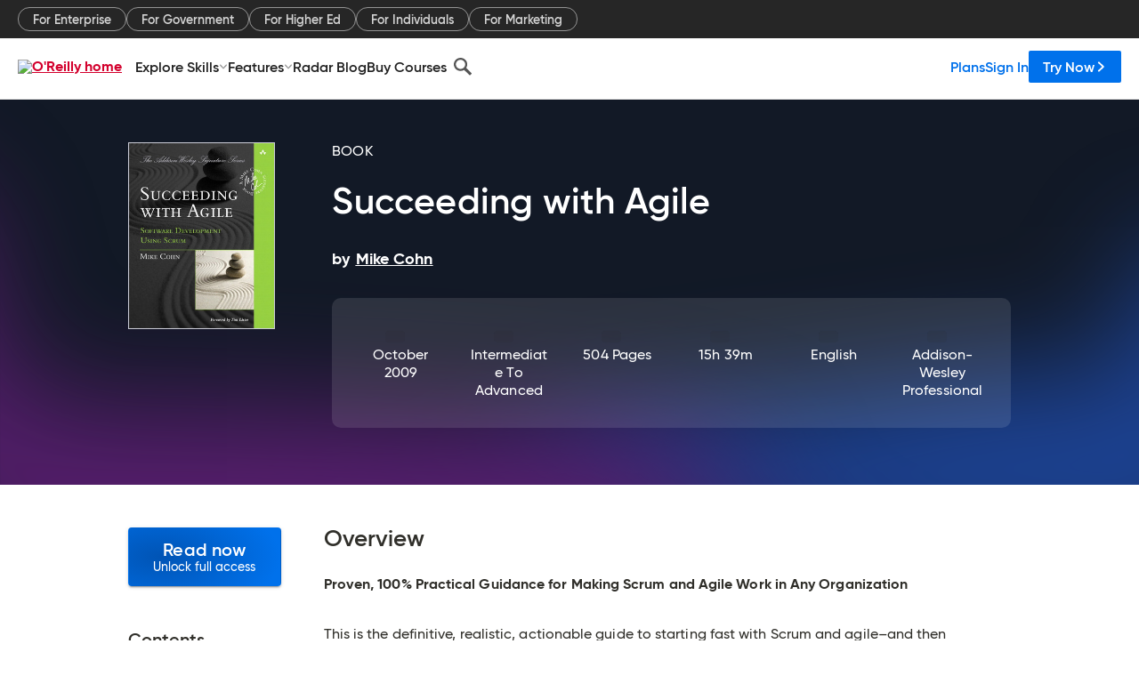

--- FILE ---
content_type: text/html; charset=utf-8
request_url: https://www.oreilly.com/library/view/succeeding-with-agile/9780321660534/
body_size: 60300
content:
<!DOCTYPE html>
<html lang="en"><head><meta charSet="utf-8"/><meta name="viewport" content="width=device-width, initial-scale=1"/><link rel="preload" as="image" href="https://cdn.oreillystatic.com/images/sitewide-headers/oreilly_logo_mark_red.svg"/><link rel="preload" as="image" href="https://cdn.oreillystatic.com/oreilly/images/app-store-logo.png"/><link rel="preload" as="image" href="https://cdn.oreillystatic.com/oreilly/images/google-play-logo.png"/><link rel="preload" as="image" href="https://cdn.oreillystatic.com/oreilly/images/roku-tv-logo.png"/><link rel="preload" as="image" href="https://cdn.oreillystatic.com/oreilly/images/amazon-appstore-logo.png"/><meta name="theme-color" content="#B9002D"/><link rel="preconnect" href="https://cdn.oreillystatic.com" crossorigin=""/><link rel="preload" href="https://cdn.oreillystatic.com/fonts/Gilroy/Family/gilroy-bold.woff2" as="font" type="font/woff2" crossorigin="anonymous"/><link rel="preload" href="https://cdn.oreillystatic.com/fonts/Gilroy/Family/gilroy-regular.woff2" as="font" type="font/woff2" crossorigin="anonymous"/><link rel="preload" href="https://cdn.oreillystatic.com/fonts/Gilroy/Family/gilroy-medium.woff2" as="font" type="font/woff2" crossorigin="anonymous"/><link rel="preload" href="https://cdn.oreillystatic.com/fonts/Gilroy/Family/gilroy-semibold.woff2" as="font" type="font/woff2" crossorigin="anonymous"/><link rel="preload" href="https://cdn.oreillystatic.com/fonts/GuardianText/GuardianTextSans-Medium-Web.woff2" as="font" type="font/woff2" crossorigin="anonymous"/><link rel="preload" href="https://cdn.oreillystatic.com/fonts/GuardianText/GuardianTextSans-Regular-Web.woff2" as="font" type="font/woff2" crossorigin="anonymous"/><link rel="shortcut icon" href="//www.oreilly.com/favicon.ico"/><meta name="robots" content="index, follow"/><meta name="author" content="Mike Cohn"/><meta name="publisher" content="Addison-Wesley Professional"/><meta property="og:title" content="Succeeding with Agile"/><meta property="og:url" content="https://www.oreilly.com/library/view/succeeding-with-agile/9780321660534/"/><meta property="og:site_name" content="O’Reilly Online Learning"/><meta property="og:type" content="book"/><meta property="og:image" content="https://www.oreilly.com/library/cover/9780321660534/1200w630h/"/><meta property="og:image:secure_url" content="https://www.oreilly.com/library/cover/9780321660534/1200w630h/"/><meta property="og:image:width" content="1200"/><meta property="og:image:height" content="630"/><meta name="twitter:card" content="summary_large_image"/><meta name="twitter:image" content="https://www.oreilly.com/library/cover/9780321660534/1200w630h/"/><meta name="twitter:site" content="@OReillyMedia"/><meta name="twitter:title" content="Succeeding with Agile"/><meta property="og:book:isbn" content="9780321660534"/><meta property="og:book:author" content="Mike Cohn"/><title>Succeeding with Agile [Book]</title><meta property="og:description" content="Proven, 100% Practical Guidance for Making Scrum and Agile Work in Any Organization This is the definitive, realistic, actionable guide to starting fast with Scrum and agile–and... - Selection from Succeeding with Agile [Book]"/><meta name="description" content="Proven, 100% Practical Guidance for Making Scrum and Agile Work in Any Organization This is the definitive, realistic, actionable guide to starting fast with Scrum and agile–and... - Selection from Succeeding with Agile [Book]"/><link rel="stylesheet" href="/library/view/dist/client-render.UGP4EIOS.css"/><script>
        (function(h,o,u,n,d) {
          h=h[d]=h[d]||{q:[],onReady:function(c){h.q.push(c)}}
          d=o.createElement(u);d.async=1;d.src=n
          n=o.getElementsByTagName(u)[0];n.parentNode.insertBefore(d,n)
        })(window,document,'script','https://www.datadoghq-browser-agent.com/us1/v5/datadog-rum.js','DD_RUM')
        window.DD_RUM.onReady(function() {
          window.DD_RUM.init({
            clientToken: 'pubeafb4991c8bdcd260cd154294ece7a74',
            applicationId: '9f3d6547-b090-49ef-8a36-89b64f3ee2c5',
            site: 'datadoghq.com',
            service: 'preview_content_viewer-browser',
            env: 'production',
            sessionSampleRate: Number('' || 10),
            sessionReplaySampleRate: Number('' || 10),
            trackUserInteractions: Boolean('' || false),
            trackResources: true,
            trackLongTasks: true,
            defaultPrivacyLevel: 'mask'
          });
        })
      </script><script type="text/javascript">
                  htmlContext = {"basePath":"/library/view","enableMswIntegration":false,"env":{"DATADOG_RUM_APPLICATION_ID":"9f3d6547-b090-49ef-8a36-89b64f3ee2c5","DATADOG_RUM_CLIENT_TOKEN":"pubeafb4991c8bdcd260cd154294ece7a74","ENABLE_BROWSER_LOGGER":"true","ENV":"production","GOOGLE_TAG_MANAGER_ACCOUNT":"GTM-5P4V6Z","LOG_LEVEL":"error"},"frameworkAssets":[],"isDev":false,"manifest":{"observers.js":"observers-OX7F7U42.js","esm.js":"esm-JBC3LR4E.js","index.esm.js":"index.esm-N7PVV2X4.js","client-render.js":"client-render.STKRXCD3.js","chunk.js":"chunk-DGJUBN33.js","-5HBCMCE7.js":"NCMVHL6D-5HBCMCE7.js","-UF6HHVCD.js":"2AITGKQY-UF6HHVCD.js","worker.js":"worker-QB5IWDIR.js","rrweb-plugin-console-record.js":"rrweb-plugin-console-record-TT2EFQP7.js","rrweb-record.js":"rrweb-record-XNJAJ5WQ.js","client-render.css":"client-render.UGP4EIOS.css"},"preloadedAssets":[{"href":"https://cdn.oreillystatic.com/fonts/Gilroy/Family/gilroy-bold.woff2","as":"font","type":"font/woff2","crossOrigin":"anonymous"},{"href":"https://cdn.oreillystatic.com/fonts/Gilroy/Family/gilroy-regular.woff2","as":"font","type":"font/woff2","crossOrigin":"anonymous"},{"href":"https://cdn.oreillystatic.com/fonts/Gilroy/Family/gilroy-medium.woff2","as":"font","type":"font/woff2","crossOrigin":"anonymous"},{"href":"https://cdn.oreillystatic.com/fonts/Gilroy/Family/gilroy-semibold.woff2","as":"font","type":"font/woff2","crossOrigin":"anonymous"},{"href":"https://cdn.oreillystatic.com/fonts/GuardianText/GuardianTextSans-Medium-Web.woff2","as":"font","type":"font/woff2","crossOrigin":"anonymous"},{"href":"https://cdn.oreillystatic.com/fonts/GuardianText/GuardianTextSans-Regular-Web.woff2","as":"font","type":"font/woff2","crossOrigin":"anonymous"}],"name":"preview_content_viewer"};
                  initialStoreData = {"aiChat":{"isOpen":false,"data":{}},"environment":{"origin":"https://internal-ingress.platform.gcp.oreilly.com","env":"production","nodeEnv":"production","logLevel":"error","learningOrigin":"https://learning.oreilly.com","ingressedPaths":["/library/view","/videos"],"apiPath":"/api/web/library/view","basePath":"/library/view","publicPath":"/library/view/dist/","routerBasePath":"/"},"jwt":{"_loadingState":"FAILURE","_error":"No jwt on request."},"ldFeatureFlags":{"_loadingState":"FAILURE","_error":{}},"navigationAndAnnouncements":{"announcements":[],"links":{"header":[{"name":"Enterprise","link":"/enterprise/","icon":"","classname":"","description":"","isExternal":false,"groups":["header"],"syntheticsId":"","children":[]},{"name":"Pricing","link":"/pricing/","icon":"","classname":"","description":"","isExternal":false,"groups":["header"],"syntheticsId":"","children":[]}],"footer":[{"name":"About O’Reilly","link":"/about/","icon":"","classname":"","description":"","isExternal":false,"groups":["footer"],"syntheticsId":"","children":[]},{"name":"Teach/write/train","link":"/work-with-us.html","icon":"","classname":"","description":"","isExternal":false,"groups":["footer"],"syntheticsId":"","children":[]},{"name":"Careers","link":"/careers/","icon":"","classname":"","description":"","isExternal":false,"groups":["footer"],"syntheticsId":"","children":[]},{"name":"Community partners","link":"/partner/signup.csp","icon":"","classname":"","description":"","isExternal":false,"groups":["footer"],"syntheticsId":"","children":[]},{"name":"Affiliate program","link":"/affiliates/","icon":"","classname":"","description":"","isExternal":false,"groups":["footer"],"syntheticsId":"","children":[]},{"name":"Diversity","link":"/diversity/","icon":"","classname":"","description":"","isExternal":false,"groups":["footer"],"syntheticsId":"","children":[]},{"name":"Support","link":"https://www.oreilly.com/online-learning/support/","icon":"","classname":"","description":"","isExternal":false,"groups":["footer"],"syntheticsId":"","children":[]},{"name":"Contact us","link":"/about/contact.html","icon":"","classname":"","description":"","isExternal":false,"groups":["footer"],"syntheticsId":"","children":[]},{"name":"Newsletters","link":"https://www.oreilly.com/emails/newsletters/","icon":"","classname":"","description":"","isExternal":false,"groups":["footer"],"syntheticsId":"","children":[]}],"marketing-header":[{"name":"For Enterprise","link":"https://www.oreilly.com/online-learning/teams.html","icon":"","classname":"","description":"","isExternal":false,"groups":["marketing-header"],"syntheticsId":"","children":[]},{"name":"For Government","link":"https://www.oreilly.com/online-learning/government.html","icon":"","classname":"","description":"","isExternal":false,"groups":["marketing-header"],"syntheticsId":"","children":[]},{"name":"For Higher Ed","link":"https://www.oreilly.com/online-learning/academic.html","icon":"","classname":"","description":"","isExternal":false,"groups":["marketing-header"],"syntheticsId":"","children":[]},{"name":"For Individuals","link":"https://www.oreilly.com/online-learning/individuals.html","icon":"","classname":"","description":"","isExternal":false,"groups":["marketing-header"],"syntheticsId":"","children":[]},{"name":"For Marketing","link":"https://www.oreilly.com/content-marketing-solutions.html","icon":"","classname":"","description":"","isExternal":false,"groups":["marketing-header"],"syntheticsId":"","children":[]}],"fineprint":[{"name":"Terms of Service","link":"https://www.oreilly.com/terms/","icon":"","classname":"","description":"","isExternal":false,"groups":["fineprint"],"syntheticsId":"","children":[]},{"name":"Privacy Policy","link":"/privacy","icon":"","classname":"","description":"","isExternal":false,"groups":["fineprint"],"syntheticsId":"","children":[]},{"name":"Editorial Independence","link":"/about/editorial_independence.html","icon":"","classname":"","description":"","isExternal":false,"groups":["fineprint"],"syntheticsId":"","children":[]},{"name":"Modern Slavery Act Statement","link":"https://www.oreilly.com/modern-slavery-act-transparency-statement.html","icon":"","classname":"","description":"","isExternal":false,"groups":["fineprint"],"syntheticsId":"","children":[]}],"anon-header":[{"name":"Explore Skills","link":"#","icon":"","classname":"","description":"","isExternal":false,"groups":["anon-header","topbar-left"],"syntheticsId":"","children":[{"name":"Cloud Computing","link":"/search/skills/cloud-computing/","icon":"","classname":"","description":"","isExternal":false,"groups":["topbar-left"],"syntheticsId":"","children":[{"name":"Microsoft Azure","link":"/search/skills/microsoft-azure/","icon":"","classname":"","syntheticsId":""},{"name":"Amazon Web Services (AWS)","link":"/search/skills/amazon-web-services-aws/","icon":"","classname":"","syntheticsId":""},{"name":"Google Cloud","link":"/search/skills/google-cloud/","icon":"","classname":"","syntheticsId":""},{"name":"Cloud Migration","link":"/search/skills/cloud-migration/","icon":"","classname":"","syntheticsId":""},{"name":"Cloud Deployment","link":"/search/skills/cloud-deployment/","icon":"","classname":"","syntheticsId":""},{"name":"Cloud Platforms","link":"/search/skills/cloud-platforms/","icon":"","classname":"","syntheticsId":""}]},{"name":"Data Engineering","link":"/search/skills/data-engineering/","icon":"","classname":"","description":"","isExternal":false,"groups":["topbar-left"],"syntheticsId":"","children":[{"name":"Data Warehouse","link":"/search/skills/data-warehouse/","icon":"","classname":"","syntheticsId":""},{"name":"SQL","link":"/search/skills/sql/","icon":"","classname":"","syntheticsId":""},{"name":"Apache Spark","link":"/search/skills/apache-spark/","icon":"","classname":"","syntheticsId":""},{"name":"Microsoft SQL Server","link":"/search/skills/microsoft-sql-server/","icon":"","classname":"","syntheticsId":""},{"name":"MySQL","link":"/search/skills/mysql/","icon":"","classname":"","syntheticsId":""},{"name":"Kafka","link":"/search/skills/kafka/","icon":"","classname":"","syntheticsId":""},{"name":"Data Lake","link":"/search/skills/data-lake/","icon":"","classname":"","syntheticsId":""},{"name":"Streaming & Messaging","link":"/search/skills/streaming-messaging/","icon":"","classname":"","syntheticsId":""},{"name":"NoSQL Databases","link":"/search/skills/nosql-databases/","icon":"","classname":"","syntheticsId":""},{"name":"Relational Databases","link":"/search/skills/relational-databases/","icon":"","classname":"","syntheticsId":""}]},{"name":"Data Science","link":"/search/skills/data-science/","icon":"","classname":"","description":"","isExternal":false,"groups":["topbar-left"],"syntheticsId":"","children":[{"name":"Pandas","link":"/search/topics/pandas/","icon":"","classname":"","syntheticsId":""},{"name":"R","link":"/search/topics/r/","icon":"","classname":"","syntheticsId":""},{"name":"MATLAB","link":"/search/topics/matlab/","icon":"","classname":"","syntheticsId":""},{"name":"SAS","link":"/search/topics/sas/","icon":"","classname":"","syntheticsId":""},{"name":"D3","link":"/search/topics/d3/","icon":"","classname":"","syntheticsId":""},{"name":"Power BI","link":"/search/topics/power-bi/","icon":"","classname":"","syntheticsId":""},{"name":"Tableau","link":"/search/topics/tableau/","icon":"","classname":"","syntheticsId":""},{"name":"Statistics","link":"/search/topics/statistics/","icon":"","classname":"","syntheticsId":""},{"name":"Exploratory Data Analysis","link":"/search/topics/exploratory-data-analysis/","icon":"","classname":"","syntheticsId":""},{"name":"Data Visualization","link":"/search/topics/data-visualization/","icon":"","classname":"","syntheticsId":""}]},{"name":"AI & ML","link":"/search/skills/ai-ml/","icon":"","classname":"","description":"","isExternal":false,"groups":["topbar-left"],"syntheticsId":"","children":[{"name":"Generative AI","link":"/search/skills/generative-ai/","icon":"","classname":"","syntheticsId":""},{"name":"Machine Learning","link":"/search/skills/machine-learning/","icon":"","classname":"","syntheticsId":""},{"name":"Artificial Intelligence (AI)","link":"/search/skills/artificial-intelligence-ai/","icon":"","classname":"","syntheticsId":""},{"name":"Deep Learning","link":"/search/skills/deep-learning/","icon":"","classname":"","syntheticsId":""},{"name":"Reinforcement Learning","link":"/search/skills/reinforcement-learning/","icon":"","classname":"","syntheticsId":""},{"name":"Natural Language Processing","link":"/search/skills/natural-language-processing/","icon":"","classname":"","syntheticsId":""},{"name":"TensorFlow","link":"/search/skills/tensorflow/","icon":"","classname":"","syntheticsId":""},{"name":"Scikit-Learn","link":"/search/skills/scikit-learn/","icon":"","classname":"","syntheticsId":""},{"name":"Hyperparameter Tuning","link":"/search/skills/hyperparameter-tuning/","icon":"","classname":"","syntheticsId":""},{"name":"MLOps","link":"/search/skills/mlops/","icon":"","classname":"","syntheticsId":""}]},{"name":"Programming Languages","link":"/search/skills/programming-languages/","icon":"","classname":"","description":"","isExternal":false,"groups":["topbar-left"],"syntheticsId":"","children":[{"name":"Java","link":"/search/skills/java/","icon":"","classname":"","syntheticsId":""},{"name":"JavaScript","link":"/search/skills/javascript/","icon":"","classname":"","syntheticsId":""},{"name":"Spring","link":"/search/skills/spring/","icon":"","classname":"","syntheticsId":""},{"name":"Python","link":"/search/skills/python/","icon":"","classname":"","syntheticsId":""},{"name":"Go","link":"/search/skills/go/","icon":"","classname":"","syntheticsId":""},{"name":"C#","link":"/search/skills/c-sharp/","icon":"","classname":"","syntheticsId":""},{"name":"C++","link":"/search/skills/c-plus-plus/","icon":"","classname":"","syntheticsId":""},{"name":"C","link":"/search/skills/c/","icon":"","classname":"","syntheticsId":""},{"name":"Swift","link":"/search/skills/swift/","icon":"","classname":"","syntheticsId":""},{"name":"Rust","link":"/search/skills/rust/","icon":"","classname":"","syntheticsId":""},{"name":"Functional Programming","link":"/search/skills/functional-programming/","icon":"","classname":"","syntheticsId":""}]},{"name":"Software Architecture","link":"/search/skills/software-architecture/","icon":"","classname":"","description":"","isExternal":false,"groups":["topbar-left"],"syntheticsId":"","children":[{"name":"Object-Oriented","link":"/search/skills/object-oriented-architecture/","icon":"","classname":"","syntheticsId":""},{"name":"Distributed Systems","link":"/search/skills/distributed-systems/","icon":"","classname":"","syntheticsId":""},{"name":"Domain-Driven Design","link":"/search/skills/domain-driven-design/","icon":"","classname":"","syntheticsId":""},{"name":"Architectural Patterns","link":"/search/skills/architectural-patterns/","icon":"","classname":"","syntheticsId":""}]},{"name":"IT/Ops","link":"/search/skills/it-operations/","icon":"","classname":"","description":"","isExternal":false,"groups":["topbar-left"],"syntheticsId":"","children":[{"name":"Kubernetes","link":"/search/topics/kubernetes/","icon":"","classname":"","syntheticsId":""},{"name":"Docker","link":"/search/topics/docker/","icon":"","classname":"","syntheticsId":""},{"name":"GitHub","link":"/search/topics/github/","icon":"","classname":"","syntheticsId":""},{"name":"Terraform","link":"/search/topics/terraform/","icon":"","classname":"","syntheticsId":""},{"name":"Continuous Delivery","link":"/search/topics/continuous-delivery/","icon":"","classname":"","syntheticsId":""},{"name":"Continuous Integration","link":"/search/topics/continuous-integration/","icon":"","classname":"","syntheticsId":""},{"name":"Database Administration","link":"/search/topics/database-administration/","icon":"","classname":"","syntheticsId":""},{"name":"Computer Networking","link":"/search/topics/computer-networking/","icon":"","classname":"","syntheticsId":""},{"name":"Operating Systems","link":"/search/topics/operating-systems/","icon":"","classname":"","syntheticsId":""},{"name":"IT Certifications","link":"/search/topics/it-certifications/","icon":"","classname":"","syntheticsId":""}]},{"name":"Security","link":"/search/skills/security/","icon":"","classname":"","description":"","isExternal":false,"groups":["topbar-left"],"syntheticsId":"","children":[{"name":"Network Security","link":"/search/skills/network-security/","icon":"","classname":"","syntheticsId":""},{"name":"Application Security","link":"/search/skills/application-security/","icon":"","classname":"","syntheticsId":""},{"name":"Incident Response","link":"/search/skills/incident-response/","icon":"","classname":"","syntheticsId":""},{"name":"Zero Trust Model","link":"/search/skills/zero-trust-model/","icon":"","classname":"","syntheticsId":""},{"name":"Disaster Recovery","link":"/search/skills/disaster-recovery/","icon":"","classname":"","syntheticsId":""},{"name":"Penetration Testing / Ethical Hacking","link":"/search/skills/penetration-testing-ethical-hacking/","icon":"","classname":"","syntheticsId":""},{"name":"Governance","link":"/search/skills/governance/","icon":"","classname":"","syntheticsId":""},{"name":"Malware","link":"/search/skills/malware/","icon":"","classname":"","syntheticsId":""},{"name":"Security Architecture","link":"/search/skills/security-architecture/","icon":"","classname":"","syntheticsId":""},{"name":"Security Engineering","link":"/search/skills/security-engineering/","icon":"","classname":"","syntheticsId":""},{"name":"Security Certifications","link":"/search/skills/security-certifications/","icon":"","classname":"","syntheticsId":""}]},{"name":"Design","link":"/search/skills/design/","icon":"","classname":"","description":"","isExternal":false,"groups":["topbar-left"],"syntheticsId":"","children":[{"name":"Web Design","link":"/search/skills/web-design/","icon":"","classname":"","syntheticsId":""},{"name":"Graphic Design","link":"/search/skills/graphic-design/","icon":"","classname":"","syntheticsId":""},{"name":"Interaction Design","link":"/search/skills/interaction-design/","icon":"","classname":"","syntheticsId":""},{"name":"Film & Video","link":"/search/skills/film-video/","icon":"","classname":"","syntheticsId":""},{"name":"User Experience (UX)","link":"/search/skills/user-experience-ux/","icon":"","classname":"","syntheticsId":""},{"name":"Design Process","link":"/search/skills/design-process/","icon":"","classname":"","syntheticsId":""},{"name":"Design Tools","link":"/search/skills/design-tools/","icon":"","classname":"","syntheticsId":""}]},{"name":"Business","link":"/search/skills/business/","icon":"","classname":"","description":"","isExternal":false,"groups":["topbar-left"],"syntheticsId":"","children":[{"name":"Agile","link":"/search/skills/agile/","icon":"","classname":"","syntheticsId":""},{"name":"Project Management","link":"/search/skills/project-management/","icon":"","classname":"","syntheticsId":""},{"name":"Product Management","link":"/search/skills/product-management/","icon":"","classname":"","syntheticsId":""},{"name":"Marketing","link":"/search/skills/marketing/","icon":"","classname":"","syntheticsId":""},{"name":"Human Resources","link":"/search/skills/human-resources/","icon":"","classname":"","syntheticsId":""},{"name":"Finance","link":"/search/skills/finance/","icon":"","classname":"","syntheticsId":""},{"name":"Team Management","link":"/search/skills/team-management/","icon":"","classname":"","syntheticsId":""},{"name":"Business Strategy","link":"/search/skills/business-strategy/","icon":"","classname":"","syntheticsId":""},{"name":"Digital Transformation","link":"/search/skills/digital-transformation/","icon":"","classname":"","syntheticsId":""},{"name":"Organizational Leadership","link":"/search/skills/organizational-leadership/","icon":"","classname":"","syntheticsId":""}]},{"name":"Soft Skills","link":"/search/skills/soft-skills/","icon":"","classname":"","description":"","isExternal":false,"groups":["topbar-left"],"syntheticsId":"","children":[{"name":"Professional Communication","link":"/search/skills/professional-communication/","icon":"","classname":"","syntheticsId":""},{"name":"Emotional Intelligence","link":"/search/skills/emotional-intelligence/","icon":"","classname":"","syntheticsId":""},{"name":"Presentation Skills","link":"/search/skills/presentation-skills/","icon":"","classname":"","syntheticsId":""},{"name":"Innovation","link":"/search/skills/innovation/","icon":"","classname":"","syntheticsId":""},{"name":"Critical Thinking","link":"/search/skills/critical-thinking/","icon":"","classname":"","syntheticsId":""},{"name":"Public Speaking","link":"/search/skills/public-speaking/","icon":"","classname":"","syntheticsId":""},{"name":"Collaboration","link":"/search/skills/collaboration/","icon":"","classname":"","syntheticsId":""},{"name":"Personal Productivity","link":"/search/skills/personal-productivity/","icon":"","classname":"","syntheticsId":""},{"name":"Confidence / Motivation","link":"/search/skills/confidence-motivation/","icon":"","classname":"","syntheticsId":""}]}]},{"name":"Features","link":"/online-learning/features.html","icon":"","classname":"","description":"","isExternal":false,"groups":["anon-header"],"syntheticsId":"","children":[{"name":"All features","link":"/online-learning/features.html","icon":"","classname":"","description":"","isExternal":false,"groups":["anon-header"],"syntheticsId":"","children":[]},{"name":"Verifiable skills","link":"/online-learning/verifiable-skills.html","icon":"","classname":"","description":"","isExternal":false,"groups":["anon-header"],"syntheticsId":"","children":[]},{"name":"AI Academy","link":"/online-learning/ai-academy.html","icon":"","classname":"","description":"","isExternal":false,"groups":["anon-header"],"syntheticsId":"","children":[]},{"name":"Courses","link":"/online-learning/courses.html","icon":"","classname":"","description":"","isExternal":false,"groups":["anon-header"],"syntheticsId":"","children":[]},{"name":"Certifications","link":"/online-learning/feature-certification.html","icon":"","classname":"","description":"","isExternal":false,"groups":["anon-header"],"syntheticsId":"","children":[]},{"name":"Interactive learning","link":"/online-learning/intro-interactive-learning.html","icon":"","classname":"","description":"","isExternal":false,"groups":["anon-header"],"syntheticsId":"","children":[]},{"name":"Live events","link":"/online-learning/live-events.html","icon":"","classname":"","description":"","isExternal":false,"groups":["anon-header"],"syntheticsId":"","children":[]},{"name":"Superstreams","link":"/products/superstreams.html","icon":"","classname":"","description":"","isExternal":false,"groups":["anon-header"],"syntheticsId":"","children":[]},{"name":"Answers","link":"/online-learning/feature-answers.html","icon":"","classname":"","description":"","isExternal":false,"groups":["anon-header"],"syntheticsId":"","children":[]},{"name":"Insights reporting","link":"/online-learning/insights-dashboard.html","icon":"","classname":"","description":"","isExternal":false,"groups":["anon-header"],"syntheticsId":"","children":[]}]},{"name":"Radar Blog","link":"/radar/","icon":"","classname":"","description":"","isExternal":false,"groups":["anon-header"],"syntheticsId":"","children":[]},{"name":"Buy Courses","link":"/live/","icon":"","classname":"","description":"","isExternal":false,"groups":["anon-header"],"syntheticsId":"","children":[]}],"topbar-left":[{"name":"Explore Skills","link":"#","icon":"","classname":"","description":"","isExternal":false,"groups":["anon-header","topbar-left"],"syntheticsId":"","children":[{"name":"Cloud Computing","link":"/search/skills/cloud-computing/","icon":"","classname":"","description":"","isExternal":false,"groups":["topbar-left"],"syntheticsId":"","children":[{"name":"Microsoft Azure","link":"/search/skills/microsoft-azure/","icon":"","classname":"","syntheticsId":""},{"name":"Amazon Web Services (AWS)","link":"/search/skills/amazon-web-services-aws/","icon":"","classname":"","syntheticsId":""},{"name":"Google Cloud","link":"/search/skills/google-cloud/","icon":"","classname":"","syntheticsId":""},{"name":"Cloud Migration","link":"/search/skills/cloud-migration/","icon":"","classname":"","syntheticsId":""},{"name":"Cloud Deployment","link":"/search/skills/cloud-deployment/","icon":"","classname":"","syntheticsId":""},{"name":"Cloud Platforms","link":"/search/skills/cloud-platforms/","icon":"","classname":"","syntheticsId":""}]},{"name":"Data Engineering","link":"/search/skills/data-engineering/","icon":"","classname":"","description":"","isExternal":false,"groups":["topbar-left"],"syntheticsId":"","children":[{"name":"Data Warehouse","link":"/search/skills/data-warehouse/","icon":"","classname":"","syntheticsId":""},{"name":"SQL","link":"/search/skills/sql/","icon":"","classname":"","syntheticsId":""},{"name":"Apache Spark","link":"/search/skills/apache-spark/","icon":"","classname":"","syntheticsId":""},{"name":"Microsoft SQL Server","link":"/search/skills/microsoft-sql-server/","icon":"","classname":"","syntheticsId":""},{"name":"MySQL","link":"/search/skills/mysql/","icon":"","classname":"","syntheticsId":""},{"name":"Kafka","link":"/search/skills/kafka/","icon":"","classname":"","syntheticsId":""},{"name":"Data Lake","link":"/search/skills/data-lake/","icon":"","classname":"","syntheticsId":""},{"name":"Streaming & Messaging","link":"/search/skills/streaming-messaging/","icon":"","classname":"","syntheticsId":""},{"name":"NoSQL Databases","link":"/search/skills/nosql-databases/","icon":"","classname":"","syntheticsId":""},{"name":"Relational Databases","link":"/search/skills/relational-databases/","icon":"","classname":"","syntheticsId":""}]},{"name":"Data Science","link":"/search/skills/data-science/","icon":"","classname":"","description":"","isExternal":false,"groups":["topbar-left"],"syntheticsId":"","children":[{"name":"Pandas","link":"/search/topics/pandas/","icon":"","classname":"","syntheticsId":""},{"name":"R","link":"/search/topics/r/","icon":"","classname":"","syntheticsId":""},{"name":"MATLAB","link":"/search/topics/matlab/","icon":"","classname":"","syntheticsId":""},{"name":"SAS","link":"/search/topics/sas/","icon":"","classname":"","syntheticsId":""},{"name":"D3","link":"/search/topics/d3/","icon":"","classname":"","syntheticsId":""},{"name":"Power BI","link":"/search/topics/power-bi/","icon":"","classname":"","syntheticsId":""},{"name":"Tableau","link":"/search/topics/tableau/","icon":"","classname":"","syntheticsId":""},{"name":"Statistics","link":"/search/topics/statistics/","icon":"","classname":"","syntheticsId":""},{"name":"Exploratory Data Analysis","link":"/search/topics/exploratory-data-analysis/","icon":"","classname":"","syntheticsId":""},{"name":"Data Visualization","link":"/search/topics/data-visualization/","icon":"","classname":"","syntheticsId":""}]},{"name":"AI & ML","link":"/search/skills/ai-ml/","icon":"","classname":"","description":"","isExternal":false,"groups":["topbar-left"],"syntheticsId":"","children":[{"name":"Generative AI","link":"/search/skills/generative-ai/","icon":"","classname":"","syntheticsId":""},{"name":"Machine Learning","link":"/search/skills/machine-learning/","icon":"","classname":"","syntheticsId":""},{"name":"Artificial Intelligence (AI)","link":"/search/skills/artificial-intelligence-ai/","icon":"","classname":"","syntheticsId":""},{"name":"Deep Learning","link":"/search/skills/deep-learning/","icon":"","classname":"","syntheticsId":""},{"name":"Reinforcement Learning","link":"/search/skills/reinforcement-learning/","icon":"","classname":"","syntheticsId":""},{"name":"Natural Language Processing","link":"/search/skills/natural-language-processing/","icon":"","classname":"","syntheticsId":""},{"name":"TensorFlow","link":"/search/skills/tensorflow/","icon":"","classname":"","syntheticsId":""},{"name":"Scikit-Learn","link":"/search/skills/scikit-learn/","icon":"","classname":"","syntheticsId":""},{"name":"Hyperparameter Tuning","link":"/search/skills/hyperparameter-tuning/","icon":"","classname":"","syntheticsId":""},{"name":"MLOps","link":"/search/skills/mlops/","icon":"","classname":"","syntheticsId":""}]},{"name":"Programming Languages","link":"/search/skills/programming-languages/","icon":"","classname":"","description":"","isExternal":false,"groups":["topbar-left"],"syntheticsId":"","children":[{"name":"Java","link":"/search/skills/java/","icon":"","classname":"","syntheticsId":""},{"name":"JavaScript","link":"/search/skills/javascript/","icon":"","classname":"","syntheticsId":""},{"name":"Spring","link":"/search/skills/spring/","icon":"","classname":"","syntheticsId":""},{"name":"Python","link":"/search/skills/python/","icon":"","classname":"","syntheticsId":""},{"name":"Go","link":"/search/skills/go/","icon":"","classname":"","syntheticsId":""},{"name":"C#","link":"/search/skills/c-sharp/","icon":"","classname":"","syntheticsId":""},{"name":"C++","link":"/search/skills/c-plus-plus/","icon":"","classname":"","syntheticsId":""},{"name":"C","link":"/search/skills/c/","icon":"","classname":"","syntheticsId":""},{"name":"Swift","link":"/search/skills/swift/","icon":"","classname":"","syntheticsId":""},{"name":"Rust","link":"/search/skills/rust/","icon":"","classname":"","syntheticsId":""},{"name":"Functional Programming","link":"/search/skills/functional-programming/","icon":"","classname":"","syntheticsId":""}]},{"name":"Software Architecture","link":"/search/skills/software-architecture/","icon":"","classname":"","description":"","isExternal":false,"groups":["topbar-left"],"syntheticsId":"","children":[{"name":"Object-Oriented","link":"/search/skills/object-oriented-architecture/","icon":"","classname":"","syntheticsId":""},{"name":"Distributed Systems","link":"/search/skills/distributed-systems/","icon":"","classname":"","syntheticsId":""},{"name":"Domain-Driven Design","link":"/search/skills/domain-driven-design/","icon":"","classname":"","syntheticsId":""},{"name":"Architectural Patterns","link":"/search/skills/architectural-patterns/","icon":"","classname":"","syntheticsId":""}]},{"name":"IT/Ops","link":"/search/skills/it-operations/","icon":"","classname":"","description":"","isExternal":false,"groups":["topbar-left"],"syntheticsId":"","children":[{"name":"Kubernetes","link":"/search/topics/kubernetes/","icon":"","classname":"","syntheticsId":""},{"name":"Docker","link":"/search/topics/docker/","icon":"","classname":"","syntheticsId":""},{"name":"GitHub","link":"/search/topics/github/","icon":"","classname":"","syntheticsId":""},{"name":"Terraform","link":"/search/topics/terraform/","icon":"","classname":"","syntheticsId":""},{"name":"Continuous Delivery","link":"/search/topics/continuous-delivery/","icon":"","classname":"","syntheticsId":""},{"name":"Continuous Integration","link":"/search/topics/continuous-integration/","icon":"","classname":"","syntheticsId":""},{"name":"Database Administration","link":"/search/topics/database-administration/","icon":"","classname":"","syntheticsId":""},{"name":"Computer Networking","link":"/search/topics/computer-networking/","icon":"","classname":"","syntheticsId":""},{"name":"Operating Systems","link":"/search/topics/operating-systems/","icon":"","classname":"","syntheticsId":""},{"name":"IT Certifications","link":"/search/topics/it-certifications/","icon":"","classname":"","syntheticsId":""}]},{"name":"Security","link":"/search/skills/security/","icon":"","classname":"","description":"","isExternal":false,"groups":["topbar-left"],"syntheticsId":"","children":[{"name":"Network Security","link":"/search/skills/network-security/","icon":"","classname":"","syntheticsId":""},{"name":"Application Security","link":"/search/skills/application-security/","icon":"","classname":"","syntheticsId":""},{"name":"Incident Response","link":"/search/skills/incident-response/","icon":"","classname":"","syntheticsId":""},{"name":"Zero Trust Model","link":"/search/skills/zero-trust-model/","icon":"","classname":"","syntheticsId":""},{"name":"Disaster Recovery","link":"/search/skills/disaster-recovery/","icon":"","classname":"","syntheticsId":""},{"name":"Penetration Testing / Ethical Hacking","link":"/search/skills/penetration-testing-ethical-hacking/","icon":"","classname":"","syntheticsId":""},{"name":"Governance","link":"/search/skills/governance/","icon":"","classname":"","syntheticsId":""},{"name":"Malware","link":"/search/skills/malware/","icon":"","classname":"","syntheticsId":""},{"name":"Security Architecture","link":"/search/skills/security-architecture/","icon":"","classname":"","syntheticsId":""},{"name":"Security Engineering","link":"/search/skills/security-engineering/","icon":"","classname":"","syntheticsId":""},{"name":"Security Certifications","link":"/search/skills/security-certifications/","icon":"","classname":"","syntheticsId":""}]},{"name":"Design","link":"/search/skills/design/","icon":"","classname":"","description":"","isExternal":false,"groups":["topbar-left"],"syntheticsId":"","children":[{"name":"Web Design","link":"/search/skills/web-design/","icon":"","classname":"","syntheticsId":""},{"name":"Graphic Design","link":"/search/skills/graphic-design/","icon":"","classname":"","syntheticsId":""},{"name":"Interaction Design","link":"/search/skills/interaction-design/","icon":"","classname":"","syntheticsId":""},{"name":"Film & Video","link":"/search/skills/film-video/","icon":"","classname":"","syntheticsId":""},{"name":"User Experience (UX)","link":"/search/skills/user-experience-ux/","icon":"","classname":"","syntheticsId":""},{"name":"Design Process","link":"/search/skills/design-process/","icon":"","classname":"","syntheticsId":""},{"name":"Design Tools","link":"/search/skills/design-tools/","icon":"","classname":"","syntheticsId":""}]},{"name":"Business","link":"/search/skills/business/","icon":"","classname":"","description":"","isExternal":false,"groups":["topbar-left"],"syntheticsId":"","children":[{"name":"Agile","link":"/search/skills/agile/","icon":"","classname":"","syntheticsId":""},{"name":"Project Management","link":"/search/skills/project-management/","icon":"","classname":"","syntheticsId":""},{"name":"Product Management","link":"/search/skills/product-management/","icon":"","classname":"","syntheticsId":""},{"name":"Marketing","link":"/search/skills/marketing/","icon":"","classname":"","syntheticsId":""},{"name":"Human Resources","link":"/search/skills/human-resources/","icon":"","classname":"","syntheticsId":""},{"name":"Finance","link":"/search/skills/finance/","icon":"","classname":"","syntheticsId":""},{"name":"Team Management","link":"/search/skills/team-management/","icon":"","classname":"","syntheticsId":""},{"name":"Business Strategy","link":"/search/skills/business-strategy/","icon":"","classname":"","syntheticsId":""},{"name":"Digital Transformation","link":"/search/skills/digital-transformation/","icon":"","classname":"","syntheticsId":""},{"name":"Organizational Leadership","link":"/search/skills/organizational-leadership/","icon":"","classname":"","syntheticsId":""}]},{"name":"Soft Skills","link":"/search/skills/soft-skills/","icon":"","classname":"","description":"","isExternal":false,"groups":["topbar-left"],"syntheticsId":"","children":[{"name":"Professional Communication","link":"/search/skills/professional-communication/","icon":"","classname":"","syntheticsId":""},{"name":"Emotional Intelligence","link":"/search/skills/emotional-intelligence/","icon":"","classname":"","syntheticsId":""},{"name":"Presentation Skills","link":"/search/skills/presentation-skills/","icon":"","classname":"","syntheticsId":""},{"name":"Innovation","link":"/search/skills/innovation/","icon":"","classname":"","syntheticsId":""},{"name":"Critical Thinking","link":"/search/skills/critical-thinking/","icon":"","classname":"","syntheticsId":""},{"name":"Public Speaking","link":"/search/skills/public-speaking/","icon":"","classname":"","syntheticsId":""},{"name":"Collaboration","link":"/search/skills/collaboration/","icon":"","classname":"","syntheticsId":""},{"name":"Personal Productivity","link":"/search/skills/personal-productivity/","icon":"","classname":"","syntheticsId":""},{"name":"Confidence / Motivation","link":"/search/skills/confidence-motivation/","icon":"","classname":"","syntheticsId":""}]}]}],"anon-footer-left":[{"name":"About O'Reilly","link":"/about/","icon":"","classname":"","description":"","isExternal":false,"groups":["anon-footer-left"],"syntheticsId":"","children":[{"name":"Teach/Write/Train","link":"/work-with-us.html","icon":"","classname":"","description":"","isExternal":false,"groups":["anon-footer-left"],"syntheticsId":"","children":[]},{"name":"Careers","link":"/careers/","icon":"","classname":"","description":"","isExternal":false,"groups":["anon-footer-left"],"syntheticsId":"","children":[]},{"name":"O'Reilly News","link":"/press/","icon":"","classname":"","description":"","isExternal":false,"groups":["anon-footer-left"],"syntheticsId":"","children":[]},{"name":"Media Coverage","link":"/press/media-coverage.html","icon":"","classname":"","description":"","isExternal":false,"groups":["anon-footer-left"],"syntheticsId":"","children":[]},{"name":"Community Partners","link":"/partner/signup.csp","icon":"","classname":"","description":"","isExternal":false,"groups":["anon-footer-left"],"syntheticsId":"","children":[]},{"name":"Affiliate Program","link":"/affiliates/","icon":"","classname":"","description":"","isExternal":false,"groups":["anon-footer-left"],"syntheticsId":"","children":[]},{"name":"Submit an RFP","link":"/online-learning/rfp.html","icon":"","classname":"","description":"","isExternal":false,"groups":["anon-footer-left"],"syntheticsId":"","children":[]},{"name":"Diversity","link":"/diversity/","icon":"","classname":"","description":"","isExternal":false,"groups":["anon-footer-left"],"syntheticsId":"","children":[]},{"name":"Content Sponsorship","link":"/content-marketing-solutions.html","icon":"","classname":"","description":"","isExternal":false,"groups":["anon-footer-left"],"syntheticsId":"","children":[]}]}],"anon-footer-center":[{"name":"Support","link":"/online-learning/support/","icon":"","classname":"","description":"","isExternal":false,"groups":["anon-footer-center"],"syntheticsId":"","children":[{"name":"Contact Us","link":"/about/contact.html","icon":"","classname":"","description":"","isExternal":false,"groups":["anon-footer-center"],"syntheticsId":"","children":[]},{"name":"Newsletters","link":"/emails/newsletters/","icon":"","classname":"","description":"","isExternal":false,"groups":["anon-footer-center"],"syntheticsId":"","children":[]},{"name":"Privacy Policy","link":"/privacy.html","icon":"","classname":"","description":"","isExternal":false,"groups":["anon-footer-center"],"syntheticsId":"","children":[]},{"name":"AI Policy","link":"/about/oreilly-approach-to-generative-ai.html","icon":"","classname":"","description":"","isExternal":false,"groups":["anon-footer-center"],"syntheticsId":"","children":[]}]}],"anon-footer-right":[{"name":"International","link":"#","icon":"","classname":"","description":"","isExternal":false,"groups":["anon-footer-right"],"syntheticsId":"","children":[{"name":"Australia & New Zealand","link":"/online-learning/anz.html","icon":"","classname":"","description":"","isExternal":false,"groups":["anon-footer-right"],"syntheticsId":"","children":[]},{"name":"Japan","link":"https://www.oreilly.co.jp/index.shtml","icon":"","classname":"","description":"","isExternal":false,"groups":["anon-footer-right"],"syntheticsId":"","children":[]}]}],"social":[{"name":"LinkedIn","link":"https://www.linkedin.com/company/oreilly-media","icon":"linkedin","classname":"","description":"","isExternal":false,"groups":["social"],"syntheticsId":"","children":[]},{"name":"YouTube","link":"https://www.youtube.com/user/OreillyMedia","icon":"youtube","classname":"","description":"","isExternal":false,"groups":["social"],"syntheticsId":"","children":[]}]}},"playlistsCoreState":{"mostRecentPlaylistIds":[],"playlistActions":{"updatingSharing":false,"sharingErrors":{}},"playlists":{"error":"","fetching":true,"loaded":false,"playlists":[],"sharingEnabled":false},"playlistSSR":{"error":"","fetching":false,"loaded":false,"playlist":{}},"sharedPlaylist":{"error":"","fetching":false,"loaded":false,"playlist":{}}},"user":{"error":"User is not authenticated"},"userInfo":{"meta":{"error":"User is not authenticated"},"profile":{"error":null},"usageStatus":{"error":null}},"userProfile":{"error":{"message":"No encoded jwt."},"_loadingState":"FAILURE"},"appState":{"ourn":"urn:orm:book:9780321660534","title":"Succeeding with Agile"}};
                  __orm_public_path__ = window.initialStoreData?.environment?.publicPath;
                </script><script type="text/javascript">
      window.orm = window.orm || {};
      window.orm.redirect = function redirect(url) {
        window.location.assign(url);
      };
      window.orm.logger = console;
    </script><script type="text/javascript" src="https://www.datadoghq-browser-agent.com/us1/v5/datadog-logs.js"></script><script type="text/javascript">
        if (window.DD_LOGS) {
          window.DD_LOGS.init({
            clientToken: 'pub8399c9005ebe7454be1698e2aee94fba',
            site: 'datadoghq.com',
            env: 'production',
            service: 'preview_content_viewer-browser',
            sessionSampleRate: Number('' || 50),
          });
          window.DD_LOGS.logger.setLevel('error' || 'error');
          window.orm.logger = DD_LOGS.logger;
        }
      </script><script>
      // Disable analytics when hit from DD synthetics browser
      if (window._DATADOG_SYNTHETICS_BROWSER === undefined) {
        if (window.initialStoreData && window.initialStoreData.userInfo.meta
          && window.initialStoreData.userInfo.meta.user_identifier && window.initialStoreData.jwt) {
          var user = window.initialStoreData.userInfo.meta;
          var dataLayer = window.dataLayer || [];
          var jwtPerms = window.initialStoreData.jwt.perms;

          // Set user/session info
          dataLayer.push({ userIdentifier: user.user_identifier });
          dataLayer.push({ loggedIn: 'yes' });

          // Set account/org info
          if (!user.individual) {
            dataLayer.push({ orgID: user.primary_account });
          }

          // Set user hasPurchases boolean
          dataLayer.push({ hasPurchases: user.has_purchases.toString() });

          // Set account type
          if (user.individual) {
            if (user.subscription && user.subscription.active) {
              dataLayer.push({learningAccountType: 'individual'});
            } else if (user.is_trial) {
              dataLayer.push({learningAccountType: 'free trial'});
            }
            else if (user.has_purchases && jwtPerms?.prch?.includes('c')){
              dataLayer.push({learningAccountType: 'event purchaser'});
            }
          } else {
            if (user.academic_institution) {
              dataLayer.push({learningAccountType: 'academic'});
            } else {
              dataLayer.push({learningAccountType: 'enterprise'});
            }
          }

          // Set paid account
          if (user.subscription && user.subscription.active) {
            dataLayer.push({ learningPaidAccount: 'yes' });
          }
        }

        (function(w,d,s,l,i){w[l]=w[l]||[];w[l].push({'gtm.start':
          new Date().getTime(),event:'gtm.js'});var f=d.getElementsByTagName(s)[0],
          j=d.createElement(s),dl=l!='dataLayer'?'&l='+l:'';j.async=true;j.src=
          'https://www.googletagmanager.com/gtm.js?id='+i+dl;f.parentNode.insertBefore(j,f);
        })(window,document,'script','dataLayer', 'GTM-5P4V6Z');
      }
    </script><script type="module" src="/library/view/dist/client-render.STKRXCD3.js" defer=""></script></head><body id="root"><noscript><iframe src="https://www.googletagmanager.com/ns.html?id=GTM-5P4V6Z" height="0" width="0" style="display:none;visibility:hidden"></iframe></noscript><!--$--><script>
        var _vwo_code=(function(){
        var account_id=291788,
        settings_tolerance=2000,
        library_tolerance=2500,
        use_existing_jquery=false,
        /* DO NOT EDIT BELOW THIS LINE */
        f=false,d=document;return{use_existing_jquery:function(){return use_existing_jquery;},library_tolerance:function(){return library_tolerance;},finish:function(){if(!f){f=true;var a=d.getElementById('_vis_opt_path_hides');if(a)a.parentNode.removeChild(a);}},finished:function(){return f;},load:function(a){var b=d.createElement('script');b.src=a;b.type='text/javascript';b.innerText;b.onerror=function(){_vwo_code.finish();};d.getElementsByTagName('head')[0].appendChild(b);},init:function(){settings_timer=setTimeout('_vwo_code.finish()',settings_tolerance);var a=d.createElement('style'),b='body{opacity:0 !important;filter:alpha(opacity=0) !important;background:none !important;}',h=d.getElementsByTagName('head')[0];a.setAttribute('id','_vis_opt_path_hides');a.setAttribute('type','text/css');if(a.styleSheet)a.styleSheet.cssText=b;else a.appendChild(d.createTextNode(b));h.appendChild(a);this.load('//dev.visualwebsiteoptimizer.com/j.php?a='+account_id+'&u='+encodeURIComponent(d.URL)+'&r='+Math.random());return settings_timer;}};}());_vwo_settings_timer=_vwo_code.init();
      </script><a href="#main" class="orm-global-skip-link">Skip to Content</a><header class="orm-global-site-header--default" id="orm-global-site-banner" role="banner" data-testid="site-header-public"><div id="site-header-public-content"><nav role="navigation" aria-label="Primary site navigation"><div id="marketing-menu-outer"><div id="marketing-menu-inner"><ul class="menu" id="marketing-menu-list" data-testid="marketing-menu"><li class="menu__item "><a class="menu-item__link menu-item__link--pill" href="https://www.oreilly.com/online-learning/teams.html">For Enterprise</a></li><li class="menu__item "><a class="menu-item__link menu-item__link--pill" href="https://www.oreilly.com/online-learning/government.html">For Government</a></li><li class="menu__item "><a class="menu-item__link menu-item__link--pill" href="https://www.oreilly.com/online-learning/academic.html">For Higher Ed</a></li><li class="menu__item "><a class="menu-item__link menu-item__link--pill" href="https://www.oreilly.com/online-learning/individuals.html">For Individuals</a></li><li class="menu__item "><a class="menu-item__link menu-item__link--pill" href="https://www.oreilly.com/content-marketing-solutions.html">For Marketing</a></li></ul></div></div><div id="primary-menu-section"><a href="https://www.oreilly.com" title="home page" aria-current="page" id="primary-menu-logo-link"><img id="primary-menu-logo" src="https://cdn.oreillystatic.com/images/sitewide-headers/oreilly_logo_mark_red.svg" alt="O&#x27;Reilly home"/></a><ul id="primary-menu" class="menu navigation-hidden"><li class="navigation-hidden" id="primary-menu-item-left"><ul class="menu" id="primary-menu-list-left"><li class="menu__item menu-item menu-item--level-0 mobileOnly " id="menu-item-for-enterprise-0"><a class="menu-item__link menu-item-link menu-item-link--level-0" href="https://www.oreilly.com/online-learning/teams.html" id="menu-item-link-for-enterprise-0">For Enterprise</a></li><li class="menu__item menu-item menu-item--level-0 mobileOnly " id="menu-item-for-government-1"><a class="menu-item__link menu-item-link menu-item-link--level-0" href="https://www.oreilly.com/online-learning/government.html" id="menu-item-link-for-government-1">For Government</a></li><li class="menu__item menu-item menu-item--level-0 mobileOnly " id="menu-item-for-higher-ed-2"><a class="menu-item__link menu-item-link menu-item-link--level-0" href="https://www.oreilly.com/online-learning/academic.html" id="menu-item-link-for-higher-ed-2">For Higher Ed</a></li><li class="menu__item menu-item menu-item--level-0 mobileOnly " id="menu-item-for-individuals-3"><a class="menu-item__link menu-item-link menu-item-link--level-0" href="https://www.oreilly.com/online-learning/individuals.html" id="menu-item-link-for-individuals-3">For Individuals</a></li><li class="menu__item menu-item menu-item--level-0 mobileOnly " id="menu-item-for-marketing-4"><a class="menu-item__link menu-item-link menu-item-link--level-0" href="https://www.oreilly.com/content-marketing-solutions.html" id="menu-item-link-for-marketing-4">For Marketing</a></li><li class="menu__item menu-item menu-item--level-0  " id="menu-item-explore-skills-0"><a class="menu-item__link menu-item-link menu-item-link--level-0" href="#" id="menu-item-link-explore-skills-0" aria-expanded="false" aria-haspopup="true">Explore Skills<svg class="header-icon" focusable="false" aria-hidden="true" viewBox="0 0 20 20" height="10px" width="10px" fill="#999"><path d="M3.28584 5C2.55348 5 2 5.61034 2 6.37045C2 6.75163 2.14716 7.07887 2.3696 7.32823L9.05948 14.5755L9.06355 14.5798C9.31508 14.8461 9.63852 15 10.0043 15C10.3442 15 10.6968 14.8585 10.9473 14.5681L17.6227 7.32738C17.8549 7.08041 18 6.74835 18 6.37045C18 5.61034 17.4465 5 16.7142 5C16.3633 5 16.044 5.14856 15.8102 5.38158L15.8026 5.38909L10.0041 11.666L4.20438 5.39664L4.2007 5.39275C3.96654 5.14484 3.63979 5 3.28584 5Z"></path></svg></a><ul class="submenu submenu--level-0" id="submenu-explore-skills-0"><li class="menu__item menu-item menu-item--level-1  " id="menu-item-cloud-computing-0"><a class="menu-item__link menu-item-link menu-item-link--level-1" href="/search/skills/cloud-computing/" id="menu-item-link-cloud-computing-0" aria-expanded="false" aria-haspopup="true">Cloud Computing<svg class="header-icon" aria-hidden="true" viewBox="0 0 20 20" height="10px" width="10px" fill="#ccc"><path d="M5.5 16.7142C5.5 17.4465 6.11034 18 6.87045 18C7.25163 18 7.57887 17.8528 7.82823 17.6304L15.0755 10.9405L15.0798 10.9365C15.3461 10.6849 15.5 10.3615 15.5 9.99568C15.5 9.65583 15.3585 9.30318 15.0681 9.05271L7.82738 2.37726C7.58041 2.14511 7.24835 2 6.87045 2C6.11034 2 5.5 2.55348 5.5 3.28584C5.5 3.63671 5.64856 3.95598 5.88158 4.18983L5.88909 4.19737L12.166 9.99593L5.89664 15.7956L5.89275 15.7993C5.64484 16.0335 5.5 16.3602 5.5 16.7142Z"></path></svg></a><ul class="submenu submenu--level-1" id="submenu-cloud-computing-0"><li class="menu__item menu-item menu-item--level-2  " id="menu-item-microsoft-azure-0"><a class="menu-item__link menu-item-link menu-item-link--level-2" href="/search/skills/microsoft-azure/" id="menu-item-link-microsoft-azure-0">Microsoft Azure</a></li><li class="menu__item menu-item menu-item--level-2  " id="menu-item-amazon-web-services-aws-1"><a class="menu-item__link menu-item-link menu-item-link--level-2" href="/search/skills/amazon-web-services-aws/" id="menu-item-link-amazon-web-services-aws-1">Amazon Web Services (AWS)</a></li><li class="menu__item menu-item menu-item--level-2  " id="menu-item-google-cloud-2"><a class="menu-item__link menu-item-link menu-item-link--level-2" href="/search/skills/google-cloud/" id="menu-item-link-google-cloud-2">Google Cloud</a></li><li class="menu__item menu-item menu-item--level-2  " id="menu-item-cloud-migration-3"><a class="menu-item__link menu-item-link menu-item-link--level-2" href="/search/skills/cloud-migration/" id="menu-item-link-cloud-migration-3">Cloud Migration</a></li><li class="menu__item menu-item menu-item--level-2  " id="menu-item-cloud-deployment-4"><a class="menu-item__link menu-item-link menu-item-link--level-2" href="/search/skills/cloud-deployment/" id="menu-item-link-cloud-deployment-4">Cloud Deployment</a></li><li class="menu__item menu-item menu-item--level-2  " id="menu-item-cloud-platforms-5"><a class="menu-item__link menu-item-link menu-item-link--level-2" href="/search/skills/cloud-platforms/" id="menu-item-link-cloud-platforms-5">Cloud Platforms</a></li></ul></li><li class="menu__item menu-item menu-item--level-1  " id="menu-item-data-engineering-1"><a class="menu-item__link menu-item-link menu-item-link--level-1" href="/search/skills/data-engineering/" id="menu-item-link-data-engineering-1" aria-expanded="false" aria-haspopup="true">Data Engineering<svg class="header-icon" aria-hidden="true" viewBox="0 0 20 20" height="10px" width="10px" fill="#ccc"><path d="M5.5 16.7142C5.5 17.4465 6.11034 18 6.87045 18C7.25163 18 7.57887 17.8528 7.82823 17.6304L15.0755 10.9405L15.0798 10.9365C15.3461 10.6849 15.5 10.3615 15.5 9.99568C15.5 9.65583 15.3585 9.30318 15.0681 9.05271L7.82738 2.37726C7.58041 2.14511 7.24835 2 6.87045 2C6.11034 2 5.5 2.55348 5.5 3.28584C5.5 3.63671 5.64856 3.95598 5.88158 4.18983L5.88909 4.19737L12.166 9.99593L5.89664 15.7956L5.89275 15.7993C5.64484 16.0335 5.5 16.3602 5.5 16.7142Z"></path></svg></a><ul class="submenu submenu--level-1" id="submenu-data-engineering-1"><li class="menu__item menu-item menu-item--level-2  " id="menu-item-data-warehouse-0"><a class="menu-item__link menu-item-link menu-item-link--level-2" href="/search/skills/data-warehouse/" id="menu-item-link-data-warehouse-0">Data Warehouse</a></li><li class="menu__item menu-item menu-item--level-2  " id="menu-item-sql-1"><a class="menu-item__link menu-item-link menu-item-link--level-2" href="/search/skills/sql/" id="menu-item-link-sql-1">SQL</a></li><li class="menu__item menu-item menu-item--level-2  " id="menu-item-apache-spark-2"><a class="menu-item__link menu-item-link menu-item-link--level-2" href="/search/skills/apache-spark/" id="menu-item-link-apache-spark-2">Apache Spark</a></li><li class="menu__item menu-item menu-item--level-2  " id="menu-item-microsoft-sql-server-3"><a class="menu-item__link menu-item-link menu-item-link--level-2" href="/search/skills/microsoft-sql-server/" id="menu-item-link-microsoft-sql-server-3">Microsoft SQL Server</a></li><li class="menu__item menu-item menu-item--level-2  " id="menu-item-mysql-4"><a class="menu-item__link menu-item-link menu-item-link--level-2" href="/search/skills/mysql/" id="menu-item-link-mysql-4">MySQL</a></li><li class="menu__item menu-item menu-item--level-2  " id="menu-item-kafka-5"><a class="menu-item__link menu-item-link menu-item-link--level-2" href="/search/skills/kafka/" id="menu-item-link-kafka-5">Kafka</a></li><li class="menu__item menu-item menu-item--level-2  " id="menu-item-data-lake-6"><a class="menu-item__link menu-item-link menu-item-link--level-2" href="/search/skills/data-lake/" id="menu-item-link-data-lake-6">Data Lake</a></li><li class="menu__item menu-item menu-item--level-2  " id="menu-item-streaming-messaging-7"><a class="menu-item__link menu-item-link menu-item-link--level-2" href="/search/skills/streaming-messaging/" id="menu-item-link-streaming-messaging-7">Streaming &amp; Messaging</a></li><li class="menu__item menu-item menu-item--level-2  " id="menu-item-nosql-databases-8"><a class="menu-item__link menu-item-link menu-item-link--level-2" href="/search/skills/nosql-databases/" id="menu-item-link-nosql-databases-8">NoSQL Databases</a></li><li class="menu__item menu-item menu-item--level-2  " id="menu-item-relational-databases-9"><a class="menu-item__link menu-item-link menu-item-link--level-2" href="/search/skills/relational-databases/" id="menu-item-link-relational-databases-9">Relational Databases</a></li></ul></li><li class="menu__item menu-item menu-item--level-1  " id="menu-item-data-science-2"><a class="menu-item__link menu-item-link menu-item-link--level-1" href="/search/skills/data-science/" id="menu-item-link-data-science-2" aria-expanded="false" aria-haspopup="true">Data Science<svg class="header-icon" aria-hidden="true" viewBox="0 0 20 20" height="10px" width="10px" fill="#ccc"><path d="M5.5 16.7142C5.5 17.4465 6.11034 18 6.87045 18C7.25163 18 7.57887 17.8528 7.82823 17.6304L15.0755 10.9405L15.0798 10.9365C15.3461 10.6849 15.5 10.3615 15.5 9.99568C15.5 9.65583 15.3585 9.30318 15.0681 9.05271L7.82738 2.37726C7.58041 2.14511 7.24835 2 6.87045 2C6.11034 2 5.5 2.55348 5.5 3.28584C5.5 3.63671 5.64856 3.95598 5.88158 4.18983L5.88909 4.19737L12.166 9.99593L5.89664 15.7956L5.89275 15.7993C5.64484 16.0335 5.5 16.3602 5.5 16.7142Z"></path></svg></a><ul class="submenu submenu--level-1" id="submenu-data-science-2"><li class="menu__item menu-item menu-item--level-2  " id="menu-item-pandas-0"><a class="menu-item__link menu-item-link menu-item-link--level-2" href="/search/topics/pandas/" id="menu-item-link-pandas-0">Pandas</a></li><li class="menu__item menu-item menu-item--level-2  " id="menu-item-r-1"><a class="menu-item__link menu-item-link menu-item-link--level-2" href="/search/topics/r/" id="menu-item-link-r-1">R</a></li><li class="menu__item menu-item menu-item--level-2  " id="menu-item-matlab-2"><a class="menu-item__link menu-item-link menu-item-link--level-2" href="/search/topics/matlab/" id="menu-item-link-matlab-2">MATLAB</a></li><li class="menu__item menu-item menu-item--level-2  " id="menu-item-sas-3"><a class="menu-item__link menu-item-link menu-item-link--level-2" href="/search/topics/sas/" id="menu-item-link-sas-3">SAS</a></li><li class="menu__item menu-item menu-item--level-2  " id="menu-item-d3-4"><a class="menu-item__link menu-item-link menu-item-link--level-2" href="/search/topics/d3/" id="menu-item-link-d3-4">D3</a></li><li class="menu__item menu-item menu-item--level-2  " id="menu-item-power-bi-5"><a class="menu-item__link menu-item-link menu-item-link--level-2" href="/search/topics/power-bi/" id="menu-item-link-power-bi-5">Power BI</a></li><li class="menu__item menu-item menu-item--level-2  " id="menu-item-tableau-6"><a class="menu-item__link menu-item-link menu-item-link--level-2" href="/search/topics/tableau/" id="menu-item-link-tableau-6">Tableau</a></li><li class="menu__item menu-item menu-item--level-2  " id="menu-item-statistics-7"><a class="menu-item__link menu-item-link menu-item-link--level-2" href="/search/topics/statistics/" id="menu-item-link-statistics-7">Statistics</a></li><li class="menu__item menu-item menu-item--level-2  " id="menu-item-exploratory-data-analysis-8"><a class="menu-item__link menu-item-link menu-item-link--level-2" href="/search/topics/exploratory-data-analysis/" id="menu-item-link-exploratory-data-analysis-8">Exploratory Data Analysis</a></li><li class="menu__item menu-item menu-item--level-2  " id="menu-item-data-visualization-9"><a class="menu-item__link menu-item-link menu-item-link--level-2" href="/search/topics/data-visualization/" id="menu-item-link-data-visualization-9">Data Visualization</a></li></ul></li><li class="menu__item menu-item menu-item--level-1  " id="menu-item-ai-ml-3"><a class="menu-item__link menu-item-link menu-item-link--level-1" href="/search/skills/ai-ml/" id="menu-item-link-ai-ml-3" aria-expanded="false" aria-haspopup="true">AI &amp; ML<svg class="header-icon" aria-hidden="true" viewBox="0 0 20 20" height="10px" width="10px" fill="#ccc"><path d="M5.5 16.7142C5.5 17.4465 6.11034 18 6.87045 18C7.25163 18 7.57887 17.8528 7.82823 17.6304L15.0755 10.9405L15.0798 10.9365C15.3461 10.6849 15.5 10.3615 15.5 9.99568C15.5 9.65583 15.3585 9.30318 15.0681 9.05271L7.82738 2.37726C7.58041 2.14511 7.24835 2 6.87045 2C6.11034 2 5.5 2.55348 5.5 3.28584C5.5 3.63671 5.64856 3.95598 5.88158 4.18983L5.88909 4.19737L12.166 9.99593L5.89664 15.7956L5.89275 15.7993C5.64484 16.0335 5.5 16.3602 5.5 16.7142Z"></path></svg></a><ul class="submenu submenu--level-1" id="submenu-ai-ml-3"><li class="menu__item menu-item menu-item--level-2  " id="menu-item-generative-ai-0"><a class="menu-item__link menu-item-link menu-item-link--level-2" href="/search/skills/generative-ai/" id="menu-item-link-generative-ai-0">Generative AI</a></li><li class="menu__item menu-item menu-item--level-2  " id="menu-item-machine-learning-1"><a class="menu-item__link menu-item-link menu-item-link--level-2" href="/search/skills/machine-learning/" id="menu-item-link-machine-learning-1">Machine Learning</a></li><li class="menu__item menu-item menu-item--level-2  " id="menu-item-artificial-intelligence-ai-2"><a class="menu-item__link menu-item-link menu-item-link--level-2" href="/search/skills/artificial-intelligence-ai/" id="menu-item-link-artificial-intelligence-ai-2">Artificial Intelligence (AI)</a></li><li class="menu__item menu-item menu-item--level-2  " id="menu-item-deep-learning-3"><a class="menu-item__link menu-item-link menu-item-link--level-2" href="/search/skills/deep-learning/" id="menu-item-link-deep-learning-3">Deep Learning</a></li><li class="menu__item menu-item menu-item--level-2  " id="menu-item-reinforcement-learning-4"><a class="menu-item__link menu-item-link menu-item-link--level-2" href="/search/skills/reinforcement-learning/" id="menu-item-link-reinforcement-learning-4">Reinforcement Learning</a></li><li class="menu__item menu-item menu-item--level-2  " id="menu-item-natural-language-processing-5"><a class="menu-item__link menu-item-link menu-item-link--level-2" href="/search/skills/natural-language-processing/" id="menu-item-link-natural-language-processing-5">Natural Language Processing</a></li><li class="menu__item menu-item menu-item--level-2  " id="menu-item-tensorflow-6"><a class="menu-item__link menu-item-link menu-item-link--level-2" href="/search/skills/tensorflow/" id="menu-item-link-tensorflow-6">TensorFlow</a></li><li class="menu__item menu-item menu-item--level-2  " id="menu-item-scikitlearn-7"><a class="menu-item__link menu-item-link menu-item-link--level-2" href="/search/skills/scikit-learn/" id="menu-item-link-scikitlearn-7">Scikit-Learn</a></li><li class="menu__item menu-item menu-item--level-2  " id="menu-item-hyperparameter-tuning-8"><a class="menu-item__link menu-item-link menu-item-link--level-2" href="/search/skills/hyperparameter-tuning/" id="menu-item-link-hyperparameter-tuning-8">Hyperparameter Tuning</a></li><li class="menu__item menu-item menu-item--level-2  " id="menu-item-mlops-9"><a class="menu-item__link menu-item-link menu-item-link--level-2" href="/search/skills/mlops/" id="menu-item-link-mlops-9">MLOps</a></li></ul></li><li class="menu__item menu-item menu-item--level-1  " id="menu-item-programming-languages-4"><a class="menu-item__link menu-item-link menu-item-link--level-1" href="/search/skills/programming-languages/" id="menu-item-link-programming-languages-4" aria-expanded="false" aria-haspopup="true">Programming Languages<svg class="header-icon" aria-hidden="true" viewBox="0 0 20 20" height="10px" width="10px" fill="#ccc"><path d="M5.5 16.7142C5.5 17.4465 6.11034 18 6.87045 18C7.25163 18 7.57887 17.8528 7.82823 17.6304L15.0755 10.9405L15.0798 10.9365C15.3461 10.6849 15.5 10.3615 15.5 9.99568C15.5 9.65583 15.3585 9.30318 15.0681 9.05271L7.82738 2.37726C7.58041 2.14511 7.24835 2 6.87045 2C6.11034 2 5.5 2.55348 5.5 3.28584C5.5 3.63671 5.64856 3.95598 5.88158 4.18983L5.88909 4.19737L12.166 9.99593L5.89664 15.7956L5.89275 15.7993C5.64484 16.0335 5.5 16.3602 5.5 16.7142Z"></path></svg></a><ul class="submenu submenu--level-1" id="submenu-programming-languages-4"><li class="menu__item menu-item menu-item--level-2  " id="menu-item-java-0"><a class="menu-item__link menu-item-link menu-item-link--level-2" href="/search/skills/java/" id="menu-item-link-java-0">Java</a></li><li class="menu__item menu-item menu-item--level-2  " id="menu-item-javascript-1"><a class="menu-item__link menu-item-link menu-item-link--level-2" href="/search/skills/javascript/" id="menu-item-link-javascript-1">JavaScript</a></li><li class="menu__item menu-item menu-item--level-2  " id="menu-item-spring-2"><a class="menu-item__link menu-item-link menu-item-link--level-2" href="/search/skills/spring/" id="menu-item-link-spring-2">Spring</a></li><li class="menu__item menu-item menu-item--level-2  " id="menu-item-python-3"><a class="menu-item__link menu-item-link menu-item-link--level-2" href="/search/skills/python/" id="menu-item-link-python-3">Python</a></li><li class="menu__item menu-item menu-item--level-2  " id="menu-item-go-4"><a class="menu-item__link menu-item-link menu-item-link--level-2" href="/search/skills/go/" id="menu-item-link-go-4">Go</a></li><li class="menu__item menu-item menu-item--level-2  " id="menu-item-c-5"><a class="menu-item__link menu-item-link menu-item-link--level-2" href="/search/skills/c-sharp/" id="menu-item-link-c-5">C#</a></li><li class="menu__item menu-item menu-item--level-2  " id="menu-item-c-6"><a class="menu-item__link menu-item-link menu-item-link--level-2" href="/search/skills/c-plus-plus/" id="menu-item-link-c-6">C++</a></li><li class="menu__item menu-item menu-item--level-2  " id="menu-item-c-7"><a class="menu-item__link menu-item-link menu-item-link--level-2" href="/search/skills/c/" id="menu-item-link-c-7">C</a></li><li class="menu__item menu-item menu-item--level-2  " id="menu-item-swift-8"><a class="menu-item__link menu-item-link menu-item-link--level-2" href="/search/skills/swift/" id="menu-item-link-swift-8">Swift</a></li><li class="menu__item menu-item menu-item--level-2  " id="menu-item-rust-9"><a class="menu-item__link menu-item-link menu-item-link--level-2" href="/search/skills/rust/" id="menu-item-link-rust-9">Rust</a></li><li class="menu__item menu-item menu-item--level-2  " id="menu-item-functional-programming-10"><a class="menu-item__link menu-item-link menu-item-link--level-2" href="/search/skills/functional-programming/" id="menu-item-link-functional-programming-10">Functional Programming</a></li></ul></li><li class="menu__item menu-item menu-item--level-1  " id="menu-item-software-architecture-5"><a class="menu-item__link menu-item-link menu-item-link--level-1" href="/search/skills/software-architecture/" id="menu-item-link-software-architecture-5" aria-expanded="false" aria-haspopup="true">Software Architecture<svg class="header-icon" aria-hidden="true" viewBox="0 0 20 20" height="10px" width="10px" fill="#ccc"><path d="M5.5 16.7142C5.5 17.4465 6.11034 18 6.87045 18C7.25163 18 7.57887 17.8528 7.82823 17.6304L15.0755 10.9405L15.0798 10.9365C15.3461 10.6849 15.5 10.3615 15.5 9.99568C15.5 9.65583 15.3585 9.30318 15.0681 9.05271L7.82738 2.37726C7.58041 2.14511 7.24835 2 6.87045 2C6.11034 2 5.5 2.55348 5.5 3.28584C5.5 3.63671 5.64856 3.95598 5.88158 4.18983L5.88909 4.19737L12.166 9.99593L5.89664 15.7956L5.89275 15.7993C5.64484 16.0335 5.5 16.3602 5.5 16.7142Z"></path></svg></a><ul class="submenu submenu--level-1" id="submenu-software-architecture-5"><li class="menu__item menu-item menu-item--level-2  " id="menu-item-objectoriented-0"><a class="menu-item__link menu-item-link menu-item-link--level-2" href="/search/skills/object-oriented-architecture/" id="menu-item-link-objectoriented-0">Object-Oriented</a></li><li class="menu__item menu-item menu-item--level-2  " id="menu-item-distributed-systems-1"><a class="menu-item__link menu-item-link menu-item-link--level-2" href="/search/skills/distributed-systems/" id="menu-item-link-distributed-systems-1">Distributed Systems</a></li><li class="menu__item menu-item menu-item--level-2  " id="menu-item-domaindriven-design-2"><a class="menu-item__link menu-item-link menu-item-link--level-2" href="/search/skills/domain-driven-design/" id="menu-item-link-domaindriven-design-2">Domain-Driven Design</a></li><li class="menu__item menu-item menu-item--level-2  " id="menu-item-architectural-patterns-3"><a class="menu-item__link menu-item-link menu-item-link--level-2" href="/search/skills/architectural-patterns/" id="menu-item-link-architectural-patterns-3">Architectural Patterns</a></li></ul></li><li class="menu__item menu-item menu-item--level-1  " id="menu-item-itops-6"><a class="menu-item__link menu-item-link menu-item-link--level-1" href="/search/skills/it-operations/" id="menu-item-link-itops-6" aria-expanded="false" aria-haspopup="true">IT/Ops<svg class="header-icon" aria-hidden="true" viewBox="0 0 20 20" height="10px" width="10px" fill="#ccc"><path d="M5.5 16.7142C5.5 17.4465 6.11034 18 6.87045 18C7.25163 18 7.57887 17.8528 7.82823 17.6304L15.0755 10.9405L15.0798 10.9365C15.3461 10.6849 15.5 10.3615 15.5 9.99568C15.5 9.65583 15.3585 9.30318 15.0681 9.05271L7.82738 2.37726C7.58041 2.14511 7.24835 2 6.87045 2C6.11034 2 5.5 2.55348 5.5 3.28584C5.5 3.63671 5.64856 3.95598 5.88158 4.18983L5.88909 4.19737L12.166 9.99593L5.89664 15.7956L5.89275 15.7993C5.64484 16.0335 5.5 16.3602 5.5 16.7142Z"></path></svg></a><ul class="submenu submenu--level-1" id="submenu-itops-6"><li class="menu__item menu-item menu-item--level-2  " id="menu-item-kubernetes-0"><a class="menu-item__link menu-item-link menu-item-link--level-2" href="/search/topics/kubernetes/" id="menu-item-link-kubernetes-0">Kubernetes</a></li><li class="menu__item menu-item menu-item--level-2  " id="menu-item-docker-1"><a class="menu-item__link menu-item-link menu-item-link--level-2" href="/search/topics/docker/" id="menu-item-link-docker-1">Docker</a></li><li class="menu__item menu-item menu-item--level-2  " id="menu-item-github-2"><a class="menu-item__link menu-item-link menu-item-link--level-2" href="/search/topics/github/" id="menu-item-link-github-2">GitHub</a></li><li class="menu__item menu-item menu-item--level-2  " id="menu-item-terraform-3"><a class="menu-item__link menu-item-link menu-item-link--level-2" href="/search/topics/terraform/" id="menu-item-link-terraform-3">Terraform</a></li><li class="menu__item menu-item menu-item--level-2  " id="menu-item-continuous-delivery-4"><a class="menu-item__link menu-item-link menu-item-link--level-2" href="/search/topics/continuous-delivery/" id="menu-item-link-continuous-delivery-4">Continuous Delivery</a></li><li class="menu__item menu-item menu-item--level-2  " id="menu-item-continuous-integration-5"><a class="menu-item__link menu-item-link menu-item-link--level-2" href="/search/topics/continuous-integration/" id="menu-item-link-continuous-integration-5">Continuous Integration</a></li><li class="menu__item menu-item menu-item--level-2  " id="menu-item-database-administration-6"><a class="menu-item__link menu-item-link menu-item-link--level-2" href="/search/topics/database-administration/" id="menu-item-link-database-administration-6">Database Administration</a></li><li class="menu__item menu-item menu-item--level-2  " id="menu-item-computer-networking-7"><a class="menu-item__link menu-item-link menu-item-link--level-2" href="/search/topics/computer-networking/" id="menu-item-link-computer-networking-7">Computer Networking</a></li><li class="menu__item menu-item menu-item--level-2  " id="menu-item-operating-systems-8"><a class="menu-item__link menu-item-link menu-item-link--level-2" href="/search/topics/operating-systems/" id="menu-item-link-operating-systems-8">Operating Systems</a></li><li class="menu__item menu-item menu-item--level-2  " id="menu-item-it-certifications-9"><a class="menu-item__link menu-item-link menu-item-link--level-2" href="/search/topics/it-certifications/" id="menu-item-link-it-certifications-9">IT Certifications</a></li></ul></li><li class="menu__item menu-item menu-item--level-1  " id="menu-item-security-7"><a class="menu-item__link menu-item-link menu-item-link--level-1" href="/search/skills/security/" id="menu-item-link-security-7" aria-expanded="false" aria-haspopup="true">Security<svg class="header-icon" aria-hidden="true" viewBox="0 0 20 20" height="10px" width="10px" fill="#ccc"><path d="M5.5 16.7142C5.5 17.4465 6.11034 18 6.87045 18C7.25163 18 7.57887 17.8528 7.82823 17.6304L15.0755 10.9405L15.0798 10.9365C15.3461 10.6849 15.5 10.3615 15.5 9.99568C15.5 9.65583 15.3585 9.30318 15.0681 9.05271L7.82738 2.37726C7.58041 2.14511 7.24835 2 6.87045 2C6.11034 2 5.5 2.55348 5.5 3.28584C5.5 3.63671 5.64856 3.95598 5.88158 4.18983L5.88909 4.19737L12.166 9.99593L5.89664 15.7956L5.89275 15.7993C5.64484 16.0335 5.5 16.3602 5.5 16.7142Z"></path></svg></a><ul class="submenu submenu--level-1" id="submenu-security-7"><li class="menu__item menu-item menu-item--level-2  " id="menu-item-network-security-0"><a class="menu-item__link menu-item-link menu-item-link--level-2" href="/search/skills/network-security/" id="menu-item-link-network-security-0">Network Security</a></li><li class="menu__item menu-item menu-item--level-2  " id="menu-item-application-security-1"><a class="menu-item__link menu-item-link menu-item-link--level-2" href="/search/skills/application-security/" id="menu-item-link-application-security-1">Application Security</a></li><li class="menu__item menu-item menu-item--level-2  " id="menu-item-incident-response-2"><a class="menu-item__link menu-item-link menu-item-link--level-2" href="/search/skills/incident-response/" id="menu-item-link-incident-response-2">Incident Response</a></li><li class="menu__item menu-item menu-item--level-2  " id="menu-item-zero-trust-model-3"><a class="menu-item__link menu-item-link menu-item-link--level-2" href="/search/skills/zero-trust-model/" id="menu-item-link-zero-trust-model-3">Zero Trust Model</a></li><li class="menu__item menu-item menu-item--level-2  " id="menu-item-disaster-recovery-4"><a class="menu-item__link menu-item-link menu-item-link--level-2" href="/search/skills/disaster-recovery/" id="menu-item-link-disaster-recovery-4">Disaster Recovery</a></li><li class="menu__item menu-item menu-item--level-2  " id="menu-item-penetration-testing-ethical-hacking-5"><a class="menu-item__link menu-item-link menu-item-link--level-2" href="/search/skills/penetration-testing-ethical-hacking/" id="menu-item-link-penetration-testing-ethical-hacking-5">Penetration Testing / Ethical Hacking</a></li><li class="menu__item menu-item menu-item--level-2  " id="menu-item-governance-6"><a class="menu-item__link menu-item-link menu-item-link--level-2" href="/search/skills/governance/" id="menu-item-link-governance-6">Governance</a></li><li class="menu__item menu-item menu-item--level-2  " id="menu-item-malware-7"><a class="menu-item__link menu-item-link menu-item-link--level-2" href="/search/skills/malware/" id="menu-item-link-malware-7">Malware</a></li><li class="menu__item menu-item menu-item--level-2  " id="menu-item-security-architecture-8"><a class="menu-item__link menu-item-link menu-item-link--level-2" href="/search/skills/security-architecture/" id="menu-item-link-security-architecture-8">Security Architecture</a></li><li class="menu__item menu-item menu-item--level-2  " id="menu-item-security-engineering-9"><a class="menu-item__link menu-item-link menu-item-link--level-2" href="/search/skills/security-engineering/" id="menu-item-link-security-engineering-9">Security Engineering</a></li><li class="menu__item menu-item menu-item--level-2  " id="menu-item-security-certifications-10"><a class="menu-item__link menu-item-link menu-item-link--level-2" href="/search/skills/security-certifications/" id="menu-item-link-security-certifications-10">Security Certifications</a></li></ul></li><li class="menu__item menu-item menu-item--level-1  " id="menu-item-design-8"><a class="menu-item__link menu-item-link menu-item-link--level-1" href="/search/skills/design/" id="menu-item-link-design-8" aria-expanded="false" aria-haspopup="true">Design<svg class="header-icon" aria-hidden="true" viewBox="0 0 20 20" height="10px" width="10px" fill="#ccc"><path d="M5.5 16.7142C5.5 17.4465 6.11034 18 6.87045 18C7.25163 18 7.57887 17.8528 7.82823 17.6304L15.0755 10.9405L15.0798 10.9365C15.3461 10.6849 15.5 10.3615 15.5 9.99568C15.5 9.65583 15.3585 9.30318 15.0681 9.05271L7.82738 2.37726C7.58041 2.14511 7.24835 2 6.87045 2C6.11034 2 5.5 2.55348 5.5 3.28584C5.5 3.63671 5.64856 3.95598 5.88158 4.18983L5.88909 4.19737L12.166 9.99593L5.89664 15.7956L5.89275 15.7993C5.64484 16.0335 5.5 16.3602 5.5 16.7142Z"></path></svg></a><ul class="submenu submenu--level-1" id="submenu-design-8"><li class="menu__item menu-item menu-item--level-2  " id="menu-item-web-design-0"><a class="menu-item__link menu-item-link menu-item-link--level-2" href="/search/skills/web-design/" id="menu-item-link-web-design-0">Web Design</a></li><li class="menu__item menu-item menu-item--level-2  " id="menu-item-graphic-design-1"><a class="menu-item__link menu-item-link menu-item-link--level-2" href="/search/skills/graphic-design/" id="menu-item-link-graphic-design-1">Graphic Design</a></li><li class="menu__item menu-item menu-item--level-2  " id="menu-item-interaction-design-2"><a class="menu-item__link menu-item-link menu-item-link--level-2" href="/search/skills/interaction-design/" id="menu-item-link-interaction-design-2">Interaction Design</a></li><li class="menu__item menu-item menu-item--level-2  " id="menu-item-film-video-3"><a class="menu-item__link menu-item-link menu-item-link--level-2" href="/search/skills/film-video/" id="menu-item-link-film-video-3">Film &amp; Video</a></li><li class="menu__item menu-item menu-item--level-2  " id="menu-item-user-experience-ux-4"><a class="menu-item__link menu-item-link menu-item-link--level-2" href="/search/skills/user-experience-ux/" id="menu-item-link-user-experience-ux-4">User Experience (UX)</a></li><li class="menu__item menu-item menu-item--level-2  " id="menu-item-design-process-5"><a class="menu-item__link menu-item-link menu-item-link--level-2" href="/search/skills/design-process/" id="menu-item-link-design-process-5">Design Process</a></li><li class="menu__item menu-item menu-item--level-2  " id="menu-item-design-tools-6"><a class="menu-item__link menu-item-link menu-item-link--level-2" href="/search/skills/design-tools/" id="menu-item-link-design-tools-6">Design Tools</a></li></ul></li><li class="menu__item menu-item menu-item--level-1  " id="menu-item-business-9"><a class="menu-item__link menu-item-link menu-item-link--level-1" href="/search/skills/business/" id="menu-item-link-business-9" aria-expanded="false" aria-haspopup="true">Business<svg class="header-icon" aria-hidden="true" viewBox="0 0 20 20" height="10px" width="10px" fill="#ccc"><path d="M5.5 16.7142C5.5 17.4465 6.11034 18 6.87045 18C7.25163 18 7.57887 17.8528 7.82823 17.6304L15.0755 10.9405L15.0798 10.9365C15.3461 10.6849 15.5 10.3615 15.5 9.99568C15.5 9.65583 15.3585 9.30318 15.0681 9.05271L7.82738 2.37726C7.58041 2.14511 7.24835 2 6.87045 2C6.11034 2 5.5 2.55348 5.5 3.28584C5.5 3.63671 5.64856 3.95598 5.88158 4.18983L5.88909 4.19737L12.166 9.99593L5.89664 15.7956L5.89275 15.7993C5.64484 16.0335 5.5 16.3602 5.5 16.7142Z"></path></svg></a><ul class="submenu submenu--level-1" id="submenu-business-9"><li class="menu__item menu-item menu-item--level-2  " id="menu-item-agile-0"><a class="menu-item__link menu-item-link menu-item-link--level-2" href="/search/skills/agile/" id="menu-item-link-agile-0">Agile</a></li><li class="menu__item menu-item menu-item--level-2  " id="menu-item-project-management-1"><a class="menu-item__link menu-item-link menu-item-link--level-2" href="/search/skills/project-management/" id="menu-item-link-project-management-1">Project Management</a></li><li class="menu__item menu-item menu-item--level-2  " id="menu-item-product-management-2"><a class="menu-item__link menu-item-link menu-item-link--level-2" href="/search/skills/product-management/" id="menu-item-link-product-management-2">Product Management</a></li><li class="menu__item menu-item menu-item--level-2  " id="menu-item-marketing-3"><a class="menu-item__link menu-item-link menu-item-link--level-2" href="/search/skills/marketing/" id="menu-item-link-marketing-3">Marketing</a></li><li class="menu__item menu-item menu-item--level-2  " id="menu-item-human-resources-4"><a class="menu-item__link menu-item-link menu-item-link--level-2" href="/search/skills/human-resources/" id="menu-item-link-human-resources-4">Human Resources</a></li><li class="menu__item menu-item menu-item--level-2  " id="menu-item-finance-5"><a class="menu-item__link menu-item-link menu-item-link--level-2" href="/search/skills/finance/" id="menu-item-link-finance-5">Finance</a></li><li class="menu__item menu-item menu-item--level-2  " id="menu-item-team-management-6"><a class="menu-item__link menu-item-link menu-item-link--level-2" href="/search/skills/team-management/" id="menu-item-link-team-management-6">Team Management</a></li><li class="menu__item menu-item menu-item--level-2  " id="menu-item-business-strategy-7"><a class="menu-item__link menu-item-link menu-item-link--level-2" href="/search/skills/business-strategy/" id="menu-item-link-business-strategy-7">Business Strategy</a></li><li class="menu__item menu-item menu-item--level-2  " id="menu-item-digital-transformation-8"><a class="menu-item__link menu-item-link menu-item-link--level-2" href="/search/skills/digital-transformation/" id="menu-item-link-digital-transformation-8">Digital Transformation</a></li><li class="menu__item menu-item menu-item--level-2  " id="menu-item-organizational-leadership-9"><a class="menu-item__link menu-item-link menu-item-link--level-2" href="/search/skills/organizational-leadership/" id="menu-item-link-organizational-leadership-9">Organizational Leadership</a></li></ul></li><li class="menu__item menu-item menu-item--level-1  " id="menu-item-soft-skills-10"><a class="menu-item__link menu-item-link menu-item-link--level-1" href="/search/skills/soft-skills/" id="menu-item-link-soft-skills-10" aria-expanded="false" aria-haspopup="true">Soft Skills<svg class="header-icon" aria-hidden="true" viewBox="0 0 20 20" height="10px" width="10px" fill="#ccc"><path d="M5.5 16.7142C5.5 17.4465 6.11034 18 6.87045 18C7.25163 18 7.57887 17.8528 7.82823 17.6304L15.0755 10.9405L15.0798 10.9365C15.3461 10.6849 15.5 10.3615 15.5 9.99568C15.5 9.65583 15.3585 9.30318 15.0681 9.05271L7.82738 2.37726C7.58041 2.14511 7.24835 2 6.87045 2C6.11034 2 5.5 2.55348 5.5 3.28584C5.5 3.63671 5.64856 3.95598 5.88158 4.18983L5.88909 4.19737L12.166 9.99593L5.89664 15.7956L5.89275 15.7993C5.64484 16.0335 5.5 16.3602 5.5 16.7142Z"></path></svg></a><ul class="submenu submenu--level-1" id="submenu-soft-skills-10"><li class="menu__item menu-item menu-item--level-2  " id="menu-item-professional-communication-0"><a class="menu-item__link menu-item-link menu-item-link--level-2" href="/search/skills/professional-communication/" id="menu-item-link-professional-communication-0">Professional Communication</a></li><li class="menu__item menu-item menu-item--level-2  " id="menu-item-emotional-intelligence-1"><a class="menu-item__link menu-item-link menu-item-link--level-2" href="/search/skills/emotional-intelligence/" id="menu-item-link-emotional-intelligence-1">Emotional Intelligence</a></li><li class="menu__item menu-item menu-item--level-2  " id="menu-item-presentation-skills-2"><a class="menu-item__link menu-item-link menu-item-link--level-2" href="/search/skills/presentation-skills/" id="menu-item-link-presentation-skills-2">Presentation Skills</a></li><li class="menu__item menu-item menu-item--level-2  " id="menu-item-innovation-3"><a class="menu-item__link menu-item-link menu-item-link--level-2" href="/search/skills/innovation/" id="menu-item-link-innovation-3">Innovation</a></li><li class="menu__item menu-item menu-item--level-2  " id="menu-item-critical-thinking-4"><a class="menu-item__link menu-item-link menu-item-link--level-2" href="/search/skills/critical-thinking/" id="menu-item-link-critical-thinking-4">Critical Thinking</a></li><li class="menu__item menu-item menu-item--level-2  " id="menu-item-public-speaking-5"><a class="menu-item__link menu-item-link menu-item-link--level-2" href="/search/skills/public-speaking/" id="menu-item-link-public-speaking-5">Public Speaking</a></li><li class="menu__item menu-item menu-item--level-2  " id="menu-item-collaboration-6"><a class="menu-item__link menu-item-link menu-item-link--level-2" href="/search/skills/collaboration/" id="menu-item-link-collaboration-6">Collaboration</a></li><li class="menu__item menu-item menu-item--level-2  " id="menu-item-personal-productivity-7"><a class="menu-item__link menu-item-link menu-item-link--level-2" href="/search/skills/personal-productivity/" id="menu-item-link-personal-productivity-7">Personal Productivity</a></li><li class="menu__item menu-item menu-item--level-2  " id="menu-item-confidence-motivation-8"><a class="menu-item__link menu-item-link menu-item-link--level-2" href="/search/skills/confidence-motivation/" id="menu-item-link-confidence-motivation-8">Confidence / Motivation</a></li></ul></li></ul></li><li class="menu__item menu-item menu-item--level-0  " id="menu-item-features-1"><a class="menu-item__link menu-item-link menu-item-link--level-0" href="/online-learning/features.html" id="menu-item-link-features-1" aria-expanded="false" aria-haspopup="true">Features<svg class="header-icon" focusable="false" aria-hidden="true" viewBox="0 0 20 20" height="10px" width="10px" fill="#999"><path d="M3.28584 5C2.55348 5 2 5.61034 2 6.37045C2 6.75163 2.14716 7.07887 2.3696 7.32823L9.05948 14.5755L9.06355 14.5798C9.31508 14.8461 9.63852 15 10.0043 15C10.3442 15 10.6968 14.8585 10.9473 14.5681L17.6227 7.32738C17.8549 7.08041 18 6.74835 18 6.37045C18 5.61034 17.4465 5 16.7142 5C16.3633 5 16.044 5.14856 15.8102 5.38158L15.8026 5.38909L10.0041 11.666L4.20438 5.39664L4.2007 5.39275C3.96654 5.14484 3.63979 5 3.28584 5Z"></path></svg></a><ul class="submenu submenu--level-0" id="submenu-features-1"><li class="menu__item menu-item menu-item--level-1  " id="menu-item-all-features-0"><a class="menu-item__link menu-item-link menu-item-link--level-1" href="/online-learning/features.html" id="menu-item-link-all-features-0">All features</a></li><li class="menu__item menu-item menu-item--level-1  " id="menu-item-verifiable-skills-1"><a class="menu-item__link menu-item-link menu-item-link--level-1" href="/online-learning/verifiable-skills.html" id="menu-item-link-verifiable-skills-1">Verifiable skills</a></li><li class="menu__item menu-item menu-item--level-1  " id="menu-item-ai-academy-2"><a class="menu-item__link menu-item-link menu-item-link--level-1" href="/online-learning/ai-academy.html" id="menu-item-link-ai-academy-2">AI Academy</a></li><li class="menu__item menu-item menu-item--level-1  " id="menu-item-courses-3"><a class="menu-item__link menu-item-link menu-item-link--level-1" href="/online-learning/courses.html" id="menu-item-link-courses-3">Courses</a></li><li class="menu__item menu-item menu-item--level-1  " id="menu-item-certifications-4"><a class="menu-item__link menu-item-link menu-item-link--level-1" href="/online-learning/feature-certification.html" id="menu-item-link-certifications-4">Certifications</a></li><li class="menu__item menu-item menu-item--level-1  " id="menu-item-interactive-learning-5"><a class="menu-item__link menu-item-link menu-item-link--level-1" href="/online-learning/intro-interactive-learning.html" id="menu-item-link-interactive-learning-5">Interactive learning</a></li><li class="menu__item menu-item menu-item--level-1  " id="menu-item-live-events-6"><a class="menu-item__link menu-item-link menu-item-link--level-1" href="/online-learning/live-events.html" id="menu-item-link-live-events-6">Live events</a></li><li class="menu__item menu-item menu-item--level-1  " id="menu-item-superstreams-7"><a class="menu-item__link menu-item-link menu-item-link--level-1" href="/products/superstreams.html" id="menu-item-link-superstreams-7">Superstreams</a></li><li class="menu__item menu-item menu-item--level-1  " id="menu-item-answers-8"><a class="menu-item__link menu-item-link menu-item-link--level-1" href="/online-learning/feature-answers.html" id="menu-item-link-answers-8">Answers</a></li><li class="menu__item menu-item menu-item--level-1  " id="menu-item-insights-reporting-9"><a class="menu-item__link menu-item-link menu-item-link--level-1" href="/online-learning/insights-dashboard.html" id="menu-item-link-insights-reporting-9">Insights reporting</a></li></ul></li><li class="menu__item menu-item menu-item--level-0  " id="menu-item-radar-blog-2"><a class="menu-item__link menu-item-link menu-item-link--level-0" href="/radar/" id="menu-item-link-radar-blog-2">Radar Blog</a></li><li class="menu__item menu-item menu-item--level-0  " id="menu-item-buy-courses-3"><a class="menu-item__link menu-item-link menu-item-link--level-0" href="/live/" id="menu-item-link-buy-courses-3">Buy Courses</a></li><li id="navigation-search-form-list-item"><form data-testid="nav-search-form" id="nav-search-form" action="https://www.oreilly.com/search/"><div id="nav-search-form-input-container"><div id="nav-search-form-input-box"><svg aria-hidden="true" class="header-icon" width="20px" height="20px" viewBox="0 0 20 20" fill="#555555"><path d="M7.5455,2.25266666 C10.4271667,2.25933334 12.7605,4.54433334 12.7605,7.361 C12.7605,10.1776667 10.4271667,12.4626667 7.5455,12.4693625 C4.66383334,12.476 2.3205,10.201 2.30713677,7.38433334 C2.30383334,6.02433334 2.8555,4.71933334 3.83716666,3.756 C4.8205,2.79433334 6.1555,2.25266666 7.5455,2.25266666 L7.5455,2.25266666 Z M7.5455,14.7676666 C8.97883334,14.7743334 10.3855,14.3793334 11.5971667,13.6293334 L17.4171666,19.3176666 C17.7571666,19.6493334 18.3088334,19.6493334 18.6505,19.3176666 L19.7438334,18.2493334 C20.0838334,17.9143334 20.0838334,17.376 19.7438334,17.0426666 L13.9238334,11.3543333 C15.7788334,8.511 15.4271666,4.801 13.0705,2.33766666 C10.7121667,-0.124 6.94716666,-0.712333334 3.92216666,0.909333334 C0.897166666,2.531 -0.6195,5.951 0.237166666,9.21766666 C1.09383333,12.4843333 4.10716666,14.7693334 7.55716666,14.7676666 L7.5455,14.7676666 Z"></path></svg><input id="nav-search-form-input" type="search" placeholder="Explore our content" autoComplete="off" name="query"/></div></div><button id="nav-search-form-close" class="nav-search-button" data-testid="nav-search-form-close" type="button" title="Close Search Form"><svg class="header-icon" aria-hidden="true" viewBox="0 0 8 8" fill="#555555" width="20px" height="20px"><path d="M0.948112 0C0.408563 0 4.11814e-06 0.431923 4.11814e-06 0.95467C4.11814e-06 1.22411 0.111261 1.45183 0.267234 1.61743L2.58966 4.00047L0.27598 6.37752C0.108619 6.54684 0 6.77982 0 7.04533C0 7.56808 0.408558 8 0.948108 8C1.20588 8 1.43872 7.89659 1.60824 7.73661L1.61715 7.7282L3.99833 5.28676L6.37456 7.71975L6.37891 7.72411C6.5552 7.90088 6.79692 8 7.05189 8C7.59144 8 8 7.56808 8 7.04533C8 6.77589 7.88874 6.54817 7.73277 6.38257L5.41034 3.99953L7.72402 1.62247C7.89138 1.45316 8 1.22017 8 0.95467C8 0.431923 7.59144 0 7.05189 0C6.79412 0 6.56126 0.10342 6.39175 0.263408L6.38285 0.27181L4.00167 2.71324L1.62544 0.280255L1.62109 0.275892C1.4448 0.099117 1.20308 0 0.948112 0Z"></path></svg></button></form><button aria-controls="nav-search-form" aria-haspopup="true" aria-label="Search" aria-expanded="false" class="nav-search-button" data-testid="nav-search-form-open" id="nav-search-form-open" title="Search" type="button"><svg aria-hidden="true" class="header-icon" width="20px" height="20px" viewBox="0 0 20 20" fill="#555555"><path d="M7.5455,2.25266666 C10.4271667,2.25933334 12.7605,4.54433334 12.7605,7.361 C12.7605,10.1776667 10.4271667,12.4626667 7.5455,12.4693625 C4.66383334,12.476 2.3205,10.201 2.30713677,7.38433334 C2.30383334,6.02433334 2.8555,4.71933334 3.83716666,3.756 C4.8205,2.79433334 6.1555,2.25266666 7.5455,2.25266666 L7.5455,2.25266666 Z M7.5455,14.7676666 C8.97883334,14.7743334 10.3855,14.3793334 11.5971667,13.6293334 L17.4171666,19.3176666 C17.7571666,19.6493334 18.3088334,19.6493334 18.6505,19.3176666 L19.7438334,18.2493334 C20.0838334,17.9143334 20.0838334,17.376 19.7438334,17.0426666 L13.9238334,11.3543333 C15.7788334,8.511 15.4271666,4.801 13.0705,2.33766666 C10.7121667,-0.124 6.94716666,-0.712333334 3.92216666,0.909333334 C0.897166666,2.531 -0.6195,5.951 0.237166666,9.21766666 C1.09383333,12.4843333 4.10716666,14.7693334 7.55716666,14.7676666 L7.5455,14.7676666 Z"></path></svg></button></li></ul></li><li id="primary-menu-item-right"><ul class="menu" id="primary-menu-list-right"><li class="menu__item menu-item"><a class="menu-item__link menu-item-link menu-item-link--cta menu-item-link--level-0" href="https://www.oreilly.com/online-learning/pricing.html">Plans</a></li><li class="menu__item menu-item loggedOutOnly"><a class="menu-item__link menu-item-link menu-item-link--cta menu-item-link--level-0" data-gtm="{ &quot;eventCat&quot;:&quot;marketing&quot;, &quot;eventAct&quot;:&quot;nav&quot;, &quot;eventLbl&quot;:&quot;sign in&quot; }" id="nav-signIn" href="https://www.oreilly.com/member/login/">Sign In</a></li><li class="menu__item menu-item loggedOutOnly"><a class="menu-item-link menu-item-link--button" data-gtm="{ &quot;eventCat&quot;:&quot;marketing&quot;, &quot;eventAct&quot;:&quot;nav&quot;, &quot;eventLbl&quot;:&quot;try now&quot; }" data-gtm-event="mousedown" href="https://www.oreilly.com/online-learning/try-now.html" id="nav-tryNow">Try Now<svg class="header-icon" aria-hidden="true" viewBox="0 0 20 20" height="14px" fill="currentColor"><path d="M5.5 16.7142C5.5 17.4465 6.11034 18 6.87045 18C7.25163 18 7.57887 17.8528 7.82823 17.6304L15.0755 10.9405L15.0798 10.9365C15.3461 10.6849 15.5 10.3615 15.5 9.99568C15.5 9.65583 15.3585 9.30318 15.0681 9.05271L7.82738 2.37726C7.58041 2.14511 7.24835 2 6.87045 2C6.11034 2 5.5 2.55348 5.5 3.28584C5.5 3.63671 5.64856 3.95598 5.88158 4.18983L5.88909 4.19737L12.166 9.99593L5.89664 15.7956L5.89275 15.7993C5.64484 16.0335 5.5 16.3602 5.5 16.7142Z"></path></svg></a></li><li class="menu__item menu-item loggedInOnly"><a id="nav-platform" data-gtm="{ &quot;eventCat&quot;:&quot;marketing&quot;, &quot;eventAct&quot;:&quot;nav&quot;, &quot;eventLbl&quot;:&quot;oreilly platform&quot; }" data-gtm-event="mousedown" class="menu-item-link menu-item-link--button" href="https://www.oreilly.com/member/login/">O&#x27;Reilly Platform<svg class="header-icon" aria-hidden="true" viewBox="0 0 20 20" height="14px" fill="currentColor"><path d="M5.5 16.7142C5.5 17.4465 6.11034 18 6.87045 18C7.25163 18 7.57887 17.8528 7.82823 17.6304L15.0755 10.9405L15.0798 10.9365C15.3461 10.6849 15.5 10.3615 15.5 9.99568C15.5 9.65583 15.3585 9.30318 15.0681 9.05271L7.82738 2.37726C7.58041 2.14511 7.24835 2 6.87045 2C6.11034 2 5.5 2.55348 5.5 3.28584C5.5 3.63671 5.64856 3.95598 5.88158 4.18983L5.88909 4.19737L12.166 9.99593L5.89664 15.7956L5.89275 15.7993C5.64484 16.0335 5.5 16.3602 5.5 16.7142Z"></path></svg></a></li></ul></li></ul><button id="mobile-navigation-toggle" class="mobileOnly" type="button" aria-expanded="false" aria-controls="primary-menu primary-menu-item-left" data-testid="navigation-toggle" title="Mobile navigation toggle"><div id="mobile-navigation-toggle-inner"><div id="mobile-navigation-toggle-bars"></div></div></button></div></nav></div></header><main id="maincontent" class="maincontent--default"><script type="application/ld+json">{"@context":"https://schema.org","@type":"Book","@id":"https://www.oreilly.com/library/view/-/9780321660534/#Book","url":"https://www.oreilly.com/library/view/-/9780321660534/","name":"Succeeding with Agile","bookFormat":"https://schema.org/EBook","accessMode":["textual"],"accessibilityFeature":["tableOfContents","structuralNavigation","longDescription","alternativeText"],"learningResourceType":"Book","image":{"@type":"ImageObject","url":"https://learning.oreilly.com/library/cover/9780321660534/250w/","width":250},"potentialAction":[{"@type":"ViewAction","name":"Start your free trial","target":{"@type":"EntryPoint","urlTemplate":"https://www.oreilly.com/start-trial/?next=/library/view/-/9780321660534/"}}],"description":"Proven, 100% Practical Guidance for Making Scrum and Agile Work in Any Organization This is the definitive, realistic, actionable guide to starting fast with Scrum and agile–and then succeeding over the long haul. Leading agile consultant and practitioner Mike Cohn presents detailed recommendations, powerful tips, and real-world case studies drawn from his unparalleled experience helping hundreds of software organizations make Scrum and agile work. Succeeding with Agile is for pragmatic software professionals who want real answers to the most difficult challenges they face in implementing Scrum. Cohn covers every facet of the transition: getting started, helping individuals transition to new roles, structuring teams, scaling up, working with a distributed team, and finally, implementing effective metrics and continuous improvement. Throughout, Cohn presents “Things to Try Now” sections based on his most successful advice. Complementary “Objection” sections reproduce typical conversations with those resisting change and offer practical guidance for addressing their concerns. Coverage includes Practical ways to get started immediately–and “get good” fast Overcoming individual resistance to the changes Scrum requires Staffing Scrum projects and building effective teams Establishing “improvement communities” of people who are passionate about driving change Choosing which agile technical practices to use or experiment with Leading self-organizing teams Making the most of Scrum sprints, planning, and quality techniques Scaling Scrum to distributed, multiteam projects Using Scrum on projects with complex sequential processes or challenging compliance and governance requirements Understanding Scrum’s impact on HR, facilities, and project management Whether you've completed a few sprints or multiple agile projects and whatever your role–manager, developer, coach, ScrumMaster, product owner, analyst, team lead, or project lead–this book will help you succeed with your very next project. Then, it will help you go much further: It will help you transform your entire development organization.","inLanguage":"en","isbn":"9780321660534","datePublished":"2009-10-26","numberOfPages":504,"publisher":{"@type":"Organization","name":"Addison-Wesley Professional"},"author":{"@type":"Person","name":"Mike Cohn"}}</script><style data-emotion="css 1ql2yxd">.css-1ql2yxd{padding:0 1rem 1rem;overflow-x:hidden;display:grid;grid-gap:.5rem;row-gap:.5rem;grid-template-columns:1fr;grid-template-areas:"header" "callToAction" "includes" "contentSection";margin-bottom:2rem;}@media (min-width:960px){.css-1ql2yxd{padding:0;grid-gap:.5rem;row-gap:2rem;grid-template-columns:repeat(12, 1fr);}}</style><div data-testid="shell-component" class="css-1ql2yxd"><style data-emotion="css 1x22hsb">.css-1x22hsb{grid-area:header;background:#fff;color:#000;padding:1rem;display:grid;}@media (min-width:960px){.css-1x22hsb{grid-area:1/1/2/13;background:rgb(18, 25, 38);background-image:url(/library/view/dist/header-ZFTJBHAM.svg);background-repeat:no-repeat;-webkit-background-size:cover;background-size:cover;-webkit-background-position:bottom;background-position:bottom;color:#fff;}}</style><header data-testid="header" class="css-1x22hsb"><style data-emotion="css 1tx6s2w">.css-1tx6s2w{display:-webkit-box;display:-webkit-flex;display:-ms-flexbox;display:flex;-webkit-flex-direction:column;-ms-flex-direction:column;flex-direction:column;}@media (min-width:960px){.css-1tx6s2w{display:grid;margin:1rem 3rem;position:relative;min-height:15.5rem;grid-template-columns:1fr 3fr;}}@media (min-width:1280px){.css-1tx6s2w{margin:1rem 8rem;grid-template-columns:1fr 5fr;}}</style><div data-testid="header-content" class="css-1tx6s2w"><style data-emotion="css 1oxpo3a">.css-1oxpo3a{display:-webkit-box;display:-webkit-flex;display:-ms-flexbox;display:flex;-webkit-flex-direction:column;-ms-flex-direction:column;flex-direction:column;margin:1rem auto;max-width:18.5rem;}</style><div data-testid="cover-content" class="css-1oxpo3a"><style data-emotion="css q2ybt4">.css-q2ybt4{width:100%;height:auto;margin-bottom:1rem;grid-area:coverImage;border:1px solid var(--orm-modern-n2);background-color:var(--orm-modern-n2);}</style><img src="/covers/urn:orm:book:9780321660534/300w/" alt="Succeeding with Agile" loading="lazy" class="css-q2ybt4"/></div><style data-emotion="css evbh0w">.css-evbh0w{display:-webkit-box;display:-webkit-flex;display:-ms-flexbox;display:flex;-webkit-flex-direction:column;-ms-flex-direction:column;flex-direction:column;grid-area:headerMeta;}@media (min-width:960px){.css-evbh0w{margin-left:4rem;grid-area:1/2/2/5;}}@media (min-width:1280px){.css-evbh0w{grid-area:1/2/2/3;}}</style><div data-testid="header-meta" class="css-evbh0w"><style data-emotion="css 1nkw723">.css-1nkw723{display:-webkit-box;display:-webkit-flex;display:-ms-flexbox;display:flex;-webkit-flex-direction:column;-ms-flex-direction:column;flex-direction:column;grid-area:headerText;}@media (min-width:960px){.css-1nkw723{margin-top:1rem;}}</style><div data-testid="header-text" class="css-1nkw723"><style data-emotion="css 1ev861f">.css-1ev861f{margin:0;font-family:Gilroy;font-weight:500;font-size:1.00rem;line-height:1.25;letter-spacing:0.005em;text-transform:uppercase;margin-bottom:1.5rem;}</style><span class="MuiTypography-root MuiTypography-uiBody css-1ev861f">book</span><style data-emotion="css 15mfpam">.css-15mfpam{margin:0;font-family:Gilroy;font-weight:600;font-size:2.5657rem;line-height:1.0719;letter-spacing:0.005em;margin-bottom:2rem;}@media (max-width: 540px){.css-15mfpam{font-size:2.0275rem;line-height:1.1098;}}</style><h1 class="MuiTypography-root MuiTypography-h1 css-15mfpam" lang="en">Succeeding with Agile</h1><style data-emotion="css 1po837h">.css-1po837h{margin:0;font-family:Gilroy;font-weight:700;font-size:1.125rem;line-height:1.3334;letter-spacing:0.005em;}</style><h5 class="MuiTypography-root MuiTypography-h5 css-1po837h">by<!-- --> <span><style data-emotion="css 1lw8sb1">.css-1lw8sb1{color:#000;display:inline;text-transform:capitalize;}.css-1lw8sb1 >span{-webkit-text-decoration:underline;text-decoration:underline;margin-left:1px;}.css-1lw8sb1 >span:hover{color:#000;}@media (min-width:960px){.css-1lw8sb1{color:#fff;}.css-1lw8sb1 span:hover,.css-1lw8sb1:hover{color:#fff;}}</style><style data-emotion="css s6b87k">.css-s6b87k{-webkit-text-decoration:underline;text-decoration:underline;color:inherit;color:#000;display:inline;text-transform:capitalize;}.css-s6b87k:hover{text-decoration-color:inherit;}.css-s6b87k >span{-webkit-text-decoration:underline;text-decoration:underline;margin-left:1px;}.css-s6b87k >span:hover{color:#000;}@media (min-width:960px){.css-s6b87k{color:#fff;}.css-s6b87k span:hover,.css-s6b87k:hover{color:#fff;}}</style><style data-emotion="css pnl0bw">.css-pnl0bw{margin:0;font:inherit;line-height:inherit;letter-spacing:inherit;color:inherit;-webkit-text-decoration:underline;text-decoration:underline;color:inherit;color:#000;display:inline;text-transform:capitalize;}.css-pnl0bw:hover{text-decoration-color:inherit;}.css-pnl0bw >span{-webkit-text-decoration:underline;text-decoration:underline;margin-left:1px;}.css-pnl0bw >span:hover{color:#000;}@media (min-width:960px){.css-pnl0bw{color:#fff;}.css-pnl0bw span:hover,.css-pnl0bw:hover{color:#fff;}}</style><a class="MuiTypography-root MuiTypography-inherit MuiLink-root MuiLink-underlineAlways css-pnl0bw" href="/search/?query=author:&quot;Mike Cohn&quot;&amp;sort=relevance&amp;highlight=true"><span>Mike Cohn</span></a></span></h5></div><style data-emotion="css b5ephl">.css-b5ephl{display:grid;grid-template-rows:1fr;grid-area:headerStats;margin:2rem 0;color:#000;}@media (min-width:960px){.css-b5ephl{grid-template-columns:repeat(auto-fit, minmax(0, 1fr));background:rgba(255, 255, 255, .11);border-radius:0.625rem;padding:1rem;color:#fff;}}</style><article data-testid="header-stats" class="css-b5ephl"><style data-emotion="css 1ewlwfk">.css-1ewlwfk{display:-webkit-box;display:-webkit-flex;display:-ms-flexbox;display:flex;-webkit-flex-direction:row;-ms-flex-direction:row;flex-direction:row;-webkit-align-items:flex-start;-webkit-box-align:flex-start;-ms-flex-align:flex-start;align-items:flex-start;margin-bottom:1rem;}.css-1ewlwfk >svg{margin-right:0.8rem;}@media (min-width:960px){.css-1ewlwfk{-webkit-flex-direction:column;-ms-flex-direction:column;flex-direction:column;-webkit-align-items:center;-webkit-box-align:center;-ms-flex-align:center;align-items:center;-webkit-box-pack:start;-ms-flex-pack:start;-webkit-justify-content:start;justify-content:start;padding:1rem;text-align:center;gap:0.5rem;margin-bottom:0;justify-self:anchor-center;}.css-1ewlwfk >svg{margin-right:0;}}</style><div data-testid="stat-item" class="css-1ewlwfk"><style data-emotion="css kkw5o2 animation-c7515d">.css-kkw5o2{display:block;background-color:rgba(48, 47, 42, 0.11);height:1.2em;margin-top:0;margin-bottom:0;height:auto;transform-origin:0 55%;-webkit-transform:scale(1, 0.60);-moz-transform:scale(1, 0.60);-ms-transform:scale(1, 0.60);transform:scale(1, 0.60);border-radius:4px/6.7px;-webkit-animation:animation-c7515d 2s ease-in-out 0.5s infinite;animation:animation-c7515d 2s ease-in-out 0.5s infinite;margin-right:0.8rem;}.css-kkw5o2:empty:before{content:"\00a0";}@-webkit-keyframes animation-c7515d{0%{opacity:1;}50%{opacity:0.4;}100%{opacity:1;}}@keyframes animation-c7515d{0%{opacity:1;}50%{opacity:0.4;}100%{opacity:1;}}</style><span class="MuiSkeleton-root MuiSkeleton-text MuiSkeleton-pulse css-kkw5o2" data-testid="stat-icon-skeleton" style="width:22px;height:22px"></span><style data-emotion="css 1p8pnef">.css-1p8pnef{text-transform:capitalize;min-height:1.5rem;white-space:normal;word-break:break-word;}@media (max-width:959.95px){.css-1p8pnef{font-family:Gilroy;font-weight:700;font-size:1.125rem;line-height:1.3334;letter-spacing:0.005em;}}</style><style data-emotion="css j97nst">.css-j97nst{margin:0;font-family:Gilroy;font-weight:500;font-size:1.00rem;line-height:1.25;letter-spacing:0.005em;text-transform:capitalize;min-height:1.5rem;white-space:normal;word-break:break-word;}@media (max-width:959.95px){.css-j97nst{font-family:Gilroy;font-weight:700;font-size:1.125rem;line-height:1.3334;letter-spacing:0.005em;}}</style><span class="MuiTypography-root MuiTypography-uiBody css-j97nst">October 2009</span></div><div data-testid="stat-item" class="css-1ewlwfk"><span class="MuiSkeleton-root MuiSkeleton-text MuiSkeleton-pulse css-kkw5o2" data-testid="stat-icon-skeleton" style="width:22px;height:22px"></span><style data-emotion="css 1hsgmoc">.css-1hsgmoc{text-transform:capitalize;min-height:1.5rem;white-space:normal;word-break:break-word;}</style><style data-emotion="css j37xz1">.css-j37xz1{margin:0;font-family:Gilroy;font-weight:500;font-size:1.00rem;line-height:1.25;letter-spacing:0.005em;text-transform:capitalize;min-height:1.5rem;white-space:normal;word-break:break-word;}</style><span class="MuiTypography-root MuiTypography-uiBody css-j37xz1">Intermediate to advanced</span></div><div data-testid="stat-item" class="css-1ewlwfk"><span class="MuiSkeleton-root MuiSkeleton-text MuiSkeleton-pulse css-kkw5o2" data-testid="stat-icon-skeleton" style="width:22px;height:22px"></span><span class="MuiTypography-root MuiTypography-uiBody css-j37xz1">504 pages</span></div><div data-testid="stat-item-duration" class="css-1ewlwfk"><span class="MuiSkeleton-root MuiSkeleton-text MuiSkeleton-pulse css-kkw5o2" data-testid="stat-icon-skeleton" style="width:22px;height:22px"></span><span class="MuiTypography-root MuiTypography-uiBody css-j37xz1">15h 39m</span></div><div data-testid="stat-item-language" class="css-1ewlwfk"><span class="MuiSkeleton-root MuiSkeleton-text MuiSkeleton-pulse css-kkw5o2" data-testid="stat-icon-skeleton" style="width:22px;height:22px"></span><span class="MuiTypography-root MuiTypography-uiBody css-j37xz1">English</span></div><div data-testid="stat-item" class="css-1ewlwfk"><span class="MuiSkeleton-root MuiSkeleton-text MuiSkeleton-pulse css-kkw5o2" data-testid="stat-icon-skeleton" style="width:22px;height:22px"></span><style data-emotion="css d3yfiz">.css-d3yfiz{font-family:Gilroy;font-weight:500;font-size:1.00rem;line-height:1.25;letter-spacing:0.005em;text-transform:capitalize;-webkit-text-decoration:none;text-decoration:none;color:#000;}.css-d3yfiz:hover{-webkit-text-decoration:underline;text-decoration:underline;color:#000;}@media (min-width:960px){.css-d3yfiz{color:#fff;}.css-d3yfiz:hover{-webkit-text-decoration:underline;text-decoration:underline;color:#fff;}}</style><style data-emotion="css bjufp7">.css-bjufp7{-webkit-text-decoration:underline;text-decoration:underline;text-decoration-color:var(--Link-underlineColor);--Link-underlineColor:rgba(0, 113, 235, 0.4);font-family:Gilroy;font-weight:500;font-size:1.00rem;line-height:1.25;letter-spacing:0.005em;text-transform:capitalize;-webkit-text-decoration:none;text-decoration:none;color:#000;}.css-bjufp7:hover{text-decoration-color:inherit;}.css-bjufp7:hover{-webkit-text-decoration:underline;text-decoration:underline;color:#000;}@media (min-width:960px){.css-bjufp7{color:#fff;}.css-bjufp7:hover{-webkit-text-decoration:underline;text-decoration:underline;color:#fff;}}</style><style data-emotion="css 1dj85ta">.css-1dj85ta{margin:0;font:inherit;line-height:inherit;letter-spacing:inherit;color:#0071eb;-webkit-text-decoration:underline;text-decoration:underline;text-decoration-color:var(--Link-underlineColor);--Link-underlineColor:rgba(0, 113, 235, 0.4);font-family:Gilroy;font-weight:500;font-size:1.00rem;line-height:1.25;letter-spacing:0.005em;text-transform:capitalize;-webkit-text-decoration:none;text-decoration:none;color:#000;}.css-1dj85ta:hover{text-decoration-color:inherit;}.css-1dj85ta:hover{-webkit-text-decoration:underline;text-decoration:underline;color:#000;}@media (min-width:960px){.css-1dj85ta{color:#fff;}.css-1dj85ta:hover{-webkit-text-decoration:underline;text-decoration:underline;color:#fff;}}</style><a class="MuiTypography-root MuiTypography-inherit MuiLink-root MuiLink-underlineAlways css-1dj85ta" href="/publisher/1495afeb-554e-4ba9-84fb-f260848d173e/" target="_blank">Addison-Wesley Professional</a></div></article></div></div></header><style data-emotion="css 1hktzxq">.css-1hktzxq{display:grid;grid-area:contentSection;}@media (min-width:960px){.css-1hktzxq{grid-area:2/1/6/13;}}</style><section data-testid="content-section" class="css-1hktzxq"><style data-emotion="css odsktq">.css-odsktq{display:grid;padding:1rem;grid-gap:2rem;}@media (min-width:960px){.css-odsktq{display:grid;grid-template-columns:2fr 6fr;-webkit-column-gap:3rem;column-gap:3rem;margin:0 3rem;}}@media (min-width:1280px){.css-odsktq{grid-template-columns:2fr 9fr;margin:0 8rem;}}</style><div data-testid="content-wrapper" class="css-odsktq"><style data-emotion="css 18tkx6c">.css-18tkx6c{color:#000;display:grid;grid-gap:3rem;grid-template-areas:"callToAction" "toc";}@media (min-width:960px){.css-18tkx6c{padding:0;grid-gap:2rem;-webkit-align-content:baseline;-ms-flex-line-pack:baseline;align-content:baseline;}}</style><aside data-testid="sidebar" class="css-18tkx6c"><style data-emotion="css 1845gy0">.css-1845gy0{display:grid;grid-area:callToAction;-webkit-align-content:baseline;-ms-flex-line-pack:baseline;align-content:baseline;height:-webkit-fit-content;height:-moz-fit-content;height:fit-content;}</style><div data-testid="call-to-action" class="css-1845gy0"><style data-emotion="css 1kbsjk9">.css-1kbsjk9{display:-webkit-box;display:-webkit-flex;display:-ms-flexbox;display:flex;-webkit-flex-direction:column;-ms-flex-direction:column;flex-direction:column;gap:4px;padding:12.8px;max-height:unset;margin-bottom:1rem;}</style><style data-emotion="css 1e6flv1">.css-1e6flv1{font-family:Gilroy;font-weight:700;font-size:1.00rem;line-height:1;letter-spacing:0.005em;text-transform:none;min-width:64px;padding:6px 16px;border:0;border-radius:4px;-webkit-transition:background-color 250ms cubic-bezier(0.4, 0, 0.2, 1) 0ms,box-shadow 250ms cubic-bezier(0.4, 0, 0.2, 1) 0ms,border-color 250ms cubic-bezier(0.4, 0, 0.2, 1) 0ms,color 250ms cubic-bezier(0.4, 0, 0.2, 1) 0ms;transition:background-color 250ms cubic-bezier(0.4, 0, 0.2, 1) 0ms,box-shadow 250ms cubic-bezier(0.4, 0, 0.2, 1) 0ms,border-color 250ms cubic-bezier(0.4, 0, 0.2, 1) 0ms,color 250ms cubic-bezier(0.4, 0, 0.2, 1) 0ms;color:var(--variant-containedColor);background-color:var(--variant-containedBg);box-shadow:0px 3px 1px -2px rgba(0,0,0,0.2),0px 2px 2px 0px rgba(0,0,0,0.14),0px 1px 5px 0px rgba(0,0,0,0.12);--variant-textColor:#0071eb;--variant-outlinedColor:#0071eb;--variant-outlinedBorder:rgba(0, 113, 235, 0.5);--variant-containedColor:#fff;--variant-containedBg:#0071eb;-webkit-transition:background-color 250ms cubic-bezier(0.4, 0, 0.2, 1) 0ms,box-shadow 250ms cubic-bezier(0.4, 0, 0.2, 1) 0ms,border-color 250ms cubic-bezier(0.4, 0, 0.2, 1) 0ms;transition:background-color 250ms cubic-bezier(0.4, 0, 0.2, 1) 0ms,box-shadow 250ms cubic-bezier(0.4, 0, 0.2, 1) 0ms,border-color 250ms cubic-bezier(0.4, 0, 0.2, 1) 0ms;font-family:Gilroy;font-weight:700;font-size:1.00rem;line-height:1;letter-spacing:0.005em;text-transform:none;padding:0.8rem 0rem;background:radial-gradient(
            79.39% 105.18% at 20.61% 50%,
            var(--buttonGradientColorOne, #0054b5) 0%,
            var(--buttonGradientColorTwo, #0071eb) 100%
          );border-radius:0.25rem;border:1px solid transparent;color:var(--orm-modern-white);max-height:2.724rem;-webkit-transition:--buttonGradientColorOne 0.2s,--buttonGradientColorTwo 0.2s;transition:--buttonGradientColorOne 0.2s,--buttonGradientColorTwo 0.2s;display:-webkit-box;display:-webkit-flex;display:-ms-flexbox;display:flex;-webkit-flex-direction:column;-ms-flex-direction:column;flex-direction:column;gap:4px;padding:12.8px;max-height:unset;margin-bottom:1rem;}.css-1e6flv1:hover{-webkit-text-decoration:none;text-decoration:none;}.css-1e6flv1.Mui-disabled{color:rgba(0, 0, 0, 0.26);}.css-1e6flv1:hover{box-shadow:0px 2px 4px -1px rgba(0,0,0,0.2),0px 4px 5px 0px rgba(0,0,0,0.14),0px 1px 10px 0px rgba(0,0,0,0.12);}@media (hover: none){.css-1e6flv1:hover{box-shadow:0px 3px 1px -2px rgba(0,0,0,0.2),0px 2px 2px 0px rgba(0,0,0,0.14),0px 1px 5px 0px rgba(0,0,0,0.12);}}.css-1e6flv1:active{box-shadow:0px 5px 5px -3px rgba(0,0,0,0.2),0px 8px 10px 1px rgba(0,0,0,0.14),0px 3px 14px 2px rgba(0,0,0,0.12);}.css-1e6flv1.Mui-focusVisible{box-shadow:0px 3px 5px -1px rgba(0,0,0,0.2),0px 6px 10px 0px rgba(0,0,0,0.14),0px 1px 18px 0px rgba(0,0,0,0.12);}.css-1e6flv1.Mui-disabled{color:rgba(0, 0, 0, 0.26);box-shadow:none;background-color:rgba(0, 0, 0, 0.12);}@media (hover: hover){.css-1e6flv1:hover{--variant-containedBg:#004492;--variant-textBg:rgba(0, 113, 235, 0.04);--variant-outlinedBorder:#0071eb;--variant-outlinedBg:rgba(0, 113, 235, 0.04);}}.css-1e6flv1.MuiButton-loading{color:transparent;}.css-1e6flv1:hover,.css-1e6flv1:focus{--buttonGradientColorOne:var(--orm-modern-b700);--buttonGradientColorTwo:var(--orm-modern-b700);color:var(--orm-modern-white);}</style><style data-emotion="css 1ohi33g">.css-1ohi33g{display:-webkit-inline-box;display:-webkit-inline-flex;display:-ms-inline-flexbox;display:inline-flex;-webkit-align-items:center;-webkit-box-align:center;-ms-flex-align:center;align-items:center;-webkit-box-pack:center;-ms-flex-pack:center;-webkit-justify-content:center;justify-content:center;position:relative;box-sizing:border-box;-webkit-tap-highlight-color:transparent;background-color:transparent;outline:0;border:0;margin:0;border-radius:0;padding:0;cursor:pointer;-webkit-user-select:none;-moz-user-select:none;-ms-user-select:none;user-select:none;vertical-align:middle;-moz-appearance:none;-webkit-appearance:none;-webkit-text-decoration:none;text-decoration:none;color:inherit;font-family:Gilroy;font-weight:700;font-size:1.00rem;line-height:1;letter-spacing:0.005em;text-transform:none;min-width:64px;padding:6px 16px;border:0;border-radius:4px;-webkit-transition:background-color 250ms cubic-bezier(0.4, 0, 0.2, 1) 0ms,box-shadow 250ms cubic-bezier(0.4, 0, 0.2, 1) 0ms,border-color 250ms cubic-bezier(0.4, 0, 0.2, 1) 0ms,color 250ms cubic-bezier(0.4, 0, 0.2, 1) 0ms;transition:background-color 250ms cubic-bezier(0.4, 0, 0.2, 1) 0ms,box-shadow 250ms cubic-bezier(0.4, 0, 0.2, 1) 0ms,border-color 250ms cubic-bezier(0.4, 0, 0.2, 1) 0ms,color 250ms cubic-bezier(0.4, 0, 0.2, 1) 0ms;color:var(--variant-containedColor);background-color:var(--variant-containedBg);box-shadow:0px 3px 1px -2px rgba(0,0,0,0.2),0px 2px 2px 0px rgba(0,0,0,0.14),0px 1px 5px 0px rgba(0,0,0,0.12);--variant-textColor:#0071eb;--variant-outlinedColor:#0071eb;--variant-outlinedBorder:rgba(0, 113, 235, 0.5);--variant-containedColor:#fff;--variant-containedBg:#0071eb;-webkit-transition:background-color 250ms cubic-bezier(0.4, 0, 0.2, 1) 0ms,box-shadow 250ms cubic-bezier(0.4, 0, 0.2, 1) 0ms,border-color 250ms cubic-bezier(0.4, 0, 0.2, 1) 0ms;transition:background-color 250ms cubic-bezier(0.4, 0, 0.2, 1) 0ms,box-shadow 250ms cubic-bezier(0.4, 0, 0.2, 1) 0ms,border-color 250ms cubic-bezier(0.4, 0, 0.2, 1) 0ms;font-family:Gilroy;font-weight:700;font-size:1.00rem;line-height:1;letter-spacing:0.005em;text-transform:none;padding:0.8rem 0rem;background:radial-gradient(
            79.39% 105.18% at 20.61% 50%,
            var(--buttonGradientColorOne, #0054b5) 0%,
            var(--buttonGradientColorTwo, #0071eb) 100%
          );border-radius:0.25rem;border:1px solid transparent;color:var(--orm-modern-white);max-height:2.724rem;-webkit-transition:--buttonGradientColorOne 0.2s,--buttonGradientColorTwo 0.2s;transition:--buttonGradientColorOne 0.2s,--buttonGradientColorTwo 0.2s;display:-webkit-box;display:-webkit-flex;display:-ms-flexbox;display:flex;-webkit-flex-direction:column;-ms-flex-direction:column;flex-direction:column;gap:4px;padding:12.8px;max-height:unset;margin-bottom:1rem;}.css-1ohi33g::-moz-focus-inner{border-style:none;}.css-1ohi33g.Mui-disabled{pointer-events:none;cursor:default;}@media print{.css-1ohi33g{-webkit-print-color-adjust:exact;color-adjust:exact;}}.css-1ohi33g:hover{-webkit-text-decoration:none;text-decoration:none;}.css-1ohi33g.Mui-disabled{color:rgba(0, 0, 0, 0.26);}.css-1ohi33g:hover{box-shadow:0px 2px 4px -1px rgba(0,0,0,0.2),0px 4px 5px 0px rgba(0,0,0,0.14),0px 1px 10px 0px rgba(0,0,0,0.12);}@media (hover: none){.css-1ohi33g:hover{box-shadow:0px 3px 1px -2px rgba(0,0,0,0.2),0px 2px 2px 0px rgba(0,0,0,0.14),0px 1px 5px 0px rgba(0,0,0,0.12);}}.css-1ohi33g:active{box-shadow:0px 5px 5px -3px rgba(0,0,0,0.2),0px 8px 10px 1px rgba(0,0,0,0.14),0px 3px 14px 2px rgba(0,0,0,0.12);}.css-1ohi33g.Mui-focusVisible{box-shadow:0px 3px 5px -1px rgba(0,0,0,0.2),0px 6px 10px 0px rgba(0,0,0,0.14),0px 1px 18px 0px rgba(0,0,0,0.12);}.css-1ohi33g.Mui-disabled{color:rgba(0, 0, 0, 0.26);box-shadow:none;background-color:rgba(0, 0, 0, 0.12);}@media (hover: hover){.css-1ohi33g:hover{--variant-containedBg:#004492;--variant-textBg:rgba(0, 113, 235, 0.04);--variant-outlinedBorder:#0071eb;--variant-outlinedBg:rgba(0, 113, 235, 0.04);}}.css-1ohi33g.MuiButton-loading{color:transparent;}.css-1ohi33g:hover,.css-1ohi33g:focus{--buttonGradientColorOne:var(--orm-modern-b700);--buttonGradientColorTwo:var(--orm-modern-b700);color:var(--orm-modern-white);}</style><a class="MuiButtonBase-root MuiButton-root MuiButton-contained MuiButton-containedPrimary MuiButton-sizeMedium MuiButton-containedSizeMedium MuiButton-colorPrimary MuiButton-root MuiButton-contained MuiButton-containedPrimary MuiButton-sizeMedium MuiButton-containedSizeMedium MuiButton-colorPrimary css-1ohi33g" tabindex="0" href="/start-trial/?next=/library/view/succeeding-with-agile/9780321660534/" data-contextid="sidebar-cta"><style data-emotion="css 1q9b7fy">.css-1q9b7fy{text-align:center;font-size:1.265625rem;line-height:1.0925em;letter-spacing:0.008rem;font-weight:600;}</style><style data-emotion="css sbqy4j">.css-sbqy4j{margin:0;font-family:Gilroy;font-weight:400;font-size:1.1428571428571428rem;line-height:1.5;text-align:center;font-size:1.265625rem;line-height:1.0925em;letter-spacing:0.008rem;font-weight:600;}</style><p class="MuiTypography-root MuiTypography-body1 css-sbqy4j">Read now</p><style data-emotion="css jq7a05">.css-jq7a05{text-align:center;font-size:0.8888rem;line-height:1.1252em;letter-spacing:0;font-weight:500;}</style><style data-emotion="css 2il9qw">.css-2il9qw{margin:0;font-family:Gilroy;font-weight:400;font-size:1.1428571428571428rem;line-height:1.5;text-align:center;font-size:0.8888rem;line-height:1.1252em;letter-spacing:0;font-weight:500;}</style><p class="MuiTypography-root MuiTypography-body1 css-2il9qw">Unlock full access</p></a><style data-emotion="css 12z8gvd">.css-12z8gvd .MuiDialog-paper{background-color:#fff;padding:2rem;border-radius:0.5rem;box-shadow:0px 3px 5px -1px rgba(0,0,0,0.2),0px 5px 8px 0px rgba(0,0,0,0.14),0px 1px 14px 0px rgba(0,0,0,0.12);max-width:37.5rem;width:100%;}</style><style data-emotion="css yi3l6m">@media print{.css-yi3l6m{position:absolute!important;}}.css-yi3l6m .MuiDialog-paper{background-color:#fff;padding:2rem;border-radius:0.5rem;box-shadow:0px 3px 5px -1px rgba(0,0,0,0.2),0px 5px 8px 0px rgba(0,0,0,0.14),0px 1px 14px 0px rgba(0,0,0,0.12);max-width:37.5rem;width:100%;}</style></div><style data-emotion="css 1k48e3">.css-1k48e3{display:grid;grid-area:toc;margin-top:2rem;}@media (min-width:960px){.css-1k48e3{margin-top:0;}}</style><div data-testid="table-of-contents" class="css-1k48e3"><style data-emotion="css 1nd0vh4">.css-1nd0vh4{margin:0;font-family:Gilroy;font-weight:600;font-size:1.6019rem;line-height:1.0925;letter-spacing:0.005em;font-family:Gilroy;font-weight:600;font-size:1.6019rem;line-height:1.0925;letter-spacing:0.005em;color:var(--orm-modern-dark);line-height:1.5rem;letter-spacing:0.008rem;margin-bottom:1rem;font-size:1.265625rem!important;}@media (max-width: 540px){.css-1nd0vh4{font-size:1.2657rem;line-height:1.1852;}}@media (max-width: 540px){.css-1nd0vh4{font-size:1.2657rem;line-height:1.1852;}}</style><h3 class="MuiTypography-root MuiTypography-h3 css-1nd0vh4">Contents</h3><style data-emotion="css 64y6r">.css-64y6r{list-style-type:none;margin:0;padding:0;}</style><ul lang="en" class="css-64y6r"><style data-emotion="css 11q5t5w">.css-11q5t5w{display:-webkit-box;display:-webkit-flex;display:-ms-flexbox;display:flex;-webkit-flex-direction:column;-ms-flex-direction:column;flex-direction:column;-webkit-box-pack:space-around;-ms-flex-pack:space-around;-webkit-justify-content:space-around;justify-content:space-around;-webkit-align-items:flex-start;-webkit-box-align:flex-start;-ms-flex-align:flex-start;align-items:flex-start;font-weight:500;color:#0071eb;}</style><li class="css-11q5t5w"><style data-emotion="css 179cg84">.css-179cg84{display:-webkit-box;display:-webkit-flex;display:-ms-flexbox;display:flex;-webkit-flex-direction:column;-ms-flex-direction:column;flex-direction:column;box-shadow:none;border:none;width:100%;}.css-179cg84:before{display:none;}.css-179cg84 .MuiButtonBase-root.MuiAccordionSummary-root{min-height:0;margin-bottom:1.25rem;}.css-179cg84 .MuiButtonBase-root.MuiAccordionSummary-root.Mui-expanded{min-height:0;margin-bottom:1rem;}</style><style data-emotion="css t649j2">.css-t649j2{position:relative;-webkit-transition:margin 150ms cubic-bezier(0.4, 0, 0.2, 1) 0ms;transition:margin 150ms cubic-bezier(0.4, 0, 0.2, 1) 0ms;overflow-anchor:none;border-radius:0;display:-webkit-box;display:-webkit-flex;display:-ms-flexbox;display:flex;-webkit-flex-direction:column;-ms-flex-direction:column;flex-direction:column;box-shadow:none;border:none;width:100%;}.css-t649j2::before{position:absolute;left:0;top:-1px;right:0;height:1px;content:"";opacity:1;background-color:rgba(0, 0, 0, 0.12);-webkit-transition:opacity 150ms cubic-bezier(0.4, 0, 0.2, 1) 0ms,background-color 150ms cubic-bezier(0.4, 0, 0.2, 1) 0ms;transition:opacity 150ms cubic-bezier(0.4, 0, 0.2, 1) 0ms,background-color 150ms cubic-bezier(0.4, 0, 0.2, 1) 0ms;}.css-t649j2:first-of-type::before{display:none;}.css-t649j2.Mui-expanded::before{opacity:0;}.css-t649j2.Mui-expanded:first-of-type{margin-top:0;}.css-t649j2.Mui-expanded:last-of-type{margin-bottom:0;}.css-t649j2.Mui-expanded+.css-t649j2.Mui-expanded::before{display:none;}.css-t649j2.Mui-disabled{background-color:rgba(0, 0, 0, 0.12);}.css-t649j2:first-of-type{border-top-left-radius:4px;border-top-right-radius:4px;}.css-t649j2:last-of-type{border-bottom-left-radius:4px;border-bottom-right-radius:4px;}@supports (-ms-ime-align: auto){.css-t649j2:last-of-type{border-bottom-left-radius:0;border-bottom-right-radius:0;}}.css-t649j2.Mui-expanded{margin:16px 0;}.css-t649j2:before{display:none;}.css-t649j2 .MuiButtonBase-root.MuiAccordionSummary-root{min-height:0;margin-bottom:1.25rem;}.css-t649j2 .MuiButtonBase-root.MuiAccordionSummary-root.Mui-expanded{min-height:0;margin-bottom:1rem;}</style><style data-emotion="css 3yi6hs">.css-3yi6hs{background-color:#fff;color:#302f2a;-webkit-transition:box-shadow 300ms cubic-bezier(0.4, 0, 0.2, 1) 0ms;transition:box-shadow 300ms cubic-bezier(0.4, 0, 0.2, 1) 0ms;border-radius:4px;box-shadow:var(--Paper-shadow);background-image:var(--Paper-overlay);position:relative;-webkit-transition:margin 150ms cubic-bezier(0.4, 0, 0.2, 1) 0ms;transition:margin 150ms cubic-bezier(0.4, 0, 0.2, 1) 0ms;overflow-anchor:none;border-radius:0;display:-webkit-box;display:-webkit-flex;display:-ms-flexbox;display:flex;-webkit-flex-direction:column;-ms-flex-direction:column;flex-direction:column;box-shadow:none;border:none;width:100%;}.css-3yi6hs::before{position:absolute;left:0;top:-1px;right:0;height:1px;content:"";opacity:1;background-color:rgba(0, 0, 0, 0.12);-webkit-transition:opacity 150ms cubic-bezier(0.4, 0, 0.2, 1) 0ms,background-color 150ms cubic-bezier(0.4, 0, 0.2, 1) 0ms;transition:opacity 150ms cubic-bezier(0.4, 0, 0.2, 1) 0ms,background-color 150ms cubic-bezier(0.4, 0, 0.2, 1) 0ms;}.css-3yi6hs:first-of-type::before{display:none;}.css-3yi6hs.Mui-expanded::before{opacity:0;}.css-3yi6hs.Mui-expanded:first-of-type{margin-top:0;}.css-3yi6hs.Mui-expanded:last-of-type{margin-bottom:0;}.css-3yi6hs.Mui-expanded+.css-3yi6hs.Mui-expanded::before{display:none;}.css-3yi6hs.Mui-disabled{background-color:rgba(0, 0, 0, 0.12);}.css-3yi6hs:first-of-type{border-top-left-radius:4px;border-top-right-radius:4px;}.css-3yi6hs:last-of-type{border-bottom-left-radius:4px;border-bottom-right-radius:4px;}@supports (-ms-ime-align: auto){.css-3yi6hs:last-of-type{border-bottom-left-radius:0;border-bottom-right-radius:0;}}.css-3yi6hs.Mui-expanded{margin:16px 0;}.css-3yi6hs:before{display:none;}.css-3yi6hs .MuiButtonBase-root.MuiAccordionSummary-root{min-height:0;margin-bottom:1.25rem;}.css-3yi6hs .MuiButtonBase-root.MuiAccordionSummary-root.Mui-expanded{min-height:0;margin-bottom:1rem;}</style><div class="MuiPaper-root MuiPaper-elevation MuiPaper-rounded MuiPaper-elevation1 MuiAccordion-root MuiAccordion-rounded MuiAccordion-gutters css-3yi6hs" style="--Paper-shadow:0px 2px 1px -1px rgba(0,0,0,0.2),0px 1px 1px 0px rgba(0,0,0,0.14),0px 1px 3px 0px rgba(0,0,0,0.12)"><style data-emotion="css wnfue5">.css-wnfue5{all:unset;}</style><h3 class="MuiAccordion-heading css-wnfue5"><style data-emotion="css zqjl8r">.css-zqjl8r{display:-webkit-box;display:-webkit-flex;display:-ms-flexbox;display:flex;-webkit-box-pack:justify;-webkit-justify-content:space-between;justify-content:space-between;-webkit-align-items:flex-start;-webkit-box-align:flex-start;-ms-flex-align:flex-start;align-items:flex-start;padding:0;border-radius:4px;}.css-zqjl8r .MuiAccordionSummary-content{margin:0;}.css-zqjl8r .MuiAccordionSummary-content.Mui-expanded{margin:0;}</style><style data-emotion="css x8n79s">.css-x8n79s{display:-webkit-box;display:-webkit-flex;display:-ms-flexbox;display:flex;width:100%;min-height:48px;padding:0px 16px;-webkit-transition:min-height 150ms cubic-bezier(0.4, 0, 0.2, 1) 0ms,background-color 150ms cubic-bezier(0.4, 0, 0.2, 1) 0ms;transition:min-height 150ms cubic-bezier(0.4, 0, 0.2, 1) 0ms,background-color 150ms cubic-bezier(0.4, 0, 0.2, 1) 0ms;display:-webkit-box;display:-webkit-flex;display:-ms-flexbox;display:flex;-webkit-box-pack:justify;-webkit-justify-content:space-between;justify-content:space-between;-webkit-align-items:flex-start;-webkit-box-align:flex-start;-ms-flex-align:flex-start;align-items:flex-start;padding:0;border-radius:4px;}.css-x8n79s.Mui-focusVisible{background-color:rgba(0, 0, 0, 0.12);}.css-x8n79s.Mui-disabled{opacity:0.38;}.css-x8n79s:hover:not(.Mui-disabled){cursor:pointer;}.css-x8n79s.Mui-expanded{min-height:64px;}.css-x8n79s .MuiAccordionSummary-content{margin:0;}.css-x8n79s .MuiAccordionSummary-content.Mui-expanded{margin:0;}</style><style data-emotion="css 1uy8hkq">.css-1uy8hkq{display:-webkit-inline-box;display:-webkit-inline-flex;display:-ms-inline-flexbox;display:inline-flex;-webkit-align-items:center;-webkit-box-align:center;-ms-flex-align:center;align-items:center;-webkit-box-pack:center;-ms-flex-pack:center;-webkit-justify-content:center;justify-content:center;position:relative;box-sizing:border-box;-webkit-tap-highlight-color:transparent;background-color:transparent;outline:0;border:0;margin:0;border-radius:0;padding:0;cursor:pointer;-webkit-user-select:none;-moz-user-select:none;-ms-user-select:none;user-select:none;vertical-align:middle;-moz-appearance:none;-webkit-appearance:none;-webkit-text-decoration:none;text-decoration:none;color:inherit;display:-webkit-box;display:-webkit-flex;display:-ms-flexbox;display:flex;width:100%;min-height:48px;padding:0px 16px;-webkit-transition:min-height 150ms cubic-bezier(0.4, 0, 0.2, 1) 0ms,background-color 150ms cubic-bezier(0.4, 0, 0.2, 1) 0ms;transition:min-height 150ms cubic-bezier(0.4, 0, 0.2, 1) 0ms,background-color 150ms cubic-bezier(0.4, 0, 0.2, 1) 0ms;display:-webkit-box;display:-webkit-flex;display:-ms-flexbox;display:flex;-webkit-box-pack:justify;-webkit-justify-content:space-between;justify-content:space-between;-webkit-align-items:flex-start;-webkit-box-align:flex-start;-ms-flex-align:flex-start;align-items:flex-start;padding:0;border-radius:4px;}.css-1uy8hkq::-moz-focus-inner{border-style:none;}.css-1uy8hkq.Mui-disabled{pointer-events:none;cursor:default;}@media print{.css-1uy8hkq{-webkit-print-color-adjust:exact;color-adjust:exact;}}.css-1uy8hkq.Mui-focusVisible{background-color:rgba(0, 0, 0, 0.12);}.css-1uy8hkq.Mui-disabled{opacity:0.38;}.css-1uy8hkq:hover:not(.Mui-disabled){cursor:pointer;}.css-1uy8hkq.Mui-expanded{min-height:64px;}.css-1uy8hkq .MuiAccordionSummary-content{margin:0;}.css-1uy8hkq .MuiAccordionSummary-content.Mui-expanded{margin:0;}</style><button class="MuiButtonBase-root MuiAccordionSummary-root MuiAccordionSummary-gutters css-1uy8hkq" tabindex="0" type="button" aria-expanded="false" aria-controls="succeeding-with-agile-section-content-0" id="succeeding-with-agile-section-header-0"><style data-emotion="css 1b8uc0m">.css-1b8uc0m{display:-webkit-box;display:-webkit-flex;display:-ms-flexbox;display:flex;text-align:start;-webkit-box-flex:1;-webkit-flex-grow:1;-ms-flex-positive:1;flex-grow:1;margin:12px 0;-webkit-transition:margin 150ms cubic-bezier(0.4, 0, 0.2, 1) 0ms;transition:margin 150ms cubic-bezier(0.4, 0, 0.2, 1) 0ms;}.css-1b8uc0m.Mui-expanded{margin:20px 0;}</style><span class="MuiAccordionSummary-content MuiAccordionSummary-contentGutters css-1b8uc0m"><style data-emotion="css 1fll091">.css-1fll091{font-family:Gilroy;font-weight:500;font-size:1.00rem;line-height:1;letter-spacing:0.005em;-webkit-text-decoration:none;text-decoration:none;color:inherit;}.css-1fll091:hover{color:#0071eb;}</style><a class="css-1fll091" href="/library/view/succeeding-with-agile/9780321660534/fm.html" data-discover="true">Praise for Succeeding with Agile</a></span></button></h3><style data-emotion="css abqyn">.css-abqyn{height:0;overflow:hidden;-webkit-transition:height 300ms cubic-bezier(0.4, 0, 0.2, 1) 0ms;transition:height 300ms cubic-bezier(0.4, 0, 0.2, 1) 0ms;visibility:hidden;}</style><div class="MuiCollapse-root MuiCollapse-vertical MuiCollapse-hidden css-abqyn" style="min-height:0px"><style data-emotion="css 15830to">.css-15830to{display:-webkit-box;display:-webkit-flex;display:-ms-flexbox;display:flex;width:100%;}</style><div class="MuiCollapse-wrapper MuiCollapse-vertical css-15830to"><style data-emotion="css 9vd5ud">.css-9vd5ud{width:100%;}</style><div class="MuiCollapse-wrapperInner MuiCollapse-vertical css-9vd5ud"><div aria-labelledby="succeeding-with-agile-section-header-0" id="succeeding-with-agile-section-content-0" role="region" class="MuiAccordion-region"><style data-emotion="css k5hc48">.css-k5hc48{display:-webkit-box;display:-webkit-flex;display:-ms-flexbox;display:flex;-webkit-flex-direction:column;-ms-flex-direction:column;flex-direction:column;gap:0.5rem;padding:0 1rem;margin-bottom:1rem;}</style><style data-emotion="css 106ff">.css-106ff{padding:8px 16px 16px;display:-webkit-box;display:-webkit-flex;display:-ms-flexbox;display:flex;-webkit-flex-direction:column;-ms-flex-direction:column;flex-direction:column;gap:0.5rem;padding:0 1rem;margin-bottom:1rem;}</style><div class="MuiAccordionDetails-root css-106ff"><style data-emotion="css 1k3yao">.css-1k3yao{margin:0;font-family:Gilroy;font-weight:500;font-size:0.8888rem;line-height:1.1252;letter-spacing:0;}</style><span class="MuiTypography-root MuiTypography-uiBodySmall css-1k3yao">Title Page</span></div></div></div></div></div></div></li><li class="css-11q5t5w"><div class="MuiPaper-root MuiPaper-elevation MuiPaper-rounded MuiPaper-elevation1 MuiAccordion-root MuiAccordion-rounded MuiAccordion-gutters css-3yi6hs" style="--Paper-shadow:0px 2px 1px -1px rgba(0,0,0,0.2),0px 1px 1px 0px rgba(0,0,0,0.14),0px 1px 3px 0px rgba(0,0,0,0.12)"><h3 class="MuiAccordion-heading css-wnfue5"><button class="MuiButtonBase-root MuiAccordionSummary-root MuiAccordionSummary-gutters css-1uy8hkq" tabindex="0" type="button" aria-expanded="false" aria-controls="succeeding-with-agile-section-content-1" id="succeeding-with-agile-section-header-1"><span class="MuiAccordionSummary-content MuiAccordionSummary-contentGutters css-1b8uc0m"><a class="css-1fll091" href="/library/view/succeeding-with-agile/9780321660534/copy.html" data-discover="true">Copyright Page</a></span></button></h3><div class="MuiCollapse-root MuiCollapse-vertical MuiCollapse-hidden css-abqyn" style="min-height:0px"><div class="MuiCollapse-wrapper MuiCollapse-vertical css-15830to"><div class="MuiCollapse-wrapperInner MuiCollapse-vertical css-9vd5ud"><div aria-labelledby="succeeding-with-agile-section-header-1" id="succeeding-with-agile-section-content-1" role="region" class="MuiAccordion-region"><div class="MuiAccordionDetails-root css-106ff"></div></div></div></div></div></div></li><li class="css-11q5t5w"><div class="MuiPaper-root MuiPaper-elevation MuiPaper-rounded MuiPaper-elevation1 MuiAccordion-root MuiAccordion-rounded MuiAccordion-gutters css-3yi6hs" style="--Paper-shadow:0px 2px 1px -1px rgba(0,0,0,0.2),0px 1px 1px 0px rgba(0,0,0,0.14),0px 1px 3px 0px rgba(0,0,0,0.12)"><h3 class="MuiAccordion-heading css-wnfue5"><button class="MuiButtonBase-root MuiAccordionSummary-root MuiAccordionSummary-gutters css-1uy8hkq" tabindex="0" type="button" aria-expanded="false" aria-controls="succeeding-with-agile-section-content-2" id="succeeding-with-agile-section-header-2"><span class="MuiAccordionSummary-content MuiAccordionSummary-contentGutters css-1b8uc0m"><a class="css-1fll091" href="/library/view/succeeding-with-agile/9780321660534/toc_fm.html" data-discover="true">Contents</a></span></button></h3><div class="MuiCollapse-root MuiCollapse-vertical MuiCollapse-hidden css-abqyn" style="min-height:0px"><div class="MuiCollapse-wrapper MuiCollapse-vertical css-15830to"><div class="MuiCollapse-wrapperInner MuiCollapse-vertical css-9vd5ud"><div aria-labelledby="succeeding-with-agile-section-header-2" id="succeeding-with-agile-section-content-2" role="region" class="MuiAccordion-region"><div class="MuiAccordionDetails-root css-106ff"></div></div></div></div></div></div></li><li class="css-11q5t5w"><div class="MuiPaper-root MuiPaper-elevation MuiPaper-rounded MuiPaper-elevation1 MuiAccordion-root MuiAccordion-rounded MuiAccordion-gutters css-3yi6hs" style="--Paper-shadow:0px 2px 1px -1px rgba(0,0,0,0.2),0px 1px 1px 0px rgba(0,0,0,0.14),0px 1px 3px 0px rgba(0,0,0,0.12)"><h3 class="MuiAccordion-heading css-wnfue5"><button class="MuiButtonBase-root MuiAccordionSummary-root MuiAccordionSummary-gutters css-1uy8hkq" tabindex="0" type="button" aria-expanded="false" aria-controls="succeeding-with-agile-section-content-3" id="succeeding-with-agile-section-header-3"><span class="MuiAccordionSummary-content MuiAccordionSummary-contentGutters css-1b8uc0m"><a class="css-1fll091" href="/library/view/succeeding-with-agile/9780321660534/pre02.html" data-discover="true">Foreword</a></span></button></h3><div class="MuiCollapse-root MuiCollapse-vertical MuiCollapse-hidden css-abqyn" style="min-height:0px"><div class="MuiCollapse-wrapper MuiCollapse-vertical css-15830to"><div class="MuiCollapse-wrapperInner MuiCollapse-vertical css-9vd5ud"><div aria-labelledby="succeeding-with-agile-section-header-3" id="succeeding-with-agile-section-content-3" role="region" class="MuiAccordion-region"><div class="MuiAccordionDetails-root css-106ff"></div></div></div></div></div></div></li><li class="css-11q5t5w"><div class="MuiPaper-root MuiPaper-elevation MuiPaper-rounded MuiPaper-elevation1 MuiAccordion-root MuiAccordion-rounded MuiAccordion-gutters css-3yi6hs" style="--Paper-shadow:0px 2px 1px -1px rgba(0,0,0,0.2),0px 1px 1px 0px rgba(0,0,0,0.14),0px 1px 3px 0px rgba(0,0,0,0.12)"><h3 class="MuiAccordion-heading css-wnfue5"><button class="MuiButtonBase-root MuiAccordionSummary-root MuiAccordionSummary-gutters css-1uy8hkq" tabindex="0" type="button" aria-expanded="false" aria-controls="succeeding-with-agile-section-content-4" id="succeeding-with-agile-section-header-4"><span class="MuiAccordionSummary-content MuiAccordionSummary-contentGutters css-1b8uc0m"><a class="css-1fll091" href="/library/view/succeeding-with-agile/9780321660534/pre03.html" data-discover="true">Acknowledgments</a></span></button></h3><div class="MuiCollapse-root MuiCollapse-vertical MuiCollapse-hidden css-abqyn" style="min-height:0px"><div class="MuiCollapse-wrapper MuiCollapse-vertical css-15830to"><div class="MuiCollapse-wrapperInner MuiCollapse-vertical css-9vd5ud"><div aria-labelledby="succeeding-with-agile-section-header-4" id="succeeding-with-agile-section-content-4" role="region" class="MuiAccordion-region"><div class="MuiAccordionDetails-root css-106ff"></div></div></div></div></div></div></li><li class="css-11q5t5w"><div class="MuiPaper-root MuiPaper-elevation MuiPaper-rounded MuiPaper-elevation1 MuiAccordion-root MuiAccordion-rounded MuiAccordion-gutters css-3yi6hs" style="--Paper-shadow:0px 2px 1px -1px rgba(0,0,0,0.2),0px 1px 1px 0px rgba(0,0,0,0.14),0px 1px 3px 0px rgba(0,0,0,0.12)"><h3 class="MuiAccordion-heading css-wnfue5"><button class="MuiButtonBase-root MuiAccordionSummary-root MuiAccordionSummary-gutters css-1uy8hkq" tabindex="0" type="button" aria-expanded="false" aria-controls="succeeding-with-agile-section-content-5" id="succeeding-with-agile-section-header-5"><span class="MuiAccordionSummary-content MuiAccordionSummary-contentGutters css-1b8uc0m"><a class="css-1fll091" href="/library/view/succeeding-with-agile/9780321660534/pre04.html" data-discover="true">About the Author</a></span></button></h3><div class="MuiCollapse-root MuiCollapse-vertical MuiCollapse-hidden css-abqyn" style="min-height:0px"><div class="MuiCollapse-wrapper MuiCollapse-vertical css-15830to"><div class="MuiCollapse-wrapperInner MuiCollapse-vertical css-9vd5ud"><div aria-labelledby="succeeding-with-agile-section-header-5" id="succeeding-with-agile-section-content-5" role="region" class="MuiAccordion-region"><div class="MuiAccordionDetails-root css-106ff"></div></div></div></div></div></div></li><li class="css-11q5t5w"><div class="MuiPaper-root MuiPaper-elevation MuiPaper-rounded MuiPaper-elevation1 MuiAccordion-root MuiAccordion-rounded MuiAccordion-gutters css-3yi6hs" style="--Paper-shadow:0px 2px 1px -1px rgba(0,0,0,0.2),0px 1px 1px 0px rgba(0,0,0,0.14),0px 1px 3px 0px rgba(0,0,0,0.12)"><h3 class="MuiAccordion-heading css-wnfue5"><button class="MuiButtonBase-root MuiAccordionSummary-root MuiAccordionSummary-gutters css-1uy8hkq" tabindex="0" type="button" aria-expanded="false" aria-controls="succeeding-with-agile-section-content-6" id="succeeding-with-agile-section-header-6"><span class="MuiAccordionSummary-content MuiAccordionSummary-contentGutters css-1b8uc0m"><a class="css-1fll091" href="/library/view/succeeding-with-agile/9780321660534/pre05.html" data-discover="true">Introduction</a></span></button></h3><div class="MuiCollapse-root MuiCollapse-vertical MuiCollapse-hidden css-abqyn" style="min-height:0px"><div class="MuiCollapse-wrapper MuiCollapse-vertical css-15830to"><div class="MuiCollapse-wrapperInner MuiCollapse-vertical css-9vd5ud"><div aria-labelledby="succeeding-with-agile-section-header-6" id="succeeding-with-agile-section-content-6" role="region" class="MuiAccordion-region"><div class="MuiAccordionDetails-root css-106ff"></div></div></div></div></div></div></li><li class="css-11q5t5w"><div class="MuiPaper-root MuiPaper-elevation MuiPaper-rounded MuiPaper-elevation1 MuiAccordion-root MuiAccordion-rounded MuiAccordion-gutters css-3yi6hs" style="--Paper-shadow:0px 2px 1px -1px rgba(0,0,0,0.2),0px 1px 1px 0px rgba(0,0,0,0.14),0px 1px 3px 0px rgba(0,0,0,0.12)"><h3 class="MuiAccordion-heading css-wnfue5"><button class="MuiButtonBase-root MuiAccordionSummary-root MuiAccordionSummary-gutters css-1uy8hkq" tabindex="0" type="button" aria-expanded="false" aria-controls="succeeding-with-agile-section-content-7" id="succeeding-with-agile-section-header-7"><span class="MuiAccordionSummary-content MuiAccordionSummary-contentGutters css-1b8uc0m"><a class="css-1fll091" href="/library/view/succeeding-with-agile/9780321660534/part01.html" data-discover="true">Part I. Getting Started</a></span></button></h3><div class="MuiCollapse-root MuiCollapse-vertical MuiCollapse-hidden css-abqyn" style="min-height:0px"><div class="MuiCollapse-wrapper MuiCollapse-vertical css-15830to"><div class="MuiCollapse-wrapperInner MuiCollapse-vertical css-9vd5ud"><div aria-labelledby="succeeding-with-agile-section-header-7" id="succeeding-with-agile-section-content-7" role="region" class="MuiAccordion-region"><div class="MuiAccordionDetails-root css-106ff"></div></div></div></div></div></div></li><li class="css-11q5t5w"><div class="MuiPaper-root MuiPaper-elevation MuiPaper-rounded MuiPaper-elevation1 MuiAccordion-root MuiAccordion-rounded MuiAccordion-gutters css-3yi6hs" style="--Paper-shadow:0px 2px 1px -1px rgba(0,0,0,0.2),0px 1px 1px 0px rgba(0,0,0,0.14),0px 1px 3px 0px rgba(0,0,0,0.12)"><h3 class="MuiAccordion-heading css-wnfue5"><button class="MuiButtonBase-root MuiAccordionSummary-root MuiAccordionSummary-gutters css-1uy8hkq" tabindex="0" type="button" aria-expanded="false" aria-controls="succeeding-with-agile-section-content-8" id="succeeding-with-agile-section-header-8"><span class="MuiAccordionSummary-content MuiAccordionSummary-contentGutters css-1b8uc0m"><a class="css-1fll091" href="/library/view/succeeding-with-agile/9780321660534/ch01.html" data-discover="true">Chapter 1. Why Becoming Agile Is Hard (But Worth It)</a></span></button></h3><div class="MuiCollapse-root MuiCollapse-vertical MuiCollapse-hidden css-abqyn" style="min-height:0px"><div class="MuiCollapse-wrapper MuiCollapse-vertical css-15830to"><div class="MuiCollapse-wrapperInner MuiCollapse-vertical css-9vd5ud"><div aria-labelledby="succeeding-with-agile-section-header-8" id="succeeding-with-agile-section-content-8" role="region" class="MuiAccordion-region"><div class="MuiAccordionDetails-root css-106ff"></div></div></div></div></div></div></li><li class="css-11q5t5w"><div class="MuiPaper-root MuiPaper-elevation MuiPaper-rounded MuiPaper-elevation1 MuiAccordion-root MuiAccordion-rounded MuiAccordion-gutters css-3yi6hs" style="--Paper-shadow:0px 2px 1px -1px rgba(0,0,0,0.2),0px 1px 1px 0px rgba(0,0,0,0.14),0px 1px 3px 0px rgba(0,0,0,0.12)"><h3 class="MuiAccordion-heading css-wnfue5"><button class="MuiButtonBase-root MuiAccordionSummary-root MuiAccordionSummary-gutters css-1uy8hkq" tabindex="0" type="button" aria-expanded="false" aria-controls="succeeding-with-agile-section-content-9" id="succeeding-with-agile-section-header-9"><span class="MuiAccordionSummary-content MuiAccordionSummary-contentGutters css-1b8uc0m"><a class="css-1fll091" href="/library/view/succeeding-with-agile/9780321660534/ch01sec1lev1.html" data-discover="true">Why Transitioning Is Hard</a></span></button></h3><div class="MuiCollapse-root MuiCollapse-vertical MuiCollapse-hidden css-abqyn" style="min-height:0px"><div class="MuiCollapse-wrapper MuiCollapse-vertical css-15830to"><div class="MuiCollapse-wrapperInner MuiCollapse-vertical css-9vd5ud"><div aria-labelledby="succeeding-with-agile-section-header-9" id="succeeding-with-agile-section-content-9" role="region" class="MuiAccordion-region"><div class="MuiAccordionDetails-root css-106ff"></div></div></div></div></div></div></li><style data-emotion="css 1d342so">.css-1d342so{display:none;-webkit-flex-direction:column;-ms-flex-direction:column;flex-direction:column;-webkit-box-pack:space-around;-ms-flex-pack:space-around;-webkit-justify-content:space-around;justify-content:space-around;-webkit-align-items:flex-start;-webkit-box-align:flex-start;-ms-flex-align:flex-start;align-items:flex-start;font-weight:500;color:#0071eb;}</style><li class="css-1d342so"><div class="MuiPaper-root MuiPaper-elevation MuiPaper-rounded MuiPaper-elevation1 MuiAccordion-root MuiAccordion-rounded MuiAccordion-gutters css-3yi6hs" style="--Paper-shadow:0px 2px 1px -1px rgba(0,0,0,0.2),0px 1px 1px 0px rgba(0,0,0,0.14),0px 1px 3px 0px rgba(0,0,0,0.12)"><h3 class="MuiAccordion-heading css-wnfue5"><button class="MuiButtonBase-root MuiAccordionSummary-root MuiAccordionSummary-gutters css-1uy8hkq" tabindex="0" type="button" aria-expanded="false" aria-controls="succeeding-with-agile-section-content-10" id="succeeding-with-agile-section-header-10"><span class="MuiAccordionSummary-content MuiAccordionSummary-contentGutters css-1b8uc0m"><a class="css-1fll091" href="/library/view/succeeding-with-agile/9780321660534/h4_3.html" data-discover="true">Successful Change Is Not Entirely Top-Down or Bottom-Up</a></span></button></h3><div class="MuiCollapse-root MuiCollapse-vertical MuiCollapse-hidden css-abqyn" style="min-height:0px"><div class="MuiCollapse-wrapper MuiCollapse-vertical css-15830to"><div class="MuiCollapse-wrapperInner MuiCollapse-vertical css-9vd5ud"><div aria-labelledby="succeeding-with-agile-section-header-10" id="succeeding-with-agile-section-content-10" role="region" class="MuiAccordion-region"><div class="MuiAccordionDetails-root css-106ff"></div></div></div></div></div></div></li><li class="css-1d342so"><div class="MuiPaper-root MuiPaper-elevation MuiPaper-rounded MuiPaper-elevation1 MuiAccordion-root MuiAccordion-rounded MuiAccordion-gutters css-3yi6hs" style="--Paper-shadow:0px 2px 1px -1px rgba(0,0,0,0.2),0px 1px 1px 0px rgba(0,0,0,0.14),0px 1px 3px 0px rgba(0,0,0,0.12)"><h3 class="MuiAccordion-heading css-wnfue5"><button class="MuiButtonBase-root MuiAccordionSummary-root MuiAccordionSummary-gutters css-1uy8hkq" tabindex="0" type="button" aria-expanded="false" aria-controls="succeeding-with-agile-section-content-11" id="succeeding-with-agile-section-header-11"><span class="MuiAccordionSummary-content MuiAccordionSummary-contentGutters css-1b8uc0m"><a class="css-1fll091" href="/library/view/succeeding-with-agile/9780321660534/h4_4.html" data-discover="true">The End State Is Unpredictable</a></span></button></h3><div class="MuiCollapse-root MuiCollapse-vertical MuiCollapse-hidden css-abqyn" style="min-height:0px"><div class="MuiCollapse-wrapper MuiCollapse-vertical css-15830to"><div class="MuiCollapse-wrapperInner MuiCollapse-vertical css-9vd5ud"><div aria-labelledby="succeeding-with-agile-section-header-11" id="succeeding-with-agile-section-content-11" role="region" class="MuiAccordion-region"><div class="MuiAccordionDetails-root css-106ff"></div></div></div></div></div></div></li><li class="css-1d342so"><div class="MuiPaper-root MuiPaper-elevation MuiPaper-rounded MuiPaper-elevation1 MuiAccordion-root MuiAccordion-rounded MuiAccordion-gutters css-3yi6hs" style="--Paper-shadow:0px 2px 1px -1px rgba(0,0,0,0.2),0px 1px 1px 0px rgba(0,0,0,0.14),0px 1px 3px 0px rgba(0,0,0,0.12)"><h3 class="MuiAccordion-heading css-wnfue5"><button class="MuiButtonBase-root MuiAccordionSummary-root MuiAccordionSummary-gutters css-1uy8hkq" tabindex="0" type="button" aria-expanded="false" aria-controls="succeeding-with-agile-section-content-12" id="succeeding-with-agile-section-header-12"><span class="MuiAccordionSummary-content MuiAccordionSummary-contentGutters css-1b8uc0m"><a class="css-1fll091" href="/library/view/succeeding-with-agile/9780321660534/h4_6.html" data-discover="true">Scrum Is Pervasive</a></span></button></h3><div class="MuiCollapse-root MuiCollapse-vertical MuiCollapse-hidden css-abqyn" style="min-height:0px"><div class="MuiCollapse-wrapper MuiCollapse-vertical css-15830to"><div class="MuiCollapse-wrapperInner MuiCollapse-vertical css-9vd5ud"><div aria-labelledby="succeeding-with-agile-section-header-12" id="succeeding-with-agile-section-content-12" role="region" class="MuiAccordion-region"><div class="MuiAccordionDetails-root css-106ff"></div></div></div></div></div></div></li><li class="css-1d342so"><div class="MuiPaper-root MuiPaper-elevation MuiPaper-rounded MuiPaper-elevation1 MuiAccordion-root MuiAccordion-rounded MuiAccordion-gutters css-3yi6hs" style="--Paper-shadow:0px 2px 1px -1px rgba(0,0,0,0.2),0px 1px 1px 0px rgba(0,0,0,0.14),0px 1px 3px 0px rgba(0,0,0,0.12)"><h3 class="MuiAccordion-heading css-wnfue5"><button class="MuiButtonBase-root MuiAccordionSummary-root MuiAccordionSummary-gutters css-1uy8hkq" tabindex="0" type="button" aria-expanded="false" aria-controls="succeeding-with-agile-section-content-13" id="succeeding-with-agile-section-header-13"><span class="MuiAccordionSummary-content MuiAccordionSummary-contentGutters css-1b8uc0m"><a class="css-1fll091" href="/library/view/succeeding-with-agile/9780321660534/h4_8.html" data-discover="true">Scrum Is Dramatically Different</a></span></button></h3><div class="MuiCollapse-root MuiCollapse-vertical MuiCollapse-hidden css-abqyn" style="min-height:0px"><div class="MuiCollapse-wrapper MuiCollapse-vertical css-15830to"><div class="MuiCollapse-wrapperInner MuiCollapse-vertical css-9vd5ud"><div aria-labelledby="succeeding-with-agile-section-header-13" id="succeeding-with-agile-section-content-13" role="region" class="MuiAccordion-region"><div class="MuiAccordionDetails-root css-106ff"></div></div></div></div></div></div></li><li class="css-1d342so"><div class="MuiPaper-root MuiPaper-elevation MuiPaper-rounded MuiPaper-elevation1 MuiAccordion-root MuiAccordion-rounded MuiAccordion-gutters css-3yi6hs" style="--Paper-shadow:0px 2px 1px -1px rgba(0,0,0,0.2),0px 1px 1px 0px rgba(0,0,0,0.14),0px 1px 3px 0px rgba(0,0,0,0.12)"><h3 class="MuiAccordion-heading css-wnfue5"><button class="MuiButtonBase-root MuiAccordionSummary-root MuiAccordionSummary-gutters css-1uy8hkq" tabindex="0" type="button" aria-expanded="false" aria-controls="succeeding-with-agile-section-content-14" id="succeeding-with-agile-section-header-14"><span class="MuiAccordionSummary-content MuiAccordionSummary-contentGutters css-1b8uc0m"><a class="css-1fll091" href="/library/view/succeeding-with-agile/9780321660534/h4_10.html" data-discover="true">Change Is Coming More Quickly Than Ever Before</a></span></button></h3><div class="MuiCollapse-root MuiCollapse-vertical MuiCollapse-hidden css-abqyn" style="min-height:0px"><div class="MuiCollapse-wrapper MuiCollapse-vertical css-15830to"><div class="MuiCollapse-wrapperInner MuiCollapse-vertical css-9vd5ud"><div aria-labelledby="succeeding-with-agile-section-header-14" id="succeeding-with-agile-section-content-14" role="region" class="MuiAccordion-region"><div class="MuiAccordionDetails-root css-106ff"></div></div></div></div></div></div></li><li class="css-1d342so"><div class="MuiPaper-root MuiPaper-elevation MuiPaper-rounded MuiPaper-elevation1 MuiAccordion-root MuiAccordion-rounded MuiAccordion-gutters css-3yi6hs" style="--Paper-shadow:0px 2px 1px -1px rgba(0,0,0,0.2),0px 1px 1px 0px rgba(0,0,0,0.14),0px 1px 3px 0px rgba(0,0,0,0.12)"><h3 class="MuiAccordion-heading css-wnfue5"><button class="MuiButtonBase-root MuiAccordionSummary-root MuiAccordionSummary-gutters css-1uy8hkq" tabindex="0" type="button" aria-expanded="false" aria-controls="succeeding-with-agile-section-content-15" id="succeeding-with-agile-section-header-15"><span class="MuiAccordionSummary-content MuiAccordionSummary-contentGutters css-1b8uc0m"><a class="css-1fll091" href="/library/view/succeeding-with-agile/9780321660534/h4_11.html" data-discover="true">Best Practices Are Dangerous</a></span></button></h3><div class="MuiCollapse-root MuiCollapse-vertical MuiCollapse-hidden css-abqyn" style="min-height:0px"><div class="MuiCollapse-wrapper MuiCollapse-vertical css-15830to"><div class="MuiCollapse-wrapperInner MuiCollapse-vertical css-9vd5ud"><div aria-labelledby="succeeding-with-agile-section-header-15" id="succeeding-with-agile-section-content-15" role="region" class="MuiAccordion-region"><div class="MuiAccordionDetails-root css-106ff"></div></div></div></div></div></div></li><li class="css-1d342so"><div class="MuiPaper-root MuiPaper-elevation MuiPaper-rounded MuiPaper-elevation1 MuiAccordion-root MuiAccordion-rounded MuiAccordion-gutters css-3yi6hs" style="--Paper-shadow:0px 2px 1px -1px rgba(0,0,0,0.2),0px 1px 1px 0px rgba(0,0,0,0.14),0px 1px 3px 0px rgba(0,0,0,0.12)"><h3 class="MuiAccordion-heading css-wnfue5"><button class="MuiButtonBase-root MuiAccordionSummary-root MuiAccordionSummary-gutters css-1uy8hkq" tabindex="0" type="button" aria-expanded="false" aria-controls="succeeding-with-agile-section-content-16" id="succeeding-with-agile-section-header-16"><span class="MuiAccordionSummary-content MuiAccordionSummary-contentGutters css-1b8uc0m"><a class="css-1fll091" href="/library/view/succeeding-with-agile/9780321660534/ch01sec1lev2.html" data-discover="true">Why It’s Worth the Effort</a></span></button></h3><div class="MuiCollapse-root MuiCollapse-vertical MuiCollapse-hidden css-abqyn" style="min-height:0px"><div class="MuiCollapse-wrapper MuiCollapse-vertical css-15830to"><div class="MuiCollapse-wrapperInner MuiCollapse-vertical css-9vd5ud"><div aria-labelledby="succeeding-with-agile-section-header-16" id="succeeding-with-agile-section-content-16" role="region" class="MuiAccordion-region"><div class="MuiAccordionDetails-root css-106ff"></div></div></div></div></div></div></li><li class="css-1d342so"><div class="MuiPaper-root MuiPaper-elevation MuiPaper-rounded MuiPaper-elevation1 MuiAccordion-root MuiAccordion-rounded MuiAccordion-gutters css-3yi6hs" style="--Paper-shadow:0px 2px 1px -1px rgba(0,0,0,0.2),0px 1px 1px 0px rgba(0,0,0,0.14),0px 1px 3px 0px rgba(0,0,0,0.12)"><h3 class="MuiAccordion-heading css-wnfue5"><button class="MuiButtonBase-root MuiAccordionSummary-root MuiAccordionSummary-gutters css-1uy8hkq" tabindex="0" type="button" aria-expanded="false" aria-controls="succeeding-with-agile-section-content-17" id="succeeding-with-agile-section-header-17"><span class="MuiAccordionSummary-content MuiAccordionSummary-contentGutters css-1b8uc0m"><a class="css-1fll091" href="/library/view/succeeding-with-agile/9780321660534/h4_15.html" data-discover="true">Higher Productivity and Lower Costs</a></span></button></h3><div class="MuiCollapse-root MuiCollapse-vertical MuiCollapse-hidden css-abqyn" style="min-height:0px"><div class="MuiCollapse-wrapper MuiCollapse-vertical css-15830to"><div class="MuiCollapse-wrapperInner MuiCollapse-vertical css-9vd5ud"><div aria-labelledby="succeeding-with-agile-section-header-17" id="succeeding-with-agile-section-content-17" role="region" class="MuiAccordion-region"><div class="MuiAccordionDetails-root css-106ff"></div></div></div></div></div></div></li><li class="css-1d342so"><div class="MuiPaper-root MuiPaper-elevation MuiPaper-rounded MuiPaper-elevation1 MuiAccordion-root MuiAccordion-rounded MuiAccordion-gutters css-3yi6hs" style="--Paper-shadow:0px 2px 1px -1px rgba(0,0,0,0.2),0px 1px 1px 0px rgba(0,0,0,0.14),0px 1px 3px 0px rgba(0,0,0,0.12)"><h3 class="MuiAccordion-heading css-wnfue5"><button class="MuiButtonBase-root MuiAccordionSummary-root MuiAccordionSummary-gutters css-1uy8hkq" tabindex="0" type="button" aria-expanded="false" aria-controls="succeeding-with-agile-section-content-18" id="succeeding-with-agile-section-header-18"><span class="MuiAccordionSummary-content MuiAccordionSummary-contentGutters css-1b8uc0m"><a class="css-1fll091" href="/library/view/succeeding-with-agile/9780321660534/h4_16.html" data-discover="true">Improved Employee Engagement and Job Satisfaction</a></span></button></h3><div class="MuiCollapse-root MuiCollapse-vertical MuiCollapse-hidden css-abqyn" style="min-height:0px"><div class="MuiCollapse-wrapper MuiCollapse-vertical css-15830to"><div class="MuiCollapse-wrapperInner MuiCollapse-vertical css-9vd5ud"><div aria-labelledby="succeeding-with-agile-section-header-18" id="succeeding-with-agile-section-content-18" role="region" class="MuiAccordion-region"><div class="MuiAccordionDetails-root css-106ff"></div></div></div></div></div></div></li><li class="css-1d342so"><div class="MuiPaper-root MuiPaper-elevation MuiPaper-rounded MuiPaper-elevation1 MuiAccordion-root MuiAccordion-rounded MuiAccordion-gutters css-3yi6hs" style="--Paper-shadow:0px 2px 1px -1px rgba(0,0,0,0.2),0px 1px 1px 0px rgba(0,0,0,0.14),0px 1px 3px 0px rgba(0,0,0,0.12)"><h3 class="MuiAccordion-heading css-wnfue5"><button class="MuiButtonBase-root MuiAccordionSummary-root MuiAccordionSummary-gutters css-1uy8hkq" tabindex="0" type="button" aria-expanded="false" aria-controls="succeeding-with-agile-section-content-19" id="succeeding-with-agile-section-header-19"><span class="MuiAccordionSummary-content MuiAccordionSummary-contentGutters css-1b8uc0m"><a class="css-1fll091" href="/library/view/succeeding-with-agile/9780321660534/h4_17.html" data-discover="true">Faster Time to Market</a></span></button></h3><div class="MuiCollapse-root MuiCollapse-vertical MuiCollapse-hidden css-abqyn" style="min-height:0px"><div class="MuiCollapse-wrapper MuiCollapse-vertical css-15830to"><div class="MuiCollapse-wrapperInner MuiCollapse-vertical css-9vd5ud"><div aria-labelledby="succeeding-with-agile-section-header-19" id="succeeding-with-agile-section-content-19" role="region" class="MuiAccordion-region"><div class="MuiAccordionDetails-root css-106ff"></div></div></div></div></div></div></li><li class="css-1d342so"><div class="MuiPaper-root MuiPaper-elevation MuiPaper-rounded MuiPaper-elevation1 MuiAccordion-root MuiAccordion-rounded MuiAccordion-gutters css-3yi6hs" style="--Paper-shadow:0px 2px 1px -1px rgba(0,0,0,0.2),0px 1px 1px 0px rgba(0,0,0,0.14),0px 1px 3px 0px rgba(0,0,0,0.12)"><h3 class="MuiAccordion-heading css-wnfue5"><button class="MuiButtonBase-root MuiAccordionSummary-root MuiAccordionSummary-gutters css-1uy8hkq" tabindex="0" type="button" aria-expanded="false" aria-controls="succeeding-with-agile-section-content-20" id="succeeding-with-agile-section-header-20"><span class="MuiAccordionSummary-content MuiAccordionSummary-contentGutters css-1b8uc0m"><a class="css-1fll091" href="/library/view/succeeding-with-agile/9780321660534/h4_18.html" data-discover="true">Higher Quality</a></span></button></h3><div class="MuiCollapse-root MuiCollapse-vertical MuiCollapse-hidden css-abqyn" style="min-height:0px"><div class="MuiCollapse-wrapper MuiCollapse-vertical css-15830to"><div class="MuiCollapse-wrapperInner MuiCollapse-vertical css-9vd5ud"><div aria-labelledby="succeeding-with-agile-section-header-20" id="succeeding-with-agile-section-content-20" role="region" class="MuiAccordion-region"><div class="MuiAccordionDetails-root css-106ff"></div></div></div></div></div></div></li><li class="css-1d342so"><div class="MuiPaper-root MuiPaper-elevation MuiPaper-rounded MuiPaper-elevation1 MuiAccordion-root MuiAccordion-rounded MuiAccordion-gutters css-3yi6hs" style="--Paper-shadow:0px 2px 1px -1px rgba(0,0,0,0.2),0px 1px 1px 0px rgba(0,0,0,0.14),0px 1px 3px 0px rgba(0,0,0,0.12)"><h3 class="MuiAccordion-heading css-wnfue5"><button class="MuiButtonBase-root MuiAccordionSummary-root MuiAccordionSummary-gutters css-1uy8hkq" tabindex="0" type="button" aria-expanded="false" aria-controls="succeeding-with-agile-section-content-21" id="succeeding-with-agile-section-header-21"><span class="MuiAccordionSummary-content MuiAccordionSummary-contentGutters css-1b8uc0m"><a class="css-1fll091" href="/library/view/succeeding-with-agile/9780321660534/h4_19.html" data-discover="true">Improved Stakeholder Satisfaction</a></span></button></h3><div class="MuiCollapse-root MuiCollapse-vertical MuiCollapse-hidden css-abqyn" style="min-height:0px"><div class="MuiCollapse-wrapper MuiCollapse-vertical css-15830to"><div class="MuiCollapse-wrapperInner MuiCollapse-vertical css-9vd5ud"><div aria-labelledby="succeeding-with-agile-section-header-21" id="succeeding-with-agile-section-content-21" role="region" class="MuiAccordion-region"><div class="MuiAccordionDetails-root css-106ff"></div></div></div></div></div></div></li><li class="css-1d342so"><div class="MuiPaper-root MuiPaper-elevation MuiPaper-rounded MuiPaper-elevation1 MuiAccordion-root MuiAccordion-rounded MuiAccordion-gutters css-3yi6hs" style="--Paper-shadow:0px 2px 1px -1px rgba(0,0,0,0.2),0px 1px 1px 0px rgba(0,0,0,0.14),0px 1px 3px 0px rgba(0,0,0,0.12)"><h3 class="MuiAccordion-heading css-wnfue5"><button class="MuiButtonBase-root MuiAccordionSummary-root MuiAccordionSummary-gutters css-1uy8hkq" tabindex="0" type="button" aria-expanded="false" aria-controls="succeeding-with-agile-section-content-22" id="succeeding-with-agile-section-header-22"><span class="MuiAccordionSummary-content MuiAccordionSummary-contentGutters css-1b8uc0m"><a class="css-1fll091" href="/library/view/succeeding-with-agile/9780321660534/h4_20.html" data-discover="true">What We’ve Been Doing No Longer Works</a></span></button></h3><div class="MuiCollapse-root MuiCollapse-vertical MuiCollapse-hidden css-abqyn" style="min-height:0px"><div class="MuiCollapse-wrapper MuiCollapse-vertical css-15830to"><div class="MuiCollapse-wrapperInner MuiCollapse-vertical css-9vd5ud"><div aria-labelledby="succeeding-with-agile-section-header-22" id="succeeding-with-agile-section-content-22" role="region" class="MuiAccordion-region"><div class="MuiAccordionDetails-root css-106ff"></div></div></div></div></div></div></li><li class="css-1d342so"><div class="MuiPaper-root MuiPaper-elevation MuiPaper-rounded MuiPaper-elevation1 MuiAccordion-root MuiAccordion-rounded MuiAccordion-gutters css-3yi6hs" style="--Paper-shadow:0px 2px 1px -1px rgba(0,0,0,0.2),0px 1px 1px 0px rgba(0,0,0,0.14),0px 1px 3px 0px rgba(0,0,0,0.12)"><h3 class="MuiAccordion-heading css-wnfue5"><button class="MuiButtonBase-root MuiAccordionSummary-root MuiAccordionSummary-gutters css-1uy8hkq" tabindex="0" type="button" aria-expanded="false" aria-controls="succeeding-with-agile-section-content-23" id="succeeding-with-agile-section-header-23"><span class="MuiAccordionSummary-content MuiAccordionSummary-contentGutters css-1b8uc0m"><a class="css-1fll091" href="/library/view/succeeding-with-agile/9780321660534/ch01sec1lev3.html" data-discover="true">Looking Forward</a></span></button></h3><div class="MuiCollapse-root MuiCollapse-vertical MuiCollapse-hidden css-abqyn" style="min-height:0px"><div class="MuiCollapse-wrapper MuiCollapse-vertical css-15830to"><div class="MuiCollapse-wrapperInner MuiCollapse-vertical css-9vd5ud"><div aria-labelledby="succeeding-with-agile-section-header-23" id="succeeding-with-agile-section-content-23" role="region" class="MuiAccordion-region"><div class="MuiAccordionDetails-root css-106ff"></div></div></div></div></div></div></li><li class="css-1d342so"><div class="MuiPaper-root MuiPaper-elevation MuiPaper-rounded MuiPaper-elevation1 MuiAccordion-root MuiAccordion-rounded MuiAccordion-gutters css-3yi6hs" style="--Paper-shadow:0px 2px 1px -1px rgba(0,0,0,0.2),0px 1px 1px 0px rgba(0,0,0,0.14),0px 1px 3px 0px rgba(0,0,0,0.12)"><h3 class="MuiAccordion-heading css-wnfue5"><button class="MuiButtonBase-root MuiAccordionSummary-root MuiAccordionSummary-gutters css-1uy8hkq" tabindex="0" type="button" aria-expanded="false" aria-controls="succeeding-with-agile-section-content-24" id="succeeding-with-agile-section-header-24"><span class="MuiAccordionSummary-content MuiAccordionSummary-contentGutters css-1b8uc0m"><a class="css-1fll091" href="/library/view/succeeding-with-agile/9780321660534/ch01sec1lev4.html" data-discover="true">Additional Reading</a></span></button></h3><div class="MuiCollapse-root MuiCollapse-vertical MuiCollapse-hidden css-abqyn" style="min-height:0px"><div class="MuiCollapse-wrapper MuiCollapse-vertical css-15830to"><div class="MuiCollapse-wrapperInner MuiCollapse-vertical css-9vd5ud"><div aria-labelledby="succeeding-with-agile-section-header-24" id="succeeding-with-agile-section-content-24" role="region" class="MuiAccordion-region"><div class="MuiAccordionDetails-root css-106ff"></div></div></div></div></div></div></li><li class="css-1d342so"><div class="MuiPaper-root MuiPaper-elevation MuiPaper-rounded MuiPaper-elevation1 MuiAccordion-root MuiAccordion-rounded MuiAccordion-gutters css-3yi6hs" style="--Paper-shadow:0px 2px 1px -1px rgba(0,0,0,0.2),0px 1px 1px 0px rgba(0,0,0,0.14),0px 1px 3px 0px rgba(0,0,0,0.12)"><h3 class="MuiAccordion-heading css-wnfue5"><button class="MuiButtonBase-root MuiAccordionSummary-root MuiAccordionSummary-gutters css-1uy8hkq" tabindex="0" type="button" aria-expanded="false" aria-controls="succeeding-with-agile-section-content-25" id="succeeding-with-agile-section-header-25"><span class="MuiAccordionSummary-content MuiAccordionSummary-contentGutters css-1b8uc0m"><a class="css-1fll091" href="/library/view/succeeding-with-agile/9780321660534/ch02.html" data-discover="true">Chapter 2. ADAPTing to Scrum</a></span></button></h3><div class="MuiCollapse-root MuiCollapse-vertical MuiCollapse-hidden css-abqyn" style="min-height:0px"><div class="MuiCollapse-wrapper MuiCollapse-vertical css-15830to"><div class="MuiCollapse-wrapperInner MuiCollapse-vertical css-9vd5ud"><div aria-labelledby="succeeding-with-agile-section-header-25" id="succeeding-with-agile-section-content-25" role="region" class="MuiAccordion-region"><div class="MuiAccordionDetails-root css-106ff"></div></div></div></div></div></div></li><li class="css-1d342so"><div class="MuiPaper-root MuiPaper-elevation MuiPaper-rounded MuiPaper-elevation1 MuiAccordion-root MuiAccordion-rounded MuiAccordion-gutters css-3yi6hs" style="--Paper-shadow:0px 2px 1px -1px rgba(0,0,0,0.2),0px 1px 1px 0px rgba(0,0,0,0.14),0px 1px 3px 0px rgba(0,0,0,0.12)"><h3 class="MuiAccordion-heading css-wnfue5"><button class="MuiButtonBase-root MuiAccordionSummary-root MuiAccordionSummary-gutters css-1uy8hkq" tabindex="0" type="button" aria-expanded="false" aria-controls="succeeding-with-agile-section-content-26" id="succeeding-with-agile-section-header-26"><span class="MuiAccordionSummary-content MuiAccordionSummary-contentGutters css-1b8uc0m"><a class="css-1fll091" href="/library/view/succeeding-with-agile/9780321660534/ch02sec1lev1.html" data-discover="true">Awareness</a></span></button></h3><div class="MuiCollapse-root MuiCollapse-vertical MuiCollapse-hidden css-abqyn" style="min-height:0px"><div class="MuiCollapse-wrapper MuiCollapse-vertical css-15830to"><div class="MuiCollapse-wrapperInner MuiCollapse-vertical css-9vd5ud"><div aria-labelledby="succeeding-with-agile-section-header-26" id="succeeding-with-agile-section-content-26" role="region" class="MuiAccordion-region"><div class="MuiAccordionDetails-root css-106ff"></div></div></div></div></div></div></li><li class="css-1d342so"><div class="MuiPaper-root MuiPaper-elevation MuiPaper-rounded MuiPaper-elevation1 MuiAccordion-root MuiAccordion-rounded MuiAccordion-gutters css-3yi6hs" style="--Paper-shadow:0px 2px 1px -1px rgba(0,0,0,0.2),0px 1px 1px 0px rgba(0,0,0,0.14),0px 1px 3px 0px rgba(0,0,0,0.12)"><h3 class="MuiAccordion-heading css-wnfue5"><button class="MuiButtonBase-root MuiAccordionSummary-root MuiAccordionSummary-gutters css-1uy8hkq" tabindex="0" type="button" aria-expanded="false" aria-controls="succeeding-with-agile-section-content-27" id="succeeding-with-agile-section-header-27"><span class="MuiAccordionSummary-content MuiAccordionSummary-contentGutters css-1b8uc0m"><a class="css-1fll091" href="/library/view/succeeding-with-agile/9780321660534/h4_26.html" data-discover="true">Tools for Developing Awareness</a></span></button></h3><div class="MuiCollapse-root MuiCollapse-vertical MuiCollapse-hidden css-abqyn" style="min-height:0px"><div class="MuiCollapse-wrapper MuiCollapse-vertical css-15830to"><div class="MuiCollapse-wrapperInner MuiCollapse-vertical css-9vd5ud"><div aria-labelledby="succeeding-with-agile-section-header-27" id="succeeding-with-agile-section-content-27" role="region" class="MuiAccordion-region"><div class="MuiAccordionDetails-root css-106ff"></div></div></div></div></div></div></li><li class="css-1d342so"><div class="MuiPaper-root MuiPaper-elevation MuiPaper-rounded MuiPaper-elevation1 MuiAccordion-root MuiAccordion-rounded MuiAccordion-gutters css-3yi6hs" style="--Paper-shadow:0px 2px 1px -1px rgba(0,0,0,0.2),0px 1px 1px 0px rgba(0,0,0,0.14),0px 1px 3px 0px rgba(0,0,0,0.12)"><h3 class="MuiAccordion-heading css-wnfue5"><button class="MuiButtonBase-root MuiAccordionSummary-root MuiAccordionSummary-gutters css-1uy8hkq" tabindex="0" type="button" aria-expanded="false" aria-controls="succeeding-with-agile-section-content-28" id="succeeding-with-agile-section-header-28"><span class="MuiAccordionSummary-content MuiAccordionSummary-contentGutters css-1b8uc0m"><a class="css-1fll091" href="/library/view/succeeding-with-agile/9780321660534/ch02sec1lev2.html" data-discover="true">Desire</a></span></button></h3><div class="MuiCollapse-root MuiCollapse-vertical MuiCollapse-hidden css-abqyn" style="min-height:0px"><div class="MuiCollapse-wrapper MuiCollapse-vertical css-15830to"><div class="MuiCollapse-wrapperInner MuiCollapse-vertical css-9vd5ud"><div aria-labelledby="succeeding-with-agile-section-header-28" id="succeeding-with-agile-section-content-28" role="region" class="MuiAccordion-region"><div class="MuiAccordionDetails-root css-106ff"></div></div></div></div></div></div></li><li class="css-1d342so"><div class="MuiPaper-root MuiPaper-elevation MuiPaper-rounded MuiPaper-elevation1 MuiAccordion-root MuiAccordion-rounded MuiAccordion-gutters css-3yi6hs" style="--Paper-shadow:0px 2px 1px -1px rgba(0,0,0,0.2),0px 1px 1px 0px rgba(0,0,0,0.14),0px 1px 3px 0px rgba(0,0,0,0.12)"><h3 class="MuiAccordion-heading css-wnfue5"><button class="MuiButtonBase-root MuiAccordionSummary-root MuiAccordionSummary-gutters css-1uy8hkq" tabindex="0" type="button" aria-expanded="false" aria-controls="succeeding-with-agile-section-content-29" id="succeeding-with-agile-section-header-29"><span class="MuiAccordionSummary-content MuiAccordionSummary-contentGutters css-1b8uc0m"><a class="css-1fll091" href="/library/view/succeeding-with-agile/9780321660534/h4_29.html" data-discover="true">Tools for Increasing Desire</a></span></button></h3><div class="MuiCollapse-root MuiCollapse-vertical MuiCollapse-hidden css-abqyn" style="min-height:0px"><div class="MuiCollapse-wrapper MuiCollapse-vertical css-15830to"><div class="MuiCollapse-wrapperInner MuiCollapse-vertical css-9vd5ud"><div aria-labelledby="succeeding-with-agile-section-header-29" id="succeeding-with-agile-section-content-29" role="region" class="MuiAccordion-region"><div class="MuiAccordionDetails-root css-106ff"></div></div></div></div></div></div></li><li class="css-1d342so"><div class="MuiPaper-root MuiPaper-elevation MuiPaper-rounded MuiPaper-elevation1 MuiAccordion-root MuiAccordion-rounded MuiAccordion-gutters css-3yi6hs" style="--Paper-shadow:0px 2px 1px -1px rgba(0,0,0,0.2),0px 1px 1px 0px rgba(0,0,0,0.14),0px 1px 3px 0px rgba(0,0,0,0.12)"><h3 class="MuiAccordion-heading css-wnfue5"><button class="MuiButtonBase-root MuiAccordionSummary-root MuiAccordionSummary-gutters css-1uy8hkq" tabindex="0" type="button" aria-expanded="false" aria-controls="succeeding-with-agile-section-content-30" id="succeeding-with-agile-section-header-30"><span class="MuiAccordionSummary-content MuiAccordionSummary-contentGutters css-1b8uc0m"><a class="css-1fll091" href="/library/view/succeeding-with-agile/9780321660534/ch02sec1lev3.html" data-discover="true">Ability</a></span></button></h3><div class="MuiCollapse-root MuiCollapse-vertical MuiCollapse-hidden css-abqyn" style="min-height:0px"><div class="MuiCollapse-wrapper MuiCollapse-vertical css-15830to"><div class="MuiCollapse-wrapperInner MuiCollapse-vertical css-9vd5ud"><div aria-labelledby="succeeding-with-agile-section-header-30" id="succeeding-with-agile-section-content-30" role="region" class="MuiAccordion-region"><div class="MuiAccordionDetails-root css-106ff"></div></div></div></div></div></div></li><li class="css-1d342so"><div class="MuiPaper-root MuiPaper-elevation MuiPaper-rounded MuiPaper-elevation1 MuiAccordion-root MuiAccordion-rounded MuiAccordion-gutters css-3yi6hs" style="--Paper-shadow:0px 2px 1px -1px rgba(0,0,0,0.2),0px 1px 1px 0px rgba(0,0,0,0.14),0px 1px 3px 0px rgba(0,0,0,0.12)"><h3 class="MuiAccordion-heading css-wnfue5"><button class="MuiButtonBase-root MuiAccordionSummary-root MuiAccordionSummary-gutters css-1uy8hkq" tabindex="0" type="button" aria-expanded="false" aria-controls="succeeding-with-agile-section-content-31" id="succeeding-with-agile-section-header-31"><span class="MuiAccordionSummary-content MuiAccordionSummary-contentGutters css-1b8uc0m"><a class="css-1fll091" href="/library/view/succeeding-with-agile/9780321660534/h4_33.html" data-discover="true">Tools for Developing Ability</a></span></button></h3><div class="MuiCollapse-root MuiCollapse-vertical MuiCollapse-hidden css-abqyn" style="min-height:0px"><div class="MuiCollapse-wrapper MuiCollapse-vertical css-15830to"><div class="MuiCollapse-wrapperInner MuiCollapse-vertical css-9vd5ud"><div aria-labelledby="succeeding-with-agile-section-header-31" id="succeeding-with-agile-section-content-31" role="region" class="MuiAccordion-region"><div class="MuiAccordionDetails-root css-106ff"></div></div></div></div></div></div></li><li class="css-1d342so"><div class="MuiPaper-root MuiPaper-elevation MuiPaper-rounded MuiPaper-elevation1 MuiAccordion-root MuiAccordion-rounded MuiAccordion-gutters css-3yi6hs" style="--Paper-shadow:0px 2px 1px -1px rgba(0,0,0,0.2),0px 1px 1px 0px rgba(0,0,0,0.14),0px 1px 3px 0px rgba(0,0,0,0.12)"><h3 class="MuiAccordion-heading css-wnfue5"><button class="MuiButtonBase-root MuiAccordionSummary-root MuiAccordionSummary-gutters css-1uy8hkq" tabindex="0" type="button" aria-expanded="false" aria-controls="succeeding-with-agile-section-content-32" id="succeeding-with-agile-section-header-32"><span class="MuiAccordionSummary-content MuiAccordionSummary-contentGutters css-1b8uc0m"><a class="css-1fll091" href="/library/view/succeeding-with-agile/9780321660534/ch02sec1lev4.html" data-discover="true">Promotion</a></span></button></h3><div class="MuiCollapse-root MuiCollapse-vertical MuiCollapse-hidden css-abqyn" style="min-height:0px"><div class="MuiCollapse-wrapper MuiCollapse-vertical css-15830to"><div class="MuiCollapse-wrapperInner MuiCollapse-vertical css-9vd5ud"><div aria-labelledby="succeeding-with-agile-section-header-32" id="succeeding-with-agile-section-content-32" role="region" class="MuiAccordion-region"><div class="MuiAccordionDetails-root css-106ff"></div></div></div></div></div></div></li><li class="css-1d342so"><div class="MuiPaper-root MuiPaper-elevation MuiPaper-rounded MuiPaper-elevation1 MuiAccordion-root MuiAccordion-rounded MuiAccordion-gutters css-3yi6hs" style="--Paper-shadow:0px 2px 1px -1px rgba(0,0,0,0.2),0px 1px 1px 0px rgba(0,0,0,0.14),0px 1px 3px 0px rgba(0,0,0,0.12)"><h3 class="MuiAccordion-heading css-wnfue5"><button class="MuiButtonBase-root MuiAccordionSummary-root MuiAccordionSummary-gutters css-1uy8hkq" tabindex="0" type="button" aria-expanded="false" aria-controls="succeeding-with-agile-section-content-33" id="succeeding-with-agile-section-header-33"><span class="MuiAccordionSummary-content MuiAccordionSummary-contentGutters css-1b8uc0m"><a class="css-1fll091" href="/library/view/succeeding-with-agile/9780321660534/h4_36.html" data-discover="true">Tools for Promoting Scrum</a></span></button></h3><div class="MuiCollapse-root MuiCollapse-vertical MuiCollapse-hidden css-abqyn" style="min-height:0px"><div class="MuiCollapse-wrapper MuiCollapse-vertical css-15830to"><div class="MuiCollapse-wrapperInner MuiCollapse-vertical css-9vd5ud"><div aria-labelledby="succeeding-with-agile-section-header-33" id="succeeding-with-agile-section-content-33" role="region" class="MuiAccordion-region"><div class="MuiAccordionDetails-root css-106ff"></div></div></div></div></div></div></li><li class="css-1d342so"><div class="MuiPaper-root MuiPaper-elevation MuiPaper-rounded MuiPaper-elevation1 MuiAccordion-root MuiAccordion-rounded MuiAccordion-gutters css-3yi6hs" style="--Paper-shadow:0px 2px 1px -1px rgba(0,0,0,0.2),0px 1px 1px 0px rgba(0,0,0,0.14),0px 1px 3px 0px rgba(0,0,0,0.12)"><h3 class="MuiAccordion-heading css-wnfue5"><button class="MuiButtonBase-root MuiAccordionSummary-root MuiAccordionSummary-gutters css-1uy8hkq" tabindex="0" type="button" aria-expanded="false" aria-controls="succeeding-with-agile-section-content-34" id="succeeding-with-agile-section-header-34"><span class="MuiAccordionSummary-content MuiAccordionSummary-contentGutters css-1b8uc0m"><a class="css-1fll091" href="/library/view/succeeding-with-agile/9780321660534/ch02sec1lev5.html" data-discover="true">Transfer</a></span></button></h3><div class="MuiCollapse-root MuiCollapse-vertical MuiCollapse-hidden css-abqyn" style="min-height:0px"><div class="MuiCollapse-wrapper MuiCollapse-vertical css-15830to"><div class="MuiCollapse-wrapperInner MuiCollapse-vertical css-9vd5ud"><div aria-labelledby="succeeding-with-agile-section-header-34" id="succeeding-with-agile-section-content-34" role="region" class="MuiAccordion-region"><div class="MuiAccordionDetails-root css-106ff"></div></div></div></div></div></div></li><li class="css-1d342so"><div class="MuiPaper-root MuiPaper-elevation MuiPaper-rounded MuiPaper-elevation1 MuiAccordion-root MuiAccordion-rounded MuiAccordion-gutters css-3yi6hs" style="--Paper-shadow:0px 2px 1px -1px rgba(0,0,0,0.2),0px 1px 1px 0px rgba(0,0,0,0.14),0px 1px 3px 0px rgba(0,0,0,0.12)"><h3 class="MuiAccordion-heading css-wnfue5"><button class="MuiButtonBase-root MuiAccordionSummary-root MuiAccordionSummary-gutters css-1uy8hkq" tabindex="0" type="button" aria-expanded="false" aria-controls="succeeding-with-agile-section-content-35" id="succeeding-with-agile-section-header-35"><span class="MuiAccordionSummary-content MuiAccordionSummary-contentGutters css-1b8uc0m"><a class="css-1fll091" href="/library/view/succeeding-with-agile/9780321660534/h4_40.html" data-discover="true">Sources of Organizational Gravity</a></span></button></h3><div class="MuiCollapse-root MuiCollapse-vertical MuiCollapse-hidden css-abqyn" style="min-height:0px"><div class="MuiCollapse-wrapper MuiCollapse-vertical css-15830to"><div class="MuiCollapse-wrapperInner MuiCollapse-vertical css-9vd5ud"><div aria-labelledby="succeeding-with-agile-section-header-35" id="succeeding-with-agile-section-content-35" role="region" class="MuiAccordion-region"><div class="MuiAccordionDetails-root css-106ff"></div></div></div></div></div></div></li><li class="css-1d342so"><div class="MuiPaper-root MuiPaper-elevation MuiPaper-rounded MuiPaper-elevation1 MuiAccordion-root MuiAccordion-rounded MuiAccordion-gutters css-3yi6hs" style="--Paper-shadow:0px 2px 1px -1px rgba(0,0,0,0.2),0px 1px 1px 0px rgba(0,0,0,0.14),0px 1px 3px 0px rgba(0,0,0,0.12)"><h3 class="MuiAccordion-heading css-wnfue5"><button class="MuiButtonBase-root MuiAccordionSummary-root MuiAccordionSummary-gutters css-1uy8hkq" tabindex="0" type="button" aria-expanded="false" aria-controls="succeeding-with-agile-section-content-36" id="succeeding-with-agile-section-header-36"><span class="MuiAccordionSummary-content MuiAccordionSummary-contentGutters css-1b8uc0m"><a class="css-1fll091" href="/library/view/succeeding-with-agile/9780321660534/ch02sec1lev6.html" data-discover="true">Putting It All Together</a></span></button></h3><div class="MuiCollapse-root MuiCollapse-vertical MuiCollapse-hidden css-abqyn" style="min-height:0px"><div class="MuiCollapse-wrapper MuiCollapse-vertical css-15830to"><div class="MuiCollapse-wrapperInner MuiCollapse-vertical css-9vd5ud"><div aria-labelledby="succeeding-with-agile-section-header-36" id="succeeding-with-agile-section-content-36" role="region" class="MuiAccordion-region"><div class="MuiAccordionDetails-root css-106ff"></div></div></div></div></div></div></li><li class="css-1d342so"><div class="MuiPaper-root MuiPaper-elevation MuiPaper-rounded MuiPaper-elevation1 MuiAccordion-root MuiAccordion-rounded MuiAccordion-gutters css-3yi6hs" style="--Paper-shadow:0px 2px 1px -1px rgba(0,0,0,0.2),0px 1px 1px 0px rgba(0,0,0,0.14),0px 1px 3px 0px rgba(0,0,0,0.12)"><h3 class="MuiAccordion-heading css-wnfue5"><button class="MuiButtonBase-root MuiAccordionSummary-root MuiAccordionSummary-gutters css-1uy8hkq" tabindex="0" type="button" aria-expanded="false" aria-controls="succeeding-with-agile-section-content-37" id="succeeding-with-agile-section-header-37"><span class="MuiAccordionSummary-content MuiAccordionSummary-contentGutters css-1b8uc0m"><a class="css-1fll091" href="/library/view/succeeding-with-agile/9780321660534/ch02sec1lev7.html" data-discover="true">Additional Reading</a></span></button></h3><div class="MuiCollapse-root MuiCollapse-vertical MuiCollapse-hidden css-abqyn" style="min-height:0px"><div class="MuiCollapse-wrapper MuiCollapse-vertical css-15830to"><div class="MuiCollapse-wrapperInner MuiCollapse-vertical css-9vd5ud"><div aria-labelledby="succeeding-with-agile-section-header-37" id="succeeding-with-agile-section-content-37" role="region" class="MuiAccordion-region"><div class="MuiAccordionDetails-root css-106ff"></div></div></div></div></div></div></li><li class="css-1d342so"><div class="MuiPaper-root MuiPaper-elevation MuiPaper-rounded MuiPaper-elevation1 MuiAccordion-root MuiAccordion-rounded MuiAccordion-gutters css-3yi6hs" style="--Paper-shadow:0px 2px 1px -1px rgba(0,0,0,0.2),0px 1px 1px 0px rgba(0,0,0,0.14),0px 1px 3px 0px rgba(0,0,0,0.12)"><h3 class="MuiAccordion-heading css-wnfue5"><button class="MuiButtonBase-root MuiAccordionSummary-root MuiAccordionSummary-gutters css-1uy8hkq" tabindex="0" type="button" aria-expanded="false" aria-controls="succeeding-with-agile-section-content-38" id="succeeding-with-agile-section-header-38"><span class="MuiAccordionSummary-content MuiAccordionSummary-contentGutters css-1b8uc0m"><a class="css-1fll091" href="/library/view/succeeding-with-agile/9780321660534/ch03.html" data-discover="true">Chapter 3. Patterns for Adopting Scrum</a></span></button></h3><div class="MuiCollapse-root MuiCollapse-vertical MuiCollapse-hidden css-abqyn" style="min-height:0px"><div class="MuiCollapse-wrapper MuiCollapse-vertical css-15830to"><div class="MuiCollapse-wrapperInner MuiCollapse-vertical css-9vd5ud"><div aria-labelledby="succeeding-with-agile-section-header-38" id="succeeding-with-agile-section-content-38" role="region" class="MuiAccordion-region"><div class="MuiAccordionDetails-root css-106ff"></div></div></div></div></div></div></li><li class="css-1d342so"><div class="MuiPaper-root MuiPaper-elevation MuiPaper-rounded MuiPaper-elevation1 MuiAccordion-root MuiAccordion-rounded MuiAccordion-gutters css-3yi6hs" style="--Paper-shadow:0px 2px 1px -1px rgba(0,0,0,0.2),0px 1px 1px 0px rgba(0,0,0,0.14),0px 1px 3px 0px rgba(0,0,0,0.12)"><h3 class="MuiAccordion-heading css-wnfue5"><button class="MuiButtonBase-root MuiAccordionSummary-root MuiAccordionSummary-gutters css-1uy8hkq" tabindex="0" type="button" aria-expanded="false" aria-controls="succeeding-with-agile-section-content-39" id="succeeding-with-agile-section-header-39"><span class="MuiAccordionSummary-content MuiAccordionSummary-contentGutters css-1b8uc0m"><a class="css-1fll091" href="/library/view/succeeding-with-agile/9780321660534/ch03sec1lev1.html" data-discover="true">Start Small or Go All In</a></span></button></h3><div class="MuiCollapse-root MuiCollapse-vertical MuiCollapse-hidden css-abqyn" style="min-height:0px"><div class="MuiCollapse-wrapper MuiCollapse-vertical css-15830to"><div class="MuiCollapse-wrapperInner MuiCollapse-vertical css-9vd5ud"><div aria-labelledby="succeeding-with-agile-section-header-39" id="succeeding-with-agile-section-content-39" role="region" class="MuiAccordion-region"><div class="MuiAccordionDetails-root css-106ff"></div></div></div></div></div></div></li><li class="css-1d342so"><div class="MuiPaper-root MuiPaper-elevation MuiPaper-rounded MuiPaper-elevation1 MuiAccordion-root MuiAccordion-rounded MuiAccordion-gutters css-3yi6hs" style="--Paper-shadow:0px 2px 1px -1px rgba(0,0,0,0.2),0px 1px 1px 0px rgba(0,0,0,0.14),0px 1px 3px 0px rgba(0,0,0,0.12)"><h3 class="MuiAccordion-heading css-wnfue5"><button class="MuiButtonBase-root MuiAccordionSummary-root MuiAccordionSummary-gutters css-1uy8hkq" tabindex="0" type="button" aria-expanded="false" aria-controls="succeeding-with-agile-section-content-40" id="succeeding-with-agile-section-header-40"><span class="MuiAccordionSummary-content MuiAccordionSummary-contentGutters css-1b8uc0m"><a class="css-1fll091" href="/library/view/succeeding-with-agile/9780321660534/h4_49.html" data-discover="true">Reasons to Prefer Starting Small</a></span></button></h3><div class="MuiCollapse-root MuiCollapse-vertical MuiCollapse-hidden css-abqyn" style="min-height:0px"><div class="MuiCollapse-wrapper MuiCollapse-vertical css-15830to"><div class="MuiCollapse-wrapperInner MuiCollapse-vertical css-9vd5ud"><div aria-labelledby="succeeding-with-agile-section-header-40" id="succeeding-with-agile-section-content-40" role="region" class="MuiAccordion-region"><div class="MuiAccordionDetails-root css-106ff"></div></div></div></div></div></div></li><li class="css-1d342so"><div class="MuiPaper-root MuiPaper-elevation MuiPaper-rounded MuiPaper-elevation1 MuiAccordion-root MuiAccordion-rounded MuiAccordion-gutters css-3yi6hs" style="--Paper-shadow:0px 2px 1px -1px rgba(0,0,0,0.2),0px 1px 1px 0px rgba(0,0,0,0.14),0px 1px 3px 0px rgba(0,0,0,0.12)"><h3 class="MuiAccordion-heading css-wnfue5"><button class="MuiButtonBase-root MuiAccordionSummary-root MuiAccordionSummary-gutters css-1uy8hkq" tabindex="0" type="button" aria-expanded="false" aria-controls="succeeding-with-agile-section-content-41" id="succeeding-with-agile-section-header-41"><span class="MuiAccordionSummary-content MuiAccordionSummary-contentGutters css-1b8uc0m"><a class="css-1fll091" href="/library/view/succeeding-with-agile/9780321660534/h4_50.html" data-discover="true">Reasons to Prefer Going All In</a></span></button></h3><div class="MuiCollapse-root MuiCollapse-vertical MuiCollapse-hidden css-abqyn" style="min-height:0px"><div class="MuiCollapse-wrapper MuiCollapse-vertical css-15830to"><div class="MuiCollapse-wrapperInner MuiCollapse-vertical css-9vd5ud"><div aria-labelledby="succeeding-with-agile-section-header-41" id="succeeding-with-agile-section-content-41" role="region" class="MuiAccordion-region"><div class="MuiAccordionDetails-root css-106ff"></div></div></div></div></div></div></li><li class="css-1d342so"><div class="MuiPaper-root MuiPaper-elevation MuiPaper-rounded MuiPaper-elevation1 MuiAccordion-root MuiAccordion-rounded MuiAccordion-gutters css-3yi6hs" style="--Paper-shadow:0px 2px 1px -1px rgba(0,0,0,0.2),0px 1px 1px 0px rgba(0,0,0,0.14),0px 1px 3px 0px rgba(0,0,0,0.12)"><h3 class="MuiAccordion-heading css-wnfue5"><button class="MuiButtonBase-root MuiAccordionSummary-root MuiAccordionSummary-gutters css-1uy8hkq" tabindex="0" type="button" aria-expanded="false" aria-controls="succeeding-with-agile-section-content-42" id="succeeding-with-agile-section-header-42"><span class="MuiAccordionSummary-content MuiAccordionSummary-contentGutters css-1b8uc0m"><a class="css-1fll091" href="/library/view/succeeding-with-agile/9780321660534/h4_52.html" data-discover="true">Choosing Between Going All In and Starting Small</a></span></button></h3><div class="MuiCollapse-root MuiCollapse-vertical MuiCollapse-hidden css-abqyn" style="min-height:0px"><div class="MuiCollapse-wrapper MuiCollapse-vertical css-15830to"><div class="MuiCollapse-wrapperInner MuiCollapse-vertical css-9vd5ud"><div aria-labelledby="succeeding-with-agile-section-header-42" id="succeeding-with-agile-section-content-42" role="region" class="MuiAccordion-region"><div class="MuiAccordionDetails-root css-106ff"></div></div></div></div></div></div></li><li class="css-1d342so"><div class="MuiPaper-root MuiPaper-elevation MuiPaper-rounded MuiPaper-elevation1 MuiAccordion-root MuiAccordion-rounded MuiAccordion-gutters css-3yi6hs" style="--Paper-shadow:0px 2px 1px -1px rgba(0,0,0,0.2),0px 1px 1px 0px rgba(0,0,0,0.14),0px 1px 3px 0px rgba(0,0,0,0.12)"><h3 class="MuiAccordion-heading css-wnfue5"><button class="MuiButtonBase-root MuiAccordionSummary-root MuiAccordionSummary-gutters css-1uy8hkq" tabindex="0" type="button" aria-expanded="false" aria-controls="succeeding-with-agile-section-content-43" id="succeeding-with-agile-section-header-43"><span class="MuiAccordionSummary-content MuiAccordionSummary-contentGutters css-1b8uc0m"><a class="css-1fll091" href="/library/view/succeeding-with-agile/9780321660534/ch03sec1lev2.html" data-discover="true">Public Display of Agility or Stealth</a></span></button></h3><div class="MuiCollapse-root MuiCollapse-vertical MuiCollapse-hidden css-abqyn" style="min-height:0px"><div class="MuiCollapse-wrapper MuiCollapse-vertical css-15830to"><div class="MuiCollapse-wrapperInner MuiCollapse-vertical css-9vd5ud"><div aria-labelledby="succeeding-with-agile-section-header-43" id="succeeding-with-agile-section-content-43" role="region" class="MuiAccordion-region"><div class="MuiAccordionDetails-root css-106ff"></div></div></div></div></div></div></li><li class="css-1d342so"><div class="MuiPaper-root MuiPaper-elevation MuiPaper-rounded MuiPaper-elevation1 MuiAccordion-root MuiAccordion-rounded MuiAccordion-gutters css-3yi6hs" style="--Paper-shadow:0px 2px 1px -1px rgba(0,0,0,0.2),0px 1px 1px 0px rgba(0,0,0,0.14),0px 1px 3px 0px rgba(0,0,0,0.12)"><h3 class="MuiAccordion-heading css-wnfue5"><button class="MuiButtonBase-root MuiAccordionSummary-root MuiAccordionSummary-gutters css-1uy8hkq" tabindex="0" type="button" aria-expanded="false" aria-controls="succeeding-with-agile-section-content-44" id="succeeding-with-agile-section-header-44"><span class="MuiAccordionSummary-content MuiAccordionSummary-contentGutters css-1b8uc0m"><a class="css-1fll091" href="/library/view/succeeding-with-agile/9780321660534/h4_55.html" data-discover="true">Reasons to Favor a Public Display of Agility</a></span></button></h3><div class="MuiCollapse-root MuiCollapse-vertical MuiCollapse-hidden css-abqyn" style="min-height:0px"><div class="MuiCollapse-wrapper MuiCollapse-vertical css-15830to"><div class="MuiCollapse-wrapperInner MuiCollapse-vertical css-9vd5ud"><div aria-labelledby="succeeding-with-agile-section-header-44" id="succeeding-with-agile-section-content-44" role="region" class="MuiAccordion-region"><div class="MuiAccordionDetails-root css-106ff"></div></div></div></div></div></div></li><li class="css-1d342so"><div class="MuiPaper-root MuiPaper-elevation MuiPaper-rounded MuiPaper-elevation1 MuiAccordion-root MuiAccordion-rounded MuiAccordion-gutters css-3yi6hs" style="--Paper-shadow:0px 2px 1px -1px rgba(0,0,0,0.2),0px 1px 1px 0px rgba(0,0,0,0.14),0px 1px 3px 0px rgba(0,0,0,0.12)"><h3 class="MuiAccordion-heading css-wnfue5"><button class="MuiButtonBase-root MuiAccordionSummary-root MuiAccordionSummary-gutters css-1uy8hkq" tabindex="0" type="button" aria-expanded="false" aria-controls="succeeding-with-agile-section-content-45" id="succeeding-with-agile-section-header-45"><span class="MuiAccordionSummary-content MuiAccordionSummary-contentGutters css-1b8uc0m"><a class="css-1fll091" href="/library/view/succeeding-with-agile/9780321660534/h4_56.html" data-discover="true">Reasons to Favor a Stealth Transition</a></span></button></h3><div class="MuiCollapse-root MuiCollapse-vertical MuiCollapse-hidden css-abqyn" style="min-height:0px"><div class="MuiCollapse-wrapper MuiCollapse-vertical css-15830to"><div class="MuiCollapse-wrapperInner MuiCollapse-vertical css-9vd5ud"><div aria-labelledby="succeeding-with-agile-section-header-45" id="succeeding-with-agile-section-content-45" role="region" class="MuiAccordion-region"><div class="MuiAccordionDetails-root css-106ff"></div></div></div></div></div></div></li><li class="css-1d342so"><div class="MuiPaper-root MuiPaper-elevation MuiPaper-rounded MuiPaper-elevation1 MuiAccordion-root MuiAccordion-rounded MuiAccordion-gutters css-3yi6hs" style="--Paper-shadow:0px 2px 1px -1px rgba(0,0,0,0.2),0px 1px 1px 0px rgba(0,0,0,0.14),0px 1px 3px 0px rgba(0,0,0,0.12)"><h3 class="MuiAccordion-heading css-wnfue5"><button class="MuiButtonBase-root MuiAccordionSummary-root MuiAccordionSummary-gutters css-1uy8hkq" tabindex="0" type="button" aria-expanded="false" aria-controls="succeeding-with-agile-section-content-46" id="succeeding-with-agile-section-header-46"><span class="MuiAccordionSummary-content MuiAccordionSummary-contentGutters css-1b8uc0m"><a class="css-1fll091" href="/library/view/succeeding-with-agile/9780321660534/h4_57.html" data-discover="true">Choosing Between a Public Display and Stealth</a></span></button></h3><div class="MuiCollapse-root MuiCollapse-vertical MuiCollapse-hidden css-abqyn" style="min-height:0px"><div class="MuiCollapse-wrapper MuiCollapse-vertical css-15830to"><div class="MuiCollapse-wrapperInner MuiCollapse-vertical css-9vd5ud"><div aria-labelledby="succeeding-with-agile-section-header-46" id="succeeding-with-agile-section-content-46" role="region" class="MuiAccordion-region"><div class="MuiAccordionDetails-root css-106ff"></div></div></div></div></div></div></li><li class="css-1d342so"><div class="MuiPaper-root MuiPaper-elevation MuiPaper-rounded MuiPaper-elevation1 MuiAccordion-root MuiAccordion-rounded MuiAccordion-gutters css-3yi6hs" style="--Paper-shadow:0px 2px 1px -1px rgba(0,0,0,0.2),0px 1px 1px 0px rgba(0,0,0,0.14),0px 1px 3px 0px rgba(0,0,0,0.12)"><h3 class="MuiAccordion-heading css-wnfue5"><button class="MuiButtonBase-root MuiAccordionSummary-root MuiAccordionSummary-gutters css-1uy8hkq" tabindex="0" type="button" aria-expanded="false" aria-controls="succeeding-with-agile-section-content-47" id="succeeding-with-agile-section-header-47"><span class="MuiAccordionSummary-content MuiAccordionSummary-contentGutters css-1b8uc0m"><a class="css-1fll091" href="/library/view/succeeding-with-agile/9780321660534/ch03sec1lev3.html" data-discover="true">Patterns for Spreading Scrum</a></span></button></h3><div class="MuiCollapse-root MuiCollapse-vertical MuiCollapse-hidden css-abqyn" style="min-height:0px"><div class="MuiCollapse-wrapper MuiCollapse-vertical css-15830to"><div class="MuiCollapse-wrapperInner MuiCollapse-vertical css-9vd5ud"><div aria-labelledby="succeeding-with-agile-section-header-47" id="succeeding-with-agile-section-content-47" role="region" class="MuiAccordion-region"><div class="MuiAccordionDetails-root css-106ff"></div></div></div></div></div></div></li><li class="css-1d342so"><div class="MuiPaper-root MuiPaper-elevation MuiPaper-rounded MuiPaper-elevation1 MuiAccordion-root MuiAccordion-rounded MuiAccordion-gutters css-3yi6hs" style="--Paper-shadow:0px 2px 1px -1px rgba(0,0,0,0.2),0px 1px 1px 0px rgba(0,0,0,0.14),0px 1px 3px 0px rgba(0,0,0,0.12)"><h3 class="MuiAccordion-heading css-wnfue5"><button class="MuiButtonBase-root MuiAccordionSummary-root MuiAccordionSummary-gutters css-1uy8hkq" tabindex="0" type="button" aria-expanded="false" aria-controls="succeeding-with-agile-section-content-48" id="succeeding-with-agile-section-header-48"><span class="MuiAccordionSummary-content MuiAccordionSummary-contentGutters css-1b8uc0m"><a class="css-1fll091" href="/library/view/succeeding-with-agile/9780321660534/h4_59.html" data-discover="true">Split and Seed</a></span></button></h3><div class="MuiCollapse-root MuiCollapse-vertical MuiCollapse-hidden css-abqyn" style="min-height:0px"><div class="MuiCollapse-wrapper MuiCollapse-vertical css-15830to"><div class="MuiCollapse-wrapperInner MuiCollapse-vertical css-9vd5ud"><div aria-labelledby="succeeding-with-agile-section-header-48" id="succeeding-with-agile-section-content-48" role="region" class="MuiAccordion-region"><div class="MuiAccordionDetails-root css-106ff"></div></div></div></div></div></div></li><li class="css-1d342so"><div class="MuiPaper-root MuiPaper-elevation MuiPaper-rounded MuiPaper-elevation1 MuiAccordion-root MuiAccordion-rounded MuiAccordion-gutters css-3yi6hs" style="--Paper-shadow:0px 2px 1px -1px rgba(0,0,0,0.2),0px 1px 1px 0px rgba(0,0,0,0.14),0px 1px 3px 0px rgba(0,0,0,0.12)"><h3 class="MuiAccordion-heading css-wnfue5"><button class="MuiButtonBase-root MuiAccordionSummary-root MuiAccordionSummary-gutters css-1uy8hkq" tabindex="0" type="button" aria-expanded="false" aria-controls="succeeding-with-agile-section-content-49" id="succeeding-with-agile-section-header-49"><span class="MuiAccordionSummary-content MuiAccordionSummary-contentGutters css-1b8uc0m"><a class="css-1fll091" href="/library/view/succeeding-with-agile/9780321660534/h4_60.html" data-discover="true">Grow and Split</a></span></button></h3><div class="MuiCollapse-root MuiCollapse-vertical MuiCollapse-hidden css-abqyn" style="min-height:0px"><div class="MuiCollapse-wrapper MuiCollapse-vertical css-15830to"><div class="MuiCollapse-wrapperInner MuiCollapse-vertical css-9vd5ud"><div aria-labelledby="succeeding-with-agile-section-header-49" id="succeeding-with-agile-section-content-49" role="region" class="MuiAccordion-region"><div class="MuiAccordionDetails-root css-106ff"></div></div></div></div></div></div></li><li class="css-1d342so"><div class="MuiPaper-root MuiPaper-elevation MuiPaper-rounded MuiPaper-elevation1 MuiAccordion-root MuiAccordion-rounded MuiAccordion-gutters css-3yi6hs" style="--Paper-shadow:0px 2px 1px -1px rgba(0,0,0,0.2),0px 1px 1px 0px rgba(0,0,0,0.14),0px 1px 3px 0px rgba(0,0,0,0.12)"><h3 class="MuiAccordion-heading css-wnfue5"><button class="MuiButtonBase-root MuiAccordionSummary-root MuiAccordionSummary-gutters css-1uy8hkq" tabindex="0" type="button" aria-expanded="false" aria-controls="succeeding-with-agile-section-content-50" id="succeeding-with-agile-section-header-50"><span class="MuiAccordionSummary-content MuiAccordionSummary-contentGutters css-1b8uc0m"><a class="css-1fll091" href="/library/view/succeeding-with-agile/9780321660534/h4_61.html" data-discover="true">Internal Coaching</a></span></button></h3><div class="MuiCollapse-root MuiCollapse-vertical MuiCollapse-hidden css-abqyn" style="min-height:0px"><div class="MuiCollapse-wrapper MuiCollapse-vertical css-15830to"><div class="MuiCollapse-wrapperInner MuiCollapse-vertical css-9vd5ud"><div aria-labelledby="succeeding-with-agile-section-header-50" id="succeeding-with-agile-section-content-50" role="region" class="MuiAccordion-region"><div class="MuiAccordionDetails-root css-106ff"></div></div></div></div></div></div></li><li class="css-1d342so"><div class="MuiPaper-root MuiPaper-elevation MuiPaper-rounded MuiPaper-elevation1 MuiAccordion-root MuiAccordion-rounded MuiAccordion-gutters css-3yi6hs" style="--Paper-shadow:0px 2px 1px -1px rgba(0,0,0,0.2),0px 1px 1px 0px rgba(0,0,0,0.14),0px 1px 3px 0px rgba(0,0,0,0.12)"><h3 class="MuiAccordion-heading css-wnfue5"><button class="MuiButtonBase-root MuiAccordionSummary-root MuiAccordionSummary-gutters css-1uy8hkq" tabindex="0" type="button" aria-expanded="false" aria-controls="succeeding-with-agile-section-content-51" id="succeeding-with-agile-section-header-51"><span class="MuiAccordionSummary-content MuiAccordionSummary-contentGutters css-1b8uc0m"><a class="css-1fll091" href="/library/view/succeeding-with-agile/9780321660534/h4_62.html" data-discover="true">Reasons to Prefer Split and Seed</a></span></button></h3><div class="MuiCollapse-root MuiCollapse-vertical MuiCollapse-hidden css-abqyn" style="min-height:0px"><div class="MuiCollapse-wrapper MuiCollapse-vertical css-15830to"><div class="MuiCollapse-wrapperInner MuiCollapse-vertical css-9vd5ud"><div aria-labelledby="succeeding-with-agile-section-header-51" id="succeeding-with-agile-section-content-51" role="region" class="MuiAccordion-region"><div class="MuiAccordionDetails-root css-106ff"></div></div></div></div></div></div></li><li class="css-1d342so"><div class="MuiPaper-root MuiPaper-elevation MuiPaper-rounded MuiPaper-elevation1 MuiAccordion-root MuiAccordion-rounded MuiAccordion-gutters css-3yi6hs" style="--Paper-shadow:0px 2px 1px -1px rgba(0,0,0,0.2),0px 1px 1px 0px rgba(0,0,0,0.14),0px 1px 3px 0px rgba(0,0,0,0.12)"><h3 class="MuiAccordion-heading css-wnfue5"><button class="MuiButtonBase-root MuiAccordionSummary-root MuiAccordionSummary-gutters css-1uy8hkq" tabindex="0" type="button" aria-expanded="false" aria-controls="succeeding-with-agile-section-content-52" id="succeeding-with-agile-section-header-52"><span class="MuiAccordionSummary-content MuiAccordionSummary-contentGutters css-1b8uc0m"><a class="css-1fll091" href="/library/view/succeeding-with-agile/9780321660534/h4_63.html" data-discover="true">Reasons to Prefer Grow and Split</a></span></button></h3><div class="MuiCollapse-root MuiCollapse-vertical MuiCollapse-hidden css-abqyn" style="min-height:0px"><div class="MuiCollapse-wrapper MuiCollapse-vertical css-15830to"><div class="MuiCollapse-wrapperInner MuiCollapse-vertical css-9vd5ud"><div aria-labelledby="succeeding-with-agile-section-header-52" id="succeeding-with-agile-section-content-52" role="region" class="MuiAccordion-region"><div class="MuiAccordionDetails-root css-106ff"></div></div></div></div></div></div></li><li class="css-1d342so"><div class="MuiPaper-root MuiPaper-elevation MuiPaper-rounded MuiPaper-elevation1 MuiAccordion-root MuiAccordion-rounded MuiAccordion-gutters css-3yi6hs" style="--Paper-shadow:0px 2px 1px -1px rgba(0,0,0,0.2),0px 1px 1px 0px rgba(0,0,0,0.14),0px 1px 3px 0px rgba(0,0,0,0.12)"><h3 class="MuiAccordion-heading css-wnfue5"><button class="MuiButtonBase-root MuiAccordionSummary-root MuiAccordionSummary-gutters css-1uy8hkq" tabindex="0" type="button" aria-expanded="false" aria-controls="succeeding-with-agile-section-content-53" id="succeeding-with-agile-section-header-53"><span class="MuiAccordionSummary-content MuiAccordionSummary-contentGutters css-1b8uc0m"><a class="css-1fll091" href="/library/view/succeeding-with-agile/9780321660534/h4_64.html" data-discover="true">Reasons to Prefer Internal Coaching</a></span></button></h3><div class="MuiCollapse-root MuiCollapse-vertical MuiCollapse-hidden css-abqyn" style="min-height:0px"><div class="MuiCollapse-wrapper MuiCollapse-vertical css-15830to"><div class="MuiCollapse-wrapperInner MuiCollapse-vertical css-9vd5ud"><div aria-labelledby="succeeding-with-agile-section-header-53" id="succeeding-with-agile-section-content-53" role="region" class="MuiAccordion-region"><div class="MuiAccordionDetails-root css-106ff"></div></div></div></div></div></div></li><li class="css-1d342so"><div class="MuiPaper-root MuiPaper-elevation MuiPaper-rounded MuiPaper-elevation1 MuiAccordion-root MuiAccordion-rounded MuiAccordion-gutters css-3yi6hs" style="--Paper-shadow:0px 2px 1px -1px rgba(0,0,0,0.2),0px 1px 1px 0px rgba(0,0,0,0.14),0px 1px 3px 0px rgba(0,0,0,0.12)"><h3 class="MuiAccordion-heading css-wnfue5"><button class="MuiButtonBase-root MuiAccordionSummary-root MuiAccordionSummary-gutters css-1uy8hkq" tabindex="0" type="button" aria-expanded="false" aria-controls="succeeding-with-agile-section-content-54" id="succeeding-with-agile-section-header-54"><span class="MuiAccordionSummary-content MuiAccordionSummary-contentGutters css-1b8uc0m"><a class="css-1fll091" href="/library/view/succeeding-with-agile/9780321660534/h4_65.html" data-discover="true">Choosing Your Approach</a></span></button></h3><div class="MuiCollapse-root MuiCollapse-vertical MuiCollapse-hidden css-abqyn" style="min-height:0px"><div class="MuiCollapse-wrapper MuiCollapse-vertical css-15830to"><div class="MuiCollapse-wrapperInner MuiCollapse-vertical css-9vd5ud"><div aria-labelledby="succeeding-with-agile-section-header-54" id="succeeding-with-agile-section-content-54" role="region" class="MuiAccordion-region"><div class="MuiAccordionDetails-root css-106ff"></div></div></div></div></div></div></li><li class="css-1d342so"><div class="MuiPaper-root MuiPaper-elevation MuiPaper-rounded MuiPaper-elevation1 MuiAccordion-root MuiAccordion-rounded MuiAccordion-gutters css-3yi6hs" style="--Paper-shadow:0px 2px 1px -1px rgba(0,0,0,0.2),0px 1px 1px 0px rgba(0,0,0,0.14),0px 1px 3px 0px rgba(0,0,0,0.12)"><h3 class="MuiAccordion-heading css-wnfue5"><button class="MuiButtonBase-root MuiAccordionSummary-root MuiAccordionSummary-gutters css-1uy8hkq" tabindex="0" type="button" aria-expanded="false" aria-controls="succeeding-with-agile-section-content-55" id="succeeding-with-agile-section-header-55"><span class="MuiAccordionSummary-content MuiAccordionSummary-contentGutters css-1b8uc0m"><a class="css-1fll091" href="/library/view/succeeding-with-agile/9780321660534/ch03sec1lev4.html" data-discover="true">Introducing New Technical Practices</a></span></button></h3><div class="MuiCollapse-root MuiCollapse-vertical MuiCollapse-hidden css-abqyn" style="min-height:0px"><div class="MuiCollapse-wrapper MuiCollapse-vertical css-15830to"><div class="MuiCollapse-wrapperInner MuiCollapse-vertical css-9vd5ud"><div aria-labelledby="succeeding-with-agile-section-header-55" id="succeeding-with-agile-section-content-55" role="region" class="MuiAccordion-region"><div class="MuiAccordionDetails-root css-106ff"></div></div></div></div></div></div></li><li class="css-1d342so"><div class="MuiPaper-root MuiPaper-elevation MuiPaper-rounded MuiPaper-elevation1 MuiAccordion-root MuiAccordion-rounded MuiAccordion-gutters css-3yi6hs" style="--Paper-shadow:0px 2px 1px -1px rgba(0,0,0,0.2),0px 1px 1px 0px rgba(0,0,0,0.14),0px 1px 3px 0px rgba(0,0,0,0.12)"><h3 class="MuiAccordion-heading css-wnfue5"><button class="MuiButtonBase-root MuiAccordionSummary-root MuiAccordionSummary-gutters css-1uy8hkq" tabindex="0" type="button" aria-expanded="false" aria-controls="succeeding-with-agile-section-content-56" id="succeeding-with-agile-section-header-56"><span class="MuiAccordionSummary-content MuiAccordionSummary-contentGutters css-1b8uc0m"><a class="css-1fll091" href="/library/view/succeeding-with-agile/9780321660534/h4_67.html" data-discover="true">Reasons to Start Soon</a></span></button></h3><div class="MuiCollapse-root MuiCollapse-vertical MuiCollapse-hidden css-abqyn" style="min-height:0px"><div class="MuiCollapse-wrapper MuiCollapse-vertical css-15830to"><div class="MuiCollapse-wrapperInner MuiCollapse-vertical css-9vd5ud"><div aria-labelledby="succeeding-with-agile-section-header-56" id="succeeding-with-agile-section-content-56" role="region" class="MuiAccordion-region"><div class="MuiAccordionDetails-root css-106ff"></div></div></div></div></div></div></li><li class="css-1d342so"><div class="MuiPaper-root MuiPaper-elevation MuiPaper-rounded MuiPaper-elevation1 MuiAccordion-root MuiAccordion-rounded MuiAccordion-gutters css-3yi6hs" style="--Paper-shadow:0px 2px 1px -1px rgba(0,0,0,0.2),0px 1px 1px 0px rgba(0,0,0,0.14),0px 1px 3px 0px rgba(0,0,0,0.12)"><h3 class="MuiAccordion-heading css-wnfue5"><button class="MuiButtonBase-root MuiAccordionSummary-root MuiAccordionSummary-gutters css-1uy8hkq" tabindex="0" type="button" aria-expanded="false" aria-controls="succeeding-with-agile-section-content-57" id="succeeding-with-agile-section-header-57"><span class="MuiAccordionSummary-content MuiAccordionSummary-contentGutters css-1b8uc0m"><a class="css-1fll091" href="/library/view/succeeding-with-agile/9780321660534/h4_68.html" data-discover="true">Reasons to Delay</a></span></button></h3><div class="MuiCollapse-root MuiCollapse-vertical MuiCollapse-hidden css-abqyn" style="min-height:0px"><div class="MuiCollapse-wrapper MuiCollapse-vertical css-15830to"><div class="MuiCollapse-wrapperInner MuiCollapse-vertical css-9vd5ud"><div aria-labelledby="succeeding-with-agile-section-header-57" id="succeeding-with-agile-section-content-57" role="region" class="MuiAccordion-region"><div class="MuiAccordionDetails-root css-106ff"></div></div></div></div></div></div></li><li class="css-1d342so"><div class="MuiPaper-root MuiPaper-elevation MuiPaper-rounded MuiPaper-elevation1 MuiAccordion-root MuiAccordion-rounded MuiAccordion-gutters css-3yi6hs" style="--Paper-shadow:0px 2px 1px -1px rgba(0,0,0,0.2),0px 1px 1px 0px rgba(0,0,0,0.14),0px 1px 3px 0px rgba(0,0,0,0.12)"><h3 class="MuiAccordion-heading css-wnfue5"><button class="MuiButtonBase-root MuiAccordionSummary-root MuiAccordionSummary-gutters css-1uy8hkq" tabindex="0" type="button" aria-expanded="false" aria-controls="succeeding-with-agile-section-content-58" id="succeeding-with-agile-section-header-58"><span class="MuiAccordionSummary-content MuiAccordionSummary-contentGutters css-1b8uc0m"><a class="css-1fll091" href="/library/view/succeeding-with-agile/9780321660534/ch03sec1lev5.html" data-discover="true">One Final Consideration</a></span></button></h3><div class="MuiCollapse-root MuiCollapse-vertical MuiCollapse-hidden css-abqyn" style="min-height:0px"><div class="MuiCollapse-wrapper MuiCollapse-vertical css-15830to"><div class="MuiCollapse-wrapperInner MuiCollapse-vertical css-9vd5ud"><div aria-labelledby="succeeding-with-agile-section-header-58" id="succeeding-with-agile-section-content-58" role="region" class="MuiAccordion-region"><div class="MuiAccordionDetails-root css-106ff"></div></div></div></div></div></div></li><li class="css-1d342so"><div class="MuiPaper-root MuiPaper-elevation MuiPaper-rounded MuiPaper-elevation1 MuiAccordion-root MuiAccordion-rounded MuiAccordion-gutters css-3yi6hs" style="--Paper-shadow:0px 2px 1px -1px rgba(0,0,0,0.2),0px 1px 1px 0px rgba(0,0,0,0.14),0px 1px 3px 0px rgba(0,0,0,0.12)"><h3 class="MuiAccordion-heading css-wnfue5"><button class="MuiButtonBase-root MuiAccordionSummary-root MuiAccordionSummary-gutters css-1uy8hkq" tabindex="0" type="button" aria-expanded="false" aria-controls="succeeding-with-agile-section-content-59" id="succeeding-with-agile-section-header-59"><span class="MuiAccordionSummary-content MuiAccordionSummary-contentGutters css-1b8uc0m"><a class="css-1fll091" href="/library/view/succeeding-with-agile/9780321660534/ch03sec1lev6.html" data-discover="true">Additional Reading</a></span></button></h3><div class="MuiCollapse-root MuiCollapse-vertical MuiCollapse-hidden css-abqyn" style="min-height:0px"><div class="MuiCollapse-wrapper MuiCollapse-vertical css-15830to"><div class="MuiCollapse-wrapperInner MuiCollapse-vertical css-9vd5ud"><div aria-labelledby="succeeding-with-agile-section-header-59" id="succeeding-with-agile-section-content-59" role="region" class="MuiAccordion-region"><div class="MuiAccordionDetails-root css-106ff"></div></div></div></div></div></div></li><li class="css-1d342so"><div class="MuiPaper-root MuiPaper-elevation MuiPaper-rounded MuiPaper-elevation1 MuiAccordion-root MuiAccordion-rounded MuiAccordion-gutters css-3yi6hs" style="--Paper-shadow:0px 2px 1px -1px rgba(0,0,0,0.2),0px 1px 1px 0px rgba(0,0,0,0.14),0px 1px 3px 0px rgba(0,0,0,0.12)"><h3 class="MuiAccordion-heading css-wnfue5"><button class="MuiButtonBase-root MuiAccordionSummary-root MuiAccordionSummary-gutters css-1uy8hkq" tabindex="0" type="button" aria-expanded="false" aria-controls="succeeding-with-agile-section-content-60" id="succeeding-with-agile-section-header-60"><span class="MuiAccordionSummary-content MuiAccordionSummary-contentGutters css-1b8uc0m"><a class="css-1fll091" href="/library/view/succeeding-with-agile/9780321660534/ch04.html" data-discover="true">Chapter 4. Iterating Toward Agility</a></span></button></h3><div class="MuiCollapse-root MuiCollapse-vertical MuiCollapse-hidden css-abqyn" style="min-height:0px"><div class="MuiCollapse-wrapper MuiCollapse-vertical css-15830to"><div class="MuiCollapse-wrapperInner MuiCollapse-vertical css-9vd5ud"><div aria-labelledby="succeeding-with-agile-section-header-60" id="succeeding-with-agile-section-content-60" role="region" class="MuiAccordion-region"><div class="MuiAccordionDetails-root css-106ff"></div></div></div></div></div></div></li><li class="css-1d342so"><div class="MuiPaper-root MuiPaper-elevation MuiPaper-rounded MuiPaper-elevation1 MuiAccordion-root MuiAccordion-rounded MuiAccordion-gutters css-3yi6hs" style="--Paper-shadow:0px 2px 1px -1px rgba(0,0,0,0.2),0px 1px 1px 0px rgba(0,0,0,0.14),0px 1px 3px 0px rgba(0,0,0,0.12)"><h3 class="MuiAccordion-heading css-wnfue5"><button class="MuiButtonBase-root MuiAccordionSummary-root MuiAccordionSummary-gutters css-1uy8hkq" tabindex="0" type="button" aria-expanded="false" aria-controls="succeeding-with-agile-section-content-61" id="succeeding-with-agile-section-header-61"><span class="MuiAccordionSummary-content MuiAccordionSummary-contentGutters css-1b8uc0m"><a class="css-1fll091" href="/library/view/succeeding-with-agile/9780321660534/ch04sec1lev1.html" data-discover="true">The Improvement Backlog</a></span></button></h3><div class="MuiCollapse-root MuiCollapse-vertical MuiCollapse-hidden css-abqyn" style="min-height:0px"><div class="MuiCollapse-wrapper MuiCollapse-vertical css-15830to"><div class="MuiCollapse-wrapperInner MuiCollapse-vertical css-9vd5ud"><div aria-labelledby="succeeding-with-agile-section-header-61" id="succeeding-with-agile-section-content-61" role="region" class="MuiAccordion-region"><div class="MuiAccordionDetails-root css-106ff"></div></div></div></div></div></div></li><li class="css-1d342so"><div class="MuiPaper-root MuiPaper-elevation MuiPaper-rounded MuiPaper-elevation1 MuiAccordion-root MuiAccordion-rounded MuiAccordion-gutters css-3yi6hs" style="--Paper-shadow:0px 2px 1px -1px rgba(0,0,0,0.2),0px 1px 1px 0px rgba(0,0,0,0.14),0px 1px 3px 0px rgba(0,0,0,0.12)"><h3 class="MuiAccordion-heading css-wnfue5"><button class="MuiButtonBase-root MuiAccordionSummary-root MuiAccordionSummary-gutters css-1uy8hkq" tabindex="0" type="button" aria-expanded="false" aria-controls="succeeding-with-agile-section-content-62" id="succeeding-with-agile-section-header-62"><span class="MuiAccordionSummary-content MuiAccordionSummary-contentGutters css-1b8uc0m"><a class="css-1fll091" href="/library/view/succeeding-with-agile/9780321660534/ch04sec1lev2.html" data-discover="true">The Enterprise Transition Community</a></span></button></h3><div class="MuiCollapse-root MuiCollapse-vertical MuiCollapse-hidden css-abqyn" style="min-height:0px"><div class="MuiCollapse-wrapper MuiCollapse-vertical css-15830to"><div class="MuiCollapse-wrapperInner MuiCollapse-vertical css-9vd5ud"><div aria-labelledby="succeeding-with-agile-section-header-62" id="succeeding-with-agile-section-content-62" role="region" class="MuiAccordion-region"><div class="MuiAccordionDetails-root css-106ff"></div></div></div></div></div></div></li><li class="css-1d342so"><div class="MuiPaper-root MuiPaper-elevation MuiPaper-rounded MuiPaper-elevation1 MuiAccordion-root MuiAccordion-rounded MuiAccordion-gutters css-3yi6hs" style="--Paper-shadow:0px 2px 1px -1px rgba(0,0,0,0.2),0px 1px 1px 0px rgba(0,0,0,0.14),0px 1px 3px 0px rgba(0,0,0,0.12)"><h3 class="MuiAccordion-heading css-wnfue5"><button class="MuiButtonBase-root MuiAccordionSummary-root MuiAccordionSummary-gutters css-1uy8hkq" tabindex="0" type="button" aria-expanded="false" aria-controls="succeeding-with-agile-section-content-63" id="succeeding-with-agile-section-header-63"><span class="MuiAccordionSummary-content MuiAccordionSummary-contentGutters css-1b8uc0m"><a class="css-1fll091" href="/library/view/succeeding-with-agile/9780321660534/h4_75.html" data-discover="true">ETC Sprints</a></span></button></h3><div class="MuiCollapse-root MuiCollapse-vertical MuiCollapse-hidden css-abqyn" style="min-height:0px"><div class="MuiCollapse-wrapper MuiCollapse-vertical css-15830to"><div class="MuiCollapse-wrapperInner MuiCollapse-vertical css-9vd5ud"><div aria-labelledby="succeeding-with-agile-section-header-63" id="succeeding-with-agile-section-content-63" role="region" class="MuiAccordion-region"><div class="MuiAccordionDetails-root css-106ff"></div></div></div></div></div></div></li><li class="css-1d342so"><div class="MuiPaper-root MuiPaper-elevation MuiPaper-rounded MuiPaper-elevation1 MuiAccordion-root MuiAccordion-rounded MuiAccordion-gutters css-3yi6hs" style="--Paper-shadow:0px 2px 1px -1px rgba(0,0,0,0.2),0px 1px 1px 0px rgba(0,0,0,0.14),0px 1px 3px 0px rgba(0,0,0,0.12)"><h3 class="MuiAccordion-heading css-wnfue5"><button class="MuiButtonBase-root MuiAccordionSummary-root MuiAccordionSummary-gutters css-1uy8hkq" tabindex="0" type="button" aria-expanded="false" aria-controls="succeeding-with-agile-section-content-64" id="succeeding-with-agile-section-header-64"><span class="MuiAccordionSummary-content MuiAccordionSummary-contentGutters css-1b8uc0m"><a class="css-1fll091" href="/library/view/succeeding-with-agile/9780321660534/h4_77.html" data-discover="true">Responsibilities of the ETC</a></span></button></h3><div class="MuiCollapse-root MuiCollapse-vertical MuiCollapse-hidden css-abqyn" style="min-height:0px"><div class="MuiCollapse-wrapper MuiCollapse-vertical css-15830to"><div class="MuiCollapse-wrapperInner MuiCollapse-vertical css-9vd5ud"><div aria-labelledby="succeeding-with-agile-section-header-64" id="succeeding-with-agile-section-content-64" role="region" class="MuiAccordion-region"><div class="MuiAccordionDetails-root css-106ff"></div></div></div></div></div></div></li><li class="css-1d342so"><div class="MuiPaper-root MuiPaper-elevation MuiPaper-rounded MuiPaper-elevation1 MuiAccordion-root MuiAccordion-rounded MuiAccordion-gutters css-3yi6hs" style="--Paper-shadow:0px 2px 1px -1px rgba(0,0,0,0.2),0px 1px 1px 0px rgba(0,0,0,0.14),0px 1px 3px 0px rgba(0,0,0,0.12)"><h3 class="MuiAccordion-heading css-wnfue5"><button class="MuiButtonBase-root MuiAccordionSummary-root MuiAccordionSummary-gutters css-1uy8hkq" tabindex="0" type="button" aria-expanded="false" aria-controls="succeeding-with-agile-section-content-65" id="succeeding-with-agile-section-header-65"><span class="MuiAccordionSummary-content MuiAccordionSummary-contentGutters css-1b8uc0m"><a class="css-1fll091" href="/library/view/succeeding-with-agile/9780321660534/ch04sec1lev3.html" data-discover="true">Improvement Communities</a></span></button></h3><div class="MuiCollapse-root MuiCollapse-vertical MuiCollapse-hidden css-abqyn" style="min-height:0px"><div class="MuiCollapse-wrapper MuiCollapse-vertical css-15830to"><div class="MuiCollapse-wrapperInner MuiCollapse-vertical css-9vd5ud"><div aria-labelledby="succeeding-with-agile-section-header-65" id="succeeding-with-agile-section-content-65" role="region" class="MuiAccordion-region"><div class="MuiAccordionDetails-root css-106ff"></div></div></div></div></div></div></li><li class="css-1d342so"><div class="MuiPaper-root MuiPaper-elevation MuiPaper-rounded MuiPaper-elevation1 MuiAccordion-root MuiAccordion-rounded MuiAccordion-gutters css-3yi6hs" style="--Paper-shadow:0px 2px 1px -1px rgba(0,0,0,0.2),0px 1px 1px 0px rgba(0,0,0,0.14),0px 1px 3px 0px rgba(0,0,0,0.12)"><h3 class="MuiAccordion-heading css-wnfue5"><button class="MuiButtonBase-root MuiAccordionSummary-root MuiAccordionSummary-gutters css-1uy8hkq" tabindex="0" type="button" aria-expanded="false" aria-controls="succeeding-with-agile-section-content-66" id="succeeding-with-agile-section-header-66"><span class="MuiAccordionSummary-content MuiAccordionSummary-contentGutters css-1b8uc0m"><a class="css-1fll091" href="/library/view/succeeding-with-agile/9780321660534/h4_84.html" data-discover="true">Catalysts for Improvement</a></span></button></h3><div class="MuiCollapse-root MuiCollapse-vertical MuiCollapse-hidden css-abqyn" style="min-height:0px"><div class="MuiCollapse-wrapper MuiCollapse-vertical css-15830to"><div class="MuiCollapse-wrapperInner MuiCollapse-vertical css-9vd5ud"><div aria-labelledby="succeeding-with-agile-section-header-66" id="succeeding-with-agile-section-content-66" role="region" class="MuiAccordion-region"><div class="MuiAccordionDetails-root css-106ff"></div></div></div></div></div></div></li><li class="css-1d342so"><div class="MuiPaper-root MuiPaper-elevation MuiPaper-rounded MuiPaper-elevation1 MuiAccordion-root MuiAccordion-rounded MuiAccordion-gutters css-3yi6hs" style="--Paper-shadow:0px 2px 1px -1px rgba(0,0,0,0.2),0px 1px 1px 0px rgba(0,0,0,0.14),0px 1px 3px 0px rgba(0,0,0,0.12)"><h3 class="MuiAccordion-heading css-wnfue5"><button class="MuiButtonBase-root MuiAccordionSummary-root MuiAccordionSummary-gutters css-1uy8hkq" tabindex="0" type="button" aria-expanded="false" aria-controls="succeeding-with-agile-section-content-67" id="succeeding-with-agile-section-header-67"><span class="MuiAccordionSummary-content MuiAccordionSummary-contentGutters css-1b8uc0m"><a class="css-1fll091" href="/library/view/succeeding-with-agile/9780321660534/h4_85.html" data-discover="true">An Improvement Community Sprint</a></span></button></h3><div class="MuiCollapse-root MuiCollapse-vertical MuiCollapse-hidden css-abqyn" style="min-height:0px"><div class="MuiCollapse-wrapper MuiCollapse-vertical css-15830to"><div class="MuiCollapse-wrapperInner MuiCollapse-vertical css-9vd5ud"><div aria-labelledby="succeeding-with-agile-section-header-67" id="succeeding-with-agile-section-content-67" role="region" class="MuiAccordion-region"><div class="MuiAccordionDetails-root css-106ff"></div></div></div></div></div></div></li><li class="css-1d342so"><div class="MuiPaper-root MuiPaper-elevation MuiPaper-rounded MuiPaper-elevation1 MuiAccordion-root MuiAccordion-rounded MuiAccordion-gutters css-3yi6hs" style="--Paper-shadow:0px 2px 1px -1px rgba(0,0,0,0.2),0px 1px 1px 0px rgba(0,0,0,0.14),0px 1px 3px 0px rgba(0,0,0,0.12)"><h3 class="MuiAccordion-heading css-wnfue5"><button class="MuiButtonBase-root MuiAccordionSummary-root MuiAccordionSummary-gutters css-1uy8hkq" tabindex="0" type="button" aria-expanded="false" aria-controls="succeeding-with-agile-section-content-68" id="succeeding-with-agile-section-header-68"><span class="MuiAccordionSummary-content MuiAccordionSummary-contentGutters css-1b8uc0m"><a class="css-1fll091" href="/library/view/succeeding-with-agile/9780321660534/h4_87.html" data-discover="true">Focus on Goals with Practical Relevance</a></span></button></h3><div class="MuiCollapse-root MuiCollapse-vertical MuiCollapse-hidden css-abqyn" style="min-height:0px"><div class="MuiCollapse-wrapper MuiCollapse-vertical css-15830to"><div class="MuiCollapse-wrapperInner MuiCollapse-vertical css-9vd5ud"><div aria-labelledby="succeeding-with-agile-section-header-68" id="succeeding-with-agile-section-content-68" role="region" class="MuiAccordion-region"><div class="MuiAccordionDetails-root css-106ff"></div></div></div></div></div></div></li><li class="css-1d342so"><div class="MuiPaper-root MuiPaper-elevation MuiPaper-rounded MuiPaper-elevation1 MuiAccordion-root MuiAccordion-rounded MuiAccordion-gutters css-3yi6hs" style="--Paper-shadow:0px 2px 1px -1px rgba(0,0,0,0.2),0px 1px 1px 0px rgba(0,0,0,0.14),0px 1px 3px 0px rgba(0,0,0,0.12)"><h3 class="MuiAccordion-heading css-wnfue5"><button class="MuiButtonBase-root MuiAccordionSummary-root MuiAccordionSummary-gutters css-1uy8hkq" tabindex="0" type="button" aria-expanded="false" aria-controls="succeeding-with-agile-section-content-69" id="succeeding-with-agile-section-header-69"><span class="MuiAccordionSummary-content MuiAccordionSummary-contentGutters css-1b8uc0m"><a class="css-1fll091" href="/library/view/succeeding-with-agile/9780321660534/h4_88.html" data-discover="true">Improvement Community Members</a></span></button></h3><div class="MuiCollapse-root MuiCollapse-vertical MuiCollapse-hidden css-abqyn" style="min-height:0px"><div class="MuiCollapse-wrapper MuiCollapse-vertical css-15830to"><div class="MuiCollapse-wrapperInner MuiCollapse-vertical css-9vd5ud"><div aria-labelledby="succeeding-with-agile-section-header-69" id="succeeding-with-agile-section-content-69" role="region" class="MuiAccordion-region"><div class="MuiAccordionDetails-root css-106ff"></div></div></div></div></div></div></li><li class="css-1d342so"><div class="MuiPaper-root MuiPaper-elevation MuiPaper-rounded MuiPaper-elevation1 MuiAccordion-root MuiAccordion-rounded MuiAccordion-gutters css-3yi6hs" style="--Paper-shadow:0px 2px 1px -1px rgba(0,0,0,0.2),0px 1px 1px 0px rgba(0,0,0,0.14),0px 1px 3px 0px rgba(0,0,0,0.12)"><h3 class="MuiAccordion-heading css-wnfue5"><button class="MuiButtonBase-root MuiAccordionSummary-root MuiAccordionSummary-gutters css-1uy8hkq" tabindex="0" type="button" aria-expanded="false" aria-controls="succeeding-with-agile-section-content-70" id="succeeding-with-agile-section-header-70"><span class="MuiAccordionSummary-content MuiAccordionSummary-contentGutters css-1b8uc0m"><a class="css-1fll091" href="/library/view/succeeding-with-agile/9780321660534/h4_91.html" data-discover="true">Disbanding a Community</a></span></button></h3><div class="MuiCollapse-root MuiCollapse-vertical MuiCollapse-hidden css-abqyn" style="min-height:0px"><div class="MuiCollapse-wrapper MuiCollapse-vertical css-15830to"><div class="MuiCollapse-wrapperInner MuiCollapse-vertical css-9vd5ud"><div aria-labelledby="succeeding-with-agile-section-header-70" id="succeeding-with-agile-section-content-70" role="region" class="MuiAccordion-region"><div class="MuiAccordionDetails-root css-106ff"></div></div></div></div></div></div></li><li class="css-1d342so"><div class="MuiPaper-root MuiPaper-elevation MuiPaper-rounded MuiPaper-elevation1 MuiAccordion-root MuiAccordion-rounded MuiAccordion-gutters css-3yi6hs" style="--Paper-shadow:0px 2px 1px -1px rgba(0,0,0,0.2),0px 1px 1px 0px rgba(0,0,0,0.14),0px 1px 3px 0px rgba(0,0,0,0.12)"><h3 class="MuiAccordion-heading css-wnfue5"><button class="MuiButtonBase-root MuiAccordionSummary-root MuiAccordionSummary-gutters css-1uy8hkq" tabindex="0" type="button" aria-expanded="false" aria-controls="succeeding-with-agile-section-content-71" id="succeeding-with-agile-section-header-71"><span class="MuiAccordionSummary-content MuiAccordionSummary-contentGutters css-1b8uc0m"><a class="css-1fll091" href="/library/view/succeeding-with-agile/9780321660534/ch04sec1lev4.html" data-discover="true">One Size Does Not Fit All</a></span></button></h3><div class="MuiCollapse-root MuiCollapse-vertical MuiCollapse-hidden css-abqyn" style="min-height:0px"><div class="MuiCollapse-wrapper MuiCollapse-vertical css-15830to"><div class="MuiCollapse-wrapperInner MuiCollapse-vertical css-9vd5ud"><div aria-labelledby="succeeding-with-agile-section-header-71" id="succeeding-with-agile-section-content-71" role="region" class="MuiAccordion-region"><div class="MuiAccordionDetails-root css-106ff"></div></div></div></div></div></div></li><li class="css-1d342so"><div class="MuiPaper-root MuiPaper-elevation MuiPaper-rounded MuiPaper-elevation1 MuiAccordion-root MuiAccordion-rounded MuiAccordion-gutters css-3yi6hs" style="--Paper-shadow:0px 2px 1px -1px rgba(0,0,0,0.2),0px 1px 1px 0px rgba(0,0,0,0.14),0px 1px 3px 0px rgba(0,0,0,0.12)"><h3 class="MuiAccordion-heading css-wnfue5"><button class="MuiButtonBase-root MuiAccordionSummary-root MuiAccordionSummary-gutters css-1uy8hkq" tabindex="0" type="button" aria-expanded="false" aria-controls="succeeding-with-agile-section-content-72" id="succeeding-with-agile-section-header-72"><span class="MuiAccordionSummary-content MuiAccordionSummary-contentGutters css-1b8uc0m"><a class="css-1fll091" href="/library/view/succeeding-with-agile/9780321660534/ch04sec1lev5.html" data-discover="true">Looking Forward</a></span></button></h3><div class="MuiCollapse-root MuiCollapse-vertical MuiCollapse-hidden css-abqyn" style="min-height:0px"><div class="MuiCollapse-wrapper MuiCollapse-vertical css-15830to"><div class="MuiCollapse-wrapperInner MuiCollapse-vertical css-9vd5ud"><div aria-labelledby="succeeding-with-agile-section-header-72" id="succeeding-with-agile-section-content-72" role="region" class="MuiAccordion-region"><div class="MuiAccordionDetails-root css-106ff"></div></div></div></div></div></div></li><li class="css-1d342so"><div class="MuiPaper-root MuiPaper-elevation MuiPaper-rounded MuiPaper-elevation1 MuiAccordion-root MuiAccordion-rounded MuiAccordion-gutters css-3yi6hs" style="--Paper-shadow:0px 2px 1px -1px rgba(0,0,0,0.2),0px 1px 1px 0px rgba(0,0,0,0.14),0px 1px 3px 0px rgba(0,0,0,0.12)"><h3 class="MuiAccordion-heading css-wnfue5"><button class="MuiButtonBase-root MuiAccordionSummary-root MuiAccordionSummary-gutters css-1uy8hkq" tabindex="0" type="button" aria-expanded="false" aria-controls="succeeding-with-agile-section-content-73" id="succeeding-with-agile-section-header-73"><span class="MuiAccordionSummary-content MuiAccordionSummary-contentGutters css-1b8uc0m"><a class="css-1fll091" href="/library/view/succeeding-with-agile/9780321660534/ch04sec1lev6.html" data-discover="true">Additional Reading</a></span></button></h3><div class="MuiCollapse-root MuiCollapse-vertical MuiCollapse-hidden css-abqyn" style="min-height:0px"><div class="MuiCollapse-wrapper MuiCollapse-vertical css-15830to"><div class="MuiCollapse-wrapperInner MuiCollapse-vertical css-9vd5ud"><div aria-labelledby="succeeding-with-agile-section-header-73" id="succeeding-with-agile-section-content-73" role="region" class="MuiAccordion-region"><div class="MuiAccordionDetails-root css-106ff"></div></div></div></div></div></div></li><li class="css-1d342so"><div class="MuiPaper-root MuiPaper-elevation MuiPaper-rounded MuiPaper-elevation1 MuiAccordion-root MuiAccordion-rounded MuiAccordion-gutters css-3yi6hs" style="--Paper-shadow:0px 2px 1px -1px rgba(0,0,0,0.2),0px 1px 1px 0px rgba(0,0,0,0.14),0px 1px 3px 0px rgba(0,0,0,0.12)"><h3 class="MuiAccordion-heading css-wnfue5"><button class="MuiButtonBase-root MuiAccordionSummary-root MuiAccordionSummary-gutters css-1uy8hkq" tabindex="0" type="button" aria-expanded="false" aria-controls="succeeding-with-agile-section-content-74" id="succeeding-with-agile-section-header-74"><span class="MuiAccordionSummary-content MuiAccordionSummary-contentGutters css-1b8uc0m"><a class="css-1fll091" href="/library/view/succeeding-with-agile/9780321660534/ch05.html" data-discover="true">Chapter 5. Your First Projects</a></span></button></h3><div class="MuiCollapse-root MuiCollapse-vertical MuiCollapse-hidden css-abqyn" style="min-height:0px"><div class="MuiCollapse-wrapper MuiCollapse-vertical css-15830to"><div class="MuiCollapse-wrapperInner MuiCollapse-vertical css-9vd5ud"><div aria-labelledby="succeeding-with-agile-section-header-74" id="succeeding-with-agile-section-content-74" role="region" class="MuiAccordion-region"><div class="MuiAccordionDetails-root css-106ff"></div></div></div></div></div></div></li><li class="css-1d342so"><div class="MuiPaper-root MuiPaper-elevation MuiPaper-rounded MuiPaper-elevation1 MuiAccordion-root MuiAccordion-rounded MuiAccordion-gutters css-3yi6hs" style="--Paper-shadow:0px 2px 1px -1px rgba(0,0,0,0.2),0px 1px 1px 0px rgba(0,0,0,0.14),0px 1px 3px 0px rgba(0,0,0,0.12)"><h3 class="MuiAccordion-heading css-wnfue5"><button class="MuiButtonBase-root MuiAccordionSummary-root MuiAccordionSummary-gutters css-1uy8hkq" tabindex="0" type="button" aria-expanded="false" aria-controls="succeeding-with-agile-section-content-75" id="succeeding-with-agile-section-header-75"><span class="MuiAccordionSummary-content MuiAccordionSummary-contentGutters css-1b8uc0m"><a class="css-1fll091" href="/library/view/succeeding-with-agile/9780321660534/ch05sec1lev1.html" data-discover="true">Selecting a Pilot Project</a></span></button></h3><div class="MuiCollapse-root MuiCollapse-vertical MuiCollapse-hidden css-abqyn" style="min-height:0px"><div class="MuiCollapse-wrapper MuiCollapse-vertical css-15830to"><div class="MuiCollapse-wrapperInner MuiCollapse-vertical css-9vd5ud"><div aria-labelledby="succeeding-with-agile-section-header-75" id="succeeding-with-agile-section-content-75" role="region" class="MuiAccordion-region"><div class="MuiAccordionDetails-root css-106ff"></div></div></div></div></div></div></li><li class="css-1d342so"><div class="MuiPaper-root MuiPaper-elevation MuiPaper-rounded MuiPaper-elevation1 MuiAccordion-root MuiAccordion-rounded MuiAccordion-gutters css-3yi6hs" style="--Paper-shadow:0px 2px 1px -1px rgba(0,0,0,0.2),0px 1px 1px 0px rgba(0,0,0,0.14),0px 1px 3px 0px rgba(0,0,0,0.12)"><h3 class="MuiAccordion-heading css-wnfue5"><button class="MuiButtonBase-root MuiAccordionSummary-root MuiAccordionSummary-gutters css-1uy8hkq" tabindex="0" type="button" aria-expanded="false" aria-controls="succeeding-with-agile-section-content-76" id="succeeding-with-agile-section-header-76"><span class="MuiAccordionSummary-content MuiAccordionSummary-contentGutters css-1b8uc0m"><a class="css-1fll091" href="/library/view/succeeding-with-agile/9780321660534/h4_99.html" data-discover="true">Four Attributes of the Ideal Pilot Project</a></span></button></h3><div class="MuiCollapse-root MuiCollapse-vertical MuiCollapse-hidden css-abqyn" style="min-height:0px"><div class="MuiCollapse-wrapper MuiCollapse-vertical css-15830to"><div class="MuiCollapse-wrapperInner MuiCollapse-vertical css-9vd5ud"><div aria-labelledby="succeeding-with-agile-section-header-76" id="succeeding-with-agile-section-content-76" role="region" class="MuiAccordion-region"><div class="MuiAccordionDetails-root css-106ff"></div></div></div></div></div></div></li><li class="css-1d342so"><div class="MuiPaper-root MuiPaper-elevation MuiPaper-rounded MuiPaper-elevation1 MuiAccordion-root MuiAccordion-rounded MuiAccordion-gutters css-3yi6hs" style="--Paper-shadow:0px 2px 1px -1px rgba(0,0,0,0.2),0px 1px 1px 0px rgba(0,0,0,0.14),0px 1px 3px 0px rgba(0,0,0,0.12)"><h3 class="MuiAccordion-heading css-wnfue5"><button class="MuiButtonBase-root MuiAccordionSummary-root MuiAccordionSummary-gutters css-1uy8hkq" tabindex="0" type="button" aria-expanded="false" aria-controls="succeeding-with-agile-section-content-77" id="succeeding-with-agile-section-header-77"><span class="MuiAccordionSummary-content MuiAccordionSummary-contentGutters css-1b8uc0m"><a class="css-1fll091" href="/library/view/succeeding-with-agile/9780321660534/ch05sec1lev2.html" data-discover="true">Choosing the Right Time to Start</a></span></button></h3><div class="MuiCollapse-root MuiCollapse-vertical MuiCollapse-hidden css-abqyn" style="min-height:0px"><div class="MuiCollapse-wrapper MuiCollapse-vertical css-15830to"><div class="MuiCollapse-wrapperInner MuiCollapse-vertical css-9vd5ud"><div aria-labelledby="succeeding-with-agile-section-header-77" id="succeeding-with-agile-section-content-77" role="region" class="MuiAccordion-region"><div class="MuiAccordionDetails-root css-106ff"></div></div></div></div></div></div></li><li class="css-1d342so"><div class="MuiPaper-root MuiPaper-elevation MuiPaper-rounded MuiPaper-elevation1 MuiAccordion-root MuiAccordion-rounded MuiAccordion-gutters css-3yi6hs" style="--Paper-shadow:0px 2px 1px -1px rgba(0,0,0,0.2),0px 1px 1px 0px rgba(0,0,0,0.14),0px 1px 3px 0px rgba(0,0,0,0.12)"><h3 class="MuiAccordion-heading css-wnfue5"><button class="MuiButtonBase-root MuiAccordionSummary-root MuiAccordionSummary-gutters css-1uy8hkq" tabindex="0" type="button" aria-expanded="false" aria-controls="succeeding-with-agile-section-content-78" id="succeeding-with-agile-section-header-78"><span class="MuiAccordionSummary-content MuiAccordionSummary-contentGutters css-1b8uc0m"><a class="css-1fll091" href="/library/view/succeeding-with-agile/9780321660534/h4_103.html" data-discover="true">Impending Doom</a></span></button></h3><div class="MuiCollapse-root MuiCollapse-vertical MuiCollapse-hidden css-abqyn" style="min-height:0px"><div class="MuiCollapse-wrapper MuiCollapse-vertical css-15830to"><div class="MuiCollapse-wrapperInner MuiCollapse-vertical css-9vd5ud"><div aria-labelledby="succeeding-with-agile-section-header-78" id="succeeding-with-agile-section-content-78" role="region" class="MuiAccordion-region"><div class="MuiAccordionDetails-root css-106ff"></div></div></div></div></div></div></li><li class="css-1d342so"><div class="MuiPaper-root MuiPaper-elevation MuiPaper-rounded MuiPaper-elevation1 MuiAccordion-root MuiAccordion-rounded MuiAccordion-gutters css-3yi6hs" style="--Paper-shadow:0px 2px 1px -1px rgba(0,0,0,0.2),0px 1px 1px 0px rgba(0,0,0,0.14),0px 1px 3px 0px rgba(0,0,0,0.12)"><h3 class="MuiAccordion-heading css-wnfue5"><button class="MuiButtonBase-root MuiAccordionSummary-root MuiAccordionSummary-gutters css-1uy8hkq" tabindex="0" type="button" aria-expanded="false" aria-controls="succeeding-with-agile-section-content-79" id="succeeding-with-agile-section-header-79"><span class="MuiAccordionSummary-content MuiAccordionSummary-contentGutters css-1b8uc0m"><a class="css-1fll091" href="/library/view/succeeding-with-agile/9780321660534/ch05sec1lev3.html" data-discover="true">Selecting a Pilot Team</a></span></button></h3><div class="MuiCollapse-root MuiCollapse-vertical MuiCollapse-hidden css-abqyn" style="min-height:0px"><div class="MuiCollapse-wrapper MuiCollapse-vertical css-15830to"><div class="MuiCollapse-wrapperInner MuiCollapse-vertical css-9vd5ud"><div aria-labelledby="succeeding-with-agile-section-header-79" id="succeeding-with-agile-section-content-79" role="region" class="MuiAccordion-region"><div class="MuiAccordionDetails-root css-106ff"></div></div></div></div></div></div></li><li class="css-1d342so"><div class="MuiPaper-root MuiPaper-elevation MuiPaper-rounded MuiPaper-elevation1 MuiAccordion-root MuiAccordion-rounded MuiAccordion-gutters css-3yi6hs" style="--Paper-shadow:0px 2px 1px -1px rgba(0,0,0,0.2),0px 1px 1px 0px rgba(0,0,0,0.14),0px 1px 3px 0px rgba(0,0,0,0.12)"><h3 class="MuiAccordion-heading css-wnfue5"><button class="MuiButtonBase-root MuiAccordionSummary-root MuiAccordionSummary-gutters css-1uy8hkq" tabindex="0" type="button" aria-expanded="false" aria-controls="succeeding-with-agile-section-content-80" id="succeeding-with-agile-section-header-80"><span class="MuiAccordionSummary-content MuiAccordionSummary-contentGutters css-1b8uc0m"><a class="css-1fll091" href="/library/view/succeeding-with-agile/9780321660534/h4_106.html" data-discover="true">What if a Pilot Isn’t a Success?</a></span></button></h3><div class="MuiCollapse-root MuiCollapse-vertical MuiCollapse-hidden css-abqyn" style="min-height:0px"><div class="MuiCollapse-wrapper MuiCollapse-vertical css-15830to"><div class="MuiCollapse-wrapperInner MuiCollapse-vertical css-9vd5ud"><div aria-labelledby="succeeding-with-agile-section-header-80" id="succeeding-with-agile-section-content-80" role="region" class="MuiAccordion-region"><div class="MuiAccordionDetails-root css-106ff"></div></div></div></div></div></div></li><li class="css-1d342so"><div class="MuiPaper-root MuiPaper-elevation MuiPaper-rounded MuiPaper-elevation1 MuiAccordion-root MuiAccordion-rounded MuiAccordion-gutters css-3yi6hs" style="--Paper-shadow:0px 2px 1px -1px rgba(0,0,0,0.2),0px 1px 1px 0px rgba(0,0,0,0.14),0px 1px 3px 0px rgba(0,0,0,0.12)"><h3 class="MuiAccordion-heading css-wnfue5"><button class="MuiButtonBase-root MuiAccordionSummary-root MuiAccordionSummary-gutters css-1uy8hkq" tabindex="0" type="button" aria-expanded="false" aria-controls="succeeding-with-agile-section-content-81" id="succeeding-with-agile-section-header-81"><span class="MuiAccordionSummary-content MuiAccordionSummary-contentGutters css-1b8uc0m"><a class="css-1fll091" href="/library/view/succeeding-with-agile/9780321660534/ch05sec1lev4.html" data-discover="true">Setting and Managing Expectations</a></span></button></h3><div class="MuiCollapse-root MuiCollapse-vertical MuiCollapse-hidden css-abqyn" style="min-height:0px"><div class="MuiCollapse-wrapper MuiCollapse-vertical css-15830to"><div class="MuiCollapse-wrapperInner MuiCollapse-vertical css-9vd5ud"><div aria-labelledby="succeeding-with-agile-section-header-81" id="succeeding-with-agile-section-content-81" role="region" class="MuiAccordion-region"><div class="MuiAccordionDetails-root css-106ff"></div></div></div></div></div></div></li><li class="css-1d342so"><div class="MuiPaper-root MuiPaper-elevation MuiPaper-rounded MuiPaper-elevation1 MuiAccordion-root MuiAccordion-rounded MuiAccordion-gutters css-3yi6hs" style="--Paper-shadow:0px 2px 1px -1px rgba(0,0,0,0.2),0px 1px 1px 0px rgba(0,0,0,0.14),0px 1px 3px 0px rgba(0,0,0,0.12)"><h3 class="MuiAccordion-heading css-wnfue5"><button class="MuiButtonBase-root MuiAccordionSummary-root MuiAccordionSummary-gutters css-1uy8hkq" tabindex="0" type="button" aria-expanded="false" aria-controls="succeeding-with-agile-section-content-82" id="succeeding-with-agile-section-header-82"><span class="MuiAccordionSummary-content MuiAccordionSummary-contentGutters css-1b8uc0m"><a class="css-1fll091" href="/library/view/succeeding-with-agile/9780321660534/h4_108.html" data-discover="true">Expectations About Progress</a></span></button></h3><div class="MuiCollapse-root MuiCollapse-vertical MuiCollapse-hidden css-abqyn" style="min-height:0px"><div class="MuiCollapse-wrapper MuiCollapse-vertical css-15830to"><div class="MuiCollapse-wrapperInner MuiCollapse-vertical css-9vd5ud"><div aria-labelledby="succeeding-with-agile-section-header-82" id="succeeding-with-agile-section-content-82" role="region" class="MuiAccordion-region"><div class="MuiAccordionDetails-root css-106ff"></div></div></div></div></div></div></li><li class="css-1d342so"><div class="MuiPaper-root MuiPaper-elevation MuiPaper-rounded MuiPaper-elevation1 MuiAccordion-root MuiAccordion-rounded MuiAccordion-gutters css-3yi6hs" style="--Paper-shadow:0px 2px 1px -1px rgba(0,0,0,0.2),0px 1px 1px 0px rgba(0,0,0,0.14),0px 1px 3px 0px rgba(0,0,0,0.12)"><h3 class="MuiAccordion-heading css-wnfue5"><button class="MuiButtonBase-root MuiAccordionSummary-root MuiAccordionSummary-gutters css-1uy8hkq" tabindex="0" type="button" aria-expanded="false" aria-controls="succeeding-with-agile-section-content-83" id="succeeding-with-agile-section-header-83"><span class="MuiAccordionSummary-content MuiAccordionSummary-contentGutters css-1b8uc0m"><a class="css-1fll091" href="/library/view/succeeding-with-agile/9780321660534/h4_109.html" data-discover="true">Expectations About Predictability</a></span></button></h3><div class="MuiCollapse-root MuiCollapse-vertical MuiCollapse-hidden css-abqyn" style="min-height:0px"><div class="MuiCollapse-wrapper MuiCollapse-vertical css-15830to"><div class="MuiCollapse-wrapperInner MuiCollapse-vertical css-9vd5ud"><div aria-labelledby="succeeding-with-agile-section-header-83" id="succeeding-with-agile-section-content-83" role="region" class="MuiAccordion-region"><div class="MuiAccordionDetails-root css-106ff"></div></div></div></div></div></div></li><li class="css-1d342so"><div class="MuiPaper-root MuiPaper-elevation MuiPaper-rounded MuiPaper-elevation1 MuiAccordion-root MuiAccordion-rounded MuiAccordion-gutters css-3yi6hs" style="--Paper-shadow:0px 2px 1px -1px rgba(0,0,0,0.2),0px 1px 1px 0px rgba(0,0,0,0.14),0px 1px 3px 0px rgba(0,0,0,0.12)"><h3 class="MuiAccordion-heading css-wnfue5"><button class="MuiButtonBase-root MuiAccordionSummary-root MuiAccordionSummary-gutters css-1uy8hkq" tabindex="0" type="button" aria-expanded="false" aria-controls="succeeding-with-agile-section-content-84" id="succeeding-with-agile-section-header-84"><span class="MuiAccordionSummary-content MuiAccordionSummary-contentGutters css-1b8uc0m"><a class="css-1fll091" href="/library/view/succeeding-with-agile/9780321660534/h4_111.html" data-discover="true">Expectations About Attitudes Toward Scrum</a></span></button></h3><div class="MuiCollapse-root MuiCollapse-vertical MuiCollapse-hidden css-abqyn" style="min-height:0px"><div class="MuiCollapse-wrapper MuiCollapse-vertical css-15830to"><div class="MuiCollapse-wrapperInner MuiCollapse-vertical css-9vd5ud"><div aria-labelledby="succeeding-with-agile-section-header-84" id="succeeding-with-agile-section-content-84" role="region" class="MuiAccordion-region"><div class="MuiAccordionDetails-root css-106ff"></div></div></div></div></div></div></li><li class="css-1d342so"><div class="MuiPaper-root MuiPaper-elevation MuiPaper-rounded MuiPaper-elevation1 MuiAccordion-root MuiAccordion-rounded MuiAccordion-gutters css-3yi6hs" style="--Paper-shadow:0px 2px 1px -1px rgba(0,0,0,0.2),0px 1px 1px 0px rgba(0,0,0,0.14),0px 1px 3px 0px rgba(0,0,0,0.12)"><h3 class="MuiAccordion-heading css-wnfue5"><button class="MuiButtonBase-root MuiAccordionSummary-root MuiAccordionSummary-gutters css-1uy8hkq" tabindex="0" type="button" aria-expanded="false" aria-controls="succeeding-with-agile-section-content-85" id="succeeding-with-agile-section-header-85"><span class="MuiAccordionSummary-content MuiAccordionSummary-contentGutters css-1b8uc0m"><a class="css-1fll091" href="/library/view/succeeding-with-agile/9780321660534/h4_112.html" data-discover="true">Expectations About Involvement</a></span></button></h3><div class="MuiCollapse-root MuiCollapse-vertical MuiCollapse-hidden css-abqyn" style="min-height:0px"><div class="MuiCollapse-wrapper MuiCollapse-vertical css-15830to"><div class="MuiCollapse-wrapperInner MuiCollapse-vertical css-9vd5ud"><div aria-labelledby="succeeding-with-agile-section-header-85" id="succeeding-with-agile-section-content-85" role="region" class="MuiAccordion-region"><div class="MuiAccordionDetails-root css-106ff"></div></div></div></div></div></div></li><li class="css-1d342so"><div class="MuiPaper-root MuiPaper-elevation MuiPaper-rounded MuiPaper-elevation1 MuiAccordion-root MuiAccordion-rounded MuiAccordion-gutters css-3yi6hs" style="--Paper-shadow:0px 2px 1px -1px rgba(0,0,0,0.2),0px 1px 1px 0px rgba(0,0,0,0.14),0px 1px 3px 0px rgba(0,0,0,0.12)"><h3 class="MuiAccordion-heading css-wnfue5"><button class="MuiButtonBase-root MuiAccordionSummary-root MuiAccordionSummary-gutters css-1uy8hkq" tabindex="0" type="button" aria-expanded="false" aria-controls="succeeding-with-agile-section-content-86" id="succeeding-with-agile-section-header-86"><span class="MuiAccordionSummary-content MuiAccordionSummary-contentGutters css-1b8uc0m"><a class="css-1fll091" href="/library/view/succeeding-with-agile/9780321660534/ch05sec1lev5.html" data-discover="true">It’s Just a Pilot</a></span></button></h3><div class="MuiCollapse-root MuiCollapse-vertical MuiCollapse-hidden css-abqyn" style="min-height:0px"><div class="MuiCollapse-wrapper MuiCollapse-vertical css-15830to"><div class="MuiCollapse-wrapperInner MuiCollapse-vertical css-9vd5ud"><div aria-labelledby="succeeding-with-agile-section-header-86" id="succeeding-with-agile-section-content-86" role="region" class="MuiAccordion-region"><div class="MuiAccordionDetails-root css-106ff"></div></div></div></div></div></div></li><li class="css-1d342so"><div class="MuiPaper-root MuiPaper-elevation MuiPaper-rounded MuiPaper-elevation1 MuiAccordion-root MuiAccordion-rounded MuiAccordion-gutters css-3yi6hs" style="--Paper-shadow:0px 2px 1px -1px rgba(0,0,0,0.2),0px 1px 1px 0px rgba(0,0,0,0.14),0px 1px 3px 0px rgba(0,0,0,0.12)"><h3 class="MuiAccordion-heading css-wnfue5"><button class="MuiButtonBase-root MuiAccordionSummary-root MuiAccordionSummary-gutters css-1uy8hkq" tabindex="0" type="button" aria-expanded="false" aria-controls="succeeding-with-agile-section-content-87" id="succeeding-with-agile-section-header-87"><span class="MuiAccordionSummary-content MuiAccordionSummary-contentGutters css-1b8uc0m"><a class="css-1fll091" href="/library/view/succeeding-with-agile/9780321660534/ch05sec1lev6.html" data-discover="true">Additional Reading</a></span></button></h3><div class="MuiCollapse-root MuiCollapse-vertical MuiCollapse-hidden css-abqyn" style="min-height:0px"><div class="MuiCollapse-wrapper MuiCollapse-vertical css-15830to"><div class="MuiCollapse-wrapperInner MuiCollapse-vertical css-9vd5ud"><div aria-labelledby="succeeding-with-agile-section-header-87" id="succeeding-with-agile-section-content-87" role="region" class="MuiAccordion-region"><div class="MuiAccordionDetails-root css-106ff"></div></div></div></div></div></div></li><li class="css-1d342so"><div class="MuiPaper-root MuiPaper-elevation MuiPaper-rounded MuiPaper-elevation1 MuiAccordion-root MuiAccordion-rounded MuiAccordion-gutters css-3yi6hs" style="--Paper-shadow:0px 2px 1px -1px rgba(0,0,0,0.2),0px 1px 1px 0px rgba(0,0,0,0.14),0px 1px 3px 0px rgba(0,0,0,0.12)"><h3 class="MuiAccordion-heading css-wnfue5"><button class="MuiButtonBase-root MuiAccordionSummary-root MuiAccordionSummary-gutters css-1uy8hkq" tabindex="0" type="button" aria-expanded="false" aria-controls="succeeding-with-agile-section-content-88" id="succeeding-with-agile-section-header-88"><span class="MuiAccordionSummary-content MuiAccordionSummary-contentGutters css-1b8uc0m"><a class="css-1fll091" href="/library/view/succeeding-with-agile/9780321660534/part02.html" data-discover="true">Part II. Individuals</a></span></button></h3><div class="MuiCollapse-root MuiCollapse-vertical MuiCollapse-hidden css-abqyn" style="min-height:0px"><div class="MuiCollapse-wrapper MuiCollapse-vertical css-15830to"><div class="MuiCollapse-wrapperInner MuiCollapse-vertical css-9vd5ud"><div aria-labelledby="succeeding-with-agile-section-header-88" id="succeeding-with-agile-section-content-88" role="region" class="MuiAccordion-region"><div class="MuiAccordionDetails-root css-106ff"></div></div></div></div></div></div></li><li class="css-1d342so"><div class="MuiPaper-root MuiPaper-elevation MuiPaper-rounded MuiPaper-elevation1 MuiAccordion-root MuiAccordion-rounded MuiAccordion-gutters css-3yi6hs" style="--Paper-shadow:0px 2px 1px -1px rgba(0,0,0,0.2),0px 1px 1px 0px rgba(0,0,0,0.14),0px 1px 3px 0px rgba(0,0,0,0.12)"><h3 class="MuiAccordion-heading css-wnfue5"><button class="MuiButtonBase-root MuiAccordionSummary-root MuiAccordionSummary-gutters css-1uy8hkq" tabindex="0" type="button" aria-expanded="false" aria-controls="succeeding-with-agile-section-content-89" id="succeeding-with-agile-section-header-89"><span class="MuiAccordionSummary-content MuiAccordionSummary-contentGutters css-1b8uc0m"><a class="css-1fll091" href="/library/view/succeeding-with-agile/9780321660534/ch06.html" data-discover="true">Chapter 6. Overcoming Resistance</a></span></button></h3><div class="MuiCollapse-root MuiCollapse-vertical MuiCollapse-hidden css-abqyn" style="min-height:0px"><div class="MuiCollapse-wrapper MuiCollapse-vertical css-15830to"><div class="MuiCollapse-wrapperInner MuiCollapse-vertical css-9vd5ud"><div aria-labelledby="succeeding-with-agile-section-header-89" id="succeeding-with-agile-section-content-89" role="region" class="MuiAccordion-region"><div class="MuiAccordionDetails-root css-106ff"></div></div></div></div></div></div></li><li class="css-1d342so"><div class="MuiPaper-root MuiPaper-elevation MuiPaper-rounded MuiPaper-elevation1 MuiAccordion-root MuiAccordion-rounded MuiAccordion-gutters css-3yi6hs" style="--Paper-shadow:0px 2px 1px -1px rgba(0,0,0,0.2),0px 1px 1px 0px rgba(0,0,0,0.14),0px 1px 3px 0px rgba(0,0,0,0.12)"><h3 class="MuiAccordion-heading css-wnfue5"><button class="MuiButtonBase-root MuiAccordionSummary-root MuiAccordionSummary-gutters css-1uy8hkq" tabindex="0" type="button" aria-expanded="false" aria-controls="succeeding-with-agile-section-content-90" id="succeeding-with-agile-section-header-90"><span class="MuiAccordionSummary-content MuiAccordionSummary-contentGutters css-1b8uc0m"><a class="css-1fll091" href="/library/view/succeeding-with-agile/9780321660534/ch06sec1lev1.html" data-discover="true">Anticipating Resistance</a></span></button></h3><div class="MuiCollapse-root MuiCollapse-vertical MuiCollapse-hidden css-abqyn" style="min-height:0px"><div class="MuiCollapse-wrapper MuiCollapse-vertical css-15830to"><div class="MuiCollapse-wrapperInner MuiCollapse-vertical css-9vd5ud"><div aria-labelledby="succeeding-with-agile-section-header-90" id="succeeding-with-agile-section-content-90" role="region" class="MuiAccordion-region"><div class="MuiAccordionDetails-root css-106ff"></div></div></div></div></div></div></li><li class="css-1d342so"><div class="MuiPaper-root MuiPaper-elevation MuiPaper-rounded MuiPaper-elevation1 MuiAccordion-root MuiAccordion-rounded MuiAccordion-gutters css-3yi6hs" style="--Paper-shadow:0px 2px 1px -1px rgba(0,0,0,0.2),0px 1px 1px 0px rgba(0,0,0,0.14),0px 1px 3px 0px rgba(0,0,0,0.12)"><h3 class="MuiAccordion-heading css-wnfue5"><button class="MuiButtonBase-root MuiAccordionSummary-root MuiAccordionSummary-gutters css-1uy8hkq" tabindex="0" type="button" aria-expanded="false" aria-controls="succeeding-with-agile-section-content-91" id="succeeding-with-agile-section-header-91"><span class="MuiAccordionSummary-content MuiAccordionSummary-contentGutters css-1b8uc0m"><a class="css-1fll091" href="/library/view/succeeding-with-agile/9780321660534/h4_117.html" data-discover="true">Who Will Resist?</a></span></button></h3><div class="MuiCollapse-root MuiCollapse-vertical MuiCollapse-hidden css-abqyn" style="min-height:0px"><div class="MuiCollapse-wrapper MuiCollapse-vertical css-15830to"><div class="MuiCollapse-wrapperInner MuiCollapse-vertical css-9vd5ud"><div aria-labelledby="succeeding-with-agile-section-header-91" id="succeeding-with-agile-section-content-91" role="region" class="MuiAccordion-region"><div class="MuiAccordionDetails-root css-106ff"></div></div></div></div></div></div></li><li class="css-1d342so"><div class="MuiPaper-root MuiPaper-elevation MuiPaper-rounded MuiPaper-elevation1 MuiAccordion-root MuiAccordion-rounded MuiAccordion-gutters css-3yi6hs" style="--Paper-shadow:0px 2px 1px -1px rgba(0,0,0,0.2),0px 1px 1px 0px rgba(0,0,0,0.14),0px 1px 3px 0px rgba(0,0,0,0.12)"><h3 class="MuiAccordion-heading css-wnfue5"><button class="MuiButtonBase-root MuiAccordionSummary-root MuiAccordionSummary-gutters css-1uy8hkq" tabindex="0" type="button" aria-expanded="false" aria-controls="succeeding-with-agile-section-content-92" id="succeeding-with-agile-section-header-92"><span class="MuiAccordionSummary-content MuiAccordionSummary-contentGutters css-1b8uc0m"><a class="css-1fll091" href="/library/view/succeeding-with-agile/9780321660534/h4_119.html" data-discover="true">Waterfallacies and Agile Phobias</a></span></button></h3><div class="MuiCollapse-root MuiCollapse-vertical MuiCollapse-hidden css-abqyn" style="min-height:0px"><div class="MuiCollapse-wrapper MuiCollapse-vertical css-15830to"><div class="MuiCollapse-wrapperInner MuiCollapse-vertical css-9vd5ud"><div aria-labelledby="succeeding-with-agile-section-header-92" id="succeeding-with-agile-section-content-92" role="region" class="MuiAccordion-region"><div class="MuiAccordionDetails-root css-106ff"></div></div></div></div></div></div></li><li class="css-1d342so"><div class="MuiPaper-root MuiPaper-elevation MuiPaper-rounded MuiPaper-elevation1 MuiAccordion-root MuiAccordion-rounded MuiAccordion-gutters css-3yi6hs" style="--Paper-shadow:0px 2px 1px -1px rgba(0,0,0,0.2),0px 1px 1px 0px rgba(0,0,0,0.14),0px 1px 3px 0px rgba(0,0,0,0.12)"><h3 class="MuiAccordion-heading css-wnfue5"><button class="MuiButtonBase-root MuiAccordionSummary-root MuiAccordionSummary-gutters css-1uy8hkq" tabindex="0" type="button" aria-expanded="false" aria-controls="succeeding-with-agile-section-content-93" id="succeeding-with-agile-section-header-93"><span class="MuiAccordionSummary-content MuiAccordionSummary-contentGutters css-1b8uc0m"><a class="css-1fll091" href="/library/view/succeeding-with-agile/9780321660534/ch06sec1lev2.html" data-discover="true">Communicating About the Change</a></span></button></h3><div class="MuiCollapse-root MuiCollapse-vertical MuiCollapse-hidden css-abqyn" style="min-height:0px"><div class="MuiCollapse-wrapper MuiCollapse-vertical css-15830to"><div class="MuiCollapse-wrapperInner MuiCollapse-vertical css-9vd5ud"><div aria-labelledby="succeeding-with-agile-section-header-93" id="succeeding-with-agile-section-content-93" role="region" class="MuiAccordion-region"><div class="MuiAccordionDetails-root css-106ff"></div></div></div></div></div></div></li><li class="css-1d342so"><div class="MuiPaper-root MuiPaper-elevation MuiPaper-rounded MuiPaper-elevation1 MuiAccordion-root MuiAccordion-rounded MuiAccordion-gutters css-3yi6hs" style="--Paper-shadow:0px 2px 1px -1px rgba(0,0,0,0.2),0px 1px 1px 0px rgba(0,0,0,0.14),0px 1px 3px 0px rgba(0,0,0,0.12)"><h3 class="MuiAccordion-heading css-wnfue5"><button class="MuiButtonBase-root MuiAccordionSummary-root MuiAccordionSummary-gutters css-1uy8hkq" tabindex="0" type="button" aria-expanded="false" aria-controls="succeeding-with-agile-section-content-94" id="succeeding-with-agile-section-header-94"><span class="MuiAccordionSummary-content MuiAccordionSummary-contentGutters css-1b8uc0m"><a class="css-1fll091" href="/library/view/succeeding-with-agile/9780321660534/h4_121.html" data-discover="true">Hearing from Leaders</a></span></button></h3><div class="MuiCollapse-root MuiCollapse-vertical MuiCollapse-hidden css-abqyn" style="min-height:0px"><div class="MuiCollapse-wrapper MuiCollapse-vertical css-15830to"><div class="MuiCollapse-wrapperInner MuiCollapse-vertical css-9vd5ud"><div aria-labelledby="succeeding-with-agile-section-header-94" id="succeeding-with-agile-section-content-94" role="region" class="MuiAccordion-region"><div class="MuiAccordionDetails-root css-106ff"></div></div></div></div></div></div></li><li class="css-1d342so"><div class="MuiPaper-root MuiPaper-elevation MuiPaper-rounded MuiPaper-elevation1 MuiAccordion-root MuiAccordion-rounded MuiAccordion-gutters css-3yi6hs" style="--Paper-shadow:0px 2px 1px -1px rgba(0,0,0,0.2),0px 1px 1px 0px rgba(0,0,0,0.14),0px 1px 3px 0px rgba(0,0,0,0.12)"><h3 class="MuiAccordion-heading css-wnfue5"><button class="MuiButtonBase-root MuiAccordionSummary-root MuiAccordionSummary-gutters css-1uy8hkq" tabindex="0" type="button" aria-expanded="false" aria-controls="succeeding-with-agile-section-content-95" id="succeeding-with-agile-section-header-95"><span class="MuiAccordionSummary-content MuiAccordionSummary-contentGutters css-1b8uc0m"><a class="css-1fll091" href="/library/view/succeeding-with-agile/9780321660534/h4_122.html" data-discover="true">Hearing from Peers</a></span></button></h3><div class="MuiCollapse-root MuiCollapse-vertical MuiCollapse-hidden css-abqyn" style="min-height:0px"><div class="MuiCollapse-wrapper MuiCollapse-vertical css-15830to"><div class="MuiCollapse-wrapperInner MuiCollapse-vertical css-9vd5ud"><div aria-labelledby="succeeding-with-agile-section-header-95" id="succeeding-with-agile-section-content-95" role="region" class="MuiAccordion-region"><div class="MuiAccordionDetails-root css-106ff"></div></div></div></div></div></div></li><li class="css-1d342so"><div class="MuiPaper-root MuiPaper-elevation MuiPaper-rounded MuiPaper-elevation1 MuiAccordion-root MuiAccordion-rounded MuiAccordion-gutters css-3yi6hs" style="--Paper-shadow:0px 2px 1px -1px rgba(0,0,0,0.2),0px 1px 1px 0px rgba(0,0,0,0.14),0px 1px 3px 0px rgba(0,0,0,0.12)"><h3 class="MuiAccordion-heading css-wnfue5"><button class="MuiButtonBase-root MuiAccordionSummary-root MuiAccordionSummary-gutters css-1uy8hkq" tabindex="0" type="button" aria-expanded="false" aria-controls="succeeding-with-agile-section-content-96" id="succeeding-with-agile-section-header-96"><span class="MuiAccordionSummary-content MuiAccordionSummary-contentGutters css-1b8uc0m"><a class="css-1fll091" href="/library/view/succeeding-with-agile/9780321660534/ch06sec1lev3.html" data-discover="true">The Hows and Whys of Individual Resistance</a></span></button></h3><div class="MuiCollapse-root MuiCollapse-vertical MuiCollapse-hidden css-abqyn" style="min-height:0px"><div class="MuiCollapse-wrapper MuiCollapse-vertical css-15830to"><div class="MuiCollapse-wrapperInner MuiCollapse-vertical css-9vd5ud"><div aria-labelledby="succeeding-with-agile-section-header-96" id="succeeding-with-agile-section-content-96" role="region" class="MuiAccordion-region"><div class="MuiAccordionDetails-root css-106ff"></div></div></div></div></div></div></li><li class="css-1d342so"><div class="MuiPaper-root MuiPaper-elevation MuiPaper-rounded MuiPaper-elevation1 MuiAccordion-root MuiAccordion-rounded MuiAccordion-gutters css-3yi6hs" style="--Paper-shadow:0px 2px 1px -1px rgba(0,0,0,0.2),0px 1px 1px 0px rgba(0,0,0,0.14),0px 1px 3px 0px rgba(0,0,0,0.12)"><h3 class="MuiAccordion-heading css-wnfue5"><button class="MuiButtonBase-root MuiAccordionSummary-root MuiAccordionSummary-gutters css-1uy8hkq" tabindex="0" type="button" aria-expanded="false" aria-controls="succeeding-with-agile-section-content-97" id="succeeding-with-agile-section-header-97"><span class="MuiAccordionSummary-content MuiAccordionSummary-contentGutters css-1b8uc0m"><a class="css-1fll091" href="/library/view/succeeding-with-agile/9780321660534/h4_124.html" data-discover="true">Skeptics</a></span></button></h3><div class="MuiCollapse-root MuiCollapse-vertical MuiCollapse-hidden css-abqyn" style="min-height:0px"><div class="MuiCollapse-wrapper MuiCollapse-vertical css-15830to"><div class="MuiCollapse-wrapperInner MuiCollapse-vertical css-9vd5ud"><div aria-labelledby="succeeding-with-agile-section-header-97" id="succeeding-with-agile-section-content-97" role="region" class="MuiAccordion-region"><div class="MuiAccordionDetails-root css-106ff"></div></div></div></div></div></div></li><li class="css-1d342so"><div class="MuiPaper-root MuiPaper-elevation MuiPaper-rounded MuiPaper-elevation1 MuiAccordion-root MuiAccordion-rounded MuiAccordion-gutters css-3yi6hs" style="--Paper-shadow:0px 2px 1px -1px rgba(0,0,0,0.2),0px 1px 1px 0px rgba(0,0,0,0.14),0px 1px 3px 0px rgba(0,0,0,0.12)"><h3 class="MuiAccordion-heading css-wnfue5"><button class="MuiButtonBase-root MuiAccordionSummary-root MuiAccordionSummary-gutters css-1uy8hkq" tabindex="0" type="button" aria-expanded="false" aria-controls="succeeding-with-agile-section-content-98" id="succeeding-with-agile-section-header-98"><span class="MuiAccordionSummary-content MuiAccordionSummary-contentGutters css-1b8uc0m"><a class="css-1fll091" href="/library/view/succeeding-with-agile/9780321660534/h4_126.html" data-discover="true">Saboteurs</a></span></button></h3><div class="MuiCollapse-root MuiCollapse-vertical MuiCollapse-hidden css-abqyn" style="min-height:0px"><div class="MuiCollapse-wrapper MuiCollapse-vertical css-15830to"><div class="MuiCollapse-wrapperInner MuiCollapse-vertical css-9vd5ud"><div aria-labelledby="succeeding-with-agile-section-header-98" id="succeeding-with-agile-section-content-98" role="region" class="MuiAccordion-region"><div class="MuiAccordionDetails-root css-106ff"></div></div></div></div></div></div></li><li class="css-1d342so"><div class="MuiPaper-root MuiPaper-elevation MuiPaper-rounded MuiPaper-elevation1 MuiAccordion-root MuiAccordion-rounded MuiAccordion-gutters css-3yi6hs" style="--Paper-shadow:0px 2px 1px -1px rgba(0,0,0,0.2),0px 1px 1px 0px rgba(0,0,0,0.14),0px 1px 3px 0px rgba(0,0,0,0.12)"><h3 class="MuiAccordion-heading css-wnfue5"><button class="MuiButtonBase-root MuiAccordionSummary-root MuiAccordionSummary-gutters css-1uy8hkq" tabindex="0" type="button" aria-expanded="false" aria-controls="succeeding-with-agile-section-content-99" id="succeeding-with-agile-section-header-99"><span class="MuiAccordionSummary-content MuiAccordionSummary-contentGutters css-1b8uc0m"><a class="css-1fll091" href="/library/view/succeeding-with-agile/9780321660534/h4_128.html" data-discover="true">Diehards</a></span></button></h3><div class="MuiCollapse-root MuiCollapse-vertical MuiCollapse-hidden css-abqyn" style="min-height:0px"><div class="MuiCollapse-wrapper MuiCollapse-vertical css-15830to"><div class="MuiCollapse-wrapperInner MuiCollapse-vertical css-9vd5ud"><div aria-labelledby="succeeding-with-agile-section-header-99" id="succeeding-with-agile-section-content-99" role="region" class="MuiAccordion-region"><div class="MuiAccordionDetails-root css-106ff"></div></div></div></div></div></div></li><li class="css-1d342so"><div class="MuiPaper-root MuiPaper-elevation MuiPaper-rounded MuiPaper-elevation1 MuiAccordion-root MuiAccordion-rounded MuiAccordion-gutters css-3yi6hs" style="--Paper-shadow:0px 2px 1px -1px rgba(0,0,0,0.2),0px 1px 1px 0px rgba(0,0,0,0.14),0px 1px 3px 0px rgba(0,0,0,0.12)"><h3 class="MuiAccordion-heading css-wnfue5"><button class="MuiButtonBase-root MuiAccordionSummary-root MuiAccordionSummary-gutters css-1uy8hkq" tabindex="0" type="button" aria-expanded="false" aria-controls="succeeding-with-agile-section-content-100" id="succeeding-with-agile-section-header-100"><span class="MuiAccordionSummary-content MuiAccordionSummary-contentGutters css-1b8uc0m"><a class="css-1fll091" href="/library/view/succeeding-with-agile/9780321660534/h4_130.html" data-discover="true">Followers</a></span></button></h3><div class="MuiCollapse-root MuiCollapse-vertical MuiCollapse-hidden css-abqyn" style="min-height:0px"><div class="MuiCollapse-wrapper MuiCollapse-vertical css-15830to"><div class="MuiCollapse-wrapperInner MuiCollapse-vertical css-9vd5ud"><div aria-labelledby="succeeding-with-agile-section-header-100" id="succeeding-with-agile-section-content-100" role="region" class="MuiAccordion-region"><div class="MuiAccordionDetails-root css-106ff"></div></div></div></div></div></div></li><li class="css-1d342so"><div class="MuiPaper-root MuiPaper-elevation MuiPaper-rounded MuiPaper-elevation1 MuiAccordion-root MuiAccordion-rounded MuiAccordion-gutters css-3yi6hs" style="--Paper-shadow:0px 2px 1px -1px rgba(0,0,0,0.2),0px 1px 1px 0px rgba(0,0,0,0.14),0px 1px 3px 0px rgba(0,0,0,0.12)"><h3 class="MuiAccordion-heading css-wnfue5"><button class="MuiButtonBase-root MuiAccordionSummary-root MuiAccordionSummary-gutters css-1uy8hkq" tabindex="0" type="button" aria-expanded="false" aria-controls="succeeding-with-agile-section-content-101" id="succeeding-with-agile-section-header-101"><span class="MuiAccordionSummary-content MuiAccordionSummary-contentGutters css-1b8uc0m"><a class="css-1fll091" href="/library/view/succeeding-with-agile/9780321660534/ch06sec1lev4.html" data-discover="true">Resistance as a Useful Red Flag</a></span></button></h3><div class="MuiCollapse-root MuiCollapse-vertical MuiCollapse-hidden css-abqyn" style="min-height:0px"><div class="MuiCollapse-wrapper MuiCollapse-vertical css-15830to"><div class="MuiCollapse-wrapperInner MuiCollapse-vertical css-9vd5ud"><div aria-labelledby="succeeding-with-agile-section-header-101" id="succeeding-with-agile-section-content-101" role="region" class="MuiAccordion-region"><div class="MuiAccordionDetails-root css-106ff"></div></div></div></div></div></div></li><li class="css-1d342so"><div class="MuiPaper-root MuiPaper-elevation MuiPaper-rounded MuiPaper-elevation1 MuiAccordion-root MuiAccordion-rounded MuiAccordion-gutters css-3yi6hs" style="--Paper-shadow:0px 2px 1px -1px rgba(0,0,0,0.2),0px 1px 1px 0px rgba(0,0,0,0.14),0px 1px 3px 0px rgba(0,0,0,0.12)"><h3 class="MuiAccordion-heading css-wnfue5"><button class="MuiButtonBase-root MuiAccordionSummary-root MuiAccordionSummary-gutters css-1uy8hkq" tabindex="0" type="button" aria-expanded="false" aria-controls="succeeding-with-agile-section-content-102" id="succeeding-with-agile-section-header-102"><span class="MuiAccordionSummary-content MuiAccordionSummary-contentGutters css-1b8uc0m"><a class="css-1fll091" href="/library/view/succeeding-with-agile/9780321660534/ch06sec1lev5.html" data-discover="true">Additional Reading</a></span></button></h3><div class="MuiCollapse-root MuiCollapse-vertical MuiCollapse-hidden css-abqyn" style="min-height:0px"><div class="MuiCollapse-wrapper MuiCollapse-vertical css-15830to"><div class="MuiCollapse-wrapperInner MuiCollapse-vertical css-9vd5ud"><div aria-labelledby="succeeding-with-agile-section-header-102" id="succeeding-with-agile-section-content-102" role="region" class="MuiAccordion-region"><div class="MuiAccordionDetails-root css-106ff"></div></div></div></div></div></div></li><li class="css-1d342so"><div class="MuiPaper-root MuiPaper-elevation MuiPaper-rounded MuiPaper-elevation1 MuiAccordion-root MuiAccordion-rounded MuiAccordion-gutters css-3yi6hs" style="--Paper-shadow:0px 2px 1px -1px rgba(0,0,0,0.2),0px 1px 1px 0px rgba(0,0,0,0.14),0px 1px 3px 0px rgba(0,0,0,0.12)"><h3 class="MuiAccordion-heading css-wnfue5"><button class="MuiButtonBase-root MuiAccordionSummary-root MuiAccordionSummary-gutters css-1uy8hkq" tabindex="0" type="button" aria-expanded="false" aria-controls="succeeding-with-agile-section-content-103" id="succeeding-with-agile-section-header-103"><span class="MuiAccordionSummary-content MuiAccordionSummary-contentGutters css-1b8uc0m"><a class="css-1fll091" href="/library/view/succeeding-with-agile/9780321660534/ch07.html" data-discover="true">Chapter 7. New Roles</a></span></button></h3><div class="MuiCollapse-root MuiCollapse-vertical MuiCollapse-hidden css-abqyn" style="min-height:0px"><div class="MuiCollapse-wrapper MuiCollapse-vertical css-15830to"><div class="MuiCollapse-wrapperInner MuiCollapse-vertical css-9vd5ud"><div aria-labelledby="succeeding-with-agile-section-header-103" id="succeeding-with-agile-section-content-103" role="region" class="MuiAccordion-region"><div class="MuiAccordionDetails-root css-106ff"></div></div></div></div></div></div></li><li class="css-1d342so"><div class="MuiPaper-root MuiPaper-elevation MuiPaper-rounded MuiPaper-elevation1 MuiAccordion-root MuiAccordion-rounded MuiAccordion-gutters css-3yi6hs" style="--Paper-shadow:0px 2px 1px -1px rgba(0,0,0,0.2),0px 1px 1px 0px rgba(0,0,0,0.14),0px 1px 3px 0px rgba(0,0,0,0.12)"><h3 class="MuiAccordion-heading css-wnfue5"><button class="MuiButtonBase-root MuiAccordionSummary-root MuiAccordionSummary-gutters css-1uy8hkq" tabindex="0" type="button" aria-expanded="false" aria-controls="succeeding-with-agile-section-content-104" id="succeeding-with-agile-section-header-104"><span class="MuiAccordionSummary-content MuiAccordionSummary-contentGutters css-1b8uc0m"><a class="css-1fll091" href="/library/view/succeeding-with-agile/9780321660534/ch07sec1lev1.html" data-discover="true">The Role of the ScrumMaster</a></span></button></h3><div class="MuiCollapse-root MuiCollapse-vertical MuiCollapse-hidden css-abqyn" style="min-height:0px"><div class="MuiCollapse-wrapper MuiCollapse-vertical css-15830to"><div class="MuiCollapse-wrapperInner MuiCollapse-vertical css-9vd5ud"><div aria-labelledby="succeeding-with-agile-section-header-104" id="succeeding-with-agile-section-content-104" role="region" class="MuiAccordion-region"><div class="MuiAccordionDetails-root css-106ff"></div></div></div></div></div></div></li><li class="css-1d342so"><div class="MuiPaper-root MuiPaper-elevation MuiPaper-rounded MuiPaper-elevation1 MuiAccordion-root MuiAccordion-rounded MuiAccordion-gutters css-3yi6hs" style="--Paper-shadow:0px 2px 1px -1px rgba(0,0,0,0.2),0px 1px 1px 0px rgba(0,0,0,0.14),0px 1px 3px 0px rgba(0,0,0,0.12)"><h3 class="MuiAccordion-heading css-wnfue5"><button class="MuiButtonBase-root MuiAccordionSummary-root MuiAccordionSummary-gutters css-1uy8hkq" tabindex="0" type="button" aria-expanded="false" aria-controls="succeeding-with-agile-section-content-105" id="succeeding-with-agile-section-header-105"><span class="MuiAccordionSummary-content MuiAccordionSummary-contentGutters css-1b8uc0m"><a class="css-1fll091" href="/library/view/succeeding-with-agile/9780321660534/h4_137.html" data-discover="true">Attributes of a Good ScrumMaster</a></span></button></h3><div class="MuiCollapse-root MuiCollapse-vertical MuiCollapse-hidden css-abqyn" style="min-height:0px"><div class="MuiCollapse-wrapper MuiCollapse-vertical css-15830to"><div class="MuiCollapse-wrapperInner MuiCollapse-vertical css-9vd5ud"><div aria-labelledby="succeeding-with-agile-section-header-105" id="succeeding-with-agile-section-content-105" role="region" class="MuiAccordion-region"><div class="MuiAccordionDetails-root css-106ff"></div></div></div></div></div></div></li><li class="css-1d342so"><div class="MuiPaper-root MuiPaper-elevation MuiPaper-rounded MuiPaper-elevation1 MuiAccordion-root MuiAccordion-rounded MuiAccordion-gutters css-3yi6hs" style="--Paper-shadow:0px 2px 1px -1px rgba(0,0,0,0.2),0px 1px 1px 0px rgba(0,0,0,0.14),0px 1px 3px 0px rgba(0,0,0,0.12)"><h3 class="MuiAccordion-heading css-wnfue5"><button class="MuiButtonBase-root MuiAccordionSummary-root MuiAccordionSummary-gutters css-1uy8hkq" tabindex="0" type="button" aria-expanded="false" aria-controls="succeeding-with-agile-section-content-106" id="succeeding-with-agile-section-header-106"><span class="MuiAccordionSummary-content MuiAccordionSummary-contentGutters css-1b8uc0m"><a class="css-1fll091" href="/library/view/succeeding-with-agile/9780321660534/h4_139.html" data-discover="true">Tech Leads as ScrumMasters</a></span></button></h3><div class="MuiCollapse-root MuiCollapse-vertical MuiCollapse-hidden css-abqyn" style="min-height:0px"><div class="MuiCollapse-wrapper MuiCollapse-vertical css-15830to"><div class="MuiCollapse-wrapperInner MuiCollapse-vertical css-9vd5ud"><div aria-labelledby="succeeding-with-agile-section-header-106" id="succeeding-with-agile-section-content-106" role="region" class="MuiAccordion-region"><div class="MuiAccordionDetails-root css-106ff"></div></div></div></div></div></div></li><li class="css-1d342so"><div class="MuiPaper-root MuiPaper-elevation MuiPaper-rounded MuiPaper-elevation1 MuiAccordion-root MuiAccordion-rounded MuiAccordion-gutters css-3yi6hs" style="--Paper-shadow:0px 2px 1px -1px rgba(0,0,0,0.2),0px 1px 1px 0px rgba(0,0,0,0.14),0px 1px 3px 0px rgba(0,0,0,0.12)"><h3 class="MuiAccordion-heading css-wnfue5"><button class="MuiButtonBase-root MuiAccordionSummary-root MuiAccordionSummary-gutters css-1uy8hkq" tabindex="0" type="button" aria-expanded="false" aria-controls="succeeding-with-agile-section-content-107" id="succeeding-with-agile-section-header-107"><span class="MuiAccordionSummary-content MuiAccordionSummary-contentGutters css-1b8uc0m"><a class="css-1fll091" href="/library/view/succeeding-with-agile/9780321660534/h4_140.html" data-discover="true">Internal or External ScrumMasters</a></span></button></h3><div class="MuiCollapse-root MuiCollapse-vertical MuiCollapse-hidden css-abqyn" style="min-height:0px"><div class="MuiCollapse-wrapper MuiCollapse-vertical css-15830to"><div class="MuiCollapse-wrapperInner MuiCollapse-vertical css-9vd5ud"><div aria-labelledby="succeeding-with-agile-section-header-107" id="succeeding-with-agile-section-content-107" role="region" class="MuiAccordion-region"><div class="MuiAccordionDetails-root css-106ff"></div></div></div></div></div></div></li><li class="css-1d342so"><div class="MuiPaper-root MuiPaper-elevation MuiPaper-rounded MuiPaper-elevation1 MuiAccordion-root MuiAccordion-rounded MuiAccordion-gutters css-3yi6hs" style="--Paper-shadow:0px 2px 1px -1px rgba(0,0,0,0.2),0px 1px 1px 0px rgba(0,0,0,0.14),0px 1px 3px 0px rgba(0,0,0,0.12)"><h3 class="MuiAccordion-heading css-wnfue5"><button class="MuiButtonBase-root MuiAccordionSummary-root MuiAccordionSummary-gutters css-1uy8hkq" tabindex="0" type="button" aria-expanded="false" aria-controls="succeeding-with-agile-section-content-108" id="succeeding-with-agile-section-header-108"><span class="MuiAccordionSummary-content MuiAccordionSummary-contentGutters css-1b8uc0m"><a class="css-1fll091" href="/library/view/succeeding-with-agile/9780321660534/h4_141.html" data-discover="true">Rotating the ScrumMaster</a></span></button></h3><div class="MuiCollapse-root MuiCollapse-vertical MuiCollapse-hidden css-abqyn" style="min-height:0px"><div class="MuiCollapse-wrapper MuiCollapse-vertical css-15830to"><div class="MuiCollapse-wrapperInner MuiCollapse-vertical css-9vd5ud"><div aria-labelledby="succeeding-with-agile-section-header-108" id="succeeding-with-agile-section-content-108" role="region" class="MuiAccordion-region"><div class="MuiAccordionDetails-root css-106ff"></div></div></div></div></div></div></li><li class="css-1d342so"><div class="MuiPaper-root MuiPaper-elevation MuiPaper-rounded MuiPaper-elevation1 MuiAccordion-root MuiAccordion-rounded MuiAccordion-gutters css-3yi6hs" style="--Paper-shadow:0px 2px 1px -1px rgba(0,0,0,0.2),0px 1px 1px 0px rgba(0,0,0,0.14),0px 1px 3px 0px rgba(0,0,0,0.12)"><h3 class="MuiAccordion-heading css-wnfue5"><button class="MuiButtonBase-root MuiAccordionSummary-root MuiAccordionSummary-gutters css-1uy8hkq" tabindex="0" type="button" aria-expanded="false" aria-controls="succeeding-with-agile-section-content-109" id="succeeding-with-agile-section-header-109"><span class="MuiAccordionSummary-content MuiAccordionSummary-contentGutters css-1b8uc0m"><a class="css-1fll091" href="/library/view/succeeding-with-agile/9780321660534/h4_142.html" data-discover="true">Overcoming Common Problems</a></span></button></h3><div class="MuiCollapse-root MuiCollapse-vertical MuiCollapse-hidden css-abqyn" style="min-height:0px"><div class="MuiCollapse-wrapper MuiCollapse-vertical css-15830to"><div class="MuiCollapse-wrapperInner MuiCollapse-vertical css-9vd5ud"><div aria-labelledby="succeeding-with-agile-section-header-109" id="succeeding-with-agile-section-content-109" role="region" class="MuiAccordion-region"><div class="MuiAccordionDetails-root css-106ff"></div></div></div></div></div></div></li><li class="css-1d342so"><div class="MuiPaper-root MuiPaper-elevation MuiPaper-rounded MuiPaper-elevation1 MuiAccordion-root MuiAccordion-rounded MuiAccordion-gutters css-3yi6hs" style="--Paper-shadow:0px 2px 1px -1px rgba(0,0,0,0.2),0px 1px 1px 0px rgba(0,0,0,0.14),0px 1px 3px 0px rgba(0,0,0,0.12)"><h3 class="MuiAccordion-heading css-wnfue5"><button class="MuiButtonBase-root MuiAccordionSummary-root MuiAccordionSummary-gutters css-1uy8hkq" tabindex="0" type="button" aria-expanded="false" aria-controls="succeeding-with-agile-section-content-110" id="succeeding-with-agile-section-header-110"><span class="MuiAccordionSummary-content MuiAccordionSummary-contentGutters css-1b8uc0m"><a class="css-1fll091" href="/library/view/succeeding-with-agile/9780321660534/ch07sec1lev2.html" data-discover="true">The Product Owner</a></span></button></h3><div class="MuiCollapse-root MuiCollapse-vertical MuiCollapse-hidden css-abqyn" style="min-height:0px"><div class="MuiCollapse-wrapper MuiCollapse-vertical css-15830to"><div class="MuiCollapse-wrapperInner MuiCollapse-vertical css-9vd5ud"><div aria-labelledby="succeeding-with-agile-section-header-110" id="succeeding-with-agile-section-content-110" role="region" class="MuiAccordion-region"><div class="MuiAccordionDetails-root css-106ff"></div></div></div></div></div></div></li><li class="css-1d342so"><div class="MuiPaper-root MuiPaper-elevation MuiPaper-rounded MuiPaper-elevation1 MuiAccordion-root MuiAccordion-rounded MuiAccordion-gutters css-3yi6hs" style="--Paper-shadow:0px 2px 1px -1px rgba(0,0,0,0.2),0px 1px 1px 0px rgba(0,0,0,0.14),0px 1px 3px 0px rgba(0,0,0,0.12)"><h3 class="MuiAccordion-heading css-wnfue5"><button class="MuiButtonBase-root MuiAccordionSummary-root MuiAccordionSummary-gutters css-1uy8hkq" tabindex="0" type="button" aria-expanded="false" aria-controls="succeeding-with-agile-section-content-111" id="succeeding-with-agile-section-header-111"><span class="MuiAccordionSummary-content MuiAccordionSummary-contentGutters css-1b8uc0m"><a class="css-1fll091" href="/library/view/succeeding-with-agile/9780321660534/h4_144.html" data-discover="true">Responsibilities of the Product Owner</a></span></button></h3><div class="MuiCollapse-root MuiCollapse-vertical MuiCollapse-hidden css-abqyn" style="min-height:0px"><div class="MuiCollapse-wrapper MuiCollapse-vertical css-15830to"><div class="MuiCollapse-wrapperInner MuiCollapse-vertical css-9vd5ud"><div aria-labelledby="succeeding-with-agile-section-header-111" id="succeeding-with-agile-section-content-111" role="region" class="MuiAccordion-region"><div class="MuiAccordionDetails-root css-106ff"></div></div></div></div></div></div></li><li class="css-1d342so"><div class="MuiPaper-root MuiPaper-elevation MuiPaper-rounded MuiPaper-elevation1 MuiAccordion-root MuiAccordion-rounded MuiAccordion-gutters css-3yi6hs" style="--Paper-shadow:0px 2px 1px -1px rgba(0,0,0,0.2),0px 1px 1px 0px rgba(0,0,0,0.14),0px 1px 3px 0px rgba(0,0,0,0.12)"><h3 class="MuiAccordion-heading css-wnfue5"><button class="MuiButtonBase-root MuiAccordionSummary-root MuiAccordionSummary-gutters css-1uy8hkq" tabindex="0" type="button" aria-expanded="false" aria-controls="succeeding-with-agile-section-content-112" id="succeeding-with-agile-section-header-112"><span class="MuiAccordionSummary-content MuiAccordionSummary-contentGutters css-1b8uc0m"><a class="css-1fll091" href="/library/view/succeeding-with-agile/9780321660534/h4_148.html" data-discover="true">Each Team Needs Exactly One Product Owner</a></span></button></h3><div class="MuiCollapse-root MuiCollapse-vertical MuiCollapse-hidden css-abqyn" style="min-height:0px"><div class="MuiCollapse-wrapper MuiCollapse-vertical css-15830to"><div class="MuiCollapse-wrapperInner MuiCollapse-vertical css-9vd5ud"><div aria-labelledby="succeeding-with-agile-section-header-112" id="succeeding-with-agile-section-content-112" role="region" class="MuiAccordion-region"><div class="MuiAccordionDetails-root css-106ff"></div></div></div></div></div></div></li><li class="css-1d342so"><div class="MuiPaper-root MuiPaper-elevation MuiPaper-rounded MuiPaper-elevation1 MuiAccordion-root MuiAccordion-rounded MuiAccordion-gutters css-3yi6hs" style="--Paper-shadow:0px 2px 1px -1px rgba(0,0,0,0.2),0px 1px 1px 0px rgba(0,0,0,0.14),0px 1px 3px 0px rgba(0,0,0,0.12)"><h3 class="MuiAccordion-heading css-wnfue5"><button class="MuiButtonBase-root MuiAccordionSummary-root MuiAccordionSummary-gutters css-1uy8hkq" tabindex="0" type="button" aria-expanded="false" aria-controls="succeeding-with-agile-section-content-113" id="succeeding-with-agile-section-header-113"><span class="MuiAccordionSummary-content MuiAccordionSummary-contentGutters css-1b8uc0m"><a class="css-1fll091" href="/library/view/succeeding-with-agile/9780321660534/h4_151.html" data-discover="true">Attributes of a Good Product Owner</a></span></button></h3><div class="MuiCollapse-root MuiCollapse-vertical MuiCollapse-hidden css-abqyn" style="min-height:0px"><div class="MuiCollapse-wrapper MuiCollapse-vertical css-15830to"><div class="MuiCollapse-wrapperInner MuiCollapse-vertical css-9vd5ud"><div aria-labelledby="succeeding-with-agile-section-header-113" id="succeeding-with-agile-section-content-113" role="region" class="MuiAccordion-region"><div class="MuiAccordionDetails-root css-106ff"></div></div></div></div></div></div></li><li class="css-1d342so"><div class="MuiPaper-root MuiPaper-elevation MuiPaper-rounded MuiPaper-elevation1 MuiAccordion-root MuiAccordion-rounded MuiAccordion-gutters css-3yi6hs" style="--Paper-shadow:0px 2px 1px -1px rgba(0,0,0,0.2),0px 1px 1px 0px rgba(0,0,0,0.14),0px 1px 3px 0px rgba(0,0,0,0.12)"><h3 class="MuiAccordion-heading css-wnfue5"><button class="MuiButtonBase-root MuiAccordionSummary-root MuiAccordionSummary-gutters css-1uy8hkq" tabindex="0" type="button" aria-expanded="false" aria-controls="succeeding-with-agile-section-content-114" id="succeeding-with-agile-section-header-114"><span class="MuiAccordionSummary-content MuiAccordionSummary-contentGutters css-1b8uc0m"><a class="css-1fll091" href="/library/view/succeeding-with-agile/9780321660534/h4_153.html" data-discover="true">The ScrumMaster as Product Owner</a></span></button></h3><div class="MuiCollapse-root MuiCollapse-vertical MuiCollapse-hidden css-abqyn" style="min-height:0px"><div class="MuiCollapse-wrapper MuiCollapse-vertical css-15830to"><div class="MuiCollapse-wrapperInner MuiCollapse-vertical css-9vd5ud"><div aria-labelledby="succeeding-with-agile-section-header-114" id="succeeding-with-agile-section-content-114" role="region" class="MuiAccordion-region"><div class="MuiAccordionDetails-root css-106ff"></div></div></div></div></div></div></li><li class="css-1d342so"><div class="MuiPaper-root MuiPaper-elevation MuiPaper-rounded MuiPaper-elevation1 MuiAccordion-root MuiAccordion-rounded MuiAccordion-gutters css-3yi6hs" style="--Paper-shadow:0px 2px 1px -1px rgba(0,0,0,0.2),0px 1px 1px 0px rgba(0,0,0,0.14),0px 1px 3px 0px rgba(0,0,0,0.12)"><h3 class="MuiAccordion-heading css-wnfue5"><button class="MuiButtonBase-root MuiAccordionSummary-root MuiAccordionSummary-gutters css-1uy8hkq" tabindex="0" type="button" aria-expanded="false" aria-controls="succeeding-with-agile-section-content-115" id="succeeding-with-agile-section-header-115"><span class="MuiAccordionSummary-content MuiAccordionSummary-contentGutters css-1b8uc0m"><a class="css-1fll091" href="/library/view/succeeding-with-agile/9780321660534/h4_154.html" data-discover="true">Overcoming Common Problems</a></span></button></h3><div class="MuiCollapse-root MuiCollapse-vertical MuiCollapse-hidden css-abqyn" style="min-height:0px"><div class="MuiCollapse-wrapper MuiCollapse-vertical css-15830to"><div class="MuiCollapse-wrapperInner MuiCollapse-vertical css-9vd5ud"><div aria-labelledby="succeeding-with-agile-section-header-115" id="succeeding-with-agile-section-content-115" role="region" class="MuiAccordion-region"><div class="MuiAccordionDetails-root css-106ff"></div></div></div></div></div></div></li><li class="css-1d342so"><div class="MuiPaper-root MuiPaper-elevation MuiPaper-rounded MuiPaper-elevation1 MuiAccordion-root MuiAccordion-rounded MuiAccordion-gutters css-3yi6hs" style="--Paper-shadow:0px 2px 1px -1px rgba(0,0,0,0.2),0px 1px 1px 0px rgba(0,0,0,0.14),0px 1px 3px 0px rgba(0,0,0,0.12)"><h3 class="MuiAccordion-heading css-wnfue5"><button class="MuiButtonBase-root MuiAccordionSummary-root MuiAccordionSummary-gutters css-1uy8hkq" tabindex="0" type="button" aria-expanded="false" aria-controls="succeeding-with-agile-section-content-116" id="succeeding-with-agile-section-header-116"><span class="MuiAccordionSummary-content MuiAccordionSummary-contentGutters css-1b8uc0m"><a class="css-1fll091" href="/library/view/succeeding-with-agile/9780321660534/ch07sec1lev3.html" data-discover="true">New Roles, Old Responsibilities</a></span></button></h3><div class="MuiCollapse-root MuiCollapse-vertical MuiCollapse-hidden css-abqyn" style="min-height:0px"><div class="MuiCollapse-wrapper MuiCollapse-vertical css-15830to"><div class="MuiCollapse-wrapperInner MuiCollapse-vertical css-9vd5ud"><div aria-labelledby="succeeding-with-agile-section-header-116" id="succeeding-with-agile-section-content-116" role="region" class="MuiAccordion-region"><div class="MuiAccordionDetails-root css-106ff"></div></div></div></div></div></div></li><li class="css-1d342so"><div class="MuiPaper-root MuiPaper-elevation MuiPaper-rounded MuiPaper-elevation1 MuiAccordion-root MuiAccordion-rounded MuiAccordion-gutters css-3yi6hs" style="--Paper-shadow:0px 2px 1px -1px rgba(0,0,0,0.2),0px 1px 1px 0px rgba(0,0,0,0.14),0px 1px 3px 0px rgba(0,0,0,0.12)"><h3 class="MuiAccordion-heading css-wnfue5"><button class="MuiButtonBase-root MuiAccordionSummary-root MuiAccordionSummary-gutters css-1uy8hkq" tabindex="0" type="button" aria-expanded="false" aria-controls="succeeding-with-agile-section-content-117" id="succeeding-with-agile-section-header-117"><span class="MuiAccordionSummary-content MuiAccordionSummary-contentGutters css-1b8uc0m"><a class="css-1fll091" href="/library/view/succeeding-with-agile/9780321660534/ch07sec1lev4.html" data-discover="true">Additional Reading</a></span></button></h3><div class="MuiCollapse-root MuiCollapse-vertical MuiCollapse-hidden css-abqyn" style="min-height:0px"><div class="MuiCollapse-wrapper MuiCollapse-vertical css-15830to"><div class="MuiCollapse-wrapperInner MuiCollapse-vertical css-9vd5ud"><div aria-labelledby="succeeding-with-agile-section-header-117" id="succeeding-with-agile-section-content-117" role="region" class="MuiAccordion-region"><div class="MuiAccordionDetails-root css-106ff"></div></div></div></div></div></div></li><li class="css-1d342so"><div class="MuiPaper-root MuiPaper-elevation MuiPaper-rounded MuiPaper-elevation1 MuiAccordion-root MuiAccordion-rounded MuiAccordion-gutters css-3yi6hs" style="--Paper-shadow:0px 2px 1px -1px rgba(0,0,0,0.2),0px 1px 1px 0px rgba(0,0,0,0.14),0px 1px 3px 0px rgba(0,0,0,0.12)"><h3 class="MuiAccordion-heading css-wnfue5"><button class="MuiButtonBase-root MuiAccordionSummary-root MuiAccordionSummary-gutters css-1uy8hkq" tabindex="0" type="button" aria-expanded="false" aria-controls="succeeding-with-agile-section-content-118" id="succeeding-with-agile-section-header-118"><span class="MuiAccordionSummary-content MuiAccordionSummary-contentGutters css-1b8uc0m"><a class="css-1fll091" href="/library/view/succeeding-with-agile/9780321660534/ch08.html" data-discover="true">Chapter 8. Changed Roles</a></span></button></h3><div class="MuiCollapse-root MuiCollapse-vertical MuiCollapse-hidden css-abqyn" style="min-height:0px"><div class="MuiCollapse-wrapper MuiCollapse-vertical css-15830to"><div class="MuiCollapse-wrapperInner MuiCollapse-vertical css-9vd5ud"><div aria-labelledby="succeeding-with-agile-section-header-118" id="succeeding-with-agile-section-content-118" role="region" class="MuiAccordion-region"><div class="MuiAccordionDetails-root css-106ff"></div></div></div></div></div></div></li><li class="css-1d342so"><div class="MuiPaper-root MuiPaper-elevation MuiPaper-rounded MuiPaper-elevation1 MuiAccordion-root MuiAccordion-rounded MuiAccordion-gutters css-3yi6hs" style="--Paper-shadow:0px 2px 1px -1px rgba(0,0,0,0.2),0px 1px 1px 0px rgba(0,0,0,0.14),0px 1px 3px 0px rgba(0,0,0,0.12)"><h3 class="MuiAccordion-heading css-wnfue5"><button class="MuiButtonBase-root MuiAccordionSummary-root MuiAccordionSummary-gutters css-1uy8hkq" tabindex="0" type="button" aria-expanded="false" aria-controls="succeeding-with-agile-section-content-119" id="succeeding-with-agile-section-header-119"><span class="MuiAccordionSummary-content MuiAccordionSummary-contentGutters css-1b8uc0m"><a class="css-1fll091" href="/library/view/succeeding-with-agile/9780321660534/ch08sec1lev1.html" data-discover="true">Analysts</a></span></button></h3><div class="MuiCollapse-root MuiCollapse-vertical MuiCollapse-hidden css-abqyn" style="min-height:0px"><div class="MuiCollapse-wrapper MuiCollapse-vertical css-15830to"><div class="MuiCollapse-wrapperInner MuiCollapse-vertical css-9vd5ud"><div aria-labelledby="succeeding-with-agile-section-header-119" id="succeeding-with-agile-section-content-119" role="region" class="MuiAccordion-region"><div class="MuiAccordionDetails-root css-106ff"></div></div></div></div></div></div></li><li class="css-1d342so"><div class="MuiPaper-root MuiPaper-elevation MuiPaper-rounded MuiPaper-elevation1 MuiAccordion-root MuiAccordion-rounded MuiAccordion-gutters css-3yi6hs" style="--Paper-shadow:0px 2px 1px -1px rgba(0,0,0,0.2),0px 1px 1px 0px rgba(0,0,0,0.14),0px 1px 3px 0px rgba(0,0,0,0.12)"><h3 class="MuiAccordion-heading css-wnfue5"><button class="MuiButtonBase-root MuiAccordionSummary-root MuiAccordionSummary-gutters css-1uy8hkq" tabindex="0" type="button" aria-expanded="false" aria-controls="succeeding-with-agile-section-content-120" id="succeeding-with-agile-section-header-120"><span class="MuiAccordionSummary-content MuiAccordionSummary-contentGutters css-1b8uc0m"><a class="css-1fll091" href="/library/view/succeeding-with-agile/9780321660534/ch08sec1lev2.html" data-discover="true">Project Managers</a></span></button></h3><div class="MuiCollapse-root MuiCollapse-vertical MuiCollapse-hidden css-abqyn" style="min-height:0px"><div class="MuiCollapse-wrapper MuiCollapse-vertical css-15830to"><div class="MuiCollapse-wrapperInner MuiCollapse-vertical css-9vd5ud"><div aria-labelledby="succeeding-with-agile-section-header-120" id="succeeding-with-agile-section-content-120" role="region" class="MuiAccordion-region"><div class="MuiAccordionDetails-root css-106ff"></div></div></div></div></div></div></li><li class="css-1d342so"><div class="MuiPaper-root MuiPaper-elevation MuiPaper-rounded MuiPaper-elevation1 MuiAccordion-root MuiAccordion-rounded MuiAccordion-gutters css-3yi6hs" style="--Paper-shadow:0px 2px 1px -1px rgba(0,0,0,0.2),0px 1px 1px 0px rgba(0,0,0,0.14),0px 1px 3px 0px rgba(0,0,0,0.12)"><h3 class="MuiAccordion-heading css-wnfue5"><button class="MuiButtonBase-root MuiAccordionSummary-root MuiAccordionSummary-gutters css-1uy8hkq" tabindex="0" type="button" aria-expanded="false" aria-controls="succeeding-with-agile-section-content-121" id="succeeding-with-agile-section-header-121"><span class="MuiAccordionSummary-content MuiAccordionSummary-contentGutters css-1b8uc0m"><a class="css-1fll091" href="/library/view/succeeding-with-agile/9780321660534/h4_168.html" data-discover="true">Why the Title Change?</a></span></button></h3><div class="MuiCollapse-root MuiCollapse-vertical MuiCollapse-hidden css-abqyn" style="min-height:0px"><div class="MuiCollapse-wrapper MuiCollapse-vertical css-15830to"><div class="MuiCollapse-wrapperInner MuiCollapse-vertical css-9vd5ud"><div aria-labelledby="succeeding-with-agile-section-header-121" id="succeeding-with-agile-section-content-121" role="region" class="MuiAccordion-region"><div class="MuiAccordionDetails-root css-106ff"></div></div></div></div></div></div></li><li class="css-1d342so"><div class="MuiPaper-root MuiPaper-elevation MuiPaper-rounded MuiPaper-elevation1 MuiAccordion-root MuiAccordion-rounded MuiAccordion-gutters css-3yi6hs" style="--Paper-shadow:0px 2px 1px -1px rgba(0,0,0,0.2),0px 1px 1px 0px rgba(0,0,0,0.14),0px 1px 3px 0px rgba(0,0,0,0.12)"><h3 class="MuiAccordion-heading css-wnfue5"><button class="MuiButtonBase-root MuiAccordionSummary-root MuiAccordionSummary-gutters css-1uy8hkq" tabindex="0" type="button" aria-expanded="false" aria-controls="succeeding-with-agile-section-content-122" id="succeeding-with-agile-section-header-122"><span class="MuiAccordionSummary-content MuiAccordionSummary-contentGutters css-1b8uc0m"><a class="css-1fll091" href="/library/view/succeeding-with-agile/9780321660534/ch08sec1lev3.html" data-discover="true">Architects</a></span></button></h3><div class="MuiCollapse-root MuiCollapse-vertical MuiCollapse-hidden css-abqyn" style="min-height:0px"><div class="MuiCollapse-wrapper MuiCollapse-vertical css-15830to"><div class="MuiCollapse-wrapperInner MuiCollapse-vertical css-9vd5ud"><div aria-labelledby="succeeding-with-agile-section-header-122" id="succeeding-with-agile-section-content-122" role="region" class="MuiAccordion-region"><div class="MuiAccordionDetails-root css-106ff"></div></div></div></div></div></div></li><li class="css-1d342so"><div class="MuiPaper-root MuiPaper-elevation MuiPaper-rounded MuiPaper-elevation1 MuiAccordion-root MuiAccordion-rounded MuiAccordion-gutters css-3yi6hs" style="--Paper-shadow:0px 2px 1px -1px rgba(0,0,0,0.2),0px 1px 1px 0px rgba(0,0,0,0.14),0px 1px 3px 0px rgba(0,0,0,0.12)"><h3 class="MuiAccordion-heading css-wnfue5"><button class="MuiButtonBase-root MuiAccordionSummary-root MuiAccordionSummary-gutters css-1uy8hkq" tabindex="0" type="button" aria-expanded="false" aria-controls="succeeding-with-agile-section-content-123" id="succeeding-with-agile-section-header-123"><span class="MuiAccordionSummary-content MuiAccordionSummary-contentGutters css-1b8uc0m"><a class="css-1fll091" href="/library/view/succeeding-with-agile/9780321660534/h4_170.html" data-discover="true">The Non-Coding Architect</a></span></button></h3><div class="MuiCollapse-root MuiCollapse-vertical MuiCollapse-hidden css-abqyn" style="min-height:0px"><div class="MuiCollapse-wrapper MuiCollapse-vertical css-15830to"><div class="MuiCollapse-wrapperInner MuiCollapse-vertical css-9vd5ud"><div aria-labelledby="succeeding-with-agile-section-header-123" id="succeeding-with-agile-section-content-123" role="region" class="MuiAccordion-region"><div class="MuiAccordionDetails-root css-106ff"></div></div></div></div></div></div></li><li class="css-1d342so"><div class="MuiPaper-root MuiPaper-elevation MuiPaper-rounded MuiPaper-elevation1 MuiAccordion-root MuiAccordion-rounded MuiAccordion-gutters css-3yi6hs" style="--Paper-shadow:0px 2px 1px -1px rgba(0,0,0,0.2),0px 1px 1px 0px rgba(0,0,0,0.14),0px 1px 3px 0px rgba(0,0,0,0.12)"><h3 class="MuiAccordion-heading css-wnfue5"><button class="MuiButtonBase-root MuiAccordionSummary-root MuiAccordionSummary-gutters css-1uy8hkq" tabindex="0" type="button" aria-expanded="false" aria-controls="succeeding-with-agile-section-content-124" id="succeeding-with-agile-section-header-124"><span class="MuiAccordionSummary-content MuiAccordionSummary-contentGutters css-1b8uc0m"><a class="css-1fll091" href="/library/view/succeeding-with-agile/9780321660534/ch08sec1lev4.html" data-discover="true">Functional Managers</a></span></button></h3><div class="MuiCollapse-root MuiCollapse-vertical MuiCollapse-hidden css-abqyn" style="min-height:0px"><div class="MuiCollapse-wrapper MuiCollapse-vertical css-15830to"><div class="MuiCollapse-wrapperInner MuiCollapse-vertical css-9vd5ud"><div aria-labelledby="succeeding-with-agile-section-header-124" id="succeeding-with-agile-section-content-124" role="region" class="MuiAccordion-region"><div class="MuiAccordionDetails-root css-106ff"></div></div></div></div></div></div></li><li class="css-1d342so"><div class="MuiPaper-root MuiPaper-elevation MuiPaper-rounded MuiPaper-elevation1 MuiAccordion-root MuiAccordion-rounded MuiAccordion-gutters css-3yi6hs" style="--Paper-shadow:0px 2px 1px -1px rgba(0,0,0,0.2),0px 1px 1px 0px rgba(0,0,0,0.14),0px 1px 3px 0px rgba(0,0,0,0.12)"><h3 class="MuiAccordion-heading css-wnfue5"><button class="MuiButtonBase-root MuiAccordionSummary-root MuiAccordionSummary-gutters css-1uy8hkq" tabindex="0" type="button" aria-expanded="false" aria-controls="succeeding-with-agile-section-content-125" id="succeeding-with-agile-section-header-125"><span class="MuiAccordionSummary-content MuiAccordionSummary-contentGutters css-1b8uc0m"><a class="css-1fll091" href="/library/view/succeeding-with-agile/9780321660534/h4_172.html" data-discover="true">The Leadership Role of the Functional Manager</a></span></button></h3><div class="MuiCollapse-root MuiCollapse-vertical MuiCollapse-hidden css-abqyn" style="min-height:0px"><div class="MuiCollapse-wrapper MuiCollapse-vertical css-15830to"><div class="MuiCollapse-wrapperInner MuiCollapse-vertical css-9vd5ud"><div aria-labelledby="succeeding-with-agile-section-header-125" id="succeeding-with-agile-section-content-125" role="region" class="MuiAccordion-region"><div class="MuiAccordionDetails-root css-106ff"></div></div></div></div></div></div></li><li class="css-1d342so"><div class="MuiPaper-root MuiPaper-elevation MuiPaper-rounded MuiPaper-elevation1 MuiAccordion-root MuiAccordion-rounded MuiAccordion-gutters css-3yi6hs" style="--Paper-shadow:0px 2px 1px -1px rgba(0,0,0,0.2),0px 1px 1px 0px rgba(0,0,0,0.14),0px 1px 3px 0px rgba(0,0,0,0.12)"><h3 class="MuiAccordion-heading css-wnfue5"><button class="MuiButtonBase-root MuiAccordionSummary-root MuiAccordionSummary-gutters css-1uy8hkq" tabindex="0" type="button" aria-expanded="false" aria-controls="succeeding-with-agile-section-content-126" id="succeeding-with-agile-section-header-126"><span class="MuiAccordionSummary-content MuiAccordionSummary-contentGutters css-1b8uc0m"><a class="css-1fll091" href="/library/view/succeeding-with-agile/9780321660534/h4_174.html" data-discover="true">Personnel Responsibilities</a></span></button></h3><div class="MuiCollapse-root MuiCollapse-vertical MuiCollapse-hidden css-abqyn" style="min-height:0px"><div class="MuiCollapse-wrapper MuiCollapse-vertical css-15830to"><div class="MuiCollapse-wrapperInner MuiCollapse-vertical css-9vd5ud"><div aria-labelledby="succeeding-with-agile-section-header-126" id="succeeding-with-agile-section-content-126" role="region" class="MuiAccordion-region"><div class="MuiAccordionDetails-root css-106ff"></div></div></div></div></div></div></li><li class="css-1d342so"><div class="MuiPaper-root MuiPaper-elevation MuiPaper-rounded MuiPaper-elevation1 MuiAccordion-root MuiAccordion-rounded MuiAccordion-gutters css-3yi6hs" style="--Paper-shadow:0px 2px 1px -1px rgba(0,0,0,0.2),0px 1px 1px 0px rgba(0,0,0,0.14),0px 1px 3px 0px rgba(0,0,0,0.12)"><h3 class="MuiAccordion-heading css-wnfue5"><button class="MuiButtonBase-root MuiAccordionSummary-root MuiAccordionSummary-gutters css-1uy8hkq" tabindex="0" type="button" aria-expanded="false" aria-controls="succeeding-with-agile-section-content-127" id="succeeding-with-agile-section-header-127"><span class="MuiAccordionSummary-content MuiAccordionSummary-contentGutters css-1b8uc0m"><a class="css-1fll091" href="/library/view/succeeding-with-agile/9780321660534/ch08sec1lev5.html" data-discover="true">Programmers</a></span></button></h3><div class="MuiCollapse-root MuiCollapse-vertical MuiCollapse-hidden css-abqyn" style="min-height:0px"><div class="MuiCollapse-wrapper MuiCollapse-vertical css-15830to"><div class="MuiCollapse-wrapperInner MuiCollapse-vertical css-9vd5ud"><div aria-labelledby="succeeding-with-agile-section-header-127" id="succeeding-with-agile-section-content-127" role="region" class="MuiAccordion-region"><div class="MuiAccordionDetails-root css-106ff"></div></div></div></div></div></div></li><li class="css-1d342so"><div class="MuiPaper-root MuiPaper-elevation MuiPaper-rounded MuiPaper-elevation1 MuiAccordion-root MuiAccordion-rounded MuiAccordion-gutters css-3yi6hs" style="--Paper-shadow:0px 2px 1px -1px rgba(0,0,0,0.2),0px 1px 1px 0px rgba(0,0,0,0.14),0px 1px 3px 0px rgba(0,0,0,0.12)"><h3 class="MuiAccordion-heading css-wnfue5"><button class="MuiButtonBase-root MuiAccordionSummary-root MuiAccordionSummary-gutters css-1uy8hkq" tabindex="0" type="button" aria-expanded="false" aria-controls="succeeding-with-agile-section-content-128" id="succeeding-with-agile-section-header-128"><span class="MuiAccordionSummary-content MuiAccordionSummary-contentGutters css-1b8uc0m"><a class="css-1fll091" href="/library/view/succeeding-with-agile/9780321660534/ch08sec1lev6.html" data-discover="true">Database Administrators</a></span></button></h3><div class="MuiCollapse-root MuiCollapse-vertical MuiCollapse-hidden css-abqyn" style="min-height:0px"><div class="MuiCollapse-wrapper MuiCollapse-vertical css-15830to"><div class="MuiCollapse-wrapperInner MuiCollapse-vertical css-9vd5ud"><div aria-labelledby="succeeding-with-agile-section-header-128" id="succeeding-with-agile-section-content-128" role="region" class="MuiAccordion-region"><div class="MuiAccordionDetails-root css-106ff"></div></div></div></div></div></div></li><li class="css-1d342so"><div class="MuiPaper-root MuiPaper-elevation MuiPaper-rounded MuiPaper-elevation1 MuiAccordion-root MuiAccordion-rounded MuiAccordion-gutters css-3yi6hs" style="--Paper-shadow:0px 2px 1px -1px rgba(0,0,0,0.2),0px 1px 1px 0px rgba(0,0,0,0.14),0px 1px 3px 0px rgba(0,0,0,0.12)"><h3 class="MuiAccordion-heading css-wnfue5"><button class="MuiButtonBase-root MuiAccordionSummary-root MuiAccordionSummary-gutters css-1uy8hkq" tabindex="0" type="button" aria-expanded="false" aria-controls="succeeding-with-agile-section-content-129" id="succeeding-with-agile-section-header-129"><span class="MuiAccordionSummary-content MuiAccordionSummary-contentGutters css-1b8uc0m"><a class="css-1fll091" href="/library/view/succeeding-with-agile/9780321660534/ch08sec1lev7.html" data-discover="true">Testers</a></span></button></h3><div class="MuiCollapse-root MuiCollapse-vertical MuiCollapse-hidden css-abqyn" style="min-height:0px"><div class="MuiCollapse-wrapper MuiCollapse-vertical css-15830to"><div class="MuiCollapse-wrapperInner MuiCollapse-vertical css-9vd5ud"><div aria-labelledby="succeeding-with-agile-section-header-129" id="succeeding-with-agile-section-content-129" role="region" class="MuiAccordion-region"><div class="MuiAccordionDetails-root css-106ff"></div></div></div></div></div></div></li><li class="css-1d342so"><div class="MuiPaper-root MuiPaper-elevation MuiPaper-rounded MuiPaper-elevation1 MuiAccordion-root MuiAccordion-rounded MuiAccordion-gutters css-3yi6hs" style="--Paper-shadow:0px 2px 1px -1px rgba(0,0,0,0.2),0px 1px 1px 0px rgba(0,0,0,0.14),0px 1px 3px 0px rgba(0,0,0,0.12)"><h3 class="MuiAccordion-heading css-wnfue5"><button class="MuiButtonBase-root MuiAccordionSummary-root MuiAccordionSummary-gutters css-1uy8hkq" tabindex="0" type="button" aria-expanded="false" aria-controls="succeeding-with-agile-section-content-130" id="succeeding-with-agile-section-header-130"><span class="MuiAccordionSummary-content MuiAccordionSummary-contentGutters css-1b8uc0m"><a class="css-1fll091" href="/library/view/succeeding-with-agile/9780321660534/ch08sec1lev8.html" data-discover="true">User Experience Designers</a></span></button></h3><div class="MuiCollapse-root MuiCollapse-vertical MuiCollapse-hidden css-abqyn" style="min-height:0px"><div class="MuiCollapse-wrapper MuiCollapse-vertical css-15830to"><div class="MuiCollapse-wrapperInner MuiCollapse-vertical css-9vd5ud"><div aria-labelledby="succeeding-with-agile-section-header-130" id="succeeding-with-agile-section-content-130" role="region" class="MuiAccordion-region"><div class="MuiAccordionDetails-root css-106ff"></div></div></div></div></div></div></li><li class="css-1d342so"><div class="MuiPaper-root MuiPaper-elevation MuiPaper-rounded MuiPaper-elevation1 MuiAccordion-root MuiAccordion-rounded MuiAccordion-gutters css-3yi6hs" style="--Paper-shadow:0px 2px 1px -1px rgba(0,0,0,0.2),0px 1px 1px 0px rgba(0,0,0,0.14),0px 1px 3px 0px rgba(0,0,0,0.12)"><h3 class="MuiAccordion-heading css-wnfue5"><button class="MuiButtonBase-root MuiAccordionSummary-root MuiAccordionSummary-gutters css-1uy8hkq" tabindex="0" type="button" aria-expanded="false" aria-controls="succeeding-with-agile-section-content-131" id="succeeding-with-agile-section-header-131"><span class="MuiAccordionSummary-content MuiAccordionSummary-contentGutters css-1b8uc0m"><a class="css-1fll091" href="/library/view/succeeding-with-agile/9780321660534/ch08sec1lev9.html" data-discover="true">Three Common Themes</a></span></button></h3><div class="MuiCollapse-root MuiCollapse-vertical MuiCollapse-hidden css-abqyn" style="min-height:0px"><div class="MuiCollapse-wrapper MuiCollapse-vertical css-15830to"><div class="MuiCollapse-wrapperInner MuiCollapse-vertical css-9vd5ud"><div aria-labelledby="succeeding-with-agile-section-header-131" id="succeeding-with-agile-section-content-131" role="region" class="MuiAccordion-region"><div class="MuiAccordionDetails-root css-106ff"></div></div></div></div></div></div></li><li class="css-1d342so"><div class="MuiPaper-root MuiPaper-elevation MuiPaper-rounded MuiPaper-elevation1 MuiAccordion-root MuiAccordion-rounded MuiAccordion-gutters css-3yi6hs" style="--Paper-shadow:0px 2px 1px -1px rgba(0,0,0,0.2),0px 1px 1px 0px rgba(0,0,0,0.14),0px 1px 3px 0px rgba(0,0,0,0.12)"><h3 class="MuiAccordion-heading css-wnfue5"><button class="MuiButtonBase-root MuiAccordionSummary-root MuiAccordionSummary-gutters css-1uy8hkq" tabindex="0" type="button" aria-expanded="false" aria-controls="succeeding-with-agile-section-content-132" id="succeeding-with-agile-section-header-132"><span class="MuiAccordionSummary-content MuiAccordionSummary-contentGutters css-1b8uc0m"><a class="css-1fll091" href="/library/view/succeeding-with-agile/9780321660534/ch08sec1lev10.html" data-discover="true">Additional Reading</a></span></button></h3><div class="MuiCollapse-root MuiCollapse-vertical MuiCollapse-hidden css-abqyn" style="min-height:0px"><div class="MuiCollapse-wrapper MuiCollapse-vertical css-15830to"><div class="MuiCollapse-wrapperInner MuiCollapse-vertical css-9vd5ud"><div aria-labelledby="succeeding-with-agile-section-header-132" id="succeeding-with-agile-section-content-132" role="region" class="MuiAccordion-region"><div class="MuiAccordionDetails-root css-106ff"></div></div></div></div></div></div></li><li class="css-1d342so"><div class="MuiPaper-root MuiPaper-elevation MuiPaper-rounded MuiPaper-elevation1 MuiAccordion-root MuiAccordion-rounded MuiAccordion-gutters css-3yi6hs" style="--Paper-shadow:0px 2px 1px -1px rgba(0,0,0,0.2),0px 1px 1px 0px rgba(0,0,0,0.14),0px 1px 3px 0px rgba(0,0,0,0.12)"><h3 class="MuiAccordion-heading css-wnfue5"><button class="MuiButtonBase-root MuiAccordionSummary-root MuiAccordionSummary-gutters css-1uy8hkq" tabindex="0" type="button" aria-expanded="false" aria-controls="succeeding-with-agile-section-content-133" id="succeeding-with-agile-section-header-133"><span class="MuiAccordionSummary-content MuiAccordionSummary-contentGutters css-1b8uc0m"><a class="css-1fll091" href="/library/view/succeeding-with-agile/9780321660534/ch09.html" data-discover="true">Chapter 9. Technical Practices</a></span></button></h3><div class="MuiCollapse-root MuiCollapse-vertical MuiCollapse-hidden css-abqyn" style="min-height:0px"><div class="MuiCollapse-wrapper MuiCollapse-vertical css-15830to"><div class="MuiCollapse-wrapperInner MuiCollapse-vertical css-9vd5ud"><div aria-labelledby="succeeding-with-agile-section-header-133" id="succeeding-with-agile-section-content-133" role="region" class="MuiAccordion-region"><div class="MuiAccordionDetails-root css-106ff"></div></div></div></div></div></div></li><li class="css-1d342so"><div class="MuiPaper-root MuiPaper-elevation MuiPaper-rounded MuiPaper-elevation1 MuiAccordion-root MuiAccordion-rounded MuiAccordion-gutters css-3yi6hs" style="--Paper-shadow:0px 2px 1px -1px rgba(0,0,0,0.2),0px 1px 1px 0px rgba(0,0,0,0.14),0px 1px 3px 0px rgba(0,0,0,0.12)"><h3 class="MuiAccordion-heading css-wnfue5"><button class="MuiButtonBase-root MuiAccordionSummary-root MuiAccordionSummary-gutters css-1uy8hkq" tabindex="0" type="button" aria-expanded="false" aria-controls="succeeding-with-agile-section-content-134" id="succeeding-with-agile-section-header-134"><span class="MuiAccordionSummary-content MuiAccordionSummary-contentGutters css-1b8uc0m"><a class="css-1fll091" href="/library/view/succeeding-with-agile/9780321660534/ch09sec1lev1.html" data-discover="true">Strive for Technical Excellence</a></span></button></h3><div class="MuiCollapse-root MuiCollapse-vertical MuiCollapse-hidden css-abqyn" style="min-height:0px"><div class="MuiCollapse-wrapper MuiCollapse-vertical css-15830to"><div class="MuiCollapse-wrapperInner MuiCollapse-vertical css-9vd5ud"><div aria-labelledby="succeeding-with-agile-section-header-134" id="succeeding-with-agile-section-content-134" role="region" class="MuiAccordion-region"><div class="MuiAccordionDetails-root css-106ff"></div></div></div></div></div></div></li><li class="css-1d342so"><div class="MuiPaper-root MuiPaper-elevation MuiPaper-rounded MuiPaper-elevation1 MuiAccordion-root MuiAccordion-rounded MuiAccordion-gutters css-3yi6hs" style="--Paper-shadow:0px 2px 1px -1px rgba(0,0,0,0.2),0px 1px 1px 0px rgba(0,0,0,0.14),0px 1px 3px 0px rgba(0,0,0,0.12)"><h3 class="MuiAccordion-heading css-wnfue5"><button class="MuiButtonBase-root MuiAccordionSummary-root MuiAccordionSummary-gutters css-1uy8hkq" tabindex="0" type="button" aria-expanded="false" aria-controls="succeeding-with-agile-section-content-135" id="succeeding-with-agile-section-header-135"><span class="MuiAccordionSummary-content MuiAccordionSummary-contentGutters css-1b8uc0m"><a class="css-1fll091" href="/library/view/succeeding-with-agile/9780321660534/h4_191.html" data-discover="true">Test-Driven Development</a></span></button></h3><div class="MuiCollapse-root MuiCollapse-vertical MuiCollapse-hidden css-abqyn" style="min-height:0px"><div class="MuiCollapse-wrapper MuiCollapse-vertical css-15830to"><div class="MuiCollapse-wrapperInner MuiCollapse-vertical css-9vd5ud"><div aria-labelledby="succeeding-with-agile-section-header-135" id="succeeding-with-agile-section-content-135" role="region" class="MuiAccordion-region"><div class="MuiAccordionDetails-root css-106ff"></div></div></div></div></div></div></li><li class="css-1d342so"><div class="MuiPaper-root MuiPaper-elevation MuiPaper-rounded MuiPaper-elevation1 MuiAccordion-root MuiAccordion-rounded MuiAccordion-gutters css-3yi6hs" style="--Paper-shadow:0px 2px 1px -1px rgba(0,0,0,0.2),0px 1px 1px 0px rgba(0,0,0,0.14),0px 1px 3px 0px rgba(0,0,0,0.12)"><h3 class="MuiAccordion-heading css-wnfue5"><button class="MuiButtonBase-root MuiAccordionSummary-root MuiAccordionSummary-gutters css-1uy8hkq" tabindex="0" type="button" aria-expanded="false" aria-controls="succeeding-with-agile-section-content-136" id="succeeding-with-agile-section-header-136"><span class="MuiAccordionSummary-content MuiAccordionSummary-contentGutters css-1b8uc0m"><a class="css-1fll091" href="/library/view/succeeding-with-agile/9780321660534/h4_197.html" data-discover="true">Refactoring</a></span></button></h3><div class="MuiCollapse-root MuiCollapse-vertical MuiCollapse-hidden css-abqyn" style="min-height:0px"><div class="MuiCollapse-wrapper MuiCollapse-vertical css-15830to"><div class="MuiCollapse-wrapperInner MuiCollapse-vertical css-9vd5ud"><div aria-labelledby="succeeding-with-agile-section-header-136" id="succeeding-with-agile-section-content-136" role="region" class="MuiAccordion-region"><div class="MuiAccordionDetails-root css-106ff"></div></div></div></div></div></div></li><li class="css-1d342so"><div class="MuiPaper-root MuiPaper-elevation MuiPaper-rounded MuiPaper-elevation1 MuiAccordion-root MuiAccordion-rounded MuiAccordion-gutters css-3yi6hs" style="--Paper-shadow:0px 2px 1px -1px rgba(0,0,0,0.2),0px 1px 1px 0px rgba(0,0,0,0.14),0px 1px 3px 0px rgba(0,0,0,0.12)"><h3 class="MuiAccordion-heading css-wnfue5"><button class="MuiButtonBase-root MuiAccordionSummary-root MuiAccordionSummary-gutters css-1uy8hkq" tabindex="0" type="button" aria-expanded="false" aria-controls="succeeding-with-agile-section-content-137" id="succeeding-with-agile-section-header-137"><span class="MuiAccordionSummary-content MuiAccordionSummary-contentGutters css-1b8uc0m"><a class="css-1fll091" href="/library/view/succeeding-with-agile/9780321660534/h4_200.html" data-discover="true">Collective Ownership</a></span></button></h3><div class="MuiCollapse-root MuiCollapse-vertical MuiCollapse-hidden css-abqyn" style="min-height:0px"><div class="MuiCollapse-wrapper MuiCollapse-vertical css-15830to"><div class="MuiCollapse-wrapperInner MuiCollapse-vertical css-9vd5ud"><div aria-labelledby="succeeding-with-agile-section-header-137" id="succeeding-with-agile-section-content-137" role="region" class="MuiAccordion-region"><div class="MuiAccordionDetails-root css-106ff"></div></div></div></div></div></div></li><li class="css-1d342so"><div class="MuiPaper-root MuiPaper-elevation MuiPaper-rounded MuiPaper-elevation1 MuiAccordion-root MuiAccordion-rounded MuiAccordion-gutters css-3yi6hs" style="--Paper-shadow:0px 2px 1px -1px rgba(0,0,0,0.2),0px 1px 1px 0px rgba(0,0,0,0.14),0px 1px 3px 0px rgba(0,0,0,0.12)"><h3 class="MuiAccordion-heading css-wnfue5"><button class="MuiButtonBase-root MuiAccordionSummary-root MuiAccordionSummary-gutters css-1uy8hkq" tabindex="0" type="button" aria-expanded="false" aria-controls="succeeding-with-agile-section-content-138" id="succeeding-with-agile-section-header-138"><span class="MuiAccordionSummary-content MuiAccordionSummary-contentGutters css-1b8uc0m"><a class="css-1fll091" href="/library/view/succeeding-with-agile/9780321660534/h4_203.html" data-discover="true">Continuous Integration</a></span></button></h3><div class="MuiCollapse-root MuiCollapse-vertical MuiCollapse-hidden css-abqyn" style="min-height:0px"><div class="MuiCollapse-wrapper MuiCollapse-vertical css-15830to"><div class="MuiCollapse-wrapperInner MuiCollapse-vertical css-9vd5ud"><div aria-labelledby="succeeding-with-agile-section-header-138" id="succeeding-with-agile-section-content-138" role="region" class="MuiAccordion-region"><div class="MuiAccordionDetails-root css-106ff"></div></div></div></div></div></div></li><li class="css-1d342so"><div class="MuiPaper-root MuiPaper-elevation MuiPaper-rounded MuiPaper-elevation1 MuiAccordion-root MuiAccordion-rounded MuiAccordion-gutters css-3yi6hs" style="--Paper-shadow:0px 2px 1px -1px rgba(0,0,0,0.2),0px 1px 1px 0px rgba(0,0,0,0.14),0px 1px 3px 0px rgba(0,0,0,0.12)"><h3 class="MuiAccordion-heading css-wnfue5"><button class="MuiButtonBase-root MuiAccordionSummary-root MuiAccordionSummary-gutters css-1uy8hkq" tabindex="0" type="button" aria-expanded="false" aria-controls="succeeding-with-agile-section-content-139" id="succeeding-with-agile-section-header-139"><span class="MuiAccordionSummary-content MuiAccordionSummary-contentGutters css-1b8uc0m"><a class="css-1fll091" href="/library/view/succeeding-with-agile/9780321660534/h4_206.html" data-discover="true">Pair Programming</a></span></button></h3><div class="MuiCollapse-root MuiCollapse-vertical MuiCollapse-hidden css-abqyn" style="min-height:0px"><div class="MuiCollapse-wrapper MuiCollapse-vertical css-15830to"><div class="MuiCollapse-wrapperInner MuiCollapse-vertical css-9vd5ud"><div aria-labelledby="succeeding-with-agile-section-header-139" id="succeeding-with-agile-section-content-139" role="region" class="MuiAccordion-region"><div class="MuiAccordionDetails-root css-106ff"></div></div></div></div></div></div></li><li class="css-1d342so"><div class="MuiPaper-root MuiPaper-elevation MuiPaper-rounded MuiPaper-elevation1 MuiAccordion-root MuiAccordion-rounded MuiAccordion-gutters css-3yi6hs" style="--Paper-shadow:0px 2px 1px -1px rgba(0,0,0,0.2),0px 1px 1px 0px rgba(0,0,0,0.14),0px 1px 3px 0px rgba(0,0,0,0.12)"><h3 class="MuiAccordion-heading css-wnfue5"><button class="MuiButtonBase-root MuiAccordionSummary-root MuiAccordionSummary-gutters css-1uy8hkq" tabindex="0" type="button" aria-expanded="false" aria-controls="succeeding-with-agile-section-content-140" id="succeeding-with-agile-section-header-140"><span class="MuiAccordionSummary-content MuiAccordionSummary-contentGutters css-1b8uc0m"><a class="css-1fll091" href="/library/view/succeeding-with-agile/9780321660534/ch09sec1lev2.html" data-discover="true">Design: Intentional yet Emergent</a></span></button></h3><div class="MuiCollapse-root MuiCollapse-vertical MuiCollapse-hidden css-abqyn" style="min-height:0px"><div class="MuiCollapse-wrapper MuiCollapse-vertical css-15830to"><div class="MuiCollapse-wrapperInner MuiCollapse-vertical css-9vd5ud"><div aria-labelledby="succeeding-with-agile-section-header-140" id="succeeding-with-agile-section-content-140" role="region" class="MuiAccordion-region"><div class="MuiAccordionDetails-root css-106ff"></div></div></div></div></div></div></li><li class="css-1d342so"><div class="MuiPaper-root MuiPaper-elevation MuiPaper-rounded MuiPaper-elevation1 MuiAccordion-root MuiAccordion-rounded MuiAccordion-gutters css-3yi6hs" style="--Paper-shadow:0px 2px 1px -1px rgba(0,0,0,0.2),0px 1px 1px 0px rgba(0,0,0,0.14),0px 1px 3px 0px rgba(0,0,0,0.12)"><h3 class="MuiAccordion-heading css-wnfue5"><button class="MuiButtonBase-root MuiAccordionSummary-root MuiAccordionSummary-gutters css-1uy8hkq" tabindex="0" type="button" aria-expanded="false" aria-controls="succeeding-with-agile-section-content-141" id="succeeding-with-agile-section-header-141"><span class="MuiAccordionSummary-content MuiAccordionSummary-contentGutters css-1b8uc0m"><a class="css-1fll091" href="/library/view/succeeding-with-agile/9780321660534/h4_211.html" data-discover="true">Getting Used to Life Without a Big Design</a></span></button></h3><div class="MuiCollapse-root MuiCollapse-vertical MuiCollapse-hidden css-abqyn" style="min-height:0px"><div class="MuiCollapse-wrapper MuiCollapse-vertical css-15830to"><div class="MuiCollapse-wrapperInner MuiCollapse-vertical css-9vd5ud"><div aria-labelledby="succeeding-with-agile-section-header-141" id="succeeding-with-agile-section-content-141" role="region" class="MuiAccordion-region"><div class="MuiAccordionDetails-root css-106ff"></div></div></div></div></div></div></li><li class="css-1d342so"><div class="MuiPaper-root MuiPaper-elevation MuiPaper-rounded MuiPaper-elevation1 MuiAccordion-root MuiAccordion-rounded MuiAccordion-gutters css-3yi6hs" style="--Paper-shadow:0px 2px 1px -1px rgba(0,0,0,0.2),0px 1px 1px 0px rgba(0,0,0,0.14),0px 1px 3px 0px rgba(0,0,0,0.12)"><h3 class="MuiAccordion-heading css-wnfue5"><button class="MuiButtonBase-root MuiAccordionSummary-root MuiAccordionSummary-gutters css-1uy8hkq" tabindex="0" type="button" aria-expanded="false" aria-controls="succeeding-with-agile-section-content-142" id="succeeding-with-agile-section-header-142"><span class="MuiAccordionSummary-content MuiAccordionSummary-contentGutters css-1b8uc0m"><a class="css-1fll091" href="/library/view/succeeding-with-agile/9780321660534/h4_212.html" data-discover="true">Guiding the Design</a></span></button></h3><div class="MuiCollapse-root MuiCollapse-vertical MuiCollapse-hidden css-abqyn" style="min-height:0px"><div class="MuiCollapse-wrapper MuiCollapse-vertical css-15830to"><div class="MuiCollapse-wrapperInner MuiCollapse-vertical css-9vd5ud"><div aria-labelledby="succeeding-with-agile-section-header-142" id="succeeding-with-agile-section-content-142" role="region" class="MuiAccordion-region"><div class="MuiAccordionDetails-root css-106ff"></div></div></div></div></div></div></li><li class="css-1d342so"><div class="MuiPaper-root MuiPaper-elevation MuiPaper-rounded MuiPaper-elevation1 MuiAccordion-root MuiAccordion-rounded MuiAccordion-gutters css-3yi6hs" style="--Paper-shadow:0px 2px 1px -1px rgba(0,0,0,0.2),0px 1px 1px 0px rgba(0,0,0,0.14),0px 1px 3px 0px rgba(0,0,0,0.12)"><h3 class="MuiAccordion-heading css-wnfue5"><button class="MuiButtonBase-root MuiAccordionSummary-root MuiAccordionSummary-gutters css-1uy8hkq" tabindex="0" type="button" aria-expanded="false" aria-controls="succeeding-with-agile-section-content-143" id="succeeding-with-agile-section-header-143"><span class="MuiAccordionSummary-content MuiAccordionSummary-contentGutters css-1b8uc0m"><a class="css-1fll091" href="/library/view/succeeding-with-agile/9780321660534/ch09sec1lev3.html" data-discover="true">Improving Technical Practices Is Not Optional</a></span></button></h3><div class="MuiCollapse-root MuiCollapse-vertical MuiCollapse-hidden css-abqyn" style="min-height:0px"><div class="MuiCollapse-wrapper MuiCollapse-vertical css-15830to"><div class="MuiCollapse-wrapperInner MuiCollapse-vertical css-9vd5ud"><div aria-labelledby="succeeding-with-agile-section-header-143" id="succeeding-with-agile-section-content-143" role="region" class="MuiAccordion-region"><div class="MuiAccordionDetails-root css-106ff"></div></div></div></div></div></div></li><li class="css-1d342so"><div class="MuiPaper-root MuiPaper-elevation MuiPaper-rounded MuiPaper-elevation1 MuiAccordion-root MuiAccordion-rounded MuiAccordion-gutters css-3yi6hs" style="--Paper-shadow:0px 2px 1px -1px rgba(0,0,0,0.2),0px 1px 1px 0px rgba(0,0,0,0.14),0px 1px 3px 0px rgba(0,0,0,0.12)"><h3 class="MuiAccordion-heading css-wnfue5"><button class="MuiButtonBase-root MuiAccordionSummary-root MuiAccordionSummary-gutters css-1uy8hkq" tabindex="0" type="button" aria-expanded="false" aria-controls="succeeding-with-agile-section-content-144" id="succeeding-with-agile-section-header-144"><span class="MuiAccordionSummary-content MuiAccordionSummary-contentGutters css-1b8uc0m"><a class="css-1fll091" href="/library/view/succeeding-with-agile/9780321660534/ch09sec1lev4.html" data-discover="true">Additional Reading</a></span></button></h3><div class="MuiCollapse-root MuiCollapse-vertical MuiCollapse-hidden css-abqyn" style="min-height:0px"><div class="MuiCollapse-wrapper MuiCollapse-vertical css-15830to"><div class="MuiCollapse-wrapperInner MuiCollapse-vertical css-9vd5ud"><div aria-labelledby="succeeding-with-agile-section-header-144" id="succeeding-with-agile-section-content-144" role="region" class="MuiAccordion-region"><div class="MuiAccordionDetails-root css-106ff"></div></div></div></div></div></div></li><li class="css-1d342so"><div class="MuiPaper-root MuiPaper-elevation MuiPaper-rounded MuiPaper-elevation1 MuiAccordion-root MuiAccordion-rounded MuiAccordion-gutters css-3yi6hs" style="--Paper-shadow:0px 2px 1px -1px rgba(0,0,0,0.2),0px 1px 1px 0px rgba(0,0,0,0.14),0px 1px 3px 0px rgba(0,0,0,0.12)"><h3 class="MuiAccordion-heading css-wnfue5"><button class="MuiButtonBase-root MuiAccordionSummary-root MuiAccordionSummary-gutters css-1uy8hkq" tabindex="0" type="button" aria-expanded="false" aria-controls="succeeding-with-agile-section-content-145" id="succeeding-with-agile-section-header-145"><span class="MuiAccordionSummary-content MuiAccordionSummary-contentGutters css-1b8uc0m"><a class="css-1fll091" href="/library/view/succeeding-with-agile/9780321660534/part03.html" data-discover="true">Part III. Teams</a></span></button></h3><div class="MuiCollapse-root MuiCollapse-vertical MuiCollapse-hidden css-abqyn" style="min-height:0px"><div class="MuiCollapse-wrapper MuiCollapse-vertical css-15830to"><div class="MuiCollapse-wrapperInner MuiCollapse-vertical css-9vd5ud"><div aria-labelledby="succeeding-with-agile-section-header-145" id="succeeding-with-agile-section-content-145" role="region" class="MuiAccordion-region"><div class="MuiAccordionDetails-root css-106ff"></div></div></div></div></div></div></li><li class="css-1d342so"><div class="MuiPaper-root MuiPaper-elevation MuiPaper-rounded MuiPaper-elevation1 MuiAccordion-root MuiAccordion-rounded MuiAccordion-gutters css-3yi6hs" style="--Paper-shadow:0px 2px 1px -1px rgba(0,0,0,0.2),0px 1px 1px 0px rgba(0,0,0,0.14),0px 1px 3px 0px rgba(0,0,0,0.12)"><h3 class="MuiAccordion-heading css-wnfue5"><button class="MuiButtonBase-root MuiAccordionSummary-root MuiAccordionSummary-gutters css-1uy8hkq" tabindex="0" type="button" aria-expanded="false" aria-controls="succeeding-with-agile-section-content-146" id="succeeding-with-agile-section-header-146"><span class="MuiAccordionSummary-content MuiAccordionSummary-contentGutters css-1b8uc0m"><a class="css-1fll091" href="/library/view/succeeding-with-agile/9780321660534/ch10.html" data-discover="true">Chapter 10. Team Structure</a></span></button></h3><div class="MuiCollapse-root MuiCollapse-vertical MuiCollapse-hidden css-abqyn" style="min-height:0px"><div class="MuiCollapse-wrapper MuiCollapse-vertical css-15830to"><div class="MuiCollapse-wrapperInner MuiCollapse-vertical css-9vd5ud"><div aria-labelledby="succeeding-with-agile-section-header-146" id="succeeding-with-agile-section-content-146" role="region" class="MuiAccordion-region"><div class="MuiAccordionDetails-root css-106ff"></div></div></div></div></div></div></li><li class="css-1d342so"><div class="MuiPaper-root MuiPaper-elevation MuiPaper-rounded MuiPaper-elevation1 MuiAccordion-root MuiAccordion-rounded MuiAccordion-gutters css-3yi6hs" style="--Paper-shadow:0px 2px 1px -1px rgba(0,0,0,0.2),0px 1px 1px 0px rgba(0,0,0,0.14),0px 1px 3px 0px rgba(0,0,0,0.12)"><h3 class="MuiAccordion-heading css-wnfue5"><button class="MuiButtonBase-root MuiAccordionSummary-root MuiAccordionSummary-gutters css-1uy8hkq" tabindex="0" type="button" aria-expanded="false" aria-controls="succeeding-with-agile-section-content-147" id="succeeding-with-agile-section-header-147"><span class="MuiAccordionSummary-content MuiAccordionSummary-contentGutters css-1b8uc0m"><a class="css-1fll091" href="/library/view/succeeding-with-agile/9780321660534/ch10sec1lev1.html" data-discover="true">Feed Them Two Pizzas</a></span></button></h3><div class="MuiCollapse-root MuiCollapse-vertical MuiCollapse-hidden css-abqyn" style="min-height:0px"><div class="MuiCollapse-wrapper MuiCollapse-vertical css-15830to"><div class="MuiCollapse-wrapperInner MuiCollapse-vertical css-9vd5ud"><div aria-labelledby="succeeding-with-agile-section-header-147" id="succeeding-with-agile-section-content-147" role="region" class="MuiAccordion-region"><div class="MuiAccordionDetails-root css-106ff"></div></div></div></div></div></div></li><li class="css-1d342so"><div class="MuiPaper-root MuiPaper-elevation MuiPaper-rounded MuiPaper-elevation1 MuiAccordion-root MuiAccordion-rounded MuiAccordion-gutters css-3yi6hs" style="--Paper-shadow:0px 2px 1px -1px rgba(0,0,0,0.2),0px 1px 1px 0px rgba(0,0,0,0.14),0px 1px 3px 0px rgba(0,0,0,0.12)"><h3 class="MuiAccordion-heading css-wnfue5"><button class="MuiButtonBase-root MuiAccordionSummary-root MuiAccordionSummary-gutters css-1uy8hkq" tabindex="0" type="button" aria-expanded="false" aria-controls="succeeding-with-agile-section-content-148" id="succeeding-with-agile-section-header-148"><span class="MuiAccordionSummary-content MuiAccordionSummary-contentGutters css-1b8uc0m"><a class="css-1fll091" href="/library/view/succeeding-with-agile/9780321660534/h4_220.html" data-discover="true">Why Two Pizzas Are Enough</a></span></button></h3><div class="MuiCollapse-root MuiCollapse-vertical MuiCollapse-hidden css-abqyn" style="min-height:0px"><div class="MuiCollapse-wrapper MuiCollapse-vertical css-15830to"><div class="MuiCollapse-wrapperInner MuiCollapse-vertical css-9vd5ud"><div aria-labelledby="succeeding-with-agile-section-header-148" id="succeeding-with-agile-section-content-148" role="region" class="MuiAccordion-region"><div class="MuiAccordionDetails-root css-106ff"></div></div></div></div></div></div></li><li class="css-1d342so"><div class="MuiPaper-root MuiPaper-elevation MuiPaper-rounded MuiPaper-elevation1 MuiAccordion-root MuiAccordion-rounded MuiAccordion-gutters css-3yi6hs" style="--Paper-shadow:0px 2px 1px -1px rgba(0,0,0,0.2),0px 1px 1px 0px rgba(0,0,0,0.14),0px 1px 3px 0px rgba(0,0,0,0.12)"><h3 class="MuiAccordion-heading css-wnfue5"><button class="MuiButtonBase-root MuiAccordionSummary-root MuiAccordionSummary-gutters css-1uy8hkq" tabindex="0" type="button" aria-expanded="false" aria-controls="succeeding-with-agile-section-content-149" id="succeeding-with-agile-section-header-149"><span class="MuiAccordionSummary-content MuiAccordionSummary-contentGutters css-1b8uc0m"><a class="css-1fll091" href="/library/view/succeeding-with-agile/9780321660534/h4_222.html" data-discover="true">Small Team Productivity</a></span></button></h3><div class="MuiCollapse-root MuiCollapse-vertical MuiCollapse-hidden css-abqyn" style="min-height:0px"><div class="MuiCollapse-wrapper MuiCollapse-vertical css-15830to"><div class="MuiCollapse-wrapperInner MuiCollapse-vertical css-9vd5ud"><div aria-labelledby="succeeding-with-agile-section-header-149" id="succeeding-with-agile-section-content-149" role="region" class="MuiAccordion-region"><div class="MuiAccordionDetails-root css-106ff"></div></div></div></div></div></div></li><li class="css-1d342so"><div class="MuiPaper-root MuiPaper-elevation MuiPaper-rounded MuiPaper-elevation1 MuiAccordion-root MuiAccordion-rounded MuiAccordion-gutters css-3yi6hs" style="--Paper-shadow:0px 2px 1px -1px rgba(0,0,0,0.2),0px 1px 1px 0px rgba(0,0,0,0.14),0px 1px 3px 0px rgba(0,0,0,0.12)"><h3 class="MuiAccordion-heading css-wnfue5"><button class="MuiButtonBase-root MuiAccordionSummary-root MuiAccordionSummary-gutters css-1uy8hkq" tabindex="0" type="button" aria-expanded="false" aria-controls="succeeding-with-agile-section-content-150" id="succeeding-with-agile-section-header-150"><span class="MuiAccordionSummary-content MuiAccordionSummary-contentGutters css-1b8uc0m"><a class="css-1fll091" href="/library/view/succeeding-with-agile/9780321660534/ch10sec1lev2.html" data-discover="true">Favor Feature Teams</a></span></button></h3><div class="MuiCollapse-root MuiCollapse-vertical MuiCollapse-hidden css-abqyn" style="min-height:0px"><div class="MuiCollapse-wrapper MuiCollapse-vertical css-15830to"><div class="MuiCollapse-wrapperInner MuiCollapse-vertical css-9vd5ud"><div aria-labelledby="succeeding-with-agile-section-header-150" id="succeeding-with-agile-section-content-150" role="region" class="MuiAccordion-region"><div class="MuiAccordionDetails-root css-106ff"></div></div></div></div></div></div></li><li class="css-1d342so"><div class="MuiPaper-root MuiPaper-elevation MuiPaper-rounded MuiPaper-elevation1 MuiAccordion-root MuiAccordion-rounded MuiAccordion-gutters css-3yi6hs" style="--Paper-shadow:0px 2px 1px -1px rgba(0,0,0,0.2),0px 1px 1px 0px rgba(0,0,0,0.14),0px 1px 3px 0px rgba(0,0,0,0.12)"><h3 class="MuiAccordion-heading css-wnfue5"><button class="MuiButtonBase-root MuiAccordionSummary-root MuiAccordionSummary-gutters css-1uy8hkq" tabindex="0" type="button" aria-expanded="false" aria-controls="succeeding-with-agile-section-content-151" id="succeeding-with-agile-section-header-151"><span class="MuiAccordionSummary-content MuiAccordionSummary-contentGutters css-1b8uc0m"><a class="css-1fll091" href="/library/view/succeeding-with-agile/9780321660534/h4_230.html" data-discover="true">Use Component Teams Sparingly</a></span></button></h3><div class="MuiCollapse-root MuiCollapse-vertical MuiCollapse-hidden css-abqyn" style="min-height:0px"><div class="MuiCollapse-wrapper MuiCollapse-vertical css-15830to"><div class="MuiCollapse-wrapperInner MuiCollapse-vertical css-9vd5ud"><div aria-labelledby="succeeding-with-agile-section-header-151" id="succeeding-with-agile-section-content-151" role="region" class="MuiAccordion-region"><div class="MuiAccordionDetails-root css-106ff"></div></div></div></div></div></div></li><li class="css-1d342so"><div class="MuiPaper-root MuiPaper-elevation MuiPaper-rounded MuiPaper-elevation1 MuiAccordion-root MuiAccordion-rounded MuiAccordion-gutters css-3yi6hs" style="--Paper-shadow:0px 2px 1px -1px rgba(0,0,0,0.2),0px 1px 1px 0px rgba(0,0,0,0.14),0px 1px 3px 0px rgba(0,0,0,0.12)"><h3 class="MuiAccordion-heading css-wnfue5"><button class="MuiButtonBase-root MuiAccordionSummary-root MuiAccordionSummary-gutters css-1uy8hkq" tabindex="0" type="button" aria-expanded="false" aria-controls="succeeding-with-agile-section-content-152" id="succeeding-with-agile-section-header-152"><span class="MuiAccordionSummary-content MuiAccordionSummary-contentGutters css-1b8uc0m"><a class="css-1fll091" href="/library/view/succeeding-with-agile/9780321660534/h4_232.html" data-discover="true">Who Makes These Decisions?</a></span></button></h3><div class="MuiCollapse-root MuiCollapse-vertical MuiCollapse-hidden css-abqyn" style="min-height:0px"><div class="MuiCollapse-wrapper MuiCollapse-vertical css-15830to"><div class="MuiCollapse-wrapperInner MuiCollapse-vertical css-9vd5ud"><div aria-labelledby="succeeding-with-agile-section-header-152" id="succeeding-with-agile-section-content-152" role="region" class="MuiAccordion-region"><div class="MuiAccordionDetails-root css-106ff"></div></div></div></div></div></div></li><li class="css-1d342so"><div class="MuiPaper-root MuiPaper-elevation MuiPaper-rounded MuiPaper-elevation1 MuiAccordion-root MuiAccordion-rounded MuiAccordion-gutters css-3yi6hs" style="--Paper-shadow:0px 2px 1px -1px rgba(0,0,0,0.2),0px 1px 1px 0px rgba(0,0,0,0.14),0px 1px 3px 0px rgba(0,0,0,0.12)"><h3 class="MuiAccordion-heading css-wnfue5"><button class="MuiButtonBase-root MuiAccordionSummary-root MuiAccordionSummary-gutters css-1uy8hkq" tabindex="0" type="button" aria-expanded="false" aria-controls="succeeding-with-agile-section-content-153" id="succeeding-with-agile-section-header-153"><span class="MuiAccordionSummary-content MuiAccordionSummary-contentGutters css-1b8uc0m"><a class="css-1fll091" href="/library/view/succeeding-with-agile/9780321660534/h4_233.html" data-discover="true">What’s Right Today May Be Wrong Tomorrow</a></span></button></h3><div class="MuiCollapse-root MuiCollapse-vertical MuiCollapse-hidden css-abqyn" style="min-height:0px"><div class="MuiCollapse-wrapper MuiCollapse-vertical css-15830to"><div class="MuiCollapse-wrapperInner MuiCollapse-vertical css-9vd5ud"><div aria-labelledby="succeeding-with-agile-section-header-153" id="succeeding-with-agile-section-content-153" role="region" class="MuiAccordion-region"><div class="MuiAccordionDetails-root css-106ff"></div></div></div></div></div></div></li><li class="css-1d342so"><div class="MuiPaper-root MuiPaper-elevation MuiPaper-rounded MuiPaper-elevation1 MuiAccordion-root MuiAccordion-rounded MuiAccordion-gutters css-3yi6hs" style="--Paper-shadow:0px 2px 1px -1px rgba(0,0,0,0.2),0px 1px 1px 0px rgba(0,0,0,0.14),0px 1px 3px 0px rgba(0,0,0,0.12)"><h3 class="MuiAccordion-heading css-wnfue5"><button class="MuiButtonBase-root MuiAccordionSummary-root MuiAccordionSummary-gutters css-1uy8hkq" tabindex="0" type="button" aria-expanded="false" aria-controls="succeeding-with-agile-section-content-154" id="succeeding-with-agile-section-header-154"><span class="MuiAccordionSummary-content MuiAccordionSummary-contentGutters css-1b8uc0m"><a class="css-1fll091" href="/library/view/succeeding-with-agile/9780321660534/ch10sec1lev3.html" data-discover="true">Self-Organizing Doesn’t Mean Randomly Assembled</a></span></button></h3><div class="MuiCollapse-root MuiCollapse-vertical MuiCollapse-hidden css-abqyn" style="min-height:0px"><div class="MuiCollapse-wrapper MuiCollapse-vertical css-15830to"><div class="MuiCollapse-wrapperInner MuiCollapse-vertical css-9vd5ud"><div aria-labelledby="succeeding-with-agile-section-header-154" id="succeeding-with-agile-section-content-154" role="region" class="MuiAccordion-region"><div class="MuiAccordionDetails-root css-106ff"></div></div></div></div></div></div></li><li class="css-1d342so"><div class="MuiPaper-root MuiPaper-elevation MuiPaper-rounded MuiPaper-elevation1 MuiAccordion-root MuiAccordion-rounded MuiAccordion-gutters css-3yi6hs" style="--Paper-shadow:0px 2px 1px -1px rgba(0,0,0,0.2),0px 1px 1px 0px rgba(0,0,0,0.14),0px 1px 3px 0px rgba(0,0,0,0.12)"><h3 class="MuiAccordion-heading css-wnfue5"><button class="MuiButtonBase-root MuiAccordionSummary-root MuiAccordionSummary-gutters css-1uy8hkq" tabindex="0" type="button" aria-expanded="false" aria-controls="succeeding-with-agile-section-content-155" id="succeeding-with-agile-section-header-155"><span class="MuiAccordionSummary-content MuiAccordionSummary-contentGutters css-1b8uc0m"><a class="css-1fll091" href="/library/view/succeeding-with-agile/9780321660534/h4_237.html" data-discover="true">Getting the Right People on the Team</a></span></button></h3><div class="MuiCollapse-root MuiCollapse-vertical MuiCollapse-hidden css-abqyn" style="min-height:0px"><div class="MuiCollapse-wrapper MuiCollapse-vertical css-15830to"><div class="MuiCollapse-wrapperInner MuiCollapse-vertical css-9vd5ud"><div aria-labelledby="succeeding-with-agile-section-header-155" id="succeeding-with-agile-section-content-155" role="region" class="MuiAccordion-region"><div class="MuiAccordionDetails-root css-106ff"></div></div></div></div></div></div></li><li class="css-1d342so"><div class="MuiPaper-root MuiPaper-elevation MuiPaper-rounded MuiPaper-elevation1 MuiAccordion-root MuiAccordion-rounded MuiAccordion-gutters css-3yi6hs" style="--Paper-shadow:0px 2px 1px -1px rgba(0,0,0,0.2),0px 1px 1px 0px rgba(0,0,0,0.14),0px 1px 3px 0px rgba(0,0,0,0.12)"><h3 class="MuiAccordion-heading css-wnfue5"><button class="MuiButtonBase-root MuiAccordionSummary-root MuiAccordionSummary-gutters css-1uy8hkq" tabindex="0" type="button" aria-expanded="false" aria-controls="succeeding-with-agile-section-content-156" id="succeeding-with-agile-section-header-156"><span class="MuiAccordionSummary-content MuiAccordionSummary-contentGutters css-1b8uc0m"><a class="css-1fll091" href="/library/view/succeeding-with-agile/9780321660534/ch10sec1lev4.html" data-discover="true">Put People on One Project</a></span></button></h3><div class="MuiCollapse-root MuiCollapse-vertical MuiCollapse-hidden css-abqyn" style="min-height:0px"><div class="MuiCollapse-wrapper MuiCollapse-vertical css-15830to"><div class="MuiCollapse-wrapperInner MuiCollapse-vertical css-9vd5ud"><div aria-labelledby="succeeding-with-agile-section-header-156" id="succeeding-with-agile-section-content-156" role="region" class="MuiAccordion-region"><div class="MuiAccordionDetails-root css-106ff"></div></div></div></div></div></div></li><li class="css-1d342so"><div class="MuiPaper-root MuiPaper-elevation MuiPaper-rounded MuiPaper-elevation1 MuiAccordion-root MuiAccordion-rounded MuiAccordion-gutters css-3yi6hs" style="--Paper-shadow:0px 2px 1px -1px rgba(0,0,0,0.2),0px 1px 1px 0px rgba(0,0,0,0.14),0px 1px 3px 0px rgba(0,0,0,0.12)"><h3 class="MuiAccordion-heading css-wnfue5"><button class="MuiButtonBase-root MuiAccordionSummary-root MuiAccordionSummary-gutters css-1uy8hkq" tabindex="0" type="button" aria-expanded="false" aria-controls="succeeding-with-agile-section-content-157" id="succeeding-with-agile-section-header-157"><span class="MuiAccordionSummary-content MuiAccordionSummary-contentGutters css-1b8uc0m"><a class="css-1fll091" href="/library/view/succeeding-with-agile/9780321660534/h4_240.html" data-discover="true">Time on Task Decreases with Too Many Tasks</a></span></button></h3><div class="MuiCollapse-root MuiCollapse-vertical MuiCollapse-hidden css-abqyn" style="min-height:0px"><div class="MuiCollapse-wrapper MuiCollapse-vertical css-15830to"><div class="MuiCollapse-wrapperInner MuiCollapse-vertical css-9vd5ud"><div aria-labelledby="succeeding-with-agile-section-header-157" id="succeeding-with-agile-section-content-157" role="region" class="MuiAccordion-region"><div class="MuiAccordionDetails-root css-106ff"></div></div></div></div></div></div></li><li class="css-1d342so"><div class="MuiPaper-root MuiPaper-elevation MuiPaper-rounded MuiPaper-elevation1 MuiAccordion-root MuiAccordion-rounded MuiAccordion-gutters css-3yi6hs" style="--Paper-shadow:0px 2px 1px -1px rgba(0,0,0,0.2),0px 1px 1px 0px rgba(0,0,0,0.14),0px 1px 3px 0px rgba(0,0,0,0.12)"><h3 class="MuiAccordion-heading css-wnfue5"><button class="MuiButtonBase-root MuiAccordionSummary-root MuiAccordionSummary-gutters css-1uy8hkq" tabindex="0" type="button" aria-expanded="false" aria-controls="succeeding-with-agile-section-content-158" id="succeeding-with-agile-section-header-158"><span class="MuiAccordionSummary-content MuiAccordionSummary-contentGutters css-1b8uc0m"><a class="css-1fll091" href="/library/view/succeeding-with-agile/9780321660534/h4_242.html" data-discover="true">When Multitasking Is OK</a></span></button></h3><div class="MuiCollapse-root MuiCollapse-vertical MuiCollapse-hidden css-abqyn" style="min-height:0px"><div class="MuiCollapse-wrapper MuiCollapse-vertical css-15830to"><div class="MuiCollapse-wrapperInner MuiCollapse-vertical css-9vd5ud"><div aria-labelledby="succeeding-with-agile-section-header-158" id="succeeding-with-agile-section-content-158" role="region" class="MuiAccordion-region"><div class="MuiAccordionDetails-root css-106ff"></div></div></div></div></div></div></li><li class="css-1d342so"><div class="MuiPaper-root MuiPaper-elevation MuiPaper-rounded MuiPaper-elevation1 MuiAccordion-root MuiAccordion-rounded MuiAccordion-gutters css-3yi6hs" style="--Paper-shadow:0px 2px 1px -1px rgba(0,0,0,0.2),0px 1px 1px 0px rgba(0,0,0,0.14),0px 1px 3px 0px rgba(0,0,0,0.12)"><h3 class="MuiAccordion-heading css-wnfue5"><button class="MuiButtonBase-root MuiAccordionSummary-root MuiAccordionSummary-gutters css-1uy8hkq" tabindex="0" type="button" aria-expanded="false" aria-controls="succeeding-with-agile-section-content-159" id="succeeding-with-agile-section-header-159"><span class="MuiAccordionSummary-content MuiAccordionSummary-contentGutters css-1b8uc0m"><a class="css-1fll091" href="/library/view/succeeding-with-agile/9780321660534/h4_243.html" data-discover="true">The Corporate Form of Multitasking</a></span></button></h3><div class="MuiCollapse-root MuiCollapse-vertical MuiCollapse-hidden css-abqyn" style="min-height:0px"><div class="MuiCollapse-wrapper MuiCollapse-vertical css-15830to"><div class="MuiCollapse-wrapperInner MuiCollapse-vertical css-9vd5ud"><div aria-labelledby="succeeding-with-agile-section-header-159" id="succeeding-with-agile-section-content-159" role="region" class="MuiAccordion-region"><div class="MuiAccordionDetails-root css-106ff"></div></div></div></div></div></div></li><li class="css-1d342so"><div class="MuiPaper-root MuiPaper-elevation MuiPaper-rounded MuiPaper-elevation1 MuiAccordion-root MuiAccordion-rounded MuiAccordion-gutters css-3yi6hs" style="--Paper-shadow:0px 2px 1px -1px rgba(0,0,0,0.2),0px 1px 1px 0px rgba(0,0,0,0.14),0px 1px 3px 0px rgba(0,0,0,0.12)"><h3 class="MuiAccordion-heading css-wnfue5"><button class="MuiButtonBase-root MuiAccordionSummary-root MuiAccordionSummary-gutters css-1uy8hkq" tabindex="0" type="button" aria-expanded="false" aria-controls="succeeding-with-agile-section-content-160" id="succeeding-with-agile-section-header-160"><span class="MuiAccordionSummary-content MuiAccordionSummary-contentGutters css-1b8uc0m"><a class="css-1fll091" href="/library/view/succeeding-with-agile/9780321660534/h4_244.html" data-discover="true">Stopping the Treadmill</a></span></button></h3><div class="MuiCollapse-root MuiCollapse-vertical MuiCollapse-hidden css-abqyn" style="min-height:0px"><div class="MuiCollapse-wrapper MuiCollapse-vertical css-15830to"><div class="MuiCollapse-wrapperInner MuiCollapse-vertical css-9vd5ud"><div aria-labelledby="succeeding-with-agile-section-header-160" id="succeeding-with-agile-section-content-160" role="region" class="MuiAccordion-region"><div class="MuiAccordionDetails-root css-106ff"></div></div></div></div></div></div></li><li class="css-1d342so"><div class="MuiPaper-root MuiPaper-elevation MuiPaper-rounded MuiPaper-elevation1 MuiAccordion-root MuiAccordion-rounded MuiAccordion-gutters css-3yi6hs" style="--Paper-shadow:0px 2px 1px -1px rgba(0,0,0,0.2),0px 1px 1px 0px rgba(0,0,0,0.14),0px 1px 3px 0px rgba(0,0,0,0.12)"><h3 class="MuiAccordion-heading css-wnfue5"><button class="MuiButtonBase-root MuiAccordionSummary-root MuiAccordionSummary-gutters css-1uy8hkq" tabindex="0" type="button" aria-expanded="false" aria-controls="succeeding-with-agile-section-content-161" id="succeeding-with-agile-section-header-161"><span class="MuiAccordionSummary-content MuiAccordionSummary-contentGutters css-1b8uc0m"><a class="css-1fll091" href="/library/view/succeeding-with-agile/9780321660534/ch10sec1lev5.html" data-discover="true">Guidelines for Good Team Structure</a></span></button></h3><div class="MuiCollapse-root MuiCollapse-vertical MuiCollapse-hidden css-abqyn" style="min-height:0px"><div class="MuiCollapse-wrapper MuiCollapse-vertical css-15830to"><div class="MuiCollapse-wrapperInner MuiCollapse-vertical css-9vd5ud"><div aria-labelledby="succeeding-with-agile-section-header-161" id="succeeding-with-agile-section-content-161" role="region" class="MuiAccordion-region"><div class="MuiAccordionDetails-root css-106ff"></div></div></div></div></div></div></li><li class="css-1d342so"><div class="MuiPaper-root MuiPaper-elevation MuiPaper-rounded MuiPaper-elevation1 MuiAccordion-root MuiAccordion-rounded MuiAccordion-gutters css-3yi6hs" style="--Paper-shadow:0px 2px 1px -1px rgba(0,0,0,0.2),0px 1px 1px 0px rgba(0,0,0,0.14),0px 1px 3px 0px rgba(0,0,0,0.12)"><h3 class="MuiAccordion-heading css-wnfue5"><button class="MuiButtonBase-root MuiAccordionSummary-root MuiAccordionSummary-gutters css-1uy8hkq" tabindex="0" type="button" aria-expanded="false" aria-controls="succeeding-with-agile-section-content-162" id="succeeding-with-agile-section-header-162"><span class="MuiAccordionSummary-content MuiAccordionSummary-contentGutters css-1b8uc0m"><a class="css-1fll091" href="/library/view/succeeding-with-agile/9780321660534/h4_246.html" data-discover="true">Does the structure accentuate the strengths, shore up the weaknesses, and support the motivations of the team members?</a></span></button></h3><div class="MuiCollapse-root MuiCollapse-vertical MuiCollapse-hidden css-abqyn" style="min-height:0px"><div class="MuiCollapse-wrapper MuiCollapse-vertical css-15830to"><div class="MuiCollapse-wrapperInner MuiCollapse-vertical css-9vd5ud"><div aria-labelledby="succeeding-with-agile-section-header-162" id="succeeding-with-agile-section-content-162" role="region" class="MuiAccordion-region"><div class="MuiAccordionDetails-root css-106ff"></div></div></div></div></div></div></li><li class="css-1d342so"><div class="MuiPaper-root MuiPaper-elevation MuiPaper-rounded MuiPaper-elevation1 MuiAccordion-root MuiAccordion-rounded MuiAccordion-gutters css-3yi6hs" style="--Paper-shadow:0px 2px 1px -1px rgba(0,0,0,0.2),0px 1px 1px 0px rgba(0,0,0,0.14),0px 1px 3px 0px rgba(0,0,0,0.12)"><h3 class="MuiAccordion-heading css-wnfue5"><button class="MuiButtonBase-root MuiAccordionSummary-root MuiAccordionSummary-gutters css-1uy8hkq" tabindex="0" type="button" aria-expanded="false" aria-controls="succeeding-with-agile-section-content-163" id="succeeding-with-agile-section-header-163"><span class="MuiAccordionSummary-content MuiAccordionSummary-contentGutters css-1b8uc0m"><a class="css-1fll091" href="/library/view/succeeding-with-agile/9780321660534/h4_247.html" data-discover="true">Does the structure minimize the number of people required to be on two teams (and avoid having anyone on three)?</a></span></button></h3><div class="MuiCollapse-root MuiCollapse-vertical MuiCollapse-hidden css-abqyn" style="min-height:0px"><div class="MuiCollapse-wrapper MuiCollapse-vertical css-15830to"><div class="MuiCollapse-wrapperInner MuiCollapse-vertical css-9vd5ud"><div aria-labelledby="succeeding-with-agile-section-header-163" id="succeeding-with-agile-section-content-163" role="region" class="MuiAccordion-region"><div class="MuiAccordionDetails-root css-106ff"></div></div></div></div></div></div></li><li class="css-1d342so"><div class="MuiPaper-root MuiPaper-elevation MuiPaper-rounded MuiPaper-elevation1 MuiAccordion-root MuiAccordion-rounded MuiAccordion-gutters css-3yi6hs" style="--Paper-shadow:0px 2px 1px -1px rgba(0,0,0,0.2),0px 1px 1px 0px rgba(0,0,0,0.14),0px 1px 3px 0px rgba(0,0,0,0.12)"><h3 class="MuiAccordion-heading css-wnfue5"><button class="MuiButtonBase-root MuiAccordionSummary-root MuiAccordionSummary-gutters css-1uy8hkq" tabindex="0" type="button" aria-expanded="false" aria-controls="succeeding-with-agile-section-content-164" id="succeeding-with-agile-section-header-164"><span class="MuiAccordionSummary-content MuiAccordionSummary-contentGutters css-1b8uc0m"><a class="css-1fll091" href="/library/view/succeeding-with-agile/9780321660534/h4_248.html" data-discover="true">Does the structure maximize the amount of time that teams will remain together?</a></span></button></h3><div class="MuiCollapse-root MuiCollapse-vertical MuiCollapse-hidden css-abqyn" style="min-height:0px"><div class="MuiCollapse-wrapper MuiCollapse-vertical css-15830to"><div class="MuiCollapse-wrapperInner MuiCollapse-vertical css-9vd5ud"><div aria-labelledby="succeeding-with-agile-section-header-164" id="succeeding-with-agile-section-content-164" role="region" class="MuiAccordion-region"><div class="MuiAccordionDetails-root css-106ff"></div></div></div></div></div></div></li><li class="css-1d342so"><div class="MuiPaper-root MuiPaper-elevation MuiPaper-rounded MuiPaper-elevation1 MuiAccordion-root MuiAccordion-rounded MuiAccordion-gutters css-3yi6hs" style="--Paper-shadow:0px 2px 1px -1px rgba(0,0,0,0.2),0px 1px 1px 0px rgba(0,0,0,0.14),0px 1px 3px 0px rgba(0,0,0,0.12)"><h3 class="MuiAccordion-heading css-wnfue5"><button class="MuiButtonBase-root MuiAccordionSummary-root MuiAccordionSummary-gutters css-1uy8hkq" tabindex="0" type="button" aria-expanded="false" aria-controls="succeeding-with-agile-section-content-165" id="succeeding-with-agile-section-header-165"><span class="MuiAccordionSummary-content MuiAccordionSummary-contentGutters css-1b8uc0m"><a class="css-1fll091" href="/library/view/succeeding-with-agile/9780321660534/h4_249.html" data-discover="true">Are component teams used only in limited and easily justifiable cases?</a></span></button></h3><div class="MuiCollapse-root MuiCollapse-vertical MuiCollapse-hidden css-abqyn" style="min-height:0px"><div class="MuiCollapse-wrapper MuiCollapse-vertical css-15830to"><div class="MuiCollapse-wrapperInner MuiCollapse-vertical css-9vd5ud"><div aria-labelledby="succeeding-with-agile-section-header-165" id="succeeding-with-agile-section-content-165" role="region" class="MuiAccordion-region"><div class="MuiAccordionDetails-root css-106ff"></div></div></div></div></div></div></li><li class="css-1d342so"><div class="MuiPaper-root MuiPaper-elevation MuiPaper-rounded MuiPaper-elevation1 MuiAccordion-root MuiAccordion-rounded MuiAccordion-gutters css-3yi6hs" style="--Paper-shadow:0px 2px 1px -1px rgba(0,0,0,0.2),0px 1px 1px 0px rgba(0,0,0,0.14),0px 1px 3px 0px rgba(0,0,0,0.12)"><h3 class="MuiAccordion-heading css-wnfue5"><button class="MuiButtonBase-root MuiAccordionSummary-root MuiAccordionSummary-gutters css-1uy8hkq" tabindex="0" type="button" aria-expanded="false" aria-controls="succeeding-with-agile-section-content-166" id="succeeding-with-agile-section-header-166"><span class="MuiAccordionSummary-content MuiAccordionSummary-contentGutters css-1b8uc0m"><a class="css-1fll091" href="/library/view/succeeding-with-agile/9780321660534/h4_250.html" data-discover="true">Will you be able to feed most teams with two pizzas?</a></span></button></h3><div class="MuiCollapse-root MuiCollapse-vertical MuiCollapse-hidden css-abqyn" style="min-height:0px"><div class="MuiCollapse-wrapper MuiCollapse-vertical css-15830to"><div class="MuiCollapse-wrapperInner MuiCollapse-vertical css-9vd5ud"><div aria-labelledby="succeeding-with-agile-section-header-166" id="succeeding-with-agile-section-content-166" role="region" class="MuiAccordion-region"><div class="MuiAccordionDetails-root css-106ff"></div></div></div></div></div></div></li><li class="css-1d342so"><div class="MuiPaper-root MuiPaper-elevation MuiPaper-rounded MuiPaper-elevation1 MuiAccordion-root MuiAccordion-rounded MuiAccordion-gutters css-3yi6hs" style="--Paper-shadow:0px 2px 1px -1px rgba(0,0,0,0.2),0px 1px 1px 0px rgba(0,0,0,0.14),0px 1px 3px 0px rgba(0,0,0,0.12)"><h3 class="MuiAccordion-heading css-wnfue5"><button class="MuiButtonBase-root MuiAccordionSummary-root MuiAccordionSummary-gutters css-1uy8hkq" tabindex="0" type="button" aria-expanded="false" aria-controls="succeeding-with-agile-section-content-167" id="succeeding-with-agile-section-header-167"><span class="MuiAccordionSummary-content MuiAccordionSummary-contentGutters css-1b8uc0m"><a class="css-1fll091" href="/library/view/succeeding-with-agile/9780321660534/h4_251.html" data-discover="true">Does the structure minimize the number of communication paths between teams?</a></span></button></h3><div class="MuiCollapse-root MuiCollapse-vertical MuiCollapse-hidden css-abqyn" style="min-height:0px"><div class="MuiCollapse-wrapper MuiCollapse-vertical css-15830to"><div class="MuiCollapse-wrapperInner MuiCollapse-vertical css-9vd5ud"><div aria-labelledby="succeeding-with-agile-section-header-167" id="succeeding-with-agile-section-content-167" role="region" class="MuiAccordion-region"><div class="MuiAccordionDetails-root css-106ff"></div></div></div></div></div></div></li><li class="css-1d342so"><div class="MuiPaper-root MuiPaper-elevation MuiPaper-rounded MuiPaper-elevation1 MuiAccordion-root MuiAccordion-rounded MuiAccordion-gutters css-3yi6hs" style="--Paper-shadow:0px 2px 1px -1px rgba(0,0,0,0.2),0px 1px 1px 0px rgba(0,0,0,0.14),0px 1px 3px 0px rgba(0,0,0,0.12)"><h3 class="MuiAccordion-heading css-wnfue5"><button class="MuiButtonBase-root MuiAccordionSummary-root MuiAccordionSummary-gutters css-1uy8hkq" tabindex="0" type="button" aria-expanded="false" aria-controls="succeeding-with-agile-section-content-168" id="succeeding-with-agile-section-header-168"><span class="MuiAccordionSummary-content MuiAccordionSummary-contentGutters css-1b8uc0m"><a class="css-1fll091" href="/library/view/succeeding-with-agile/9780321660534/h4_252.html" data-discover="true">Does the structure encourage teams to communicate who wouldn’t otherwise do so?</a></span></button></h3><div class="MuiCollapse-root MuiCollapse-vertical MuiCollapse-hidden css-abqyn" style="min-height:0px"><div class="MuiCollapse-wrapper MuiCollapse-vertical css-15830to"><div class="MuiCollapse-wrapperInner MuiCollapse-vertical css-9vd5ud"><div aria-labelledby="succeeding-with-agile-section-header-168" id="succeeding-with-agile-section-content-168" role="region" class="MuiAccordion-region"><div class="MuiAccordionDetails-root css-106ff"></div></div></div></div></div></div></li><li class="css-1d342so"><div class="MuiPaper-root MuiPaper-elevation MuiPaper-rounded MuiPaper-elevation1 MuiAccordion-root MuiAccordion-rounded MuiAccordion-gutters css-3yi6hs" style="--Paper-shadow:0px 2px 1px -1px rgba(0,0,0,0.2),0px 1px 1px 0px rgba(0,0,0,0.14),0px 1px 3px 0px rgba(0,0,0,0.12)"><h3 class="MuiAccordion-heading css-wnfue5"><button class="MuiButtonBase-root MuiAccordionSummary-root MuiAccordionSummary-gutters css-1uy8hkq" tabindex="0" type="button" aria-expanded="false" aria-controls="succeeding-with-agile-section-content-169" id="succeeding-with-agile-section-header-169"><span class="MuiAccordionSummary-content MuiAccordionSummary-contentGutters css-1b8uc0m"><a class="css-1fll091" href="/library/view/succeeding-with-agile/9780321660534/h4_253.html" data-discover="true">Does the design support a clear understanding of accountability?</a></span></button></h3><div class="MuiCollapse-root MuiCollapse-vertical MuiCollapse-hidden css-abqyn" style="min-height:0px"><div class="MuiCollapse-wrapper MuiCollapse-vertical css-15830to"><div class="MuiCollapse-wrapperInner MuiCollapse-vertical css-9vd5ud"><div aria-labelledby="succeeding-with-agile-section-header-169" id="succeeding-with-agile-section-content-169" role="region" class="MuiAccordion-region"><div class="MuiAccordionDetails-root css-106ff"></div></div></div></div></div></div></li><li class="css-1d342so"><div class="MuiPaper-root MuiPaper-elevation MuiPaper-rounded MuiPaper-elevation1 MuiAccordion-root MuiAccordion-rounded MuiAccordion-gutters css-3yi6hs" style="--Paper-shadow:0px 2px 1px -1px rgba(0,0,0,0.2),0px 1px 1px 0px rgba(0,0,0,0.14),0px 1px 3px 0px rgba(0,0,0,0.12)"><h3 class="MuiAccordion-heading css-wnfue5"><button class="MuiButtonBase-root MuiAccordionSummary-root MuiAccordionSummary-gutters css-1uy8hkq" tabindex="0" type="button" aria-expanded="false" aria-controls="succeeding-with-agile-section-content-170" id="succeeding-with-agile-section-header-170"><span class="MuiAccordionSummary-content MuiAccordionSummary-contentGutters css-1b8uc0m"><a class="css-1fll091" href="/library/view/succeeding-with-agile/9780321660534/h4_254.html" data-discover="true">Did team members have input into the design of the team?</a></span></button></h3><div class="MuiCollapse-root MuiCollapse-vertical MuiCollapse-hidden css-abqyn" style="min-height:0px"><div class="MuiCollapse-wrapper MuiCollapse-vertical css-15830to"><div class="MuiCollapse-wrapperInner MuiCollapse-vertical css-9vd5ud"><div aria-labelledby="succeeding-with-agile-section-header-170" id="succeeding-with-agile-section-content-170" role="region" class="MuiAccordion-region"><div class="MuiAccordionDetails-root css-106ff"></div></div></div></div></div></div></li><li class="css-1d342so"><div class="MuiPaper-root MuiPaper-elevation MuiPaper-rounded MuiPaper-elevation1 MuiAccordion-root MuiAccordion-rounded MuiAccordion-gutters css-3yi6hs" style="--Paper-shadow:0px 2px 1px -1px rgba(0,0,0,0.2),0px 1px 1px 0px rgba(0,0,0,0.14),0px 1px 3px 0px rgba(0,0,0,0.12)"><h3 class="MuiAccordion-heading css-wnfue5"><button class="MuiButtonBase-root MuiAccordionSummary-root MuiAccordionSummary-gutters css-1uy8hkq" tabindex="0" type="button" aria-expanded="false" aria-controls="succeeding-with-agile-section-content-171" id="succeeding-with-agile-section-header-171"><span class="MuiAccordionSummary-content MuiAccordionSummary-contentGutters css-1b8uc0m"><a class="css-1fll091" href="/library/view/succeeding-with-agile/9780321660534/ch10sec1lev6.html" data-discover="true">Onward</a></span></button></h3><div class="MuiCollapse-root MuiCollapse-vertical MuiCollapse-hidden css-abqyn" style="min-height:0px"><div class="MuiCollapse-wrapper MuiCollapse-vertical css-15830to"><div class="MuiCollapse-wrapperInner MuiCollapse-vertical css-9vd5ud"><div aria-labelledby="succeeding-with-agile-section-header-171" id="succeeding-with-agile-section-content-171" role="region" class="MuiAccordion-region"><div class="MuiAccordionDetails-root css-106ff"></div></div></div></div></div></div></li><li class="css-1d342so"><div class="MuiPaper-root MuiPaper-elevation MuiPaper-rounded MuiPaper-elevation1 MuiAccordion-root MuiAccordion-rounded MuiAccordion-gutters css-3yi6hs" style="--Paper-shadow:0px 2px 1px -1px rgba(0,0,0,0.2),0px 1px 1px 0px rgba(0,0,0,0.14),0px 1px 3px 0px rgba(0,0,0,0.12)"><h3 class="MuiAccordion-heading css-wnfue5"><button class="MuiButtonBase-root MuiAccordionSummary-root MuiAccordionSummary-gutters css-1uy8hkq" tabindex="0" type="button" aria-expanded="false" aria-controls="succeeding-with-agile-section-content-172" id="succeeding-with-agile-section-header-172"><span class="MuiAccordionSummary-content MuiAccordionSummary-contentGutters css-1b8uc0m"><a class="css-1fll091" href="/library/view/succeeding-with-agile/9780321660534/ch10sec1lev7.html" data-discover="true">Additional Reading</a></span></button></h3><div class="MuiCollapse-root MuiCollapse-vertical MuiCollapse-hidden css-abqyn" style="min-height:0px"><div class="MuiCollapse-wrapper MuiCollapse-vertical css-15830to"><div class="MuiCollapse-wrapperInner MuiCollapse-vertical css-9vd5ud"><div aria-labelledby="succeeding-with-agile-section-header-172" id="succeeding-with-agile-section-content-172" role="region" class="MuiAccordion-region"><div class="MuiAccordionDetails-root css-106ff"></div></div></div></div></div></div></li><li class="css-1d342so"><div class="MuiPaper-root MuiPaper-elevation MuiPaper-rounded MuiPaper-elevation1 MuiAccordion-root MuiAccordion-rounded MuiAccordion-gutters css-3yi6hs" style="--Paper-shadow:0px 2px 1px -1px rgba(0,0,0,0.2),0px 1px 1px 0px rgba(0,0,0,0.14),0px 1px 3px 0px rgba(0,0,0,0.12)"><h3 class="MuiAccordion-heading css-wnfue5"><button class="MuiButtonBase-root MuiAccordionSummary-root MuiAccordionSummary-gutters css-1uy8hkq" tabindex="0" type="button" aria-expanded="false" aria-controls="succeeding-with-agile-section-content-173" id="succeeding-with-agile-section-header-173"><span class="MuiAccordionSummary-content MuiAccordionSummary-contentGutters css-1b8uc0m"><a class="css-1fll091" href="/library/view/succeeding-with-agile/9780321660534/ch11.html" data-discover="true">Chapter 11. Teamwork</a></span></button></h3><div class="MuiCollapse-root MuiCollapse-vertical MuiCollapse-hidden css-abqyn" style="min-height:0px"><div class="MuiCollapse-wrapper MuiCollapse-vertical css-15830to"><div class="MuiCollapse-wrapperInner MuiCollapse-vertical css-9vd5ud"><div aria-labelledby="succeeding-with-agile-section-header-173" id="succeeding-with-agile-section-content-173" role="region" class="MuiAccordion-region"><div class="MuiAccordionDetails-root css-106ff"></div></div></div></div></div></div></li><li class="css-1d342so"><div class="MuiPaper-root MuiPaper-elevation MuiPaper-rounded MuiPaper-elevation1 MuiAccordion-root MuiAccordion-rounded MuiAccordion-gutters css-3yi6hs" style="--Paper-shadow:0px 2px 1px -1px rgba(0,0,0,0.2),0px 1px 1px 0px rgba(0,0,0,0.14),0px 1px 3px 0px rgba(0,0,0,0.12)"><h3 class="MuiAccordion-heading css-wnfue5"><button class="MuiButtonBase-root MuiAccordionSummary-root MuiAccordionSummary-gutters css-1uy8hkq" tabindex="0" type="button" aria-expanded="false" aria-controls="succeeding-with-agile-section-content-174" id="succeeding-with-agile-section-header-174"><span class="MuiAccordionSummary-content MuiAccordionSummary-contentGutters css-1b8uc0m"><a class="css-1fll091" href="/library/view/succeeding-with-agile/9780321660534/ch11sec1lev1.html" data-discover="true">Embrace Whole-Team Resposibility</a></span></button></h3><div class="MuiCollapse-root MuiCollapse-vertical MuiCollapse-hidden css-abqyn" style="min-height:0px"><div class="MuiCollapse-wrapper MuiCollapse-vertical css-15830to"><div class="MuiCollapse-wrapperInner MuiCollapse-vertical css-9vd5ud"><div aria-labelledby="succeeding-with-agile-section-header-174" id="succeeding-with-agile-section-content-174" role="region" class="MuiAccordion-region"><div class="MuiAccordionDetails-root css-106ff"></div></div></div></div></div></div></li><li class="css-1d342so"><div class="MuiPaper-root MuiPaper-elevation MuiPaper-rounded MuiPaper-elevation1 MuiAccordion-root MuiAccordion-rounded MuiAccordion-gutters css-3yi6hs" style="--Paper-shadow:0px 2px 1px -1px rgba(0,0,0,0.2),0px 1px 1px 0px rgba(0,0,0,0.14),0px 1px 3px 0px rgba(0,0,0,0.12)"><h3 class="MuiAccordion-heading css-wnfue5"><button class="MuiButtonBase-root MuiAccordionSummary-root MuiAccordionSummary-gutters css-1uy8hkq" tabindex="0" type="button" aria-expanded="false" aria-controls="succeeding-with-agile-section-content-175" id="succeeding-with-agile-section-header-175"><span class="MuiAccordionSummary-content MuiAccordionSummary-contentGutters css-1b8uc0m"><a class="css-1fll091" href="/library/view/succeeding-with-agile/9780321660534/h4_260.html" data-discover="true">Nurture Whole-Team Commitment</a></span></button></h3><div class="MuiCollapse-root MuiCollapse-vertical MuiCollapse-hidden css-abqyn" style="min-height:0px"><div class="MuiCollapse-wrapper MuiCollapse-vertical css-15830to"><div class="MuiCollapse-wrapperInner MuiCollapse-vertical css-9vd5ud"><div aria-labelledby="succeeding-with-agile-section-header-175" id="succeeding-with-agile-section-content-175" role="region" class="MuiAccordion-region"><div class="MuiAccordionDetails-root css-106ff"></div></div></div></div></div></div></li><li class="css-1d342so"><div class="MuiPaper-root MuiPaper-elevation MuiPaper-rounded MuiPaper-elevation1 MuiAccordion-root MuiAccordion-rounded MuiAccordion-gutters css-3yi6hs" style="--Paper-shadow:0px 2px 1px -1px rgba(0,0,0,0.2),0px 1px 1px 0px rgba(0,0,0,0.14),0px 1px 3px 0px rgba(0,0,0,0.12)"><h3 class="MuiAccordion-heading css-wnfue5"><button class="MuiButtonBase-root MuiAccordionSummary-root MuiAccordionSummary-gutters css-1uy8hkq" tabindex="0" type="button" aria-expanded="false" aria-controls="succeeding-with-agile-section-content-176" id="succeeding-with-agile-section-header-176"><span class="MuiAccordionSummary-content MuiAccordionSummary-contentGutters css-1b8uc0m"><a class="css-1fll091" href="/library/view/succeeding-with-agile/9780321660534/ch11sec1lev2.html" data-discover="true">Rely On Specialists but Sparingly</a></span></button></h3><div class="MuiCollapse-root MuiCollapse-vertical MuiCollapse-hidden css-abqyn" style="min-height:0px"><div class="MuiCollapse-wrapper MuiCollapse-vertical css-15830to"><div class="MuiCollapse-wrapperInner MuiCollapse-vertical css-9vd5ud"><div aria-labelledby="succeeding-with-agile-section-header-176" id="succeeding-with-agile-section-content-176" role="region" class="MuiAccordion-region"><div class="MuiAccordionDetails-root css-106ff"></div></div></div></div></div></div></li><li class="css-1d342so"><div class="MuiPaper-root MuiPaper-elevation MuiPaper-rounded MuiPaper-elevation1 MuiAccordion-root MuiAccordion-rounded MuiAccordion-gutters css-3yi6hs" style="--Paper-shadow:0px 2px 1px -1px rgba(0,0,0,0.2),0px 1px 1px 0px rgba(0,0,0,0.14),0px 1px 3px 0px rgba(0,0,0,0.12)"><h3 class="MuiAccordion-heading css-wnfue5"><button class="MuiButtonBase-root MuiAccordionSummary-root MuiAccordionSummary-gutters css-1uy8hkq" tabindex="0" type="button" aria-expanded="false" aria-controls="succeeding-with-agile-section-content-177" id="succeeding-with-agile-section-header-177"><span class="MuiAccordionSummary-content MuiAccordionSummary-contentGutters css-1b8uc0m"><a class="css-1fll091" href="/library/view/succeeding-with-agile/9780321660534/ch11sec1lev3.html" data-discover="true">Do a Little Bit of Everything All the Time</a></span></button></h3><div class="MuiCollapse-root MuiCollapse-vertical MuiCollapse-hidden css-abqyn" style="min-height:0px"><div class="MuiCollapse-wrapper MuiCollapse-vertical css-15830to"><div class="MuiCollapse-wrapperInner MuiCollapse-vertical css-9vd5ud"><div aria-labelledby="succeeding-with-agile-section-header-177" id="succeeding-with-agile-section-content-177" role="region" class="MuiAccordion-region"><div class="MuiAccordionDetails-root css-106ff"></div></div></div></div></div></div></li><li class="css-1d342so"><div class="MuiPaper-root MuiPaper-elevation MuiPaper-rounded MuiPaper-elevation1 MuiAccordion-root MuiAccordion-rounded MuiAccordion-gutters css-3yi6hs" style="--Paper-shadow:0px 2px 1px -1px rgba(0,0,0,0.2),0px 1px 1px 0px rgba(0,0,0,0.14),0px 1px 3px 0px rgba(0,0,0,0.12)"><h3 class="MuiAccordion-heading css-wnfue5"><button class="MuiButtonBase-root MuiAccordionSummary-root MuiAccordionSummary-gutters css-1uy8hkq" tabindex="0" type="button" aria-expanded="false" aria-controls="succeeding-with-agile-section-content-178" id="succeeding-with-agile-section-header-178"><span class="MuiAccordionSummary-content MuiAccordionSummary-contentGutters css-1b8uc0m"><a class="css-1fll091" href="/library/view/succeeding-with-agile/9780321660534/h4_266.html" data-discover="true">Don’t Wait Until the End of the Sprint to Finish Everything</a></span></button></h3><div class="MuiCollapse-root MuiCollapse-vertical MuiCollapse-hidden css-abqyn" style="min-height:0px"><div class="MuiCollapse-wrapper MuiCollapse-vertical css-15830to"><div class="MuiCollapse-wrapperInner MuiCollapse-vertical css-9vd5ud"><div aria-labelledby="succeeding-with-agile-section-header-178" id="succeeding-with-agile-section-content-178" role="region" class="MuiAccordion-region"><div class="MuiAccordionDetails-root css-106ff"></div></div></div></div></div></div></li><li class="css-1d342so"><div class="MuiPaper-root MuiPaper-elevation MuiPaper-rounded MuiPaper-elevation1 MuiAccordion-root MuiAccordion-rounded MuiAccordion-gutters css-3yi6hs" style="--Paper-shadow:0px 2px 1px -1px rgba(0,0,0,0.2),0px 1px 1px 0px rgba(0,0,0,0.14),0px 1px 3px 0px rgba(0,0,0,0.12)"><h3 class="MuiAccordion-heading css-wnfue5"><button class="MuiButtonBase-root MuiAccordionSummary-root MuiAccordionSummary-gutters css-1uy8hkq" tabindex="0" type="button" aria-expanded="false" aria-controls="succeeding-with-agile-section-content-179" id="succeeding-with-agile-section-header-179"><span class="MuiAccordionSummary-content MuiAccordionSummary-contentGutters css-1b8uc0m"><a class="css-1fll091" href="/library/view/succeeding-with-agile/9780321660534/h4_267.html" data-discover="true">Mix the Sizes of the Product Backlog Items You Commit To</a></span></button></h3><div class="MuiCollapse-root MuiCollapse-vertical MuiCollapse-hidden css-abqyn" style="min-height:0px"><div class="MuiCollapse-wrapper MuiCollapse-vertical css-15830to"><div class="MuiCollapse-wrapperInner MuiCollapse-vertical css-9vd5ud"><div aria-labelledby="succeeding-with-agile-section-header-179" id="succeeding-with-agile-section-content-179" role="region" class="MuiAccordion-region"><div class="MuiAccordionDetails-root css-106ff"></div></div></div></div></div></div></li><li class="css-1d342so"><div class="MuiPaper-root MuiPaper-elevation MuiPaper-rounded MuiPaper-elevation1 MuiAccordion-root MuiAccordion-rounded MuiAccordion-gutters css-3yi6hs" style="--Paper-shadow:0px 2px 1px -1px rgba(0,0,0,0.2),0px 1px 1px 0px rgba(0,0,0,0.14),0px 1px 3px 0px rgba(0,0,0,0.12)"><h3 class="MuiAccordion-heading css-wnfue5"><button class="MuiButtonBase-root MuiAccordionSummary-root MuiAccordionSummary-gutters css-1uy8hkq" tabindex="0" type="button" aria-expanded="false" aria-controls="succeeding-with-agile-section-content-180" id="succeeding-with-agile-section-header-180"><span class="MuiAccordionSummary-content MuiAccordionSummary-contentGutters css-1b8uc0m"><a class="css-1fll091" href="/library/view/succeeding-with-agile/9780321660534/ch11sec1lev4.html" data-discover="true">Foster Team Learning</a></span></button></h3><div class="MuiCollapse-root MuiCollapse-vertical MuiCollapse-hidden css-abqyn" style="min-height:0px"><div class="MuiCollapse-wrapper MuiCollapse-vertical css-15830to"><div class="MuiCollapse-wrapperInner MuiCollapse-vertical css-9vd5ud"><div aria-labelledby="succeeding-with-agile-section-header-180" id="succeeding-with-agile-section-content-180" role="region" class="MuiAccordion-region"><div class="MuiAccordionDetails-root css-106ff"></div></div></div></div></div></div></li><li class="css-1d342so"><div class="MuiPaper-root MuiPaper-elevation MuiPaper-rounded MuiPaper-elevation1 MuiAccordion-root MuiAccordion-rounded MuiAccordion-gutters css-3yi6hs" style="--Paper-shadow:0px 2px 1px -1px rgba(0,0,0,0.2),0px 1px 1px 0px rgba(0,0,0,0.14),0px 1px 3px 0px rgba(0,0,0,0.12)"><h3 class="MuiAccordion-heading css-wnfue5"><button class="MuiButtonBase-root MuiAccordionSummary-root MuiAccordionSummary-gutters css-1uy8hkq" tabindex="0" type="button" aria-expanded="false" aria-controls="succeeding-with-agile-section-content-181" id="succeeding-with-agile-section-header-181"><span class="MuiAccordionSummary-content MuiAccordionSummary-contentGutters css-1b8uc0m"><a class="css-1fll091" href="/library/view/succeeding-with-agile/9780321660534/h4_270.html" data-discover="true">Ensure Learning Conditions Exist</a></span></button></h3><div class="MuiCollapse-root MuiCollapse-vertical MuiCollapse-hidden css-abqyn" style="min-height:0px"><div class="MuiCollapse-wrapper MuiCollapse-vertical css-15830to"><div class="MuiCollapse-wrapperInner MuiCollapse-vertical css-9vd5ud"><div aria-labelledby="succeeding-with-agile-section-header-181" id="succeeding-with-agile-section-content-181" role="region" class="MuiAccordion-region"><div class="MuiAccordionDetails-root css-106ff"></div></div></div></div></div></div></li><li class="css-1d342so"><div class="MuiPaper-root MuiPaper-elevation MuiPaper-rounded MuiPaper-elevation1 MuiAccordion-root MuiAccordion-rounded MuiAccordion-gutters css-3yi6hs" style="--Paper-shadow:0px 2px 1px -1px rgba(0,0,0,0.2),0px 1px 1px 0px rgba(0,0,0,0.14),0px 1px 3px 0px rgba(0,0,0,0.12)"><h3 class="MuiAccordion-heading css-wnfue5"><button class="MuiButtonBase-root MuiAccordionSummary-root MuiAccordionSummary-gutters css-1uy8hkq" tabindex="0" type="button" aria-expanded="false" aria-controls="succeeding-with-agile-section-content-182" id="succeeding-with-agile-section-header-182"><span class="MuiAccordionSummary-content MuiAccordionSummary-contentGutters css-1b8uc0m"><a class="css-1fll091" href="/library/view/succeeding-with-agile/9780321660534/h4_274.html" data-discover="true">Eliminate Knowledge Waste</a></span></button></h3><div class="MuiCollapse-root MuiCollapse-vertical MuiCollapse-hidden css-abqyn" style="min-height:0px"><div class="MuiCollapse-wrapper MuiCollapse-vertical css-15830to"><div class="MuiCollapse-wrapperInner MuiCollapse-vertical css-9vd5ud"><div aria-labelledby="succeeding-with-agile-section-header-182" id="succeeding-with-agile-section-content-182" role="region" class="MuiAccordion-region"><div class="MuiAccordionDetails-root css-106ff"></div></div></div></div></div></div></li><li class="css-1d342so"><div class="MuiPaper-root MuiPaper-elevation MuiPaper-rounded MuiPaper-elevation1 MuiAccordion-root MuiAccordion-rounded MuiAccordion-gutters css-3yi6hs" style="--Paper-shadow:0px 2px 1px -1px rgba(0,0,0,0.2),0px 1px 1px 0px rgba(0,0,0,0.14),0px 1px 3px 0px rgba(0,0,0,0.12)"><h3 class="MuiAccordion-heading css-wnfue5"><button class="MuiButtonBase-root MuiAccordionSummary-root MuiAccordionSummary-gutters css-1uy8hkq" tabindex="0" type="button" aria-expanded="false" aria-controls="succeeding-with-agile-section-content-183" id="succeeding-with-agile-section-header-183"><span class="MuiAccordionSummary-content MuiAccordionSummary-contentGutters css-1b8uc0m"><a class="css-1fll091" href="/library/view/succeeding-with-agile/9780321660534/ch11sec1lev5.html" data-discover="true">Encourage Collaboration Through Commitment</a></span></button></h3><div class="MuiCollapse-root MuiCollapse-vertical MuiCollapse-hidden css-abqyn" style="min-height:0px"><div class="MuiCollapse-wrapper MuiCollapse-vertical css-15830to"><div class="MuiCollapse-wrapperInner MuiCollapse-vertical css-9vd5ud"><div aria-labelledby="succeeding-with-agile-section-header-183" id="succeeding-with-agile-section-content-183" role="region" class="MuiAccordion-region"><div class="MuiAccordionDetails-root css-106ff"></div></div></div></div></div></div></li><li class="css-1d342so"><div class="MuiPaper-root MuiPaper-elevation MuiPaper-rounded MuiPaper-elevation1 MuiAccordion-root MuiAccordion-rounded MuiAccordion-gutters css-3yi6hs" style="--Paper-shadow:0px 2px 1px -1px rgba(0,0,0,0.2),0px 1px 1px 0px rgba(0,0,0,0.14),0px 1px 3px 0px rgba(0,0,0,0.12)"><h3 class="MuiAccordion-heading css-wnfue5"><button class="MuiButtonBase-root MuiAccordionSummary-root MuiAccordionSummary-gutters css-1uy8hkq" tabindex="0" type="button" aria-expanded="false" aria-controls="succeeding-with-agile-section-content-184" id="succeeding-with-agile-section-header-184"><span class="MuiAccordionSummary-content MuiAccordionSummary-contentGutters css-1b8uc0m"><a class="css-1fll091" href="/library/view/succeeding-with-agile/9780321660534/h4_277.html" data-discover="true">Involve widely</a></span></button></h3><div class="MuiCollapse-root MuiCollapse-vertical MuiCollapse-hidden css-abqyn" style="min-height:0px"><div class="MuiCollapse-wrapper MuiCollapse-vertical css-15830to"><div class="MuiCollapse-wrapperInner MuiCollapse-vertical css-9vd5ud"><div aria-labelledby="succeeding-with-agile-section-header-184" id="succeeding-with-agile-section-content-184" role="region" class="MuiAccordion-region"><div class="MuiAccordionDetails-root css-106ff"></div></div></div></div></div></div></li><li class="css-1d342so"><div class="MuiPaper-root MuiPaper-elevation MuiPaper-rounded MuiPaper-elevation1 MuiAccordion-root MuiAccordion-rounded MuiAccordion-gutters css-3yi6hs" style="--Paper-shadow:0px 2px 1px -1px rgba(0,0,0,0.2),0px 1px 1px 0px rgba(0,0,0,0.14),0px 1px 3px 0px rgba(0,0,0,0.12)"><h3 class="MuiAccordion-heading css-wnfue5"><button class="MuiButtonBase-root MuiAccordionSummary-root MuiAccordionSummary-gutters css-1uy8hkq" tabindex="0" type="button" aria-expanded="false" aria-controls="succeeding-with-agile-section-content-185" id="succeeding-with-agile-section-header-185"><span class="MuiAccordionSummary-content MuiAccordionSummary-contentGutters css-1b8uc0m"><a class="css-1fll091" href="/library/view/succeeding-with-agile/9780321660534/h4_279.html" data-discover="true">Find an igniting purpose</a></span></button></h3><div class="MuiCollapse-root MuiCollapse-vertical MuiCollapse-hidden css-abqyn" style="min-height:0px"><div class="MuiCollapse-wrapper MuiCollapse-vertical css-15830to"><div class="MuiCollapse-wrapperInner MuiCollapse-vertical css-9vd5ud"><div aria-labelledby="succeeding-with-agile-section-header-185" id="succeeding-with-agile-section-content-185" role="region" class="MuiAccordion-region"><div class="MuiAccordionDetails-root css-106ff"></div></div></div></div></div></div></li><li class="css-1d342so"><div class="MuiPaper-root MuiPaper-elevation MuiPaper-rounded MuiPaper-elevation1 MuiAccordion-root MuiAccordion-rounded MuiAccordion-gutters css-3yi6hs" style="--Paper-shadow:0px 2px 1px -1px rgba(0,0,0,0.2),0px 1px 1px 0px rgba(0,0,0,0.14),0px 1px 3px 0px rgba(0,0,0,0.12)"><h3 class="MuiAccordion-heading css-wnfue5"><button class="MuiButtonBase-root MuiAccordionSummary-root MuiAccordionSummary-gutters css-1uy8hkq" tabindex="0" type="button" aria-expanded="false" aria-controls="succeeding-with-agile-section-content-186" id="succeeding-with-agile-section-header-186"><span class="MuiAccordionSummary-content MuiAccordionSummary-contentGutters css-1b8uc0m"><a class="css-1fll091" href="/library/view/succeeding-with-agile/9780321660534/h4_280.html" data-discover="true">Tap into existing intrinsic motivation</a></span></button></h3><div class="MuiCollapse-root MuiCollapse-vertical MuiCollapse-hidden css-abqyn" style="min-height:0px"><div class="MuiCollapse-wrapper MuiCollapse-vertical css-15830to"><div class="MuiCollapse-wrapperInner MuiCollapse-vertical css-9vd5ud"><div aria-labelledby="succeeding-with-agile-section-header-186" id="succeeding-with-agile-section-content-186" role="region" class="MuiAccordion-region"><div class="MuiAccordionDetails-root css-106ff"></div></div></div></div></div></div></li><li class="css-1d342so"><div class="MuiPaper-root MuiPaper-elevation MuiPaper-rounded MuiPaper-elevation1 MuiAccordion-root MuiAccordion-rounded MuiAccordion-gutters css-3yi6hs" style="--Paper-shadow:0px 2px 1px -1px rgba(0,0,0,0.2),0px 1px 1px 0px rgba(0,0,0,0.14),0px 1px 3px 0px rgba(0,0,0,0.12)"><h3 class="MuiAccordion-heading css-wnfue5"><button class="MuiButtonBase-root MuiAccordionSummary-root MuiAccordionSummary-gutters css-1uy8hkq" tabindex="0" type="button" aria-expanded="false" aria-controls="succeeding-with-agile-section-content-187" id="succeeding-with-agile-section-header-187"><span class="MuiAccordionSummary-content MuiAccordionSummary-contentGutters css-1b8uc0m"><a class="css-1fll091" href="/library/view/succeeding-with-agile/9780321660534/h4_281.html" data-discover="true">Beware the least motivated team member</a></span></button></h3><div class="MuiCollapse-root MuiCollapse-vertical MuiCollapse-hidden css-abqyn" style="min-height:0px"><div class="MuiCollapse-wrapper MuiCollapse-vertical css-15830to"><div class="MuiCollapse-wrapperInner MuiCollapse-vertical css-9vd5ud"><div aria-labelledby="succeeding-with-agile-section-header-187" id="succeeding-with-agile-section-content-187" role="region" class="MuiAccordion-region"><div class="MuiAccordionDetails-root css-106ff"></div></div></div></div></div></div></li><li class="css-1d342so"><div class="MuiPaper-root MuiPaper-elevation MuiPaper-rounded MuiPaper-elevation1 MuiAccordion-root MuiAccordion-rounded MuiAccordion-gutters css-3yi6hs" style="--Paper-shadow:0px 2px 1px -1px rgba(0,0,0,0.2),0px 1px 1px 0px rgba(0,0,0,0.14),0px 1px 3px 0px rgba(0,0,0,0.12)"><h3 class="MuiAccordion-heading css-wnfue5"><button class="MuiButtonBase-root MuiAccordionSummary-root MuiAccordionSummary-gutters css-1uy8hkq" tabindex="0" type="button" aria-expanded="false" aria-controls="succeeding-with-agile-section-content-188" id="succeeding-with-agile-section-header-188"><span class="MuiAccordionSummary-content MuiAccordionSummary-contentGutters css-1b8uc0m"><a class="css-1fll091" href="/library/view/succeeding-with-agile/9780321660534/h4_282.html" data-discover="true">Help everyone understand their relevance to the goal</a></span></button></h3><div class="MuiCollapse-root MuiCollapse-vertical MuiCollapse-hidden css-abqyn" style="min-height:0px"><div class="MuiCollapse-wrapper MuiCollapse-vertical css-15830to"><div class="MuiCollapse-wrapperInner MuiCollapse-vertical css-9vd5ud"><div aria-labelledby="succeeding-with-agile-section-header-188" id="succeeding-with-agile-section-content-188" role="region" class="MuiAccordion-region"><div class="MuiAccordionDetails-root css-106ff"></div></div></div></div></div></div></li><li class="css-1d342so"><div class="MuiPaper-root MuiPaper-elevation MuiPaper-rounded MuiPaper-elevation1 MuiAccordion-root MuiAccordion-rounded MuiAccordion-gutters css-3yi6hs" style="--Paper-shadow:0px 2px 1px -1px rgba(0,0,0,0.2),0px 1px 1px 0px rgba(0,0,0,0.14),0px 1px 3px 0px rgba(0,0,0,0.12)"><h3 class="MuiAccordion-heading css-wnfue5"><button class="MuiButtonBase-root MuiAccordionSummary-root MuiAccordionSummary-gutters css-1uy8hkq" tabindex="0" type="button" aria-expanded="false" aria-controls="succeeding-with-agile-section-content-189" id="succeeding-with-agile-section-header-189"><span class="MuiAccordionSummary-content MuiAccordionSummary-contentGutters css-1b8uc0m"><a class="css-1fll091" href="/library/view/succeeding-with-agile/9780321660534/h4_283.html" data-discover="true">Build confidence</a></span></button></h3><div class="MuiCollapse-root MuiCollapse-vertical MuiCollapse-hidden css-abqyn" style="min-height:0px"><div class="MuiCollapse-wrapper MuiCollapse-vertical css-15830to"><div class="MuiCollapse-wrapperInner MuiCollapse-vertical css-9vd5ud"><div aria-labelledby="succeeding-with-agile-section-header-189" id="succeeding-with-agile-section-content-189" role="region" class="MuiAccordion-region"><div class="MuiAccordionDetails-root css-106ff"></div></div></div></div></div></div></li><li class="css-1d342so"><div class="MuiPaper-root MuiPaper-elevation MuiPaper-rounded MuiPaper-elevation1 MuiAccordion-root MuiAccordion-rounded MuiAccordion-gutters css-3yi6hs" style="--Paper-shadow:0px 2px 1px -1px rgba(0,0,0,0.2),0px 1px 1px 0px rgba(0,0,0,0.14),0px 1px 3px 0px rgba(0,0,0,0.12)"><h3 class="MuiAccordion-heading css-wnfue5"><button class="MuiButtonBase-root MuiAccordionSummary-root MuiAccordionSummary-gutters css-1uy8hkq" tabindex="0" type="button" aria-expanded="false" aria-controls="succeeding-with-agile-section-content-190" id="succeeding-with-agile-section-header-190"><span class="MuiAccordionSummary-content MuiAccordionSummary-contentGutters css-1b8uc0m"><a class="css-1fll091" href="/library/view/succeeding-with-agile/9780321660534/ch11sec1lev6.html" data-discover="true">All Together Now</a></span></button></h3><div class="MuiCollapse-root MuiCollapse-vertical MuiCollapse-hidden css-abqyn" style="min-height:0px"><div class="MuiCollapse-wrapper MuiCollapse-vertical css-15830to"><div class="MuiCollapse-wrapperInner MuiCollapse-vertical css-9vd5ud"><div aria-labelledby="succeeding-with-agile-section-header-190" id="succeeding-with-agile-section-content-190" role="region" class="MuiAccordion-region"><div class="MuiAccordionDetails-root css-106ff"></div></div></div></div></div></div></li><li class="css-1d342so"><div class="MuiPaper-root MuiPaper-elevation MuiPaper-rounded MuiPaper-elevation1 MuiAccordion-root MuiAccordion-rounded MuiAccordion-gutters css-3yi6hs" style="--Paper-shadow:0px 2px 1px -1px rgba(0,0,0,0.2),0px 1px 1px 0px rgba(0,0,0,0.14),0px 1px 3px 0px rgba(0,0,0,0.12)"><h3 class="MuiAccordion-heading css-wnfue5"><button class="MuiButtonBase-root MuiAccordionSummary-root MuiAccordionSummary-gutters css-1uy8hkq" tabindex="0" type="button" aria-expanded="false" aria-controls="succeeding-with-agile-section-content-191" id="succeeding-with-agile-section-header-191"><span class="MuiAccordionSummary-content MuiAccordionSummary-contentGutters css-1b8uc0m"><a class="css-1fll091" href="/library/view/succeeding-with-agile/9780321660534/ch11sec1lev7.html" data-discover="true">Additional Reading</a></span></button></h3><div class="MuiCollapse-root MuiCollapse-vertical MuiCollapse-hidden css-abqyn" style="min-height:0px"><div class="MuiCollapse-wrapper MuiCollapse-vertical css-15830to"><div class="MuiCollapse-wrapperInner MuiCollapse-vertical css-9vd5ud"><div aria-labelledby="succeeding-with-agile-section-header-191" id="succeeding-with-agile-section-content-191" role="region" class="MuiAccordion-region"><div class="MuiAccordionDetails-root css-106ff"></div></div></div></div></div></div></li><li class="css-1d342so"><div class="MuiPaper-root MuiPaper-elevation MuiPaper-rounded MuiPaper-elevation1 MuiAccordion-root MuiAccordion-rounded MuiAccordion-gutters css-3yi6hs" style="--Paper-shadow:0px 2px 1px -1px rgba(0,0,0,0.2),0px 1px 1px 0px rgba(0,0,0,0.14),0px 1px 3px 0px rgba(0,0,0,0.12)"><h3 class="MuiAccordion-heading css-wnfue5"><button class="MuiButtonBase-root MuiAccordionSummary-root MuiAccordionSummary-gutters css-1uy8hkq" tabindex="0" type="button" aria-expanded="false" aria-controls="succeeding-with-agile-section-content-192" id="succeeding-with-agile-section-header-192"><span class="MuiAccordionSummary-content MuiAccordionSummary-contentGutters css-1b8uc0m"><a class="css-1fll091" href="/library/view/succeeding-with-agile/9780321660534/ch12.html" data-discover="true">Chapter 12. Leading a Self-Organizing Team</a></span></button></h3><div class="MuiCollapse-root MuiCollapse-vertical MuiCollapse-hidden css-abqyn" style="min-height:0px"><div class="MuiCollapse-wrapper MuiCollapse-vertical css-15830to"><div class="MuiCollapse-wrapperInner MuiCollapse-vertical css-9vd5ud"><div aria-labelledby="succeeding-with-agile-section-header-192" id="succeeding-with-agile-section-content-192" role="region" class="MuiAccordion-region"><div class="MuiAccordionDetails-root css-106ff"></div></div></div></div></div></div></li><li class="css-1d342so"><div class="MuiPaper-root MuiPaper-elevation MuiPaper-rounded MuiPaper-elevation1 MuiAccordion-root MuiAccordion-rounded MuiAccordion-gutters css-3yi6hs" style="--Paper-shadow:0px 2px 1px -1px rgba(0,0,0,0.2),0px 1px 1px 0px rgba(0,0,0,0.14),0px 1px 3px 0px rgba(0,0,0,0.12)"><h3 class="MuiAccordion-heading css-wnfue5"><button class="MuiButtonBase-root MuiAccordionSummary-root MuiAccordionSummary-gutters css-1uy8hkq" tabindex="0" type="button" aria-expanded="false" aria-controls="succeeding-with-agile-section-content-193" id="succeeding-with-agile-section-header-193"><span class="MuiAccordionSummary-content MuiAccordionSummary-contentGutters css-1b8uc0m"><a class="css-1fll091" href="/library/view/succeeding-with-agile/9780321660534/ch12sec1lev1.html" data-discover="true">Influencing Self-Organization</a></span></button></h3><div class="MuiCollapse-root MuiCollapse-vertical MuiCollapse-hidden css-abqyn" style="min-height:0px"><div class="MuiCollapse-wrapper MuiCollapse-vertical css-15830to"><div class="MuiCollapse-wrapperInner MuiCollapse-vertical css-9vd5ud"><div aria-labelledby="succeeding-with-agile-section-header-193" id="succeeding-with-agile-section-content-193" role="region" class="MuiAccordion-region"><div class="MuiAccordionDetails-root css-106ff"></div></div></div></div></div></div></li><li class="css-1d342so"><div class="MuiPaper-root MuiPaper-elevation MuiPaper-rounded MuiPaper-elevation1 MuiAccordion-root MuiAccordion-rounded MuiAccordion-gutters css-3yi6hs" style="--Paper-shadow:0px 2px 1px -1px rgba(0,0,0,0.2),0px 1px 1px 0px rgba(0,0,0,0.14),0px 1px 3px 0px rgba(0,0,0,0.12)"><h3 class="MuiAccordion-heading css-wnfue5"><button class="MuiButtonBase-root MuiAccordionSummary-root MuiAccordionSummary-gutters css-1uy8hkq" tabindex="0" type="button" aria-expanded="false" aria-controls="succeeding-with-agile-section-content-194" id="succeeding-with-agile-section-header-194"><span class="MuiAccordionSummary-content MuiAccordionSummary-contentGutters css-1b8uc0m"><a class="css-1fll091" href="/library/view/succeeding-with-agile/9780321660534/h4_289.html" data-discover="true">Containers, Differences, and Exchanges</a></span></button></h3><div class="MuiCollapse-root MuiCollapse-vertical MuiCollapse-hidden css-abqyn" style="min-height:0px"><div class="MuiCollapse-wrapper MuiCollapse-vertical css-15830to"><div class="MuiCollapse-wrapperInner MuiCollapse-vertical css-9vd5ud"><div aria-labelledby="succeeding-with-agile-section-header-194" id="succeeding-with-agile-section-content-194" role="region" class="MuiAccordion-region"><div class="MuiAccordionDetails-root css-106ff"></div></div></div></div></div></div></li><li class="css-1d342so"><div class="MuiPaper-root MuiPaper-elevation MuiPaper-rounded MuiPaper-elevation1 MuiAccordion-root MuiAccordion-rounded MuiAccordion-gutters css-3yi6hs" style="--Paper-shadow:0px 2px 1px -1px rgba(0,0,0,0.2),0px 1px 1px 0px rgba(0,0,0,0.14),0px 1px 3px 0px rgba(0,0,0,0.12)"><h3 class="MuiAccordion-heading css-wnfue5"><button class="MuiButtonBase-root MuiAccordionSummary-root MuiAccordionSummary-gutters css-1uy8hkq" tabindex="0" type="button" aria-expanded="false" aria-controls="succeeding-with-agile-section-content-195" id="succeeding-with-agile-section-header-195"><span class="MuiAccordionSummary-content MuiAccordionSummary-contentGutters css-1b8uc0m"><a class="css-1fll091" href="/library/view/succeeding-with-agile/9780321660534/ch12sec1lev2.html" data-discover="true">Influencing Evolution</a></span></button></h3><div class="MuiCollapse-root MuiCollapse-vertical MuiCollapse-hidden css-abqyn" style="min-height:0px"><div class="MuiCollapse-wrapper MuiCollapse-vertical css-15830to"><div class="MuiCollapse-wrapperInner MuiCollapse-vertical css-9vd5ud"><div aria-labelledby="succeeding-with-agile-section-header-195" id="succeeding-with-agile-section-content-195" role="region" class="MuiAccordion-region"><div class="MuiAccordionDetails-root css-106ff"></div></div></div></div></div></div></li><li class="css-1d342so"><div class="MuiPaper-root MuiPaper-elevation MuiPaper-rounded MuiPaper-elevation1 MuiAccordion-root MuiAccordion-rounded MuiAccordion-gutters css-3yi6hs" style="--Paper-shadow:0px 2px 1px -1px rgba(0,0,0,0.2),0px 1px 1px 0px rgba(0,0,0,0.14),0px 1px 3px 0px rgba(0,0,0,0.12)"><h3 class="MuiAccordion-heading css-wnfue5"><button class="MuiButtonBase-root MuiAccordionSummary-root MuiAccordionSummary-gutters css-1uy8hkq" tabindex="0" type="button" aria-expanded="false" aria-controls="succeeding-with-agile-section-content-196" id="succeeding-with-agile-section-header-196"><span class="MuiAccordionSummary-content MuiAccordionSummary-contentGutters css-1b8uc0m"><a class="css-1fll091" href="/library/view/succeeding-with-agile/9780321660534/h4_297.html" data-discover="true">Select the External Environment</a></span></button></h3><div class="MuiCollapse-root MuiCollapse-vertical MuiCollapse-hidden css-abqyn" style="min-height:0px"><div class="MuiCollapse-wrapper MuiCollapse-vertical css-15830to"><div class="MuiCollapse-wrapperInner MuiCollapse-vertical css-9vd5ud"><div aria-labelledby="succeeding-with-agile-section-header-196" id="succeeding-with-agile-section-content-196" role="region" class="MuiAccordion-region"><div class="MuiAccordionDetails-root css-106ff"></div></div></div></div></div></div></li><li class="css-1d342so"><div class="MuiPaper-root MuiPaper-elevation MuiPaper-rounded MuiPaper-elevation1 MuiAccordion-root MuiAccordion-rounded MuiAccordion-gutters css-3yi6hs" style="--Paper-shadow:0px 2px 1px -1px rgba(0,0,0,0.2),0px 1px 1px 0px rgba(0,0,0,0.14),0px 1px 3px 0px rgba(0,0,0,0.12)"><h3 class="MuiAccordion-heading css-wnfue5"><button class="MuiButtonBase-root MuiAccordionSummary-root MuiAccordionSummary-gutters css-1uy8hkq" tabindex="0" type="button" aria-expanded="false" aria-controls="succeeding-with-agile-section-content-197" id="succeeding-with-agile-section-header-197"><span class="MuiAccordionSummary-content MuiAccordionSummary-contentGutters css-1b8uc0m"><a class="css-1fll091" href="/library/view/succeeding-with-agile/9780321660534/h4_299.html" data-discover="true">Define Performance</a></span></button></h3><div class="MuiCollapse-root MuiCollapse-vertical MuiCollapse-hidden css-abqyn" style="min-height:0px"><div class="MuiCollapse-wrapper MuiCollapse-vertical css-15830to"><div class="MuiCollapse-wrapperInner MuiCollapse-vertical css-9vd5ud"><div aria-labelledby="succeeding-with-agile-section-header-197" id="succeeding-with-agile-section-content-197" role="region" class="MuiAccordion-region"><div class="MuiAccordionDetails-root css-106ff"></div></div></div></div></div></div></li><li class="css-1d342so"><div class="MuiPaper-root MuiPaper-elevation MuiPaper-rounded MuiPaper-elevation1 MuiAccordion-root MuiAccordion-rounded MuiAccordion-gutters css-3yi6hs" style="--Paper-shadow:0px 2px 1px -1px rgba(0,0,0,0.2),0px 1px 1px 0px rgba(0,0,0,0.14),0px 1px 3px 0px rgba(0,0,0,0.12)"><h3 class="MuiAccordion-heading css-wnfue5"><button class="MuiButtonBase-root MuiAccordionSummary-root MuiAccordionSummary-gutters css-1uy8hkq" tabindex="0" type="button" aria-expanded="false" aria-controls="succeeding-with-agile-section-content-198" id="succeeding-with-agile-section-header-198"><span class="MuiAccordionSummary-content MuiAccordionSummary-contentGutters css-1b8uc0m"><a class="css-1fll091" href="/library/view/succeeding-with-agile/9780321660534/h4_300.html" data-discover="true">Manage Meaning</a></span></button></h3><div class="MuiCollapse-root MuiCollapse-vertical MuiCollapse-hidden css-abqyn" style="min-height:0px"><div class="MuiCollapse-wrapper MuiCollapse-vertical css-15830to"><div class="MuiCollapse-wrapperInner MuiCollapse-vertical css-9vd5ud"><div aria-labelledby="succeeding-with-agile-section-header-198" id="succeeding-with-agile-section-content-198" role="region" class="MuiAccordion-region"><div class="MuiAccordionDetails-root css-106ff"></div></div></div></div></div></div></li><li class="css-1d342so"><div class="MuiPaper-root MuiPaper-elevation MuiPaper-rounded MuiPaper-elevation1 MuiAccordion-root MuiAccordion-rounded MuiAccordion-gutters css-3yi6hs" style="--Paper-shadow:0px 2px 1px -1px rgba(0,0,0,0.2),0px 1px 1px 0px rgba(0,0,0,0.14),0px 1px 3px 0px rgba(0,0,0,0.12)"><h3 class="MuiAccordion-heading css-wnfue5"><button class="MuiButtonBase-root MuiAccordionSummary-root MuiAccordionSummary-gutters css-1uy8hkq" tabindex="0" type="button" aria-expanded="false" aria-controls="succeeding-with-agile-section-content-199" id="succeeding-with-agile-section-header-199"><span class="MuiAccordionSummary-content MuiAccordionSummary-contentGutters css-1b8uc0m"><a class="css-1fll091" href="/library/view/succeeding-with-agile/9780321660534/h4_301.html" data-discover="true">Introduce Vicarious Selection Systems</a></span></button></h3><div class="MuiCollapse-root MuiCollapse-vertical MuiCollapse-hidden css-abqyn" style="min-height:0px"><div class="MuiCollapse-wrapper MuiCollapse-vertical css-15830to"><div class="MuiCollapse-wrapperInner MuiCollapse-vertical css-9vd5ud"><div aria-labelledby="succeeding-with-agile-section-header-199" id="succeeding-with-agile-section-content-199" role="region" class="MuiAccordion-region"><div class="MuiAccordionDetails-root css-106ff"></div></div></div></div></div></div></li><li class="css-1d342so"><div class="MuiPaper-root MuiPaper-elevation MuiPaper-rounded MuiPaper-elevation1 MuiAccordion-root MuiAccordion-rounded MuiAccordion-gutters css-3yi6hs" style="--Paper-shadow:0px 2px 1px -1px rgba(0,0,0,0.2),0px 1px 1px 0px rgba(0,0,0,0.14),0px 1px 3px 0px rgba(0,0,0,0.12)"><h3 class="MuiAccordion-heading css-wnfue5"><button class="MuiButtonBase-root MuiAccordionSummary-root MuiAccordionSummary-gutters css-1uy8hkq" tabindex="0" type="button" aria-expanded="false" aria-controls="succeeding-with-agile-section-content-200" id="succeeding-with-agile-section-header-200"><span class="MuiAccordionSummary-content MuiAccordionSummary-contentGutters css-1b8uc0m"><a class="css-1fll091" href="/library/view/succeeding-with-agile/9780321660534/h4_302.html" data-discover="true">Energize the System</a></span></button></h3><div class="MuiCollapse-root MuiCollapse-vertical MuiCollapse-hidden css-abqyn" style="min-height:0px"><div class="MuiCollapse-wrapper MuiCollapse-vertical css-15830to"><div class="MuiCollapse-wrapperInner MuiCollapse-vertical css-9vd5ud"><div aria-labelledby="succeeding-with-agile-section-header-200" id="succeeding-with-agile-section-content-200" role="region" class="MuiAccordion-region"><div class="MuiAccordionDetails-root css-106ff"></div></div></div></div></div></div></li><li class="css-1d342so"><div class="MuiPaper-root MuiPaper-elevation MuiPaper-rounded MuiPaper-elevation1 MuiAccordion-root MuiAccordion-rounded MuiAccordion-gutters css-3yi6hs" style="--Paper-shadow:0px 2px 1px -1px rgba(0,0,0,0.2),0px 1px 1px 0px rgba(0,0,0,0.14),0px 1px 3px 0px rgba(0,0,0,0.12)"><h3 class="MuiAccordion-heading css-wnfue5"><button class="MuiButtonBase-root MuiAccordionSummary-root MuiAccordionSummary-gutters css-1uy8hkq" tabindex="0" type="button" aria-expanded="false" aria-controls="succeeding-with-agile-section-content-201" id="succeeding-with-agile-section-header-201"><span class="MuiAccordionSummary-content MuiAccordionSummary-contentGutters css-1b8uc0m"><a class="css-1fll091" href="/library/view/succeeding-with-agile/9780321660534/ch12sec1lev3.html" data-discover="true">There’s More to Leadership Than Buying Pizza</a></span></button></h3><div class="MuiCollapse-root MuiCollapse-vertical MuiCollapse-hidden css-abqyn" style="min-height:0px"><div class="MuiCollapse-wrapper MuiCollapse-vertical css-15830to"><div class="MuiCollapse-wrapperInner MuiCollapse-vertical css-9vd5ud"><div aria-labelledby="succeeding-with-agile-section-header-201" id="succeeding-with-agile-section-content-201" role="region" class="MuiAccordion-region"><div class="MuiAccordionDetails-root css-106ff"></div></div></div></div></div></div></li><li class="css-1d342so"><div class="MuiPaper-root MuiPaper-elevation MuiPaper-rounded MuiPaper-elevation1 MuiAccordion-root MuiAccordion-rounded MuiAccordion-gutters css-3yi6hs" style="--Paper-shadow:0px 2px 1px -1px rgba(0,0,0,0.2),0px 1px 1px 0px rgba(0,0,0,0.14),0px 1px 3px 0px rgba(0,0,0,0.12)"><h3 class="MuiAccordion-heading css-wnfue5"><button class="MuiButtonBase-root MuiAccordionSummary-root MuiAccordionSummary-gutters css-1uy8hkq" tabindex="0" type="button" aria-expanded="false" aria-controls="succeeding-with-agile-section-content-202" id="succeeding-with-agile-section-header-202"><span class="MuiAccordionSummary-content MuiAccordionSummary-contentGutters css-1b8uc0m"><a class="css-1fll091" href="/library/view/succeeding-with-agile/9780321660534/ch12sec1lev4.html" data-discover="true">Additional Reading</a></span></button></h3><div class="MuiCollapse-root MuiCollapse-vertical MuiCollapse-hidden css-abqyn" style="min-height:0px"><div class="MuiCollapse-wrapper MuiCollapse-vertical css-15830to"><div class="MuiCollapse-wrapperInner MuiCollapse-vertical css-9vd5ud"><div aria-labelledby="succeeding-with-agile-section-header-202" id="succeeding-with-agile-section-content-202" role="region" class="MuiAccordion-region"><div class="MuiAccordionDetails-root css-106ff"></div></div></div></div></div></div></li><li class="css-1d342so"><div class="MuiPaper-root MuiPaper-elevation MuiPaper-rounded MuiPaper-elevation1 MuiAccordion-root MuiAccordion-rounded MuiAccordion-gutters css-3yi6hs" style="--Paper-shadow:0px 2px 1px -1px rgba(0,0,0,0.2),0px 1px 1px 0px rgba(0,0,0,0.14),0px 1px 3px 0px rgba(0,0,0,0.12)"><h3 class="MuiAccordion-heading css-wnfue5"><button class="MuiButtonBase-root MuiAccordionSummary-root MuiAccordionSummary-gutters css-1uy8hkq" tabindex="0" type="button" aria-expanded="false" aria-controls="succeeding-with-agile-section-content-203" id="succeeding-with-agile-section-header-203"><span class="MuiAccordionSummary-content MuiAccordionSummary-contentGutters css-1b8uc0m"><a class="css-1fll091" href="/library/view/succeeding-with-agile/9780321660534/ch13.html" data-discover="true">Chapter 13. The Product Backlog</a></span></button></h3><div class="MuiCollapse-root MuiCollapse-vertical MuiCollapse-hidden css-abqyn" style="min-height:0px"><div class="MuiCollapse-wrapper MuiCollapse-vertical css-15830to"><div class="MuiCollapse-wrapperInner MuiCollapse-vertical css-9vd5ud"><div aria-labelledby="succeeding-with-agile-section-header-203" id="succeeding-with-agile-section-content-203" role="region" class="MuiAccordion-region"><div class="MuiAccordionDetails-root css-106ff"></div></div></div></div></div></div></li><li class="css-1d342so"><div class="MuiPaper-root MuiPaper-elevation MuiPaper-rounded MuiPaper-elevation1 MuiAccordion-root MuiAccordion-rounded MuiAccordion-gutters css-3yi6hs" style="--Paper-shadow:0px 2px 1px -1px rgba(0,0,0,0.2),0px 1px 1px 0px rgba(0,0,0,0.14),0px 1px 3px 0px rgba(0,0,0,0.12)"><h3 class="MuiAccordion-heading css-wnfue5"><button class="MuiButtonBase-root MuiAccordionSummary-root MuiAccordionSummary-gutters css-1uy8hkq" tabindex="0" type="button" aria-expanded="false" aria-controls="succeeding-with-agile-section-content-204" id="succeeding-with-agile-section-header-204"><span class="MuiAccordionSummary-content MuiAccordionSummary-contentGutters css-1b8uc0m"><a class="css-1fll091" href="/library/view/succeeding-with-agile/9780321660534/ch13sec1lev1.html" data-discover="true">Shift from Documents to Discussions</a></span></button></h3><div class="MuiCollapse-root MuiCollapse-vertical MuiCollapse-hidden css-abqyn" style="min-height:0px"><div class="MuiCollapse-wrapper MuiCollapse-vertical css-15830to"><div class="MuiCollapse-wrapperInner MuiCollapse-vertical css-9vd5ud"><div aria-labelledby="succeeding-with-agile-section-header-204" id="succeeding-with-agile-section-content-204" role="region" class="MuiAccordion-region"><div class="MuiAccordionDetails-root css-106ff"></div></div></div></div></div></div></li><li class="css-1d342so"><div class="MuiPaper-root MuiPaper-elevation MuiPaper-rounded MuiPaper-elevation1 MuiAccordion-root MuiAccordion-rounded MuiAccordion-gutters css-3yi6hs" style="--Paper-shadow:0px 2px 1px -1px rgba(0,0,0,0.2),0px 1px 1px 0px rgba(0,0,0,0.14),0px 1px 3px 0px rgba(0,0,0,0.12)"><h3 class="MuiAccordion-heading css-wnfue5"><button class="MuiButtonBase-root MuiAccordionSummary-root MuiAccordionSummary-gutters css-1uy8hkq" tabindex="0" type="button" aria-expanded="false" aria-controls="succeeding-with-agile-section-content-205" id="succeeding-with-agile-section-header-205"><span class="MuiAccordionSummary-content MuiAccordionSummary-contentGutters css-1b8uc0m"><a class="css-1fll091" href="/library/view/succeeding-with-agile/9780321660534/h4_308.html" data-discover="true">Written documents can make you suspend judgment</a></span></button></h3><div class="MuiCollapse-root MuiCollapse-vertical MuiCollapse-hidden css-abqyn" style="min-height:0px"><div class="MuiCollapse-wrapper MuiCollapse-vertical css-15830to"><div class="MuiCollapse-wrapperInner MuiCollapse-vertical css-9vd5ud"><div aria-labelledby="succeeding-with-agile-section-header-205" id="succeeding-with-agile-section-content-205" role="region" class="MuiAccordion-region"><div class="MuiAccordionDetails-root css-106ff"></div></div></div></div></div></div></li><li class="css-1d342so"><div class="MuiPaper-root MuiPaper-elevation MuiPaper-rounded MuiPaper-elevation1 MuiAccordion-root MuiAccordion-rounded MuiAccordion-gutters css-3yi6hs" style="--Paper-shadow:0px 2px 1px -1px rgba(0,0,0,0.2),0px 1px 1px 0px rgba(0,0,0,0.14),0px 1px 3px 0px rgba(0,0,0,0.12)"><h3 class="MuiAccordion-heading css-wnfue5"><button class="MuiButtonBase-root MuiAccordionSummary-root MuiAccordionSummary-gutters css-1uy8hkq" tabindex="0" type="button" aria-expanded="false" aria-controls="succeeding-with-agile-section-content-206" id="succeeding-with-agile-section-header-206"><span class="MuiAccordionSummary-content MuiAccordionSummary-contentGutters css-1b8uc0m"><a class="css-1fll091" href="/library/view/succeeding-with-agile/9780321660534/h4_309.html" data-discover="true">With a written document, we don’t iterate over meaning as we would in conversation</a></span></button></h3><div class="MuiCollapse-root MuiCollapse-vertical MuiCollapse-hidden css-abqyn" style="min-height:0px"><div class="MuiCollapse-wrapper MuiCollapse-vertical css-15830to"><div class="MuiCollapse-wrapperInner MuiCollapse-vertical css-9vd5ud"><div aria-labelledby="succeeding-with-agile-section-header-206" id="succeeding-with-agile-section-content-206" role="region" class="MuiAccordion-region"><div class="MuiAccordionDetails-root css-106ff"></div></div></div></div></div></div></li><li class="css-1d342so"><div class="MuiPaper-root MuiPaper-elevation MuiPaper-rounded MuiPaper-elevation1 MuiAccordion-root MuiAccordion-rounded MuiAccordion-gutters css-3yi6hs" style="--Paper-shadow:0px 2px 1px -1px rgba(0,0,0,0.2),0px 1px 1px 0px rgba(0,0,0,0.14),0px 1px 3px 0px rgba(0,0,0,0.12)"><h3 class="MuiAccordion-heading css-wnfue5"><button class="MuiButtonBase-root MuiAccordionSummary-root MuiAccordionSummary-gutters css-1uy8hkq" tabindex="0" type="button" aria-expanded="false" aria-controls="succeeding-with-agile-section-content-207" id="succeeding-with-agile-section-header-207"><span class="MuiAccordionSummary-content MuiAccordionSummary-contentGutters css-1b8uc0m"><a class="css-1fll091" href="/library/view/succeeding-with-agile/9780321660534/h4_310.html" data-discover="true">Written documents decrease whole-team responsibility</a></span></button></h3><div class="MuiCollapse-root MuiCollapse-vertical MuiCollapse-hidden css-abqyn" style="min-height:0px"><div class="MuiCollapse-wrapper MuiCollapse-vertical css-15830to"><div class="MuiCollapse-wrapperInner MuiCollapse-vertical css-9vd5ud"><div aria-labelledby="succeeding-with-agile-section-header-207" id="succeeding-with-agile-section-content-207" role="region" class="MuiAccordion-region"><div class="MuiAccordionDetails-root css-106ff"></div></div></div></div></div></div></li><li class="css-1d342so"><div class="MuiPaper-root MuiPaper-elevation MuiPaper-rounded MuiPaper-elevation1 MuiAccordion-root MuiAccordion-rounded MuiAccordion-gutters css-3yi6hs" style="--Paper-shadow:0px 2px 1px -1px rgba(0,0,0,0.2),0px 1px 1px 0px rgba(0,0,0,0.14),0px 1px 3px 0px rgba(0,0,0,0.12)"><h3 class="MuiAccordion-heading css-wnfue5"><button class="MuiButtonBase-root MuiAccordionSummary-root MuiAccordionSummary-gutters css-1uy8hkq" tabindex="0" type="button" aria-expanded="false" aria-controls="succeeding-with-agile-section-content-208" id="succeeding-with-agile-section-header-208"><span class="MuiAccordionSummary-content MuiAccordionSummary-contentGutters css-1b8uc0m"><a class="css-1fll091" href="/library/view/succeeding-with-agile/9780321660534/h4_313.html" data-discover="true">Don’t Throw the Baby Out with the Documentation</a></span></button></h3><div class="MuiCollapse-root MuiCollapse-vertical MuiCollapse-hidden css-abqyn" style="min-height:0px"><div class="MuiCollapse-wrapper MuiCollapse-vertical css-15830to"><div class="MuiCollapse-wrapperInner MuiCollapse-vertical css-9vd5ud"><div aria-labelledby="succeeding-with-agile-section-header-208" id="succeeding-with-agile-section-content-208" role="region" class="MuiAccordion-region"><div class="MuiAccordionDetails-root css-106ff"></div></div></div></div></div></div></li><li class="css-1d342so"><div class="MuiPaper-root MuiPaper-elevation MuiPaper-rounded MuiPaper-elevation1 MuiAccordion-root MuiAccordion-rounded MuiAccordion-gutters css-3yi6hs" style="--Paper-shadow:0px 2px 1px -1px rgba(0,0,0,0.2),0px 1px 1px 0px rgba(0,0,0,0.14),0px 1px 3px 0px rgba(0,0,0,0.12)"><h3 class="MuiAccordion-heading css-wnfue5"><button class="MuiButtonBase-root MuiAccordionSummary-root MuiAccordionSummary-gutters css-1uy8hkq" tabindex="0" type="button" aria-expanded="false" aria-controls="succeeding-with-agile-section-content-209" id="succeeding-with-agile-section-header-209"><span class="MuiAccordionSummary-content MuiAccordionSummary-contentGutters css-1b8uc0m"><a class="css-1fll091" href="/library/view/succeeding-with-agile/9780321660534/h4_315.html" data-discover="true">Use User Stories for the Product Backlog</a></span></button></h3><div class="MuiCollapse-root MuiCollapse-vertical MuiCollapse-hidden css-abqyn" style="min-height:0px"><div class="MuiCollapse-wrapper MuiCollapse-vertical css-15830to"><div class="MuiCollapse-wrapperInner MuiCollapse-vertical css-9vd5ud"><div aria-labelledby="succeeding-with-agile-section-header-209" id="succeeding-with-agile-section-content-209" role="region" class="MuiAccordion-region"><div class="MuiAccordionDetails-root css-106ff"></div></div></div></div></div></div></li><li class="css-1d342so"><div class="MuiPaper-root MuiPaper-elevation MuiPaper-rounded MuiPaper-elevation1 MuiAccordion-root MuiAccordion-rounded MuiAccordion-gutters css-3yi6hs" style="--Paper-shadow:0px 2px 1px -1px rgba(0,0,0,0.2),0px 1px 1px 0px rgba(0,0,0,0.14),0px 1px 3px 0px rgba(0,0,0,0.12)"><h3 class="MuiAccordion-heading css-wnfue5"><button class="MuiButtonBase-root MuiAccordionSummary-root MuiAccordionSummary-gutters css-1uy8hkq" tabindex="0" type="button" aria-expanded="false" aria-controls="succeeding-with-agile-section-content-210" id="succeeding-with-agile-section-header-210"><span class="MuiAccordionSummary-content MuiAccordionSummary-contentGutters css-1b8uc0m"><a class="css-1fll091" href="/library/view/succeeding-with-agile/9780321660534/ch13sec1lev2.html" data-discover="true">Progressively Refine Requirements</a></span></button></h3><div class="MuiCollapse-root MuiCollapse-vertical MuiCollapse-hidden css-abqyn" style="min-height:0px"><div class="MuiCollapse-wrapper MuiCollapse-vertical css-15830to"><div class="MuiCollapse-wrapperInner MuiCollapse-vertical css-9vd5ud"><div aria-labelledby="succeeding-with-agile-section-header-210" id="succeeding-with-agile-section-content-210" role="region" class="MuiAccordion-region"><div class="MuiAccordionDetails-root css-106ff"></div></div></div></div></div></div></li><li class="css-1d342so"><div class="MuiPaper-root MuiPaper-elevation MuiPaper-rounded MuiPaper-elevation1 MuiAccordion-root MuiAccordion-rounded MuiAccordion-gutters css-3yi6hs" style="--Paper-shadow:0px 2px 1px -1px rgba(0,0,0,0.2),0px 1px 1px 0px rgba(0,0,0,0.14),0px 1px 3px 0px rgba(0,0,0,0.12)"><h3 class="MuiAccordion-heading css-wnfue5"><button class="MuiButtonBase-root MuiAccordionSummary-root MuiAccordionSummary-gutters css-1uy8hkq" tabindex="0" type="button" aria-expanded="false" aria-controls="succeeding-with-agile-section-content-211" id="succeeding-with-agile-section-header-211"><span class="MuiAccordionSummary-content MuiAccordionSummary-contentGutters css-1b8uc0m"><a class="css-1fll091" href="/library/view/succeeding-with-agile/9780321660534/h4_321.html" data-discover="true">Emergent Requirements</a></span></button></h3><div class="MuiCollapse-root MuiCollapse-vertical MuiCollapse-hidden css-abqyn" style="min-height:0px"><div class="MuiCollapse-wrapper MuiCollapse-vertical css-15830to"><div class="MuiCollapse-wrapperInner MuiCollapse-vertical css-9vd5ud"><div aria-labelledby="succeeding-with-agile-section-header-211" id="succeeding-with-agile-section-content-211" role="region" class="MuiAccordion-region"><div class="MuiAccordionDetails-root css-106ff"></div></div></div></div></div></div></li><li class="css-1d342so"><div class="MuiPaper-root MuiPaper-elevation MuiPaper-rounded MuiPaper-elevation1 MuiAccordion-root MuiAccordion-rounded MuiAccordion-gutters css-3yi6hs" style="--Paper-shadow:0px 2px 1px -1px rgba(0,0,0,0.2),0px 1px 1px 0px rgba(0,0,0,0.14),0px 1px 3px 0px rgba(0,0,0,0.12)"><h3 class="MuiAccordion-heading css-wnfue5"><button class="MuiButtonBase-root MuiAccordionSummary-root MuiAccordionSummary-gutters css-1uy8hkq" tabindex="0" type="button" aria-expanded="false" aria-controls="succeeding-with-agile-section-content-212" id="succeeding-with-agile-section-header-212"><span class="MuiAccordionSummary-content MuiAccordionSummary-contentGutters css-1b8uc0m"><a class="css-1fll091" href="/library/view/succeeding-with-agile/9780321660534/h4_323.html" data-discover="true">The Product Backlog Iceberg</a></span></button></h3><div class="MuiCollapse-root MuiCollapse-vertical MuiCollapse-hidden css-abqyn" style="min-height:0px"><div class="MuiCollapse-wrapper MuiCollapse-vertical css-15830to"><div class="MuiCollapse-wrapperInner MuiCollapse-vertical css-9vd5ud"><div aria-labelledby="succeeding-with-agile-section-header-212" id="succeeding-with-agile-section-content-212" role="region" class="MuiAccordion-region"><div class="MuiAccordionDetails-root css-106ff"></div></div></div></div></div></div></li><li class="css-1d342so"><div class="MuiPaper-root MuiPaper-elevation MuiPaper-rounded MuiPaper-elevation1 MuiAccordion-root MuiAccordion-rounded MuiAccordion-gutters css-3yi6hs" style="--Paper-shadow:0px 2px 1px -1px rgba(0,0,0,0.2),0px 1px 1px 0px rgba(0,0,0,0.14),0px 1px 3px 0px rgba(0,0,0,0.12)"><h3 class="MuiAccordion-heading css-wnfue5"><button class="MuiButtonBase-root MuiAccordionSummary-root MuiAccordionSummary-gutters css-1uy8hkq" tabindex="0" type="button" aria-expanded="false" aria-controls="succeeding-with-agile-section-content-213" id="succeeding-with-agile-section-header-213"><span class="MuiAccordionSummary-content MuiAccordionSummary-contentGutters css-1b8uc0m"><a class="css-1fll091" href="/library/view/succeeding-with-agile/9780321660534/h4_326.html" data-discover="true">Why Progressively Refine Requirements?</a></span></button></h3><div class="MuiCollapse-root MuiCollapse-vertical MuiCollapse-hidden css-abqyn" style="min-height:0px"><div class="MuiCollapse-wrapper MuiCollapse-vertical css-15830to"><div class="MuiCollapse-wrapperInner MuiCollapse-vertical css-9vd5ud"><div aria-labelledby="succeeding-with-agile-section-header-213" id="succeeding-with-agile-section-content-213" role="region" class="MuiAccordion-region"><div class="MuiAccordionDetails-root css-106ff"></div></div></div></div></div></div></li><li class="css-1d342so"><div class="MuiPaper-root MuiPaper-elevation MuiPaper-rounded MuiPaper-elevation1 MuiAccordion-root MuiAccordion-rounded MuiAccordion-gutters css-3yi6hs" style="--Paper-shadow:0px 2px 1px -1px rgba(0,0,0,0.2),0px 1px 1px 0px rgba(0,0,0,0.14),0px 1px 3px 0px rgba(0,0,0,0.12)"><h3 class="MuiAccordion-heading css-wnfue5"><button class="MuiButtonBase-root MuiAccordionSummary-root MuiAccordionSummary-gutters css-1uy8hkq" tabindex="0" type="button" aria-expanded="false" aria-controls="succeeding-with-agile-section-content-214" id="succeeding-with-agile-section-header-214"><span class="MuiAccordionSummary-content MuiAccordionSummary-contentGutters css-1b8uc0m"><a class="css-1fll091" href="/library/view/succeeding-with-agile/9780321660534/h4_327.html" data-discover="true">Progressive Refinement of User Stories</a></span></button></h3><div class="MuiCollapse-root MuiCollapse-vertical MuiCollapse-hidden css-abqyn" style="min-height:0px"><div class="MuiCollapse-wrapper MuiCollapse-vertical css-15830to"><div class="MuiCollapse-wrapperInner MuiCollapse-vertical css-9vd5ud"><div aria-labelledby="succeeding-with-agile-section-header-214" id="succeeding-with-agile-section-content-214" role="region" class="MuiAccordion-region"><div class="MuiAccordionDetails-root css-106ff"></div></div></div></div></div></div></li><li class="css-1d342so"><div class="MuiPaper-root MuiPaper-elevation MuiPaper-rounded MuiPaper-elevation1 MuiAccordion-root MuiAccordion-rounded MuiAccordion-gutters css-3yi6hs" style="--Paper-shadow:0px 2px 1px -1px rgba(0,0,0,0.2),0px 1px 1px 0px rgba(0,0,0,0.14),0px 1px 3px 0px rgba(0,0,0,0.12)"><h3 class="MuiAccordion-heading css-wnfue5"><button class="MuiButtonBase-root MuiAccordionSummary-root MuiAccordionSummary-gutters css-1uy8hkq" tabindex="0" type="button" aria-expanded="false" aria-controls="succeeding-with-agile-section-content-215" id="succeeding-with-agile-section-header-215"><span class="MuiAccordionSummary-content MuiAccordionSummary-contentGutters css-1b8uc0m"><a class="css-1fll091" href="/library/view/succeeding-with-agile/9780321660534/ch13sec1lev3.html" data-discover="true">Learn to Start Without a Specification</a></span></button></h3><div class="MuiCollapse-root MuiCollapse-vertical MuiCollapse-hidden css-abqyn" style="min-height:0px"><div class="MuiCollapse-wrapper MuiCollapse-vertical css-15830to"><div class="MuiCollapse-wrapperInner MuiCollapse-vertical css-9vd5ud"><div aria-labelledby="succeeding-with-agile-section-header-215" id="succeeding-with-agile-section-content-215" role="region" class="MuiAccordion-region"><div class="MuiAccordionDetails-root css-106ff"></div></div></div></div></div></div></li><li class="css-1d342so"><div class="MuiPaper-root MuiPaper-elevation MuiPaper-rounded MuiPaper-elevation1 MuiAccordion-root MuiAccordion-rounded MuiAccordion-gutters css-3yi6hs" style="--Paper-shadow:0px 2px 1px -1px rgba(0,0,0,0.2),0px 1px 1px 0px rgba(0,0,0,0.14),0px 1px 3px 0px rgba(0,0,0,0.12)"><h3 class="MuiAccordion-heading css-wnfue5"><button class="MuiButtonBase-root MuiAccordionSummary-root MuiAccordionSummary-gutters css-1uy8hkq" tabindex="0" type="button" aria-expanded="false" aria-controls="succeeding-with-agile-section-content-216" id="succeeding-with-agile-section-header-216"><span class="MuiAccordionSummary-content MuiAccordionSummary-contentGutters css-1b8uc0m"><a class="css-1fll091" href="/library/view/succeeding-with-agile/9780321660534/h4_330.html" data-discover="true">Specify by Example</a></span></button></h3><div class="MuiCollapse-root MuiCollapse-vertical MuiCollapse-hidden css-abqyn" style="min-height:0px"><div class="MuiCollapse-wrapper MuiCollapse-vertical css-15830to"><div class="MuiCollapse-wrapperInner MuiCollapse-vertical css-9vd5ud"><div aria-labelledby="succeeding-with-agile-section-header-216" id="succeeding-with-agile-section-content-216" role="region" class="MuiAccordion-region"><div class="MuiAccordionDetails-root css-106ff"></div></div></div></div></div></div></li><li class="css-1d342so"><div class="MuiPaper-root MuiPaper-elevation MuiPaper-rounded MuiPaper-elevation1 MuiAccordion-root MuiAccordion-rounded MuiAccordion-gutters css-3yi6hs" style="--Paper-shadow:0px 2px 1px -1px rgba(0,0,0,0.2),0px 1px 1px 0px rgba(0,0,0,0.14),0px 1px 3px 0px rgba(0,0,0,0.12)"><h3 class="MuiAccordion-heading css-wnfue5"><button class="MuiButtonBase-root MuiAccordionSummary-root MuiAccordionSummary-gutters css-1uy8hkq" tabindex="0" type="button" aria-expanded="false" aria-controls="succeeding-with-agile-section-content-217" id="succeeding-with-agile-section-header-217"><span class="MuiAccordionSummary-content MuiAccordionSummary-contentGutters css-1b8uc0m"><a class="css-1fll091" href="/library/view/succeeding-with-agile/9780321660534/h4_332.html" data-discover="true">Cross-Functional Teams Reduce Documentation Needs</a></span></button></h3><div class="MuiCollapse-root MuiCollapse-vertical MuiCollapse-hidden css-abqyn" style="min-height:0px"><div class="MuiCollapse-wrapper MuiCollapse-vertical css-15830to"><div class="MuiCollapse-wrapperInner MuiCollapse-vertical css-9vd5ud"><div aria-labelledby="succeeding-with-agile-section-header-217" id="succeeding-with-agile-section-content-217" role="region" class="MuiAccordion-region"><div class="MuiAccordionDetails-root css-106ff"></div></div></div></div></div></div></li><li class="css-1d342so"><div class="MuiPaper-root MuiPaper-elevation MuiPaper-rounded MuiPaper-elevation1 MuiAccordion-root MuiAccordion-rounded MuiAccordion-gutters css-3yi6hs" style="--Paper-shadow:0px 2px 1px -1px rgba(0,0,0,0.2),0px 1px 1px 0px rgba(0,0,0,0.14),0px 1px 3px 0px rgba(0,0,0,0.12)"><h3 class="MuiAccordion-heading css-wnfue5"><button class="MuiButtonBase-root MuiAccordionSummary-root MuiAccordionSummary-gutters css-1uy8hkq" tabindex="0" type="button" aria-expanded="false" aria-controls="succeeding-with-agile-section-content-218" id="succeeding-with-agile-section-header-218"><span class="MuiAccordionSummary-content MuiAccordionSummary-contentGutters css-1b8uc0m"><a class="css-1fll091" href="/library/view/succeeding-with-agile/9780321660534/ch13sec1lev4.html" data-discover="true">Make the Product Backlog DEEP</a></span></button></h3><div class="MuiCollapse-root MuiCollapse-vertical MuiCollapse-hidden css-abqyn" style="min-height:0px"><div class="MuiCollapse-wrapper MuiCollapse-vertical css-15830to"><div class="MuiCollapse-wrapperInner MuiCollapse-vertical css-9vd5ud"><div aria-labelledby="succeeding-with-agile-section-header-218" id="succeeding-with-agile-section-content-218" role="region" class="MuiAccordion-region"><div class="MuiAccordionDetails-root css-106ff"></div></div></div></div></div></div></li><li class="css-1d342so"><div class="MuiPaper-root MuiPaper-elevation MuiPaper-rounded MuiPaper-elevation1 MuiAccordion-root MuiAccordion-rounded MuiAccordion-gutters css-3yi6hs" style="--Paper-shadow:0px 2px 1px -1px rgba(0,0,0,0.2),0px 1px 1px 0px rgba(0,0,0,0.14),0px 1px 3px 0px rgba(0,0,0,0.12)"><h3 class="MuiAccordion-heading css-wnfue5"><button class="MuiButtonBase-root MuiAccordionSummary-root MuiAccordionSummary-gutters css-1uy8hkq" tabindex="0" type="button" aria-expanded="false" aria-controls="succeeding-with-agile-section-content-219" id="succeeding-with-agile-section-header-219"><span class="MuiAccordionSummary-content MuiAccordionSummary-contentGutters css-1b8uc0m"><a class="css-1fll091" href="/library/view/succeeding-with-agile/9780321660534/ch13sec1lev5.html" data-discover="true">Don’t Forget to Talk</a></span></button></h3><div class="MuiCollapse-root MuiCollapse-vertical MuiCollapse-hidden css-abqyn" style="min-height:0px"><div class="MuiCollapse-wrapper MuiCollapse-vertical css-15830to"><div class="MuiCollapse-wrapperInner MuiCollapse-vertical css-9vd5ud"><div aria-labelledby="succeeding-with-agile-section-header-219" id="succeeding-with-agile-section-content-219" role="region" class="MuiAccordion-region"><div class="MuiAccordionDetails-root css-106ff"></div></div></div></div></div></div></li><li class="css-1d342so"><div class="MuiPaper-root MuiPaper-elevation MuiPaper-rounded MuiPaper-elevation1 MuiAccordion-root MuiAccordion-rounded MuiAccordion-gutters css-3yi6hs" style="--Paper-shadow:0px 2px 1px -1px rgba(0,0,0,0.2),0px 1px 1px 0px rgba(0,0,0,0.14),0px 1px 3px 0px rgba(0,0,0,0.12)"><h3 class="MuiAccordion-heading css-wnfue5"><button class="MuiButtonBase-root MuiAccordionSummary-root MuiAccordionSummary-gutters css-1uy8hkq" tabindex="0" type="button" aria-expanded="false" aria-controls="succeeding-with-agile-section-content-220" id="succeeding-with-agile-section-header-220"><span class="MuiAccordionSummary-content MuiAccordionSummary-contentGutters css-1b8uc0m"><a class="css-1fll091" href="/library/view/succeeding-with-agile/9780321660534/ch13sec1lev6.html" data-discover="true">Additional Reading</a></span></button></h3><div class="MuiCollapse-root MuiCollapse-vertical MuiCollapse-hidden css-abqyn" style="min-height:0px"><div class="MuiCollapse-wrapper MuiCollapse-vertical css-15830to"><div class="MuiCollapse-wrapperInner MuiCollapse-vertical css-9vd5ud"><div aria-labelledby="succeeding-with-agile-section-header-220" id="succeeding-with-agile-section-content-220" role="region" class="MuiAccordion-region"><div class="MuiAccordionDetails-root css-106ff"></div></div></div></div></div></div></li><li class="css-1d342so"><div class="MuiPaper-root MuiPaper-elevation MuiPaper-rounded MuiPaper-elevation1 MuiAccordion-root MuiAccordion-rounded MuiAccordion-gutters css-3yi6hs" style="--Paper-shadow:0px 2px 1px -1px rgba(0,0,0,0.2),0px 1px 1px 0px rgba(0,0,0,0.14),0px 1px 3px 0px rgba(0,0,0,0.12)"><h3 class="MuiAccordion-heading css-wnfue5"><button class="MuiButtonBase-root MuiAccordionSummary-root MuiAccordionSummary-gutters css-1uy8hkq" tabindex="0" type="button" aria-expanded="false" aria-controls="succeeding-with-agile-section-content-221" id="succeeding-with-agile-section-header-221"><span class="MuiAccordionSummary-content MuiAccordionSummary-contentGutters css-1b8uc0m"><a class="css-1fll091" href="/library/view/succeeding-with-agile/9780321660534/ch14.html" data-discover="true">Chapter 14. Sprints</a></span></button></h3><div class="MuiCollapse-root MuiCollapse-vertical MuiCollapse-hidden css-abqyn" style="min-height:0px"><div class="MuiCollapse-wrapper MuiCollapse-vertical css-15830to"><div class="MuiCollapse-wrapperInner MuiCollapse-vertical css-9vd5ud"><div aria-labelledby="succeeding-with-agile-section-header-221" id="succeeding-with-agile-section-content-221" role="region" class="MuiAccordion-region"><div class="MuiAccordionDetails-root css-106ff"></div></div></div></div></div></div></li><li class="css-1d342so"><div class="MuiPaper-root MuiPaper-elevation MuiPaper-rounded MuiPaper-elevation1 MuiAccordion-root MuiAccordion-rounded MuiAccordion-gutters css-3yi6hs" style="--Paper-shadow:0px 2px 1px -1px rgba(0,0,0,0.2),0px 1px 1px 0px rgba(0,0,0,0.14),0px 1px 3px 0px rgba(0,0,0,0.12)"><h3 class="MuiAccordion-heading css-wnfue5"><button class="MuiButtonBase-root MuiAccordionSummary-root MuiAccordionSummary-gutters css-1uy8hkq" tabindex="0" type="button" aria-expanded="false" aria-controls="succeeding-with-agile-section-content-222" id="succeeding-with-agile-section-header-222"><span class="MuiAccordionSummary-content MuiAccordionSummary-contentGutters css-1b8uc0m"><a class="css-1fll091" href="/library/view/succeeding-with-agile/9780321660534/ch14sec1lev1.html" data-discover="true">Deliver Working Software Each Sprint</a></span></button></h3><div class="MuiCollapse-root MuiCollapse-vertical MuiCollapse-hidden css-abqyn" style="min-height:0px"><div class="MuiCollapse-wrapper MuiCollapse-vertical css-15830to"><div class="MuiCollapse-wrapperInner MuiCollapse-vertical css-9vd5ud"><div aria-labelledby="succeeding-with-agile-section-header-222" id="succeeding-with-agile-section-content-222" role="region" class="MuiAccordion-region"><div class="MuiAccordionDetails-root css-106ff"></div></div></div></div></div></div></li><li class="css-1d342so"><div class="MuiPaper-root MuiPaper-elevation MuiPaper-rounded MuiPaper-elevation1 MuiAccordion-root MuiAccordion-rounded MuiAccordion-gutters css-3yi6hs" style="--Paper-shadow:0px 2px 1px -1px rgba(0,0,0,0.2),0px 1px 1px 0px rgba(0,0,0,0.14),0px 1px 3px 0px rgba(0,0,0,0.12)"><h3 class="MuiAccordion-heading css-wnfue5"><button class="MuiButtonBase-root MuiAccordionSummary-root MuiAccordionSummary-gutters css-1uy8hkq" tabindex="0" type="button" aria-expanded="false" aria-controls="succeeding-with-agile-section-content-223" id="succeeding-with-agile-section-header-223"><span class="MuiAccordionSummary-content MuiAccordionSummary-contentGutters css-1b8uc0m"><a class="css-1fll091" href="/library/view/succeeding-with-agile/9780321660534/h4_340.html" data-discover="true">Defining Potentially Shippable</a></span></button></h3><div class="MuiCollapse-root MuiCollapse-vertical MuiCollapse-hidden css-abqyn" style="min-height:0px"><div class="MuiCollapse-wrapper MuiCollapse-vertical css-15830to"><div class="MuiCollapse-wrapperInner MuiCollapse-vertical css-9vd5ud"><div aria-labelledby="succeeding-with-agile-section-header-223" id="succeeding-with-agile-section-content-223" role="region" class="MuiAccordion-region"><div class="MuiAccordionDetails-root css-106ff"></div></div></div></div></div></div></li><li class="css-1d342so"><div class="MuiPaper-root MuiPaper-elevation MuiPaper-rounded MuiPaper-elevation1 MuiAccordion-root MuiAccordion-rounded MuiAccordion-gutters css-3yi6hs" style="--Paper-shadow:0px 2px 1px -1px rgba(0,0,0,0.2),0px 1px 1px 0px rgba(0,0,0,0.14),0px 1px 3px 0px rgba(0,0,0,0.12)"><h3 class="MuiAccordion-heading css-wnfue5"><button class="MuiButtonBase-root MuiAccordionSummary-root MuiAccordionSummary-gutters css-1uy8hkq" tabindex="0" type="button" aria-expanded="false" aria-controls="succeeding-with-agile-section-content-224" id="succeeding-with-agile-section-header-224"><span class="MuiAccordionSummary-content MuiAccordionSummary-contentGutters css-1b8uc0m"><a class="css-1fll091" href="/library/view/succeeding-with-agile/9780321660534/h4_342.html" data-discover="true">Identifying Potentially Shippable Guidelines</a></span></button></h3><div class="MuiCollapse-root MuiCollapse-vertical MuiCollapse-hidden css-abqyn" style="min-height:0px"><div class="MuiCollapse-wrapper MuiCollapse-vertical css-15830to"><div class="MuiCollapse-wrapperInner MuiCollapse-vertical css-9vd5ud"><div aria-labelledby="succeeding-with-agile-section-header-224" id="succeeding-with-agile-section-content-224" role="region" class="MuiAccordion-region"><div class="MuiAccordionDetails-root css-106ff"></div></div></div></div></div></div></li><li class="css-1d342so"><div class="MuiPaper-root MuiPaper-elevation MuiPaper-rounded MuiPaper-elevation1 MuiAccordion-root MuiAccordion-rounded MuiAccordion-gutters css-3yi6hs" style="--Paper-shadow:0px 2px 1px -1px rgba(0,0,0,0.2),0px 1px 1px 0px rgba(0,0,0,0.14),0px 1px 3px 0px rgba(0,0,0,0.12)"><h3 class="MuiAccordion-heading css-wnfue5"><button class="MuiButtonBase-root MuiAccordionSummary-root MuiAccordionSummary-gutters css-1uy8hkq" tabindex="0" type="button" aria-expanded="false" aria-controls="succeeding-with-agile-section-content-225" id="succeeding-with-agile-section-header-225"><span class="MuiAccordionSummary-content MuiAccordionSummary-contentGutters css-1b8uc0m"><a class="css-1fll091" href="/library/view/succeeding-with-agile/9780321660534/ch14sec1lev2.html" data-discover="true">Deliver Something Valuable Each Sprint</a></span></button></h3><div class="MuiCollapse-root MuiCollapse-vertical MuiCollapse-hidden css-abqyn" style="min-height:0px"><div class="MuiCollapse-wrapper MuiCollapse-vertical css-15830to"><div class="MuiCollapse-wrapperInner MuiCollapse-vertical css-9vd5ud"><div aria-labelledby="succeeding-with-agile-section-header-225" id="succeeding-with-agile-section-content-225" role="region" class="MuiAccordion-region"><div class="MuiAccordionDetails-root css-106ff"></div></div></div></div></div></div></li><li class="css-1d342so"><div class="MuiPaper-root MuiPaper-elevation MuiPaper-rounded MuiPaper-elevation1 MuiAccordion-root MuiAccordion-rounded MuiAccordion-gutters css-3yi6hs" style="--Paper-shadow:0px 2px 1px -1px rgba(0,0,0,0.2),0px 1px 1px 0px rgba(0,0,0,0.14),0px 1px 3px 0px rgba(0,0,0,0.12)"><h3 class="MuiAccordion-heading css-wnfue5"><button class="MuiButtonBase-root MuiAccordionSummary-root MuiAccordionSummary-gutters css-1uy8hkq" tabindex="0" type="button" aria-expanded="false" aria-controls="succeeding-with-agile-section-content-226" id="succeeding-with-agile-section-header-226"><span class="MuiAccordionSummary-content MuiAccordionSummary-contentGutters css-1b8uc0m"><a class="css-1fll091" href="/library/view/succeeding-with-agile/9780321660534/h4_347.html" data-discover="true">Unobservable Features</a></span></button></h3><div class="MuiCollapse-root MuiCollapse-vertical MuiCollapse-hidden css-abqyn" style="min-height:0px"><div class="MuiCollapse-wrapper MuiCollapse-vertical css-15830to"><div class="MuiCollapse-wrapperInner MuiCollapse-vertical css-9vd5ud"><div aria-labelledby="succeeding-with-agile-section-header-226" id="succeeding-with-agile-section-content-226" role="region" class="MuiAccordion-region"><div class="MuiAccordionDetails-root css-106ff"></div></div></div></div></div></div></li><li class="css-1d342so"><div class="MuiPaper-root MuiPaper-elevation MuiPaper-rounded MuiPaper-elevation1 MuiAccordion-root MuiAccordion-rounded MuiAccordion-gutters css-3yi6hs" style="--Paper-shadow:0px 2px 1px -1px rgba(0,0,0,0.2),0px 1px 1px 0px rgba(0,0,0,0.14),0px 1px 3px 0px rgba(0,0,0,0.12)"><h3 class="MuiAccordion-heading css-wnfue5"><button class="MuiButtonBase-root MuiAccordionSummary-root MuiAccordionSummary-gutters css-1uy8hkq" tabindex="0" type="button" aria-expanded="false" aria-controls="succeeding-with-agile-section-content-227" id="succeeding-with-agile-section-header-227"><span class="MuiAccordionSummary-content MuiAccordionSummary-contentGutters css-1b8uc0m"><a class="css-1fll091" href="/library/view/succeeding-with-agile/9780321660534/ch14sec1lev3.html" data-discover="true">Prepare in This Sprint for the Next</a></span></button></h3><div class="MuiCollapse-root MuiCollapse-vertical MuiCollapse-hidden css-abqyn" style="min-height:0px"><div class="MuiCollapse-wrapper MuiCollapse-vertical css-15830to"><div class="MuiCollapse-wrapperInner MuiCollapse-vertical css-9vd5ud"><div aria-labelledby="succeeding-with-agile-section-header-227" id="succeeding-with-agile-section-content-227" role="region" class="MuiAccordion-region"><div class="MuiAccordionDetails-root css-106ff"></div></div></div></div></div></div></li><li class="css-1d342so"><div class="MuiPaper-root MuiPaper-elevation MuiPaper-rounded MuiPaper-elevation1 MuiAccordion-root MuiAccordion-rounded MuiAccordion-gutters css-3yi6hs" style="--Paper-shadow:0px 2px 1px -1px rgba(0,0,0,0.2),0px 1px 1px 0px rgba(0,0,0,0.14),0px 1px 3px 0px rgba(0,0,0,0.12)"><h3 class="MuiAccordion-heading css-wnfue5"><button class="MuiButtonBase-root MuiAccordionSummary-root MuiAccordionSummary-gutters css-1uy8hkq" tabindex="0" type="button" aria-expanded="false" aria-controls="succeeding-with-agile-section-content-228" id="succeeding-with-agile-section-header-228"><span class="MuiAccordionSummary-content MuiAccordionSummary-contentGutters css-1b8uc0m"><a class="css-1fll091" href="/library/view/succeeding-with-agile/9780321660534/h4_352.html" data-discover="true">Billiard Ball Sprints</a></span></button></h3><div class="MuiCollapse-root MuiCollapse-vertical MuiCollapse-hidden css-abqyn" style="min-height:0px"><div class="MuiCollapse-wrapper MuiCollapse-vertical css-15830to"><div class="MuiCollapse-wrapperInner MuiCollapse-vertical css-9vd5ud"><div aria-labelledby="succeeding-with-agile-section-header-228" id="succeeding-with-agile-section-content-228" role="region" class="MuiAccordion-region"><div class="MuiAccordionDetails-root css-106ff"></div></div></div></div></div></div></li><li class="css-1d342so"><div class="MuiPaper-root MuiPaper-elevation MuiPaper-rounded MuiPaper-elevation1 MuiAccordion-root MuiAccordion-rounded MuiAccordion-gutters css-3yi6hs" style="--Paper-shadow:0px 2px 1px -1px rgba(0,0,0,0.2),0px 1px 1px 0px rgba(0,0,0,0.14),0px 1px 3px 0px rgba(0,0,0,0.12)"><h3 class="MuiAccordion-heading css-wnfue5"><button class="MuiButtonBase-root MuiAccordionSummary-root MuiAccordionSummary-gutters css-1uy8hkq" tabindex="0" type="button" aria-expanded="false" aria-controls="succeeding-with-agile-section-content-229" id="succeeding-with-agile-section-header-229"><span class="MuiAccordionSummary-content MuiAccordionSummary-contentGutters css-1b8uc0m"><a class="css-1fll091" href="/library/view/succeeding-with-agile/9780321660534/h4_354.html" data-discover="true">Only Pull into a Sprint What Can Be Completed</a></span></button></h3><div class="MuiCollapse-root MuiCollapse-vertical MuiCollapse-hidden css-abqyn" style="min-height:0px"><div class="MuiCollapse-wrapper MuiCollapse-vertical css-15830to"><div class="MuiCollapse-wrapperInner MuiCollapse-vertical css-9vd5ud"><div aria-labelledby="succeeding-with-agile-section-header-229" id="succeeding-with-agile-section-content-229" role="region" class="MuiAccordion-region"><div class="MuiAccordionDetails-root css-106ff"></div></div></div></div></div></div></li><li class="css-1d342so"><div class="MuiPaper-root MuiPaper-elevation MuiPaper-rounded MuiPaper-elevation1 MuiAccordion-root MuiAccordion-rounded MuiAccordion-gutters css-3yi6hs" style="--Paper-shadow:0px 2px 1px -1px rgba(0,0,0,0.2),0px 1px 1px 0px rgba(0,0,0,0.14),0px 1px 3px 0px rgba(0,0,0,0.12)"><h3 class="MuiAccordion-heading css-wnfue5"><button class="MuiButtonBase-root MuiAccordionSummary-root MuiAccordionSummary-gutters css-1uy8hkq" tabindex="0" type="button" aria-expanded="false" aria-controls="succeeding-with-agile-section-content-230" id="succeeding-with-agile-section-header-230"><span class="MuiAccordionSummary-content MuiAccordionSummary-contentGutters css-1b8uc0m"><a class="css-1fll091" href="/library/view/succeeding-with-agile/9780321660534/ch14sec1lev4.html" data-discover="true">Work Together Throughout the Sprint</a></span></button></h3><div class="MuiCollapse-root MuiCollapse-vertical MuiCollapse-hidden css-abqyn" style="min-height:0px"><div class="MuiCollapse-wrapper MuiCollapse-vertical css-15830to"><div class="MuiCollapse-wrapperInner MuiCollapse-vertical css-9vd5ud"><div aria-labelledby="succeeding-with-agile-section-header-230" id="succeeding-with-agile-section-content-230" role="region" class="MuiAccordion-region"><div class="MuiAccordionDetails-root css-106ff"></div></div></div></div></div></div></li><li class="css-1d342so"><div class="MuiPaper-root MuiPaper-elevation MuiPaper-rounded MuiPaper-elevation1 MuiAccordion-root MuiAccordion-rounded MuiAccordion-gutters css-3yi6hs" style="--Paper-shadow:0px 2px 1px -1px rgba(0,0,0,0.2),0px 1px 1px 0px rgba(0,0,0,0.14),0px 1px 3px 0px rgba(0,0,0,0.12)"><h3 class="MuiAccordion-heading css-wnfue5"><button class="MuiButtonBase-root MuiAccordionSummary-root MuiAccordionSummary-gutters css-1uy8hkq" tabindex="0" type="button" aria-expanded="false" aria-controls="succeeding-with-agile-section-content-231" id="succeeding-with-agile-section-header-231"><span class="MuiAccordionSummary-content MuiAccordionSummary-contentGutters css-1b8uc0m"><a class="css-1fll091" href="/library/view/succeeding-with-agile/9780321660534/h4_360.html" data-discover="true">Avoid Activity-Specific Sprints</a></span></button></h3><div class="MuiCollapse-root MuiCollapse-vertical MuiCollapse-hidden css-abqyn" style="min-height:0px"><div class="MuiCollapse-wrapper MuiCollapse-vertical css-15830to"><div class="MuiCollapse-wrapperInner MuiCollapse-vertical css-9vd5ud"><div aria-labelledby="succeeding-with-agile-section-header-231" id="succeeding-with-agile-section-content-231" role="region" class="MuiAccordion-region"><div class="MuiAccordionDetails-root css-106ff"></div></div></div></div></div></div></li><li class="css-1d342so"><div class="MuiPaper-root MuiPaper-elevation MuiPaper-rounded MuiPaper-elevation1 MuiAccordion-root MuiAccordion-rounded MuiAccordion-gutters css-3yi6hs" style="--Paper-shadow:0px 2px 1px -1px rgba(0,0,0,0.2),0px 1px 1px 0px rgba(0,0,0,0.14),0px 1px 3px 0px rgba(0,0,0,0.12)"><h3 class="MuiAccordion-heading css-wnfue5"><button class="MuiButtonBase-root MuiAccordionSummary-root MuiAccordionSummary-gutters css-1uy8hkq" tabindex="0" type="button" aria-expanded="false" aria-controls="succeeding-with-agile-section-content-232" id="succeeding-with-agile-section-header-232"><span class="MuiAccordionSummary-content MuiAccordionSummary-contentGutters css-1b8uc0m"><a class="css-1fll091" href="/library/view/succeeding-with-agile/9780321660534/h4_362.html" data-discover="true">Replace Finish-to-Start Relationships with Finish-to-Finish Ones</a></span></button></h3><div class="MuiCollapse-root MuiCollapse-vertical MuiCollapse-hidden css-abqyn" style="min-height:0px"><div class="MuiCollapse-wrapper MuiCollapse-vertical css-15830to"><div class="MuiCollapse-wrapperInner MuiCollapse-vertical css-9vd5ud"><div aria-labelledby="succeeding-with-agile-section-header-232" id="succeeding-with-agile-section-content-232" role="region" class="MuiAccordion-region"><div class="MuiAccordionDetails-root css-106ff"></div></div></div></div></div></div></li><li class="css-1d342so"><div class="MuiPaper-root MuiPaper-elevation MuiPaper-rounded MuiPaper-elevation1 MuiAccordion-root MuiAccordion-rounded MuiAccordion-gutters css-3yi6hs" style="--Paper-shadow:0px 2px 1px -1px rgba(0,0,0,0.2),0px 1px 1px 0px rgba(0,0,0,0.14),0px 1px 3px 0px rgba(0,0,0,0.12)"><h3 class="MuiAccordion-heading css-wnfue5"><button class="MuiButtonBase-root MuiAccordionSummary-root MuiAccordionSummary-gutters css-1uy8hkq" tabindex="0" type="button" aria-expanded="false" aria-controls="succeeding-with-agile-section-content-233" id="succeeding-with-agile-section-header-233"><span class="MuiAccordionSummary-content MuiAccordionSummary-contentGutters css-1b8uc0m"><a class="css-1fll091" href="/library/view/succeeding-with-agile/9780321660534/h4_363.html" data-discover="true">Overlapping User Experience Design</a></span></button></h3><div class="MuiCollapse-root MuiCollapse-vertical MuiCollapse-hidden css-abqyn" style="min-height:0px"><div class="MuiCollapse-wrapper MuiCollapse-vertical css-15830to"><div class="MuiCollapse-wrapperInner MuiCollapse-vertical css-9vd5ud"><div aria-labelledby="succeeding-with-agile-section-header-233" id="succeeding-with-agile-section-content-233" role="region" class="MuiAccordion-region"><div class="MuiAccordionDetails-root css-106ff"></div></div></div></div></div></div></li><li class="css-1d342so"><div class="MuiPaper-root MuiPaper-elevation MuiPaper-rounded MuiPaper-elevation1 MuiAccordion-root MuiAccordion-rounded MuiAccordion-gutters css-3yi6hs" style="--Paper-shadow:0px 2px 1px -1px rgba(0,0,0,0.2),0px 1px 1px 0px rgba(0,0,0,0.14),0px 1px 3px 0px rgba(0,0,0,0.12)"><h3 class="MuiAccordion-heading css-wnfue5"><button class="MuiButtonBase-root MuiAccordionSummary-root MuiAccordionSummary-gutters css-1uy8hkq" tabindex="0" type="button" aria-expanded="false" aria-controls="succeeding-with-agile-section-content-234" id="succeeding-with-agile-section-header-234"><span class="MuiAccordionSummary-content MuiAccordionSummary-contentGutters css-1b8uc0m"><a class="css-1fll091" href="/library/view/succeeding-with-agile/9780321660534/h4_364.html" data-discover="true">Think Holistically, Work Incrementally</a></span></button></h3><div class="MuiCollapse-root MuiCollapse-vertical MuiCollapse-hidden css-abqyn" style="min-height:0px"><div class="MuiCollapse-wrapper MuiCollapse-vertical css-15830to"><div class="MuiCollapse-wrapperInner MuiCollapse-vertical css-9vd5ud"><div aria-labelledby="succeeding-with-agile-section-header-234" id="succeeding-with-agile-section-content-234" role="region" class="MuiAccordion-region"><div class="MuiAccordionDetails-root css-106ff"></div></div></div></div></div></div></li><li class="css-1d342so"><div class="MuiPaper-root MuiPaper-elevation MuiPaper-rounded MuiPaper-elevation1 MuiAccordion-root MuiAccordion-rounded MuiAccordion-gutters css-3yi6hs" style="--Paper-shadow:0px 2px 1px -1px rgba(0,0,0,0.2),0px 1px 1px 0px rgba(0,0,0,0.14),0px 1px 3px 0px rgba(0,0,0,0.12)"><h3 class="MuiAccordion-heading css-wnfue5"><button class="MuiButtonBase-root MuiAccordionSummary-root MuiAccordionSummary-gutters css-1uy8hkq" tabindex="0" type="button" aria-expanded="false" aria-controls="succeeding-with-agile-section-content-235" id="succeeding-with-agile-section-header-235"><span class="MuiAccordionSummary-content MuiAccordionSummary-contentGutters css-1b8uc0m"><a class="css-1fll091" href="/library/view/succeeding-with-agile/9780321660534/h4_365.html" data-discover="true">Architecture and Database Design</a></span></button></h3><div class="MuiCollapse-root MuiCollapse-vertical MuiCollapse-hidden css-abqyn" style="min-height:0px"><div class="MuiCollapse-wrapper MuiCollapse-vertical css-15830to"><div class="MuiCollapse-wrapperInner MuiCollapse-vertical css-9vd5ud"><div aria-labelledby="succeeding-with-agile-section-header-235" id="succeeding-with-agile-section-content-235" role="region" class="MuiAccordion-region"><div class="MuiAccordionDetails-root css-106ff"></div></div></div></div></div></div></li><li class="css-1d342so"><div class="MuiPaper-root MuiPaper-elevation MuiPaper-rounded MuiPaper-elevation1 MuiAccordion-root MuiAccordion-rounded MuiAccordion-gutters css-3yi6hs" style="--Paper-shadow:0px 2px 1px -1px rgba(0,0,0,0.2),0px 1px 1px 0px rgba(0,0,0,0.14),0px 1px 3px 0px rgba(0,0,0,0.12)"><h3 class="MuiAccordion-heading css-wnfue5"><button class="MuiButtonBase-root MuiAccordionSummary-root MuiAccordionSummary-gutters css-1uy8hkq" tabindex="0" type="button" aria-expanded="false" aria-controls="succeeding-with-agile-section-content-236" id="succeeding-with-agile-section-header-236"><span class="MuiAccordionSummary-content MuiAccordionSummary-contentGutters css-1b8uc0m"><a class="css-1fll091" href="/library/view/succeeding-with-agile/9780321660534/ch14sec1lev5.html" data-discover="true">Keep Timeboxes Regular and Strict</a></span></button></h3><div class="MuiCollapse-root MuiCollapse-vertical MuiCollapse-hidden css-abqyn" style="min-height:0px"><div class="MuiCollapse-wrapper MuiCollapse-vertical css-15830to"><div class="MuiCollapse-wrapperInner MuiCollapse-vertical css-9vd5ud"><div aria-labelledby="succeeding-with-agile-section-header-236" id="succeeding-with-agile-section-content-236" role="region" class="MuiAccordion-region"><div class="MuiAccordionDetails-root css-106ff"></div></div></div></div></div></div></li><li class="css-1d342so"><div class="MuiPaper-root MuiPaper-elevation MuiPaper-rounded MuiPaper-elevation1 MuiAccordion-root MuiAccordion-rounded MuiAccordion-gutters css-3yi6hs" style="--Paper-shadow:0px 2px 1px -1px rgba(0,0,0,0.2),0px 1px 1px 0px rgba(0,0,0,0.14),0px 1px 3px 0px rgba(0,0,0,0.12)"><h3 class="MuiAccordion-heading css-wnfue5"><button class="MuiButtonBase-root MuiAccordionSummary-root MuiAccordionSummary-gutters css-1uy8hkq" tabindex="0" type="button" aria-expanded="false" aria-controls="succeeding-with-agile-section-content-237" id="succeeding-with-agile-section-header-237"><span class="MuiAccordionSummary-content MuiAccordionSummary-contentGutters css-1b8uc0m"><a class="css-1fll091" href="/library/view/succeeding-with-agile/9780321660534/h4_368.html" data-discover="true">Never Extend a Sprint</a></span></button></h3><div class="MuiCollapse-root MuiCollapse-vertical MuiCollapse-hidden css-abqyn" style="min-height:0px"><div class="MuiCollapse-wrapper MuiCollapse-vertical css-15830to"><div class="MuiCollapse-wrapperInner MuiCollapse-vertical css-9vd5ud"><div aria-labelledby="succeeding-with-agile-section-header-237" id="succeeding-with-agile-section-content-237" role="region" class="MuiAccordion-region"><div class="MuiAccordionDetails-root css-106ff"></div></div></div></div></div></div></li><li class="css-1d342so"><div class="MuiPaper-root MuiPaper-elevation MuiPaper-rounded MuiPaper-elevation1 MuiAccordion-root MuiAccordion-rounded MuiAccordion-gutters css-3yi6hs" style="--Paper-shadow:0px 2px 1px -1px rgba(0,0,0,0.2),0px 1px 1px 0px rgba(0,0,0,0.14),0px 1px 3px 0px rgba(0,0,0,0.12)"><h3 class="MuiAccordion-heading css-wnfue5"><button class="MuiButtonBase-root MuiAccordionSummary-root MuiAccordionSummary-gutters css-1uy8hkq" tabindex="0" type="button" aria-expanded="false" aria-controls="succeeding-with-agile-section-content-238" id="succeeding-with-agile-section-header-238"><span class="MuiAccordionSummary-content MuiAccordionSummary-contentGutters css-1b8uc0m"><a class="css-1fll091" href="/library/view/succeeding-with-agile/9780321660534/ch14sec1lev6.html" data-discover="true">Don’t Change the Goal</a></span></button></h3><div class="MuiCollapse-root MuiCollapse-vertical MuiCollapse-hidden css-abqyn" style="min-height:0px"><div class="MuiCollapse-wrapper MuiCollapse-vertical css-15830to"><div class="MuiCollapse-wrapperInner MuiCollapse-vertical css-9vd5ud"><div aria-labelledby="succeeding-with-agile-section-header-238" id="succeeding-with-agile-section-content-238" role="region" class="MuiAccordion-region"><div class="MuiAccordionDetails-root css-106ff"></div></div></div></div></div></div></li><li class="css-1d342so"><div class="MuiPaper-root MuiPaper-elevation MuiPaper-rounded MuiPaper-elevation1 MuiAccordion-root MuiAccordion-rounded MuiAccordion-gutters css-3yi6hs" style="--Paper-shadow:0px 2px 1px -1px rgba(0,0,0,0.2),0px 1px 1px 0px rgba(0,0,0,0.14),0px 1px 3px 0px rgba(0,0,0,0.12)"><h3 class="MuiAccordion-heading css-wnfue5"><button class="MuiButtonBase-root MuiAccordionSummary-root MuiAccordionSummary-gutters css-1uy8hkq" tabindex="0" type="button" aria-expanded="false" aria-controls="succeeding-with-agile-section-content-239" id="succeeding-with-agile-section-header-239"><span class="MuiAccordionSummary-content MuiAccordionSummary-contentGutters css-1b8uc0m"><a class="css-1fll091" href="/library/view/succeeding-with-agile/9780321660534/h4_373.html" data-discover="true">Break the Habit of Redirecting a Team</a></span></button></h3><div class="MuiCollapse-root MuiCollapse-vertical MuiCollapse-hidden css-abqyn" style="min-height:0px"><div class="MuiCollapse-wrapper MuiCollapse-vertical css-15830to"><div class="MuiCollapse-wrapperInner MuiCollapse-vertical css-9vd5ud"><div aria-labelledby="succeeding-with-agile-section-header-239" id="succeeding-with-agile-section-content-239" role="region" class="MuiAccordion-region"><div class="MuiAccordionDetails-root css-106ff"></div></div></div></div></div></div></li><li class="css-1d342so"><div class="MuiPaper-root MuiPaper-elevation MuiPaper-rounded MuiPaper-elevation1 MuiAccordion-root MuiAccordion-rounded MuiAccordion-gutters css-3yi6hs" style="--Paper-shadow:0px 2px 1px -1px rgba(0,0,0,0.2),0px 1px 1px 0px rgba(0,0,0,0.14),0px 1px 3px 0px rgba(0,0,0,0.12)"><h3 class="MuiAccordion-heading css-wnfue5"><button class="MuiButtonBase-root MuiAccordionSummary-root MuiAccordionSummary-gutters css-1uy8hkq" tabindex="0" type="button" aria-expanded="false" aria-controls="succeeding-with-agile-section-content-240" id="succeeding-with-agile-section-header-240"><span class="MuiAccordionSummary-content MuiAccordionSummary-contentGutters css-1b8uc0m"><a class="css-1fll091" href="/library/view/succeeding-with-agile/9780321660534/ch14sec1lev7.html" data-discover="true">Get Feedback, Learn, and Adapt</a></span></button></h3><div class="MuiCollapse-root MuiCollapse-vertical MuiCollapse-hidden css-abqyn" style="min-height:0px"><div class="MuiCollapse-wrapper MuiCollapse-vertical css-15830to"><div class="MuiCollapse-wrapperInner MuiCollapse-vertical css-9vd5ud"><div aria-labelledby="succeeding-with-agile-section-header-240" id="succeeding-with-agile-section-content-240" role="region" class="MuiAccordion-region"><div class="MuiAccordionDetails-root css-106ff"></div></div></div></div></div></div></li><li class="css-1d342so"><div class="MuiPaper-root MuiPaper-elevation MuiPaper-rounded MuiPaper-elevation1 MuiAccordion-root MuiAccordion-rounded MuiAccordion-gutters css-3yi6hs" style="--Paper-shadow:0px 2px 1px -1px rgba(0,0,0,0.2),0px 1px 1px 0px rgba(0,0,0,0.14),0px 1px 3px 0px rgba(0,0,0,0.12)"><h3 class="MuiAccordion-heading css-wnfue5"><button class="MuiButtonBase-root MuiAccordionSummary-root MuiAccordionSummary-gutters css-1uy8hkq" tabindex="0" type="button" aria-expanded="false" aria-controls="succeeding-with-agile-section-content-241" id="succeeding-with-agile-section-header-241"><span class="MuiAccordionSummary-content MuiAccordionSummary-contentGutters css-1b8uc0m"><a class="css-1fll091" href="/library/view/succeeding-with-agile/9780321660534/ch14sec1lev8.html" data-discover="true">Additional Reading</a></span></button></h3><div class="MuiCollapse-root MuiCollapse-vertical MuiCollapse-hidden css-abqyn" style="min-height:0px"><div class="MuiCollapse-wrapper MuiCollapse-vertical css-15830to"><div class="MuiCollapse-wrapperInner MuiCollapse-vertical css-9vd5ud"><div aria-labelledby="succeeding-with-agile-section-header-241" id="succeeding-with-agile-section-content-241" role="region" class="MuiAccordion-region"><div class="MuiAccordionDetails-root css-106ff"></div></div></div></div></div></div></li><li class="css-1d342so"><div class="MuiPaper-root MuiPaper-elevation MuiPaper-rounded MuiPaper-elevation1 MuiAccordion-root MuiAccordion-rounded MuiAccordion-gutters css-3yi6hs" style="--Paper-shadow:0px 2px 1px -1px rgba(0,0,0,0.2),0px 1px 1px 0px rgba(0,0,0,0.14),0px 1px 3px 0px rgba(0,0,0,0.12)"><h3 class="MuiAccordion-heading css-wnfue5"><button class="MuiButtonBase-root MuiAccordionSummary-root MuiAccordionSummary-gutters css-1uy8hkq" tabindex="0" type="button" aria-expanded="false" aria-controls="succeeding-with-agile-section-content-242" id="succeeding-with-agile-section-header-242"><span class="MuiAccordionSummary-content MuiAccordionSummary-contentGutters css-1b8uc0m"><a class="css-1fll091" href="/library/view/succeeding-with-agile/9780321660534/ch15.html" data-discover="true">Chapter 15. Planning</a></span></button></h3><div class="MuiCollapse-root MuiCollapse-vertical MuiCollapse-hidden css-abqyn" style="min-height:0px"><div class="MuiCollapse-wrapper MuiCollapse-vertical css-15830to"><div class="MuiCollapse-wrapperInner MuiCollapse-vertical css-9vd5ud"><div aria-labelledby="succeeding-with-agile-section-header-242" id="succeeding-with-agile-section-content-242" role="region" class="MuiAccordion-region"><div class="MuiAccordionDetails-root css-106ff"></div></div></div></div></div></div></li><li class="css-1d342so"><div class="MuiPaper-root MuiPaper-elevation MuiPaper-rounded MuiPaper-elevation1 MuiAccordion-root MuiAccordion-rounded MuiAccordion-gutters css-3yi6hs" style="--Paper-shadow:0px 2px 1px -1px rgba(0,0,0,0.2),0px 1px 1px 0px rgba(0,0,0,0.14),0px 1px 3px 0px rgba(0,0,0,0.12)"><h3 class="MuiAccordion-heading css-wnfue5"><button class="MuiButtonBase-root MuiAccordionSummary-root MuiAccordionSummary-gutters css-1uy8hkq" tabindex="0" type="button" aria-expanded="false" aria-controls="succeeding-with-agile-section-content-243" id="succeeding-with-agile-section-header-243"><span class="MuiAccordionSummary-content MuiAccordionSummary-contentGutters css-1b8uc0m"><a class="css-1fll091" href="/library/view/succeeding-with-agile/9780321660534/ch15sec1lev1.html" data-discover="true">Progressively Refine Plans</a></span></button></h3><div class="MuiCollapse-root MuiCollapse-vertical MuiCollapse-hidden css-abqyn" style="min-height:0px"><div class="MuiCollapse-wrapper MuiCollapse-vertical css-15830to"><div class="MuiCollapse-wrapperInner MuiCollapse-vertical css-9vd5ud"><div aria-labelledby="succeeding-with-agile-section-header-243" id="succeeding-with-agile-section-content-243" role="region" class="MuiAccordion-region"><div class="MuiAccordionDetails-root css-106ff"></div></div></div></div></div></div></li><li class="css-1d342so"><div class="MuiPaper-root MuiPaper-elevation MuiPaper-rounded MuiPaper-elevation1 MuiAccordion-root MuiAccordion-rounded MuiAccordion-gutters css-3yi6hs" style="--Paper-shadow:0px 2px 1px -1px rgba(0,0,0,0.2),0px 1px 1px 0px rgba(0,0,0,0.14),0px 1px 3px 0px rgba(0,0,0,0.12)"><h3 class="MuiAccordion-heading css-wnfue5"><button class="MuiButtonBase-root MuiAccordionSummary-root MuiAccordionSummary-gutters css-1uy8hkq" tabindex="0" type="button" aria-expanded="false" aria-controls="succeeding-with-agile-section-content-244" id="succeeding-with-agile-section-header-244"><span class="MuiAccordionSummary-content MuiAccordionSummary-contentGutters css-1b8uc0m"><a class="css-1fll091" href="/library/view/succeeding-with-agile/9780321660534/ch15sec1lev2.html" data-discover="true">Don’t Plan on Overtime to Salvage a Plan</a></span></button></h3><div class="MuiCollapse-root MuiCollapse-vertical MuiCollapse-hidden css-abqyn" style="min-height:0px"><div class="MuiCollapse-wrapper MuiCollapse-vertical css-15830to"><div class="MuiCollapse-wrapperInner MuiCollapse-vertical css-9vd5ud"><div aria-labelledby="succeeding-with-agile-section-header-244" id="succeeding-with-agile-section-content-244" role="region" class="MuiAccordion-region"><div class="MuiAccordionDetails-root css-106ff"></div></div></div></div></div></div></li><li class="css-1d342so"><div class="MuiPaper-root MuiPaper-elevation MuiPaper-rounded MuiPaper-elevation1 MuiAccordion-root MuiAccordion-rounded MuiAccordion-gutters css-3yi6hs" style="--Paper-shadow:0px 2px 1px -1px rgba(0,0,0,0.2),0px 1px 1px 0px rgba(0,0,0,0.14),0px 1px 3px 0px rgba(0,0,0,0.12)"><h3 class="MuiAccordion-heading css-wnfue5"><button class="MuiButtonBase-root MuiAccordionSummary-root MuiAccordionSummary-gutters css-1uy8hkq" tabindex="0" type="button" aria-expanded="false" aria-controls="succeeding-with-agile-section-content-245" id="succeeding-with-agile-section-header-245"><span class="MuiAccordionSummary-content MuiAccordionSummary-contentGutters css-1b8uc0m"><a class="css-1fll091" href="/library/view/succeeding-with-agile/9780321660534/h4_383.html" data-discover="true">Learning the Hard Way</a></span></button></h3><div class="MuiCollapse-root MuiCollapse-vertical MuiCollapse-hidden css-abqyn" style="min-height:0px"><div class="MuiCollapse-wrapper MuiCollapse-vertical css-15830to"><div class="MuiCollapse-wrapperInner MuiCollapse-vertical css-9vd5ud"><div aria-labelledby="succeeding-with-agile-section-header-245" id="succeeding-with-agile-section-content-245" role="region" class="MuiAccordion-region"><div class="MuiAccordionDetails-root css-106ff"></div></div></div></div></div></div></li><li class="css-1d342so"><div class="MuiPaper-root MuiPaper-elevation MuiPaper-rounded MuiPaper-elevation1 MuiAccordion-root MuiAccordion-rounded MuiAccordion-gutters css-3yi6hs" style="--Paper-shadow:0px 2px 1px -1px rgba(0,0,0,0.2),0px 1px 1px 0px rgba(0,0,0,0.14),0px 1px 3px 0px rgba(0,0,0,0.12)"><h3 class="MuiAccordion-heading css-wnfue5"><button class="MuiButtonBase-root MuiAccordionSummary-root MuiAccordionSummary-gutters css-1uy8hkq" tabindex="0" type="button" aria-expanded="false" aria-controls="succeeding-with-agile-section-content-246" id="succeeding-with-agile-section-header-246"><span class="MuiAccordionSummary-content MuiAccordionSummary-contentGutters css-1b8uc0m"><a class="css-1fll091" href="/library/view/succeeding-with-agile/9780321660534/h4_384.html" data-discover="true">Getting There</a></span></button></h3><div class="MuiCollapse-root MuiCollapse-vertical MuiCollapse-hidden css-abqyn" style="min-height:0px"><div class="MuiCollapse-wrapper MuiCollapse-vertical css-15830to"><div class="MuiCollapse-wrapperInner MuiCollapse-vertical css-9vd5ud"><div aria-labelledby="succeeding-with-agile-section-header-246" id="succeeding-with-agile-section-content-246" role="region" class="MuiAccordion-region"><div class="MuiAccordionDetails-root css-106ff"></div></div></div></div></div></div></li><li class="css-1d342so"><div class="MuiPaper-root MuiPaper-elevation MuiPaper-rounded MuiPaper-elevation1 MuiAccordion-root MuiAccordion-rounded MuiAccordion-gutters css-3yi6hs" style="--Paper-shadow:0px 2px 1px -1px rgba(0,0,0,0.2),0px 1px 1px 0px rgba(0,0,0,0.14),0px 1px 3px 0px rgba(0,0,0,0.12)"><h3 class="MuiAccordion-heading css-wnfue5"><button class="MuiButtonBase-root MuiAccordionSummary-root MuiAccordionSummary-gutters css-1uy8hkq" tabindex="0" type="button" aria-expanded="false" aria-controls="succeeding-with-agile-section-content-247" id="succeeding-with-agile-section-header-247"><span class="MuiAccordionSummary-content MuiAccordionSummary-contentGutters css-1b8uc0m"><a class="css-1fll091" href="/library/view/succeeding-with-agile/9780321660534/h4_385.html" data-discover="true">If Not Overtime, What?</a></span></button></h3><div class="MuiCollapse-root MuiCollapse-vertical MuiCollapse-hidden css-abqyn" style="min-height:0px"><div class="MuiCollapse-wrapper MuiCollapse-vertical css-15830to"><div class="MuiCollapse-wrapperInner MuiCollapse-vertical css-9vd5ud"><div aria-labelledby="succeeding-with-agile-section-header-247" id="succeeding-with-agile-section-content-247" role="region" class="MuiAccordion-region"><div class="MuiAccordionDetails-root css-106ff"></div></div></div></div></div></div></li><li class="css-1d342so"><div class="MuiPaper-root MuiPaper-elevation MuiPaper-rounded MuiPaper-elevation1 MuiAccordion-root MuiAccordion-rounded MuiAccordion-gutters css-3yi6hs" style="--Paper-shadow:0px 2px 1px -1px rgba(0,0,0,0.2),0px 1px 1px 0px rgba(0,0,0,0.14),0px 1px 3px 0px rgba(0,0,0,0.12)"><h3 class="MuiAccordion-heading css-wnfue5"><button class="MuiButtonBase-root MuiAccordionSummary-root MuiAccordionSummary-gutters css-1uy8hkq" tabindex="0" type="button" aria-expanded="false" aria-controls="succeeding-with-agile-section-content-248" id="succeeding-with-agile-section-header-248"><span class="MuiAccordionSummary-content MuiAccordionSummary-contentGutters css-1b8uc0m"><a class="css-1fll091" href="/library/view/succeeding-with-agile/9780321660534/ch15sec1lev3.html" data-discover="true">Favor Scope Changes When Possible</a></span></button></h3><div class="MuiCollapse-root MuiCollapse-vertical MuiCollapse-hidden css-abqyn" style="min-height:0px"><div class="MuiCollapse-wrapper MuiCollapse-vertical css-15830to"><div class="MuiCollapse-wrapperInner MuiCollapse-vertical css-9vd5ud"><div aria-labelledby="succeeding-with-agile-section-header-248" id="succeeding-with-agile-section-content-248" role="region" class="MuiAccordion-region"><div class="MuiAccordionDetails-root css-106ff"></div></div></div></div></div></div></li><li class="css-1d342so"><div class="MuiPaper-root MuiPaper-elevation MuiPaper-rounded MuiPaper-elevation1 MuiAccordion-root MuiAccordion-rounded MuiAccordion-gutters css-3yi6hs" style="--Paper-shadow:0px 2px 1px -1px rgba(0,0,0,0.2),0px 1px 1px 0px rgba(0,0,0,0.14),0px 1px 3px 0px rgba(0,0,0,0.12)"><h3 class="MuiAccordion-heading css-wnfue5"><button class="MuiButtonBase-root MuiAccordionSummary-root MuiAccordionSummary-gutters css-1uy8hkq" tabindex="0" type="button" aria-expanded="false" aria-controls="succeeding-with-agile-section-content-249" id="succeeding-with-agile-section-header-249"><span class="MuiAccordionSummary-content MuiAccordionSummary-contentGutters css-1b8uc0m"><a class="css-1fll091" href="/library/view/succeeding-with-agile/9780321660534/h4_389.html" data-discover="true">Considering the Alternatives</a></span></button></h3><div class="MuiCollapse-root MuiCollapse-vertical MuiCollapse-hidden css-abqyn" style="min-height:0px"><div class="MuiCollapse-wrapper MuiCollapse-vertical css-15830to"><div class="MuiCollapse-wrapperInner MuiCollapse-vertical css-9vd5ud"><div aria-labelledby="succeeding-with-agile-section-header-249" id="succeeding-with-agile-section-content-249" role="region" class="MuiAccordion-region"><div class="MuiAccordionDetails-root css-106ff"></div></div></div></div></div></div></li><li class="css-1d342so"><div class="MuiPaper-root MuiPaper-elevation MuiPaper-rounded MuiPaper-elevation1 MuiAccordion-root MuiAccordion-rounded MuiAccordion-gutters css-3yi6hs" style="--Paper-shadow:0px 2px 1px -1px rgba(0,0,0,0.2),0px 1px 1px 0px rgba(0,0,0,0.14),0px 1px 3px 0px rgba(0,0,0,0.12)"><h3 class="MuiAccordion-heading css-wnfue5"><button class="MuiButtonBase-root MuiAccordionSummary-root MuiAccordionSummary-gutters css-1uy8hkq" tabindex="0" type="button" aria-expanded="false" aria-controls="succeeding-with-agile-section-content-250" id="succeeding-with-agile-section-header-250"><span class="MuiAccordionSummary-content MuiAccordionSummary-contentGutters css-1b8uc0m"><a class="css-1fll091" href="/library/view/succeeding-with-agile/9780321660534/h4_392.html" data-discover="true">Project Context Is Key</a></span></button></h3><div class="MuiCollapse-root MuiCollapse-vertical MuiCollapse-hidden css-abqyn" style="min-height:0px"><div class="MuiCollapse-wrapper MuiCollapse-vertical css-15830to"><div class="MuiCollapse-wrapperInner MuiCollapse-vertical css-9vd5ud"><div aria-labelledby="succeeding-with-agile-section-header-250" id="succeeding-with-agile-section-content-250" role="region" class="MuiAccordion-region"><div class="MuiAccordionDetails-root css-106ff"></div></div></div></div></div></div></li><li class="css-1d342so"><div class="MuiPaper-root MuiPaper-elevation MuiPaper-rounded MuiPaper-elevation1 MuiAccordion-root MuiAccordion-rounded MuiAccordion-gutters css-3yi6hs" style="--Paper-shadow:0px 2px 1px -1px rgba(0,0,0,0.2),0px 1px 1px 0px rgba(0,0,0,0.14),0px 1px 3px 0px rgba(0,0,0,0.12)"><h3 class="MuiAccordion-heading css-wnfue5"><button class="MuiButtonBase-root MuiAccordionSummary-root MuiAccordionSummary-gutters css-1uy8hkq" tabindex="0" type="button" aria-expanded="false" aria-controls="succeeding-with-agile-section-content-251" id="succeeding-with-agile-section-header-251"><span class="MuiAccordionSummary-content MuiAccordionSummary-contentGutters css-1b8uc0m"><a class="css-1fll091" href="/library/view/succeeding-with-agile/9780321660534/ch15sec1lev4.html" data-discover="true">Separate Estimating from Committing</a></span></button></h3><div class="MuiCollapse-root MuiCollapse-vertical MuiCollapse-hidden css-abqyn" style="min-height:0px"><div class="MuiCollapse-wrapper MuiCollapse-vertical css-15830to"><div class="MuiCollapse-wrapperInner MuiCollapse-vertical css-9vd5ud"><div aria-labelledby="succeeding-with-agile-section-header-251" id="succeeding-with-agile-section-content-251" role="region" class="MuiAccordion-region"><div class="MuiAccordionDetails-root css-106ff"></div></div></div></div></div></div></li><li class="css-1d342so"><div class="MuiPaper-root MuiPaper-elevation MuiPaper-rounded MuiPaper-elevation1 MuiAccordion-root MuiAccordion-rounded MuiAccordion-gutters css-3yi6hs" style="--Paper-shadow:0px 2px 1px -1px rgba(0,0,0,0.2),0px 1px 1px 0px rgba(0,0,0,0.14),0px 1px 3px 0px rgba(0,0,0,0.12)"><h3 class="MuiAccordion-heading css-wnfue5"><button class="MuiButtonBase-root MuiAccordionSummary-root MuiAccordionSummary-gutters css-1uy8hkq" tabindex="0" type="button" aria-expanded="false" aria-controls="succeeding-with-agile-section-content-252" id="succeeding-with-agile-section-header-252"><span class="MuiAccordionSummary-content MuiAccordionSummary-contentGutters css-1b8uc0m"><a class="css-1fll091" href="/library/view/succeeding-with-agile/9780321660534/h4_395.html" data-discover="true">The Right Data to Do This</a></span></button></h3><div class="MuiCollapse-root MuiCollapse-vertical MuiCollapse-hidden css-abqyn" style="min-height:0px"><div class="MuiCollapse-wrapper MuiCollapse-vertical css-15830to"><div class="MuiCollapse-wrapperInner MuiCollapse-vertical css-9vd5ud"><div aria-labelledby="succeeding-with-agile-section-header-252" id="succeeding-with-agile-section-content-252" role="region" class="MuiAccordion-region"><div class="MuiAccordionDetails-root css-106ff"></div></div></div></div></div></div></li><li class="css-1d342so"><div class="MuiPaper-root MuiPaper-elevation MuiPaper-rounded MuiPaper-elevation1 MuiAccordion-root MuiAccordion-rounded MuiAccordion-gutters css-3yi6hs" style="--Paper-shadow:0px 2px 1px -1px rgba(0,0,0,0.2),0px 1px 1px 0px rgba(0,0,0,0.14),0px 1px 3px 0px rgba(0,0,0,0.12)"><h3 class="MuiAccordion-heading css-wnfue5"><button class="MuiButtonBase-root MuiAccordionSummary-root MuiAccordionSummary-gutters css-1uy8hkq" tabindex="0" type="button" aria-expanded="false" aria-controls="succeeding-with-agile-section-content-253" id="succeeding-with-agile-section-header-253"><span class="MuiAccordionSummary-content MuiAccordionSummary-contentGutters css-1b8uc0m"><a class="css-1fll091" href="/library/view/succeeding-with-agile/9780321660534/h4_396.html" data-discover="true">Going from Estimate to Commitment</a></span></button></h3><div class="MuiCollapse-root MuiCollapse-vertical MuiCollapse-hidden css-abqyn" style="min-height:0px"><div class="MuiCollapse-wrapper MuiCollapse-vertical css-15830to"><div class="MuiCollapse-wrapperInner MuiCollapse-vertical css-9vd5ud"><div aria-labelledby="succeeding-with-agile-section-header-253" id="succeeding-with-agile-section-content-253" role="region" class="MuiAccordion-region"><div class="MuiAccordionDetails-root css-106ff"></div></div></div></div></div></div></li><li class="css-1d342so"><div class="MuiPaper-root MuiPaper-elevation MuiPaper-rounded MuiPaper-elevation1 MuiAccordion-root MuiAccordion-rounded MuiAccordion-gutters css-3yi6hs" style="--Paper-shadow:0px 2px 1px -1px rgba(0,0,0,0.2),0px 1px 1px 0px rgba(0,0,0,0.14),0px 1px 3px 0px rgba(0,0,0,0.12)"><h3 class="MuiAccordion-heading css-wnfue5"><button class="MuiButtonBase-root MuiAccordionSummary-root MuiAccordionSummary-gutters css-1uy8hkq" tabindex="0" type="button" aria-expanded="false" aria-controls="succeeding-with-agile-section-content-254" id="succeeding-with-agile-section-header-254"><span class="MuiAccordionSummary-content MuiAccordionSummary-contentGutters css-1b8uc0m"><a class="css-1fll091" href="/library/view/succeeding-with-agile/9780321660534/h4_398.html" data-discover="true">Historical Velocity Forms the Basis for Committing</a></span></button></h3><div class="MuiCollapse-root MuiCollapse-vertical MuiCollapse-hidden css-abqyn" style="min-height:0px"><div class="MuiCollapse-wrapper MuiCollapse-vertical css-15830to"><div class="MuiCollapse-wrapperInner MuiCollapse-vertical css-9vd5ud"><div aria-labelledby="succeeding-with-agile-section-header-254" id="succeeding-with-agile-section-content-254" role="region" class="MuiAccordion-region"><div class="MuiAccordionDetails-root css-106ff"></div></div></div></div></div></div></li><li class="css-1d342so"><div class="MuiPaper-root MuiPaper-elevation MuiPaper-rounded MuiPaper-elevation1 MuiAccordion-root MuiAccordion-rounded MuiAccordion-gutters css-3yi6hs" style="--Paper-shadow:0px 2px 1px -1px rgba(0,0,0,0.2),0px 1px 1px 0px rgba(0,0,0,0.14),0px 1px 3px 0px rgba(0,0,0,0.12)"><h3 class="MuiAccordion-heading css-wnfue5"><button class="MuiButtonBase-root MuiAccordionSummary-root MuiAccordionSummary-gutters css-1uy8hkq" tabindex="0" type="button" aria-expanded="false" aria-controls="succeeding-with-agile-section-content-255" id="succeeding-with-agile-section-header-255"><span class="MuiAccordionSummary-content MuiAccordionSummary-contentGutters css-1b8uc0m"><a class="css-1fll091" href="/library/view/succeeding-with-agile/9780321660534/ch15sec1lev5.html" data-discover="true">Summary</a></span></button></h3><div class="MuiCollapse-root MuiCollapse-vertical MuiCollapse-hidden css-abqyn" style="min-height:0px"><div class="MuiCollapse-wrapper MuiCollapse-vertical css-15830to"><div class="MuiCollapse-wrapperInner MuiCollapse-vertical css-9vd5ud"><div aria-labelledby="succeeding-with-agile-section-header-255" id="succeeding-with-agile-section-content-255" role="region" class="MuiAccordion-region"><div class="MuiAccordionDetails-root css-106ff"></div></div></div></div></div></div></li><li class="css-1d342so"><div class="MuiPaper-root MuiPaper-elevation MuiPaper-rounded MuiPaper-elevation1 MuiAccordion-root MuiAccordion-rounded MuiAccordion-gutters css-3yi6hs" style="--Paper-shadow:0px 2px 1px -1px rgba(0,0,0,0.2),0px 1px 1px 0px rgba(0,0,0,0.14),0px 1px 3px 0px rgba(0,0,0,0.12)"><h3 class="MuiAccordion-heading css-wnfue5"><button class="MuiButtonBase-root MuiAccordionSummary-root MuiAccordionSummary-gutters css-1uy8hkq" tabindex="0" type="button" aria-expanded="false" aria-controls="succeeding-with-agile-section-content-256" id="succeeding-with-agile-section-header-256"><span class="MuiAccordionSummary-content MuiAccordionSummary-contentGutters css-1b8uc0m"><a class="css-1fll091" href="/library/view/succeeding-with-agile/9780321660534/ch15sec1lev6.html" data-discover="true">Additional Reading</a></span></button></h3><div class="MuiCollapse-root MuiCollapse-vertical MuiCollapse-hidden css-abqyn" style="min-height:0px"><div class="MuiCollapse-wrapper MuiCollapse-vertical css-15830to"><div class="MuiCollapse-wrapperInner MuiCollapse-vertical css-9vd5ud"><div aria-labelledby="succeeding-with-agile-section-header-256" id="succeeding-with-agile-section-content-256" role="region" class="MuiAccordion-region"><div class="MuiAccordionDetails-root css-106ff"></div></div></div></div></div></div></li><li class="css-1d342so"><div class="MuiPaper-root MuiPaper-elevation MuiPaper-rounded MuiPaper-elevation1 MuiAccordion-root MuiAccordion-rounded MuiAccordion-gutters css-3yi6hs" style="--Paper-shadow:0px 2px 1px -1px rgba(0,0,0,0.2),0px 1px 1px 0px rgba(0,0,0,0.14),0px 1px 3px 0px rgba(0,0,0,0.12)"><h3 class="MuiAccordion-heading css-wnfue5"><button class="MuiButtonBase-root MuiAccordionSummary-root MuiAccordionSummary-gutters css-1uy8hkq" tabindex="0" type="button" aria-expanded="false" aria-controls="succeeding-with-agile-section-content-257" id="succeeding-with-agile-section-header-257"><span class="MuiAccordionSummary-content MuiAccordionSummary-contentGutters css-1b8uc0m"><a class="css-1fll091" href="/library/view/succeeding-with-agile/9780321660534/ch16.html" data-discover="true">Chapter 16. Quality</a></span></button></h3><div class="MuiCollapse-root MuiCollapse-vertical MuiCollapse-hidden css-abqyn" style="min-height:0px"><div class="MuiCollapse-wrapper MuiCollapse-vertical css-15830to"><div class="MuiCollapse-wrapperInner MuiCollapse-vertical css-9vd5ud"><div aria-labelledby="succeeding-with-agile-section-header-257" id="succeeding-with-agile-section-content-257" role="region" class="MuiAccordion-region"><div class="MuiAccordionDetails-root css-106ff"></div></div></div></div></div></div></li><li class="css-1d342so"><div class="MuiPaper-root MuiPaper-elevation MuiPaper-rounded MuiPaper-elevation1 MuiAccordion-root MuiAccordion-rounded MuiAccordion-gutters css-3yi6hs" style="--Paper-shadow:0px 2px 1px -1px rgba(0,0,0,0.2),0px 1px 1px 0px rgba(0,0,0,0.14),0px 1px 3px 0px rgba(0,0,0,0.12)"><h3 class="MuiAccordion-heading css-wnfue5"><button class="MuiButtonBase-root MuiAccordionSummary-root MuiAccordionSummary-gutters css-1uy8hkq" tabindex="0" type="button" aria-expanded="false" aria-controls="succeeding-with-agile-section-content-258" id="succeeding-with-agile-section-header-258"><span class="MuiAccordionSummary-content MuiAccordionSummary-contentGutters css-1b8uc0m"><a class="css-1fll091" href="/library/view/succeeding-with-agile/9780321660534/ch16sec1lev1.html" data-discover="true">Integrate Testing into the Process</a></span></button></h3><div class="MuiCollapse-root MuiCollapse-vertical MuiCollapse-hidden css-abqyn" style="min-height:0px"><div class="MuiCollapse-wrapper MuiCollapse-vertical css-15830to"><div class="MuiCollapse-wrapperInner MuiCollapse-vertical css-9vd5ud"><div aria-labelledby="succeeding-with-agile-section-header-258" id="succeeding-with-agile-section-content-258" role="region" class="MuiAccordion-region"><div class="MuiAccordionDetails-root css-106ff"></div></div></div></div></div></div></li><li class="css-1d342so"><div class="MuiPaper-root MuiPaper-elevation MuiPaper-rounded MuiPaper-elevation1 MuiAccordion-root MuiAccordion-rounded MuiAccordion-gutters css-3yi6hs" style="--Paper-shadow:0px 2px 1px -1px rgba(0,0,0,0.2),0px 1px 1px 0px rgba(0,0,0,0.14),0px 1px 3px 0px rgba(0,0,0,0.12)"><h3 class="MuiAccordion-heading css-wnfue5"><button class="MuiButtonBase-root MuiAccordionSummary-root MuiAccordionSummary-gutters css-1uy8hkq" tabindex="0" type="button" aria-expanded="false" aria-controls="succeeding-with-agile-section-content-259" id="succeeding-with-agile-section-header-259"><span class="MuiAccordionSummary-content MuiAccordionSummary-contentGutters css-1b8uc0m"><a class="css-1fll091" href="/library/view/succeeding-with-agile/9780321660534/h4_407.html" data-discover="true">Why Testing at the End Doesn’t Work</a></span></button></h3><div class="MuiCollapse-root MuiCollapse-vertical MuiCollapse-hidden css-abqyn" style="min-height:0px"><div class="MuiCollapse-wrapper MuiCollapse-vertical css-15830to"><div class="MuiCollapse-wrapperInner MuiCollapse-vertical css-9vd5ud"><div aria-labelledby="succeeding-with-agile-section-header-259" id="succeeding-with-agile-section-content-259" role="region" class="MuiAccordion-region"><div class="MuiAccordionDetails-root css-106ff"></div></div></div></div></div></div></li><li class="css-1d342so"><div class="MuiPaper-root MuiPaper-elevation MuiPaper-rounded MuiPaper-elevation1 MuiAccordion-root MuiAccordion-rounded MuiAccordion-gutters css-3yi6hs" style="--Paper-shadow:0px 2px 1px -1px rgba(0,0,0,0.2),0px 1px 1px 0px rgba(0,0,0,0.14),0px 1px 3px 0px rgba(0,0,0,0.12)"><h3 class="MuiAccordion-heading css-wnfue5"><button class="MuiButtonBase-root MuiAccordionSummary-root MuiAccordionSummary-gutters css-1uy8hkq" tabindex="0" type="button" aria-expanded="false" aria-controls="succeeding-with-agile-section-content-260" id="succeeding-with-agile-section-header-260"><span class="MuiAccordionSummary-content MuiAccordionSummary-contentGutters css-1b8uc0m"><a class="css-1fll091" href="/library/view/succeeding-with-agile/9780321660534/h4_409.html" data-discover="true">What Building In Quality Looks Like</a></span></button></h3><div class="MuiCollapse-root MuiCollapse-vertical MuiCollapse-hidden css-abqyn" style="min-height:0px"><div class="MuiCollapse-wrapper MuiCollapse-vertical css-15830to"><div class="MuiCollapse-wrapperInner MuiCollapse-vertical css-9vd5ud"><div aria-labelledby="succeeding-with-agile-section-header-260" id="succeeding-with-agile-section-content-260" role="region" class="MuiAccordion-region"><div class="MuiAccordionDetails-root css-106ff"></div></div></div></div></div></div></li><li class="css-1d342so"><div class="MuiPaper-root MuiPaper-elevation MuiPaper-rounded MuiPaper-elevation1 MuiAccordion-root MuiAccordion-rounded MuiAccordion-gutters css-3yi6hs" style="--Paper-shadow:0px 2px 1px -1px rgba(0,0,0,0.2),0px 1px 1px 0px rgba(0,0,0,0.14),0px 1px 3px 0px rgba(0,0,0,0.12)"><h3 class="MuiAccordion-heading css-wnfue5"><button class="MuiButtonBase-root MuiAccordionSummary-root MuiAccordionSummary-gutters css-1uy8hkq" tabindex="0" type="button" aria-expanded="false" aria-controls="succeeding-with-agile-section-content-261" id="succeeding-with-agile-section-header-261"><span class="MuiAccordionSummary-content MuiAccordionSummary-contentGutters css-1b8uc0m"><a class="css-1fll091" href="/library/view/succeeding-with-agile/9780321660534/ch16sec1lev2.html" data-discover="true">Automate at Different Levels</a></span></button></h3><div class="MuiCollapse-root MuiCollapse-vertical MuiCollapse-hidden css-abqyn" style="min-height:0px"><div class="MuiCollapse-wrapper MuiCollapse-vertical css-15830to"><div class="MuiCollapse-wrapperInner MuiCollapse-vertical css-9vd5ud"><div aria-labelledby="succeeding-with-agile-section-header-261" id="succeeding-with-agile-section-content-261" role="region" class="MuiAccordion-region"><div class="MuiAccordionDetails-root css-106ff"></div></div></div></div></div></div></li><li class="css-1d342so"><div class="MuiPaper-root MuiPaper-elevation MuiPaper-rounded MuiPaper-elevation1 MuiAccordion-root MuiAccordion-rounded MuiAccordion-gutters css-3yi6hs" style="--Paper-shadow:0px 2px 1px -1px rgba(0,0,0,0.2),0px 1px 1px 0px rgba(0,0,0,0.14),0px 1px 3px 0px rgba(0,0,0,0.12)"><h3 class="MuiAccordion-heading css-wnfue5"><button class="MuiButtonBase-root MuiAccordionSummary-root MuiAccordionSummary-gutters css-1uy8hkq" tabindex="0" type="button" aria-expanded="false" aria-controls="succeeding-with-agile-section-content-262" id="succeeding-with-agile-section-header-262"><span class="MuiAccordionSummary-content MuiAccordionSummary-contentGutters css-1b8uc0m"><a class="css-1fll091" href="/library/view/succeeding-with-agile/9780321660534/h4_415.html" data-discover="true">The Remaining Role of User Interface Tests</a></span></button></h3><div class="MuiCollapse-root MuiCollapse-vertical MuiCollapse-hidden css-abqyn" style="min-height:0px"><div class="MuiCollapse-wrapper MuiCollapse-vertical css-15830to"><div class="MuiCollapse-wrapperInner MuiCollapse-vertical css-9vd5ud"><div aria-labelledby="succeeding-with-agile-section-header-262" id="succeeding-with-agile-section-content-262" role="region" class="MuiAccordion-region"><div class="MuiAccordionDetails-root css-106ff"></div></div></div></div></div></div></li><li class="css-1d342so"><div class="MuiPaper-root MuiPaper-elevation MuiPaper-rounded MuiPaper-elevation1 MuiAccordion-root MuiAccordion-rounded MuiAccordion-gutters css-3yi6hs" style="--Paper-shadow:0px 2px 1px -1px rgba(0,0,0,0.2),0px 1px 1px 0px rgba(0,0,0,0.14),0px 1px 3px 0px rgba(0,0,0,0.12)"><h3 class="MuiAccordion-heading css-wnfue5"><button class="MuiButtonBase-root MuiAccordionSummary-root MuiAccordionSummary-gutters css-1uy8hkq" tabindex="0" type="button" aria-expanded="false" aria-controls="succeeding-with-agile-section-content-263" id="succeeding-with-agile-section-header-263"><span class="MuiAccordionSummary-content MuiAccordionSummary-contentGutters css-1b8uc0m"><a class="css-1fll091" href="/library/view/succeeding-with-agile/9780321660534/h4_416.html" data-discover="true">The Role of Manual Testing</a></span></button></h3><div class="MuiCollapse-root MuiCollapse-vertical MuiCollapse-hidden css-abqyn" style="min-height:0px"><div class="MuiCollapse-wrapper MuiCollapse-vertical css-15830to"><div class="MuiCollapse-wrapperInner MuiCollapse-vertical css-9vd5ud"><div aria-labelledby="succeeding-with-agile-section-header-263" id="succeeding-with-agile-section-content-263" role="region" class="MuiAccordion-region"><div class="MuiAccordionDetails-root css-106ff"></div></div></div></div></div></div></li><li class="css-1d342so"><div class="MuiPaper-root MuiPaper-elevation MuiPaper-rounded MuiPaper-elevation1 MuiAccordion-root MuiAccordion-rounded MuiAccordion-gutters css-3yi6hs" style="--Paper-shadow:0px 2px 1px -1px rgba(0,0,0,0.2),0px 1px 1px 0px rgba(0,0,0,0.14),0px 1px 3px 0px rgba(0,0,0,0.12)"><h3 class="MuiAccordion-heading css-wnfue5"><button class="MuiButtonBase-root MuiAccordionSummary-root MuiAccordionSummary-gutters css-1uy8hkq" tabindex="0" type="button" aria-expanded="false" aria-controls="succeeding-with-agile-section-content-264" id="succeeding-with-agile-section-header-264"><span class="MuiAccordionSummary-content MuiAccordionSummary-contentGutters css-1b8uc0m"><a class="css-1fll091" href="/library/view/succeeding-with-agile/9780321660534/h4_417.html" data-discover="true">Automate Within the Sprint</a></span></button></h3><div class="MuiCollapse-root MuiCollapse-vertical MuiCollapse-hidden css-abqyn" style="min-height:0px"><div class="MuiCollapse-wrapper MuiCollapse-vertical css-15830to"><div class="MuiCollapse-wrapperInner MuiCollapse-vertical css-9vd5ud"><div aria-labelledby="succeeding-with-agile-section-header-264" id="succeeding-with-agile-section-content-264" role="region" class="MuiAccordion-region"><div class="MuiAccordionDetails-root css-106ff"></div></div></div></div></div></div></li><li class="css-1d342so"><div class="MuiPaper-root MuiPaper-elevation MuiPaper-rounded MuiPaper-elevation1 MuiAccordion-root MuiAccordion-rounded MuiAccordion-gutters css-3yi6hs" style="--Paper-shadow:0px 2px 1px -1px rgba(0,0,0,0.2),0px 1px 1px 0px rgba(0,0,0,0.14),0px 1px 3px 0px rgba(0,0,0,0.12)"><h3 class="MuiAccordion-heading css-wnfue5"><button class="MuiButtonBase-root MuiAccordionSummary-root MuiAccordionSummary-gutters css-1uy8hkq" tabindex="0" type="button" aria-expanded="false" aria-controls="succeeding-with-agile-section-content-265" id="succeeding-with-agile-section-header-265"><span class="MuiAccordionSummary-content MuiAccordionSummary-contentGutters css-1b8uc0m"><a class="css-1fll091" href="/library/view/succeeding-with-agile/9780321660534/h4_419.html" data-discover="true">Sampling the Benefits</a></span></button></h3><div class="MuiCollapse-root MuiCollapse-vertical MuiCollapse-hidden css-abqyn" style="min-height:0px"><div class="MuiCollapse-wrapper MuiCollapse-vertical css-15830to"><div class="MuiCollapse-wrapperInner MuiCollapse-vertical css-9vd5ud"><div aria-labelledby="succeeding-with-agile-section-header-265" id="succeeding-with-agile-section-content-265" role="region" class="MuiAccordion-region"><div class="MuiAccordionDetails-root css-106ff"></div></div></div></div></div></div></li><li class="css-1d342so"><div class="MuiPaper-root MuiPaper-elevation MuiPaper-rounded MuiPaper-elevation1 MuiAccordion-root MuiAccordion-rounded MuiAccordion-gutters css-3yi6hs" style="--Paper-shadow:0px 2px 1px -1px rgba(0,0,0,0.2),0px 1px 1px 0px rgba(0,0,0,0.14),0px 1px 3px 0px rgba(0,0,0,0.12)"><h3 class="MuiAccordion-heading css-wnfue5"><button class="MuiButtonBase-root MuiAccordionSummary-root MuiAccordionSummary-gutters css-1uy8hkq" tabindex="0" type="button" aria-expanded="false" aria-controls="succeeding-with-agile-section-content-266" id="succeeding-with-agile-section-header-266"><span class="MuiAccordionSummary-content MuiAccordionSummary-contentGutters css-1b8uc0m"><a class="css-1fll091" href="/library/view/succeeding-with-agile/9780321660534/ch16sec1lev3.html" data-discover="true">Do Acceptance Test–Driven Development</a></span></button></h3><div class="MuiCollapse-root MuiCollapse-vertical MuiCollapse-hidden css-abqyn" style="min-height:0px"><div class="MuiCollapse-wrapper MuiCollapse-vertical css-15830to"><div class="MuiCollapse-wrapperInner MuiCollapse-vertical css-9vd5ud"><div aria-labelledby="succeeding-with-agile-section-header-266" id="succeeding-with-agile-section-content-266" role="region" class="MuiAccordion-region"><div class="MuiAccordionDetails-root css-106ff"></div></div></div></div></div></div></li><li class="css-1d342so"><div class="MuiPaper-root MuiPaper-elevation MuiPaper-rounded MuiPaper-elevation1 MuiAccordion-root MuiAccordion-rounded MuiAccordion-gutters css-3yi6hs" style="--Paper-shadow:0px 2px 1px -1px rgba(0,0,0,0.2),0px 1px 1px 0px rgba(0,0,0,0.14),0px 1px 3px 0px rgba(0,0,0,0.12)"><h3 class="MuiAccordion-heading css-wnfue5"><button class="MuiButtonBase-root MuiAccordionSummary-root MuiAccordionSummary-gutters css-1uy8hkq" tabindex="0" type="button" aria-expanded="false" aria-controls="succeeding-with-agile-section-content-267" id="succeeding-with-agile-section-header-267"><span class="MuiAccordionSummary-content MuiAccordionSummary-contentGutters css-1b8uc0m"><a class="css-1fll091" href="/library/view/succeeding-with-agile/9780321660534/h4_424.html" data-discover="true">The Right Level of Detail</a></span></button></h3><div class="MuiCollapse-root MuiCollapse-vertical MuiCollapse-hidden css-abqyn" style="min-height:0px"><div class="MuiCollapse-wrapper MuiCollapse-vertical css-15830to"><div class="MuiCollapse-wrapperInner MuiCollapse-vertical css-9vd5ud"><div aria-labelledby="succeeding-with-agile-section-header-267" id="succeeding-with-agile-section-content-267" role="region" class="MuiAccordion-region"><div class="MuiAccordionDetails-root css-106ff"></div></div></div></div></div></div></li><li class="css-1d342so"><div class="MuiPaper-root MuiPaper-elevation MuiPaper-rounded MuiPaper-elevation1 MuiAccordion-root MuiAccordion-rounded MuiAccordion-gutters css-3yi6hs" style="--Paper-shadow:0px 2px 1px -1px rgba(0,0,0,0.2),0px 1px 1px 0px rgba(0,0,0,0.14),0px 1px 3px 0px rgba(0,0,0,0.12)"><h3 class="MuiAccordion-heading css-wnfue5"><button class="MuiButtonBase-root MuiAccordionSummary-root MuiAccordionSummary-gutters css-1uy8hkq" tabindex="0" type="button" aria-expanded="false" aria-controls="succeeding-with-agile-section-content-268" id="succeeding-with-agile-section-header-268"><span class="MuiAccordionSummary-content MuiAccordionSummary-contentGutters css-1b8uc0m"><a class="css-1fll091" href="/library/view/succeeding-with-agile/9780321660534/ch16sec1lev4.html" data-discover="true">Pay Off Technical Debt</a></span></button></h3><div class="MuiCollapse-root MuiCollapse-vertical MuiCollapse-hidden css-abqyn" style="min-height:0px"><div class="MuiCollapse-wrapper MuiCollapse-vertical css-15830to"><div class="MuiCollapse-wrapperInner MuiCollapse-vertical css-9vd5ud"><div aria-labelledby="succeeding-with-agile-section-header-268" id="succeeding-with-agile-section-content-268" role="region" class="MuiAccordion-region"><div class="MuiAccordionDetails-root css-106ff"></div></div></div></div></div></div></li><li class="css-1d342so"><div class="MuiPaper-root MuiPaper-elevation MuiPaper-rounded MuiPaper-elevation1 MuiAccordion-root MuiAccordion-rounded MuiAccordion-gutters css-3yi6hs" style="--Paper-shadow:0px 2px 1px -1px rgba(0,0,0,0.2),0px 1px 1px 0px rgba(0,0,0,0.14),0px 1px 3px 0px rgba(0,0,0,0.12)"><h3 class="MuiAccordion-heading css-wnfue5"><button class="MuiButtonBase-root MuiAccordionSummary-root MuiAccordionSummary-gutters css-1uy8hkq" tabindex="0" type="button" aria-expanded="false" aria-controls="succeeding-with-agile-section-content-269" id="succeeding-with-agile-section-header-269"><span class="MuiAccordionSummary-content MuiAccordionSummary-contentGutters css-1b8uc0m"><a class="css-1fll091" href="/library/view/succeeding-with-agile/9780321660534/h4_427.html" data-discover="true">Paying Down Testing Debt in Three Steps</a></span></button></h3><div class="MuiCollapse-root MuiCollapse-vertical MuiCollapse-hidden css-abqyn" style="min-height:0px"><div class="MuiCollapse-wrapper MuiCollapse-vertical css-15830to"><div class="MuiCollapse-wrapperInner MuiCollapse-vertical css-9vd5ud"><div aria-labelledby="succeeding-with-agile-section-header-269" id="succeeding-with-agile-section-content-269" role="region" class="MuiAccordion-region"><div class="MuiAccordionDetails-root css-106ff"></div></div></div></div></div></div></li><li class="css-1d342so"><div class="MuiPaper-root MuiPaper-elevation MuiPaper-rounded MuiPaper-elevation1 MuiAccordion-root MuiAccordion-rounded MuiAccordion-gutters css-3yi6hs" style="--Paper-shadow:0px 2px 1px -1px rgba(0,0,0,0.2),0px 1px 1px 0px rgba(0,0,0,0.14),0px 1px 3px 0px rgba(0,0,0,0.12)"><h3 class="MuiAccordion-heading css-wnfue5"><button class="MuiButtonBase-root MuiAccordionSummary-root MuiAccordionSummary-gutters css-1uy8hkq" tabindex="0" type="button" aria-expanded="false" aria-controls="succeeding-with-agile-section-content-270" id="succeeding-with-agile-section-header-270"><span class="MuiAccordionSummary-content MuiAccordionSummary-contentGutters css-1b8uc0m"><a class="css-1fll091" href="/library/view/succeeding-with-agile/9780321660534/ch16sec1lev5.html" data-discover="true">Quality Is a Team Effort</a></span></button></h3><div class="MuiCollapse-root MuiCollapse-vertical MuiCollapse-hidden css-abqyn" style="min-height:0px"><div class="MuiCollapse-wrapper MuiCollapse-vertical css-15830to"><div class="MuiCollapse-wrapperInner MuiCollapse-vertical css-9vd5ud"><div aria-labelledby="succeeding-with-agile-section-header-270" id="succeeding-with-agile-section-content-270" role="region" class="MuiAccordion-region"><div class="MuiAccordionDetails-root css-106ff"></div></div></div></div></div></div></li><li class="css-1d342so"><div class="MuiPaper-root MuiPaper-elevation MuiPaper-rounded MuiPaper-elevation1 MuiAccordion-root MuiAccordion-rounded MuiAccordion-gutters css-3yi6hs" style="--Paper-shadow:0px 2px 1px -1px rgba(0,0,0,0.2),0px 1px 1px 0px rgba(0,0,0,0.14),0px 1px 3px 0px rgba(0,0,0,0.12)"><h3 class="MuiAccordion-heading css-wnfue5"><button class="MuiButtonBase-root MuiAccordionSummary-root MuiAccordionSummary-gutters css-1uy8hkq" tabindex="0" type="button" aria-expanded="false" aria-controls="succeeding-with-agile-section-content-271" id="succeeding-with-agile-section-header-271"><span class="MuiAccordionSummary-content MuiAccordionSummary-contentGutters css-1b8uc0m"><a class="css-1fll091" href="/library/view/succeeding-with-agile/9780321660534/ch16sec1lev6.html" data-discover="true">Additional Reading</a></span></button></h3><div class="MuiCollapse-root MuiCollapse-vertical MuiCollapse-hidden css-abqyn" style="min-height:0px"><div class="MuiCollapse-wrapper MuiCollapse-vertical css-15830to"><div class="MuiCollapse-wrapperInner MuiCollapse-vertical css-9vd5ud"><div aria-labelledby="succeeding-with-agile-section-header-271" id="succeeding-with-agile-section-content-271" role="region" class="MuiAccordion-region"><div class="MuiAccordionDetails-root css-106ff"></div></div></div></div></div></div></li><li class="css-1d342so"><div class="MuiPaper-root MuiPaper-elevation MuiPaper-rounded MuiPaper-elevation1 MuiAccordion-root MuiAccordion-rounded MuiAccordion-gutters css-3yi6hs" style="--Paper-shadow:0px 2px 1px -1px rgba(0,0,0,0.2),0px 1px 1px 0px rgba(0,0,0,0.14),0px 1px 3px 0px rgba(0,0,0,0.12)"><h3 class="MuiAccordion-heading css-wnfue5"><button class="MuiButtonBase-root MuiAccordionSummary-root MuiAccordionSummary-gutters css-1uy8hkq" tabindex="0" type="button" aria-expanded="false" aria-controls="succeeding-with-agile-section-content-272" id="succeeding-with-agile-section-header-272"><span class="MuiAccordionSummary-content MuiAccordionSummary-contentGutters css-1b8uc0m"><a class="css-1fll091" href="/library/view/succeeding-with-agile/9780321660534/part04.html" data-discover="true">Part IV. The Organization</a></span></button></h3><div class="MuiCollapse-root MuiCollapse-vertical MuiCollapse-hidden css-abqyn" style="min-height:0px"><div class="MuiCollapse-wrapper MuiCollapse-vertical css-15830to"><div class="MuiCollapse-wrapperInner MuiCollapse-vertical css-9vd5ud"><div aria-labelledby="succeeding-with-agile-section-header-272" id="succeeding-with-agile-section-content-272" role="region" class="MuiAccordion-region"><div class="MuiAccordionDetails-root css-106ff"></div></div></div></div></div></div></li><li class="css-1d342so"><div class="MuiPaper-root MuiPaper-elevation MuiPaper-rounded MuiPaper-elevation1 MuiAccordion-root MuiAccordion-rounded MuiAccordion-gutters css-3yi6hs" style="--Paper-shadow:0px 2px 1px -1px rgba(0,0,0,0.2),0px 1px 1px 0px rgba(0,0,0,0.14),0px 1px 3px 0px rgba(0,0,0,0.12)"><h3 class="MuiAccordion-heading css-wnfue5"><button class="MuiButtonBase-root MuiAccordionSummary-root MuiAccordionSummary-gutters css-1uy8hkq" tabindex="0" type="button" aria-expanded="false" aria-controls="succeeding-with-agile-section-content-273" id="succeeding-with-agile-section-header-273"><span class="MuiAccordionSummary-content MuiAccordionSummary-contentGutters css-1b8uc0m"><a class="css-1fll091" href="/library/view/succeeding-with-agile/9780321660534/ch17.html" data-discover="true">Chapter 17. Scaling Scrum</a></span></button></h3><div class="MuiCollapse-root MuiCollapse-vertical MuiCollapse-hidden css-abqyn" style="min-height:0px"><div class="MuiCollapse-wrapper MuiCollapse-vertical css-15830to"><div class="MuiCollapse-wrapperInner MuiCollapse-vertical css-9vd5ud"><div aria-labelledby="succeeding-with-agile-section-header-273" id="succeeding-with-agile-section-content-273" role="region" class="MuiAccordion-region"><div class="MuiAccordionDetails-root css-106ff"></div></div></div></div></div></div></li><li class="css-1d342so"><div class="MuiPaper-root MuiPaper-elevation MuiPaper-rounded MuiPaper-elevation1 MuiAccordion-root MuiAccordion-rounded MuiAccordion-gutters css-3yi6hs" style="--Paper-shadow:0px 2px 1px -1px rgba(0,0,0,0.2),0px 1px 1px 0px rgba(0,0,0,0.14),0px 1px 3px 0px rgba(0,0,0,0.12)"><h3 class="MuiAccordion-heading css-wnfue5"><button class="MuiButtonBase-root MuiAccordionSummary-root MuiAccordionSummary-gutters css-1uy8hkq" tabindex="0" type="button" aria-expanded="false" aria-controls="succeeding-with-agile-section-content-274" id="succeeding-with-agile-section-header-274"><span class="MuiAccordionSummary-content MuiAccordionSummary-contentGutters css-1b8uc0m"><a class="css-1fll091" href="/library/view/succeeding-with-agile/9780321660534/ch17sec1lev1.html" data-discover="true">Scaling the Product Owner</a></span></button></h3><div class="MuiCollapse-root MuiCollapse-vertical MuiCollapse-hidden css-abqyn" style="min-height:0px"><div class="MuiCollapse-wrapper MuiCollapse-vertical css-15830to"><div class="MuiCollapse-wrapperInner MuiCollapse-vertical css-9vd5ud"><div aria-labelledby="succeeding-with-agile-section-header-274" id="succeeding-with-agile-section-content-274" role="region" class="MuiAccordion-region"><div class="MuiAccordionDetails-root css-106ff"></div></div></div></div></div></div></li><li class="css-1d342so"><div class="MuiPaper-root MuiPaper-elevation MuiPaper-rounded MuiPaper-elevation1 MuiAccordion-root MuiAccordion-rounded MuiAccordion-gutters css-3yi6hs" style="--Paper-shadow:0px 2px 1px -1px rgba(0,0,0,0.2),0px 1px 1px 0px rgba(0,0,0,0.14),0px 1px 3px 0px rgba(0,0,0,0.12)"><h3 class="MuiAccordion-heading css-wnfue5"><button class="MuiButtonBase-root MuiAccordionSummary-root MuiAccordionSummary-gutters css-1uy8hkq" tabindex="0" type="button" aria-expanded="false" aria-controls="succeeding-with-agile-section-content-275" id="succeeding-with-agile-section-header-275"><span class="MuiAccordionSummary-content MuiAccordionSummary-contentGutters css-1b8uc0m"><a class="css-1fll091" href="/library/view/succeeding-with-agile/9780321660534/h4_433.html" data-discover="true">Sharing Responsibility, Dividing Functionality</a></span></button></h3><div class="MuiCollapse-root MuiCollapse-vertical MuiCollapse-hidden css-abqyn" style="min-height:0px"><div class="MuiCollapse-wrapper MuiCollapse-vertical css-15830to"><div class="MuiCollapse-wrapperInner MuiCollapse-vertical css-9vd5ud"><div aria-labelledby="succeeding-with-agile-section-header-275" id="succeeding-with-agile-section-content-275" role="region" class="MuiAccordion-region"><div class="MuiAccordionDetails-root css-106ff"></div></div></div></div></div></div></li><li class="css-1d342so"><div class="MuiPaper-root MuiPaper-elevation MuiPaper-rounded MuiPaper-elevation1 MuiAccordion-root MuiAccordion-rounded MuiAccordion-gutters css-3yi6hs" style="--Paper-shadow:0px 2px 1px -1px rgba(0,0,0,0.2),0px 1px 1px 0px rgba(0,0,0,0.14),0px 1px 3px 0px rgba(0,0,0,0.12)"><h3 class="MuiAccordion-heading css-wnfue5"><button class="MuiButtonBase-root MuiAccordionSummary-root MuiAccordionSummary-gutters css-1uy8hkq" tabindex="0" type="button" aria-expanded="false" aria-controls="succeeding-with-agile-section-content-276" id="succeeding-with-agile-section-header-276"><span class="MuiAccordionSummary-content MuiAccordionSummary-contentGutters css-1b8uc0m"><a class="css-1fll091" href="/library/view/succeeding-with-agile/9780321660534/ch17sec1lev2.html" data-discover="true">Working with a Large Product Backlog</a></span></button></h3><div class="MuiCollapse-root MuiCollapse-vertical MuiCollapse-hidden css-abqyn" style="min-height:0px"><div class="MuiCollapse-wrapper MuiCollapse-vertical css-15830to"><div class="MuiCollapse-wrapperInner MuiCollapse-vertical css-9vd5ud"><div aria-labelledby="succeeding-with-agile-section-header-276" id="succeeding-with-agile-section-content-276" role="region" class="MuiAccordion-region"><div class="MuiAccordionDetails-root css-106ff"></div></div></div></div></div></div></li><li class="css-1d342so"><div class="MuiPaper-root MuiPaper-elevation MuiPaper-rounded MuiPaper-elevation1 MuiAccordion-root MuiAccordion-rounded MuiAccordion-gutters css-3yi6hs" style="--Paper-shadow:0px 2px 1px -1px rgba(0,0,0,0.2),0px 1px 1px 0px rgba(0,0,0,0.14),0px 1px 3px 0px rgba(0,0,0,0.12)"><h3 class="MuiAccordion-heading css-wnfue5"><button class="MuiButtonBase-root MuiAccordionSummary-root MuiAccordionSummary-gutters css-1uy8hkq" tabindex="0" type="button" aria-expanded="false" aria-controls="succeeding-with-agile-section-content-277" id="succeeding-with-agile-section-header-277"><span class="MuiAccordionSummary-content MuiAccordionSummary-contentGutters css-1b8uc0m"><a class="css-1fll091" href="/library/view/succeeding-with-agile/9780321660534/h4_436.html" data-discover="true">One Product, One Product Backlog</a></span></button></h3><div class="MuiCollapse-root MuiCollapse-vertical MuiCollapse-hidden css-abqyn" style="min-height:0px"><div class="MuiCollapse-wrapper MuiCollapse-vertical css-15830to"><div class="MuiCollapse-wrapperInner MuiCollapse-vertical css-9vd5ud"><div aria-labelledby="succeeding-with-agile-section-header-277" id="succeeding-with-agile-section-content-277" role="region" class="MuiAccordion-region"><div class="MuiAccordionDetails-root css-106ff"></div></div></div></div></div></div></li><li class="css-1d342so"><div class="MuiPaper-root MuiPaper-elevation MuiPaper-rounded MuiPaper-elevation1 MuiAccordion-root MuiAccordion-rounded MuiAccordion-gutters css-3yi6hs" style="--Paper-shadow:0px 2px 1px -1px rgba(0,0,0,0.2),0px 1px 1px 0px rgba(0,0,0,0.14),0px 1px 3px 0px rgba(0,0,0,0.12)"><h3 class="MuiAccordion-heading css-wnfue5"><button class="MuiButtonBase-root MuiAccordionSummary-root MuiAccordionSummary-gutters css-1uy8hkq" tabindex="0" type="button" aria-expanded="false" aria-controls="succeeding-with-agile-section-content-278" id="succeeding-with-agile-section-header-278"><span class="MuiAccordionSummary-content MuiAccordionSummary-contentGutters css-1b8uc0m"><a class="css-1fll091" href="/library/view/succeeding-with-agile/9780321660534/h4_437.html" data-discover="true">Keep the Product Backlog to a Reasonable Size</a></span></button></h3><div class="MuiCollapse-root MuiCollapse-vertical MuiCollapse-hidden css-abqyn" style="min-height:0px"><div class="MuiCollapse-wrapper MuiCollapse-vertical css-15830to"><div class="MuiCollapse-wrapperInner MuiCollapse-vertical css-9vd5ud"><div aria-labelledby="succeeding-with-agile-section-header-278" id="succeeding-with-agile-section-content-278" role="region" class="MuiAccordion-region"><div class="MuiAccordionDetails-root css-106ff"></div></div></div></div></div></div></li><li class="css-1d342so"><div class="MuiPaper-root MuiPaper-elevation MuiPaper-rounded MuiPaper-elevation1 MuiAccordion-root MuiAccordion-rounded MuiAccordion-gutters css-3yi6hs" style="--Paper-shadow:0px 2px 1px -1px rgba(0,0,0,0.2),0px 1px 1px 0px rgba(0,0,0,0.14),0px 1px 3px 0px rgba(0,0,0,0.12)"><h3 class="MuiAccordion-heading css-wnfue5"><button class="MuiButtonBase-root MuiAccordionSummary-root MuiAccordionSummary-gutters css-1uy8hkq" tabindex="0" type="button" aria-expanded="false" aria-controls="succeeding-with-agile-section-content-279" id="succeeding-with-agile-section-header-279"><span class="MuiAccordionSummary-content MuiAccordionSummary-contentGutters css-1b8uc0m"><a class="css-1fll091" href="/library/view/succeeding-with-agile/9780321660534/ch17sec1lev3.html" data-discover="true">Proactively Manage Dependencies</a></span></button></h3><div class="MuiCollapse-root MuiCollapse-vertical MuiCollapse-hidden css-abqyn" style="min-height:0px"><div class="MuiCollapse-wrapper MuiCollapse-vertical css-15830to"><div class="MuiCollapse-wrapperInner MuiCollapse-vertical css-9vd5ud"><div aria-labelledby="succeeding-with-agile-section-header-279" id="succeeding-with-agile-section-content-279" role="region" class="MuiAccordion-region"><div class="MuiAccordionDetails-root css-106ff"></div></div></div></div></div></div></li><li class="css-1d342so"><div class="MuiPaper-root MuiPaper-elevation MuiPaper-rounded MuiPaper-elevation1 MuiAccordion-root MuiAccordion-rounded MuiAccordion-gutters css-3yi6hs" style="--Paper-shadow:0px 2px 1px -1px rgba(0,0,0,0.2),0px 1px 1px 0px rgba(0,0,0,0.14),0px 1px 3px 0px rgba(0,0,0,0.12)"><h3 class="MuiAccordion-heading css-wnfue5"><button class="MuiButtonBase-root MuiAccordionSummary-root MuiAccordionSummary-gutters css-1uy8hkq" tabindex="0" type="button" aria-expanded="false" aria-controls="succeeding-with-agile-section-content-280" id="succeeding-with-agile-section-header-280"><span class="MuiAccordionSummary-content MuiAccordionSummary-contentGutters css-1b8uc0m"><a class="css-1fll091" href="/library/view/succeeding-with-agile/9780321660534/h4_442.html" data-discover="true">Do Rolling Lookahead Planning</a></span></button></h3><div class="MuiCollapse-root MuiCollapse-vertical MuiCollapse-hidden css-abqyn" style="min-height:0px"><div class="MuiCollapse-wrapper MuiCollapse-vertical css-15830to"><div class="MuiCollapse-wrapperInner MuiCollapse-vertical css-9vd5ud"><div aria-labelledby="succeeding-with-agile-section-header-280" id="succeeding-with-agile-section-content-280" role="region" class="MuiAccordion-region"><div class="MuiAccordionDetails-root css-106ff"></div></div></div></div></div></div></li><li class="css-1d342so"><div class="MuiPaper-root MuiPaper-elevation MuiPaper-rounded MuiPaper-elevation1 MuiAccordion-root MuiAccordion-rounded MuiAccordion-gutters css-3yi6hs" style="--Paper-shadow:0px 2px 1px -1px rgba(0,0,0,0.2),0px 1px 1px 0px rgba(0,0,0,0.14),0px 1px 3px 0px rgba(0,0,0,0.12)"><h3 class="MuiAccordion-heading css-wnfue5"><button class="MuiButtonBase-root MuiAccordionSummary-root MuiAccordionSummary-gutters css-1uy8hkq" tabindex="0" type="button" aria-expanded="false" aria-controls="succeeding-with-agile-section-content-281" id="succeeding-with-agile-section-header-281"><span class="MuiAccordionSummary-content MuiAccordionSummary-contentGutters css-1b8uc0m"><a class="css-1fll091" href="/library/view/succeeding-with-agile/9780321660534/h4_444.html" data-discover="true">Hold a Release Kickoff Meeting</a></span></button></h3><div class="MuiCollapse-root MuiCollapse-vertical MuiCollapse-hidden css-abqyn" style="min-height:0px"><div class="MuiCollapse-wrapper MuiCollapse-vertical css-15830to"><div class="MuiCollapse-wrapperInner MuiCollapse-vertical css-9vd5ud"><div aria-labelledby="succeeding-with-agile-section-header-281" id="succeeding-with-agile-section-content-281" role="region" class="MuiAccordion-region"><div class="MuiAccordionDetails-root css-106ff"></div></div></div></div></div></div></li><li class="css-1d342so"><div class="MuiPaper-root MuiPaper-elevation MuiPaper-rounded MuiPaper-elevation1 MuiAccordion-root MuiAccordion-rounded MuiAccordion-gutters css-3yi6hs" style="--Paper-shadow:0px 2px 1px -1px rgba(0,0,0,0.2),0px 1px 1px 0px rgba(0,0,0,0.14),0px 1px 3px 0px rgba(0,0,0,0.12)"><h3 class="MuiAccordion-heading css-wnfue5"><button class="MuiButtonBase-root MuiAccordionSummary-root MuiAccordionSummary-gutters css-1uy8hkq" tabindex="0" type="button" aria-expanded="false" aria-controls="succeeding-with-agile-section-content-282" id="succeeding-with-agile-section-header-282"><span class="MuiAccordionSummary-content MuiAccordionSummary-contentGutters css-1b8uc0m"><a class="css-1fll091" href="/library/view/succeeding-with-agile/9780321660534/h4_445.html" data-discover="true">Share Team Members</a></span></button></h3><div class="MuiCollapse-root MuiCollapse-vertical MuiCollapse-hidden css-abqyn" style="min-height:0px"><div class="MuiCollapse-wrapper MuiCollapse-vertical css-15830to"><div class="MuiCollapse-wrapperInner MuiCollapse-vertical css-9vd5ud"><div aria-labelledby="succeeding-with-agile-section-header-282" id="succeeding-with-agile-section-content-282" role="region" class="MuiAccordion-region"><div class="MuiAccordionDetails-root css-106ff"></div></div></div></div></div></div></li><li class="css-1d342so"><div class="MuiPaper-root MuiPaper-elevation MuiPaper-rounded MuiPaper-elevation1 MuiAccordion-root MuiAccordion-rounded MuiAccordion-gutters css-3yi6hs" style="--Paper-shadow:0px 2px 1px -1px rgba(0,0,0,0.2),0px 1px 1px 0px rgba(0,0,0,0.14),0px 1px 3px 0px rgba(0,0,0,0.12)"><h3 class="MuiAccordion-heading css-wnfue5"><button class="MuiButtonBase-root MuiAccordionSummary-root MuiAccordionSummary-gutters css-1uy8hkq" tabindex="0" type="button" aria-expanded="false" aria-controls="succeeding-with-agile-section-content-283" id="succeeding-with-agile-section-header-283"><span class="MuiAccordionSummary-content MuiAccordionSummary-contentGutters css-1b8uc0m"><a class="css-1fll091" href="/library/view/succeeding-with-agile/9780321660534/h4_447.html" data-discover="true">Use an Integration Team</a></span></button></h3><div class="MuiCollapse-root MuiCollapse-vertical MuiCollapse-hidden css-abqyn" style="min-height:0px"><div class="MuiCollapse-wrapper MuiCollapse-vertical css-15830to"><div class="MuiCollapse-wrapperInner MuiCollapse-vertical css-9vd5ud"><div aria-labelledby="succeeding-with-agile-section-header-283" id="succeeding-with-agile-section-content-283" role="region" class="MuiAccordion-region"><div class="MuiAccordionDetails-root css-106ff"></div></div></div></div></div></div></li><li class="css-1d342so"><div class="MuiPaper-root MuiPaper-elevation MuiPaper-rounded MuiPaper-elevation1 MuiAccordion-root MuiAccordion-rounded MuiAccordion-gutters css-3yi6hs" style="--Paper-shadow:0px 2px 1px -1px rgba(0,0,0,0.2),0px 1px 1px 0px rgba(0,0,0,0.14),0px 1px 3px 0px rgba(0,0,0,0.12)"><h3 class="MuiAccordion-heading css-wnfue5"><button class="MuiButtonBase-root MuiAccordionSummary-root MuiAccordionSummary-gutters css-1uy8hkq" tabindex="0" type="button" aria-expanded="false" aria-controls="succeeding-with-agile-section-content-284" id="succeeding-with-agile-section-header-284"><span class="MuiAccordionSummary-content MuiAccordionSummary-contentGutters css-1b8uc0m"><a class="css-1fll091" href="/library/view/succeeding-with-agile/9780321660534/ch17sec1lev4.html" data-discover="true">Coordinate Work Among Teams</a></span></button></h3><div class="MuiCollapse-root MuiCollapse-vertical MuiCollapse-hidden css-abqyn" style="min-height:0px"><div class="MuiCollapse-wrapper MuiCollapse-vertical css-15830to"><div class="MuiCollapse-wrapperInner MuiCollapse-vertical css-9vd5ud"><div aria-labelledby="succeeding-with-agile-section-header-284" id="succeeding-with-agile-section-content-284" role="region" class="MuiAccordion-region"><div class="MuiAccordionDetails-root css-106ff"></div></div></div></div></div></div></li><li class="css-1d342so"><div class="MuiPaper-root MuiPaper-elevation MuiPaper-rounded MuiPaper-elevation1 MuiAccordion-root MuiAccordion-rounded MuiAccordion-gutters css-3yi6hs" style="--Paper-shadow:0px 2px 1px -1px rgba(0,0,0,0.2),0px 1px 1px 0px rgba(0,0,0,0.14),0px 1px 3px 0px rgba(0,0,0,0.12)"><h3 class="MuiAccordion-heading css-wnfue5"><button class="MuiButtonBase-root MuiAccordionSummary-root MuiAccordionSummary-gutters css-1uy8hkq" tabindex="0" type="button" aria-expanded="false" aria-controls="succeeding-with-agile-section-content-285" id="succeeding-with-agile-section-header-285"><span class="MuiAccordionSummary-content MuiAccordionSummary-contentGutters css-1b8uc0m"><a class="css-1fll091" href="/library/view/succeeding-with-agile/9780321660534/h4_450.html" data-discover="true">The Scrum of Scrums Meeting</a></span></button></h3><div class="MuiCollapse-root MuiCollapse-vertical MuiCollapse-hidden css-abqyn" style="min-height:0px"><div class="MuiCollapse-wrapper MuiCollapse-vertical css-15830to"><div class="MuiCollapse-wrapperInner MuiCollapse-vertical css-9vd5ud"><div aria-labelledby="succeeding-with-agile-section-header-285" id="succeeding-with-agile-section-content-285" role="region" class="MuiAccordion-region"><div class="MuiAccordionDetails-root css-106ff"></div></div></div></div></div></div></li><li class="css-1d342so"><div class="MuiPaper-root MuiPaper-elevation MuiPaper-rounded MuiPaper-elevation1 MuiAccordion-root MuiAccordion-rounded MuiAccordion-gutters css-3yi6hs" style="--Paper-shadow:0px 2px 1px -1px rgba(0,0,0,0.2),0px 1px 1px 0px rgba(0,0,0,0.14),0px 1px 3px 0px rgba(0,0,0,0.12)"><h3 class="MuiAccordion-heading css-wnfue5"><button class="MuiButtonBase-root MuiAccordionSummary-root MuiAccordionSummary-gutters css-1uy8hkq" tabindex="0" type="button" aria-expanded="false" aria-controls="succeeding-with-agile-section-content-286" id="succeeding-with-agile-section-header-286"><span class="MuiAccordionSummary-content MuiAccordionSummary-contentGutters css-1b8uc0m"><a class="css-1fll091" href="/library/view/succeeding-with-agile/9780321660534/h4_452.html" data-discover="true">Synchronize Sprints</a></span></button></h3><div class="MuiCollapse-root MuiCollapse-vertical MuiCollapse-hidden css-abqyn" style="min-height:0px"><div class="MuiCollapse-wrapper MuiCollapse-vertical css-15830to"><div class="MuiCollapse-wrapperInner MuiCollapse-vertical css-9vd5ud"><div aria-labelledby="succeeding-with-agile-section-header-286" id="succeeding-with-agile-section-content-286" role="region" class="MuiAccordion-region"><div class="MuiAccordionDetails-root css-106ff"></div></div></div></div></div></div></li><li class="css-1d342so"><div class="MuiPaper-root MuiPaper-elevation MuiPaper-rounded MuiPaper-elevation1 MuiAccordion-root MuiAccordion-rounded MuiAccordion-gutters css-3yi6hs" style="--Paper-shadow:0px 2px 1px -1px rgba(0,0,0,0.2),0px 1px 1px 0px rgba(0,0,0,0.14),0px 1px 3px 0px rgba(0,0,0,0.12)"><h3 class="MuiAccordion-heading css-wnfue5"><button class="MuiButtonBase-root MuiAccordionSummary-root MuiAccordionSummary-gutters css-1uy8hkq" tabindex="0" type="button" aria-expanded="false" aria-controls="succeeding-with-agile-section-content-287" id="succeeding-with-agile-section-header-287"><span class="MuiAccordionSummary-content MuiAccordionSummary-contentGutters css-1b8uc0m"><a class="css-1fll091" href="/library/view/succeeding-with-agile/9780321660534/ch17sec1lev5.html" data-discover="true">Scaling the Sprint Planning Meeting</a></span></button></h3><div class="MuiCollapse-root MuiCollapse-vertical MuiCollapse-hidden css-abqyn" style="min-height:0px"><div class="MuiCollapse-wrapper MuiCollapse-vertical css-15830to"><div class="MuiCollapse-wrapperInner MuiCollapse-vertical css-9vd5ud"><div aria-labelledby="succeeding-with-agile-section-header-287" id="succeeding-with-agile-section-content-287" role="region" class="MuiAccordion-region"><div class="MuiAccordionDetails-root css-106ff"></div></div></div></div></div></div></li><li class="css-1d342so"><div class="MuiPaper-root MuiPaper-elevation MuiPaper-rounded MuiPaper-elevation1 MuiAccordion-root MuiAccordion-rounded MuiAccordion-gutters css-3yi6hs" style="--Paper-shadow:0px 2px 1px -1px rgba(0,0,0,0.2),0px 1px 1px 0px rgba(0,0,0,0.14),0px 1px 3px 0px rgba(0,0,0,0.12)"><h3 class="MuiAccordion-heading css-wnfue5"><button class="MuiButtonBase-root MuiAccordionSummary-root MuiAccordionSummary-gutters css-1uy8hkq" tabindex="0" type="button" aria-expanded="false" aria-controls="succeeding-with-agile-section-content-288" id="succeeding-with-agile-section-header-288"><span class="MuiAccordionSummary-content MuiAccordionSummary-contentGutters css-1b8uc0m"><a class="css-1fll091" href="/library/view/succeeding-with-agile/9780321660534/h4_456.html" data-discover="true">Stagger by a Day</a></span></button></h3><div class="MuiCollapse-root MuiCollapse-vertical MuiCollapse-hidden css-abqyn" style="min-height:0px"><div class="MuiCollapse-wrapper MuiCollapse-vertical css-15830to"><div class="MuiCollapse-wrapperInner MuiCollapse-vertical css-9vd5ud"><div aria-labelledby="succeeding-with-agile-section-header-288" id="succeeding-with-agile-section-content-288" role="region" class="MuiAccordion-region"><div class="MuiAccordionDetails-root css-106ff"></div></div></div></div></div></div></li><li class="css-1d342so"><div class="MuiPaper-root MuiPaper-elevation MuiPaper-rounded MuiPaper-elevation1 MuiAccordion-root MuiAccordion-rounded MuiAccordion-gutters css-3yi6hs" style="--Paper-shadow:0px 2px 1px -1px rgba(0,0,0,0.2),0px 1px 1px 0px rgba(0,0,0,0.14),0px 1px 3px 0px rgba(0,0,0,0.12)"><h3 class="MuiAccordion-heading css-wnfue5"><button class="MuiButtonBase-root MuiAccordionSummary-root MuiAccordionSummary-gutters css-1uy8hkq" tabindex="0" type="button" aria-expanded="false" aria-controls="succeeding-with-agile-section-content-289" id="succeeding-with-agile-section-header-289"><span class="MuiAccordionSummary-content MuiAccordionSummary-contentGutters css-1b8uc0m"><a class="css-1fll091" href="/library/view/succeeding-with-agile/9780321660534/h4_457.html" data-discover="true">The Big Room</a></span></button></h3><div class="MuiCollapse-root MuiCollapse-vertical MuiCollapse-hidden css-abqyn" style="min-height:0px"><div class="MuiCollapse-wrapper MuiCollapse-vertical css-15830to"><div class="MuiCollapse-wrapperInner MuiCollapse-vertical css-9vd5ud"><div aria-labelledby="succeeding-with-agile-section-header-289" id="succeeding-with-agile-section-content-289" role="region" class="MuiAccordion-region"><div class="MuiAccordionDetails-root css-106ff"></div></div></div></div></div></div></li><li class="css-1d342so"><div class="MuiPaper-root MuiPaper-elevation MuiPaper-rounded MuiPaper-elevation1 MuiAccordion-root MuiAccordion-rounded MuiAccordion-gutters css-3yi6hs" style="--Paper-shadow:0px 2px 1px -1px rgba(0,0,0,0.2),0px 1px 1px 0px rgba(0,0,0,0.14),0px 1px 3px 0px rgba(0,0,0,0.12)"><h3 class="MuiAccordion-heading css-wnfue5"><button class="MuiButtonBase-root MuiAccordionSummary-root MuiAccordionSummary-gutters css-1uy8hkq" tabindex="0" type="button" aria-expanded="false" aria-controls="succeeding-with-agile-section-content-290" id="succeeding-with-agile-section-header-290"><span class="MuiAccordionSummary-content MuiAccordionSummary-contentGutters css-1b8uc0m"><a class="css-1fll091" href="/library/view/succeeding-with-agile/9780321660534/ch17sec1lev6.html" data-discover="true">Cultivate Communities of Practice</a></span></button></h3><div class="MuiCollapse-root MuiCollapse-vertical MuiCollapse-hidden css-abqyn" style="min-height:0px"><div class="MuiCollapse-wrapper MuiCollapse-vertical css-15830to"><div class="MuiCollapse-wrapperInner MuiCollapse-vertical css-9vd5ud"><div aria-labelledby="succeeding-with-agile-section-header-290" id="succeeding-with-agile-section-content-290" role="region" class="MuiAccordion-region"><div class="MuiAccordionDetails-root css-106ff"></div></div></div></div></div></div></li><li class="css-1d342so"><div class="MuiPaper-root MuiPaper-elevation MuiPaper-rounded MuiPaper-elevation1 MuiAccordion-root MuiAccordion-rounded MuiAccordion-gutters css-3yi6hs" style="--Paper-shadow:0px 2px 1px -1px rgba(0,0,0,0.2),0px 1px 1px 0px rgba(0,0,0,0.14),0px 1px 3px 0px rgba(0,0,0,0.12)"><h3 class="MuiAccordion-heading css-wnfue5"><button class="MuiButtonBase-root MuiAccordionSummary-root MuiAccordionSummary-gutters css-1uy8hkq" tabindex="0" type="button" aria-expanded="false" aria-controls="succeeding-with-agile-section-content-291" id="succeeding-with-agile-section-header-291"><span class="MuiAccordionSummary-content MuiAccordionSummary-contentGutters css-1b8uc0m"><a class="css-1fll091" href="/library/view/succeeding-with-agile/9780321660534/h4_459.html" data-discover="true">Formal or Informal</a></span></button></h3><div class="MuiCollapse-root MuiCollapse-vertical MuiCollapse-hidden css-abqyn" style="min-height:0px"><div class="MuiCollapse-wrapper MuiCollapse-vertical css-15830to"><div class="MuiCollapse-wrapperInner MuiCollapse-vertical css-9vd5ud"><div aria-labelledby="succeeding-with-agile-section-header-291" id="succeeding-with-agile-section-content-291" role="region" class="MuiAccordion-region"><div class="MuiAccordionDetails-root css-106ff"></div></div></div></div></div></div></li><li class="css-1d342so"><div class="MuiPaper-root MuiPaper-elevation MuiPaper-rounded MuiPaper-elevation1 MuiAccordion-root MuiAccordion-rounded MuiAccordion-gutters css-3yi6hs" style="--Paper-shadow:0px 2px 1px -1px rgba(0,0,0,0.2),0px 1px 1px 0px rgba(0,0,0,0.14),0px 1px 3px 0px rgba(0,0,0,0.12)"><h3 class="MuiAccordion-heading css-wnfue5"><button class="MuiButtonBase-root MuiAccordionSummary-root MuiAccordionSummary-gutters css-1uy8hkq" tabindex="0" type="button" aria-expanded="false" aria-controls="succeeding-with-agile-section-content-292" id="succeeding-with-agile-section-header-292"><span class="MuiAccordionSummary-content MuiAccordionSummary-contentGutters css-1b8uc0m"><a class="css-1fll091" href="/library/view/succeeding-with-agile/9780321660534/h4_460.html" data-discover="true">Creating an Environment for Communities to Form and Flourish</a></span></button></h3><div class="MuiCollapse-root MuiCollapse-vertical MuiCollapse-hidden css-abqyn" style="min-height:0px"><div class="MuiCollapse-wrapper MuiCollapse-vertical css-15830to"><div class="MuiCollapse-wrapperInner MuiCollapse-vertical css-9vd5ud"><div aria-labelledby="succeeding-with-agile-section-header-292" id="succeeding-with-agile-section-content-292" role="region" class="MuiAccordion-region"><div class="MuiAccordionDetails-root css-106ff"></div></div></div></div></div></div></li><li class="css-1d342so"><div class="MuiPaper-root MuiPaper-elevation MuiPaper-rounded MuiPaper-elevation1 MuiAccordion-root MuiAccordion-rounded MuiAccordion-gutters css-3yi6hs" style="--Paper-shadow:0px 2px 1px -1px rgba(0,0,0,0.2),0px 1px 1px 0px rgba(0,0,0,0.14),0px 1px 3px 0px rgba(0,0,0,0.12)"><h3 class="MuiAccordion-heading css-wnfue5"><button class="MuiButtonBase-root MuiAccordionSummary-root MuiAccordionSummary-gutters css-1uy8hkq" tabindex="0" type="button" aria-expanded="false" aria-controls="succeeding-with-agile-section-content-293" id="succeeding-with-agile-section-header-293"><span class="MuiAccordionSummary-content MuiAccordionSummary-contentGutters css-1b8uc0m"><a class="css-1fll091" href="/library/view/succeeding-with-agile/9780321660534/h4_461.html" data-discover="true">Participation</a></span></button></h3><div class="MuiCollapse-root MuiCollapse-vertical MuiCollapse-hidden css-abqyn" style="min-height:0px"><div class="MuiCollapse-wrapper MuiCollapse-vertical css-15830to"><div class="MuiCollapse-wrapperInner MuiCollapse-vertical css-9vd5ud"><div aria-labelledby="succeeding-with-agile-section-header-293" id="succeeding-with-agile-section-content-293" role="region" class="MuiAccordion-region"><div class="MuiAccordionDetails-root css-106ff"></div></div></div></div></div></div></li><li class="css-1d342so"><div class="MuiPaper-root MuiPaper-elevation MuiPaper-rounded MuiPaper-elevation1 MuiAccordion-root MuiAccordion-rounded MuiAccordion-gutters css-3yi6hs" style="--Paper-shadow:0px 2px 1px -1px rgba(0,0,0,0.2),0px 1px 1px 0px rgba(0,0,0,0.14),0px 1px 3px 0px rgba(0,0,0,0.12)"><h3 class="MuiAccordion-heading css-wnfue5"><button class="MuiButtonBase-root MuiAccordionSummary-root MuiAccordionSummary-gutters css-1uy8hkq" tabindex="0" type="button" aria-expanded="false" aria-controls="succeeding-with-agile-section-content-294" id="succeeding-with-agile-section-header-294"><span class="MuiAccordionSummary-content MuiAccordionSummary-contentGutters css-1b8uc0m"><a class="css-1fll091" href="/library/view/succeeding-with-agile/9780321660534/ch17sec1lev7.html" data-discover="true">Scrum Does Scale</a></span></button></h3><div class="MuiCollapse-root MuiCollapse-vertical MuiCollapse-hidden css-abqyn" style="min-height:0px"><div class="MuiCollapse-wrapper MuiCollapse-vertical css-15830to"><div class="MuiCollapse-wrapperInner MuiCollapse-vertical css-9vd5ud"><div aria-labelledby="succeeding-with-agile-section-header-294" id="succeeding-with-agile-section-content-294" role="region" class="MuiAccordion-region"><div class="MuiAccordionDetails-root css-106ff"></div></div></div></div></div></div></li><li class="css-1d342so"><div class="MuiPaper-root MuiPaper-elevation MuiPaper-rounded MuiPaper-elevation1 MuiAccordion-root MuiAccordion-rounded MuiAccordion-gutters css-3yi6hs" style="--Paper-shadow:0px 2px 1px -1px rgba(0,0,0,0.2),0px 1px 1px 0px rgba(0,0,0,0.14),0px 1px 3px 0px rgba(0,0,0,0.12)"><h3 class="MuiAccordion-heading css-wnfue5"><button class="MuiButtonBase-root MuiAccordionSummary-root MuiAccordionSummary-gutters css-1uy8hkq" tabindex="0" type="button" aria-expanded="false" aria-controls="succeeding-with-agile-section-content-295" id="succeeding-with-agile-section-header-295"><span class="MuiAccordionSummary-content MuiAccordionSummary-contentGutters css-1b8uc0m"><a class="css-1fll091" href="/library/view/succeeding-with-agile/9780321660534/ch17sec1lev8.html" data-discover="true">Additional Reading</a></span></button></h3><div class="MuiCollapse-root MuiCollapse-vertical MuiCollapse-hidden css-abqyn" style="min-height:0px"><div class="MuiCollapse-wrapper MuiCollapse-vertical css-15830to"><div class="MuiCollapse-wrapperInner MuiCollapse-vertical css-9vd5ud"><div aria-labelledby="succeeding-with-agile-section-header-295" id="succeeding-with-agile-section-content-295" role="region" class="MuiAccordion-region"><div class="MuiAccordionDetails-root css-106ff"></div></div></div></div></div></div></li><li class="css-1d342so"><div class="MuiPaper-root MuiPaper-elevation MuiPaper-rounded MuiPaper-elevation1 MuiAccordion-root MuiAccordion-rounded MuiAccordion-gutters css-3yi6hs" style="--Paper-shadow:0px 2px 1px -1px rgba(0,0,0,0.2),0px 1px 1px 0px rgba(0,0,0,0.14),0px 1px 3px 0px rgba(0,0,0,0.12)"><h3 class="MuiAccordion-heading css-wnfue5"><button class="MuiButtonBase-root MuiAccordionSummary-root MuiAccordionSummary-gutters css-1uy8hkq" tabindex="0" type="button" aria-expanded="false" aria-controls="succeeding-with-agile-section-content-296" id="succeeding-with-agile-section-header-296"><span class="MuiAccordionSummary-content MuiAccordionSummary-contentGutters css-1b8uc0m"><a class="css-1fll091" href="/library/view/succeeding-with-agile/9780321660534/ch18.html" data-discover="true">Chapter 18. Distributed Teams</a></span></button></h3><div class="MuiCollapse-root MuiCollapse-vertical MuiCollapse-hidden css-abqyn" style="min-height:0px"><div class="MuiCollapse-wrapper MuiCollapse-vertical css-15830to"><div class="MuiCollapse-wrapperInner MuiCollapse-vertical css-9vd5ud"><div aria-labelledby="succeeding-with-agile-section-header-296" id="succeeding-with-agile-section-content-296" role="region" class="MuiAccordion-region"><div class="MuiAccordionDetails-root css-106ff"></div></div></div></div></div></div></li><li class="css-1d342so"><div class="MuiPaper-root MuiPaper-elevation MuiPaper-rounded MuiPaper-elevation1 MuiAccordion-root MuiAccordion-rounded MuiAccordion-gutters css-3yi6hs" style="--Paper-shadow:0px 2px 1px -1px rgba(0,0,0,0.2),0px 1px 1px 0px rgba(0,0,0,0.14),0px 1px 3px 0px rgba(0,0,0,0.12)"><h3 class="MuiAccordion-heading css-wnfue5"><button class="MuiButtonBase-root MuiAccordionSummary-root MuiAccordionSummary-gutters css-1uy8hkq" tabindex="0" type="button" aria-expanded="false" aria-controls="succeeding-with-agile-section-content-297" id="succeeding-with-agile-section-header-297"><span class="MuiAccordionSummary-content MuiAccordionSummary-contentGutters css-1b8uc0m"><a class="css-1fll091" href="/library/view/succeeding-with-agile/9780321660534/ch18sec1lev1.html" data-discover="true">Decide How to Distribute Multiple Teams</a></span></button></h3><div class="MuiCollapse-root MuiCollapse-vertical MuiCollapse-hidden css-abqyn" style="min-height:0px"><div class="MuiCollapse-wrapper MuiCollapse-vertical css-15830to"><div class="MuiCollapse-wrapperInner MuiCollapse-vertical css-9vd5ud"><div aria-labelledby="succeeding-with-agile-section-header-297" id="succeeding-with-agile-section-content-297" role="region" class="MuiAccordion-region"><div class="MuiAccordionDetails-root css-106ff"></div></div></div></div></div></div></li><li class="css-1d342so"><div class="MuiPaper-root MuiPaper-elevation MuiPaper-rounded MuiPaper-elevation1 MuiAccordion-root MuiAccordion-rounded MuiAccordion-gutters css-3yi6hs" style="--Paper-shadow:0px 2px 1px -1px rgba(0,0,0,0.2),0px 1px 1px 0px rgba(0,0,0,0.14),0px 1px 3px 0px rgba(0,0,0,0.12)"><h3 class="MuiAccordion-heading css-wnfue5"><button class="MuiButtonBase-root MuiAccordionSummary-root MuiAccordionSummary-gutters css-1uy8hkq" tabindex="0" type="button" aria-expanded="false" aria-controls="succeeding-with-agile-section-content-298" id="succeeding-with-agile-section-header-298"><span class="MuiAccordionSummary-content MuiAccordionSummary-contentGutters css-1b8uc0m"><a class="css-1fll091" href="/library/view/succeeding-with-agile/9780321660534/ch18sec1lev2.html" data-discover="true">Create Coherence</a></span></button></h3><div class="MuiCollapse-root MuiCollapse-vertical MuiCollapse-hidden css-abqyn" style="min-height:0px"><div class="MuiCollapse-wrapper MuiCollapse-vertical css-15830to"><div class="MuiCollapse-wrapperInner MuiCollapse-vertical css-9vd5ud"><div aria-labelledby="succeeding-with-agile-section-header-298" id="succeeding-with-agile-section-content-298" role="region" class="MuiAccordion-region"><div class="MuiAccordionDetails-root css-106ff"></div></div></div></div></div></div></li><li class="css-1d342so"><div class="MuiPaper-root MuiPaper-elevation MuiPaper-rounded MuiPaper-elevation1 MuiAccordion-root MuiAccordion-rounded MuiAccordion-gutters css-3yi6hs" style="--Paper-shadow:0px 2px 1px -1px rgba(0,0,0,0.2),0px 1px 1px 0px rgba(0,0,0,0.14),0px 1px 3px 0px rgba(0,0,0,0.12)"><h3 class="MuiAccordion-heading css-wnfue5"><button class="MuiButtonBase-root MuiAccordionSummary-root MuiAccordionSummary-gutters css-1uy8hkq" tabindex="0" type="button" aria-expanded="false" aria-controls="succeeding-with-agile-section-content-299" id="succeeding-with-agile-section-header-299"><span class="MuiAccordionSummary-content MuiAccordionSummary-contentGutters css-1b8uc0m"><a class="css-1fll091" href="/library/view/succeeding-with-agile/9780321660534/h4_468.html" data-discover="true">Acknowledge Significant Cultural Differences</a></span></button></h3><div class="MuiCollapse-root MuiCollapse-vertical MuiCollapse-hidden css-abqyn" style="min-height:0px"><div class="MuiCollapse-wrapper MuiCollapse-vertical css-15830to"><div class="MuiCollapse-wrapperInner MuiCollapse-vertical css-9vd5ud"><div aria-labelledby="succeeding-with-agile-section-header-299" id="succeeding-with-agile-section-content-299" role="region" class="MuiAccordion-region"><div class="MuiAccordionDetails-root css-106ff"></div></div></div></div></div></div></li><li class="css-1d342so"><div class="MuiPaper-root MuiPaper-elevation MuiPaper-rounded MuiPaper-elevation1 MuiAccordion-root MuiAccordion-rounded MuiAccordion-gutters css-3yi6hs" style="--Paper-shadow:0px 2px 1px -1px rgba(0,0,0,0.2),0px 1px 1px 0px rgba(0,0,0,0.14),0px 1px 3px 0px rgba(0,0,0,0.12)"><h3 class="MuiAccordion-heading css-wnfue5"><button class="MuiButtonBase-root MuiAccordionSummary-root MuiAccordionSummary-gutters css-1uy8hkq" tabindex="0" type="button" aria-expanded="false" aria-controls="succeeding-with-agile-section-content-300" id="succeeding-with-agile-section-header-300"><span class="MuiAccordionSummary-content MuiAccordionSummary-contentGutters css-1b8uc0m"><a class="css-1fll091" href="/library/view/succeeding-with-agile/9780321660534/h4_470.html" data-discover="true">Acknowledge the Small Cultural Differences</a></span></button></h3><div class="MuiCollapse-root MuiCollapse-vertical MuiCollapse-hidden css-abqyn" style="min-height:0px"><div class="MuiCollapse-wrapper MuiCollapse-vertical css-15830to"><div class="MuiCollapse-wrapperInner MuiCollapse-vertical css-9vd5ud"><div aria-labelledby="succeeding-with-agile-section-header-300" id="succeeding-with-agile-section-content-300" role="region" class="MuiAccordion-region"><div class="MuiAccordionDetails-root css-106ff"></div></div></div></div></div></div></li><li class="css-1d342so"><div class="MuiPaper-root MuiPaper-elevation MuiPaper-rounded MuiPaper-elevation1 MuiAccordion-root MuiAccordion-rounded MuiAccordion-gutters css-3yi6hs" style="--Paper-shadow:0px 2px 1px -1px rgba(0,0,0,0.2),0px 1px 1px 0px rgba(0,0,0,0.14),0px 1px 3px 0px rgba(0,0,0,0.12)"><h3 class="MuiAccordion-heading css-wnfue5"><button class="MuiButtonBase-root MuiAccordionSummary-root MuiAccordionSummary-gutters css-1uy8hkq" tabindex="0" type="button" aria-expanded="false" aria-controls="succeeding-with-agile-section-content-301" id="succeeding-with-agile-section-header-301"><span class="MuiAccordionSummary-content MuiAccordionSummary-contentGutters css-1b8uc0m"><a class="css-1fll091" href="/library/view/succeeding-with-agile/9780321660534/h4_471.html" data-discover="true">Strengthen Functional and Team Subcultures</a></span></button></h3><div class="MuiCollapse-root MuiCollapse-vertical MuiCollapse-hidden css-abqyn" style="min-height:0px"><div class="MuiCollapse-wrapper MuiCollapse-vertical css-15830to"><div class="MuiCollapse-wrapperInner MuiCollapse-vertical css-9vd5ud"><div aria-labelledby="succeeding-with-agile-section-header-301" id="succeeding-with-agile-section-content-301" role="region" class="MuiAccordion-region"><div class="MuiAccordionDetails-root css-106ff"></div></div></div></div></div></div></li><li class="css-1d342so"><div class="MuiPaper-root MuiPaper-elevation MuiPaper-rounded MuiPaper-elevation1 MuiAccordion-root MuiAccordion-rounded MuiAccordion-gutters css-3yi6hs" style="--Paper-shadow:0px 2px 1px -1px rgba(0,0,0,0.2),0px 1px 1px 0px rgba(0,0,0,0.14),0px 1px 3px 0px rgba(0,0,0,0.12)"><h3 class="MuiAccordion-heading css-wnfue5"><button class="MuiButtonBase-root MuiAccordionSummary-root MuiAccordionSummary-gutters css-1uy8hkq" tabindex="0" type="button" aria-expanded="false" aria-controls="succeeding-with-agile-section-content-302" id="succeeding-with-agile-section-header-302"><span class="MuiAccordionSummary-content MuiAccordionSummary-contentGutters css-1b8uc0m"><a class="css-1fll091" href="/library/view/succeeding-with-agile/9780321660534/h4_473.html" data-discover="true">Build Trust by Emphasizing Early Progress</a></span></button></h3><div class="MuiCollapse-root MuiCollapse-vertical MuiCollapse-hidden css-abqyn" style="min-height:0px"><div class="MuiCollapse-wrapper MuiCollapse-vertical css-15830to"><div class="MuiCollapse-wrapperInner MuiCollapse-vertical css-9vd5ud"><div aria-labelledby="succeeding-with-agile-section-header-302" id="succeeding-with-agile-section-content-302" role="region" class="MuiAccordion-region"><div class="MuiAccordionDetails-root css-106ff"></div></div></div></div></div></div></li><li class="css-1d342so"><div class="MuiPaper-root MuiPaper-elevation MuiPaper-rounded MuiPaper-elevation1 MuiAccordion-root MuiAccordion-rounded MuiAccordion-gutters css-3yi6hs" style="--Paper-shadow:0px 2px 1px -1px rgba(0,0,0,0.2),0px 1px 1px 0px rgba(0,0,0,0.14),0px 1px 3px 0px rgba(0,0,0,0.12)"><h3 class="MuiAccordion-heading css-wnfue5"><button class="MuiButtonBase-root MuiAccordionSummary-root MuiAccordionSummary-gutters css-1uy8hkq" tabindex="0" type="button" aria-expanded="false" aria-controls="succeeding-with-agile-section-content-303" id="succeeding-with-agile-section-header-303"><span class="MuiAccordionSummary-content MuiAccordionSummary-contentGutters css-1b8uc0m"><a class="css-1fll091" href="/library/view/succeeding-with-agile/9780321660534/ch18sec1lev3.html" data-discover="true">Get Together in Person</a></span></button></h3><div class="MuiCollapse-root MuiCollapse-vertical MuiCollapse-hidden css-abqyn" style="min-height:0px"><div class="MuiCollapse-wrapper MuiCollapse-vertical css-15830to"><div class="MuiCollapse-wrapperInner MuiCollapse-vertical css-9vd5ud"><div aria-labelledby="succeeding-with-agile-section-header-303" id="succeeding-with-agile-section-content-303" role="region" class="MuiAccordion-region"><div class="MuiAccordionDetails-root css-106ff"></div></div></div></div></div></div></li><li class="css-1d342so"><div class="MuiPaper-root MuiPaper-elevation MuiPaper-rounded MuiPaper-elevation1 MuiAccordion-root MuiAccordion-rounded MuiAccordion-gutters css-3yi6hs" style="--Paper-shadow:0px 2px 1px -1px rgba(0,0,0,0.2),0px 1px 1px 0px rgba(0,0,0,0.14),0px 1px 3px 0px rgba(0,0,0,0.12)"><h3 class="MuiAccordion-heading css-wnfue5"><button class="MuiButtonBase-root MuiAccordionSummary-root MuiAccordionSummary-gutters css-1uy8hkq" tabindex="0" type="button" aria-expanded="false" aria-controls="succeeding-with-agile-section-content-304" id="succeeding-with-agile-section-header-304"><span class="MuiAccordionSummary-content MuiAccordionSummary-contentGutters css-1b8uc0m"><a class="css-1fll091" href="/library/view/succeeding-with-agile/9780321660534/h4_476.html" data-discover="true">Seeding Visits</a></span></button></h3><div class="MuiCollapse-root MuiCollapse-vertical MuiCollapse-hidden css-abqyn" style="min-height:0px"><div class="MuiCollapse-wrapper MuiCollapse-vertical css-15830to"><div class="MuiCollapse-wrapperInner MuiCollapse-vertical css-9vd5ud"><div aria-labelledby="succeeding-with-agile-section-header-304" id="succeeding-with-agile-section-content-304" role="region" class="MuiAccordion-region"><div class="MuiAccordionDetails-root css-106ff"></div></div></div></div></div></div></li><li class="css-1d342so"><div class="MuiPaper-root MuiPaper-elevation MuiPaper-rounded MuiPaper-elevation1 MuiAccordion-root MuiAccordion-rounded MuiAccordion-gutters css-3yi6hs" style="--Paper-shadow:0px 2px 1px -1px rgba(0,0,0,0.2),0px 1px 1px 0px rgba(0,0,0,0.14),0px 1px 3px 0px rgba(0,0,0,0.12)"><h3 class="MuiAccordion-heading css-wnfue5"><button class="MuiButtonBase-root MuiAccordionSummary-root MuiAccordionSummary-gutters css-1uy8hkq" tabindex="0" type="button" aria-expanded="false" aria-controls="succeeding-with-agile-section-content-305" id="succeeding-with-agile-section-header-305"><span class="MuiAccordionSummary-content MuiAccordionSummary-contentGutters css-1b8uc0m"><a class="css-1fll091" href="/library/view/succeeding-with-agile/9780321660534/h4_478.html" data-discover="true">Contact Visits</a></span></button></h3><div class="MuiCollapse-root MuiCollapse-vertical MuiCollapse-hidden css-abqyn" style="min-height:0px"><div class="MuiCollapse-wrapper MuiCollapse-vertical css-15830to"><div class="MuiCollapse-wrapperInner MuiCollapse-vertical css-9vd5ud"><div aria-labelledby="succeeding-with-agile-section-header-305" id="succeeding-with-agile-section-content-305" role="region" class="MuiAccordion-region"><div class="MuiAccordionDetails-root css-106ff"></div></div></div></div></div></div></li><li class="css-1d342so"><div class="MuiPaper-root MuiPaper-elevation MuiPaper-rounded MuiPaper-elevation1 MuiAccordion-root MuiAccordion-rounded MuiAccordion-gutters css-3yi6hs" style="--Paper-shadow:0px 2px 1px -1px rgba(0,0,0,0.2),0px 1px 1px 0px rgba(0,0,0,0.14),0px 1px 3px 0px rgba(0,0,0,0.12)"><h3 class="MuiAccordion-heading css-wnfue5"><button class="MuiButtonBase-root MuiAccordionSummary-root MuiAccordionSummary-gutters css-1uy8hkq" tabindex="0" type="button" aria-expanded="false" aria-controls="succeeding-with-agile-section-content-306" id="succeeding-with-agile-section-header-306"><span class="MuiAccordionSummary-content MuiAccordionSummary-contentGutters css-1b8uc0m"><a class="css-1fll091" href="/library/view/succeeding-with-agile/9780321660534/h4_479.html" data-discover="true">Traveling Ambassadors</a></span></button></h3><div class="MuiCollapse-root MuiCollapse-vertical MuiCollapse-hidden css-abqyn" style="min-height:0px"><div class="MuiCollapse-wrapper MuiCollapse-vertical css-15830to"><div class="MuiCollapse-wrapperInner MuiCollapse-vertical css-9vd5ud"><div aria-labelledby="succeeding-with-agile-section-header-306" id="succeeding-with-agile-section-content-306" role="region" class="MuiAccordion-region"><div class="MuiAccordionDetails-root css-106ff"></div></div></div></div></div></div></li><li class="css-1d342so"><div class="MuiPaper-root MuiPaper-elevation MuiPaper-rounded MuiPaper-elevation1 MuiAccordion-root MuiAccordion-rounded MuiAccordion-gutters css-3yi6hs" style="--Paper-shadow:0px 2px 1px -1px rgba(0,0,0,0.2),0px 1px 1px 0px rgba(0,0,0,0.14),0px 1px 3px 0px rgba(0,0,0,0.12)"><h3 class="MuiAccordion-heading css-wnfue5"><button class="MuiButtonBase-root MuiAccordionSummary-root MuiAccordionSummary-gutters css-1uy8hkq" tabindex="0" type="button" aria-expanded="false" aria-controls="succeeding-with-agile-section-content-307" id="succeeding-with-agile-section-header-307"><span class="MuiAccordionSummary-content MuiAccordionSummary-contentGutters css-1b8uc0m"><a class="css-1fll091" href="/library/view/succeeding-with-agile/9780321660534/ch18sec1lev4.html" data-discover="true">Change How You Communicate</a></span></button></h3><div class="MuiCollapse-root MuiCollapse-vertical MuiCollapse-hidden css-abqyn" style="min-height:0px"><div class="MuiCollapse-wrapper MuiCollapse-vertical css-15830to"><div class="MuiCollapse-wrapperInner MuiCollapse-vertical css-9vd5ud"><div aria-labelledby="succeeding-with-agile-section-header-307" id="succeeding-with-agile-section-content-307" role="region" class="MuiAccordion-region"><div class="MuiAccordionDetails-root css-106ff"></div></div></div></div></div></div></li><li class="css-1d342so"><div class="MuiPaper-root MuiPaper-elevation MuiPaper-rounded MuiPaper-elevation1 MuiAccordion-root MuiAccordion-rounded MuiAccordion-gutters css-3yi6hs" style="--Paper-shadow:0px 2px 1px -1px rgba(0,0,0,0.2),0px 1px 1px 0px rgba(0,0,0,0.14),0px 1px 3px 0px rgba(0,0,0,0.12)"><h3 class="MuiAccordion-heading css-wnfue5"><button class="MuiButtonBase-root MuiAccordionSummary-root MuiAccordionSummary-gutters css-1uy8hkq" tabindex="0" type="button" aria-expanded="false" aria-controls="succeeding-with-agile-section-content-308" id="succeeding-with-agile-section-header-308"><span class="MuiAccordionSummary-content MuiAccordionSummary-contentGutters css-1b8uc0m"><a class="css-1fll091" href="/library/view/succeeding-with-agile/9780321660534/h4_482.html" data-discover="true">Adding Back Some Documentation</a></span></button></h3><div class="MuiCollapse-root MuiCollapse-vertical MuiCollapse-hidden css-abqyn" style="min-height:0px"><div class="MuiCollapse-wrapper MuiCollapse-vertical css-15830to"><div class="MuiCollapse-wrapperInner MuiCollapse-vertical css-9vd5ud"><div aria-labelledby="succeeding-with-agile-section-header-308" id="succeeding-with-agile-section-content-308" role="region" class="MuiAccordion-region"><div class="MuiAccordionDetails-root css-106ff"></div></div></div></div></div></div></li><li class="css-1d342so"><div class="MuiPaper-root MuiPaper-elevation MuiPaper-rounded MuiPaper-elevation1 MuiAccordion-root MuiAccordion-rounded MuiAccordion-gutters css-3yi6hs" style="--Paper-shadow:0px 2px 1px -1px rgba(0,0,0,0.2),0px 1px 1px 0px rgba(0,0,0,0.14),0px 1px 3px 0px rgba(0,0,0,0.12)"><h3 class="MuiAccordion-heading css-wnfue5"><button class="MuiButtonBase-root MuiAccordionSummary-root MuiAccordionSummary-gutters css-1uy8hkq" tabindex="0" type="button" aria-expanded="false" aria-controls="succeeding-with-agile-section-content-309" id="succeeding-with-agile-section-header-309"><span class="MuiAccordionSummary-content MuiAccordionSummary-contentGutters css-1b8uc0m"><a class="css-1fll091" href="/library/view/succeeding-with-agile/9780321660534/h4_483.html" data-discover="true">Adding Detail to the Product Backlog</a></span></button></h3><div class="MuiCollapse-root MuiCollapse-vertical MuiCollapse-hidden css-abqyn" style="min-height:0px"><div class="MuiCollapse-wrapper MuiCollapse-vertical css-15830to"><div class="MuiCollapse-wrapperInner MuiCollapse-vertical css-9vd5ud"><div aria-labelledby="succeeding-with-agile-section-header-309" id="succeeding-with-agile-section-content-309" role="region" class="MuiAccordion-region"><div class="MuiAccordionDetails-root css-106ff"></div></div></div></div></div></div></li><li class="css-1d342so"><div class="MuiPaper-root MuiPaper-elevation MuiPaper-rounded MuiPaper-elevation1 MuiAccordion-root MuiAccordion-rounded MuiAccordion-gutters css-3yi6hs" style="--Paper-shadow:0px 2px 1px -1px rgba(0,0,0,0.2),0px 1px 1px 0px rgba(0,0,0,0.14),0px 1px 3px 0px rgba(0,0,0,0.12)"><h3 class="MuiAccordion-heading css-wnfue5"><button class="MuiButtonBase-root MuiAccordionSummary-root MuiAccordionSummary-gutters css-1uy8hkq" tabindex="0" type="button" aria-expanded="false" aria-controls="succeeding-with-agile-section-content-310" id="succeeding-with-agile-section-header-310"><span class="MuiAccordionSummary-content MuiAccordionSummary-contentGutters css-1b8uc0m"><a class="css-1fll091" href="/library/view/succeeding-with-agile/9780321660534/h4_485.html" data-discover="true">Encourage Lateral Communication</a></span></button></h3><div class="MuiCollapse-root MuiCollapse-vertical MuiCollapse-hidden css-abqyn" style="min-height:0px"><div class="MuiCollapse-wrapper MuiCollapse-vertical css-15830to"><div class="MuiCollapse-wrapperInner MuiCollapse-vertical css-9vd5ud"><div aria-labelledby="succeeding-with-agile-section-header-310" id="succeeding-with-agile-section-content-310" role="region" class="MuiAccordion-region"><div class="MuiAccordionDetails-root css-106ff"></div></div></div></div></div></div></li><li class="css-1d342so"><div class="MuiPaper-root MuiPaper-elevation MuiPaper-rounded MuiPaper-elevation1 MuiAccordion-root MuiAccordion-rounded MuiAccordion-gutters css-3yi6hs" style="--Paper-shadow:0px 2px 1px -1px rgba(0,0,0,0.2),0px 1px 1px 0px rgba(0,0,0,0.14),0px 1px 3px 0px rgba(0,0,0,0.12)"><h3 class="MuiAccordion-heading css-wnfue5"><button class="MuiButtonBase-root MuiAccordionSummary-root MuiAccordionSummary-gutters css-1uy8hkq" tabindex="0" type="button" aria-expanded="false" aria-controls="succeeding-with-agile-section-content-311" id="succeeding-with-agile-section-header-311"><span class="MuiAccordionSummary-content MuiAccordionSummary-contentGutters css-1b8uc0m"><a class="css-1fll091" href="/library/view/succeeding-with-agile/9780321660534/ch18sec1lev5.html" data-discover="true">Meetings</a></span></button></h3><div class="MuiCollapse-root MuiCollapse-vertical MuiCollapse-hidden css-abqyn" style="min-height:0px"><div class="MuiCollapse-wrapper MuiCollapse-vertical css-15830to"><div class="MuiCollapse-wrapperInner MuiCollapse-vertical css-9vd5ud"><div aria-labelledby="succeeding-with-agile-section-header-311" id="succeeding-with-agile-section-content-311" role="region" class="MuiAccordion-region"><div class="MuiAccordionDetails-root css-106ff"></div></div></div></div></div></div></li><li class="css-1d342so"><div class="MuiPaper-root MuiPaper-elevation MuiPaper-rounded MuiPaper-elevation1 MuiAccordion-root MuiAccordion-rounded MuiAccordion-gutters css-3yi6hs" style="--Paper-shadow:0px 2px 1px -1px rgba(0,0,0,0.2),0px 1px 1px 0px rgba(0,0,0,0.14),0px 1px 3px 0px rgba(0,0,0,0.12)"><h3 class="MuiAccordion-heading css-wnfue5"><button class="MuiButtonBase-root MuiAccordionSummary-root MuiAccordionSummary-gutters css-1uy8hkq" tabindex="0" type="button" aria-expanded="false" aria-controls="succeeding-with-agile-section-content-312" id="succeeding-with-agile-section-header-312"><span class="MuiAccordionSummary-content MuiAccordionSummary-contentGutters css-1b8uc0m"><a class="css-1fll091" href="/library/view/succeeding-with-agile/9780321660534/h4_488.html" data-discover="true">General Advice</a></span></button></h3><div class="MuiCollapse-root MuiCollapse-vertical MuiCollapse-hidden css-abqyn" style="min-height:0px"><div class="MuiCollapse-wrapper MuiCollapse-vertical css-15830to"><div class="MuiCollapse-wrapperInner MuiCollapse-vertical css-9vd5ud"><div aria-labelledby="succeeding-with-agile-section-header-312" id="succeeding-with-agile-section-content-312" role="region" class="MuiAccordion-region"><div class="MuiAccordionDetails-root css-106ff"></div></div></div></div></div></div></li><li class="css-1d342so"><div class="MuiPaper-root MuiPaper-elevation MuiPaper-rounded MuiPaper-elevation1 MuiAccordion-root MuiAccordion-rounded MuiAccordion-gutters css-3yi6hs" style="--Paper-shadow:0px 2px 1px -1px rgba(0,0,0,0.2),0px 1px 1px 0px rgba(0,0,0,0.14),0px 1px 3px 0px rgba(0,0,0,0.12)"><h3 class="MuiAccordion-heading css-wnfue5"><button class="MuiButtonBase-root MuiAccordionSummary-root MuiAccordionSummary-gutters css-1uy8hkq" tabindex="0" type="button" aria-expanded="false" aria-controls="succeeding-with-agile-section-content-313" id="succeeding-with-agile-section-header-313"><span class="MuiAccordionSummary-content MuiAccordionSummary-contentGutters css-1b8uc0m"><a class="css-1fll091" href="/library/view/succeeding-with-agile/9780321660534/h4_489.html" data-discover="true">Sprint Planning Meeting</a></span></button></h3><div class="MuiCollapse-root MuiCollapse-vertical MuiCollapse-hidden css-abqyn" style="min-height:0px"><div class="MuiCollapse-wrapper MuiCollapse-vertical css-15830to"><div class="MuiCollapse-wrapperInner MuiCollapse-vertical css-9vd5ud"><div aria-labelledby="succeeding-with-agile-section-header-313" id="succeeding-with-agile-section-content-313" role="region" class="MuiAccordion-region"><div class="MuiAccordionDetails-root css-106ff"></div></div></div></div></div></div></li><li class="css-1d342so"><div class="MuiPaper-root MuiPaper-elevation MuiPaper-rounded MuiPaper-elevation1 MuiAccordion-root MuiAccordion-rounded MuiAccordion-gutters css-3yi6hs" style="--Paper-shadow:0px 2px 1px -1px rgba(0,0,0,0.2),0px 1px 1px 0px rgba(0,0,0,0.14),0px 1px 3px 0px rgba(0,0,0,0.12)"><h3 class="MuiAccordion-heading css-wnfue5"><button class="MuiButtonBase-root MuiAccordionSummary-root MuiAccordionSummary-gutters css-1uy8hkq" tabindex="0" type="button" aria-expanded="false" aria-controls="succeeding-with-agile-section-content-314" id="succeeding-with-agile-section-header-314"><span class="MuiAccordionSummary-content MuiAccordionSummary-contentGutters css-1b8uc0m"><a class="css-1fll091" href="/library/view/succeeding-with-agile/9780321660534/h4_491.html" data-discover="true">Daily Scrum</a></span></button></h3><div class="MuiCollapse-root MuiCollapse-vertical MuiCollapse-hidden css-abqyn" style="min-height:0px"><div class="MuiCollapse-wrapper MuiCollapse-vertical css-15830to"><div class="MuiCollapse-wrapperInner MuiCollapse-vertical css-9vd5ud"><div aria-labelledby="succeeding-with-agile-section-header-314" id="succeeding-with-agile-section-content-314" role="region" class="MuiAccordion-region"><div class="MuiAccordionDetails-root css-106ff"></div></div></div></div></div></div></li><li class="css-1d342so"><div class="MuiPaper-root MuiPaper-elevation MuiPaper-rounded MuiPaper-elevation1 MuiAccordion-root MuiAccordion-rounded MuiAccordion-gutters css-3yi6hs" style="--Paper-shadow:0px 2px 1px -1px rgba(0,0,0,0.2),0px 1px 1px 0px rgba(0,0,0,0.14),0px 1px 3px 0px rgba(0,0,0,0.12)"><h3 class="MuiAccordion-heading css-wnfue5"><button class="MuiButtonBase-root MuiAccordionSummary-root MuiAccordionSummary-gutters css-1uy8hkq" tabindex="0" type="button" aria-expanded="false" aria-controls="succeeding-with-agile-section-content-315" id="succeeding-with-agile-section-header-315"><span class="MuiAccordionSummary-content MuiAccordionSummary-contentGutters css-1b8uc0m"><a class="css-1fll091" href="/library/view/succeeding-with-agile/9780321660534/h4_492.html" data-discover="true">Scrum of Scrums</a></span></button></h3><div class="MuiCollapse-root MuiCollapse-vertical MuiCollapse-hidden css-abqyn" style="min-height:0px"><div class="MuiCollapse-wrapper MuiCollapse-vertical css-15830to"><div class="MuiCollapse-wrapperInner MuiCollapse-vertical css-9vd5ud"><div aria-labelledby="succeeding-with-agile-section-header-315" id="succeeding-with-agile-section-content-315" role="region" class="MuiAccordion-region"><div class="MuiAccordionDetails-root css-106ff"></div></div></div></div></div></div></li><li class="css-1d342so"><div class="MuiPaper-root MuiPaper-elevation MuiPaper-rounded MuiPaper-elevation1 MuiAccordion-root MuiAccordion-rounded MuiAccordion-gutters css-3yi6hs" style="--Paper-shadow:0px 2px 1px -1px rgba(0,0,0,0.2),0px 1px 1px 0px rgba(0,0,0,0.14),0px 1px 3px 0px rgba(0,0,0,0.12)"><h3 class="MuiAccordion-heading css-wnfue5"><button class="MuiButtonBase-root MuiAccordionSummary-root MuiAccordionSummary-gutters css-1uy8hkq" tabindex="0" type="button" aria-expanded="false" aria-controls="succeeding-with-agile-section-content-316" id="succeeding-with-agile-section-header-316"><span class="MuiAccordionSummary-content MuiAccordionSummary-contentGutters css-1b8uc0m"><a class="css-1fll091" href="/library/view/succeeding-with-agile/9780321660534/h4_494.html" data-discover="true">Sprint Reviews and Retrospectives</a></span></button></h3><div class="MuiCollapse-root MuiCollapse-vertical MuiCollapse-hidden css-abqyn" style="min-height:0px"><div class="MuiCollapse-wrapper MuiCollapse-vertical css-15830to"><div class="MuiCollapse-wrapperInner MuiCollapse-vertical css-9vd5ud"><div aria-labelledby="succeeding-with-agile-section-header-316" id="succeeding-with-agile-section-content-316" role="region" class="MuiAccordion-region"><div class="MuiAccordionDetails-root css-106ff"></div></div></div></div></div></div></li><li class="css-1d342so"><div class="MuiPaper-root MuiPaper-elevation MuiPaper-rounded MuiPaper-elevation1 MuiAccordion-root MuiAccordion-rounded MuiAccordion-gutters css-3yi6hs" style="--Paper-shadow:0px 2px 1px -1px rgba(0,0,0,0.2),0px 1px 1px 0px rgba(0,0,0,0.14),0px 1px 3px 0px rgba(0,0,0,0.12)"><h3 class="MuiAccordion-heading css-wnfue5"><button class="MuiButtonBase-root MuiAccordionSummary-root MuiAccordionSummary-gutters css-1uy8hkq" tabindex="0" type="button" aria-expanded="false" aria-controls="succeeding-with-agile-section-content-317" id="succeeding-with-agile-section-header-317"><span class="MuiAccordionSummary-content MuiAccordionSummary-contentGutters css-1b8uc0m"><a class="css-1fll091" href="/library/view/succeeding-with-agile/9780321660534/ch18sec1lev6.html" data-discover="true">Proceed with Caution</a></span></button></h3><div class="MuiCollapse-root MuiCollapse-vertical MuiCollapse-hidden css-abqyn" style="min-height:0px"><div class="MuiCollapse-wrapper MuiCollapse-vertical css-15830to"><div class="MuiCollapse-wrapperInner MuiCollapse-vertical css-9vd5ud"><div aria-labelledby="succeeding-with-agile-section-header-317" id="succeeding-with-agile-section-content-317" role="region" class="MuiAccordion-region"><div class="MuiAccordionDetails-root css-106ff"></div></div></div></div></div></div></li><li class="css-1d342so"><div class="MuiPaper-root MuiPaper-elevation MuiPaper-rounded MuiPaper-elevation1 MuiAccordion-root MuiAccordion-rounded MuiAccordion-gutters css-3yi6hs" style="--Paper-shadow:0px 2px 1px -1px rgba(0,0,0,0.2),0px 1px 1px 0px rgba(0,0,0,0.14),0px 1px 3px 0px rgba(0,0,0,0.12)"><h3 class="MuiAccordion-heading css-wnfue5"><button class="MuiButtonBase-root MuiAccordionSummary-root MuiAccordionSummary-gutters css-1uy8hkq" tabindex="0" type="button" aria-expanded="false" aria-controls="succeeding-with-agile-section-content-318" id="succeeding-with-agile-section-header-318"><span class="MuiAccordionSummary-content MuiAccordionSummary-contentGutters css-1b8uc0m"><a class="css-1fll091" href="/library/view/succeeding-with-agile/9780321660534/ch18sec1lev7.html" data-discover="true">Additional Reading</a></span></button></h3><div class="MuiCollapse-root MuiCollapse-vertical MuiCollapse-hidden css-abqyn" style="min-height:0px"><div class="MuiCollapse-wrapper MuiCollapse-vertical css-15830to"><div class="MuiCollapse-wrapperInner MuiCollapse-vertical css-9vd5ud"><div aria-labelledby="succeeding-with-agile-section-header-318" id="succeeding-with-agile-section-content-318" role="region" class="MuiAccordion-region"><div class="MuiAccordionDetails-root css-106ff"></div></div></div></div></div></div></li><li class="css-1d342so"><div class="MuiPaper-root MuiPaper-elevation MuiPaper-rounded MuiPaper-elevation1 MuiAccordion-root MuiAccordion-rounded MuiAccordion-gutters css-3yi6hs" style="--Paper-shadow:0px 2px 1px -1px rgba(0,0,0,0.2),0px 1px 1px 0px rgba(0,0,0,0.14),0px 1px 3px 0px rgba(0,0,0,0.12)"><h3 class="MuiAccordion-heading css-wnfue5"><button class="MuiButtonBase-root MuiAccordionSummary-root MuiAccordionSummary-gutters css-1uy8hkq" tabindex="0" type="button" aria-expanded="false" aria-controls="succeeding-with-agile-section-content-319" id="succeeding-with-agile-section-header-319"><span class="MuiAccordionSummary-content MuiAccordionSummary-contentGutters css-1b8uc0m"><a class="css-1fll091" href="/library/view/succeeding-with-agile/9780321660534/ch19.html" data-discover="true">Chapter 19. Coexisting with Other Approaches</a></span></button></h3><div class="MuiCollapse-root MuiCollapse-vertical MuiCollapse-hidden css-abqyn" style="min-height:0px"><div class="MuiCollapse-wrapper MuiCollapse-vertical css-15830to"><div class="MuiCollapse-wrapperInner MuiCollapse-vertical css-9vd5ud"><div aria-labelledby="succeeding-with-agile-section-header-319" id="succeeding-with-agile-section-content-319" role="region" class="MuiAccordion-region"><div class="MuiAccordionDetails-root css-106ff"></div></div></div></div></div></div></li><li class="css-1d342so"><div class="MuiPaper-root MuiPaper-elevation MuiPaper-rounded MuiPaper-elevation1 MuiAccordion-root MuiAccordion-rounded MuiAccordion-gutters css-3yi6hs" style="--Paper-shadow:0px 2px 1px -1px rgba(0,0,0,0.2),0px 1px 1px 0px rgba(0,0,0,0.14),0px 1px 3px 0px rgba(0,0,0,0.12)"><h3 class="MuiAccordion-heading css-wnfue5"><button class="MuiButtonBase-root MuiAccordionSummary-root MuiAccordionSummary-gutters css-1uy8hkq" tabindex="0" type="button" aria-expanded="false" aria-controls="succeeding-with-agile-section-content-320" id="succeeding-with-agile-section-header-320"><span class="MuiAccordionSummary-content MuiAccordionSummary-contentGutters css-1b8uc0m"><a class="css-1fll091" href="/library/view/succeeding-with-agile/9780321660534/ch19sec1lev1.html" data-discover="true">Mixing Scrum and Sequential Development</a></span></button></h3><div class="MuiCollapse-root MuiCollapse-vertical MuiCollapse-hidden css-abqyn" style="min-height:0px"><div class="MuiCollapse-wrapper MuiCollapse-vertical css-15830to"><div class="MuiCollapse-wrapperInner MuiCollapse-vertical css-9vd5ud"><div aria-labelledby="succeeding-with-agile-section-header-320" id="succeeding-with-agile-section-content-320" role="region" class="MuiAccordion-region"><div class="MuiAccordionDetails-root css-106ff"></div></div></div></div></div></div></li><li class="css-1d342so"><div class="MuiPaper-root MuiPaper-elevation MuiPaper-rounded MuiPaper-elevation1 MuiAccordion-root MuiAccordion-rounded MuiAccordion-gutters css-3yi6hs" style="--Paper-shadow:0px 2px 1px -1px rgba(0,0,0,0.2),0px 1px 1px 0px rgba(0,0,0,0.14),0px 1px 3px 0px rgba(0,0,0,0.12)"><h3 class="MuiAccordion-heading css-wnfue5"><button class="MuiButtonBase-root MuiAccordionSummary-root MuiAccordionSummary-gutters css-1uy8hkq" tabindex="0" type="button" aria-expanded="false" aria-controls="succeeding-with-agile-section-content-321" id="succeeding-with-agile-section-header-321"><span class="MuiAccordionSummary-content MuiAccordionSummary-contentGutters css-1b8uc0m"><a class="css-1fll091" href="/library/view/succeeding-with-agile/9780321660534/h4_500.html" data-discover="true">Three Scenarios of Interaction</a></span></button></h3><div class="MuiCollapse-root MuiCollapse-vertical MuiCollapse-hidden css-abqyn" style="min-height:0px"><div class="MuiCollapse-wrapper MuiCollapse-vertical css-15830to"><div class="MuiCollapse-wrapperInner MuiCollapse-vertical css-9vd5ud"><div aria-labelledby="succeeding-with-agile-section-header-321" id="succeeding-with-agile-section-content-321" role="region" class="MuiAccordion-region"><div class="MuiAccordionDetails-root css-106ff"></div></div></div></div></div></div></li><li class="css-1d342so"><div class="MuiPaper-root MuiPaper-elevation MuiPaper-rounded MuiPaper-elevation1 MuiAccordion-root MuiAccordion-rounded MuiAccordion-gutters css-3yi6hs" style="--Paper-shadow:0px 2px 1px -1px rgba(0,0,0,0.2),0px 1px 1px 0px rgba(0,0,0,0.14),0px 1px 3px 0px rgba(0,0,0,0.12)"><h3 class="MuiAccordion-heading css-wnfue5"><button class="MuiButtonBase-root MuiAccordionSummary-root MuiAccordionSummary-gutters css-1uy8hkq" tabindex="0" type="button" aria-expanded="false" aria-controls="succeeding-with-agile-section-content-322" id="succeeding-with-agile-section-header-322"><span class="MuiAccordionSummary-content MuiAccordionSummary-contentGutters css-1b8uc0m"><a class="css-1fll091" href="/library/view/succeeding-with-agile/9780321660534/h4_501.html" data-discover="true">Three Areas of Conflict</a></span></button></h3><div class="MuiCollapse-root MuiCollapse-vertical MuiCollapse-hidden css-abqyn" style="min-height:0px"><div class="MuiCollapse-wrapper MuiCollapse-vertical css-15830to"><div class="MuiCollapse-wrapperInner MuiCollapse-vertical css-9vd5ud"><div aria-labelledby="succeeding-with-agile-section-header-322" id="succeeding-with-agile-section-content-322" role="region" class="MuiAccordion-region"><div class="MuiAccordionDetails-root css-106ff"></div></div></div></div></div></div></li><li class="css-1d342so"><div class="MuiPaper-root MuiPaper-elevation MuiPaper-rounded MuiPaper-elevation1 MuiAccordion-root MuiAccordion-rounded MuiAccordion-gutters css-3yi6hs" style="--Paper-shadow:0px 2px 1px -1px rgba(0,0,0,0.2),0px 1px 1px 0px rgba(0,0,0,0.14),0px 1px 3px 0px rgba(0,0,0,0.12)"><h3 class="MuiAccordion-heading css-wnfue5"><button class="MuiButtonBase-root MuiAccordionSummary-root MuiAccordionSummary-gutters css-1uy8hkq" tabindex="0" type="button" aria-expanded="false" aria-controls="succeeding-with-agile-section-content-323" id="succeeding-with-agile-section-header-323"><span class="MuiAccordionSummary-content MuiAccordionSummary-contentGutters css-1b8uc0m"><a class="css-1fll091" href="/library/view/succeeding-with-agile/9780321660534/h4_503.html" data-discover="true">Can Scrum and Sequential Coexist Forever?</a></span></button></h3><div class="MuiCollapse-root MuiCollapse-vertical MuiCollapse-hidden css-abqyn" style="min-height:0px"><div class="MuiCollapse-wrapper MuiCollapse-vertical css-15830to"><div class="MuiCollapse-wrapperInner MuiCollapse-vertical css-9vd5ud"><div aria-labelledby="succeeding-with-agile-section-header-323" id="succeeding-with-agile-section-content-323" role="region" class="MuiAccordion-region"><div class="MuiAccordionDetails-root css-106ff"></div></div></div></div></div></div></li><li class="css-1d342so"><div class="MuiPaper-root MuiPaper-elevation MuiPaper-rounded MuiPaper-elevation1 MuiAccordion-root MuiAccordion-rounded MuiAccordion-gutters css-3yi6hs" style="--Paper-shadow:0px 2px 1px -1px rgba(0,0,0,0.2),0px 1px 1px 0px rgba(0,0,0,0.14),0px 1px 3px 0px rgba(0,0,0,0.12)"><h3 class="MuiAccordion-heading css-wnfue5"><button class="MuiButtonBase-root MuiAccordionSummary-root MuiAccordionSummary-gutters css-1uy8hkq" tabindex="0" type="button" aria-expanded="false" aria-controls="succeeding-with-agile-section-content-324" id="succeeding-with-agile-section-header-324"><span class="MuiAccordionSummary-content MuiAccordionSummary-contentGutters css-1b8uc0m"><a class="css-1fll091" href="/library/view/succeeding-with-agile/9780321660534/ch19sec1lev2.html" data-discover="true">Governance</a></span></button></h3><div class="MuiCollapse-root MuiCollapse-vertical MuiCollapse-hidden css-abqyn" style="min-height:0px"><div class="MuiCollapse-wrapper MuiCollapse-vertical css-15830to"><div class="MuiCollapse-wrapperInner MuiCollapse-vertical css-9vd5ud"><div aria-labelledby="succeeding-with-agile-section-header-324" id="succeeding-with-agile-section-content-324" role="region" class="MuiAccordion-region"><div class="MuiAccordionDetails-root css-106ff"></div></div></div></div></div></div></li><li class="css-1d342so"><div class="MuiPaper-root MuiPaper-elevation MuiPaper-rounded MuiPaper-elevation1 MuiAccordion-root MuiAccordion-rounded MuiAccordion-gutters css-3yi6hs" style="--Paper-shadow:0px 2px 1px -1px rgba(0,0,0,0.2),0px 1px 1px 0px rgba(0,0,0,0.14),0px 1px 3px 0px rgba(0,0,0,0.12)"><h3 class="MuiAccordion-heading css-wnfue5"><button class="MuiButtonBase-root MuiAccordionSummary-root MuiAccordionSummary-gutters css-1uy8hkq" tabindex="0" type="button" aria-expanded="false" aria-controls="succeeding-with-agile-section-content-325" id="succeeding-with-agile-section-header-325"><span class="MuiAccordionSummary-content MuiAccordionSummary-contentGutters css-1b8uc0m"><a class="css-1fll091" href="/library/view/succeeding-with-agile/9780321660534/h4_505.html" data-discover="true">Running Scrum Projects with Non-Agile Governance</a></span></button></h3><div class="MuiCollapse-root MuiCollapse-vertical MuiCollapse-hidden css-abqyn" style="min-height:0px"><div class="MuiCollapse-wrapper MuiCollapse-vertical css-15830to"><div class="MuiCollapse-wrapperInner MuiCollapse-vertical css-9vd5ud"><div aria-labelledby="succeeding-with-agile-section-header-325" id="succeeding-with-agile-section-content-325" role="region" class="MuiAccordion-region"><div class="MuiAccordionDetails-root css-106ff"></div></div></div></div></div></div></li><li class="css-1d342so"><div class="MuiPaper-root MuiPaper-elevation MuiPaper-rounded MuiPaper-elevation1 MuiAccordion-root MuiAccordion-rounded MuiAccordion-gutters css-3yi6hs" style="--Paper-shadow:0px 2px 1px -1px rgba(0,0,0,0.2),0px 1px 1px 0px rgba(0,0,0,0.14),0px 1px 3px 0px rgba(0,0,0,0.12)"><h3 class="MuiAccordion-heading css-wnfue5"><button class="MuiButtonBase-root MuiAccordionSummary-root MuiAccordionSummary-gutters css-1uy8hkq" tabindex="0" type="button" aria-expanded="false" aria-controls="succeeding-with-agile-section-content-326" id="succeeding-with-agile-section-header-326"><span class="MuiAccordionSummary-content MuiAccordionSummary-contentGutters css-1b8uc0m"><a class="css-1fll091" href="/library/view/succeeding-with-agile/9780321660534/ch19sec1lev3.html" data-discover="true">Compliance</a></span></button></h3><div class="MuiCollapse-root MuiCollapse-vertical MuiCollapse-hidden css-abqyn" style="min-height:0px"><div class="MuiCollapse-wrapper MuiCollapse-vertical css-15830to"><div class="MuiCollapse-wrapperInner MuiCollapse-vertical css-9vd5ud"><div aria-labelledby="succeeding-with-agile-section-header-326" id="succeeding-with-agile-section-content-326" role="region" class="MuiAccordion-region"><div class="MuiAccordionDetails-root css-106ff"></div></div></div></div></div></div></li><li class="css-1d342so"><div class="MuiPaper-root MuiPaper-elevation MuiPaper-rounded MuiPaper-elevation1 MuiAccordion-root MuiAccordion-rounded MuiAccordion-gutters css-3yi6hs" style="--Paper-shadow:0px 2px 1px -1px rgba(0,0,0,0.2),0px 1px 1px 0px rgba(0,0,0,0.14),0px 1px 3px 0px rgba(0,0,0,0.12)"><h3 class="MuiAccordion-heading css-wnfue5"><button class="MuiButtonBase-root MuiAccordionSummary-root MuiAccordionSummary-gutters css-1uy8hkq" tabindex="0" type="button" aria-expanded="false" aria-controls="succeeding-with-agile-section-content-327" id="succeeding-with-agile-section-header-327"><span class="MuiAccordionSummary-content MuiAccordionSummary-contentGutters css-1b8uc0m"><a class="css-1fll091" href="/library/view/succeeding-with-agile/9780321660534/h4_507.html" data-discover="true">ISO 9001</a></span></button></h3><div class="MuiCollapse-root MuiCollapse-vertical MuiCollapse-hidden css-abqyn" style="min-height:0px"><div class="MuiCollapse-wrapper MuiCollapse-vertical css-15830to"><div class="MuiCollapse-wrapperInner MuiCollapse-vertical css-9vd5ud"><div aria-labelledby="succeeding-with-agile-section-header-327" id="succeeding-with-agile-section-content-327" role="region" class="MuiAccordion-region"><div class="MuiAccordionDetails-root css-106ff"></div></div></div></div></div></div></li><li class="css-1d342so"><div class="MuiPaper-root MuiPaper-elevation MuiPaper-rounded MuiPaper-elevation1 MuiAccordion-root MuiAccordion-rounded MuiAccordion-gutters css-3yi6hs" style="--Paper-shadow:0px 2px 1px -1px rgba(0,0,0,0.2),0px 1px 1px 0px rgba(0,0,0,0.14),0px 1px 3px 0px rgba(0,0,0,0.12)"><h3 class="MuiAccordion-heading css-wnfue5"><button class="MuiButtonBase-root MuiAccordionSummary-root MuiAccordionSummary-gutters css-1uy8hkq" tabindex="0" type="button" aria-expanded="false" aria-controls="succeeding-with-agile-section-content-328" id="succeeding-with-agile-section-header-328"><span class="MuiAccordionSummary-content MuiAccordionSummary-contentGutters css-1b8uc0m"><a class="css-1fll091" href="/library/view/succeeding-with-agile/9780321660534/h4_508.html" data-discover="true">Capability Maturity Model Integration (CMMI)</a></span></button></h3><div class="MuiCollapse-root MuiCollapse-vertical MuiCollapse-hidden css-abqyn" style="min-height:0px"><div class="MuiCollapse-wrapper MuiCollapse-vertical css-15830to"><div class="MuiCollapse-wrapperInner MuiCollapse-vertical css-9vd5ud"><div aria-labelledby="succeeding-with-agile-section-header-328" id="succeeding-with-agile-section-content-328" role="region" class="MuiAccordion-region"><div class="MuiAccordionDetails-root css-106ff"></div></div></div></div></div></div></li><li class="css-1d342so"><div class="MuiPaper-root MuiPaper-elevation MuiPaper-rounded MuiPaper-elevation1 MuiAccordion-root MuiAccordion-rounded MuiAccordion-gutters css-3yi6hs" style="--Paper-shadow:0px 2px 1px -1px rgba(0,0,0,0.2),0px 1px 1px 0px rgba(0,0,0,0.14),0px 1px 3px 0px rgba(0,0,0,0.12)"><h3 class="MuiAccordion-heading css-wnfue5"><button class="MuiButtonBase-root MuiAccordionSummary-root MuiAccordionSummary-gutters css-1uy8hkq" tabindex="0" type="button" aria-expanded="false" aria-controls="succeeding-with-agile-section-content-329" id="succeeding-with-agile-section-header-329"><span class="MuiAccordionSummary-content MuiAccordionSummary-contentGutters css-1b8uc0m"><a class="css-1fll091" href="/library/view/succeeding-with-agile/9780321660534/h4_509.html" data-discover="true">Achieving Compliance</a></span></button></h3><div class="MuiCollapse-root MuiCollapse-vertical MuiCollapse-hidden css-abqyn" style="min-height:0px"><div class="MuiCollapse-wrapper MuiCollapse-vertical css-15830to"><div class="MuiCollapse-wrapperInner MuiCollapse-vertical css-9vd5ud"><div aria-labelledby="succeeding-with-agile-section-header-329" id="succeeding-with-agile-section-content-329" role="region" class="MuiAccordion-region"><div class="MuiAccordionDetails-root css-106ff"></div></div></div></div></div></div></li><li class="css-1d342so"><div class="MuiPaper-root MuiPaper-elevation MuiPaper-rounded MuiPaper-elevation1 MuiAccordion-root MuiAccordion-rounded MuiAccordion-gutters css-3yi6hs" style="--Paper-shadow:0px 2px 1px -1px rgba(0,0,0,0.2),0px 1px 1px 0px rgba(0,0,0,0.14),0px 1px 3px 0px rgba(0,0,0,0.12)"><h3 class="MuiAccordion-heading css-wnfue5"><button class="MuiButtonBase-root MuiAccordionSummary-root MuiAccordionSummary-gutters css-1uy8hkq" tabindex="0" type="button" aria-expanded="false" aria-controls="succeeding-with-agile-section-content-330" id="succeeding-with-agile-section-header-330"><span class="MuiAccordionSummary-content MuiAccordionSummary-contentGutters css-1b8uc0m"><a class="css-1fll091" href="/library/view/succeeding-with-agile/9780321660534/ch19sec1lev4.html" data-discover="true">Onward</a></span></button></h3><div class="MuiCollapse-root MuiCollapse-vertical MuiCollapse-hidden css-abqyn" style="min-height:0px"><div class="MuiCollapse-wrapper MuiCollapse-vertical css-15830to"><div class="MuiCollapse-wrapperInner MuiCollapse-vertical css-9vd5ud"><div aria-labelledby="succeeding-with-agile-section-header-330" id="succeeding-with-agile-section-content-330" role="region" class="MuiAccordion-region"><div class="MuiAccordionDetails-root css-106ff"></div></div></div></div></div></div></li><li class="css-1d342so"><div class="MuiPaper-root MuiPaper-elevation MuiPaper-rounded MuiPaper-elevation1 MuiAccordion-root MuiAccordion-rounded MuiAccordion-gutters css-3yi6hs" style="--Paper-shadow:0px 2px 1px -1px rgba(0,0,0,0.2),0px 1px 1px 0px rgba(0,0,0,0.14),0px 1px 3px 0px rgba(0,0,0,0.12)"><h3 class="MuiAccordion-heading css-wnfue5"><button class="MuiButtonBase-root MuiAccordionSummary-root MuiAccordionSummary-gutters css-1uy8hkq" tabindex="0" type="button" aria-expanded="false" aria-controls="succeeding-with-agile-section-content-331" id="succeeding-with-agile-section-header-331"><span class="MuiAccordionSummary-content MuiAccordionSummary-contentGutters css-1b8uc0m"><a class="css-1fll091" href="/library/view/succeeding-with-agile/9780321660534/ch19sec1lev5.html" data-discover="true">Additional Reading</a></span></button></h3><div class="MuiCollapse-root MuiCollapse-vertical MuiCollapse-hidden css-abqyn" style="min-height:0px"><div class="MuiCollapse-wrapper MuiCollapse-vertical css-15830to"><div class="MuiCollapse-wrapperInner MuiCollapse-vertical css-9vd5ud"><div aria-labelledby="succeeding-with-agile-section-header-331" id="succeeding-with-agile-section-content-331" role="region" class="MuiAccordion-region"><div class="MuiAccordionDetails-root css-106ff"></div></div></div></div></div></div></li><li class="css-1d342so"><div class="MuiPaper-root MuiPaper-elevation MuiPaper-rounded MuiPaper-elevation1 MuiAccordion-root MuiAccordion-rounded MuiAccordion-gutters css-3yi6hs" style="--Paper-shadow:0px 2px 1px -1px rgba(0,0,0,0.2),0px 1px 1px 0px rgba(0,0,0,0.14),0px 1px 3px 0px rgba(0,0,0,0.12)"><h3 class="MuiAccordion-heading css-wnfue5"><button class="MuiButtonBase-root MuiAccordionSummary-root MuiAccordionSummary-gutters css-1uy8hkq" tabindex="0" type="button" aria-expanded="false" aria-controls="succeeding-with-agile-section-content-332" id="succeeding-with-agile-section-header-332"><span class="MuiAccordionSummary-content MuiAccordionSummary-contentGutters css-1b8uc0m"><a class="css-1fll091" href="/library/view/succeeding-with-agile/9780321660534/ch20.html" data-discover="true">Chapter 20. Human Resources, Facilities, and the PMO</a></span></button></h3><div class="MuiCollapse-root MuiCollapse-vertical MuiCollapse-hidden css-abqyn" style="min-height:0px"><div class="MuiCollapse-wrapper MuiCollapse-vertical css-15830to"><div class="MuiCollapse-wrapperInner MuiCollapse-vertical css-9vd5ud"><div aria-labelledby="succeeding-with-agile-section-header-332" id="succeeding-with-agile-section-content-332" role="region" class="MuiAccordion-region"><div class="MuiAccordionDetails-root css-106ff"></div></div></div></div></div></div></li><li class="css-1d342so"><div class="MuiPaper-root MuiPaper-elevation MuiPaper-rounded MuiPaper-elevation1 MuiAccordion-root MuiAccordion-rounded MuiAccordion-gutters css-3yi6hs" style="--Paper-shadow:0px 2px 1px -1px rgba(0,0,0,0.2),0px 1px 1px 0px rgba(0,0,0,0.14),0px 1px 3px 0px rgba(0,0,0,0.12)"><h3 class="MuiAccordion-heading css-wnfue5"><button class="MuiButtonBase-root MuiAccordionSummary-root MuiAccordionSummary-gutters css-1uy8hkq" tabindex="0" type="button" aria-expanded="false" aria-controls="succeeding-with-agile-section-content-333" id="succeeding-with-agile-section-header-333"><span class="MuiAccordionSummary-content MuiAccordionSummary-contentGutters css-1b8uc0m"><a class="css-1fll091" href="/library/view/succeeding-with-agile/9780321660534/ch20sec1lev1.html" data-discover="true">Human Resources</a></span></button></h3><div class="MuiCollapse-root MuiCollapse-vertical MuiCollapse-hidden css-abqyn" style="min-height:0px"><div class="MuiCollapse-wrapper MuiCollapse-vertical css-15830to"><div class="MuiCollapse-wrapperInner MuiCollapse-vertical css-9vd5ud"><div aria-labelledby="succeeding-with-agile-section-header-333" id="succeeding-with-agile-section-content-333" role="region" class="MuiAccordion-region"><div class="MuiAccordionDetails-root css-106ff"></div></div></div></div></div></div></li><li class="css-1d342so"><div class="MuiPaper-root MuiPaper-elevation MuiPaper-rounded MuiPaper-elevation1 MuiAccordion-root MuiAccordion-rounded MuiAccordion-gutters css-3yi6hs" style="--Paper-shadow:0px 2px 1px -1px rgba(0,0,0,0.2),0px 1px 1px 0px rgba(0,0,0,0.14),0px 1px 3px 0px rgba(0,0,0,0.12)"><h3 class="MuiAccordion-heading css-wnfue5"><button class="MuiButtonBase-root MuiAccordionSummary-root MuiAccordionSummary-gutters css-1uy8hkq" tabindex="0" type="button" aria-expanded="false" aria-controls="succeeding-with-agile-section-content-334" id="succeeding-with-agile-section-header-334"><span class="MuiAccordionSummary-content MuiAccordionSummary-contentGutters css-1b8uc0m"><a class="css-1fll091" href="/library/view/succeeding-with-agile/9780321660534/h4_515.html" data-discover="true">Reporting Structures</a></span></button></h3><div class="MuiCollapse-root MuiCollapse-vertical MuiCollapse-hidden css-abqyn" style="min-height:0px"><div class="MuiCollapse-wrapper MuiCollapse-vertical css-15830to"><div class="MuiCollapse-wrapperInner MuiCollapse-vertical css-9vd5ud"><div aria-labelledby="succeeding-with-agile-section-header-334" id="succeeding-with-agile-section-content-334" role="region" class="MuiAccordion-region"><div class="MuiAccordionDetails-root css-106ff"></div></div></div></div></div></div></li><li class="css-1d342so"><div class="MuiPaper-root MuiPaper-elevation MuiPaper-rounded MuiPaper-elevation1 MuiAccordion-root MuiAccordion-rounded MuiAccordion-gutters css-3yi6hs" style="--Paper-shadow:0px 2px 1px -1px rgba(0,0,0,0.2),0px 1px 1px 0px rgba(0,0,0,0.14),0px 1px 3px 0px rgba(0,0,0,0.12)"><h3 class="MuiAccordion-heading css-wnfue5"><button class="MuiButtonBase-root MuiAccordionSummary-root MuiAccordionSummary-gutters css-1uy8hkq" tabindex="0" type="button" aria-expanded="false" aria-controls="succeeding-with-agile-section-content-335" id="succeeding-with-agile-section-header-335"><span class="MuiAccordionSummary-content MuiAccordionSummary-contentGutters css-1b8uc0m"><a class="css-1fll091" href="/library/view/succeeding-with-agile/9780321660534/h4_516.html" data-discover="true">Periodic Performance Reviews</a></span></button></h3><div class="MuiCollapse-root MuiCollapse-vertical MuiCollapse-hidden css-abqyn" style="min-height:0px"><div class="MuiCollapse-wrapper MuiCollapse-vertical css-15830to"><div class="MuiCollapse-wrapperInner MuiCollapse-vertical css-9vd5ud"><div aria-labelledby="succeeding-with-agile-section-header-335" id="succeeding-with-agile-section-content-335" role="region" class="MuiAccordion-region"><div class="MuiAccordionDetails-root css-106ff"></div></div></div></div></div></div></li><li class="css-1d342so"><div class="MuiPaper-root MuiPaper-elevation MuiPaper-rounded MuiPaper-elevation1 MuiAccordion-root MuiAccordion-rounded MuiAccordion-gutters css-3yi6hs" style="--Paper-shadow:0px 2px 1px -1px rgba(0,0,0,0.2),0px 1px 1px 0px rgba(0,0,0,0.14),0px 1px 3px 0px rgba(0,0,0,0.12)"><h3 class="MuiAccordion-heading css-wnfue5"><button class="MuiButtonBase-root MuiAccordionSummary-root MuiAccordionSummary-gutters css-1uy8hkq" tabindex="0" type="button" aria-expanded="false" aria-controls="succeeding-with-agile-section-content-336" id="succeeding-with-agile-section-header-336"><span class="MuiAccordionSummary-content MuiAccordionSummary-contentGutters css-1b8uc0m"><a class="css-1fll091" href="/library/view/succeeding-with-agile/9780321660534/h4_518.html" data-discover="true">Removing Team Members</a></span></button></h3><div class="MuiCollapse-root MuiCollapse-vertical MuiCollapse-hidden css-abqyn" style="min-height:0px"><div class="MuiCollapse-wrapper MuiCollapse-vertical css-15830to"><div class="MuiCollapse-wrapperInner MuiCollapse-vertical css-9vd5ud"><div aria-labelledby="succeeding-with-agile-section-header-336" id="succeeding-with-agile-section-content-336" role="region" class="MuiAccordion-region"><div class="MuiAccordionDetails-root css-106ff"></div></div></div></div></div></div></li><li class="css-1d342so"><div class="MuiPaper-root MuiPaper-elevation MuiPaper-rounded MuiPaper-elevation1 MuiAccordion-root MuiAccordion-rounded MuiAccordion-gutters css-3yi6hs" style="--Paper-shadow:0px 2px 1px -1px rgba(0,0,0,0.2),0px 1px 1px 0px rgba(0,0,0,0.14),0px 1px 3px 0px rgba(0,0,0,0.12)"><h3 class="MuiAccordion-heading css-wnfue5"><button class="MuiButtonBase-root MuiAccordionSummary-root MuiAccordionSummary-gutters css-1uy8hkq" tabindex="0" type="button" aria-expanded="false" aria-controls="succeeding-with-agile-section-content-337" id="succeeding-with-agile-section-header-337"><span class="MuiAccordionSummary-content MuiAccordionSummary-contentGutters css-1b8uc0m"><a class="css-1fll091" href="/library/view/succeeding-with-agile/9780321660534/h4_519.html" data-discover="true">Career Paths</a></span></button></h3><div class="MuiCollapse-root MuiCollapse-vertical MuiCollapse-hidden css-abqyn" style="min-height:0px"><div class="MuiCollapse-wrapper MuiCollapse-vertical css-15830to"><div class="MuiCollapse-wrapperInner MuiCollapse-vertical css-9vd5ud"><div aria-labelledby="succeeding-with-agile-section-header-337" id="succeeding-with-agile-section-content-337" role="region" class="MuiAccordion-region"><div class="MuiAccordionDetails-root css-106ff"></div></div></div></div></div></div></li><li class="css-1d342so"><div class="MuiPaper-root MuiPaper-elevation MuiPaper-rounded MuiPaper-elevation1 MuiAccordion-root MuiAccordion-rounded MuiAccordion-gutters css-3yi6hs" style="--Paper-shadow:0px 2px 1px -1px rgba(0,0,0,0.2),0px 1px 1px 0px rgba(0,0,0,0.14),0px 1px 3px 0px rgba(0,0,0,0.12)"><h3 class="MuiAccordion-heading css-wnfue5"><button class="MuiButtonBase-root MuiAccordionSummary-root MuiAccordionSummary-gutters css-1uy8hkq" tabindex="0" type="button" aria-expanded="false" aria-controls="succeeding-with-agile-section-content-338" id="succeeding-with-agile-section-header-338"><span class="MuiAccordionSummary-content MuiAccordionSummary-contentGutters css-1b8uc0m"><a class="css-1fll091" href="/library/view/succeeding-with-agile/9780321660534/h4_521.html" data-discover="true">With People Involved, There Will Always Be People Issues</a></span></button></h3><div class="MuiCollapse-root MuiCollapse-vertical MuiCollapse-hidden css-abqyn" style="min-height:0px"><div class="MuiCollapse-wrapper MuiCollapse-vertical css-15830to"><div class="MuiCollapse-wrapperInner MuiCollapse-vertical css-9vd5ud"><div aria-labelledby="succeeding-with-agile-section-header-338" id="succeeding-with-agile-section-content-338" role="region" class="MuiAccordion-region"><div class="MuiAccordionDetails-root css-106ff"></div></div></div></div></div></div></li><li class="css-1d342so"><div class="MuiPaper-root MuiPaper-elevation MuiPaper-rounded MuiPaper-elevation1 MuiAccordion-root MuiAccordion-rounded MuiAccordion-gutters css-3yi6hs" style="--Paper-shadow:0px 2px 1px -1px rgba(0,0,0,0.2),0px 1px 1px 0px rgba(0,0,0,0.14),0px 1px 3px 0px rgba(0,0,0,0.12)"><h3 class="MuiAccordion-heading css-wnfue5"><button class="MuiButtonBase-root MuiAccordionSummary-root MuiAccordionSummary-gutters css-1uy8hkq" tabindex="0" type="button" aria-expanded="false" aria-controls="succeeding-with-agile-section-content-339" id="succeeding-with-agile-section-header-339"><span class="MuiAccordionSummary-content MuiAccordionSummary-contentGutters css-1b8uc0m"><a class="css-1fll091" href="/library/view/succeeding-with-agile/9780321660534/ch20sec1lev2.html" data-discover="true">Facilities</a></span></button></h3><div class="MuiCollapse-root MuiCollapse-vertical MuiCollapse-hidden css-abqyn" style="min-height:0px"><div class="MuiCollapse-wrapper MuiCollapse-vertical css-15830to"><div class="MuiCollapse-wrapperInner MuiCollapse-vertical css-9vd5ud"><div aria-labelledby="succeeding-with-agile-section-header-339" id="succeeding-with-agile-section-content-339" role="region" class="MuiAccordion-region"><div class="MuiAccordionDetails-root css-106ff"></div></div></div></div></div></div></li><li class="css-1d342so"><div class="MuiPaper-root MuiPaper-elevation MuiPaper-rounded MuiPaper-elevation1 MuiAccordion-root MuiAccordion-rounded MuiAccordion-gutters css-3yi6hs" style="--Paper-shadow:0px 2px 1px -1px rgba(0,0,0,0.2),0px 1px 1px 0px rgba(0,0,0,0.14),0px 1px 3px 0px rgba(0,0,0,0.12)"><h3 class="MuiAccordion-heading css-wnfue5"><button class="MuiButtonBase-root MuiAccordionSummary-root MuiAccordionSummary-gutters css-1uy8hkq" tabindex="0" type="button" aria-expanded="false" aria-controls="succeeding-with-agile-section-content-340" id="succeeding-with-agile-section-header-340"><span class="MuiAccordionSummary-content MuiAccordionSummary-contentGutters css-1b8uc0m"><a class="css-1fll091" href="/library/view/succeeding-with-agile/9780321660534/h4_524.html" data-discover="true">The Space</a></span></button></h3><div class="MuiCollapse-root MuiCollapse-vertical MuiCollapse-hidden css-abqyn" style="min-height:0px"><div class="MuiCollapse-wrapper MuiCollapse-vertical css-15830to"><div class="MuiCollapse-wrapperInner MuiCollapse-vertical css-9vd5ud"><div aria-labelledby="succeeding-with-agile-section-header-340" id="succeeding-with-agile-section-content-340" role="region" class="MuiAccordion-region"><div class="MuiAccordionDetails-root css-106ff"></div></div></div></div></div></div></li><li class="css-1d342so"><div class="MuiPaper-root MuiPaper-elevation MuiPaper-rounded MuiPaper-elevation1 MuiAccordion-root MuiAccordion-rounded MuiAccordion-gutters css-3yi6hs" style="--Paper-shadow:0px 2px 1px -1px rgba(0,0,0,0.2),0px 1px 1px 0px rgba(0,0,0,0.14),0px 1px 3px 0px rgba(0,0,0,0.12)"><h3 class="MuiAccordion-heading css-wnfue5"><button class="MuiButtonBase-root MuiAccordionSummary-root MuiAccordionSummary-gutters css-1uy8hkq" tabindex="0" type="button" aria-expanded="false" aria-controls="succeeding-with-agile-section-content-341" id="succeeding-with-agile-section-header-341"><span class="MuiAccordionSummary-content MuiAccordionSummary-contentGutters css-1b8uc0m"><a class="css-1fll091" href="/library/view/succeeding-with-agile/9780321660534/h4_527.html" data-discover="true">The Furniture</a></span></button></h3><div class="MuiCollapse-root MuiCollapse-vertical MuiCollapse-hidden css-abqyn" style="min-height:0px"><div class="MuiCollapse-wrapper MuiCollapse-vertical css-15830to"><div class="MuiCollapse-wrapperInner MuiCollapse-vertical css-9vd5ud"><div aria-labelledby="succeeding-with-agile-section-header-341" id="succeeding-with-agile-section-content-341" role="region" class="MuiAccordion-region"><div class="MuiAccordionDetails-root css-106ff"></div></div></div></div></div></div></li><li class="css-1d342so"><div class="MuiPaper-root MuiPaper-elevation MuiPaper-rounded MuiPaper-elevation1 MuiAccordion-root MuiAccordion-rounded MuiAccordion-gutters css-3yi6hs" style="--Paper-shadow:0px 2px 1px -1px rgba(0,0,0,0.2),0px 1px 1px 0px rgba(0,0,0,0.14),0px 1px 3px 0px rgba(0,0,0,0.12)"><h3 class="MuiAccordion-heading css-wnfue5"><button class="MuiButtonBase-root MuiAccordionSummary-root MuiAccordionSummary-gutters css-1uy8hkq" tabindex="0" type="button" aria-expanded="false" aria-controls="succeeding-with-agile-section-content-342" id="succeeding-with-agile-section-header-342"><span class="MuiAccordionSummary-content MuiAccordionSummary-contentGutters css-1b8uc0m"><a class="css-1fll091" href="/library/view/succeeding-with-agile/9780321660534/h4_528.html" data-discover="true">Items That Should Be Visible in Your Workspace</a></span></button></h3><div class="MuiCollapse-root MuiCollapse-vertical MuiCollapse-hidden css-abqyn" style="min-height:0px"><div class="MuiCollapse-wrapper MuiCollapse-vertical css-15830to"><div class="MuiCollapse-wrapperInner MuiCollapse-vertical css-9vd5ud"><div aria-labelledby="succeeding-with-agile-section-header-342" id="succeeding-with-agile-section-content-342" role="region" class="MuiAccordion-region"><div class="MuiAccordionDetails-root css-106ff"></div></div></div></div></div></div></li><li class="css-1d342so"><div class="MuiPaper-root MuiPaper-elevation MuiPaper-rounded MuiPaper-elevation1 MuiAccordion-root MuiAccordion-rounded MuiAccordion-gutters css-3yi6hs" style="--Paper-shadow:0px 2px 1px -1px rgba(0,0,0,0.2),0px 1px 1px 0px rgba(0,0,0,0.14),0px 1px 3px 0px rgba(0,0,0,0.12)"><h3 class="MuiAccordion-heading css-wnfue5"><button class="MuiButtonBase-root MuiAccordionSummary-root MuiAccordionSummary-gutters css-1uy8hkq" tabindex="0" type="button" aria-expanded="false" aria-controls="succeeding-with-agile-section-content-343" id="succeeding-with-agile-section-header-343"><span class="MuiAccordionSummary-content MuiAccordionSummary-contentGutters css-1b8uc0m"><a class="css-1fll091" href="/library/view/succeeding-with-agile/9780321660534/ch20sec1lev3.html" data-discover="true">The Project Management Office</a></span></button></h3><div class="MuiCollapse-root MuiCollapse-vertical MuiCollapse-hidden css-abqyn" style="min-height:0px"><div class="MuiCollapse-wrapper MuiCollapse-vertical css-15830to"><div class="MuiCollapse-wrapperInner MuiCollapse-vertical css-9vd5ud"><div aria-labelledby="succeeding-with-agile-section-header-343" id="succeeding-with-agile-section-content-343" role="region" class="MuiAccordion-region"><div class="MuiAccordionDetails-root css-106ff"></div></div></div></div></div></div></li><li class="css-1d342so"><div class="MuiPaper-root MuiPaper-elevation MuiPaper-rounded MuiPaper-elevation1 MuiAccordion-root MuiAccordion-rounded MuiAccordion-gutters css-3yi6hs" style="--Paper-shadow:0px 2px 1px -1px rgba(0,0,0,0.2),0px 1px 1px 0px rgba(0,0,0,0.14),0px 1px 3px 0px rgba(0,0,0,0.12)"><h3 class="MuiAccordion-heading css-wnfue5"><button class="MuiButtonBase-root MuiAccordionSummary-root MuiAccordionSummary-gutters css-1uy8hkq" tabindex="0" type="button" aria-expanded="false" aria-controls="succeeding-with-agile-section-content-344" id="succeeding-with-agile-section-header-344"><span class="MuiAccordionSummary-content MuiAccordionSummary-contentGutters css-1b8uc0m"><a class="css-1fll091" href="/library/view/succeeding-with-agile/9780321660534/h4_532.html" data-discover="true">People</a></span></button></h3><div class="MuiCollapse-root MuiCollapse-vertical MuiCollapse-hidden css-abqyn" style="min-height:0px"><div class="MuiCollapse-wrapper MuiCollapse-vertical css-15830to"><div class="MuiCollapse-wrapperInner MuiCollapse-vertical css-9vd5ud"><div aria-labelledby="succeeding-with-agile-section-header-344" id="succeeding-with-agile-section-content-344" role="region" class="MuiAccordion-region"><div class="MuiAccordionDetails-root css-106ff"></div></div></div></div></div></div></li><li class="css-1d342so"><div class="MuiPaper-root MuiPaper-elevation MuiPaper-rounded MuiPaper-elevation1 MuiAccordion-root MuiAccordion-rounded MuiAccordion-gutters css-3yi6hs" style="--Paper-shadow:0px 2px 1px -1px rgba(0,0,0,0.2),0px 1px 1px 0px rgba(0,0,0,0.14),0px 1px 3px 0px rgba(0,0,0,0.12)"><h3 class="MuiAccordion-heading css-wnfue5"><button class="MuiButtonBase-root MuiAccordionSummary-root MuiAccordionSummary-gutters css-1uy8hkq" tabindex="0" type="button" aria-expanded="false" aria-controls="succeeding-with-agile-section-content-345" id="succeeding-with-agile-section-header-345"><span class="MuiAccordionSummary-content MuiAccordionSummary-contentGutters css-1b8uc0m"><a class="css-1fll091" href="/library/view/succeeding-with-agile/9780321660534/h4_534.html" data-discover="true">Projects</a></span></button></h3><div class="MuiCollapse-root MuiCollapse-vertical MuiCollapse-hidden css-abqyn" style="min-height:0px"><div class="MuiCollapse-wrapper MuiCollapse-vertical css-15830to"><div class="MuiCollapse-wrapperInner MuiCollapse-vertical css-9vd5ud"><div aria-labelledby="succeeding-with-agile-section-header-345" id="succeeding-with-agile-section-content-345" role="region" class="MuiAccordion-region"><div class="MuiAccordionDetails-root css-106ff"></div></div></div></div></div></div></li><li class="css-1d342so"><div class="MuiPaper-root MuiPaper-elevation MuiPaper-rounded MuiPaper-elevation1 MuiAccordion-root MuiAccordion-rounded MuiAccordion-gutters css-3yi6hs" style="--Paper-shadow:0px 2px 1px -1px rgba(0,0,0,0.2),0px 1px 1px 0px rgba(0,0,0,0.14),0px 1px 3px 0px rgba(0,0,0,0.12)"><h3 class="MuiAccordion-heading css-wnfue5"><button class="MuiButtonBase-root MuiAccordionSummary-root MuiAccordionSummary-gutters css-1uy8hkq" tabindex="0" type="button" aria-expanded="false" aria-controls="succeeding-with-agile-section-content-346" id="succeeding-with-agile-section-header-346"><span class="MuiAccordionSummary-content MuiAccordionSummary-contentGutters css-1b8uc0m"><a class="css-1fll091" href="/library/view/succeeding-with-agile/9780321660534/h4_536.html" data-discover="true">Process</a></span></button></h3><div class="MuiCollapse-root MuiCollapse-vertical MuiCollapse-hidden css-abqyn" style="min-height:0px"><div class="MuiCollapse-wrapper MuiCollapse-vertical css-15830to"><div class="MuiCollapse-wrapperInner MuiCollapse-vertical css-9vd5ud"><div aria-labelledby="succeeding-with-agile-section-header-346" id="succeeding-with-agile-section-content-346" role="region" class="MuiAccordion-region"><div class="MuiAccordionDetails-root css-106ff"></div></div></div></div></div></div></li><li class="css-1d342so"><div class="MuiPaper-root MuiPaper-elevation MuiPaper-rounded MuiPaper-elevation1 MuiAccordion-root MuiAccordion-rounded MuiAccordion-gutters css-3yi6hs" style="--Paper-shadow:0px 2px 1px -1px rgba(0,0,0,0.2),0px 1px 1px 0px rgba(0,0,0,0.14),0px 1px 3px 0px rgba(0,0,0,0.12)"><h3 class="MuiAccordion-heading css-wnfue5"><button class="MuiButtonBase-root MuiAccordionSummary-root MuiAccordionSummary-gutters css-1uy8hkq" tabindex="0" type="button" aria-expanded="false" aria-controls="succeeding-with-agile-section-content-347" id="succeeding-with-agile-section-header-347"><span class="MuiAccordionSummary-content MuiAccordionSummary-contentGutters css-1b8uc0m"><a class="css-1fll091" href="/library/view/succeeding-with-agile/9780321660534/h4_538.html" data-discover="true">Renaming the PMO</a></span></button></h3><div class="MuiCollapse-root MuiCollapse-vertical MuiCollapse-hidden css-abqyn" style="min-height:0px"><div class="MuiCollapse-wrapper MuiCollapse-vertical css-15830to"><div class="MuiCollapse-wrapperInner MuiCollapse-vertical css-9vd5ud"><div aria-labelledby="succeeding-with-agile-section-header-347" id="succeeding-with-agile-section-content-347" role="region" class="MuiAccordion-region"><div class="MuiAccordionDetails-root css-106ff"></div></div></div></div></div></div></li><li class="css-1d342so"><div class="MuiPaper-root MuiPaper-elevation MuiPaper-rounded MuiPaper-elevation1 MuiAccordion-root MuiAccordion-rounded MuiAccordion-gutters css-3yi6hs" style="--Paper-shadow:0px 2px 1px -1px rgba(0,0,0,0.2),0px 1px 1px 0px rgba(0,0,0,0.14),0px 1px 3px 0px rgba(0,0,0,0.12)"><h3 class="MuiAccordion-heading css-wnfue5"><button class="MuiButtonBase-root MuiAccordionSummary-root MuiAccordionSummary-gutters css-1uy8hkq" tabindex="0" type="button" aria-expanded="false" aria-controls="succeeding-with-agile-section-content-348" id="succeeding-with-agile-section-header-348"><span class="MuiAccordionSummary-content MuiAccordionSummary-contentGutters css-1b8uc0m"><a class="css-1fll091" href="/library/view/succeeding-with-agile/9780321660534/ch20sec1lev4.html" data-discover="true">The Bottom Line</a></span></button></h3><div class="MuiCollapse-root MuiCollapse-vertical MuiCollapse-hidden css-abqyn" style="min-height:0px"><div class="MuiCollapse-wrapper MuiCollapse-vertical css-15830to"><div class="MuiCollapse-wrapperInner MuiCollapse-vertical css-9vd5ud"><div aria-labelledby="succeeding-with-agile-section-header-348" id="succeeding-with-agile-section-content-348" role="region" class="MuiAccordion-region"><div class="MuiAccordionDetails-root css-106ff"></div></div></div></div></div></div></li><li class="css-1d342so"><div class="MuiPaper-root MuiPaper-elevation MuiPaper-rounded MuiPaper-elevation1 MuiAccordion-root MuiAccordion-rounded MuiAccordion-gutters css-3yi6hs" style="--Paper-shadow:0px 2px 1px -1px rgba(0,0,0,0.2),0px 1px 1px 0px rgba(0,0,0,0.14),0px 1px 3px 0px rgba(0,0,0,0.12)"><h3 class="MuiAccordion-heading css-wnfue5"><button class="MuiButtonBase-root MuiAccordionSummary-root MuiAccordionSummary-gutters css-1uy8hkq" tabindex="0" type="button" aria-expanded="false" aria-controls="succeeding-with-agile-section-content-349" id="succeeding-with-agile-section-header-349"><span class="MuiAccordionSummary-content MuiAccordionSummary-contentGutters css-1b8uc0m"><a class="css-1fll091" href="/library/view/succeeding-with-agile/9780321660534/ch20sec1lev5.html" data-discover="true">Additional Reading</a></span></button></h3><div class="MuiCollapse-root MuiCollapse-vertical MuiCollapse-hidden css-abqyn" style="min-height:0px"><div class="MuiCollapse-wrapper MuiCollapse-vertical css-15830to"><div class="MuiCollapse-wrapperInner MuiCollapse-vertical css-9vd5ud"><div aria-labelledby="succeeding-with-agile-section-header-349" id="succeeding-with-agile-section-content-349" role="region" class="MuiAccordion-region"><div class="MuiAccordionDetails-root css-106ff"></div></div></div></div></div></div></li><li class="css-1d342so"><div class="MuiPaper-root MuiPaper-elevation MuiPaper-rounded MuiPaper-elevation1 MuiAccordion-root MuiAccordion-rounded MuiAccordion-gutters css-3yi6hs" style="--Paper-shadow:0px 2px 1px -1px rgba(0,0,0,0.2),0px 1px 1px 0px rgba(0,0,0,0.14),0px 1px 3px 0px rgba(0,0,0,0.12)"><h3 class="MuiAccordion-heading css-wnfue5"><button class="MuiButtonBase-root MuiAccordionSummary-root MuiAccordionSummary-gutters css-1uy8hkq" tabindex="0" type="button" aria-expanded="false" aria-controls="succeeding-with-agile-section-content-350" id="succeeding-with-agile-section-header-350"><span class="MuiAccordionSummary-content MuiAccordionSummary-contentGutters css-1b8uc0m"><a class="css-1fll091" href="/library/view/succeeding-with-agile/9780321660534/part05.html" data-discover="true">Part V. Next Steps</a></span></button></h3><div class="MuiCollapse-root MuiCollapse-vertical MuiCollapse-hidden css-abqyn" style="min-height:0px"><div class="MuiCollapse-wrapper MuiCollapse-vertical css-15830to"><div class="MuiCollapse-wrapperInner MuiCollapse-vertical css-9vd5ud"><div aria-labelledby="succeeding-with-agile-section-header-350" id="succeeding-with-agile-section-content-350" role="region" class="MuiAccordion-region"><div class="MuiAccordionDetails-root css-106ff"></div></div></div></div></div></div></li><li class="css-1d342so"><div class="MuiPaper-root MuiPaper-elevation MuiPaper-rounded MuiPaper-elevation1 MuiAccordion-root MuiAccordion-rounded MuiAccordion-gutters css-3yi6hs" style="--Paper-shadow:0px 2px 1px -1px rgba(0,0,0,0.2),0px 1px 1px 0px rgba(0,0,0,0.14),0px 1px 3px 0px rgba(0,0,0,0.12)"><h3 class="MuiAccordion-heading css-wnfue5"><button class="MuiButtonBase-root MuiAccordionSummary-root MuiAccordionSummary-gutters css-1uy8hkq" tabindex="0" type="button" aria-expanded="false" aria-controls="succeeding-with-agile-section-content-351" id="succeeding-with-agile-section-header-351"><span class="MuiAccordionSummary-content MuiAccordionSummary-contentGutters css-1b8uc0m"><a class="css-1fll091" href="/library/view/succeeding-with-agile/9780321660534/ch21.html" data-discover="true">Chapter 21. Seeing How Far You’ve Come</a></span></button></h3><div class="MuiCollapse-root MuiCollapse-vertical MuiCollapse-hidden css-abqyn" style="min-height:0px"><div class="MuiCollapse-wrapper MuiCollapse-vertical css-15830to"><div class="MuiCollapse-wrapperInner MuiCollapse-vertical css-9vd5ud"><div aria-labelledby="succeeding-with-agile-section-header-351" id="succeeding-with-agile-section-content-351" role="region" class="MuiAccordion-region"><div class="MuiAccordionDetails-root css-106ff"></div></div></div></div></div></div></li><li class="css-1d342so"><div class="MuiPaper-root MuiPaper-elevation MuiPaper-rounded MuiPaper-elevation1 MuiAccordion-root MuiAccordion-rounded MuiAccordion-gutters css-3yi6hs" style="--Paper-shadow:0px 2px 1px -1px rgba(0,0,0,0.2),0px 1px 1px 0px rgba(0,0,0,0.14),0px 1px 3px 0px rgba(0,0,0,0.12)"><h3 class="MuiAccordion-heading css-wnfue5"><button class="MuiButtonBase-root MuiAccordionSummary-root MuiAccordionSummary-gutters css-1uy8hkq" tabindex="0" type="button" aria-expanded="false" aria-controls="succeeding-with-agile-section-content-352" id="succeeding-with-agile-section-header-352"><span class="MuiAccordionSummary-content MuiAccordionSummary-contentGutters css-1b8uc0m"><a class="css-1fll091" href="/library/view/succeeding-with-agile/9780321660534/ch21sec1lev1.html" data-discover="true">The Purpose of Measuring</a></span></button></h3><div class="MuiCollapse-root MuiCollapse-vertical MuiCollapse-hidden css-abqyn" style="min-height:0px"><div class="MuiCollapse-wrapper MuiCollapse-vertical css-15830to"><div class="MuiCollapse-wrapperInner MuiCollapse-vertical css-9vd5ud"><div aria-labelledby="succeeding-with-agile-section-header-352" id="succeeding-with-agile-section-content-352" role="region" class="MuiAccordion-region"><div class="MuiAccordionDetails-root css-106ff"></div></div></div></div></div></div></li><li class="css-1d342so"><div class="MuiPaper-root MuiPaper-elevation MuiPaper-rounded MuiPaper-elevation1 MuiAccordion-root MuiAccordion-rounded MuiAccordion-gutters css-3yi6hs" style="--Paper-shadow:0px 2px 1px -1px rgba(0,0,0,0.2),0px 1px 1px 0px rgba(0,0,0,0.14),0px 1px 3px 0px rgba(0,0,0,0.12)"><h3 class="MuiAccordion-heading css-wnfue5"><button class="MuiButtonBase-root MuiAccordionSummary-root MuiAccordionSummary-gutters css-1uy8hkq" tabindex="0" type="button" aria-expanded="false" aria-controls="succeeding-with-agile-section-content-353" id="succeeding-with-agile-section-header-353"><span class="MuiAccordionSummary-content MuiAccordionSummary-contentGutters css-1b8uc0m"><a class="css-1fll091" href="/library/view/succeeding-with-agile/9780321660534/ch21sec1lev2.html" data-discover="true">General-Purpose Agility Assessments</a></span></button></h3><div class="MuiCollapse-root MuiCollapse-vertical MuiCollapse-hidden css-abqyn" style="min-height:0px"><div class="MuiCollapse-wrapper MuiCollapse-vertical css-15830to"><div class="MuiCollapse-wrapperInner MuiCollapse-vertical css-9vd5ud"><div aria-labelledby="succeeding-with-agile-section-header-353" id="succeeding-with-agile-section-content-353" role="region" class="MuiAccordion-region"><div class="MuiAccordionDetails-root css-106ff"></div></div></div></div></div></div></li><li class="css-1d342so"><div class="MuiPaper-root MuiPaper-elevation MuiPaper-rounded MuiPaper-elevation1 MuiAccordion-root MuiAccordion-rounded MuiAccordion-gutters css-3yi6hs" style="--Paper-shadow:0px 2px 1px -1px rgba(0,0,0,0.2),0px 1px 1px 0px rgba(0,0,0,0.14),0px 1px 3px 0px rgba(0,0,0,0.12)"><h3 class="MuiAccordion-heading css-wnfue5"><button class="MuiButtonBase-root MuiAccordionSummary-root MuiAccordionSummary-gutters css-1uy8hkq" tabindex="0" type="button" aria-expanded="false" aria-controls="succeeding-with-agile-section-content-354" id="succeeding-with-agile-section-header-354"><span class="MuiAccordionSummary-content MuiAccordionSummary-contentGutters css-1b8uc0m"><a class="css-1fll091" href="/library/view/succeeding-with-agile/9780321660534/h4_546.html" data-discover="true">Shodan Adherence Survey</a></span></button></h3><div class="MuiCollapse-root MuiCollapse-vertical MuiCollapse-hidden css-abqyn" style="min-height:0px"><div class="MuiCollapse-wrapper MuiCollapse-vertical css-15830to"><div class="MuiCollapse-wrapperInner MuiCollapse-vertical css-9vd5ud"><div aria-labelledby="succeeding-with-agile-section-header-354" id="succeeding-with-agile-section-content-354" role="region" class="MuiAccordion-region"><div class="MuiAccordionDetails-root css-106ff"></div></div></div></div></div></div></li><li class="css-1d342so"><div class="MuiPaper-root MuiPaper-elevation MuiPaper-rounded MuiPaper-elevation1 MuiAccordion-root MuiAccordion-rounded MuiAccordion-gutters css-3yi6hs" style="--Paper-shadow:0px 2px 1px -1px rgba(0,0,0,0.2),0px 1px 1px 0px rgba(0,0,0,0.14),0px 1px 3px 0px rgba(0,0,0,0.12)"><h3 class="MuiAccordion-heading css-wnfue5"><button class="MuiButtonBase-root MuiAccordionSummary-root MuiAccordionSummary-gutters css-1uy8hkq" tabindex="0" type="button" aria-expanded="false" aria-controls="succeeding-with-agile-section-content-355" id="succeeding-with-agile-section-header-355"><span class="MuiAccordionSummary-content MuiAccordionSummary-contentGutters css-1b8uc0m"><a class="css-1fll091" href="/library/view/succeeding-with-agile/9780321660534/h4_547.html" data-discover="true">Agile: EF</a></span></button></h3><div class="MuiCollapse-root MuiCollapse-vertical MuiCollapse-hidden css-abqyn" style="min-height:0px"><div class="MuiCollapse-wrapper MuiCollapse-vertical css-15830to"><div class="MuiCollapse-wrapperInner MuiCollapse-vertical css-9vd5ud"><div aria-labelledby="succeeding-with-agile-section-header-355" id="succeeding-with-agile-section-content-355" role="region" class="MuiAccordion-region"><div class="MuiAccordionDetails-root css-106ff"></div></div></div></div></div></div></li><li class="css-1d342so"><div class="MuiPaper-root MuiPaper-elevation MuiPaper-rounded MuiPaper-elevation1 MuiAccordion-root MuiAccordion-rounded MuiAccordion-gutters css-3yi6hs" style="--Paper-shadow:0px 2px 1px -1px rgba(0,0,0,0.2),0px 1px 1px 0px rgba(0,0,0,0.14),0px 1px 3px 0px rgba(0,0,0,0.12)"><h3 class="MuiAccordion-heading css-wnfue5"><button class="MuiButtonBase-root MuiAccordionSummary-root MuiAccordionSummary-gutters css-1uy8hkq" tabindex="0" type="button" aria-expanded="false" aria-controls="succeeding-with-agile-section-content-356" id="succeeding-with-agile-section-header-356"><span class="MuiAccordionSummary-content MuiAccordionSummary-contentGutters css-1b8uc0m"><a class="css-1fll091" href="/library/view/succeeding-with-agile/9780321660534/h4_548.html" data-discover="true">Comparative Agility Assessment</a></span></button></h3><div class="MuiCollapse-root MuiCollapse-vertical MuiCollapse-hidden css-abqyn" style="min-height:0px"><div class="MuiCollapse-wrapper MuiCollapse-vertical css-15830to"><div class="MuiCollapse-wrapperInner MuiCollapse-vertical css-9vd5ud"><div aria-labelledby="succeeding-with-agile-section-header-356" id="succeeding-with-agile-section-content-356" role="region" class="MuiAccordion-region"><div class="MuiAccordionDetails-root css-106ff"></div></div></div></div></div></div></li><li class="css-1d342so"><div class="MuiPaper-root MuiPaper-elevation MuiPaper-rounded MuiPaper-elevation1 MuiAccordion-root MuiAccordion-rounded MuiAccordion-gutters css-3yi6hs" style="--Paper-shadow:0px 2px 1px -1px rgba(0,0,0,0.2),0px 1px 1px 0px rgba(0,0,0,0.14),0px 1px 3px 0px rgba(0,0,0,0.12)"><h3 class="MuiAccordion-heading css-wnfue5"><button class="MuiButtonBase-root MuiAccordionSummary-root MuiAccordionSummary-gutters css-1uy8hkq" tabindex="0" type="button" aria-expanded="false" aria-controls="succeeding-with-agile-section-content-357" id="succeeding-with-agile-section-header-357"><span class="MuiAccordionSummary-content MuiAccordionSummary-contentGutters css-1b8uc0m"><a class="css-1fll091" href="/library/view/succeeding-with-agile/9780321660534/ch21sec1lev3.html" data-discover="true">Creating Your Own Assessment</a></span></button></h3><div class="MuiCollapse-root MuiCollapse-vertical MuiCollapse-hidden css-abqyn" style="min-height:0px"><div class="MuiCollapse-wrapper MuiCollapse-vertical css-15830to"><div class="MuiCollapse-wrapperInner MuiCollapse-vertical css-9vd5ud"><div aria-labelledby="succeeding-with-agile-section-header-357" id="succeeding-with-agile-section-content-357" role="region" class="MuiAccordion-region"><div class="MuiAccordionDetails-root css-106ff"></div></div></div></div></div></div></li><li class="css-1d342so"><div class="MuiPaper-root MuiPaper-elevation MuiPaper-rounded MuiPaper-elevation1 MuiAccordion-root MuiAccordion-rounded MuiAccordion-gutters css-3yi6hs" style="--Paper-shadow:0px 2px 1px -1px rgba(0,0,0,0.2),0px 1px 1px 0px rgba(0,0,0,0.14),0px 1px 3px 0px rgba(0,0,0,0.12)"><h3 class="MuiAccordion-heading css-wnfue5"><button class="MuiButtonBase-root MuiAccordionSummary-root MuiAccordionSummary-gutters css-1uy8hkq" tabindex="0" type="button" aria-expanded="false" aria-controls="succeeding-with-agile-section-content-358" id="succeeding-with-agile-section-header-358"><span class="MuiAccordionSummary-content MuiAccordionSummary-contentGutters css-1b8uc0m"><a class="css-1fll091" href="/library/view/succeeding-with-agile/9780321660534/ch21sec1lev4.html" data-discover="true">A Balanced Scorecard for Scrum Teams</a></span></button></h3><div class="MuiCollapse-root MuiCollapse-vertical MuiCollapse-hidden css-abqyn" style="min-height:0px"><div class="MuiCollapse-wrapper MuiCollapse-vertical css-15830to"><div class="MuiCollapse-wrapperInner MuiCollapse-vertical css-9vd5ud"><div aria-labelledby="succeeding-with-agile-section-header-358" id="succeeding-with-agile-section-content-358" role="region" class="MuiAccordion-region"><div class="MuiAccordionDetails-root css-106ff"></div></div></div></div></div></div></li><li class="css-1d342so"><div class="MuiPaper-root MuiPaper-elevation MuiPaper-rounded MuiPaper-elevation1 MuiAccordion-root MuiAccordion-rounded MuiAccordion-gutters css-3yi6hs" style="--Paper-shadow:0px 2px 1px -1px rgba(0,0,0,0.2),0px 1px 1px 0px rgba(0,0,0,0.14),0px 1px 3px 0px rgba(0,0,0,0.12)"><h3 class="MuiAccordion-heading css-wnfue5"><button class="MuiButtonBase-root MuiAccordionSummary-root MuiAccordionSummary-gutters css-1uy8hkq" tabindex="0" type="button" aria-expanded="false" aria-controls="succeeding-with-agile-section-content-359" id="succeeding-with-agile-section-header-359"><span class="MuiAccordionSummary-content MuiAccordionSummary-contentGutters css-1b8uc0m"><a class="css-1fll091" href="/library/view/succeeding-with-agile/9780321660534/h4_555.html" data-discover="true">Constructing the Balanced Scorecard</a></span></button></h3><div class="MuiCollapse-root MuiCollapse-vertical MuiCollapse-hidden css-abqyn" style="min-height:0px"><div class="MuiCollapse-wrapper MuiCollapse-vertical css-15830to"><div class="MuiCollapse-wrapperInner MuiCollapse-vertical css-9vd5ud"><div aria-labelledby="succeeding-with-agile-section-header-359" id="succeeding-with-agile-section-content-359" role="region" class="MuiAccordion-region"><div class="MuiAccordionDetails-root css-106ff"></div></div></div></div></div></div></li><li class="css-1d342so"><div class="MuiPaper-root MuiPaper-elevation MuiPaper-rounded MuiPaper-elevation1 MuiAccordion-root MuiAccordion-rounded MuiAccordion-gutters css-3yi6hs" style="--Paper-shadow:0px 2px 1px -1px rgba(0,0,0,0.2),0px 1px 1px 0px rgba(0,0,0,0.14),0px 1px 3px 0px rgba(0,0,0,0.12)"><h3 class="MuiAccordion-heading css-wnfue5"><button class="MuiButtonBase-root MuiAccordionSummary-root MuiAccordionSummary-gutters css-1uy8hkq" tabindex="0" type="button" aria-expanded="false" aria-controls="succeeding-with-agile-section-content-360" id="succeeding-with-agile-section-header-360"><span class="MuiAccordionSummary-content MuiAccordionSummary-contentGutters css-1b8uc0m"><a class="css-1fll091" href="/library/view/succeeding-with-agile/9780321660534/h4_556.html" data-discover="true">Favor Simple Metrics</a></span></button></h3><div class="MuiCollapse-root MuiCollapse-vertical MuiCollapse-hidden css-abqyn" style="min-height:0px"><div class="MuiCollapse-wrapper MuiCollapse-vertical css-15830to"><div class="MuiCollapse-wrapperInner MuiCollapse-vertical css-9vd5ud"><div aria-labelledby="succeeding-with-agile-section-header-360" id="succeeding-with-agile-section-content-360" role="region" class="MuiAccordion-region"><div class="MuiAccordionDetails-root css-106ff"></div></div></div></div></div></div></li><li class="css-1d342so"><div class="MuiPaper-root MuiPaper-elevation MuiPaper-rounded MuiPaper-elevation1 MuiAccordion-root MuiAccordion-rounded MuiAccordion-gutters css-3yi6hs" style="--Paper-shadow:0px 2px 1px -1px rgba(0,0,0,0.2),0px 1px 1px 0px rgba(0,0,0,0.14),0px 1px 3px 0px rgba(0,0,0,0.12)"><h3 class="MuiAccordion-heading css-wnfue5"><button class="MuiButtonBase-root MuiAccordionSummary-root MuiAccordionSummary-gutters css-1uy8hkq" tabindex="0" type="button" aria-expanded="false" aria-controls="succeeding-with-agile-section-content-361" id="succeeding-with-agile-section-header-361"><span class="MuiAccordionSummary-content MuiAccordionSummary-contentGutters css-1b8uc0m"><a class="css-1fll091" href="/library/view/succeeding-with-agile/9780321660534/ch21sec1lev5.html" data-discover="true">Should We Really Bother with This?</a></span></button></h3><div class="MuiCollapse-root MuiCollapse-vertical MuiCollapse-hidden css-abqyn" style="min-height:0px"><div class="MuiCollapse-wrapper MuiCollapse-vertical css-15830to"><div class="MuiCollapse-wrapperInner MuiCollapse-vertical css-9vd5ud"><div aria-labelledby="succeeding-with-agile-section-header-361" id="succeeding-with-agile-section-content-361" role="region" class="MuiAccordion-region"><div class="MuiAccordionDetails-root css-106ff"></div></div></div></div></div></div></li><li class="css-1d342so"><div class="MuiPaper-root MuiPaper-elevation MuiPaper-rounded MuiPaper-elevation1 MuiAccordion-root MuiAccordion-rounded MuiAccordion-gutters css-3yi6hs" style="--Paper-shadow:0px 2px 1px -1px rgba(0,0,0,0.2),0px 1px 1px 0px rgba(0,0,0,0.14),0px 1px 3px 0px rgba(0,0,0,0.12)"><h3 class="MuiAccordion-heading css-wnfue5"><button class="MuiButtonBase-root MuiAccordionSummary-root MuiAccordionSummary-gutters css-1uy8hkq" tabindex="0" type="button" aria-expanded="false" aria-controls="succeeding-with-agile-section-content-362" id="succeeding-with-agile-section-header-362"><span class="MuiAccordionSummary-content MuiAccordionSummary-contentGutters css-1b8uc0m"><a class="css-1fll091" href="/library/view/succeeding-with-agile/9780321660534/ch21sec1lev6.html" data-discover="true">Additional Reading</a></span></button></h3><div class="MuiCollapse-root MuiCollapse-vertical MuiCollapse-hidden css-abqyn" style="min-height:0px"><div class="MuiCollapse-wrapper MuiCollapse-vertical css-15830to"><div class="MuiCollapse-wrapperInner MuiCollapse-vertical css-9vd5ud"><div aria-labelledby="succeeding-with-agile-section-header-362" id="succeeding-with-agile-section-content-362" role="region" class="MuiAccordion-region"><div class="MuiAccordionDetails-root css-106ff"></div></div></div></div></div></div></li><li class="css-1d342so"><div class="MuiPaper-root MuiPaper-elevation MuiPaper-rounded MuiPaper-elevation1 MuiAccordion-root MuiAccordion-rounded MuiAccordion-gutters css-3yi6hs" style="--Paper-shadow:0px 2px 1px -1px rgba(0,0,0,0.2),0px 1px 1px 0px rgba(0,0,0,0.14),0px 1px 3px 0px rgba(0,0,0,0.12)"><h3 class="MuiAccordion-heading css-wnfue5"><button class="MuiButtonBase-root MuiAccordionSummary-root MuiAccordionSummary-gutters css-1uy8hkq" tabindex="0" type="button" aria-expanded="false" aria-controls="succeeding-with-agile-section-content-363" id="succeeding-with-agile-section-header-363"><span class="MuiAccordionSummary-content MuiAccordionSummary-contentGutters css-1b8uc0m"><a class="css-1fll091" href="/library/view/succeeding-with-agile/9780321660534/ch22.html" data-discover="true">Chapter 22. You’re Not Done Yet</a></span></button></h3><div class="MuiCollapse-root MuiCollapse-vertical MuiCollapse-hidden css-abqyn" style="min-height:0px"><div class="MuiCollapse-wrapper MuiCollapse-vertical css-15830to"><div class="MuiCollapse-wrapperInner MuiCollapse-vertical css-9vd5ud"><div aria-labelledby="succeeding-with-agile-section-header-363" id="succeeding-with-agile-section-content-363" role="region" class="MuiAccordion-region"><div class="MuiAccordionDetails-root css-106ff"></div></div></div></div></div></div></li><li class="css-1d342so"><div class="MuiPaper-root MuiPaper-elevation MuiPaper-rounded MuiPaper-elevation1 MuiAccordion-root MuiAccordion-rounded MuiAccordion-gutters css-3yi6hs" style="--Paper-shadow:0px 2px 1px -1px rgba(0,0,0,0.2),0px 1px 1px 0px rgba(0,0,0,0.14),0px 1px 3px 0px rgba(0,0,0,0.12)"><h3 class="MuiAccordion-heading css-wnfue5"><button class="MuiButtonBase-root MuiAccordionSummary-root MuiAccordionSummary-gutters css-1uy8hkq" tabindex="0" type="button" aria-expanded="false" aria-controls="succeeding-with-agile-section-content-364" id="succeeding-with-agile-section-header-364"><span class="MuiAccordionSummary-content MuiAccordionSummary-contentGutters css-1b8uc0m"><a class="css-1fll091" href="/library/view/succeeding-with-agile/9780321660534/bib.html" data-discover="true">Reference List</a></span></button></h3><div class="MuiCollapse-root MuiCollapse-vertical MuiCollapse-hidden css-abqyn" style="min-height:0px"><div class="MuiCollapse-wrapper MuiCollapse-vertical css-15830to"><div class="MuiCollapse-wrapperInner MuiCollapse-vertical css-9vd5ud"><div aria-labelledby="succeeding-with-agile-section-header-364" id="succeeding-with-agile-section-content-364" role="region" class="MuiAccordion-region"><div class="MuiAccordionDetails-root css-106ff"></div></div></div></div></div></div></li><li class="css-1d342so"><div class="MuiPaper-root MuiPaper-elevation MuiPaper-rounded MuiPaper-elevation1 MuiAccordion-root MuiAccordion-rounded MuiAccordion-gutters css-3yi6hs" style="--Paper-shadow:0px 2px 1px -1px rgba(0,0,0,0.2),0px 1px 1px 0px rgba(0,0,0,0.14),0px 1px 3px 0px rgba(0,0,0,0.12)"><h3 class="MuiAccordion-heading css-wnfue5"><button class="MuiButtonBase-root MuiAccordionSummary-root MuiAccordionSummary-gutters css-1uy8hkq" tabindex="0" type="button" aria-expanded="false" aria-controls="succeeding-with-agile-section-content-365" id="succeeding-with-agile-section-header-365"><span class="MuiAccordionSummary-content MuiAccordionSummary-contentGutters css-1b8uc0m"><a class="css-1fll091" href="/library/view/succeeding-with-agile/9780321660534/index.html" data-discover="true">Index</a></span></button></h3><div class="MuiCollapse-root MuiCollapse-vertical MuiCollapse-hidden css-abqyn" style="min-height:0px"><div class="MuiCollapse-wrapper MuiCollapse-vertical css-15830to"><div class="MuiCollapse-wrapperInner MuiCollapse-vertical css-9vd5ud"><div aria-labelledby="succeeding-with-agile-section-header-365" id="succeeding-with-agile-section-content-365" role="region" class="MuiAccordion-region"><div class="MuiAccordionDetails-root css-106ff"></div></div></div></div></div></div></li></ul><style data-emotion="css 1a508d5">.css-1a508d5{font-family:Gilroy;font-weight:700;font-size:1rem;line-height:1;letter-spacing:0.005em;background:none;border:none;color:#0071eb;cursor:pointer;padding:0;justify-self:start;padding-left:0;}.css-1a508d5:hover{color:#0054b5;}</style><button class="css-1a508d5">Show More</button></div></aside><style data-emotion="css 1jl3w6t">.css-1jl3w6t{color:#000;display:grid;grid-gap:2rem;scroll-margin-top:4.6875rem;}@media (min-width:960px){.css-1jl3w6t{scroll-margin-top:7.8125rem;padding:0;}}</style><div data-testid="main-content" class="css-1jl3w6t"><div data-testid="title-content"><style data-emotion="css n450cf">.css-n450cf{margin:0;font-family:Gilroy;font-weight:600;font-size:1.6019rem;line-height:1.0925;letter-spacing:0.005em;font-family:Gilroy;font-weight:600;font-size:1.6019rem;line-height:1.0925;letter-spacing:0.005em;color:var(--orm-modern-dark);line-height:1.5rem;letter-spacing:0.008rem;margin-bottom:1.75rem;}@media (max-width: 540px){.css-n450cf{font-size:1.2657rem;line-height:1.1852;}}@media (max-width: 540px){.css-n450cf{font-size:1.2657rem;line-height:1.1852;}}</style><h3 class="MuiTypography-root MuiTypography-h3 css-n450cf">Overview</h3><style data-emotion="css oeahc0">.css-oeahc0{font-family:Gilroy;font-weight:500;font-size:1.00rem;line-height:1.5rem;letter-spacing:0.005em;padding:0 0rem 0.0625rem;color:#302f2a;}.css-oeahc0 *{font-family:inherit;font-weight:inherit;font-size:inherit;line-height:inherit;letter-spacing:inherit;}.css-oeahc0 *>strong,.css-oeahc0 *>b{font-weight:700;}.css-oeahc0 *>p:first-of-type{padding-top:0rem;}.css-oeahc0 *>p:last-child{padding-bottom:0rem;}.css-oeahc0 *>p{margin:0;padding-top:1rem;padding-bottom:1rem;}.css-oeahc0 *>a{color:#0071eb;padding-bottom:1rem;word-break:break-word;}.css-oeahc0 *>a:hover{color:#0054b5;}.css-oeahc0 *>ul{margin:0;}</style><div data-testid="titleDescription" lang="en" class="css-oeahc0"><span><span><p><b>Proven, 100% Practical Guidance for
Making Scrum and Agile Work in Any Organization</b></p><p>This is the definitive, realistic,
actionable guide to starting fast with Scrum and agile–and
then succeeding over the long haul. Leading agile consultant and
practitioner Mike Cohn presents detailed recommendations, powerful
tips, and real-world case studies drawn from his unparalleled
experience helping hundreds of software organizations make Scrum
and agile work.</p><p><em>Succeeding with Agile</em> is for
pragmatic software professionals who want real answers to the most
difficult challenges they face in implementing Scrum. Cohn covers
every facet of the transition: getting started, helping individuals
transition to new roles, structuring teams, scaling up, working
with a distributed team, and finally, implementing effective
metrics and continuous improvement.</p><p>Throughout, Cohn presents “Things to
Try Now” sections based on his most successful advice.
Complementary “Objection” sections reproduce typical
conversations with those resisting change and offer practical
guidance for addressing their concerns. Coverage includes&nbsp;</p><li><p>
Practical ways to get started
immediately–and “get good” <em>fast</em>
</p></li><li><p>
Overcoming individual resistance to the
changes Scrum requires
</p></li><li><p>
Staffing Scrum projects and building
effective teams
</p></li><li><p>
Establishing “improvement
communities” of people who are passionate about driving
change
</p></li><li><p>
Choosing which agile technical practices
to use or experiment with
</p></li><li><p>
Leading self-organizing teams
</p></li><li><p>
Making the most of Scrum sprints,
planning, and quality techniques
</p></li><li><p>
Scaling Scrum to distributed, multiteam
projects
</p></li><li><p>
Using Scrum on projects with complex
sequential processes or challenging compliance and governance
requirements
</p></li><li><p>
Understanding Scrum’s impact on HR,
facilities, and project management
</p></li><p>Whether you've completed a few sprints or
multiple agile projects and whatever your role–manager,
developer, coach, ScrumMaster, product owner, analyst, team lead,
or project lead–this book will help you succeed with your
very next project. Then, it will help you go much further: <em>It
will help you transform your entire development
organization.</em></p></span></span></div><style data-emotion="css 1ba2fri">.css-1ba2fri{display:-webkit-box;display:-webkit-flex;display:-ms-flexbox;display:flex;-webkit-flex-direction:column;-ms-flex-direction:column;flex-direction:column;margin:4rem 0;}@media (min-width:960px){.css-1ba2fri{text-align:center;margin:4rem auto;width:70%;-webkit-box-pack:center;-ms-flex-pack:center;-webkit-justify-content:center;justify-content:center;-webkit-align-items:center;-webkit-box-align:center;-ms-flex-align:center;align-items:center;}.css-1ba2fri>a{width:45%;}}</style><div data-testid="start-trial" data-contextid="title-cta" class="css-1ba2fri"><style data-emotion="css 1g9gidf">.css-1g9gidf{margin:0;font-family:Gilroy;font-weight:700;font-size:1.125rem;line-height:1.3334;letter-spacing:0.005em;margin-bottom:2.6875rem;}</style><h5 class="MuiTypography-root MuiTypography-h5 css-1g9gidf">Become an O’Reilly member and get unlimited access to this title plus top books and audiobooks from O’Reilly and nearly 200 top publishers, thousands of courses curated by job role, 150+ live events each month,<br/>and much more.</h5><style data-emotion="css ahsrbm">.css-ahsrbm{font-family:Gilroy;font-weight:700;font-size:1.00rem;line-height:1;letter-spacing:0.005em;text-transform:none;min-width:64px;padding:6px 16px;border:0;border-radius:4px;-webkit-transition:background-color 250ms cubic-bezier(0.4, 0, 0.2, 1) 0ms,box-shadow 250ms cubic-bezier(0.4, 0, 0.2, 1) 0ms,border-color 250ms cubic-bezier(0.4, 0, 0.2, 1) 0ms,color 250ms cubic-bezier(0.4, 0, 0.2, 1) 0ms;transition:background-color 250ms cubic-bezier(0.4, 0, 0.2, 1) 0ms,box-shadow 250ms cubic-bezier(0.4, 0, 0.2, 1) 0ms,border-color 250ms cubic-bezier(0.4, 0, 0.2, 1) 0ms,color 250ms cubic-bezier(0.4, 0, 0.2, 1) 0ms;color:var(--variant-containedColor);background-color:var(--variant-containedBg);box-shadow:0px 3px 1px -2px rgba(0,0,0,0.2),0px 2px 2px 0px rgba(0,0,0,0.14),0px 1px 5px 0px rgba(0,0,0,0.12);--variant-textColor:#0071eb;--variant-outlinedColor:#0071eb;--variant-outlinedBorder:rgba(0, 113, 235, 0.5);--variant-containedColor:#fff;--variant-containedBg:#0071eb;-webkit-transition:background-color 250ms cubic-bezier(0.4, 0, 0.2, 1) 0ms,box-shadow 250ms cubic-bezier(0.4, 0, 0.2, 1) 0ms,border-color 250ms cubic-bezier(0.4, 0, 0.2, 1) 0ms;transition:background-color 250ms cubic-bezier(0.4, 0, 0.2, 1) 0ms,box-shadow 250ms cubic-bezier(0.4, 0, 0.2, 1) 0ms,border-color 250ms cubic-bezier(0.4, 0, 0.2, 1) 0ms;font-family:Gilroy;font-weight:700;font-size:1.00rem;line-height:1;letter-spacing:0.005em;text-transform:none;padding:0.8rem 0rem;background:radial-gradient(
            79.39% 105.18% at 20.61% 50%,
            var(--buttonGradientColorOne, #0054b5) 0%,
            var(--buttonGradientColorTwo, #0071eb) 100%
          );border-radius:0.25rem;border:1px solid transparent;color:var(--orm-modern-white);max-height:2.724rem;-webkit-transition:--buttonGradientColorOne 0.2s,--buttonGradientColorTwo 0.2s;transition:--buttonGradientColorOne 0.2s,--buttonGradientColorTwo 0.2s;margin-bottom:1rem;}.css-ahsrbm:hover{-webkit-text-decoration:none;text-decoration:none;}.css-ahsrbm.Mui-disabled{color:rgba(0, 0, 0, 0.26);}.css-ahsrbm:hover{box-shadow:0px 2px 4px -1px rgba(0,0,0,0.2),0px 4px 5px 0px rgba(0,0,0,0.14),0px 1px 10px 0px rgba(0,0,0,0.12);}@media (hover: none){.css-ahsrbm:hover{box-shadow:0px 3px 1px -2px rgba(0,0,0,0.2),0px 2px 2px 0px rgba(0,0,0,0.14),0px 1px 5px 0px rgba(0,0,0,0.12);}}.css-ahsrbm:active{box-shadow:0px 5px 5px -3px rgba(0,0,0,0.2),0px 8px 10px 1px rgba(0,0,0,0.14),0px 3px 14px 2px rgba(0,0,0,0.12);}.css-ahsrbm.Mui-focusVisible{box-shadow:0px 3px 5px -1px rgba(0,0,0,0.2),0px 6px 10px 0px rgba(0,0,0,0.14),0px 1px 18px 0px rgba(0,0,0,0.12);}.css-ahsrbm.Mui-disabled{color:rgba(0, 0, 0, 0.26);box-shadow:none;background-color:rgba(0, 0, 0, 0.12);}@media (hover: hover){.css-ahsrbm:hover{--variant-containedBg:#004492;--variant-textBg:rgba(0, 113, 235, 0.04);--variant-outlinedBorder:#0071eb;--variant-outlinedBg:rgba(0, 113, 235, 0.04);}}.css-ahsrbm.MuiButton-loading{color:transparent;}.css-ahsrbm:hover,.css-ahsrbm:focus{--buttonGradientColorOne:var(--orm-modern-b700);--buttonGradientColorTwo:var(--orm-modern-b700);color:var(--orm-modern-white);}</style><style data-emotion="css 2zoaa2">.css-2zoaa2{display:-webkit-inline-box;display:-webkit-inline-flex;display:-ms-inline-flexbox;display:inline-flex;-webkit-align-items:center;-webkit-box-align:center;-ms-flex-align:center;align-items:center;-webkit-box-pack:center;-ms-flex-pack:center;-webkit-justify-content:center;justify-content:center;position:relative;box-sizing:border-box;-webkit-tap-highlight-color:transparent;background-color:transparent;outline:0;border:0;margin:0;border-radius:0;padding:0;cursor:pointer;-webkit-user-select:none;-moz-user-select:none;-ms-user-select:none;user-select:none;vertical-align:middle;-moz-appearance:none;-webkit-appearance:none;-webkit-text-decoration:none;text-decoration:none;color:inherit;font-family:Gilroy;font-weight:700;font-size:1.00rem;line-height:1;letter-spacing:0.005em;text-transform:none;min-width:64px;padding:6px 16px;border:0;border-radius:4px;-webkit-transition:background-color 250ms cubic-bezier(0.4, 0, 0.2, 1) 0ms,box-shadow 250ms cubic-bezier(0.4, 0, 0.2, 1) 0ms,border-color 250ms cubic-bezier(0.4, 0, 0.2, 1) 0ms,color 250ms cubic-bezier(0.4, 0, 0.2, 1) 0ms;transition:background-color 250ms cubic-bezier(0.4, 0, 0.2, 1) 0ms,box-shadow 250ms cubic-bezier(0.4, 0, 0.2, 1) 0ms,border-color 250ms cubic-bezier(0.4, 0, 0.2, 1) 0ms,color 250ms cubic-bezier(0.4, 0, 0.2, 1) 0ms;color:var(--variant-containedColor);background-color:var(--variant-containedBg);box-shadow:0px 3px 1px -2px rgba(0,0,0,0.2),0px 2px 2px 0px rgba(0,0,0,0.14),0px 1px 5px 0px rgba(0,0,0,0.12);--variant-textColor:#0071eb;--variant-outlinedColor:#0071eb;--variant-outlinedBorder:rgba(0, 113, 235, 0.5);--variant-containedColor:#fff;--variant-containedBg:#0071eb;-webkit-transition:background-color 250ms cubic-bezier(0.4, 0, 0.2, 1) 0ms,box-shadow 250ms cubic-bezier(0.4, 0, 0.2, 1) 0ms,border-color 250ms cubic-bezier(0.4, 0, 0.2, 1) 0ms;transition:background-color 250ms cubic-bezier(0.4, 0, 0.2, 1) 0ms,box-shadow 250ms cubic-bezier(0.4, 0, 0.2, 1) 0ms,border-color 250ms cubic-bezier(0.4, 0, 0.2, 1) 0ms;font-family:Gilroy;font-weight:700;font-size:1.00rem;line-height:1;letter-spacing:0.005em;text-transform:none;padding:0.8rem 0rem;background:radial-gradient(
            79.39% 105.18% at 20.61% 50%,
            var(--buttonGradientColorOne, #0054b5) 0%,
            var(--buttonGradientColorTwo, #0071eb) 100%
          );border-radius:0.25rem;border:1px solid transparent;color:var(--orm-modern-white);max-height:2.724rem;-webkit-transition:--buttonGradientColorOne 0.2s,--buttonGradientColorTwo 0.2s;transition:--buttonGradientColorOne 0.2s,--buttonGradientColorTwo 0.2s;margin-bottom:1rem;}.css-2zoaa2::-moz-focus-inner{border-style:none;}.css-2zoaa2.Mui-disabled{pointer-events:none;cursor:default;}@media print{.css-2zoaa2{-webkit-print-color-adjust:exact;color-adjust:exact;}}.css-2zoaa2:hover{-webkit-text-decoration:none;text-decoration:none;}.css-2zoaa2.Mui-disabled{color:rgba(0, 0, 0, 0.26);}.css-2zoaa2:hover{box-shadow:0px 2px 4px -1px rgba(0,0,0,0.2),0px 4px 5px 0px rgba(0,0,0,0.14),0px 1px 10px 0px rgba(0,0,0,0.12);}@media (hover: none){.css-2zoaa2:hover{box-shadow:0px 3px 1px -2px rgba(0,0,0,0.2),0px 2px 2px 0px rgba(0,0,0,0.14),0px 1px 5px 0px rgba(0,0,0,0.12);}}.css-2zoaa2:active{box-shadow:0px 5px 5px -3px rgba(0,0,0,0.2),0px 8px 10px 1px rgba(0,0,0,0.14),0px 3px 14px 2px rgba(0,0,0,0.12);}.css-2zoaa2.Mui-focusVisible{box-shadow:0px 3px 5px -1px rgba(0,0,0,0.2),0px 6px 10px 0px rgba(0,0,0,0.14),0px 1px 18px 0px rgba(0,0,0,0.12);}.css-2zoaa2.Mui-disabled{color:rgba(0, 0, 0, 0.26);box-shadow:none;background-color:rgba(0, 0, 0, 0.12);}@media (hover: hover){.css-2zoaa2:hover{--variant-containedBg:#004492;--variant-textBg:rgba(0, 113, 235, 0.04);--variant-outlinedBorder:#0071eb;--variant-outlinedBg:rgba(0, 113, 235, 0.04);}}.css-2zoaa2.MuiButton-loading{color:transparent;}.css-2zoaa2:hover,.css-2zoaa2:focus{--buttonGradientColorOne:var(--orm-modern-b700);--buttonGradientColorTwo:var(--orm-modern-b700);color:var(--orm-modern-white);}</style><a class="MuiButtonBase-root MuiButton-root MuiButton-contained MuiButton-containedPrimary MuiButton-sizeMedium MuiButton-containedSizeMedium MuiButton-colorPrimary MuiButton-root MuiButton-contained MuiButton-containedPrimary MuiButton-sizeMedium MuiButton-containedSizeMedium MuiButton-colorPrimary css-2zoaa2" tabindex="0" href="/start-trial/?next=/library/view/succeeding-with-agile/9780321660534/" data-contextid="title-cta">Start your free trial</a></div><style data-emotion="css 1y903jq">.css-1y903jq{margin:4rem 0;}</style><div data-testid="recommendations" class="css-1y903jq"><style data-emotion="css 1qrsk19">.css-1qrsk19{margin:0;font-family:Gilroy;font-weight:600;font-size:1.6019rem;line-height:1.0925;letter-spacing:0.005em;font-family:Gilroy;font-weight:600;font-size:1.6019rem;line-height:1.0925;letter-spacing:0.005em;color:var(--orm-modern-dark);line-height:1.5rem;letter-spacing:0.008rem;margin-bottom:2.29rem;}@media (max-width: 540px){.css-1qrsk19{font-size:1.2657rem;line-height:1.1852;}}@media (max-width: 540px){.css-1qrsk19{font-size:1.2657rem;line-height:1.1852;}}</style><h3 class="MuiTypography-root MuiTypography-h3 css-1qrsk19">You might also like</h3><style data-emotion="css 6yczmy">.css-6yczmy{display:grid;grid-template-columns:1fr;gap:2rem;-webkit-align-items:center;-webkit-box-align:center;-ms-flex-align:center;align-items:center;}@media (min-width:600px){.css-6yczmy{grid-template-columns:repeat(2, 1fr);}}@media (min-width:1280px){.css-6yczmy{grid-template-columns:repeat(4, 1fr);}}</style><div class="css-6yczmy"><style data-emotion="css 1cqyldw">.css-1cqyldw{display:-webkit-box;display:-webkit-flex;display:-ms-flexbox;display:flex;-webkit-flex-direction:column;-ms-flex-direction:column;flex-direction:column;height:100%;}.css-1cqyldw>div{width:100%;}@media (min-width:600px){.css-1cqyldw{display:-webkit-box;display:-webkit-flex;display:-ms-flexbox;display:flex;-webkit-flex-direction:column;-ms-flex-direction:column;flex-direction:column;-webkit-box-pack:justify;-webkit-justify-content:space-between;justify-content:space-between;}}</style><div data-testid="recommendation-item" class="css-1cqyldw"><style data-emotion="css 1p94oar">.css-1p94oar{max-width:17.75rem;margin-bottom:0.5rem;aspect-ratio:100/131;}</style><div class="css-1p94oar"><style data-emotion="css 1j7qjdd">.css-1j7qjdd{-webkit-text-decoration:none;text-decoration:none;}</style><style data-emotion="css fbgf3n">.css-fbgf3n{margin:0;font:inherit;line-height:inherit;letter-spacing:inherit;color:#0071eb;-webkit-text-decoration:none;text-decoration:none;}</style><a class="MuiTypography-root MuiTypography-inherit MuiLink-root MuiLink-underlineNone css-fbgf3n" href="/library/view/-/9781633698710/"><style data-emotion="css nmqdl1">.css-nmqdl1{height:auto;max-height:100%;max-width:100%;}</style><img src="/library/cover/9781633698710/300w/" alt="Doing Agile Right" loading="lazy" class="css-nmqdl1"/></a></div><div><style data-emotion="css sqoy58">.css-sqoy58{-webkit-text-decoration:none;text-decoration:none;font-family:Gilroy;font-weight:500;font-size:1.00rem;line-height:1.25;letter-spacing:0.005em;color:var(--orm-modern-dark);-webkit-text-decoration:none;text-decoration:none;}.css-sqoy58:hover{-webkit-text-decoration:underline;text-decoration:underline;color:var(--orm-modern-dark);}.css-sqoy58:focus-visible{outline:var(--orm-modern-dark);}</style><style data-emotion="css 14sagay">.css-14sagay{margin:0;color:#0071eb;-webkit-text-decoration:none;text-decoration:none;font-family:Gilroy;font-weight:500;font-size:1.00rem;line-height:1.25;letter-spacing:0.005em;color:var(--orm-modern-dark);-webkit-text-decoration:none;text-decoration:none;}.css-14sagay:hover{-webkit-text-decoration:underline;text-decoration:underline;color:var(--orm-modern-dark);}.css-14sagay:focus-visible{outline:var(--orm-modern-dark);}</style><a class="MuiTypography-root MuiTypography-text MuiLink-root MuiLink-underlineNone css-14sagay" href="/library/view/-/9781633698710/"><style data-emotion="css 1x7nsaf">.css-1x7nsaf{margin-bottom:0.5rem;font-size:1.26563rem;}</style><style data-emotion="css 10ohu4w">.css-10ohu4w{margin:0;font-family:Gilroy;font-weight:600;font-size:1.6019rem;line-height:1.0925;letter-spacing:0.005em;font-family:Gilroy;font-weight:600;font-size:1.6019rem;line-height:1.0925;letter-spacing:0.005em;color:var(--orm-modern-dark);line-height:1.5rem;letter-spacing:0.008rem;margin-bottom:0.5rem;font-size:1.26563rem;}@media (max-width: 540px){.css-10ohu4w{font-size:1.2657rem;line-height:1.1852;}}@media (max-width: 540px){.css-10ohu4w{font-size:1.2657rem;line-height:1.1852;}}</style><h3 class="MuiTypography-root MuiTypography-h3 css-10ohu4w" data-testid="recommendation-title">Doing Agile Right</h3></a><span class="MuiTypography-root MuiTypography-uiBodySmall css-1k3yao" data-testid="recommendation-author">Darrell Rigby, Sarah Elk, Steve Berez</span></div></div><div data-testid="recommendation-item" class="css-1cqyldw"><div class="css-1p94oar"><a class="MuiTypography-root MuiTypography-inherit MuiLink-root MuiLink-underlineNone css-fbgf3n" href="/library/view/-/9780596527679/"><img src="/library/cover/9780596527679/300w/" alt="The Art of Agile Development" loading="lazy" class="css-nmqdl1"/></a></div><div><a class="MuiTypography-root MuiTypography-text MuiLink-root MuiLink-underlineNone css-14sagay" href="/library/view/-/9780596527679/"><h3 class="MuiTypography-root MuiTypography-h3 css-10ohu4w" data-testid="recommendation-title">The Art of Agile Development</h3></a><span class="MuiTypography-root MuiTypography-uiBodySmall css-1k3yao" data-testid="recommendation-author">James Shore, Chromatic</span></div></div><div data-testid="recommendation-item" class="css-1cqyldw"><div class="css-1p94oar"><a class="MuiTypography-root MuiTypography-inherit MuiLink-root MuiLink-underlineNone css-fbgf3n" href="/videos/-/9781491989401/"><img src="/library/cover/9781491989401/300w/" alt="Agile for Everybody—The Essentials of Agile and Lean" loading="lazy" class="css-nmqdl1"/></a></div><div><a class="MuiTypography-root MuiTypography-text MuiLink-root MuiLink-underlineNone css-14sagay" href="/videos/-/9781491989401/"><h3 class="MuiTypography-root MuiTypography-h3 css-10ohu4w" data-testid="recommendation-title">Agile for Everybody—The Essentials of Agile and Lean</h3></a><span class="MuiTypography-root MuiTypography-uiBodySmall css-1k3yao" data-testid="recommendation-author">Matt LeMay</span></div></div><div data-testid="recommendation-item" class="css-1cqyldw"><div class="css-1p94oar"><a class="MuiTypography-root MuiTypography-inherit MuiLink-root MuiLink-underlineNone css-fbgf3n" href="/library/view/-/9780814439104/"><img src="/library/cover/9780814439104/300w/" alt="The Age of Agile" loading="lazy" class="css-nmqdl1"/></a></div><div><a class="MuiTypography-root MuiTypography-text MuiLink-root MuiLink-underlineNone css-14sagay" href="/library/view/-/9780814439104/"><h3 class="MuiTypography-root MuiTypography-h3 css-10ohu4w" data-testid="recommendation-title">The Age of Agile</h3></a><span class="MuiTypography-root MuiTypography-uiBodySmall css-1k3yao" data-testid="recommendation-author">Stephen Denning, Gary Hamel</span></div></div></div></div><style data-emotion="css ge5d1n">.css-ge5d1n{display:-webkit-box;display:-webkit-flex;display:-ms-flexbox;display:flex;-webkit-flex-direction:column;-ms-flex-direction:column;flex-direction:column;gap:0.5rem;margin:4rem 0;}</style><div data-testid="resources" class="css-ge5d1n"><style data-emotion="css 18q8uw5">.css-18q8uw5{margin:0;font-family:Gilroy;font-weight:600;font-size:1.6019rem;line-height:1.0925;letter-spacing:0.005em;font-family:Gilroy;font-weight:600;font-size:1.6019rem;line-height:1.0925;letter-spacing:0.005em;color:var(--orm-modern-dark);line-height:1.5rem;letter-spacing:0.008rem;margin-bottom:0.44rem;}@media (max-width: 540px){.css-18q8uw5{font-size:1.2657rem;line-height:1.1852;}}@media (max-width: 540px){.css-18q8uw5{font-size:1.2657rem;line-height:1.1852;}}</style><h3 class="MuiTypography-root MuiTypography-h3 css-18q8uw5">Publisher Resources</h3><style data-emotion="css 1e8vnki">.css-1e8vnki{font-family:Gilroy;}</style><style data-emotion="css 1dv4x0j">.css-1dv4x0j{margin:0;font-family:Guardian Sans Text;font-weight:400;font-size:1.00rem;line-height:1.5;letter-spacing:0;font-family:Gilroy;}</style><span class="MuiTypography-root MuiTypography-textBody css-1dv4x0j">ISBN: <!-- -->9780321660534</span><style data-emotion="css 1ddaohv">.css-1ddaohv{-webkit-text-decoration:none;text-decoration:none;font-family:Gilroy;font-weight:500;font-size:1.00rem;line-height:1.25;letter-spacing:0.005em;color:var(--orm-modern-b500);-webkit-text-decoration:none;text-decoration:none;}.css-1ddaohv:hover{color:var(--orm-modern-b500);-webkit-text-decoration:underline;text-decoration:underline;}.css-1ddaohv:focus-visible{outline:var(--orm-modern-b500);}</style><style data-emotion="css 1ljs2e6">.css-1ljs2e6{margin:0;font-family:Gilroy;font-weight:700;font-size:1.00rem;line-height:1;letter-spacing:0.005em;color:#0071eb;-webkit-text-decoration:none;text-decoration:none;font-family:Gilroy;font-weight:500;font-size:1.00rem;line-height:1.25;letter-spacing:0.005em;color:var(--orm-modern-b500);-webkit-text-decoration:none;text-decoration:none;}.css-1ljs2e6:hover{color:var(--orm-modern-b500);-webkit-text-decoration:underline;text-decoration:underline;}.css-1ljs2e6:focus-visible{outline:var(--orm-modern-b500);}</style><a class="MuiTypography-root MuiTypography-link MuiLink-root MuiLink-underlineNone css-1ljs2e6" data-testid="resource-item" href="http://www.informit.com/title/9780321579362" target="_blank">Purchase book</a></div></div></div></div></section></div></main><footer id="site-footer"><div id="site-footer-container" class="content"><section class="site-footer__section" id="site-footer-social"><p>Follow us</p><ul id="site-footer-social-list"><li><a class="site-footer-social-list__link" href="https://www.linkedin.com/company/oreilly-media" target="_blank" data-gtm="{ &quot;eventCat&quot;:&quot;Social Profiles&quot;, &quot;eventAct&quot;:&quot;linkedin&quot;, &quot;eventLbl&quot;:&quot;linkedin.com/company/oreilly-media&quot; }" data-gtm-event="mousedown" title="O&#x27;Reilly on LinkedIn"><svg xmlns="http://www.w3.org/2000/svg" width="20" height="20" viewBox="0 0 24 24" fill="#444444"><path d="M20.447 20.452H16.893V14.883C16.893 13.555 16.866 11.846 15.041 11.846C13.188 11.846 12.905 13.291 12.905 14.785V20.452H9.351V9H12.765V10.561H12.811C13.288 9.661 14.448 8.711 16.181 8.711C19.782 8.711 20.448 11.081 20.448 14.166L20.447 20.452ZM5.337 7.433C4.193 7.433 3.274 6.507 3.274 5.368C3.274 4.23 4.194 3.305 5.337 3.305C6.477 3.305 7.401 4.23 7.401 5.368C7.401 6.507 6.476 7.433 5.337 7.433ZM7.119 20.452H3.555V9H7.119V20.452ZM22.225 0H1.771C0.792 0 0 0.774 0 1.729V22.271C0 23.227 0.792 24 1.771 24H22.222C23.2 24 24 23.227 24 22.271V1.729C24 0.774 23.2 0 22.222 0H22.225Z"></path></svg></a></li><li><a class="site-footer-social-list__link" href="https://www.youtube.com/user/OreillyMedia" target="_blank" data-gtm="{ &quot;eventCat&quot;:&quot;Social Profiles&quot;, &quot;eventAct&quot;:&quot;youtube&quot;, &quot;eventLbl&quot;:&quot;youtube.com/user/oreillymedia&quot; }" data-gtm-event="mousedown" title="O&#x27;Reilly on YouTube"><svg xmlns="http://www.w3.org/2000/svg" width="20" height="20" viewBox="0 0 24 24" fill="none"><path d="M23.495 6.20498C23.356 5.70674 23.0907 5.2528 22.725 4.88703C22.3592 4.52126 21.9052 4.25603 21.407 4.11698C19.537 3.61598 12.011 3.61598 12.011 3.61598C12.011 3.61598 4.50401 3.60598 2.61501 4.11698C2.11677 4.25603 1.66283 4.52126 1.29706 4.88703C0.931287 5.2528 0.666058 5.70674 0.527007 6.20498C0.172528 8.11949 -0.0022322 10.0629 0.00500725 12.01C-0.000863617 13.9497 0.173891 15.8857 0.527007 17.793C0.666058 18.2912 0.931287 18.7452 1.29706 19.1109C1.66283 19.4767 2.11677 19.7419 2.61501 19.881C4.48301 20.383 12.011 20.383 12.011 20.383C12.011 20.383 19.517 20.383 21.407 19.881C21.9052 19.7419 22.3592 19.4767 22.725 19.1109C23.0907 18.7452 23.356 18.2912 23.495 17.793C23.8407 15.885 24.0081 13.949 23.995 12.01C24.0095 10.0636 23.8421 8.12018 23.495 6.20498ZM9.60901 15.601V8.40798L15.873 12.01L9.60901 15.601Z" fill="#444444"></path></svg></a></li></ul></section><section class="site-footer__section" id="site-footer-company-info" aria-label="company info"><div class="site-footer-company-info__column" id="site-footer-company-info-column-left"><div class="site-footer__list" id="site-footer-approach"><h2 class="site-footer__heading"><a href="/about/">About O&#x27;Reilly</a></h2><ul class="site-footer-list__ul"><li><a href="/work-with-us.html">Teach/Write/Train</a></li><li><a href="/careers/">Careers</a></li><li><a href="/press/">O&#x27;Reilly News</a></li><li><a href="/press/media-coverage.html">Media Coverage</a></li><li><a href="/partner/signup.csp">Community Partners</a></li><li><a href="/affiliates/">Affiliate Program</a></li><li><a href="/online-learning/rfp.html">Submit an RFP</a></li><li><a href="/diversity/">Diversity</a></li><li><a href="/content-marketing-solutions.html">Content Sponsorship</a></li></ul></div><div class="site-footer__list" id="site-footer-contact"><h2 class="site-footer__heading"><a href="/online-learning/support/">Support</a></h2><ul class="site-footer-list__ul"><li><a href="/about/contact.html">Contact Us</a></li><li><a href="/emails/newsletters/">Newsletters</a></li><li><a href="/privacy.html">Privacy Policy</a></li><li><a href="/about/oreilly-approach-to-generative-ai.html">AI Policy</a></li></ul></div><div class="site-footer__list" id="site-footer-international"><h2 class="site-footer__heading"><a href="#">International</a></h2><ul class="site-footer-list__ul"><li><a href="/online-learning/anz.html">Australia &amp; New Zealand</a></li><li><a href="https://www.oreilly.co.jp/index.shtml">Japan</a></li></ul></div></div><div class="site-footer-company-info__column" id="site-footer-company-info-column-right"><div class="site-footer__list site-footer-company-info-right-column__item" id="site-footer-mobile-download"><h2 class="site-footer__heading">Download the O&#x27;Reilly App</h2><p>Take O&#x27;Reilly with you and learn anywhere, anytime on your phone and tablet.</p><ul class="site-footer-list__ul site-footer-list__ul--horizontal"><li><a href="https://itunes.apple.com/us/app/safari-to-go/id881697395" data-gtm="{ &quot;eventCat&quot;:&quot;Outbound Links&quot;, &quot;eventAct&quot;:&quot;Non-Oreilly&quot;, &quot;eventLbl&quot;:&quot;itunes.apple.com/us/app/safari-to-go/id881697395&quot; }" data-gtm-event="mousedown" title="Download in the Apple App Store" data-testid="app-store-link"><img class="site-footer__image" src="https://cdn.oreillystatic.com/oreilly/images/app-store-logo.png" alt="Apple app store"/></a></li><li><a href="https://play.google.com/store/apps/details?id=com.safariflow.queue" data-gtm="{ &quot;eventCat&quot;:&quot;Outbound Links&quot;, &quot;eventAct&quot;:&quot;Non-Oreilly&quot;, &quot;eventLbl&quot;:&quot;play.google.com/store/apps/details?id=com.safariflow.queue&quot; }" data-gtm-event="mousedown"><img class="site-footer__image" src="https://cdn.oreillystatic.com/oreilly/images/google-play-logo.png" alt="Google play store"/></a></li></ul></div><div class="site-footer__list site-footer-company-info-right-column__item" id="site-footer-tv-download"><h2 class="site-footer__heading">Watch on Your Big Screen</h2><p>View all O&#x27;Reilly videos, virtual conferences, and live events on your home TV.</p><ul class="site-footer-list__ul site-footer-list__ul--horizontal"><li><a href="https://channelstore.roku.com/details/c9d25fa651f0ad84e484b0dfd4b20172:856a240ad268961983e91ae52c1e1e5c/oreilly" data-gtm="{ &quot;eventCat&quot;:&quot;Outbound Links&quot;, &quot;eventAct&quot;:&quot;Non-Oreilly&quot;, &quot;eventLbl&quot;:&quot;channelstore.roku.com/details/c9d25fa651f0ad84e484b0dfd4b20172:856a240ad268961983e91ae52c1e1e5c/oreilly&quot; }" data-gtm-event="mousedown" title="O&#x27;Reilly on Roku"><img class="site-footer__image" src="https://cdn.oreillystatic.com/oreilly/images/roku-tv-logo.png" alt="Roku Players and TVs"/></a></li><li><a href="https://www.amazon.com/OReilly-Media-Inc/dp/B087YYHL5C/ref=sr_1_2?dchild=1&amp;keywords=oreilly&amp;qid=1604964116&amp;s=mobile-apps&amp;sr=1-2" data-gtm="{ &quot;eventCat&quot;:&quot;Outbound Links&quot;, &quot;eventAct&quot;:&quot;Non-Oreilly&quot;, &quot;eventLbl&quot;:&quot;amazon.com/oreilly-media-inc/dp/b087yyhl5c/ref=sr_1_2?dchild=1&amp;keywords=oreilly&amp;qid=1604964116&amp;s=mobile-apps&amp;sr=1-2&quot; }" data-gtm-event="mousedown" title="O&#x27;Reilly on Amazon Fire TV"><img class="site-footer__image" src="https://cdn.oreillystatic.com/oreilly/images/amazon-appstore-logo.png" alt="Amazon appstore"/></a></li></ul></div></div></section><section class="site-footer__section" id="site-footer-subfooter"><a class="footer-subfooterLogo" href="https://www.oreilly.com" title="home page" aria-current="page"><img id="site-footer-subfooter-logo" src="https://cdn.oreillystatic.com/images/sitewide-headers/oreilly_logo_mark_red.svg" alt="O&#x27;Reilly home"/></a><div id="site-footer-subfooter-donotsell"><p><a href="https://www.oreilly.com/privacy.html?donotsell=show" id="site-footer-subfooter-donotsell-link">Do not sell or share my personal information</a>.</p></div><div id="site-footer-subfooter-copyright"><p>© 2025, O&#x27;Reilly Media, Inc. All trademarks and registered trademarks appearing on oreilly.com are the property of their respective owners.</p><ul class="site-footer-list__ul--horizontal site-footer-list__ul--wrap" id="site-footer-subfooter-copyright-links"><li><a href="https://www.oreilly.com/terms/">Terms of Service</a></li><li><a href="/privacy">Privacy Policy</a></li><li><a href="/about/editorial_independence.html">Editorial Independence</a></li><li><a href="https://www.oreilly.com/modern-slavery-act-transparency-statement.html">Modern Slavery Act Statement</a></li></ul></div></section></div></footer><!--/$--><script>window.__staticRouterHydrationData = JSON.parse("{\"loaderData\":{\"bookShellContainer\":{\"isRouterLoaderQuery\":true,\"data\":{\"cardMetadata\":{\"identifier\":\"9780321660534\",\"ourn\":\"urn:orm:book:9780321660534\",\"popularity\":0.00014907,\"name\":\"Succeeding with Agile\",\"type\":\"book\",\"description\":{\"text/html\":\"\u003cspan\u003e\u003cspan\u003e\u003cp\u003e\u003cb\u003eProven, 100% Practical Guidance for\\nMaking Scrum and Agile Work in Any Organization\u003c/b\u003e\u003c/p\u003e\u003cp\u003eThis is the definitive, realistic,\\nactionable guide to starting fast with Scrum and agile–and\\nthen succeeding over the long haul. Leading agile consultant and\\npractitioner Mike Cohn presents detailed recommendations, powerful\\ntips, and real-world case studies drawn from his unparalleled\\nexperience helping hundreds of software organizations make Scrum\\nand agile work.\u003c/p\u003e\u003cp\u003e\u003cem\u003eSucceeding with Agile\u003c/em\u003e is for\\npragmatic software professionals who want real answers to the most\\ndifficult challenges they face in implementing Scrum. Cohn covers\\nevery facet of the transition: getting started, helping individuals\\ntransition to new roles, structuring teams, scaling up, working\\nwith a distributed team, and finally, implementing effective\\nmetrics and continuous improvement.\u003c/p\u003e\u003cp\u003eThroughout, Cohn presents “Things to\\nTry Now” sections based on his most successful advice.\\nComplementary “Objection” sections reproduce typical\\nconversations with those resisting change and offer practical\\nguidance for addressing their concerns. Coverage includes \u003c/p\u003e\u003cli\u003e\u003cp\u003e\\nPractical ways to get started\\nimmediately–and “get good” \u003cem\u003efast\u003c/em\u003e\\n\u003c/p\u003e\u003c/li\u003e\u003cli\u003e\u003cp\u003e\\nOvercoming individual resistance to the\\nchanges Scrum requires\\n\u003c/p\u003e\u003c/li\u003e\u003cli\u003e\u003cp\u003e\\nStaffing Scrum projects and building\\neffective teams\\n\u003c/p\u003e\u003c/li\u003e\u003cli\u003e\u003cp\u003e\\nEstablishing “improvement\\ncommunities” of people who are passionate about driving\\nchange\\n\u003c/p\u003e\u003c/li\u003e\u003cli\u003e\u003cp\u003e\\nChoosing which agile technical practices\\nto use or experiment with\\n\u003c/p\u003e\u003c/li\u003e\u003cli\u003e\u003cp\u003e\\nLeading self-organizing teams\\n\u003c/p\u003e\u003c/li\u003e\u003cli\u003e\u003cp\u003e\\nMaking the most of Scrum sprints,\\nplanning, and quality techniques\\n\u003c/p\u003e\u003c/li\u003e\u003cli\u003e\u003cp\u003e\\nScaling Scrum to distributed, multiteam\\nprojects\\n\u003c/p\u003e\u003c/li\u003e\u003cli\u003e\u003cp\u003e\\nUsing Scrum on projects with complex\\nsequential processes or challenging compliance and governance\\nrequirements\\n\u003c/p\u003e\u003c/li\u003e\u003cli\u003e\u003cp\u003e\\nUnderstanding Scrum’s impact on HR,\\nfacilities, and project management\\n\u003c/p\u003e\u003c/li\u003e\u003cp\u003eWhether you've completed a few sprints or\\nmultiple agile projects and whatever your role–manager,\\ndeveloper, coach, ScrumMaster, product owner, analyst, team lead,\\nor project lead–this book will help you succeed with your\\nvery next project. Then, it will help you go much further: \u003cem\u003eIt\\nwill help you transform your entire development\\norganization.\u003c/em\u003e\u003c/p\u003e\u003c/span\u003e\u003c/span\u003e\",\"text/plain\":\"Proven, 100% Practical Guidance for Making Scrum and Agile Work in Any Organization This is the definitive, realistic, actionable guide to starting fast with Scrum and agile–and then succeeding over the long haul. Leading agile consultant and practitioner Mike Cohn presents detailed recommendations, powerful tips, and real-world case studies drawn from his unparalleled experience helping hundreds of software organizations make Scrum and agile work. Succeeding with Agile is for pragmatic software professionals who want real answers to the most difficult challenges they face in implementing Scrum. Cohn covers every facet of the transition: getting started, helping individuals transition to new roles, structuring teams, scaling up, working with a distributed team, and finally, implementing effective metrics and continuous improvement. Throughout, Cohn presents “Things to Try Now” sections based on his most successful advice. Complementary “Objection” sections reproduce typical conversations with those resisting change and offer practical guidance for addressing their concerns. Coverage includes Practical ways to get started immediately–and “get good” fast Overcoming individual resistance to the changes Scrum requires Staffing Scrum projects and building effective teams Establishing “improvement communities” of people who are passionate about driving change Choosing which agile technical practices to use or experiment with Leading self-organizing teams Making the most of Scrum sprints, planning, and quality techniques Scaling Scrum to distributed, multiteam projects Using Scrum on projects with complex sequential processes or challenging compliance and governance requirements Understanding Scrum’s impact on HR, facilities, and project management Whether you've completed a few sprints or multiple agile projects and whatever your role–manager, developer, coach, ScrumMaster, product owner, analyst, team lead, or project lead–this book will help you succeed with your very next project. Then, it will help you go much further: It will help you transform your entire development organization.\"},\"status\":\"Live\",\"language\":\"en\",\"publication_date\":\"2009-10-26\",\"talent\":{\"url\":\"/api/v1/talent/work/urn:orm:book:9780321660534\",\"contributors\":[{\"name\":\"Mike Cohn\",\"order\":1,\"contributor_type\":\"author\"}]},\"display_format\":\"book\",\"tags\":[],\"topics\":[{\"id\":\"594c39d1-e83d-48ca-bfd8-8bd859e6f04a\",\"name\":\"Agile\",\"slug\":\"agile\",\"topic_hierarchy\":[\"software-development\",\"software-collaboration\",\"agile\"],\"order\":0,\"tag_type\":\"major\"}],\"publishers\":[{\"uuid\":\"1495afeb-554e-4ba9-84fb-f260848d173e\",\"name\":\"Addison-Wesley Professional\",\"url\":\"/api/v1/publishers/1495afeb-554e-4ba9-84fb-f260848d173e/\"}],\"web_url\":\"/library/view/-/9780321660534/\",\"create_time\":\"2014-04-23T16:26:28.417880Z\",\"work_last_modified\":null,\"permissions\":{\"e\":[{\"perms\":[\"epubs\"]}],\"p\":[{\"perms\":[\"epubs\"]}],\"v\":[{\"perms\":[\"epubs\"]}]},\"version\":1727235079239,\"content_levels\":[\"intermediate\",\"advanced\"],\"duration\":null,\"has_quiz_question_bank\":false,\"marketing_type\":{\"id\":\"00000000-0000-0000-0000-000000000003\",\"name\":\"book\"},\"alternative_formats\":[],\"has_code_explain\":false,\"has_code_translate\":false,\"has_badge\":false,\"has_sandbox\":false,\"academies\":[],\"cross_edition_id\":null,\"in_learning_plans\":[]},\"titleData\":{\"ourn\":\"urn:orm:book:9780321660534\",\"identifier\":\"9780321660534\",\"isbn\":\"9780321660534\",\"url\":\"https://internal-ingress.platform.gcp.oreilly.com/api/v2/epubs/urn:orm:book:9780321660534/\",\"content_format\":\"book\",\"publication_date\":\"2009-10-26\",\"created_time\":\"2019-09-02T17:45:59.310685Z\",\"last_modified_time\":\"2024-09-25T03:31:20.958013Z\",\"title\":\"Succeeding with Agile\",\"is_hidden\":false,\"has_mathml\":false,\"virtual_pages\":817,\"opf_unique_identifier_type\":\"p9780321660565\",\"page_count\":504,\"total_running_time_secs\":null,\"total_size\":5996478,\"descriptions\":{\"text/html\":\"\u003cspan\u003e\u003cspan\u003e\u003cp\u003e\u003cb\u003eProven, 100% Practical Guidance for\\nMaking Scrum and Agile Work in Any Organization\u003c/b\u003e\u003c/p\u003e\u003cp\u003eThis is the definitive, realistic,\\nactionable guide to starting fast with Scrum and agile–and\\nthen succeeding over the long haul. Leading agile consultant and\\npractitioner Mike Cohn presents detailed recommendations, powerful\\ntips, and real-world case studies drawn from his unparalleled\\nexperience helping hundreds of software organizations make Scrum\\nand agile work.\u003c/p\u003e\u003cp\u003e\u003cem\u003eSucceeding with Agile\u003c/em\u003e is for\\npragmatic software professionals who want real answers to the most\\ndifficult challenges they face in implementing Scrum. Cohn covers\\nevery facet of the transition: getting started, helping individuals\\ntransition to new roles, structuring teams, scaling up, working\\nwith a distributed team, and finally, implementing effective\\nmetrics and continuous improvement.\u003c/p\u003e\u003cp\u003eThroughout, Cohn presents “Things to\\nTry Now” sections based on his most successful advice.\\nComplementary “Objection” sections reproduce typical\\nconversations with those resisting change and offer practical\\nguidance for addressing their concerns. Coverage includes \u003c/p\u003e\u003cli\u003e\u003cp\u003e\\nPractical ways to get started\\nimmediately–and “get good” \u003cem\u003efast\u003c/em\u003e\\n\u003c/p\u003e\u003c/li\u003e\u003cli\u003e\u003cp\u003e\\nOvercoming individual resistance to the\\nchanges Scrum requires\\n\u003c/p\u003e\u003c/li\u003e\u003cli\u003e\u003cp\u003e\\nStaffing Scrum projects and building\\neffective teams\\n\u003c/p\u003e\u003c/li\u003e\u003cli\u003e\u003cp\u003e\\nEstablishing “improvement\\ncommunities” of people who are passionate about driving\\nchange\\n\u003c/p\u003e\u003c/li\u003e\u003cli\u003e\u003cp\u003e\\nChoosing which agile technical practices\\nto use or experiment with\\n\u003c/p\u003e\u003c/li\u003e\u003cli\u003e\u003cp\u003e\\nLeading self-organizing teams\\n\u003c/p\u003e\u003c/li\u003e\u003cli\u003e\u003cp\u003e\\nMaking the most of Scrum sprints,\\nplanning, and quality techniques\\n\u003c/p\u003e\u003c/li\u003e\u003cli\u003e\u003cp\u003e\\nScaling Scrum to distributed, multiteam\\nprojects\\n\u003c/p\u003e\u003c/li\u003e\u003cli\u003e\u003cp\u003e\\nUsing Scrum on projects with complex\\nsequential processes or challenging compliance and governance\\nrequirements\\n\u003c/p\u003e\u003c/li\u003e\u003cli\u003e\u003cp\u003e\\nUnderstanding Scrum’s impact on HR,\\nfacilities, and project management\\n\u003c/p\u003e\u003c/li\u003e\u003cp\u003eWhether you've completed a few sprints or\\nmultiple agile projects and whatever your role–manager,\\ndeveloper, coach, ScrumMaster, product owner, analyst, team lead,\\nor project lead–this book will help you succeed with your\\nvery next project. Then, it will help you go much further: \u003cem\u003eIt\\nwill help you transform your entire development\\norganization.\u003c/em\u003e\u003c/p\u003e\u003c/span\u003e\u003c/span\u003e\",\"text/plain\":\"Proven, 100% Practical Guidance for Making Scrum and Agile Work in Any Organization This is the definitive, realistic, actionable guide to starting fast with Scrum and agile–and then succeeding over the long haul. Leading agile consultant and practitioner Mike Cohn presents detailed recommendations, powerful tips, and real-world case studies drawn from his unparalleled experience helping hundreds of software organizations make Scrum and agile work. Succeeding with Agile is for pragmatic software professionals who want real answers to the most difficult challenges they face in implementing Scrum. Cohn covers every facet of the transition: getting started, helping individuals transition to new roles, structuring teams, scaling up, working with a distributed team, and finally, implementing effective metrics and continuous improvement. Throughout, Cohn presents “Things to Try Now” sections based on his most successful advice. Complementary “Objection” sections reproduce typical conversations with those resisting change and offer practical guidance for addressing their concerns. Coverage includes Practical ways to get started immediately–and “get good” fast Overcoming individual resistance to the changes Scrum requires Staffing Scrum projects and building effective teams Establishing “improvement communities” of people who are passionate about driving change Choosing which agile technical practices to use or experiment with Leading self-organizing teams Making the most of Scrum sprints, planning, and quality techniques Scaling Scrum to distributed, multiteam projects Using Scrum on projects with complex sequential processes or challenging compliance and governance requirements Understanding Scrum’s impact on HR, facilities, and project management Whether you've completed a few sprints or multiple agile projects and whatever your role–manager, developer, coach, ScrumMaster, product owner, analyst, team lead, or project lead–this book will help you succeed with your very next project. Then, it will help you go much further: It will help you transform your entire development organization.\"},\"spine\":\"https://internal-ingress.platform.gcp.oreilly.com/api/v2/epubs/urn:orm:book:9780321660534/spine/\",\"files\":\"https://internal-ingress.platform.gcp.oreilly.com/api/v2/epubs/urn:orm:book:9780321660534/files/\",\"table_of_contents\":\"https://internal-ingress.platform.gcp.oreilly.com/api/v2/epubs/urn:orm:book:9780321660534/table-of-contents/\",\"chapters\":\"https://internal-ingress.platform.gcp.oreilly.com/api/v2/epub-chapters/?epub_identifier=urn:orm:book:9780321660534\",\"tags\":[],\"language\":\"en\",\"resources\":[{\"url\":\"http://www.informit.com/title/9780321579362\",\"type\":\"Publisher’s website for a specified work\",\"description\":\"Purchase book\"}],\"roughcut\":false},\"tableOfContents\":[{\"depth\":1,\"reference_id\":\"9780321660534-/fm.html\",\"ourn\":\"urn:orm:book:9780321660534:chapter:fm.html\",\"url\":\"https://internal-ingress.platform.gcp.oreilly.com/api/v2/epub-chapters/urn:orm:book:9780321660534:chapter:fm.html/\",\"fragment\":\"pre01\",\"title\":\"Praise for Succeeding with Agile\",\"duration\":414,\"children\":[]},{\"depth\":1,\"reference_id\":\"9780321660534-/fm.html\",\"ourn\":\"urn:orm:book:9780321660534:chapter:fm.html\",\"url\":\"https://internal-ingress.platform.gcp.oreilly.com/api/v2/epub-chapters/urn:orm:book:9780321660534:chapter:fm.html/\",\"fragment\":\"title\",\"title\":\"Title Page\",\"duration\":414,\"children\":[]},{\"depth\":1,\"reference_id\":\"9780321660534-/copy.html\",\"ourn\":\"urn:orm:book:9780321660534:chapter:copy.html\",\"url\":\"https://internal-ingress.platform.gcp.oreilly.com/api/v2/epub-chapters/urn:orm:book:9780321660534:chapter:copy.html/\",\"fragment\":\"copy\",\"title\":\"Copyright Page\",\"duration\":138,\"children\":[]},{\"depth\":1,\"reference_id\":\"9780321660534-/toc_fm.html\",\"ourn\":\"urn:orm:book:9780321660534:chapter:toc_fm.html\",\"url\":\"https://internal-ingress.platform.gcp.oreilly.com/api/v2/epub-chapters/urn:orm:book:9780321660534:chapter:toc_fm.html/\",\"fragment\":\"toc_fm\",\"title\":\"Contents\",\"duration\":207,\"children\":[]},{\"depth\":1,\"reference_id\":\"9780321660534-/pre02.html\",\"ourn\":\"urn:orm:book:9780321660534:chapter:pre02.html\",\"url\":\"https://internal-ingress.platform.gcp.oreilly.com/api/v2/epub-chapters/urn:orm:book:9780321660534:chapter:pre02.html/\",\"fragment\":\"pre02\",\"title\":\"Foreword\",\"duration\":138,\"children\":[]},{\"depth\":1,\"reference_id\":\"9780321660534-/pre03.html\",\"ourn\":\"urn:orm:book:9780321660534:chapter:pre03.html\",\"url\":\"https://internal-ingress.platform.gcp.oreilly.com/api/v2/epub-chapters/urn:orm:book:9780321660534:chapter:pre03.html/\",\"fragment\":\"pre03\",\"title\":\"Acknowledgments\",\"duration\":345,\"children\":[]},{\"depth\":1,\"reference_id\":\"9780321660534-/pre04.html\",\"ourn\":\"urn:orm:book:9780321660534:chapter:pre04.html\",\"url\":\"https://internal-ingress.platform.gcp.oreilly.com/api/v2/epub-chapters/urn:orm:book:9780321660534:chapter:pre04.html/\",\"fragment\":\"pre04\",\"title\":\"About the Author\",\"duration\":69,\"children\":[]},{\"depth\":1,\"reference_id\":\"9780321660534-/pre05.html\",\"ourn\":\"urn:orm:book:9780321660534:chapter:pre05.html\",\"url\":\"https://internal-ingress.platform.gcp.oreilly.com/api/v2/epub-chapters/urn:orm:book:9780321660534:chapter:pre05.html/\",\"fragment\":\"pre05\",\"title\":\"Introduction\",\"duration\":483,\"children\":[]},{\"depth\":1,\"reference_id\":\"9780321660534-/part01.html\",\"ourn\":\"urn:orm:book:9780321660534:chapter:part01.html\",\"url\":\"https://internal-ingress.platform.gcp.oreilly.com/api/v2/epub-chapters/urn:orm:book:9780321660534:chapter:part01.html/\",\"fragment\":\"\",\"title\":\"Part I. Getting Started\",\"duration\":69,\"children\":[{\"depth\":2,\"reference_id\":\"9780321660534-/ch01.html\",\"ourn\":\"urn:orm:book:9780321660534:chapter:ch01.html\",\"url\":\"https://internal-ingress.platform.gcp.oreilly.com/api/v2/epub-chapters/urn:orm:book:9780321660534:chapter:ch01.html/\",\"fragment\":\"\",\"title\":\"Chapter 1. Why Becoming Agile Is Hard (But Worth It)\",\"duration\":276,\"children\":[{\"depth\":3,\"reference_id\":\"9780321660534-/ch01sec1lev1.html\",\"ourn\":\"urn:orm:book:9780321660534:chapter:ch01sec1lev1.html\",\"url\":\"https://internal-ingress.platform.gcp.oreilly.com/api/v2/epub-chapters/urn:orm:book:9780321660534:chapter:ch01sec1lev1.html/\",\"fragment\":\"ch01sec1lev1\",\"title\":\"Why Transitioning Is Hard\",\"duration\":69,\"children\":[{\"depth\":4,\"reference_id\":\"9780321660534-/h4_3.html\",\"ourn\":\"urn:orm:book:9780321660534:chapter:h4_3.html\",\"url\":\"https://internal-ingress.platform.gcp.oreilly.com/api/v2/epub-chapters/urn:orm:book:9780321660534:chapter:h4_3.html/\",\"fragment\":\"h4_3\",\"title\":\"Successful Change Is Not Entirely Top-Down or Bottom-Up\",\"duration\":138,\"children\":[]},{\"depth\":4,\"reference_id\":\"9780321660534-/h4_4.html\",\"ourn\":\"urn:orm:book:9780321660534:chapter:h4_4.html\",\"url\":\"https://internal-ingress.platform.gcp.oreilly.com/api/v2/epub-chapters/urn:orm:book:9780321660534:chapter:h4_4.html/\",\"fragment\":\"h4_4\",\"title\":\"The End State Is Unpredictable\",\"duration\":138,\"children\":[]},{\"depth\":4,\"reference_id\":\"9780321660534-/h4_6.html\",\"ourn\":\"urn:orm:book:9780321660534:chapter:h4_6.html\",\"url\":\"https://internal-ingress.platform.gcp.oreilly.com/api/v2/epub-chapters/urn:orm:book:9780321660534:chapter:h4_6.html/\",\"fragment\":\"h4_6\",\"title\":\"Scrum Is Pervasive\",\"duration\":138,\"children\":[]},{\"depth\":4,\"reference_id\":\"9780321660534-/h4_8.html\",\"ourn\":\"urn:orm:book:9780321660534:chapter:h4_8.html\",\"url\":\"https://internal-ingress.platform.gcp.oreilly.com/api/v2/epub-chapters/urn:orm:book:9780321660534:chapter:h4_8.html/\",\"fragment\":\"h4_8\",\"title\":\"Scrum Is Dramatically Different\",\"duration\":138,\"children\":[]},{\"depth\":4,\"reference_id\":\"9780321660534-/h4_10.html\",\"ourn\":\"urn:orm:book:9780321660534:chapter:h4_10.html\",\"url\":\"https://internal-ingress.platform.gcp.oreilly.com/api/v2/epub-chapters/urn:orm:book:9780321660534:chapter:h4_10.html/\",\"fragment\":\"h4_10\",\"title\":\"Change Is Coming More Quickly Than Ever Before\",\"duration\":69,\"children\":[]},{\"depth\":4,\"reference_id\":\"9780321660534-/h4_11.html\",\"ourn\":\"urn:orm:book:9780321660534:chapter:h4_11.html\",\"url\":\"https://internal-ingress.platform.gcp.oreilly.com/api/v2/epub-chapters/urn:orm:book:9780321660534:chapter:h4_11.html/\",\"fragment\":\"h4_11\",\"title\":\"Best Practices Are Dangerous\",\"duration\":69,\"children\":[]}]},{\"depth\":3,\"reference_id\":\"9780321660534-/ch01sec1lev2.html\",\"ourn\":\"urn:orm:book:9780321660534:chapter:ch01sec1lev2.html\",\"url\":\"https://internal-ingress.platform.gcp.oreilly.com/api/v2/epub-chapters/urn:orm:book:9780321660534:chapter:ch01sec1lev2.html/\",\"fragment\":\"ch01sec1lev2\",\"title\":\"Why It’s Worth the Effort\",\"duration\":138,\"children\":[{\"depth\":4,\"reference_id\":\"9780321660534-/h4_15.html\",\"ourn\":\"urn:orm:book:9780321660534:chapter:h4_15.html\",\"url\":\"https://internal-ingress.platform.gcp.oreilly.com/api/v2/epub-chapters/urn:orm:book:9780321660534:chapter:h4_15.html/\",\"fragment\":\"h4_15\",\"title\":\"Higher Productivity and Lower Costs\",\"duration\":207,\"children\":[]},{\"depth\":4,\"reference_id\":\"9780321660534-/h4_16.html\",\"ourn\":\"urn:orm:book:9780321660534:chapter:h4_16.html\",\"url\":\"https://internal-ingress.platform.gcp.oreilly.com/api/v2/epub-chapters/urn:orm:book:9780321660534:chapter:h4_16.html/\",\"fragment\":\"h4_16\",\"title\":\"Improved Employee Engagement and Job Satisfaction\",\"duration\":138,\"children\":[]},{\"depth\":4,\"reference_id\":\"9780321660534-/h4_17.html\",\"ourn\":\"urn:orm:book:9780321660534:chapter:h4_17.html\",\"url\":\"https://internal-ingress.platform.gcp.oreilly.com/api/v2/epub-chapters/urn:orm:book:9780321660534:chapter:h4_17.html/\",\"fragment\":\"h4_17\",\"title\":\"Faster Time to Market\",\"duration\":138,\"children\":[]},{\"depth\":4,\"reference_id\":\"9780321660534-/h4_18.html\",\"ourn\":\"urn:orm:book:9780321660534:chapter:h4_18.html\",\"url\":\"https://internal-ingress.platform.gcp.oreilly.com/api/v2/epub-chapters/urn:orm:book:9780321660534:chapter:h4_18.html/\",\"fragment\":\"h4_18\",\"title\":\"Higher Quality\",\"duration\":69,\"children\":[]},{\"depth\":4,\"reference_id\":\"9780321660534-/h4_19.html\",\"ourn\":\"urn:orm:book:9780321660534:chapter:h4_19.html\",\"url\":\"https://internal-ingress.platform.gcp.oreilly.com/api/v2/epub-chapters/urn:orm:book:9780321660534:chapter:h4_19.html/\",\"fragment\":\"h4_19\",\"title\":\"Improved Stakeholder Satisfaction\",\"duration\":69,\"children\":[]},{\"depth\":4,\"reference_id\":\"9780321660534-/h4_20.html\",\"ourn\":\"urn:orm:book:9780321660534:chapter:h4_20.html\",\"url\":\"https://internal-ingress.platform.gcp.oreilly.com/api/v2/epub-chapters/urn:orm:book:9780321660534:chapter:h4_20.html/\",\"fragment\":\"h4_20\",\"title\":\"What We’ve Been Doing No Longer Works\",\"duration\":69,\"children\":[]}]},{\"depth\":3,\"reference_id\":\"9780321660534-/ch01sec1lev3.html\",\"ourn\":\"urn:orm:book:9780321660534:chapter:ch01sec1lev3.html\",\"url\":\"https://internal-ingress.platform.gcp.oreilly.com/api/v2/epub-chapters/urn:orm:book:9780321660534:chapter:ch01sec1lev3.html/\",\"fragment\":\"ch01sec1lev3\",\"title\":\"Looking Forward\",\"duration\":69,\"children\":[]},{\"depth\":3,\"reference_id\":\"9780321660534-/ch01sec1lev4.html\",\"ourn\":\"urn:orm:book:9780321660534:chapter:ch01sec1lev4.html\",\"url\":\"https://internal-ingress.platform.gcp.oreilly.com/api/v2/epub-chapters/urn:orm:book:9780321660534:chapter:ch01sec1lev4.html/\",\"fragment\":\"ch01sec1lev4\",\"title\":\"Additional Reading\",\"duration\":69,\"children\":[]}]},{\"depth\":2,\"reference_id\":\"9780321660534-/ch02.html\",\"ourn\":\"urn:orm:book:9780321660534:chapter:ch02.html\",\"url\":\"https://internal-ingress.platform.gcp.oreilly.com/api/v2/epub-chapters/urn:orm:book:9780321660534:chapter:ch02.html/\",\"fragment\":\"\",\"title\":\"Chapter 2. ADAPTing to Scrum\",\"duration\":276,\"children\":[{\"depth\":3,\"reference_id\":\"9780321660534-/ch02sec1lev1.html\",\"ourn\":\"urn:orm:book:9780321660534:chapter:ch02sec1lev1.html\",\"url\":\"https://internal-ingress.platform.gcp.oreilly.com/api/v2/epub-chapters/urn:orm:book:9780321660534:chapter:ch02sec1lev1.html/\",\"fragment\":\"ch02sec1lev1\",\"title\":\"Awareness\",\"duration\":138,\"children\":[{\"depth\":4,\"reference_id\":\"9780321660534-/h4_26.html\",\"ourn\":\"urn:orm:book:9780321660534:chapter:h4_26.html\",\"url\":\"https://internal-ingress.platform.gcp.oreilly.com/api/v2/epub-chapters/urn:orm:book:9780321660534:chapter:h4_26.html/\",\"fragment\":\"h4_26\",\"title\":\"Tools for Developing Awareness\",\"duration\":276,\"children\":[]}]},{\"depth\":3,\"reference_id\":\"9780321660534-/ch02sec1lev2.html\",\"ourn\":\"urn:orm:book:9780321660534:chapter:ch02sec1lev2.html\",\"url\":\"https://internal-ingress.platform.gcp.oreilly.com/api/v2/epub-chapters/urn:orm:book:9780321660534:chapter:ch02sec1lev2.html/\",\"fragment\":\"ch02sec1lev2\",\"title\":\"Desire\",\"duration\":138,\"children\":[{\"depth\":4,\"reference_id\":\"9780321660534-/h4_29.html\",\"ourn\":\"urn:orm:book:9780321660534:chapter:h4_29.html\",\"url\":\"https://internal-ingress.platform.gcp.oreilly.com/api/v2/epub-chapters/urn:orm:book:9780321660534:chapter:h4_29.html/\",\"fragment\":\"h4_29\",\"title\":\"Tools for Increasing Desire\",\"duration\":414,\"children\":[]}]},{\"depth\":3,\"reference_id\":\"9780321660534-/ch02sec1lev3.html\",\"ourn\":\"urn:orm:book:9780321660534:chapter:ch02sec1lev3.html\",\"url\":\"https://internal-ingress.platform.gcp.oreilly.com/api/v2/epub-chapters/urn:orm:book:9780321660534:chapter:ch02sec1lev3.html/\",\"fragment\":\"ch02sec1lev3\",\"title\":\"Ability\",\"duration\":69,\"children\":[{\"depth\":4,\"reference_id\":\"9780321660534-/h4_33.html\",\"ourn\":\"urn:orm:book:9780321660534:chapter:h4_33.html\",\"url\":\"https://internal-ingress.platform.gcp.oreilly.com/api/v2/epub-chapters/urn:orm:book:9780321660534:chapter:h4_33.html/\",\"fragment\":\"h4_33\",\"title\":\"Tools for Developing Ability\",\"duration\":276,\"children\":[]}]},{\"depth\":3,\"reference_id\":\"9780321660534-/ch02sec1lev4.html\",\"ourn\":\"urn:orm:book:9780321660534:chapter:ch02sec1lev4.html\",\"url\":\"https://internal-ingress.platform.gcp.oreilly.com/api/v2/epub-chapters/urn:orm:book:9780321660534:chapter:ch02sec1lev4.html/\",\"fragment\":\"ch02sec1lev4\",\"title\":\"Promotion\",\"duration\":207,\"children\":[{\"depth\":4,\"reference_id\":\"9780321660534-/h4_36.html\",\"ourn\":\"urn:orm:book:9780321660534:chapter:h4_36.html\",\"url\":\"https://internal-ingress.platform.gcp.oreilly.com/api/v2/epub-chapters/urn:orm:book:9780321660534:chapter:h4_36.html/\",\"fragment\":\"h4_36\",\"title\":\"Tools for Promoting Scrum\",\"duration\":207,\"children\":[]}]},{\"depth\":3,\"reference_id\":\"9780321660534-/ch02sec1lev5.html\",\"ourn\":\"urn:orm:book:9780321660534:chapter:ch02sec1lev5.html\",\"url\":\"https://internal-ingress.platform.gcp.oreilly.com/api/v2/epub-chapters/urn:orm:book:9780321660534:chapter:ch02sec1lev5.html/\",\"fragment\":\"ch02sec1lev5\",\"title\":\"Transfer\",\"duration\":138,\"children\":[{\"depth\":4,\"reference_id\":\"9780321660534-/h4_40.html\",\"ourn\":\"urn:orm:book:9780321660534:chapter:h4_40.html\",\"url\":\"https://internal-ingress.platform.gcp.oreilly.com/api/v2/epub-chapters/urn:orm:book:9780321660534:chapter:h4_40.html/\",\"fragment\":\"h4_40\",\"title\":\"Sources of Organizational Gravity\",\"duration\":345,\"children\":[]}]},{\"depth\":3,\"reference_id\":\"9780321660534-/ch02sec1lev6.html\",\"ourn\":\"urn:orm:book:9780321660534:chapter:ch02sec1lev6.html\",\"url\":\"https://internal-ingress.platform.gcp.oreilly.com/api/v2/epub-chapters/urn:orm:book:9780321660534:chapter:ch02sec1lev6.html/\",\"fragment\":\"ch02sec1lev6\",\"title\":\"Putting It All Together\",\"duration\":69,\"children\":[]},{\"depth\":3,\"reference_id\":\"9780321660534-/ch02sec1lev7.html\",\"ourn\":\"urn:orm:book:9780321660534:chapter:ch02sec1lev7.html\",\"url\":\"https://internal-ingress.platform.gcp.oreilly.com/api/v2/epub-chapters/urn:orm:book:9780321660534:chapter:ch02sec1lev7.html/\",\"fragment\":\"ch02sec1lev7\",\"title\":\"Additional Reading\",\"duration\":69,\"children\":[]}]},{\"depth\":2,\"reference_id\":\"9780321660534-/ch03.html\",\"ourn\":\"urn:orm:book:9780321660534:chapter:ch03.html\",\"url\":\"https://internal-ingress.platform.gcp.oreilly.com/api/v2/epub-chapters/urn:orm:book:9780321660534:chapter:ch03.html/\",\"fragment\":\"\",\"title\":\"Chapter 3. Patterns for Adopting Scrum\",\"duration\":69,\"children\":[{\"depth\":3,\"reference_id\":\"9780321660534-/ch03sec1lev1.html\",\"ourn\":\"urn:orm:book:9780321660534:chapter:ch03sec1lev1.html\",\"url\":\"https://internal-ingress.platform.gcp.oreilly.com/api/v2/epub-chapters/urn:orm:book:9780321660534:chapter:ch03sec1lev1.html/\",\"fragment\":\"ch03sec1lev1\",\"title\":\"Start Small or Go All In\",\"duration\":138,\"children\":[{\"depth\":4,\"reference_id\":\"9780321660534-/h4_49.html\",\"ourn\":\"urn:orm:book:9780321660534:chapter:h4_49.html\",\"url\":\"https://internal-ingress.platform.gcp.oreilly.com/api/v2/epub-chapters/urn:orm:book:9780321660534:chapter:h4_49.html/\",\"fragment\":\"h4_49\",\"title\":\"Reasons to Prefer Starting Small\",\"duration\":138,\"children\":[]},{\"depth\":4,\"reference_id\":\"9780321660534-/h4_50.html\",\"ourn\":\"urn:orm:book:9780321660534:chapter:h4_50.html\",\"url\":\"https://internal-ingress.platform.gcp.oreilly.com/api/v2/epub-chapters/urn:orm:book:9780321660534:chapter:h4_50.html/\",\"fragment\":\"h4_50\",\"title\":\"Reasons to Prefer Going All In\",\"duration\":69,\"children\":[]},{\"depth\":4,\"reference_id\":\"9780321660534-/h4_52.html\",\"ourn\":\"urn:orm:book:9780321660534:chapter:h4_52.html\",\"url\":\"https://internal-ingress.platform.gcp.oreilly.com/api/v2/epub-chapters/urn:orm:book:9780321660534:chapter:h4_52.html/\",\"fragment\":\"h4_52\",\"title\":\"Choosing Between Going All In and Starting Small\",\"duration\":69,\"children\":[]}]},{\"depth\":3,\"reference_id\":\"9780321660534-/ch03sec1lev2.html\",\"ourn\":\"urn:orm:book:9780321660534:chapter:ch03sec1lev2.html\",\"url\":\"https://internal-ingress.platform.gcp.oreilly.com/api/v2/epub-chapters/urn:orm:book:9780321660534:chapter:ch03sec1lev2.html/\",\"fragment\":\"ch03sec1lev2\",\"title\":\"Public Display of Agility or Stealth\",\"duration\":138,\"children\":[{\"depth\":4,\"reference_id\":\"9780321660534-/h4_55.html\",\"ourn\":\"urn:orm:book:9780321660534:chapter:h4_55.html\",\"url\":\"https://internal-ingress.platform.gcp.oreilly.com/api/v2/epub-chapters/urn:orm:book:9780321660534:chapter:h4_55.html/\",\"fragment\":\"h4_55\",\"title\":\"Reasons to Favor a Public Display of Agility\",\"duration\":138,\"children\":[]},{\"depth\":4,\"reference_id\":\"9780321660534-/h4_56.html\",\"ourn\":\"urn:orm:book:9780321660534:chapter:h4_56.html\",\"url\":\"https://internal-ingress.platform.gcp.oreilly.com/api/v2/epub-chapters/urn:orm:book:9780321660534:chapter:h4_56.html/\",\"fragment\":\"h4_56\",\"title\":\"Reasons to Favor a Stealth Transition\",\"duration\":138,\"children\":[]},{\"depth\":4,\"reference_id\":\"9780321660534-/h4_57.html\",\"ourn\":\"urn:orm:book:9780321660534:chapter:h4_57.html\",\"url\":\"https://internal-ingress.platform.gcp.oreilly.com/api/v2/epub-chapters/urn:orm:book:9780321660534:chapter:h4_57.html/\",\"fragment\":\"h4_57\",\"title\":\"Choosing Between a Public Display and Stealth\",\"duration\":69,\"children\":[]}]},{\"depth\":3,\"reference_id\":\"9780321660534-/ch03sec1lev3.html\",\"ourn\":\"urn:orm:book:9780321660534:chapter:ch03sec1lev3.html\",\"url\":\"https://internal-ingress.platform.gcp.oreilly.com/api/v2/epub-chapters/urn:orm:book:9780321660534:chapter:ch03sec1lev3.html/\",\"fragment\":\"ch03sec1lev3\",\"title\":\"Patterns for Spreading Scrum\",\"duration\":69,\"children\":[{\"depth\":4,\"reference_id\":\"9780321660534-/h4_59.html\",\"ourn\":\"urn:orm:book:9780321660534:chapter:h4_59.html\",\"url\":\"https://internal-ingress.platform.gcp.oreilly.com/api/v2/epub-chapters/urn:orm:book:9780321660534:chapter:h4_59.html/\",\"fragment\":\"h4_59\",\"title\":\"Split and Seed\",\"duration\":138,\"children\":[]},{\"depth\":4,\"reference_id\":\"9780321660534-/h4_60.html\",\"ourn\":\"urn:orm:book:9780321660534:chapter:h4_60.html\",\"url\":\"https://internal-ingress.platform.gcp.oreilly.com/api/v2/epub-chapters/urn:orm:book:9780321660534:chapter:h4_60.html/\",\"fragment\":\"h4_60\",\"title\":\"Grow and Split\",\"duration\":69,\"children\":[]},{\"depth\":4,\"reference_id\":\"9780321660534-/h4_61.html\",\"ourn\":\"urn:orm:book:9780321660534:chapter:h4_61.html\",\"url\":\"https://internal-ingress.platform.gcp.oreilly.com/api/v2/epub-chapters/urn:orm:book:9780321660534:chapter:h4_61.html/\",\"fragment\":\"h4_61\",\"title\":\"Internal Coaching\",\"duration\":69,\"children\":[]},{\"depth\":4,\"reference_id\":\"9780321660534-/h4_62.html\",\"ourn\":\"urn:orm:book:9780321660534:chapter:h4_62.html\",\"url\":\"https://internal-ingress.platform.gcp.oreilly.com/api/v2/epub-chapters/urn:orm:book:9780321660534:chapter:h4_62.html/\",\"fragment\":\"h4_62\",\"title\":\"Reasons to Prefer Split and Seed\",\"duration\":69,\"children\":[]},{\"depth\":4,\"reference_id\":\"9780321660534-/h4_63.html\",\"ourn\":\"urn:orm:book:9780321660534:chapter:h4_63.html\",\"url\":\"https://internal-ingress.platform.gcp.oreilly.com/api/v2/epub-chapters/urn:orm:book:9780321660534:chapter:h4_63.html/\",\"fragment\":\"h4_63\",\"title\":\"Reasons to Prefer Grow and Split\",\"duration\":69,\"children\":[]},{\"depth\":4,\"reference_id\":\"9780321660534-/h4_64.html\",\"ourn\":\"urn:orm:book:9780321660534:chapter:h4_64.html\",\"url\":\"https://internal-ingress.platform.gcp.oreilly.com/api/v2/epub-chapters/urn:orm:book:9780321660534:chapter:h4_64.html/\",\"fragment\":\"h4_64\",\"title\":\"Reasons to Prefer Internal Coaching\",\"duration\":69,\"children\":[]},{\"depth\":4,\"reference_id\":\"9780321660534-/h4_65.html\",\"ourn\":\"urn:orm:book:9780321660534:chapter:h4_65.html\",\"url\":\"https://internal-ingress.platform.gcp.oreilly.com/api/v2/epub-chapters/urn:orm:book:9780321660534:chapter:h4_65.html/\",\"fragment\":\"h4_65\",\"title\":\"Choosing Your Approach\",\"duration\":138,\"children\":[]}]},{\"depth\":3,\"reference_id\":\"9780321660534-/ch03sec1lev4.html\",\"ourn\":\"urn:orm:book:9780321660534:chapter:ch03sec1lev4.html\",\"url\":\"https://internal-ingress.platform.gcp.oreilly.com/api/v2/epub-chapters/urn:orm:book:9780321660534:chapter:ch03sec1lev4.html/\",\"fragment\":\"ch03sec1lev4\",\"title\":\"Introducing New Technical Practices\",\"duration\":69,\"children\":[{\"depth\":4,\"reference_id\":\"9780321660534-/h4_67.html\",\"ourn\":\"urn:orm:book:9780321660534:chapter:h4_67.html\",\"url\":\"https://internal-ingress.platform.gcp.oreilly.com/api/v2/epub-chapters/urn:orm:book:9780321660534:chapter:h4_67.html/\",\"fragment\":\"h4_67\",\"title\":\"Reasons to Start Soon\",\"duration\":138,\"children\":[]},{\"depth\":4,\"reference_id\":\"9780321660534-/h4_68.html\",\"ourn\":\"urn:orm:book:9780321660534:chapter:h4_68.html\",\"url\":\"https://internal-ingress.platform.gcp.oreilly.com/api/v2/epub-chapters/urn:orm:book:9780321660534:chapter:h4_68.html/\",\"fragment\":\"h4_68\",\"title\":\"Reasons to Delay\",\"duration\":69,\"children\":[]}]},{\"depth\":3,\"reference_id\":\"9780321660534-/ch03sec1lev5.html\",\"ourn\":\"urn:orm:book:9780321660534:chapter:ch03sec1lev5.html\",\"url\":\"https://internal-ingress.platform.gcp.oreilly.com/api/v2/epub-chapters/urn:orm:book:9780321660534:chapter:ch03sec1lev5.html/\",\"fragment\":\"ch03sec1lev5\",\"title\":\"One Final Consideration\",\"duration\":138,\"children\":[]},{\"depth\":3,\"reference_id\":\"9780321660534-/ch03sec1lev6.html\",\"ourn\":\"urn:orm:book:9780321660534:chapter:ch03sec1lev6.html\",\"url\":\"https://internal-ingress.platform.gcp.oreilly.com/api/v2/epub-chapters/urn:orm:book:9780321660534:chapter:ch03sec1lev6.html/\",\"fragment\":\"ch03sec1lev6\",\"title\":\"Additional Reading\",\"duration\":69,\"children\":[]}]},{\"depth\":2,\"reference_id\":\"9780321660534-/ch04.html\",\"ourn\":\"urn:orm:book:9780321660534:chapter:ch04.html\",\"url\":\"https://internal-ingress.platform.gcp.oreilly.com/api/v2/epub-chapters/urn:orm:book:9780321660534:chapter:ch04.html/\",\"fragment\":\"\",\"title\":\"Chapter 4. Iterating Toward Agility\",\"duration\":207,\"children\":[{\"depth\":3,\"reference_id\":\"9780321660534-/ch04sec1lev1.html\",\"ourn\":\"urn:orm:book:9780321660534:chapter:ch04sec1lev1.html\",\"url\":\"https://internal-ingress.platform.gcp.oreilly.com/api/v2/epub-chapters/urn:orm:book:9780321660534:chapter:ch04sec1lev1.html/\",\"fragment\":\"ch04sec1lev1\",\"title\":\"The Improvement Backlog\",\"duration\":138,\"children\":[]},{\"depth\":3,\"reference_id\":\"9780321660534-/ch04sec1lev2.html\",\"ourn\":\"urn:orm:book:9780321660534:chapter:ch04sec1lev2.html\",\"url\":\"https://internal-ingress.platform.gcp.oreilly.com/api/v2/epub-chapters/urn:orm:book:9780321660534:chapter:ch04sec1lev2.html/\",\"fragment\":\"ch04sec1lev2\",\"title\":\"The Enterprise Transition Community\",\"duration\":207,\"children\":[{\"depth\":4,\"reference_id\":\"9780321660534-/h4_75.html\",\"ourn\":\"urn:orm:book:9780321660534:chapter:h4_75.html\",\"url\":\"https://internal-ingress.platform.gcp.oreilly.com/api/v2/epub-chapters/urn:orm:book:9780321660534:chapter:h4_75.html/\",\"fragment\":\"h4_75\",\"title\":\"ETC Sprints\",\"duration\":276,\"children\":[]},{\"depth\":4,\"reference_id\":\"9780321660534-/h4_77.html\",\"ourn\":\"urn:orm:book:9780321660534:chapter:h4_77.html\",\"url\":\"https://internal-ingress.platform.gcp.oreilly.com/api/v2/epub-chapters/urn:orm:book:9780321660534:chapter:h4_77.html/\",\"fragment\":\"h4_77\",\"title\":\"Responsibilities of the ETC\",\"duration\":276,\"children\":[]}]},{\"depth\":3,\"reference_id\":\"9780321660534-/ch04sec1lev3.html\",\"ourn\":\"urn:orm:book:9780321660534:chapter:ch04sec1lev3.html\",\"url\":\"https://internal-ingress.platform.gcp.oreilly.com/api/v2/epub-chapters/urn:orm:book:9780321660534:chapter:ch04sec1lev3.html/\",\"fragment\":\"ch04sec1lev3\",\"title\":\"Improvement Communities\",\"duration\":207,\"children\":[{\"depth\":4,\"reference_id\":\"9780321660534-/h4_84.html\",\"ourn\":\"urn:orm:book:9780321660534:chapter:h4_84.html\",\"url\":\"https://internal-ingress.platform.gcp.oreilly.com/api/v2/epub-chapters/urn:orm:book:9780321660534:chapter:h4_84.html/\",\"fragment\":\"h4_84\",\"title\":\"Catalysts for Improvement\",\"duration\":138,\"children\":[]},{\"depth\":4,\"reference_id\":\"9780321660534-/h4_85.html\",\"ourn\":\"urn:orm:book:9780321660534:chapter:h4_85.html\",\"url\":\"https://internal-ingress.platform.gcp.oreilly.com/api/v2/epub-chapters/urn:orm:book:9780321660534:chapter:h4_85.html/\",\"fragment\":\"h4_85\",\"title\":\"An Improvement Community Sprint\",\"duration\":207,\"children\":[]},{\"depth\":4,\"reference_id\":\"9780321660534-/h4_87.html\",\"ourn\":\"urn:orm:book:9780321660534:chapter:h4_87.html\",\"url\":\"https://internal-ingress.platform.gcp.oreilly.com/api/v2/epub-chapters/urn:orm:book:9780321660534:chapter:h4_87.html/\",\"fragment\":\"h4_87\",\"title\":\"Focus on Goals with Practical Relevance\",\"duration\":69,\"children\":[]},{\"depth\":4,\"reference_id\":\"9780321660534-/h4_88.html\",\"ourn\":\"urn:orm:book:9780321660534:chapter:h4_88.html\",\"url\":\"https://internal-ingress.platform.gcp.oreilly.com/api/v2/epub-chapters/urn:orm:book:9780321660534:chapter:h4_88.html/\",\"fragment\":\"h4_88\",\"title\":\"Improvement Community Members\",\"duration\":207,\"children\":[]},{\"depth\":4,\"reference_id\":\"9780321660534-/h4_91.html\",\"ourn\":\"urn:orm:book:9780321660534:chapter:h4_91.html\",\"url\":\"https://internal-ingress.platform.gcp.oreilly.com/api/v2/epub-chapters/urn:orm:book:9780321660534:chapter:h4_91.html/\",\"fragment\":\"h4_91\",\"title\":\"Disbanding a Community\",\"duration\":69,\"children\":[]}]},{\"depth\":3,\"reference_id\":\"9780321660534-/ch04sec1lev4.html\",\"ourn\":\"urn:orm:book:9780321660534:chapter:ch04sec1lev4.html\",\"url\":\"https://internal-ingress.platform.gcp.oreilly.com/api/v2/epub-chapters/urn:orm:book:9780321660534:chapter:ch04sec1lev4.html/\",\"fragment\":\"ch04sec1lev4\",\"title\":\"One Size Does Not Fit All\",\"duration\":69,\"children\":[]},{\"depth\":3,\"reference_id\":\"9780321660534-/ch04sec1lev5.html\",\"ourn\":\"urn:orm:book:9780321660534:chapter:ch04sec1lev5.html\",\"url\":\"https://internal-ingress.platform.gcp.oreilly.com/api/v2/epub-chapters/urn:orm:book:9780321660534:chapter:ch04sec1lev5.html/\",\"fragment\":\"ch04sec1lev5\",\"title\":\"Looking Forward\",\"duration\":69,\"children\":[]},{\"depth\":3,\"reference_id\":\"9780321660534-/ch04sec1lev6.html\",\"ourn\":\"urn:orm:book:9780321660534:chapter:ch04sec1lev6.html\",\"url\":\"https://internal-ingress.platform.gcp.oreilly.com/api/v2/epub-chapters/urn:orm:book:9780321660534:chapter:ch04sec1lev6.html/\",\"fragment\":\"ch04sec1lev6\",\"title\":\"Additional Reading\",\"duration\":138,\"children\":[]}]},{\"depth\":2,\"reference_id\":\"9780321660534-/ch05.html\",\"ourn\":\"urn:orm:book:9780321660534:chapter:ch05.html\",\"url\":\"https://internal-ingress.platform.gcp.oreilly.com/api/v2/epub-chapters/urn:orm:book:9780321660534:chapter:ch05.html/\",\"fragment\":\"\",\"title\":\"Chapter 5. Your First Projects\",\"duration\":69,\"children\":[{\"depth\":3,\"reference_id\":\"9780321660534-/ch05sec1lev1.html\",\"ourn\":\"urn:orm:book:9780321660534:chapter:ch05sec1lev1.html\",\"url\":\"https://internal-ingress.platform.gcp.oreilly.com/api/v2/epub-chapters/urn:orm:book:9780321660534:chapter:ch05sec1lev1.html/\",\"fragment\":\"ch05sec1lev1\",\"title\":\"Selecting a Pilot Project\",\"duration\":69,\"children\":[{\"depth\":4,\"reference_id\":\"9780321660534-/h4_99.html\",\"ourn\":\"urn:orm:book:9780321660534:chapter:h4_99.html\",\"url\":\"https://internal-ingress.platform.gcp.oreilly.com/api/v2/epub-chapters/urn:orm:book:9780321660534:chapter:h4_99.html/\",\"fragment\":\"h4_99\",\"title\":\"Four Attributes of the Ideal Pilot Project\",\"duration\":207,\"children\":[]}]},{\"depth\":3,\"reference_id\":\"9780321660534-/ch05sec1lev2.html\",\"ourn\":\"urn:orm:book:9780321660534:chapter:ch05sec1lev2.html\",\"url\":\"https://internal-ingress.platform.gcp.oreilly.com/api/v2/epub-chapters/urn:orm:book:9780321660534:chapter:ch05sec1lev2.html/\",\"fragment\":\"ch05sec1lev2\",\"title\":\"Choosing the Right Time to Start\",\"duration\":69,\"children\":[{\"depth\":4,\"reference_id\":\"9780321660534-/h4_103.html\",\"ourn\":\"urn:orm:book:9780321660534:chapter:h4_103.html\",\"url\":\"https://internal-ingress.platform.gcp.oreilly.com/api/v2/epub-chapters/urn:orm:book:9780321660534:chapter:h4_103.html/\",\"fragment\":\"h4_103\",\"title\":\"Impending Doom\",\"duration\":138,\"children\":[]}]},{\"depth\":3,\"reference_id\":\"9780321660534-/ch05sec1lev3.html\",\"ourn\":\"urn:orm:book:9780321660534:chapter:ch05sec1lev3.html\",\"url\":\"https://internal-ingress.platform.gcp.oreilly.com/api/v2/epub-chapters/urn:orm:book:9780321660534:chapter:ch05sec1lev3.html/\",\"fragment\":\"ch05sec1lev3\",\"title\":\"Selecting a Pilot Team\",\"duration\":207,\"children\":[{\"depth\":4,\"reference_id\":\"9780321660534-/h4_106.html\",\"ourn\":\"urn:orm:book:9780321660534:chapter:h4_106.html\",\"url\":\"https://internal-ingress.platform.gcp.oreilly.com/api/v2/epub-chapters/urn:orm:book:9780321660534:chapter:h4_106.html/\",\"fragment\":\"h4_106\",\"title\":\"What if a Pilot Isn’t a Success?\",\"duration\":138,\"children\":[]}]},{\"depth\":3,\"reference_id\":\"9780321660534-/ch05sec1lev4.html\",\"ourn\":\"urn:orm:book:9780321660534:chapter:ch05sec1lev4.html\",\"url\":\"https://internal-ingress.platform.gcp.oreilly.com/api/v2/epub-chapters/urn:orm:book:9780321660534:chapter:ch05sec1lev4.html/\",\"fragment\":\"ch05sec1lev4\",\"title\":\"Setting and Managing Expectations\",\"duration\":69,\"children\":[{\"depth\":4,\"reference_id\":\"9780321660534-/h4_108.html\",\"ourn\":\"urn:orm:book:9780321660534:chapter:h4_108.html\",\"url\":\"https://internal-ingress.platform.gcp.oreilly.com/api/v2/epub-chapters/urn:orm:book:9780321660534:chapter:h4_108.html/\",\"fragment\":\"h4_108\",\"title\":\"Expectations About Progress\",\"duration\":138,\"children\":[]},{\"depth\":4,\"reference_id\":\"9780321660534-/h4_109.html\",\"ourn\":\"urn:orm:book:9780321660534:chapter:h4_109.html\",\"url\":\"https://internal-ingress.platform.gcp.oreilly.com/api/v2/epub-chapters/urn:orm:book:9780321660534:chapter:h4_109.html/\",\"fragment\":\"h4_109\",\"title\":\"Expectations About Predictability\",\"duration\":138,\"children\":[]},{\"depth\":4,\"reference_id\":\"9780321660534-/h4_111.html\",\"ourn\":\"urn:orm:book:9780321660534:chapter:h4_111.html\",\"url\":\"https://internal-ingress.platform.gcp.oreilly.com/api/v2/epub-chapters/urn:orm:book:9780321660534:chapter:h4_111.html/\",\"fragment\":\"h4_111\",\"title\":\"Expectations About Attitudes Toward Scrum\",\"duration\":69,\"children\":[]},{\"depth\":4,\"reference_id\":\"9780321660534-/h4_112.html\",\"ourn\":\"urn:orm:book:9780321660534:chapter:h4_112.html\",\"url\":\"https://internal-ingress.platform.gcp.oreilly.com/api/v2/epub-chapters/urn:orm:book:9780321660534:chapter:h4_112.html/\",\"fragment\":\"h4_112\",\"title\":\"Expectations About Involvement\",\"duration\":69,\"children\":[]}]},{\"depth\":3,\"reference_id\":\"9780321660534-/ch05sec1lev5.html\",\"ourn\":\"urn:orm:book:9780321660534:chapter:ch05sec1lev5.html\",\"url\":\"https://internal-ingress.platform.gcp.oreilly.com/api/v2/epub-chapters/urn:orm:book:9780321660534:chapter:ch05sec1lev5.html/\",\"fragment\":\"ch05sec1lev5\",\"title\":\"It’s Just a Pilot\",\"duration\":69,\"children\":[]},{\"depth\":3,\"reference_id\":\"9780321660534-/ch05sec1lev6.html\",\"ourn\":\"urn:orm:book:9780321660534:chapter:ch05sec1lev6.html\",\"url\":\"https://internal-ingress.platform.gcp.oreilly.com/api/v2/epub-chapters/urn:orm:book:9780321660534:chapter:ch05sec1lev6.html/\",\"fragment\":\"ch05sec1lev6\",\"title\":\"Additional Reading\",\"duration\":69,\"children\":[]}]}]},{\"depth\":1,\"reference_id\":\"9780321660534-/part02.html\",\"ourn\":\"urn:orm:book:9780321660534:chapter:part02.html\",\"url\":\"https://internal-ingress.platform.gcp.oreilly.com/api/v2/epub-chapters/urn:orm:book:9780321660534:chapter:part02.html/\",\"fragment\":\"\",\"title\":\"Part II. Individuals\",\"duration\":69,\"children\":[{\"depth\":2,\"reference_id\":\"9780321660534-/ch06.html\",\"ourn\":\"urn:orm:book:9780321660534:chapter:ch06.html\",\"url\":\"https://internal-ingress.platform.gcp.oreilly.com/api/v2/epub-chapters/urn:orm:book:9780321660534:chapter:ch06.html/\",\"fragment\":\"\",\"title\":\"Chapter 6. Overcoming Resistance\",\"duration\":69,\"children\":[{\"depth\":3,\"reference_id\":\"9780321660534-/ch06sec1lev1.html\",\"ourn\":\"urn:orm:book:9780321660534:chapter:ch06sec1lev1.html\",\"url\":\"https://internal-ingress.platform.gcp.oreilly.com/api/v2/epub-chapters/urn:orm:book:9780321660534:chapter:ch06sec1lev1.html/\",\"fragment\":\"ch06sec1lev1\",\"title\":\"Anticipating Resistance\",\"duration\":69,\"children\":[{\"depth\":4,\"reference_id\":\"9780321660534-/h4_117.html\",\"ourn\":\"urn:orm:book:9780321660534:chapter:h4_117.html\",\"url\":\"https://internal-ingress.platform.gcp.oreilly.com/api/v2/epub-chapters/urn:orm:book:9780321660534:chapter:h4_117.html/\",\"fragment\":\"h4_117\",\"title\":\"Who Will Resist?\",\"duration\":207,\"children\":[]},{\"depth\":4,\"reference_id\":\"9780321660534-/h4_119.html\",\"ourn\":\"urn:orm:book:9780321660534:chapter:h4_119.html\",\"url\":\"https://internal-ingress.platform.gcp.oreilly.com/api/v2/epub-chapters/urn:orm:book:9780321660534:chapter:h4_119.html/\",\"fragment\":\"h4_119\",\"title\":\"Waterfallacies and Agile Phobias\",\"duration\":69,\"children\":[]}]},{\"depth\":3,\"reference_id\":\"9780321660534-/ch06sec1lev2.html\",\"ourn\":\"urn:orm:book:9780321660534:chapter:ch06sec1lev2.html\",\"url\":\"https://internal-ingress.platform.gcp.oreilly.com/api/v2/epub-chapters/urn:orm:book:9780321660534:chapter:ch06sec1lev2.html/\",\"fragment\":\"ch06sec1lev2\",\"title\":\"Communicating About the Change\",\"duration\":69,\"children\":[{\"depth\":4,\"reference_id\":\"9780321660534-/h4_121.html\",\"ourn\":\"urn:orm:book:9780321660534:chapter:h4_121.html\",\"url\":\"https://internal-ingress.platform.gcp.oreilly.com/api/v2/epub-chapters/urn:orm:book:9780321660534:chapter:h4_121.html/\",\"fragment\":\"h4_121\",\"title\":\"Hearing from Leaders\",\"duration\":138,\"children\":[]},{\"depth\":4,\"reference_id\":\"9780321660534-/h4_122.html\",\"ourn\":\"urn:orm:book:9780321660534:chapter:h4_122.html\",\"url\":\"https://internal-ingress.platform.gcp.oreilly.com/api/v2/epub-chapters/urn:orm:book:9780321660534:chapter:h4_122.html/\",\"fragment\":\"h4_122\",\"title\":\"Hearing from Peers\",\"duration\":138,\"children\":[]}]},{\"depth\":3,\"reference_id\":\"9780321660534-/ch06sec1lev3.html\",\"ourn\":\"urn:orm:book:9780321660534:chapter:ch06sec1lev3.html\",\"url\":\"https://internal-ingress.platform.gcp.oreilly.com/api/v2/epub-chapters/urn:orm:book:9780321660534:chapter:ch06sec1lev3.html/\",\"fragment\":\"ch06sec1lev3\",\"title\":\"The Hows and Whys of Individual Resistance\",\"duration\":276,\"children\":[{\"depth\":4,\"reference_id\":\"9780321660534-/h4_124.html\",\"ourn\":\"urn:orm:book:9780321660534:chapter:h4_124.html\",\"url\":\"https://internal-ingress.platform.gcp.oreilly.com/api/v2/epub-chapters/urn:orm:book:9780321660534:chapter:h4_124.html/\",\"fragment\":\"h4_124\",\"title\":\"Skeptics\",\"duration\":345,\"children\":[]},{\"depth\":4,\"reference_id\":\"9780321660534-/h4_126.html\",\"ourn\":\"urn:orm:book:9780321660534:chapter:h4_126.html\",\"url\":\"https://internal-ingress.platform.gcp.oreilly.com/api/v2/epub-chapters/urn:orm:book:9780321660534:chapter:h4_126.html/\",\"fragment\":\"h4_126\",\"title\":\"Saboteurs\",\"duration\":207,\"children\":[]},{\"depth\":4,\"reference_id\":\"9780321660534-/h4_128.html\",\"ourn\":\"urn:orm:book:9780321660534:chapter:h4_128.html\",\"url\":\"https://internal-ingress.platform.gcp.oreilly.com/api/v2/epub-chapters/urn:orm:book:9780321660534:chapter:h4_128.html/\",\"fragment\":\"h4_128\",\"title\":\"Diehards\",\"duration\":276,\"children\":[]},{\"depth\":4,\"reference_id\":\"9780321660534-/h4_130.html\",\"ourn\":\"urn:orm:book:9780321660534:chapter:h4_130.html\",\"url\":\"https://internal-ingress.platform.gcp.oreilly.com/api/v2/epub-chapters/urn:orm:book:9780321660534:chapter:h4_130.html/\",\"fragment\":\"h4_130\",\"title\":\"Followers\",\"duration\":207,\"children\":[]}]},{\"depth\":3,\"reference_id\":\"9780321660534-/ch06sec1lev4.html\",\"ourn\":\"urn:orm:book:9780321660534:chapter:ch06sec1lev4.html\",\"url\":\"https://internal-ingress.platform.gcp.oreilly.com/api/v2/epub-chapters/urn:orm:book:9780321660534:chapter:ch06sec1lev4.html/\",\"fragment\":\"ch06sec1lev4\",\"title\":\"Resistance as a Useful Red Flag\",\"duration\":69,\"children\":[]},{\"depth\":3,\"reference_id\":\"9780321660534-/ch06sec1lev5.html\",\"ourn\":\"urn:orm:book:9780321660534:chapter:ch06sec1lev5.html\",\"url\":\"https://internal-ingress.platform.gcp.oreilly.com/api/v2/epub-chapters/urn:orm:book:9780321660534:chapter:ch06sec1lev5.html/\",\"fragment\":\"ch06sec1lev5\",\"title\":\"Additional Reading\",\"duration\":69,\"children\":[]}]},{\"depth\":2,\"reference_id\":\"9780321660534-/ch07.html\",\"ourn\":\"urn:orm:book:9780321660534:chapter:ch07.html\",\"url\":\"https://internal-ingress.platform.gcp.oreilly.com/api/v2/epub-chapters/urn:orm:book:9780321660534:chapter:ch07.html/\",\"fragment\":\"\",\"title\":\"Chapter 7. New Roles\",\"duration\":69,\"children\":[{\"depth\":3,\"reference_id\":\"9780321660534-/ch07sec1lev1.html\",\"ourn\":\"urn:orm:book:9780321660534:chapter:ch07sec1lev1.html\",\"url\":\"https://internal-ingress.platform.gcp.oreilly.com/api/v2/epub-chapters/urn:orm:book:9780321660534:chapter:ch07sec1lev1.html/\",\"fragment\":\"ch07sec1lev1\",\"title\":\"The Role of the ScrumMaster\",\"duration\":138,\"children\":[{\"depth\":4,\"reference_id\":\"9780321660534-/h4_137.html\",\"ourn\":\"urn:orm:book:9780321660534:chapter:h4_137.html\",\"url\":\"https://internal-ingress.platform.gcp.oreilly.com/api/v2/epub-chapters/urn:orm:book:9780321660534:chapter:h4_137.html/\",\"fragment\":\"h4_137\",\"title\":\"Attributes of a Good ScrumMaster\",\"duration\":276,\"children\":[]},{\"depth\":4,\"reference_id\":\"9780321660534-/h4_139.html\",\"ourn\":\"urn:orm:book:9780321660534:chapter:h4_139.html\",\"url\":\"https://internal-ingress.platform.gcp.oreilly.com/api/v2/epub-chapters/urn:orm:book:9780321660534:chapter:h4_139.html/\",\"fragment\":\"h4_139\",\"title\":\"Tech Leads as ScrumMasters\",\"duration\":138,\"children\":[]},{\"depth\":4,\"reference_id\":\"9780321660534-/h4_140.html\",\"ourn\":\"urn:orm:book:9780321660534:chapter:h4_140.html\",\"url\":\"https://internal-ingress.platform.gcp.oreilly.com/api/v2/epub-chapters/urn:orm:book:9780321660534:chapter:h4_140.html/\",\"fragment\":\"h4_140\",\"title\":\"Internal or External ScrumMasters\",\"duration\":69,\"children\":[]},{\"depth\":4,\"reference_id\":\"9780321660534-/h4_141.html\",\"ourn\":\"urn:orm:book:9780321660534:chapter:h4_141.html\",\"url\":\"https://internal-ingress.platform.gcp.oreilly.com/api/v2/epub-chapters/urn:orm:book:9780321660534:chapter:h4_141.html/\",\"fragment\":\"h4_141\",\"title\":\"Rotating the ScrumMaster\",\"duration\":138,\"children\":[]},{\"depth\":4,\"reference_id\":\"9780321660534-/h4_142.html\",\"ourn\":\"urn:orm:book:9780321660534:chapter:h4_142.html\",\"url\":\"https://internal-ingress.platform.gcp.oreilly.com/api/v2/epub-chapters/urn:orm:book:9780321660534:chapter:h4_142.html/\",\"fragment\":\"h4_142\",\"title\":\"Overcoming Common Problems\",\"duration\":207,\"children\":[]}]},{\"depth\":3,\"reference_id\":\"9780321660534-/ch07sec1lev2.html\",\"ourn\":\"urn:orm:book:9780321660534:chapter:ch07sec1lev2.html\",\"url\":\"https://internal-ingress.platform.gcp.oreilly.com/api/v2/epub-chapters/urn:orm:book:9780321660534:chapter:ch07sec1lev2.html/\",\"fragment\":\"ch07sec1lev2\",\"title\":\"The Product Owner\",\"duration\":69,\"children\":[{\"depth\":4,\"reference_id\":\"9780321660534-/h4_144.html\",\"ourn\":\"urn:orm:book:9780321660534:chapter:h4_144.html\",\"url\":\"https://internal-ingress.platform.gcp.oreilly.com/api/v2/epub-chapters/urn:orm:book:9780321660534:chapter:h4_144.html/\",\"fragment\":\"h4_144\",\"title\":\"Responsibilities of the Product Owner\",\"duration\":345,\"children\":[]},{\"depth\":4,\"reference_id\":\"9780321660534-/h4_148.html\",\"ourn\":\"urn:orm:book:9780321660534:chapter:h4_148.html\",\"url\":\"https://internal-ingress.platform.gcp.oreilly.com/api/v2/epub-chapters/urn:orm:book:9780321660534:chapter:h4_148.html/\",\"fragment\":\"h4_148\",\"title\":\"Each Team Needs Exactly One Product Owner\",\"duration\":276,\"children\":[]},{\"depth\":4,\"reference_id\":\"9780321660534-/h4_151.html\",\"ourn\":\"urn:orm:book:9780321660534:chapter:h4_151.html\",\"url\":\"https://internal-ingress.platform.gcp.oreilly.com/api/v2/epub-chapters/urn:orm:book:9780321660534:chapter:h4_151.html/\",\"fragment\":\"h4_151\",\"title\":\"Attributes of a Good Product Owner\",\"duration\":207,\"children\":[]},{\"depth\":4,\"reference_id\":\"9780321660534-/h4_153.html\",\"ourn\":\"urn:orm:book:9780321660534:chapter:h4_153.html\",\"url\":\"https://internal-ingress.platform.gcp.oreilly.com/api/v2/epub-chapters/urn:orm:book:9780321660534:chapter:h4_153.html/\",\"fragment\":\"h4_153\",\"title\":\"The ScrumMaster as Product Owner\",\"duration\":69,\"children\":[]},{\"depth\":4,\"reference_id\":\"9780321660534-/h4_154.html\",\"ourn\":\"urn:orm:book:9780321660534:chapter:h4_154.html\",\"url\":\"https://internal-ingress.platform.gcp.oreilly.com/api/v2/epub-chapters/urn:orm:book:9780321660534:chapter:h4_154.html/\",\"fragment\":\"h4_154\",\"title\":\"Overcoming Common Problems\",\"duration\":276,\"children\":[]}]},{\"depth\":3,\"reference_id\":\"9780321660534-/ch07sec1lev3.html\",\"ourn\":\"urn:orm:book:9780321660534:chapter:ch07sec1lev3.html\",\"url\":\"https://internal-ingress.platform.gcp.oreilly.com/api/v2/epub-chapters/urn:orm:book:9780321660534:chapter:ch07sec1lev3.html/\",\"fragment\":\"ch07sec1lev3\",\"title\":\"New Roles, Old Responsibilities\",\"duration\":69,\"children\":[]},{\"depth\":3,\"reference_id\":\"9780321660534-/ch07sec1lev4.html\",\"ourn\":\"urn:orm:book:9780321660534:chapter:ch07sec1lev4.html\",\"url\":\"https://internal-ingress.platform.gcp.oreilly.com/api/v2/epub-chapters/urn:orm:book:9780321660534:chapter:ch07sec1lev4.html/\",\"fragment\":\"ch07sec1lev4\",\"title\":\"Additional Reading\",\"duration\":138,\"children\":[]}]},{\"depth\":2,\"reference_id\":\"9780321660534-/ch08.html\",\"ourn\":\"urn:orm:book:9780321660534:chapter:ch08.html\",\"url\":\"https://internal-ingress.platform.gcp.oreilly.com/api/v2/epub-chapters/urn:orm:book:9780321660534:chapter:ch08.html/\",\"fragment\":\"\",\"title\":\"Chapter 8. Changed Roles\",\"duration\":69,\"children\":[{\"depth\":3,\"reference_id\":\"9780321660534-/ch08sec1lev1.html\",\"ourn\":\"urn:orm:book:9780321660534:chapter:ch08sec1lev1.html\",\"url\":\"https://internal-ingress.platform.gcp.oreilly.com/api/v2/epub-chapters/urn:orm:book:9780321660534:chapter:ch08sec1lev1.html/\",\"fragment\":\"ch08sec1lev1\",\"title\":\"Analysts\",\"duration\":276,\"children\":[]},{\"depth\":3,\"reference_id\":\"9780321660534-/ch08sec1lev2.html\",\"ourn\":\"urn:orm:book:9780321660534:chapter:ch08sec1lev2.html\",\"url\":\"https://internal-ingress.platform.gcp.oreilly.com/api/v2/epub-chapters/urn:orm:book:9780321660534:chapter:ch08sec1lev2.html/\",\"fragment\":\"ch08sec1lev2\",\"title\":\"Project Managers\",\"duration\":276,\"children\":[{\"depth\":4,\"reference_id\":\"9780321660534-/h4_168.html\",\"ourn\":\"urn:orm:book:9780321660534:chapter:h4_168.html\",\"url\":\"https://internal-ingress.platform.gcp.oreilly.com/api/v2/epub-chapters/urn:orm:book:9780321660534:chapter:h4_168.html/\",\"fragment\":\"h4_168\",\"title\":\"Why the Title Change?\",\"duration\":138,\"children\":[]}]},{\"depth\":3,\"reference_id\":\"9780321660534-/ch08sec1lev3.html\",\"ourn\":\"urn:orm:book:9780321660534:chapter:ch08sec1lev3.html\",\"url\":\"https://internal-ingress.platform.gcp.oreilly.com/api/v2/epub-chapters/urn:orm:book:9780321660534:chapter:ch08sec1lev3.html/\",\"fragment\":\"ch08sec1lev3\",\"title\":\"Architects\",\"duration\":138,\"children\":[{\"depth\":4,\"reference_id\":\"9780321660534-/h4_170.html\",\"ourn\":\"urn:orm:book:9780321660534:chapter:h4_170.html\",\"url\":\"https://internal-ingress.platform.gcp.oreilly.com/api/v2/epub-chapters/urn:orm:book:9780321660534:chapter:h4_170.html/\",\"fragment\":\"h4_170\",\"title\":\"The Non-Coding Architect\",\"duration\":138,\"children\":[]}]},{\"depth\":3,\"reference_id\":\"9780321660534-/ch08sec1lev4.html\",\"ourn\":\"urn:orm:book:9780321660534:chapter:ch08sec1lev4.html\",\"url\":\"https://internal-ingress.platform.gcp.oreilly.com/api/v2/epub-chapters/urn:orm:book:9780321660534:chapter:ch08sec1lev4.html/\",\"fragment\":\"ch08sec1lev4\",\"title\":\"Functional Managers\",\"duration\":69,\"children\":[{\"depth\":4,\"reference_id\":\"9780321660534-/h4_172.html\",\"ourn\":\"urn:orm:book:9780321660534:chapter:h4_172.html\",\"url\":\"https://internal-ingress.platform.gcp.oreilly.com/api/v2/epub-chapters/urn:orm:book:9780321660534:chapter:h4_172.html/\",\"fragment\":\"h4_172\",\"title\":\"The Leadership Role of the Functional Manager\",\"duration\":138,\"children\":[]},{\"depth\":4,\"reference_id\":\"9780321660534-/h4_174.html\",\"ourn\":\"urn:orm:book:9780321660534:chapter:h4_174.html\",\"url\":\"https://internal-ingress.platform.gcp.oreilly.com/api/v2/epub-chapters/urn:orm:book:9780321660534:chapter:h4_174.html/\",\"fragment\":\"h4_174\",\"title\":\"Personnel Responsibilities\",\"duration\":69,\"children\":[]}]},{\"depth\":3,\"reference_id\":\"9780321660534-/ch08sec1lev5.html\",\"ourn\":\"urn:orm:book:9780321660534:chapter:ch08sec1lev5.html\",\"url\":\"https://internal-ingress.platform.gcp.oreilly.com/api/v2/epub-chapters/urn:orm:book:9780321660534:chapter:ch08sec1lev5.html/\",\"fragment\":\"ch08sec1lev5\",\"title\":\"Programmers\",\"duration\":207,\"children\":[]},{\"depth\":3,\"reference_id\":\"9780321660534-/ch08sec1lev6.html\",\"ourn\":\"urn:orm:book:9780321660534:chapter:ch08sec1lev6.html\",\"url\":\"https://internal-ingress.platform.gcp.oreilly.com/api/v2/epub-chapters/urn:orm:book:9780321660534:chapter:ch08sec1lev6.html/\",\"fragment\":\"ch08sec1lev6\",\"title\":\"Database Administrators\",\"duration\":69,\"children\":[]},{\"depth\":3,\"reference_id\":\"9780321660534-/ch08sec1lev7.html\",\"ourn\":\"urn:orm:book:9780321660534:chapter:ch08sec1lev7.html\",\"url\":\"https://internal-ingress.platform.gcp.oreilly.com/api/v2/epub-chapters/urn:orm:book:9780321660534:chapter:ch08sec1lev7.html/\",\"fragment\":\"ch08sec1lev7\",\"title\":\"Testers\",\"duration\":345,\"children\":[]},{\"depth\":3,\"reference_id\":\"9780321660534-/ch08sec1lev8.html\",\"ourn\":\"urn:orm:book:9780321660534:chapter:ch08sec1lev8.html\",\"url\":\"https://internal-ingress.platform.gcp.oreilly.com/api/v2/epub-chapters/urn:orm:book:9780321660534:chapter:ch08sec1lev8.html/\",\"fragment\":\"ch08sec1lev8\",\"title\":\"User Experience Designers\",\"duration\":207,\"children\":[]},{\"depth\":3,\"reference_id\":\"9780321660534-/ch08sec1lev9.html\",\"ourn\":\"urn:orm:book:9780321660534:chapter:ch08sec1lev9.html\",\"url\":\"https://internal-ingress.platform.gcp.oreilly.com/api/v2/epub-chapters/urn:orm:book:9780321660534:chapter:ch08sec1lev9.html/\",\"fragment\":\"ch08sec1lev9\",\"title\":\"Three Common Themes\",\"duration\":69,\"children\":[]},{\"depth\":3,\"reference_id\":\"9780321660534-/ch08sec1lev10.html\",\"ourn\":\"urn:orm:book:9780321660534:chapter:ch08sec1lev10.html\",\"url\":\"https://internal-ingress.platform.gcp.oreilly.com/api/v2/epub-chapters/urn:orm:book:9780321660534:chapter:ch08sec1lev10.html/\",\"fragment\":\"ch08sec1lev10\",\"title\":\"Additional Reading\",\"duration\":138,\"children\":[]}]},{\"depth\":2,\"reference_id\":\"9780321660534-/ch09.html\",\"ourn\":\"urn:orm:book:9780321660534:chapter:ch09.html\",\"url\":\"https://internal-ingress.platform.gcp.oreilly.com/api/v2/epub-chapters/urn:orm:book:9780321660534:chapter:ch09.html/\",\"fragment\":\"\",\"title\":\"Chapter 9. Technical Practices\",\"duration\":69,\"children\":[{\"depth\":3,\"reference_id\":\"9780321660534-/ch09sec1lev1.html\",\"ourn\":\"urn:orm:book:9780321660534:chapter:ch09sec1lev1.html\",\"url\":\"https://internal-ingress.platform.gcp.oreilly.com/api/v2/epub-chapters/urn:orm:book:9780321660534:chapter:ch09sec1lev1.html/\",\"fragment\":\"ch09sec1lev1\",\"title\":\"Strive for Technical Excellence\",\"duration\":69,\"children\":[{\"depth\":4,\"reference_id\":\"9780321660534-/h4_191.html\",\"ourn\":\"urn:orm:book:9780321660534:chapter:h4_191.html\",\"url\":\"https://internal-ingress.platform.gcp.oreilly.com/api/v2/epub-chapters/urn:orm:book:9780321660534:chapter:h4_191.html/\",\"fragment\":\"h4_191\",\"title\":\"Test-Driven Development\",\"duration\":276,\"children\":[]},{\"depth\":4,\"reference_id\":\"9780321660534-/h4_197.html\",\"ourn\":\"urn:orm:book:9780321660534:chapter:h4_197.html\",\"url\":\"https://internal-ingress.platform.gcp.oreilly.com/api/v2/epub-chapters/urn:orm:book:9780321660534:chapter:h4_197.html/\",\"fragment\":\"h4_197\",\"title\":\"Refactoring\",\"duration\":207,\"children\":[]},{\"depth\":4,\"reference_id\":\"9780321660534-/h4_200.html\",\"ourn\":\"urn:orm:book:9780321660534:chapter:h4_200.html\",\"url\":\"https://internal-ingress.platform.gcp.oreilly.com/api/v2/epub-chapters/urn:orm:book:9780321660534:chapter:h4_200.html/\",\"fragment\":\"h4_200\",\"title\":\"Collective Ownership\",\"duration\":138,\"children\":[]},{\"depth\":4,\"reference_id\":\"9780321660534-/h4_203.html\",\"ourn\":\"urn:orm:book:9780321660534:chapter:h4_203.html\",\"url\":\"https://internal-ingress.platform.gcp.oreilly.com/api/v2/epub-chapters/urn:orm:book:9780321660534:chapter:h4_203.html/\",\"fragment\":\"h4_203\",\"title\":\"Continuous Integration\",\"duration\":207,\"children\":[]},{\"depth\":4,\"reference_id\":\"9780321660534-/h4_206.html\",\"ourn\":\"urn:orm:book:9780321660534:chapter:h4_206.html\",\"url\":\"https://internal-ingress.platform.gcp.oreilly.com/api/v2/epub-chapters/urn:orm:book:9780321660534:chapter:h4_206.html/\",\"fragment\":\"h4_206\",\"title\":\"Pair Programming\",\"duration\":276,\"children\":[]}]},{\"depth\":3,\"reference_id\":\"9780321660534-/ch09sec1lev2.html\",\"ourn\":\"urn:orm:book:9780321660534:chapter:ch09sec1lev2.html\",\"url\":\"https://internal-ingress.platform.gcp.oreilly.com/api/v2/epub-chapters/urn:orm:book:9780321660534:chapter:ch09sec1lev2.html/\",\"fragment\":\"ch09sec1lev2\",\"title\":\"Design: Intentional yet Emergent\",\"duration\":138,\"children\":[{\"depth\":4,\"reference_id\":\"9780321660534-/h4_211.html\",\"ourn\":\"urn:orm:book:9780321660534:chapter:h4_211.html\",\"url\":\"https://internal-ingress.platform.gcp.oreilly.com/api/v2/epub-chapters/urn:orm:book:9780321660534:chapter:h4_211.html/\",\"fragment\":\"h4_211\",\"title\":\"Getting Used to Life Without a Big Design\",\"duration\":207,\"children\":[]},{\"depth\":4,\"reference_id\":\"9780321660534-/h4_212.html\",\"ourn\":\"urn:orm:book:9780321660534:chapter:h4_212.html\",\"url\":\"https://internal-ingress.platform.gcp.oreilly.com/api/v2/epub-chapters/urn:orm:book:9780321660534:chapter:h4_212.html/\",\"fragment\":\"h4_212\",\"title\":\"Guiding the Design\",\"duration\":276,\"children\":[]}]},{\"depth\":3,\"reference_id\":\"9780321660534-/ch09sec1lev3.html\",\"ourn\":\"urn:orm:book:9780321660534:chapter:ch09sec1lev3.html\",\"url\":\"https://internal-ingress.platform.gcp.oreilly.com/api/v2/epub-chapters/urn:orm:book:9780321660534:chapter:ch09sec1lev3.html/\",\"fragment\":\"ch09sec1lev3\",\"title\":\"Improving Technical Practices Is Not Optional\",\"duration\":69,\"children\":[]},{\"depth\":3,\"reference_id\":\"9780321660534-/ch09sec1lev4.html\",\"ourn\":\"urn:orm:book:9780321660534:chapter:ch09sec1lev4.html\",\"url\":\"https://internal-ingress.platform.gcp.oreilly.com/api/v2/epub-chapters/urn:orm:book:9780321660534:chapter:ch09sec1lev4.html/\",\"fragment\":\"ch09sec1lev4\",\"title\":\"Additional Reading\",\"duration\":207,\"children\":[]}]}]},{\"depth\":1,\"reference_id\":\"9780321660534-/part03.html\",\"ourn\":\"urn:orm:book:9780321660534:chapter:part03.html\",\"url\":\"https://internal-ingress.platform.gcp.oreilly.com/api/v2/epub-chapters/urn:orm:book:9780321660534:chapter:part03.html/\",\"fragment\":\"\",\"title\":\"Part III. Teams\",\"duration\":69,\"children\":[{\"depth\":2,\"reference_id\":\"9780321660534-/ch10.html\",\"ourn\":\"urn:orm:book:9780321660534:chapter:ch10.html\",\"url\":\"https://internal-ingress.platform.gcp.oreilly.com/api/v2/epub-chapters/urn:orm:book:9780321660534:chapter:ch10.html/\",\"fragment\":\"\",\"title\":\"Chapter 10. Team Structure\",\"duration\":69,\"children\":[{\"depth\":3,\"reference_id\":\"9780321660534-/ch10sec1lev1.html\",\"ourn\":\"urn:orm:book:9780321660534:chapter:ch10sec1lev1.html\",\"url\":\"https://internal-ingress.platform.gcp.oreilly.com/api/v2/epub-chapters/urn:orm:book:9780321660534:chapter:ch10sec1lev1.html/\",\"fragment\":\"ch10sec1lev1\",\"title\":\"Feed Them Two Pizzas\",\"duration\":138,\"children\":[{\"depth\":4,\"reference_id\":\"9780321660534-/h4_220.html\",\"ourn\":\"urn:orm:book:9780321660534:chapter:h4_220.html\",\"url\":\"https://internal-ingress.platform.gcp.oreilly.com/api/v2/epub-chapters/urn:orm:book:9780321660534:chapter:h4_220.html/\",\"fragment\":\"h4_220\",\"title\":\"Why Two Pizzas Are Enough\",\"duration\":138,\"children\":[]},{\"depth\":4,\"reference_id\":\"9780321660534-/h4_222.html\",\"ourn\":\"urn:orm:book:9780321660534:chapter:h4_222.html\",\"url\":\"https://internal-ingress.platform.gcp.oreilly.com/api/v2/epub-chapters/urn:orm:book:9780321660534:chapter:h4_222.html/\",\"fragment\":\"h4_222\",\"title\":\"Small Team Productivity\",\"duration\":276,\"children\":[]}]},{\"depth\":3,\"reference_id\":\"9780321660534-/ch10sec1lev2.html\",\"ourn\":\"urn:orm:book:9780321660534:chapter:ch10sec1lev2.html\",\"url\":\"https://internal-ingress.platform.gcp.oreilly.com/api/v2/epub-chapters/urn:orm:book:9780321660534:chapter:ch10sec1lev2.html/\",\"fragment\":\"ch10sec1lev2\",\"title\":\"Favor Feature Teams\",\"duration\":207,\"children\":[{\"depth\":4,\"reference_id\":\"9780321660534-/h4_230.html\",\"ourn\":\"urn:orm:book:9780321660534:chapter:h4_230.html\",\"url\":\"https://internal-ingress.platform.gcp.oreilly.com/api/v2/epub-chapters/urn:orm:book:9780321660534:chapter:h4_230.html/\",\"fragment\":\"h4_230\",\"title\":\"Use Component Teams Sparingly\",\"duration\":414,\"children\":[]},{\"depth\":4,\"reference_id\":\"9780321660534-/h4_232.html\",\"ourn\":\"urn:orm:book:9780321660534:chapter:h4_232.html\",\"url\":\"https://internal-ingress.platform.gcp.oreilly.com/api/v2/epub-chapters/urn:orm:book:9780321660534:chapter:h4_232.html/\",\"fragment\":\"h4_232\",\"title\":\"Who Makes These Decisions?\",\"duration\":69,\"children\":[]},{\"depth\":4,\"reference_id\":\"9780321660534-/h4_233.html\",\"ourn\":\"urn:orm:book:9780321660534:chapter:h4_233.html\",\"url\":\"https://internal-ingress.platform.gcp.oreilly.com/api/v2/epub-chapters/urn:orm:book:9780321660534:chapter:h4_233.html/\",\"fragment\":\"h4_233\",\"title\":\"What’s Right Today May Be Wrong Tomorrow\",\"duration\":69,\"children\":[]}]},{\"depth\":3,\"reference_id\":\"9780321660534-/ch10sec1lev3.html\",\"ourn\":\"urn:orm:book:9780321660534:chapter:ch10sec1lev3.html\",\"url\":\"https://internal-ingress.platform.gcp.oreilly.com/api/v2/epub-chapters/urn:orm:book:9780321660534:chapter:ch10sec1lev3.html/\",\"fragment\":\"ch10sec1lev3\",\"title\":\"Self-Organizing Doesn’t Mean Randomly Assembled\",\"duration\":138,\"children\":[{\"depth\":4,\"reference_id\":\"9780321660534-/h4_237.html\",\"ourn\":\"urn:orm:book:9780321660534:chapter:h4_237.html\",\"url\":\"https://internal-ingress.platform.gcp.oreilly.com/api/v2/epub-chapters/urn:orm:book:9780321660534:chapter:h4_237.html/\",\"fragment\":\"h4_237\",\"title\":\"Getting the Right People on the Team\",\"duration\":207,\"children\":[]}]},{\"depth\":3,\"reference_id\":\"9780321660534-/ch10sec1lev4.html\",\"ourn\":\"urn:orm:book:9780321660534:chapter:ch10sec1lev4.html\",\"url\":\"https://internal-ingress.platform.gcp.oreilly.com/api/v2/epub-chapters/urn:orm:book:9780321660534:chapter:ch10sec1lev4.html/\",\"fragment\":\"ch10sec1lev4\",\"title\":\"Put People on One Project\",\"duration\":138,\"children\":[{\"depth\":4,\"reference_id\":\"9780321660534-/h4_240.html\",\"ourn\":\"urn:orm:book:9780321660534:chapter:h4_240.html\",\"url\":\"https://internal-ingress.platform.gcp.oreilly.com/api/v2/epub-chapters/urn:orm:book:9780321660534:chapter:h4_240.html/\",\"fragment\":\"h4_240\",\"title\":\"Time on Task Decreases with Too Many Tasks\",\"duration\":138,\"children\":[]},{\"depth\":4,\"reference_id\":\"9780321660534-/h4_242.html\",\"ourn\":\"urn:orm:book:9780321660534:chapter:h4_242.html\",\"url\":\"https://internal-ingress.platform.gcp.oreilly.com/api/v2/epub-chapters/urn:orm:book:9780321660534:chapter:h4_242.html/\",\"fragment\":\"h4_242\",\"title\":\"When Multitasking Is OK\",\"duration\":69,\"children\":[]},{\"depth\":4,\"reference_id\":\"9780321660534-/h4_243.html\",\"ourn\":\"urn:orm:book:9780321660534:chapter:h4_243.html\",\"url\":\"https://internal-ingress.platform.gcp.oreilly.com/api/v2/epub-chapters/urn:orm:book:9780321660534:chapter:h4_243.html/\",\"fragment\":\"h4_243\",\"title\":\"The Corporate Form of Multitasking\",\"duration\":69,\"children\":[]},{\"depth\":4,\"reference_id\":\"9780321660534-/h4_244.html\",\"ourn\":\"urn:orm:book:9780321660534:chapter:h4_244.html\",\"url\":\"https://internal-ingress.platform.gcp.oreilly.com/api/v2/epub-chapters/urn:orm:book:9780321660534:chapter:h4_244.html/\",\"fragment\":\"h4_244\",\"title\":\"Stopping the Treadmill\",\"duration\":207,\"children\":[]}]},{\"depth\":3,\"reference_id\":\"9780321660534-/ch10sec1lev5.html\",\"ourn\":\"urn:orm:book:9780321660534:chapter:ch10sec1lev5.html\",\"url\":\"https://internal-ingress.platform.gcp.oreilly.com/api/v2/epub-chapters/urn:orm:book:9780321660534:chapter:ch10sec1lev5.html/\",\"fragment\":\"ch10sec1lev5\",\"title\":\"Guidelines for Good Team Structure\",\"duration\":69,\"children\":[{\"depth\":4,\"reference_id\":\"9780321660534-/h4_246.html\",\"ourn\":\"urn:orm:book:9780321660534:chapter:h4_246.html\",\"url\":\"https://internal-ingress.platform.gcp.oreilly.com/api/v2/epub-chapters/urn:orm:book:9780321660534:chapter:h4_246.html/\",\"fragment\":\"h4_246\",\"title\":\"Does the structure accentuate the strengths, shore up the weaknesses, and support the motivations of the team members?\",\"duration\":69,\"children\":[]},{\"depth\":4,\"reference_id\":\"9780321660534-/h4_247.html\",\"ourn\":\"urn:orm:book:9780321660534:chapter:h4_247.html\",\"url\":\"https://internal-ingress.platform.gcp.oreilly.com/api/v2/epub-chapters/urn:orm:book:9780321660534:chapter:h4_247.html/\",\"fragment\":\"h4_247\",\"title\":\"Does the structure minimize the number of people required to be on two teams (and avoid having anyone on three)?\",\"duration\":69,\"children\":[]},{\"depth\":4,\"reference_id\":\"9780321660534-/h4_248.html\",\"ourn\":\"urn:orm:book:9780321660534:chapter:h4_248.html\",\"url\":\"https://internal-ingress.platform.gcp.oreilly.com/api/v2/epub-chapters/urn:orm:book:9780321660534:chapter:h4_248.html/\",\"fragment\":\"h4_248\",\"title\":\"Does the structure maximize the amount of time that teams will remain together?\",\"duration\":69,\"children\":[]},{\"depth\":4,\"reference_id\":\"9780321660534-/h4_249.html\",\"ourn\":\"urn:orm:book:9780321660534:chapter:h4_249.html\",\"url\":\"https://internal-ingress.platform.gcp.oreilly.com/api/v2/epub-chapters/urn:orm:book:9780321660534:chapter:h4_249.html/\",\"fragment\":\"h4_249\",\"title\":\"Are component teams used only in limited and easily justifiable cases?\",\"duration\":69,\"children\":[]},{\"depth\":4,\"reference_id\":\"9780321660534-/h4_250.html\",\"ourn\":\"urn:orm:book:9780321660534:chapter:h4_250.html\",\"url\":\"https://internal-ingress.platform.gcp.oreilly.com/api/v2/epub-chapters/urn:orm:book:9780321660534:chapter:h4_250.html/\",\"fragment\":\"h4_250\",\"title\":\"Will you be able to feed most teams with two pizzas?\",\"duration\":69,\"children\":[]},{\"depth\":4,\"reference_id\":\"9780321660534-/h4_251.html\",\"ourn\":\"urn:orm:book:9780321660534:chapter:h4_251.html\",\"url\":\"https://internal-ingress.platform.gcp.oreilly.com/api/v2/epub-chapters/urn:orm:book:9780321660534:chapter:h4_251.html/\",\"fragment\":\"h4_251\",\"title\":\"Does the structure minimize the number of communication paths between teams?\",\"duration\":69,\"children\":[]},{\"depth\":4,\"reference_id\":\"9780321660534-/h4_252.html\",\"ourn\":\"urn:orm:book:9780321660534:chapter:h4_252.html\",\"url\":\"https://internal-ingress.platform.gcp.oreilly.com/api/v2/epub-chapters/urn:orm:book:9780321660534:chapter:h4_252.html/\",\"fragment\":\"h4_252\",\"title\":\"Does the structure encourage teams to communicate who wouldn’t otherwise do so?\",\"duration\":69,\"children\":[]},{\"depth\":4,\"reference_id\":\"9780321660534-/h4_253.html\",\"ourn\":\"urn:orm:book:9780321660534:chapter:h4_253.html\",\"url\":\"https://internal-ingress.platform.gcp.oreilly.com/api/v2/epub-chapters/urn:orm:book:9780321660534:chapter:h4_253.html/\",\"fragment\":\"h4_253\",\"title\":\"Does the design support a clear understanding of accountability?\",\"duration\":69,\"children\":[]},{\"depth\":4,\"reference_id\":\"9780321660534-/h4_254.html\",\"ourn\":\"urn:orm:book:9780321660534:chapter:h4_254.html\",\"url\":\"https://internal-ingress.platform.gcp.oreilly.com/api/v2/epub-chapters/urn:orm:book:9780321660534:chapter:h4_254.html/\",\"fragment\":\"h4_254\",\"title\":\"Did team members have input into the design of the team?\",\"duration\":69,\"children\":[]}]},{\"depth\":3,\"reference_id\":\"9780321660534-/ch10sec1lev6.html\",\"ourn\":\"urn:orm:book:9780321660534:chapter:ch10sec1lev6.html\",\"url\":\"https://internal-ingress.platform.gcp.oreilly.com/api/v2/epub-chapters/urn:orm:book:9780321660534:chapter:ch10sec1lev6.html/\",\"fragment\":\"ch10sec1lev6\",\"title\":\"Onward\",\"duration\":69,\"children\":[]},{\"depth\":3,\"reference_id\":\"9780321660534-/ch10sec1lev7.html\",\"ourn\":\"urn:orm:book:9780321660534:chapter:ch10sec1lev7.html\",\"url\":\"https://internal-ingress.platform.gcp.oreilly.com/api/v2/epub-chapters/urn:orm:book:9780321660534:chapter:ch10sec1lev7.html/\",\"fragment\":\"ch10sec1lev7\",\"title\":\"Additional Reading\",\"duration\":69,\"children\":[]}]},{\"depth\":2,\"reference_id\":\"9780321660534-/ch11.html\",\"ourn\":\"urn:orm:book:9780321660534:chapter:ch11.html\",\"url\":\"https://internal-ingress.platform.gcp.oreilly.com/api/v2/epub-chapters/urn:orm:book:9780321660534:chapter:ch11.html/\",\"fragment\":\"\",\"title\":\"Chapter 11. Teamwork\",\"duration\":69,\"children\":[{\"depth\":3,\"reference_id\":\"9780321660534-/ch11sec1lev1.html\",\"ourn\":\"urn:orm:book:9780321660534:chapter:ch11sec1lev1.html\",\"url\":\"https://internal-ingress.platform.gcp.oreilly.com/api/v2/epub-chapters/urn:orm:book:9780321660534:chapter:ch11sec1lev1.html/\",\"fragment\":\"ch11sec1lev1\",\"title\":\"Embrace Whole-Team Resposibility\",\"duration\":276,\"children\":[{\"depth\":4,\"reference_id\":\"9780321660534-/h4_260.html\",\"ourn\":\"urn:orm:book:9780321660534:chapter:h4_260.html\",\"url\":\"https://internal-ingress.platform.gcp.oreilly.com/api/v2/epub-chapters/urn:orm:book:9780321660534:chapter:h4_260.html/\",\"fragment\":\"h4_260\",\"title\":\"Nurture Whole-Team Commitment\",\"duration\":138,\"children\":[]}]},{\"depth\":3,\"reference_id\":\"9780321660534-/ch11sec1lev2.html\",\"ourn\":\"urn:orm:book:9780321660534:chapter:ch11sec1lev2.html\",\"url\":\"https://internal-ingress.platform.gcp.oreilly.com/api/v2/epub-chapters/urn:orm:book:9780321660534:chapter:ch11sec1lev2.html/\",\"fragment\":\"ch11sec1lev2\",\"title\":\"Rely On Specialists but Sparingly\",\"duration\":138,\"children\":[]},{\"depth\":3,\"reference_id\":\"9780321660534-/ch11sec1lev3.html\",\"ourn\":\"urn:orm:book:9780321660534:chapter:ch11sec1lev3.html\",\"url\":\"https://internal-ingress.platform.gcp.oreilly.com/api/v2/epub-chapters/urn:orm:book:9780321660534:chapter:ch11sec1lev3.html/\",\"fragment\":\"ch11sec1lev3\",\"title\":\"Do a Little Bit of Everything All the Time\",\"duration\":207,\"children\":[{\"depth\":4,\"reference_id\":\"9780321660534-/h4_266.html\",\"ourn\":\"urn:orm:book:9780321660534:chapter:h4_266.html\",\"url\":\"https://internal-ingress.platform.gcp.oreilly.com/api/v2/epub-chapters/urn:orm:book:9780321660534:chapter:h4_266.html/\",\"fragment\":\"h4_266\",\"title\":\"Don’t Wait Until the End of the Sprint to Finish Everything\",\"duration\":69,\"children\":[]},{\"depth\":4,\"reference_id\":\"9780321660534-/h4_267.html\",\"ourn\":\"urn:orm:book:9780321660534:chapter:h4_267.html\",\"url\":\"https://internal-ingress.platform.gcp.oreilly.com/api/v2/epub-chapters/urn:orm:book:9780321660534:chapter:h4_267.html/\",\"fragment\":\"h4_267\",\"title\":\"Mix the Sizes of the Product Backlog Items You Commit To\",\"duration\":69,\"children\":[]}]},{\"depth\":3,\"reference_id\":\"9780321660534-/ch11sec1lev4.html\",\"ourn\":\"urn:orm:book:9780321660534:chapter:ch11sec1lev4.html\",\"url\":\"https://internal-ingress.platform.gcp.oreilly.com/api/v2/epub-chapters/urn:orm:book:9780321660534:chapter:ch11sec1lev4.html/\",\"fragment\":\"ch11sec1lev4\",\"title\":\"Foster Team Learning\",\"duration\":69,\"children\":[{\"depth\":4,\"reference_id\":\"9780321660534-/h4_270.html\",\"ourn\":\"urn:orm:book:9780321660534:chapter:h4_270.html\",\"url\":\"https://internal-ingress.platform.gcp.oreilly.com/api/v2/epub-chapters/urn:orm:book:9780321660534:chapter:h4_270.html/\",\"fragment\":\"h4_270\",\"title\":\"Ensure Learning Conditions Exist\",\"duration\":552,\"children\":[]},{\"depth\":4,\"reference_id\":\"9780321660534-/h4_274.html\",\"ourn\":\"urn:orm:book:9780321660534:chapter:h4_274.html\",\"url\":\"https://internal-ingress.platform.gcp.oreilly.com/api/v2/epub-chapters/urn:orm:book:9780321660534:chapter:h4_274.html/\",\"fragment\":\"h4_274\",\"title\":\"Eliminate Knowledge Waste\",\"duration\":276,\"children\":[]}]},{\"depth\":3,\"reference_id\":\"9780321660534-/ch11sec1lev5.html\",\"ourn\":\"urn:orm:book:9780321660534:chapter:ch11sec1lev5.html\",\"url\":\"https://internal-ingress.platform.gcp.oreilly.com/api/v2/epub-chapters/urn:orm:book:9780321660534:chapter:ch11sec1lev5.html/\",\"fragment\":\"ch11sec1lev5\",\"title\":\"Encourage Collaboration Through Commitment\",\"duration\":69,\"children\":[{\"depth\":4,\"reference_id\":\"9780321660534-/h4_277.html\",\"ourn\":\"urn:orm:book:9780321660534:chapter:h4_277.html\",\"url\":\"https://internal-ingress.platform.gcp.oreilly.com/api/v2/epub-chapters/urn:orm:book:9780321660534:chapter:h4_277.html/\",\"fragment\":\"h4_277\",\"title\":\"Involve widely\",\"duration\":69,\"children\":[]},{\"depth\":4,\"reference_id\":\"9780321660534-/h4_279.html\",\"ourn\":\"urn:orm:book:9780321660534:chapter:h4_279.html\",\"url\":\"https://internal-ingress.platform.gcp.oreilly.com/api/v2/epub-chapters/urn:orm:book:9780321660534:chapter:h4_279.html/\",\"fragment\":\"h4_279\",\"title\":\"Find an igniting purpose\",\"duration\":69,\"children\":[]},{\"depth\":4,\"reference_id\":\"9780321660534-/h4_280.html\",\"ourn\":\"urn:orm:book:9780321660534:chapter:h4_280.html\",\"url\":\"https://internal-ingress.platform.gcp.oreilly.com/api/v2/epub-chapters/urn:orm:book:9780321660534:chapter:h4_280.html/\",\"fragment\":\"h4_280\",\"title\":\"Tap into existing intrinsic motivation\",\"duration\":69,\"children\":[]},{\"depth\":4,\"reference_id\":\"9780321660534-/h4_281.html\",\"ourn\":\"urn:orm:book:9780321660534:chapter:h4_281.html\",\"url\":\"https://internal-ingress.platform.gcp.oreilly.com/api/v2/epub-chapters/urn:orm:book:9780321660534:chapter:h4_281.html/\",\"fragment\":\"h4_281\",\"title\":\"Beware the least motivated team member\",\"duration\":69,\"children\":[]},{\"depth\":4,\"reference_id\":\"9780321660534-/h4_282.html\",\"ourn\":\"urn:orm:book:9780321660534:chapter:h4_282.html\",\"url\":\"https://internal-ingress.platform.gcp.oreilly.com/api/v2/epub-chapters/urn:orm:book:9780321660534:chapter:h4_282.html/\",\"fragment\":\"h4_282\",\"title\":\"Help everyone understand their relevance to the goal\",\"duration\":69,\"children\":[]},{\"depth\":4,\"reference_id\":\"9780321660534-/h4_283.html\",\"ourn\":\"urn:orm:book:9780321660534:chapter:h4_283.html\",\"url\":\"https://internal-ingress.platform.gcp.oreilly.com/api/v2/epub-chapters/urn:orm:book:9780321660534:chapter:h4_283.html/\",\"fragment\":\"h4_283\",\"title\":\"Build confidence\",\"duration\":69,\"children\":[]}]},{\"depth\":3,\"reference_id\":\"9780321660534-/ch11sec1lev6.html\",\"ourn\":\"urn:orm:book:9780321660534:chapter:ch11sec1lev6.html\",\"url\":\"https://internal-ingress.platform.gcp.oreilly.com/api/v2/epub-chapters/urn:orm:book:9780321660534:chapter:ch11sec1lev6.html/\",\"fragment\":\"ch11sec1lev6\",\"title\":\"All Together Now\",\"duration\":69,\"children\":[]},{\"depth\":3,\"reference_id\":\"9780321660534-/ch11sec1lev7.html\",\"ourn\":\"urn:orm:book:9780321660534:chapter:ch11sec1lev7.html\",\"url\":\"https://internal-ingress.platform.gcp.oreilly.com/api/v2/epub-chapters/urn:orm:book:9780321660534:chapter:ch11sec1lev7.html/\",\"fragment\":\"ch11sec1lev7\",\"title\":\"Additional Reading\",\"duration\":69,\"children\":[]}]},{\"depth\":2,\"reference_id\":\"9780321660534-/ch12.html\",\"ourn\":\"urn:orm:book:9780321660534:chapter:ch12.html\",\"url\":\"https://internal-ingress.platform.gcp.oreilly.com/api/v2/epub-chapters/urn:orm:book:9780321660534:chapter:ch12.html/\",\"fragment\":\"\",\"title\":\"Chapter 12. Leading a Self-Organizing Team\",\"duration\":138,\"children\":[{\"depth\":3,\"reference_id\":\"9780321660534-/ch12sec1lev1.html\",\"ourn\":\"urn:orm:book:9780321660534:chapter:ch12sec1lev1.html\",\"url\":\"https://internal-ingress.platform.gcp.oreilly.com/api/v2/epub-chapters/urn:orm:book:9780321660534:chapter:ch12sec1lev1.html/\",\"fragment\":\"ch12sec1lev1\",\"title\":\"Influencing Self-Organization\",\"duration\":138,\"children\":[{\"depth\":4,\"reference_id\":\"9780321660534-/h4_289.html\",\"ourn\":\"urn:orm:book:9780321660534:chapter:h4_289.html\",\"url\":\"https://internal-ingress.platform.gcp.oreilly.com/api/v2/epub-chapters/urn:orm:book:9780321660534:chapter:h4_289.html/\",\"fragment\":\"h4_289\",\"title\":\"Containers, Differences, and Exchanges\",\"duration\":690,\"children\":[]}]},{\"depth\":3,\"reference_id\":\"9780321660534-/ch12sec1lev2.html\",\"ourn\":\"urn:orm:book:9780321660534:chapter:ch12sec1lev2.html\",\"url\":\"https://internal-ingress.platform.gcp.oreilly.com/api/v2/epub-chapters/urn:orm:book:9780321660534:chapter:ch12sec1lev2.html/\",\"fragment\":\"ch12sec1lev2\",\"title\":\"Influencing Evolution\",\"duration\":138,\"children\":[{\"depth\":4,\"reference_id\":\"9780321660534-/h4_297.html\",\"ourn\":\"urn:orm:book:9780321660534:chapter:h4_297.html\",\"url\":\"https://internal-ingress.platform.gcp.oreilly.com/api/v2/epub-chapters/urn:orm:book:9780321660534:chapter:h4_297.html/\",\"fragment\":\"h4_297\",\"title\":\"Select the External Environment\",\"duration\":69,\"children\":[]},{\"depth\":4,\"reference_id\":\"9780321660534-/h4_299.html\",\"ourn\":\"urn:orm:book:9780321660534:chapter:h4_299.html\",\"url\":\"https://internal-ingress.platform.gcp.oreilly.com/api/v2/epub-chapters/urn:orm:book:9780321660534:chapter:h4_299.html/\",\"fragment\":\"h4_299\",\"title\":\"Define Performance\",\"duration\":69,\"children\":[]},{\"depth\":4,\"reference_id\":\"9780321660534-/h4_300.html\",\"ourn\":\"urn:orm:book:9780321660534:chapter:h4_300.html\",\"url\":\"https://internal-ingress.platform.gcp.oreilly.com/api/v2/epub-chapters/urn:orm:book:9780321660534:chapter:h4_300.html/\",\"fragment\":\"h4_300\",\"title\":\"Manage Meaning\",\"duration\":69,\"children\":[]},{\"depth\":4,\"reference_id\":\"9780321660534-/h4_301.html\",\"ourn\":\"urn:orm:book:9780321660534:chapter:h4_301.html\",\"url\":\"https://internal-ingress.platform.gcp.oreilly.com/api/v2/epub-chapters/urn:orm:book:9780321660534:chapter:h4_301.html/\",\"fragment\":\"h4_301\",\"title\":\"Introduce Vicarious Selection Systems\",\"duration\":138,\"children\":[]},{\"depth\":4,\"reference_id\":\"9780321660534-/h4_302.html\",\"ourn\":\"urn:orm:book:9780321660534:chapter:h4_302.html\",\"url\":\"https://internal-ingress.platform.gcp.oreilly.com/api/v2/epub-chapters/urn:orm:book:9780321660534:chapter:h4_302.html/\",\"fragment\":\"h4_302\",\"title\":\"Energize the System\",\"duration\":207,\"children\":[]}]},{\"depth\":3,\"reference_id\":\"9780321660534-/ch12sec1lev3.html\",\"ourn\":\"urn:orm:book:9780321660534:chapter:ch12sec1lev3.html\",\"url\":\"https://internal-ingress.platform.gcp.oreilly.com/api/v2/epub-chapters/urn:orm:book:9780321660534:chapter:ch12sec1lev3.html/\",\"fragment\":\"ch12sec1lev3\",\"title\":\"There’s More to Leadership Than Buying Pizza\",\"duration\":69,\"children\":[]},{\"depth\":3,\"reference_id\":\"9780321660534-/ch12sec1lev4.html\",\"ourn\":\"urn:orm:book:9780321660534:chapter:ch12sec1lev4.html\",\"url\":\"https://internal-ingress.platform.gcp.oreilly.com/api/v2/epub-chapters/urn:orm:book:9780321660534:chapter:ch12sec1lev4.html/\",\"fragment\":\"ch12sec1lev4\",\"title\":\"Additional Reading\",\"duration\":69,\"children\":[]}]},{\"depth\":2,\"reference_id\":\"9780321660534-/ch13.html\",\"ourn\":\"urn:orm:book:9780321660534:chapter:ch13.html\",\"url\":\"https://internal-ingress.platform.gcp.oreilly.com/api/v2/epub-chapters/urn:orm:book:9780321660534:chapter:ch13.html/\",\"fragment\":\"\",\"title\":\"Chapter 13. The Product Backlog\",\"duration\":69,\"children\":[{\"depth\":3,\"reference_id\":\"9780321660534-/ch13sec1lev1.html\",\"ourn\":\"urn:orm:book:9780321660534:chapter:ch13sec1lev1.html\",\"url\":\"https://internal-ingress.platform.gcp.oreilly.com/api/v2/epub-chapters/urn:orm:book:9780321660534:chapter:ch13sec1lev1.html/\",\"fragment\":\"ch13sec1lev1\",\"title\":\"Shift from Documents to Discussions\",\"duration\":69,\"children\":[{\"depth\":4,\"reference_id\":\"9780321660534-/h4_308.html\",\"ourn\":\"urn:orm:book:9780321660534:chapter:h4_308.html\",\"url\":\"https://internal-ingress.platform.gcp.oreilly.com/api/v2/epub-chapters/urn:orm:book:9780321660534:chapter:h4_308.html/\",\"fragment\":\"h4_308\",\"title\":\"Written documents can make you suspend judgment\",\"duration\":69,\"children\":[]},{\"depth\":4,\"reference_id\":\"9780321660534-/h4_309.html\",\"ourn\":\"urn:orm:book:9780321660534:chapter:h4_309.html\",\"url\":\"https://internal-ingress.platform.gcp.oreilly.com/api/v2/epub-chapters/urn:orm:book:9780321660534:chapter:h4_309.html/\",\"fragment\":\"h4_309\",\"title\":\"With a written document, we don’t iterate over meaning as we would in conversation\",\"duration\":69,\"children\":[]},{\"depth\":4,\"reference_id\":\"9780321660534-/h4_310.html\",\"ourn\":\"urn:orm:book:9780321660534:chapter:h4_310.html\",\"url\":\"https://internal-ingress.platform.gcp.oreilly.com/api/v2/epub-chapters/urn:orm:book:9780321660534:chapter:h4_310.html/\",\"fragment\":\"h4_310\",\"title\":\"Written documents decrease whole-team responsibility\",\"duration\":69,\"children\":[]},{\"depth\":4,\"reference_id\":\"9780321660534-/h4_313.html\",\"ourn\":\"urn:orm:book:9780321660534:chapter:h4_313.html\",\"url\":\"https://internal-ingress.platform.gcp.oreilly.com/api/v2/epub-chapters/urn:orm:book:9780321660534:chapter:h4_313.html/\",\"fragment\":\"h4_313\",\"title\":\"Don’t Throw the Baby Out with the Documentation\",\"duration\":69,\"children\":[]},{\"depth\":4,\"reference_id\":\"9780321660534-/h4_315.html\",\"ourn\":\"urn:orm:book:9780321660534:chapter:h4_315.html\",\"url\":\"https://internal-ingress.platform.gcp.oreilly.com/api/v2/epub-chapters/urn:orm:book:9780321660534:chapter:h4_315.html/\",\"fragment\":\"h4_315\",\"title\":\"Use User Stories for the Product Backlog\",\"duration\":345,\"children\":[]}]},{\"depth\":3,\"reference_id\":\"9780321660534-/ch13sec1lev2.html\",\"ourn\":\"urn:orm:book:9780321660534:chapter:ch13sec1lev2.html\",\"url\":\"https://internal-ingress.platform.gcp.oreilly.com/api/v2/epub-chapters/urn:orm:book:9780321660534:chapter:ch13sec1lev2.html/\",\"fragment\":\"ch13sec1lev2\",\"title\":\"Progressively Refine Requirements\",\"duration\":69,\"children\":[{\"depth\":4,\"reference_id\":\"9780321660534-/h4_321.html\",\"ourn\":\"urn:orm:book:9780321660534:chapter:h4_321.html\",\"url\":\"https://internal-ingress.platform.gcp.oreilly.com/api/v2/epub-chapters/urn:orm:book:9780321660534:chapter:h4_321.html/\",\"fragment\":\"h4_321\",\"title\":\"Emergent Requirements\",\"duration\":138,\"children\":[]},{\"depth\":4,\"reference_id\":\"9780321660534-/h4_323.html\",\"ourn\":\"urn:orm:book:9780321660534:chapter:h4_323.html\",\"url\":\"https://internal-ingress.platform.gcp.oreilly.com/api/v2/epub-chapters/urn:orm:book:9780321660534:chapter:h4_323.html/\",\"fragment\":\"h4_323\",\"title\":\"The Product Backlog Iceberg\",\"duration\":207,\"children\":[]},{\"depth\":4,\"reference_id\":\"9780321660534-/h4_326.html\",\"ourn\":\"urn:orm:book:9780321660534:chapter:h4_326.html\",\"url\":\"https://internal-ingress.platform.gcp.oreilly.com/api/v2/epub-chapters/urn:orm:book:9780321660534:chapter:h4_326.html/\",\"fragment\":\"h4_326\",\"title\":\"Why Progressively Refine Requirements?\",\"duration\":69,\"children\":[]},{\"depth\":4,\"reference_id\":\"9780321660534-/h4_327.html\",\"ourn\":\"urn:orm:book:9780321660534:chapter:h4_327.html\",\"url\":\"https://internal-ingress.platform.gcp.oreilly.com/api/v2/epub-chapters/urn:orm:book:9780321660534:chapter:h4_327.html/\",\"fragment\":\"h4_327\",\"title\":\"Progressive Refinement of User Stories\",\"duration\":414,\"children\":[]}]},{\"depth\":3,\"reference_id\":\"9780321660534-/ch13sec1lev3.html\",\"ourn\":\"urn:orm:book:9780321660534:chapter:ch13sec1lev3.html\",\"url\":\"https://internal-ingress.platform.gcp.oreilly.com/api/v2/epub-chapters/urn:orm:book:9780321660534:chapter:ch13sec1lev3.html/\",\"fragment\":\"ch13sec1lev3\",\"title\":\"Learn to Start Without a Specification\",\"duration\":69,\"children\":[{\"depth\":4,\"reference_id\":\"9780321660534-/h4_330.html\",\"ourn\":\"urn:orm:book:9780321660534:chapter:h4_330.html\",\"url\":\"https://internal-ingress.platform.gcp.oreilly.com/api/v2/epub-chapters/urn:orm:book:9780321660534:chapter:h4_330.html/\",\"fragment\":\"h4_330\",\"title\":\"Specify by Example\",\"duration\":345,\"children\":[]},{\"depth\":4,\"reference_id\":\"9780321660534-/h4_332.html\",\"ourn\":\"urn:orm:book:9780321660534:chapter:h4_332.html\",\"url\":\"https://internal-ingress.platform.gcp.oreilly.com/api/v2/epub-chapters/urn:orm:book:9780321660534:chapter:h4_332.html/\",\"fragment\":\"h4_332\",\"title\":\"Cross-Functional Teams Reduce Documentation Needs\",\"duration\":138,\"children\":[]}]},{\"depth\":3,\"reference_id\":\"9780321660534-/ch13sec1lev4.html\",\"ourn\":\"urn:orm:book:9780321660534:chapter:ch13sec1lev4.html\",\"url\":\"https://internal-ingress.platform.gcp.oreilly.com/api/v2/epub-chapters/urn:orm:book:9780321660534:chapter:ch13sec1lev4.html/\",\"fragment\":\"ch13sec1lev4\",\"title\":\"Make the Product Backlog DEEP\",\"duration\":69,\"children\":[]},{\"depth\":3,\"reference_id\":\"9780321660534-/ch13sec1lev5.html\",\"ourn\":\"urn:orm:book:9780321660534:chapter:ch13sec1lev5.html\",\"url\":\"https://internal-ingress.platform.gcp.oreilly.com/api/v2/epub-chapters/urn:orm:book:9780321660534:chapter:ch13sec1lev5.html/\",\"fragment\":\"ch13sec1lev5\",\"title\":\"Don’t Forget to Talk\",\"duration\":69,\"children\":[]},{\"depth\":3,\"reference_id\":\"9780321660534-/ch13sec1lev6.html\",\"ourn\":\"urn:orm:book:9780321660534:chapter:ch13sec1lev6.html\",\"url\":\"https://internal-ingress.platform.gcp.oreilly.com/api/v2/epub-chapters/urn:orm:book:9780321660534:chapter:ch13sec1lev6.html/\",\"fragment\":\"ch13sec1lev6\",\"title\":\"Additional Reading\",\"duration\":69,\"children\":[]}]},{\"depth\":2,\"reference_id\":\"9780321660534-/ch14.html\",\"ourn\":\"urn:orm:book:9780321660534:chapter:ch14.html\",\"url\":\"https://internal-ingress.platform.gcp.oreilly.com/api/v2/epub-chapters/urn:orm:book:9780321660534:chapter:ch14.html/\",\"fragment\":\"\",\"title\":\"Chapter 14. Sprints\",\"duration\":69,\"children\":[{\"depth\":3,\"reference_id\":\"9780321660534-/ch14sec1lev1.html\",\"ourn\":\"urn:orm:book:9780321660534:chapter:ch14sec1lev1.html\",\"url\":\"https://internal-ingress.platform.gcp.oreilly.com/api/v2/epub-chapters/urn:orm:book:9780321660534:chapter:ch14sec1lev1.html/\",\"fragment\":\"ch14sec1lev1\",\"title\":\"Deliver Working Software Each Sprint\",\"duration\":69,\"children\":[{\"depth\":4,\"reference_id\":\"9780321660534-/h4_340.html\",\"ourn\":\"urn:orm:book:9780321660534:chapter:h4_340.html\",\"url\":\"https://internal-ingress.platform.gcp.oreilly.com/api/v2/epub-chapters/urn:orm:book:9780321660534:chapter:h4_340.html/\",\"fragment\":\"h4_340\",\"title\":\"Defining Potentially Shippable\",\"duration\":207,\"children\":[]},{\"depth\":4,\"reference_id\":\"9780321660534-/h4_342.html\",\"ourn\":\"urn:orm:book:9780321660534:chapter:h4_342.html\",\"url\":\"https://internal-ingress.platform.gcp.oreilly.com/api/v2/epub-chapters/urn:orm:book:9780321660534:chapter:h4_342.html/\",\"fragment\":\"h4_342\",\"title\":\"Identifying Potentially Shippable Guidelines\",\"duration\":276,\"children\":[]}]},{\"depth\":3,\"reference_id\":\"9780321660534-/ch14sec1lev2.html\",\"ourn\":\"urn:orm:book:9780321660534:chapter:ch14sec1lev2.html\",\"url\":\"https://internal-ingress.platform.gcp.oreilly.com/api/v2/epub-chapters/urn:orm:book:9780321660534:chapter:ch14sec1lev2.html/\",\"fragment\":\"ch14sec1lev2\",\"title\":\"Deliver Something Valuable Each Sprint\",\"duration\":207,\"children\":[{\"depth\":4,\"reference_id\":\"9780321660534-/h4_347.html\",\"ourn\":\"urn:orm:book:9780321660534:chapter:h4_347.html\",\"url\":\"https://internal-ingress.platform.gcp.oreilly.com/api/v2/epub-chapters/urn:orm:book:9780321660534:chapter:h4_347.html/\",\"fragment\":\"h4_347\",\"title\":\"Unobservable Features\",\"duration\":207,\"children\":[]}]},{\"depth\":3,\"reference_id\":\"9780321660534-/ch14sec1lev3.html\",\"ourn\":\"urn:orm:book:9780321660534:chapter:ch14sec1lev3.html\",\"url\":\"https://internal-ingress.platform.gcp.oreilly.com/api/v2/epub-chapters/urn:orm:book:9780321660534:chapter:ch14sec1lev3.html/\",\"fragment\":\"ch14sec1lev3\",\"title\":\"Prepare in This Sprint for the Next\",\"duration\":69,\"children\":[{\"depth\":4,\"reference_id\":\"9780321660534-/h4_352.html\",\"ourn\":\"urn:orm:book:9780321660534:chapter:h4_352.html\",\"url\":\"https://internal-ingress.platform.gcp.oreilly.com/api/v2/epub-chapters/urn:orm:book:9780321660534:chapter:h4_352.html/\",\"fragment\":\"h4_352\",\"title\":\"Billiard Ball Sprints\",\"duration\":69,\"children\":[]},{\"depth\":4,\"reference_id\":\"9780321660534-/h4_354.html\",\"ourn\":\"urn:orm:book:9780321660534:chapter:h4_354.html\",\"url\":\"https://internal-ingress.platform.gcp.oreilly.com/api/v2/epub-chapters/urn:orm:book:9780321660534:chapter:h4_354.html/\",\"fragment\":\"h4_354\",\"title\":\"Only Pull into a Sprint What Can Be Completed\",\"duration\":276,\"children\":[]}]},{\"depth\":3,\"reference_id\":\"9780321660534-/ch14sec1lev4.html\",\"ourn\":\"urn:orm:book:9780321660534:chapter:ch14sec1lev4.html\",\"url\":\"https://internal-ingress.platform.gcp.oreilly.com/api/v2/epub-chapters/urn:orm:book:9780321660534:chapter:ch14sec1lev4.html/\",\"fragment\":\"ch14sec1lev4\",\"title\":\"Work Together Throughout the Sprint\",\"duration\":138,\"children\":[{\"depth\":4,\"reference_id\":\"9780321660534-/h4_360.html\",\"ourn\":\"urn:orm:book:9780321660534:chapter:h4_360.html\",\"url\":\"https://internal-ingress.platform.gcp.oreilly.com/api/v2/epub-chapters/urn:orm:book:9780321660534:chapter:h4_360.html/\",\"fragment\":\"h4_360\",\"title\":\"Avoid Activity-Specific Sprints\",\"duration\":138,\"children\":[]},{\"depth\":4,\"reference_id\":\"9780321660534-/h4_362.html\",\"ourn\":\"urn:orm:book:9780321660534:chapter:h4_362.html\",\"url\":\"https://internal-ingress.platform.gcp.oreilly.com/api/v2/epub-chapters/urn:orm:book:9780321660534:chapter:h4_362.html/\",\"fragment\":\"h4_362\",\"title\":\"Replace Finish-to-Start Relationships with Finish-to-Finish Ones\",\"duration\":69,\"children\":[]},{\"depth\":4,\"reference_id\":\"9780321660534-/h4_363.html\",\"ourn\":\"urn:orm:book:9780321660534:chapter:h4_363.html\",\"url\":\"https://internal-ingress.platform.gcp.oreilly.com/api/v2/epub-chapters/urn:orm:book:9780321660534:chapter:h4_363.html/\",\"fragment\":\"h4_363\",\"title\":\"Overlapping User Experience Design\",\"duration\":207,\"children\":[]},{\"depth\":4,\"reference_id\":\"9780321660534-/h4_364.html\",\"ourn\":\"urn:orm:book:9780321660534:chapter:h4_364.html\",\"url\":\"https://internal-ingress.platform.gcp.oreilly.com/api/v2/epub-chapters/urn:orm:book:9780321660534:chapter:h4_364.html/\",\"fragment\":\"h4_364\",\"title\":\"Think Holistically, Work Incrementally\",\"duration\":207,\"children\":[]},{\"depth\":4,\"reference_id\":\"9780321660534-/h4_365.html\",\"ourn\":\"urn:orm:book:9780321660534:chapter:h4_365.html\",\"url\":\"https://internal-ingress.platform.gcp.oreilly.com/api/v2/epub-chapters/urn:orm:book:9780321660534:chapter:h4_365.html/\",\"fragment\":\"h4_365\",\"title\":\"Architecture and Database Design\",\"duration\":207,\"children\":[]}]},{\"depth\":3,\"reference_id\":\"9780321660534-/ch14sec1lev5.html\",\"ourn\":\"urn:orm:book:9780321660534:chapter:ch14sec1lev5.html\",\"url\":\"https://internal-ingress.platform.gcp.oreilly.com/api/v2/epub-chapters/urn:orm:book:9780321660534:chapter:ch14sec1lev5.html/\",\"fragment\":\"ch14sec1lev5\",\"title\":\"Keep Timeboxes Regular and Strict\",\"duration\":207,\"children\":[{\"depth\":4,\"reference_id\":\"9780321660534-/h4_368.html\",\"ourn\":\"urn:orm:book:9780321660534:chapter:h4_368.html\",\"url\":\"https://internal-ingress.platform.gcp.oreilly.com/api/v2/epub-chapters/urn:orm:book:9780321660534:chapter:h4_368.html/\",\"fragment\":\"h4_368\",\"title\":\"Never Extend a Sprint\",\"duration\":138,\"children\":[]}]},{\"depth\":3,\"reference_id\":\"9780321660534-/ch14sec1lev6.html\",\"ourn\":\"urn:orm:book:9780321660534:chapter:ch14sec1lev6.html\",\"url\":\"https://internal-ingress.platform.gcp.oreilly.com/api/v2/epub-chapters/urn:orm:book:9780321660534:chapter:ch14sec1lev6.html/\",\"fragment\":\"ch14sec1lev6\",\"title\":\"Don’t Change the Goal\",\"duration\":276,\"children\":[{\"depth\":4,\"reference_id\":\"9780321660534-/h4_373.html\",\"ourn\":\"urn:orm:book:9780321660534:chapter:h4_373.html\",\"url\":\"https://internal-ingress.platform.gcp.oreilly.com/api/v2/epub-chapters/urn:orm:book:9780321660534:chapter:h4_373.html/\",\"fragment\":\"h4_373\",\"title\":\"Break the Habit of Redirecting a Team\",\"duration\":207,\"children\":[]}]},{\"depth\":3,\"reference_id\":\"9780321660534-/ch14sec1lev7.html\",\"ourn\":\"urn:orm:book:9780321660534:chapter:ch14sec1lev7.html\",\"url\":\"https://internal-ingress.platform.gcp.oreilly.com/api/v2/epub-chapters/urn:orm:book:9780321660534:chapter:ch14sec1lev7.html/\",\"fragment\":\"ch14sec1lev7\",\"title\":\"Get Feedback, Learn, and Adapt\",\"duration\":69,\"children\":[]},{\"depth\":3,\"reference_id\":\"9780321660534-/ch14sec1lev8.html\",\"ourn\":\"urn:orm:book:9780321660534:chapter:ch14sec1lev8.html\",\"url\":\"https://internal-ingress.platform.gcp.oreilly.com/api/v2/epub-chapters/urn:orm:book:9780321660534:chapter:ch14sec1lev8.html/\",\"fragment\":\"ch14sec1lev8\",\"title\":\"Additional Reading\",\"duration\":69,\"children\":[]}]},{\"depth\":2,\"reference_id\":\"9780321660534-/ch15.html\",\"ourn\":\"urn:orm:book:9780321660534:chapter:ch15.html\",\"url\":\"https://internal-ingress.platform.gcp.oreilly.com/api/v2/epub-chapters/urn:orm:book:9780321660534:chapter:ch15.html/\",\"fragment\":\"\",\"title\":\"Chapter 15. Planning\",\"duration\":138,\"children\":[{\"depth\":3,\"reference_id\":\"9780321660534-/ch15sec1lev1.html\",\"ourn\":\"urn:orm:book:9780321660534:chapter:ch15sec1lev1.html\",\"url\":\"https://internal-ingress.platform.gcp.oreilly.com/api/v2/epub-chapters/urn:orm:book:9780321660534:chapter:ch15sec1lev1.html/\",\"fragment\":\"ch15sec1lev1\",\"title\":\"Progressively Refine Plans\",\"duration\":207,\"children\":[]},{\"depth\":3,\"reference_id\":\"9780321660534-/ch15sec1lev2.html\",\"ourn\":\"urn:orm:book:9780321660534:chapter:ch15sec1lev2.html\",\"url\":\"https://internal-ingress.platform.gcp.oreilly.com/api/v2/epub-chapters/urn:orm:book:9780321660534:chapter:ch15sec1lev2.html/\",\"fragment\":\"ch15sec1lev2\",\"title\":\"Don’t Plan on Overtime to Salvage a Plan\",\"duration\":138,\"children\":[{\"depth\":4,\"reference_id\":\"9780321660534-/h4_383.html\",\"ourn\":\"urn:orm:book:9780321660534:chapter:h4_383.html\",\"url\":\"https://internal-ingress.platform.gcp.oreilly.com/api/v2/epub-chapters/urn:orm:book:9780321660534:chapter:h4_383.html/\",\"fragment\":\"h4_383\",\"title\":\"Learning the Hard Way\",\"duration\":138,\"children\":[]},{\"depth\":4,\"reference_id\":\"9780321660534-/h4_384.html\",\"ourn\":\"urn:orm:book:9780321660534:chapter:h4_384.html\",\"url\":\"https://internal-ingress.platform.gcp.oreilly.com/api/v2/epub-chapters/urn:orm:book:9780321660534:chapter:h4_384.html/\",\"fragment\":\"h4_384\",\"title\":\"Getting There\",\"duration\":207,\"children\":[]},{\"depth\":4,\"reference_id\":\"9780321660534-/h4_385.html\",\"ourn\":\"urn:orm:book:9780321660534:chapter:h4_385.html\",\"url\":\"https://internal-ingress.platform.gcp.oreilly.com/api/v2/epub-chapters/urn:orm:book:9780321660534:chapter:h4_385.html/\",\"fragment\":\"h4_385\",\"title\":\"If Not Overtime, What?\",\"duration\":138,\"children\":[]}]},{\"depth\":3,\"reference_id\":\"9780321660534-/ch15sec1lev3.html\",\"ourn\":\"urn:orm:book:9780321660534:chapter:ch15sec1lev3.html\",\"url\":\"https://internal-ingress.platform.gcp.oreilly.com/api/v2/epub-chapters/urn:orm:book:9780321660534:chapter:ch15sec1lev3.html/\",\"fragment\":\"ch15sec1lev3\",\"title\":\"Favor Scope Changes When Possible\",\"duration\":69,\"children\":[{\"depth\":4,\"reference_id\":\"9780321660534-/h4_389.html\",\"ourn\":\"urn:orm:book:9780321660534:chapter:h4_389.html\",\"url\":\"https://internal-ingress.platform.gcp.oreilly.com/api/v2/epub-chapters/urn:orm:book:9780321660534:chapter:h4_389.html/\",\"fragment\":\"h4_389\",\"title\":\"Considering the Alternatives\",\"duration\":345,\"children\":[]},{\"depth\":4,\"reference_id\":\"9780321660534-/h4_392.html\",\"ourn\":\"urn:orm:book:9780321660534:chapter:h4_392.html\",\"url\":\"https://internal-ingress.platform.gcp.oreilly.com/api/v2/epub-chapters/urn:orm:book:9780321660534:chapter:h4_392.html/\",\"fragment\":\"h4_392\",\"title\":\"Project Context Is Key\",\"duration\":69,\"children\":[]}]},{\"depth\":3,\"reference_id\":\"9780321660534-/ch15sec1lev4.html\",\"ourn\":\"urn:orm:book:9780321660534:chapter:ch15sec1lev4.html\",\"url\":\"https://internal-ingress.platform.gcp.oreilly.com/api/v2/epub-chapters/urn:orm:book:9780321660534:chapter:ch15sec1lev4.html/\",\"fragment\":\"ch15sec1lev4\",\"title\":\"Separate Estimating from Committing\",\"duration\":69,\"children\":[{\"depth\":4,\"reference_id\":\"9780321660534-/h4_395.html\",\"ourn\":\"urn:orm:book:9780321660534:chapter:h4_395.html\",\"url\":\"https://internal-ingress.platform.gcp.oreilly.com/api/v2/epub-chapters/urn:orm:book:9780321660534:chapter:h4_395.html/\",\"fragment\":\"h4_395\",\"title\":\"The Right Data to Do This\",\"duration\":345,\"children\":[]},{\"depth\":4,\"reference_id\":\"9780321660534-/h4_396.html\",\"ourn\":\"urn:orm:book:9780321660534:chapter:h4_396.html\",\"url\":\"https://internal-ingress.platform.gcp.oreilly.com/api/v2/epub-chapters/urn:orm:book:9780321660534:chapter:h4_396.html/\",\"fragment\":\"h4_396\",\"title\":\"Going from Estimate to Commitment\",\"duration\":138,\"children\":[]},{\"depth\":4,\"reference_id\":\"9780321660534-/h4_398.html\",\"ourn\":\"urn:orm:book:9780321660534:chapter:h4_398.html\",\"url\":\"https://internal-ingress.platform.gcp.oreilly.com/api/v2/epub-chapters/urn:orm:book:9780321660534:chapter:h4_398.html/\",\"fragment\":\"h4_398\",\"title\":\"Historical Velocity Forms the Basis for Committing\",\"duration\":483,\"children\":[]}]},{\"depth\":3,\"reference_id\":\"9780321660534-/ch15sec1lev5.html\",\"ourn\":\"urn:orm:book:9780321660534:chapter:ch15sec1lev5.html\",\"url\":\"https://internal-ingress.platform.gcp.oreilly.com/api/v2/epub-chapters/urn:orm:book:9780321660534:chapter:ch15sec1lev5.html/\",\"fragment\":\"ch15sec1lev5\",\"title\":\"Summary\",\"duration\":69,\"children\":[]},{\"depth\":3,\"reference_id\":\"9780321660534-/ch15sec1lev6.html\",\"ourn\":\"urn:orm:book:9780321660534:chapter:ch15sec1lev6.html\",\"url\":\"https://internal-ingress.platform.gcp.oreilly.com/api/v2/epub-chapters/urn:orm:book:9780321660534:chapter:ch15sec1lev6.html/\",\"fragment\":\"ch15sec1lev6\",\"title\":\"Additional Reading\",\"duration\":69,\"children\":[]}]},{\"depth\":2,\"reference_id\":\"9780321660534-/ch16.html\",\"ourn\":\"urn:orm:book:9780321660534:chapter:ch16.html\",\"url\":\"https://internal-ingress.platform.gcp.oreilly.com/api/v2/epub-chapters/urn:orm:book:9780321660534:chapter:ch16.html/\",\"fragment\":\"\",\"title\":\"Chapter 16. Quality\",\"duration\":69,\"children\":[{\"depth\":3,\"reference_id\":\"9780321660534-/ch16sec1lev1.html\",\"ourn\":\"urn:orm:book:9780321660534:chapter:ch16sec1lev1.html\",\"url\":\"https://internal-ingress.platform.gcp.oreilly.com/api/v2/epub-chapters/urn:orm:book:9780321660534:chapter:ch16sec1lev1.html/\",\"fragment\":\"ch16sec1lev1\",\"title\":\"Integrate Testing into the Process\",\"duration\":138,\"children\":[{\"depth\":4,\"reference_id\":\"9780321660534-/h4_407.html\",\"ourn\":\"urn:orm:book:9780321660534:chapter:h4_407.html\",\"url\":\"https://internal-ingress.platform.gcp.oreilly.com/api/v2/epub-chapters/urn:orm:book:9780321660534:chapter:h4_407.html/\",\"fragment\":\"h4_407\",\"title\":\"Why Testing at the End Doesn’t Work\",\"duration\":207,\"children\":[]},{\"depth\":4,\"reference_id\":\"9780321660534-/h4_409.html\",\"ourn\":\"urn:orm:book:9780321660534:chapter:h4_409.html\",\"url\":\"https://internal-ingress.platform.gcp.oreilly.com/api/v2/epub-chapters/urn:orm:book:9780321660534:chapter:h4_409.html/\",\"fragment\":\"h4_409\",\"title\":\"What Building In Quality Looks Like\",\"duration\":138,\"children\":[]}]},{\"depth\":3,\"reference_id\":\"9780321660534-/ch16sec1lev2.html\",\"ourn\":\"urn:orm:book:9780321660534:chapter:ch16sec1lev2.html\",\"url\":\"https://internal-ingress.platform.gcp.oreilly.com/api/v2/epub-chapters/urn:orm:book:9780321660534:chapter:ch16sec1lev2.html/\",\"fragment\":\"ch16sec1lev2\",\"title\":\"Automate at Different Levels\",\"duration\":276,\"children\":[{\"depth\":4,\"reference_id\":\"9780321660534-/h4_415.html\",\"ourn\":\"urn:orm:book:9780321660534:chapter:h4_415.html\",\"url\":\"https://internal-ingress.platform.gcp.oreilly.com/api/v2/epub-chapters/urn:orm:book:9780321660534:chapter:h4_415.html/\",\"fragment\":\"h4_415\",\"title\":\"The Remaining Role of User Interface Tests\",\"duration\":69,\"children\":[]},{\"depth\":4,\"reference_id\":\"9780321660534-/h4_416.html\",\"ourn\":\"urn:orm:book:9780321660534:chapter:h4_416.html\",\"url\":\"https://internal-ingress.platform.gcp.oreilly.com/api/v2/epub-chapters/urn:orm:book:9780321660534:chapter:h4_416.html/\",\"fragment\":\"h4_416\",\"title\":\"The Role of Manual Testing\",\"duration\":69,\"children\":[]},{\"depth\":4,\"reference_id\":\"9780321660534-/h4_417.html\",\"ourn\":\"urn:orm:book:9780321660534:chapter:h4_417.html\",\"url\":\"https://internal-ingress.platform.gcp.oreilly.com/api/v2/epub-chapters/urn:orm:book:9780321660534:chapter:h4_417.html/\",\"fragment\":\"h4_417\",\"title\":\"Automate Within the Sprint\",\"duration\":138,\"children\":[]},{\"depth\":4,\"reference_id\":\"9780321660534-/h4_419.html\",\"ourn\":\"urn:orm:book:9780321660534:chapter:h4_419.html\",\"url\":\"https://internal-ingress.platform.gcp.oreilly.com/api/v2/epub-chapters/urn:orm:book:9780321660534:chapter:h4_419.html/\",\"fragment\":\"h4_419\",\"title\":\"Sampling the Benefits\",\"duration\":138,\"children\":[]}]},{\"depth\":3,\"reference_id\":\"9780321660534-/ch16sec1lev3.html\",\"ourn\":\"urn:orm:book:9780321660534:chapter:ch16sec1lev3.html\",\"url\":\"https://internal-ingress.platform.gcp.oreilly.com/api/v2/epub-chapters/urn:orm:book:9780321660534:chapter:ch16sec1lev3.html/\",\"fragment\":\"ch16sec1lev3\",\"title\":\"Do Acceptance Test–Driven Development\",\"duration\":138,\"children\":[{\"depth\":4,\"reference_id\":\"9780321660534-/h4_424.html\",\"ourn\":\"urn:orm:book:9780321660534:chapter:h4_424.html\",\"url\":\"https://internal-ingress.platform.gcp.oreilly.com/api/v2/epub-chapters/urn:orm:book:9780321660534:chapter:h4_424.html/\",\"fragment\":\"h4_424\",\"title\":\"The Right Level of Detail\",\"duration\":207,\"children\":[]}]},{\"depth\":3,\"reference_id\":\"9780321660534-/ch16sec1lev4.html\",\"ourn\":\"urn:orm:book:9780321660534:chapter:ch16sec1lev4.html\",\"url\":\"https://internal-ingress.platform.gcp.oreilly.com/api/v2/epub-chapters/urn:orm:book:9780321660534:chapter:ch16sec1lev4.html/\",\"fragment\":\"ch16sec1lev4\",\"title\":\"Pay Off Technical Debt\",\"duration\":69,\"children\":[{\"depth\":4,\"reference_id\":\"9780321660534-/h4_427.html\",\"ourn\":\"urn:orm:book:9780321660534:chapter:h4_427.html\",\"url\":\"https://internal-ingress.platform.gcp.oreilly.com/api/v2/epub-chapters/urn:orm:book:9780321660534:chapter:h4_427.html/\",\"fragment\":\"h4_427\",\"title\":\"Paying Down Testing Debt in Three Steps\",\"duration\":207,\"children\":[]}]},{\"depth\":3,\"reference_id\":\"9780321660534-/ch16sec1lev5.html\",\"ourn\":\"urn:orm:book:9780321660534:chapter:ch16sec1lev5.html\",\"url\":\"https://internal-ingress.platform.gcp.oreilly.com/api/v2/epub-chapters/urn:orm:book:9780321660534:chapter:ch16sec1lev5.html/\",\"fragment\":\"ch16sec1lev5\",\"title\":\"Quality Is a Team Effort\",\"duration\":69,\"children\":[]},{\"depth\":3,\"reference_id\":\"9780321660534-/ch16sec1lev6.html\",\"ourn\":\"urn:orm:book:9780321660534:chapter:ch16sec1lev6.html\",\"url\":\"https://internal-ingress.platform.gcp.oreilly.com/api/v2/epub-chapters/urn:orm:book:9780321660534:chapter:ch16sec1lev6.html/\",\"fragment\":\"ch16sec1lev6\",\"title\":\"Additional Reading\",\"duration\":69,\"children\":[]}]}]},{\"depth\":1,\"reference_id\":\"9780321660534-/part04.html\",\"ourn\":\"urn:orm:book:9780321660534:chapter:part04.html\",\"url\":\"https://internal-ingress.platform.gcp.oreilly.com/api/v2/epub-chapters/urn:orm:book:9780321660534:chapter:part04.html/\",\"fragment\":\"\",\"title\":\"Part IV. The Organization\",\"duration\":69,\"children\":[{\"depth\":2,\"reference_id\":\"9780321660534-/ch17.html\",\"ourn\":\"urn:orm:book:9780321660534:chapter:ch17.html\",\"url\":\"https://internal-ingress.platform.gcp.oreilly.com/api/v2/epub-chapters/urn:orm:book:9780321660534:chapter:ch17.html/\",\"fragment\":\"\",\"title\":\"Chapter 17. Scaling Scrum\",\"duration\":69,\"children\":[{\"depth\":3,\"reference_id\":\"9780321660534-/ch17sec1lev1.html\",\"ourn\":\"urn:orm:book:9780321660534:chapter:ch17sec1lev1.html\",\"url\":\"https://internal-ingress.platform.gcp.oreilly.com/api/v2/epub-chapters/urn:orm:book:9780321660534:chapter:ch17sec1lev1.html/\",\"fragment\":\"ch17sec1lev1\",\"title\":\"Scaling the Product Owner\",\"duration\":138,\"children\":[{\"depth\":4,\"reference_id\":\"9780321660534-/h4_433.html\",\"ourn\":\"urn:orm:book:9780321660534:chapter:h4_433.html\",\"url\":\"https://internal-ingress.platform.gcp.oreilly.com/api/v2/epub-chapters/urn:orm:book:9780321660534:chapter:h4_433.html/\",\"fragment\":\"h4_433\",\"title\":\"Sharing Responsibility, Dividing Functionality\",\"duration\":138,\"children\":[]}]},{\"depth\":3,\"reference_id\":\"9780321660534-/ch17sec1lev2.html\",\"ourn\":\"urn:orm:book:9780321660534:chapter:ch17sec1lev2.html\",\"url\":\"https://internal-ingress.platform.gcp.oreilly.com/api/v2/epub-chapters/urn:orm:book:9780321660534:chapter:ch17sec1lev2.html/\",\"fragment\":\"ch17sec1lev2\",\"title\":\"Working with a Large Product Backlog\",\"duration\":69,\"children\":[{\"depth\":4,\"reference_id\":\"9780321660534-/h4_436.html\",\"ourn\":\"urn:orm:book:9780321660534:chapter:h4_436.html\",\"url\":\"https://internal-ingress.platform.gcp.oreilly.com/api/v2/epub-chapters/urn:orm:book:9780321660534:chapter:h4_436.html/\",\"fragment\":\"h4_436\",\"title\":\"One Product, One Product Backlog\",\"duration\":138,\"children\":[]},{\"depth\":4,\"reference_id\":\"9780321660534-/h4_437.html\",\"ourn\":\"urn:orm:book:9780321660534:chapter:h4_437.html\",\"url\":\"https://internal-ingress.platform.gcp.oreilly.com/api/v2/epub-chapters/urn:orm:book:9780321660534:chapter:h4_437.html/\",\"fragment\":\"h4_437\",\"title\":\"Keep the Product Backlog to a Reasonable Size\",\"duration\":207,\"children\":[]}]},{\"depth\":3,\"reference_id\":\"9780321660534-/ch17sec1lev3.html\",\"ourn\":\"urn:orm:book:9780321660534:chapter:ch17sec1lev3.html\",\"url\":\"https://internal-ingress.platform.gcp.oreilly.com/api/v2/epub-chapters/urn:orm:book:9780321660534:chapter:ch17sec1lev3.html/\",\"fragment\":\"ch17sec1lev3\",\"title\":\"Proactively Manage Dependencies\",\"duration\":69,\"children\":[{\"depth\":4,\"reference_id\":\"9780321660534-/h4_442.html\",\"ourn\":\"urn:orm:book:9780321660534:chapter:h4_442.html\",\"url\":\"https://internal-ingress.platform.gcp.oreilly.com/api/v2/epub-chapters/urn:orm:book:9780321660534:chapter:h4_442.html/\",\"fragment\":\"h4_442\",\"title\":\"Do Rolling Lookahead Planning\",\"duration\":276,\"children\":[]},{\"depth\":4,\"reference_id\":\"9780321660534-/h4_444.html\",\"ourn\":\"urn:orm:book:9780321660534:chapter:h4_444.html\",\"url\":\"https://internal-ingress.platform.gcp.oreilly.com/api/v2/epub-chapters/urn:orm:book:9780321660534:chapter:h4_444.html/\",\"fragment\":\"h4_444\",\"title\":\"Hold a Release Kickoff Meeting\",\"duration\":138,\"children\":[]},{\"depth\":4,\"reference_id\":\"9780321660534-/h4_445.html\",\"ourn\":\"urn:orm:book:9780321660534:chapter:h4_445.html\",\"url\":\"https://internal-ingress.platform.gcp.oreilly.com/api/v2/epub-chapters/urn:orm:book:9780321660534:chapter:h4_445.html/\",\"fragment\":\"h4_445\",\"title\":\"Share Team Members\",\"duration\":69,\"children\":[]},{\"depth\":4,\"reference_id\":\"9780321660534-/h4_447.html\",\"ourn\":\"urn:orm:book:9780321660534:chapter:h4_447.html\",\"url\":\"https://internal-ingress.platform.gcp.oreilly.com/api/v2/epub-chapters/urn:orm:book:9780321660534:chapter:h4_447.html/\",\"fragment\":\"h4_447\",\"title\":\"Use an Integration Team\",\"duration\":276,\"children\":[]}]},{\"depth\":3,\"reference_id\":\"9780321660534-/ch17sec1lev4.html\",\"ourn\":\"urn:orm:book:9780321660534:chapter:ch17sec1lev4.html\",\"url\":\"https://internal-ingress.platform.gcp.oreilly.com/api/v2/epub-chapters/urn:orm:book:9780321660534:chapter:ch17sec1lev4.html/\",\"fragment\":\"ch17sec1lev4\",\"title\":\"Coordinate Work Among Teams\",\"duration\":69,\"children\":[{\"depth\":4,\"reference_id\":\"9780321660534-/h4_450.html\",\"ourn\":\"urn:orm:book:9780321660534:chapter:h4_450.html\",\"url\":\"https://internal-ingress.platform.gcp.oreilly.com/api/v2/epub-chapters/urn:orm:book:9780321660534:chapter:h4_450.html/\",\"fragment\":\"h4_450\",\"title\":\"The Scrum of Scrums Meeting\",\"duration\":345,\"children\":[]},{\"depth\":4,\"reference_id\":\"9780321660534-/h4_452.html\",\"ourn\":\"urn:orm:book:9780321660534:chapter:h4_452.html\",\"url\":\"https://internal-ingress.platform.gcp.oreilly.com/api/v2/epub-chapters/urn:orm:book:9780321660534:chapter:h4_452.html/\",\"fragment\":\"h4_452\",\"title\":\"Synchronize Sprints\",\"duration\":138,\"children\":[]}]},{\"depth\":3,\"reference_id\":\"9780321660534-/ch17sec1lev5.html\",\"ourn\":\"urn:orm:book:9780321660534:chapter:ch17sec1lev5.html\",\"url\":\"https://internal-ingress.platform.gcp.oreilly.com/api/v2/epub-chapters/urn:orm:book:9780321660534:chapter:ch17sec1lev5.html/\",\"fragment\":\"ch17sec1lev5\",\"title\":\"Scaling the Sprint Planning Meeting\",\"duration\":69,\"children\":[{\"depth\":4,\"reference_id\":\"9780321660534-/h4_456.html\",\"ourn\":\"urn:orm:book:9780321660534:chapter:h4_456.html\",\"url\":\"https://internal-ingress.platform.gcp.oreilly.com/api/v2/epub-chapters/urn:orm:book:9780321660534:chapter:h4_456.html/\",\"fragment\":\"h4_456\",\"title\":\"Stagger by a Day\",\"duration\":69,\"children\":[]},{\"depth\":4,\"reference_id\":\"9780321660534-/h4_457.html\",\"ourn\":\"urn:orm:book:9780321660534:chapter:h4_457.html\",\"url\":\"https://internal-ingress.platform.gcp.oreilly.com/api/v2/epub-chapters/urn:orm:book:9780321660534:chapter:h4_457.html/\",\"fragment\":\"h4_457\",\"title\":\"The Big Room\",\"duration\":138,\"children\":[]}]},{\"depth\":3,\"reference_id\":\"9780321660534-/ch17sec1lev6.html\",\"ourn\":\"urn:orm:book:9780321660534:chapter:ch17sec1lev6.html\",\"url\":\"https://internal-ingress.platform.gcp.oreilly.com/api/v2/epub-chapters/urn:orm:book:9780321660534:chapter:ch17sec1lev6.html/\",\"fragment\":\"ch17sec1lev6\",\"title\":\"Cultivate Communities of Practice\",\"duration\":138,\"children\":[{\"depth\":4,\"reference_id\":\"9780321660534-/h4_459.html\",\"ourn\":\"urn:orm:book:9780321660534:chapter:h4_459.html\",\"url\":\"https://internal-ingress.platform.gcp.oreilly.com/api/v2/epub-chapters/urn:orm:book:9780321660534:chapter:h4_459.html/\",\"fragment\":\"h4_459\",\"title\":\"Formal or Informal\",\"duration\":69,\"children\":[]},{\"depth\":4,\"reference_id\":\"9780321660534-/h4_460.html\",\"ourn\":\"urn:orm:book:9780321660534:chapter:h4_460.html\",\"url\":\"https://internal-ingress.platform.gcp.oreilly.com/api/v2/epub-chapters/urn:orm:book:9780321660534:chapter:h4_460.html/\",\"fragment\":\"h4_460\",\"title\":\"Creating an Environment for Communities to Form and Flourish\",\"duration\":207,\"children\":[]},{\"depth\":4,\"reference_id\":\"9780321660534-/h4_461.html\",\"ourn\":\"urn:orm:book:9780321660534:chapter:h4_461.html\",\"url\":\"https://internal-ingress.platform.gcp.oreilly.com/api/v2/epub-chapters/urn:orm:book:9780321660534:chapter:h4_461.html/\",\"fragment\":\"h4_461\",\"title\":\"Participation\",\"duration\":138,\"children\":[]}]},{\"depth\":3,\"reference_id\":\"9780321660534-/ch17sec1lev7.html\",\"ourn\":\"urn:orm:book:9780321660534:chapter:ch17sec1lev7.html\",\"url\":\"https://internal-ingress.platform.gcp.oreilly.com/api/v2/epub-chapters/urn:orm:book:9780321660534:chapter:ch17sec1lev7.html/\",\"fragment\":\"ch17sec1lev7\",\"title\":\"Scrum Does Scale\",\"duration\":69,\"children\":[]},{\"depth\":3,\"reference_id\":\"9780321660534-/ch17sec1lev8.html\",\"ourn\":\"urn:orm:book:9780321660534:chapter:ch17sec1lev8.html\",\"url\":\"https://internal-ingress.platform.gcp.oreilly.com/api/v2/epub-chapters/urn:orm:book:9780321660534:chapter:ch17sec1lev8.html/\",\"fragment\":\"ch17sec1lev8\",\"title\":\"Additional Reading\",\"duration\":69,\"children\":[]}]},{\"depth\":2,\"reference_id\":\"9780321660534-/ch18.html\",\"ourn\":\"urn:orm:book:9780321660534:chapter:ch18.html\",\"url\":\"https://internal-ingress.platform.gcp.oreilly.com/api/v2/epub-chapters/urn:orm:book:9780321660534:chapter:ch18.html/\",\"fragment\":\"\",\"title\":\"Chapter 18. Distributed Teams\",\"duration\":138,\"children\":[{\"depth\":3,\"reference_id\":\"9780321660534-/ch18sec1lev1.html\",\"ourn\":\"urn:orm:book:9780321660534:chapter:ch18sec1lev1.html\",\"url\":\"https://internal-ingress.platform.gcp.oreilly.com/api/v2/epub-chapters/urn:orm:book:9780321660534:chapter:ch18sec1lev1.html/\",\"fragment\":\"ch18sec1lev1\",\"title\":\"Decide How to Distribute Multiple Teams\",\"duration\":345,\"children\":[]},{\"depth\":3,\"reference_id\":\"9780321660534-/ch18sec1lev2.html\",\"ourn\":\"urn:orm:book:9780321660534:chapter:ch18sec1lev2.html\",\"url\":\"https://internal-ingress.platform.gcp.oreilly.com/api/v2/epub-chapters/urn:orm:book:9780321660534:chapter:ch18sec1lev2.html/\",\"fragment\":\"ch18sec1lev2\",\"title\":\"Create Coherence\",\"duration\":69,\"children\":[{\"depth\":4,\"reference_id\":\"9780321660534-/h4_468.html\",\"ourn\":\"urn:orm:book:9780321660534:chapter:h4_468.html\",\"url\":\"https://internal-ingress.platform.gcp.oreilly.com/api/v2/epub-chapters/urn:orm:book:9780321660534:chapter:h4_468.html/\",\"fragment\":\"h4_468\",\"title\":\"Acknowledge Significant Cultural Differences\",\"duration\":276,\"children\":[]},{\"depth\":4,\"reference_id\":\"9780321660534-/h4_470.html\",\"ourn\":\"urn:orm:book:9780321660534:chapter:h4_470.html\",\"url\":\"https://internal-ingress.platform.gcp.oreilly.com/api/v2/epub-chapters/urn:orm:book:9780321660534:chapter:h4_470.html/\",\"fragment\":\"h4_470\",\"title\":\"Acknowledge the Small Cultural Differences\",\"duration\":138,\"children\":[]},{\"depth\":4,\"reference_id\":\"9780321660534-/h4_471.html\",\"ourn\":\"urn:orm:book:9780321660534:chapter:h4_471.html\",\"url\":\"https://internal-ingress.platform.gcp.oreilly.com/api/v2/epub-chapters/urn:orm:book:9780321660534:chapter:h4_471.html/\",\"fragment\":\"h4_471\",\"title\":\"Strengthen Functional and Team Subcultures\",\"duration\":345,\"children\":[]},{\"depth\":4,\"reference_id\":\"9780321660534-/h4_473.html\",\"ourn\":\"urn:orm:book:9780321660534:chapter:h4_473.html\",\"url\":\"https://internal-ingress.platform.gcp.oreilly.com/api/v2/epub-chapters/urn:orm:book:9780321660534:chapter:h4_473.html/\",\"fragment\":\"h4_473\",\"title\":\"Build Trust by Emphasizing Early Progress\",\"duration\":276,\"children\":[]}]},{\"depth\":3,\"reference_id\":\"9780321660534-/ch18sec1lev3.html\",\"ourn\":\"urn:orm:book:9780321660534:chapter:ch18sec1lev3.html\",\"url\":\"https://internal-ingress.platform.gcp.oreilly.com/api/v2/epub-chapters/urn:orm:book:9780321660534:chapter:ch18sec1lev3.html/\",\"fragment\":\"ch18sec1lev3\",\"title\":\"Get Together in Person\",\"duration\":69,\"children\":[{\"depth\":4,\"reference_id\":\"9780321660534-/h4_476.html\",\"ourn\":\"urn:orm:book:9780321660534:chapter:h4_476.html\",\"url\":\"https://internal-ingress.platform.gcp.oreilly.com/api/v2/epub-chapters/urn:orm:book:9780321660534:chapter:h4_476.html/\",\"fragment\":\"h4_476\",\"title\":\"Seeding Visits\",\"duration\":276,\"children\":[]},{\"depth\":4,\"reference_id\":\"9780321660534-/h4_478.html\",\"ourn\":\"urn:orm:book:9780321660534:chapter:h4_478.html\",\"url\":\"https://internal-ingress.platform.gcp.oreilly.com/api/v2/epub-chapters/urn:orm:book:9780321660534:chapter:h4_478.html/\",\"fragment\":\"h4_478\",\"title\":\"Contact Visits\",\"duration\":69,\"children\":[]},{\"depth\":4,\"reference_id\":\"9780321660534-/h4_479.html\",\"ourn\":\"urn:orm:book:9780321660534:chapter:h4_479.html\",\"url\":\"https://internal-ingress.platform.gcp.oreilly.com/api/v2/epub-chapters/urn:orm:book:9780321660534:chapter:h4_479.html/\",\"fragment\":\"h4_479\",\"title\":\"Traveling Ambassadors\",\"duration\":276,\"children\":[]}]},{\"depth\":3,\"reference_id\":\"9780321660534-/ch18sec1lev4.html\",\"ourn\":\"urn:orm:book:9780321660534:chapter:ch18sec1lev4.html\",\"url\":\"https://internal-ingress.platform.gcp.oreilly.com/api/v2/epub-chapters/urn:orm:book:9780321660534:chapter:ch18sec1lev4.html/\",\"fragment\":\"ch18sec1lev4\",\"title\":\"Change How You Communicate\",\"duration\":69,\"children\":[{\"depth\":4,\"reference_id\":\"9780321660534-/h4_482.html\",\"ourn\":\"urn:orm:book:9780321660534:chapter:h4_482.html\",\"url\":\"https://internal-ingress.platform.gcp.oreilly.com/api/v2/epub-chapters/urn:orm:book:9780321660534:chapter:h4_482.html/\",\"fragment\":\"h4_482\",\"title\":\"Adding Back Some Documentation\",\"duration\":69,\"children\":[]},{\"depth\":4,\"reference_id\":\"9780321660534-/h4_483.html\",\"ourn\":\"urn:orm:book:9780321660534:chapter:h4_483.html\",\"url\":\"https://internal-ingress.platform.gcp.oreilly.com/api/v2/epub-chapters/urn:orm:book:9780321660534:chapter:h4_483.html/\",\"fragment\":\"h4_483\",\"title\":\"Adding Detail to the Product Backlog\",\"duration\":69,\"children\":[]},{\"depth\":4,\"reference_id\":\"9780321660534-/h4_485.html\",\"ourn\":\"urn:orm:book:9780321660534:chapter:h4_485.html\",\"url\":\"https://internal-ingress.platform.gcp.oreilly.com/api/v2/epub-chapters/urn:orm:book:9780321660534:chapter:h4_485.html/\",\"fragment\":\"h4_485\",\"title\":\"Encourage Lateral Communication\",\"duration\":138,\"children\":[]}]},{\"depth\":3,\"reference_id\":\"9780321660534-/ch18sec1lev5.html\",\"ourn\":\"urn:orm:book:9780321660534:chapter:ch18sec1lev5.html\",\"url\":\"https://internal-ingress.platform.gcp.oreilly.com/api/v2/epub-chapters/urn:orm:book:9780321660534:chapter:ch18sec1lev5.html/\",\"fragment\":\"ch18sec1lev5\",\"title\":\"Meetings\",\"duration\":69,\"children\":[{\"depth\":4,\"reference_id\":\"9780321660534-/h4_488.html\",\"ourn\":\"urn:orm:book:9780321660534:chapter:h4_488.html\",\"url\":\"https://internal-ingress.platform.gcp.oreilly.com/api/v2/epub-chapters/urn:orm:book:9780321660534:chapter:h4_488.html/\",\"fragment\":\"h4_488\",\"title\":\"General Advice\",\"duration\":276,\"children\":[]},{\"depth\":4,\"reference_id\":\"9780321660534-/h4_489.html\",\"ourn\":\"urn:orm:book:9780321660534:chapter:h4_489.html\",\"url\":\"https://internal-ingress.platform.gcp.oreilly.com/api/v2/epub-chapters/urn:orm:book:9780321660534:chapter:h4_489.html/\",\"fragment\":\"h4_489\",\"title\":\"Sprint Planning Meeting\",\"duration\":276,\"children\":[]},{\"depth\":4,\"reference_id\":\"9780321660534-/h4_491.html\",\"ourn\":\"urn:orm:book:9780321660534:chapter:h4_491.html\",\"url\":\"https://internal-ingress.platform.gcp.oreilly.com/api/v2/epub-chapters/urn:orm:book:9780321660534:chapter:h4_491.html/\",\"fragment\":\"h4_491\",\"title\":\"Daily Scrum\",\"duration\":414,\"children\":[]},{\"depth\":4,\"reference_id\":\"9780321660534-/h4_492.html\",\"ourn\":\"urn:orm:book:9780321660534:chapter:h4_492.html\",\"url\":\"https://internal-ingress.platform.gcp.oreilly.com/api/v2/epub-chapters/urn:orm:book:9780321660534:chapter:h4_492.html/\",\"fragment\":\"h4_492\",\"title\":\"Scrum of Scrums\",\"duration\":69,\"children\":[]},{\"depth\":4,\"reference_id\":\"9780321660534-/h4_494.html\",\"ourn\":\"urn:orm:book:9780321660534:chapter:h4_494.html\",\"url\":\"https://internal-ingress.platform.gcp.oreilly.com/api/v2/epub-chapters/urn:orm:book:9780321660534:chapter:h4_494.html/\",\"fragment\":\"h4_494\",\"title\":\"Sprint Reviews and Retrospectives\",\"duration\":207,\"children\":[]}]},{\"depth\":3,\"reference_id\":\"9780321660534-/ch18sec1lev6.html\",\"ourn\":\"urn:orm:book:9780321660534:chapter:ch18sec1lev6.html\",\"url\":\"https://internal-ingress.platform.gcp.oreilly.com/api/v2/epub-chapters/urn:orm:book:9780321660534:chapter:ch18sec1lev6.html/\",\"fragment\":\"ch18sec1lev6\",\"title\":\"Proceed with Caution\",\"duration\":69,\"children\":[]},{\"depth\":3,\"reference_id\":\"9780321660534-/ch18sec1lev7.html\",\"ourn\":\"urn:orm:book:9780321660534:chapter:ch18sec1lev7.html\",\"url\":\"https://internal-ingress.platform.gcp.oreilly.com/api/v2/epub-chapters/urn:orm:book:9780321660534:chapter:ch18sec1lev7.html/\",\"fragment\":\"ch18sec1lev7\",\"title\":\"Additional Reading\",\"duration\":69,\"children\":[]}]},{\"depth\":2,\"reference_id\":\"9780321660534-/ch19.html\",\"ourn\":\"urn:orm:book:9780321660534:chapter:ch19.html\",\"url\":\"https://internal-ingress.platform.gcp.oreilly.com/api/v2/epub-chapters/urn:orm:book:9780321660534:chapter:ch19.html/\",\"fragment\":\"\",\"title\":\"Chapter 19. Coexisting with Other Approaches\",\"duration\":69,\"children\":[{\"depth\":3,\"reference_id\":\"9780321660534-/ch19sec1lev1.html\",\"ourn\":\"urn:orm:book:9780321660534:chapter:ch19sec1lev1.html\",\"url\":\"https://internal-ingress.platform.gcp.oreilly.com/api/v2/epub-chapters/urn:orm:book:9780321660534:chapter:ch19sec1lev1.html/\",\"fragment\":\"ch19sec1lev1\",\"title\":\"Mixing Scrum and Sequential Development\",\"duration\":69,\"children\":[{\"depth\":4,\"reference_id\":\"9780321660534-/h4_500.html\",\"ourn\":\"urn:orm:book:9780321660534:chapter:h4_500.html\",\"url\":\"https://internal-ingress.platform.gcp.oreilly.com/api/v2/epub-chapters/urn:orm:book:9780321660534:chapter:h4_500.html/\",\"fragment\":\"h4_500\",\"title\":\"Three Scenarios of Interaction\",\"duration\":138,\"children\":[]},{\"depth\":4,\"reference_id\":\"9780321660534-/h4_501.html\",\"ourn\":\"urn:orm:book:9780321660534:chapter:h4_501.html\",\"url\":\"https://internal-ingress.platform.gcp.oreilly.com/api/v2/epub-chapters/urn:orm:book:9780321660534:chapter:h4_501.html/\",\"fragment\":\"h4_501\",\"title\":\"Three Areas of Conflict\",\"duration\":207,\"children\":[]},{\"depth\":4,\"reference_id\":\"9780321660534-/h4_503.html\",\"ourn\":\"urn:orm:book:9780321660534:chapter:h4_503.html\",\"url\":\"https://internal-ingress.platform.gcp.oreilly.com/api/v2/epub-chapters/urn:orm:book:9780321660534:chapter:h4_503.html/\",\"fragment\":\"h4_503\",\"title\":\"Can Scrum and Sequential Coexist Forever?\",\"duration\":69,\"children\":[]}]},{\"depth\":3,\"reference_id\":\"9780321660534-/ch19sec1lev2.html\",\"ourn\":\"urn:orm:book:9780321660534:chapter:ch19sec1lev2.html\",\"url\":\"https://internal-ingress.platform.gcp.oreilly.com/api/v2/epub-chapters/urn:orm:book:9780321660534:chapter:ch19sec1lev2.html/\",\"fragment\":\"ch19sec1lev2\",\"title\":\"Governance\",\"duration\":138,\"children\":[{\"depth\":4,\"reference_id\":\"9780321660534-/h4_505.html\",\"ourn\":\"urn:orm:book:9780321660534:chapter:h4_505.html\",\"url\":\"https://internal-ingress.platform.gcp.oreilly.com/api/v2/epub-chapters/urn:orm:book:9780321660534:chapter:h4_505.html/\",\"fragment\":\"h4_505\",\"title\":\"Running Scrum Projects with Non-Agile Governance\",\"duration\":207,\"children\":[]}]},{\"depth\":3,\"reference_id\":\"9780321660534-/ch19sec1lev3.html\",\"ourn\":\"urn:orm:book:9780321660534:chapter:ch19sec1lev3.html\",\"url\":\"https://internal-ingress.platform.gcp.oreilly.com/api/v2/epub-chapters/urn:orm:book:9780321660534:chapter:ch19sec1lev3.html/\",\"fragment\":\"ch19sec1lev3\",\"title\":\"Compliance\",\"duration\":69,\"children\":[{\"depth\":4,\"reference_id\":\"9780321660534-/h4_507.html\",\"ourn\":\"urn:orm:book:9780321660534:chapter:h4_507.html\",\"url\":\"https://internal-ingress.platform.gcp.oreilly.com/api/v2/epub-chapters/urn:orm:book:9780321660534:chapter:h4_507.html/\",\"fragment\":\"h4_507\",\"title\":\"ISO 9001\",\"duration\":207,\"children\":[]},{\"depth\":4,\"reference_id\":\"9780321660534-/h4_508.html\",\"ourn\":\"urn:orm:book:9780321660534:chapter:h4_508.html\",\"url\":\"https://internal-ingress.platform.gcp.oreilly.com/api/v2/epub-chapters/urn:orm:book:9780321660534:chapter:h4_508.html/\",\"fragment\":\"h4_508\",\"title\":\"Capability Maturity Model Integration (CMMI)\",\"duration\":207,\"children\":[]},{\"depth\":4,\"reference_id\":\"9780321660534-/h4_509.html\",\"ourn\":\"urn:orm:book:9780321660534:chapter:h4_509.html\",\"url\":\"https://internal-ingress.platform.gcp.oreilly.com/api/v2/epub-chapters/urn:orm:book:9780321660534:chapter:h4_509.html/\",\"fragment\":\"h4_509\",\"title\":\"Achieving Compliance\",\"duration\":138,\"children\":[]}]},{\"depth\":3,\"reference_id\":\"9780321660534-/ch19sec1lev4.html\",\"ourn\":\"urn:orm:book:9780321660534:chapter:ch19sec1lev4.html\",\"url\":\"https://internal-ingress.platform.gcp.oreilly.com/api/v2/epub-chapters/urn:orm:book:9780321660534:chapter:ch19sec1lev4.html/\",\"fragment\":\"ch19sec1lev4\",\"title\":\"Onward\",\"duration\":69,\"children\":[]},{\"depth\":3,\"reference_id\":\"9780321660534-/ch19sec1lev5.html\",\"ourn\":\"urn:orm:book:9780321660534:chapter:ch19sec1lev5.html\",\"url\":\"https://internal-ingress.platform.gcp.oreilly.com/api/v2/epub-chapters/urn:orm:book:9780321660534:chapter:ch19sec1lev5.html/\",\"fragment\":\"ch19sec1lev5\",\"title\":\"Additional Reading\",\"duration\":138,\"children\":[]}]},{\"depth\":2,\"reference_id\":\"9780321660534-/ch20.html\",\"ourn\":\"urn:orm:book:9780321660534:chapter:ch20.html\",\"url\":\"https://internal-ingress.platform.gcp.oreilly.com/api/v2/epub-chapters/urn:orm:book:9780321660534:chapter:ch20.html/\",\"fragment\":\"\",\"title\":\"Chapter 20. Human Resources, Facilities, and the PMO\",\"duration\":138,\"children\":[{\"depth\":3,\"reference_id\":\"9780321660534-/ch20sec1lev1.html\",\"ourn\":\"urn:orm:book:9780321660534:chapter:ch20sec1lev1.html\",\"url\":\"https://internal-ingress.platform.gcp.oreilly.com/api/v2/epub-chapters/urn:orm:book:9780321660534:chapter:ch20sec1lev1.html/\",\"fragment\":\"ch20sec1lev1\",\"title\":\"Human Resources\",\"duration\":138,\"children\":[{\"depth\":4,\"reference_id\":\"9780321660534-/h4_515.html\",\"ourn\":\"urn:orm:book:9780321660534:chapter:h4_515.html\",\"url\":\"https://internal-ingress.platform.gcp.oreilly.com/api/v2/epub-chapters/urn:orm:book:9780321660534:chapter:h4_515.html/\",\"fragment\":\"h4_515\",\"title\":\"Reporting Structures\",\"duration\":138,\"children\":[]},{\"depth\":4,\"reference_id\":\"9780321660534-/h4_516.html\",\"ourn\":\"urn:orm:book:9780321660534:chapter:h4_516.html\",\"url\":\"https://internal-ingress.platform.gcp.oreilly.com/api/v2/epub-chapters/urn:orm:book:9780321660534:chapter:h4_516.html/\",\"fragment\":\"h4_516\",\"title\":\"Periodic Performance Reviews\",\"duration\":276,\"children\":[]},{\"depth\":4,\"reference_id\":\"9780321660534-/h4_518.html\",\"ourn\":\"urn:orm:book:9780321660534:chapter:h4_518.html\",\"url\":\"https://internal-ingress.platform.gcp.oreilly.com/api/v2/epub-chapters/urn:orm:book:9780321660534:chapter:h4_518.html/\",\"fragment\":\"h4_518\",\"title\":\"Removing Team Members\",\"duration\":138,\"children\":[]},{\"depth\":4,\"reference_id\":\"9780321660534-/h4_519.html\",\"ourn\":\"urn:orm:book:9780321660534:chapter:h4_519.html\",\"url\":\"https://internal-ingress.platform.gcp.oreilly.com/api/v2/epub-chapters/urn:orm:book:9780321660534:chapter:h4_519.html/\",\"fragment\":\"h4_519\",\"title\":\"Career Paths\",\"duration\":138,\"children\":[]},{\"depth\":4,\"reference_id\":\"9780321660534-/h4_521.html\",\"ourn\":\"urn:orm:book:9780321660534:chapter:h4_521.html\",\"url\":\"https://internal-ingress.platform.gcp.oreilly.com/api/v2/epub-chapters/urn:orm:book:9780321660534:chapter:h4_521.html/\",\"fragment\":\"h4_521\",\"title\":\"With People Involved, There Will Always Be People Issues\",\"duration\":69,\"children\":[]}]},{\"depth\":3,\"reference_id\":\"9780321660534-/ch20sec1lev2.html\",\"ourn\":\"urn:orm:book:9780321660534:chapter:ch20sec1lev2.html\",\"url\":\"https://internal-ingress.platform.gcp.oreilly.com/api/v2/epub-chapters/urn:orm:book:9780321660534:chapter:ch20sec1lev2.html/\",\"fragment\":\"ch20sec1lev2\",\"title\":\"Facilities\",\"duration\":69,\"children\":[{\"depth\":4,\"reference_id\":\"9780321660534-/h4_524.html\",\"ourn\":\"urn:orm:book:9780321660534:chapter:h4_524.html\",\"url\":\"https://internal-ingress.platform.gcp.oreilly.com/api/v2/epub-chapters/urn:orm:book:9780321660534:chapter:h4_524.html/\",\"fragment\":\"h4_524\",\"title\":\"The Space\",\"duration\":345,\"children\":[]},{\"depth\":4,\"reference_id\":\"9780321660534-/h4_527.html\",\"ourn\":\"urn:orm:book:9780321660534:chapter:h4_527.html\",\"url\":\"https://internal-ingress.platform.gcp.oreilly.com/api/v2/epub-chapters/urn:orm:book:9780321660534:chapter:h4_527.html/\",\"fragment\":\"h4_527\",\"title\":\"The Furniture\",\"duration\":207,\"children\":[]},{\"depth\":4,\"reference_id\":\"9780321660534-/h4_528.html\",\"ourn\":\"urn:orm:book:9780321660534:chapter:h4_528.html\",\"url\":\"https://internal-ingress.platform.gcp.oreilly.com/api/v2/epub-chapters/urn:orm:book:9780321660534:chapter:h4_528.html/\",\"fragment\":\"h4_528\",\"title\":\"Items That Should Be Visible in Your Workspace\",\"duration\":276,\"children\":[]}]},{\"depth\":3,\"reference_id\":\"9780321660534-/ch20sec1lev3.html\",\"ourn\":\"urn:orm:book:9780321660534:chapter:ch20sec1lev3.html\",\"url\":\"https://internal-ingress.platform.gcp.oreilly.com/api/v2/epub-chapters/urn:orm:book:9780321660534:chapter:ch20sec1lev3.html/\",\"fragment\":\"ch20sec1lev3\",\"title\":\"The Project Management Office\",\"duration\":69,\"children\":[{\"depth\":4,\"reference_id\":\"9780321660534-/h4_532.html\",\"ourn\":\"urn:orm:book:9780321660534:chapter:h4_532.html\",\"url\":\"https://internal-ingress.platform.gcp.oreilly.com/api/v2/epub-chapters/urn:orm:book:9780321660534:chapter:h4_532.html/\",\"fragment\":\"h4_532\",\"title\":\"People\",\"duration\":69,\"children\":[]},{\"depth\":4,\"reference_id\":\"9780321660534-/h4_534.html\",\"ourn\":\"urn:orm:book:9780321660534:chapter:h4_534.html\",\"url\":\"https://internal-ingress.platform.gcp.oreilly.com/api/v2/epub-chapters/urn:orm:book:9780321660534:chapter:h4_534.html/\",\"fragment\":\"h4_534\",\"title\":\"Projects\",\"duration\":69,\"children\":[]},{\"depth\":4,\"reference_id\":\"9780321660534-/h4_536.html\",\"ourn\":\"urn:orm:book:9780321660534:chapter:h4_536.html\",\"url\":\"https://internal-ingress.platform.gcp.oreilly.com/api/v2/epub-chapters/urn:orm:book:9780321660534:chapter:h4_536.html/\",\"fragment\":\"h4_536\",\"title\":\"Process\",\"duration\":138,\"children\":[]},{\"depth\":4,\"reference_id\":\"9780321660534-/h4_538.html\",\"ourn\":\"urn:orm:book:9780321660534:chapter:h4_538.html\",\"url\":\"https://internal-ingress.platform.gcp.oreilly.com/api/v2/epub-chapters/urn:orm:book:9780321660534:chapter:h4_538.html/\",\"fragment\":\"h4_538\",\"title\":\"Renaming the PMO\",\"duration\":69,\"children\":[]}]},{\"depth\":3,\"reference_id\":\"9780321660534-/ch20sec1lev4.html\",\"ourn\":\"urn:orm:book:9780321660534:chapter:ch20sec1lev4.html\",\"url\":\"https://internal-ingress.platform.gcp.oreilly.com/api/v2/epub-chapters/urn:orm:book:9780321660534:chapter:ch20sec1lev4.html/\",\"fragment\":\"ch20sec1lev4\",\"title\":\"The Bottom Line\",\"duration\":69,\"children\":[]},{\"depth\":3,\"reference_id\":\"9780321660534-/ch20sec1lev5.html\",\"ourn\":\"urn:orm:book:9780321660534:chapter:ch20sec1lev5.html\",\"url\":\"https://internal-ingress.platform.gcp.oreilly.com/api/v2/epub-chapters/urn:orm:book:9780321660534:chapter:ch20sec1lev5.html/\",\"fragment\":\"ch20sec1lev5\",\"title\":\"Additional Reading\",\"duration\":69,\"children\":[]}]}]},{\"depth\":1,\"reference_id\":\"9780321660534-/part05.html\",\"ourn\":\"urn:orm:book:9780321660534:chapter:part05.html\",\"url\":\"https://internal-ingress.platform.gcp.oreilly.com/api/v2/epub-chapters/urn:orm:book:9780321660534:chapter:part05.html/\",\"fragment\":\"\",\"title\":\"Part V. Next Steps\",\"duration\":69,\"children\":[{\"depth\":2,\"reference_id\":\"9780321660534-/ch21.html\",\"ourn\":\"urn:orm:book:9780321660534:chapter:ch21.html\",\"url\":\"https://internal-ingress.platform.gcp.oreilly.com/api/v2/epub-chapters/urn:orm:book:9780321660534:chapter:ch21.html/\",\"fragment\":\"\",\"title\":\"Chapter 21. Seeing How Far You’ve Come\",\"duration\":69,\"children\":[{\"depth\":3,\"reference_id\":\"9780321660534-/ch21sec1lev1.html\",\"ourn\":\"urn:orm:book:9780321660534:chapter:ch21sec1lev1.html\",\"url\":\"https://internal-ingress.platform.gcp.oreilly.com/api/v2/epub-chapters/urn:orm:book:9780321660534:chapter:ch21sec1lev1.html/\",\"fragment\":\"ch21sec1lev1\",\"title\":\"The Purpose of Measuring\",\"duration\":69,\"children\":[]},{\"depth\":3,\"reference_id\":\"9780321660534-/ch21sec1lev2.html\",\"ourn\":\"urn:orm:book:9780321660534:chapter:ch21sec1lev2.html\",\"url\":\"https://internal-ingress.platform.gcp.oreilly.com/api/v2/epub-chapters/urn:orm:book:9780321660534:chapter:ch21sec1lev2.html/\",\"fragment\":\"ch21sec1lev2\",\"title\":\"General-Purpose Agility Assessments\",\"duration\":138,\"children\":[{\"depth\":4,\"reference_id\":\"9780321660534-/h4_546.html\",\"ourn\":\"urn:orm:book:9780321660534:chapter:h4_546.html\",\"url\":\"https://internal-ingress.platform.gcp.oreilly.com/api/v2/epub-chapters/urn:orm:book:9780321660534:chapter:h4_546.html/\",\"fragment\":\"h4_546\",\"title\":\"Shodan Adherence Survey\",\"duration\":138,\"children\":[]},{\"depth\":4,\"reference_id\":\"9780321660534-/h4_547.html\",\"ourn\":\"urn:orm:book:9780321660534:chapter:h4_547.html\",\"url\":\"https://internal-ingress.platform.gcp.oreilly.com/api/v2/epub-chapters/urn:orm:book:9780321660534:chapter:h4_547.html/\",\"fragment\":\"h4_547\",\"title\":\"Agile: EF\",\"duration\":138,\"children\":[]},{\"depth\":4,\"reference_id\":\"9780321660534-/h4_548.html\",\"ourn\":\"urn:orm:book:9780321660534:chapter:h4_548.html\",\"url\":\"https://internal-ingress.platform.gcp.oreilly.com/api/v2/epub-chapters/urn:orm:book:9780321660534:chapter:h4_548.html/\",\"fragment\":\"h4_548\",\"title\":\"Comparative Agility Assessment\",\"duration\":345,\"children\":[]}]},{\"depth\":3,\"reference_id\":\"9780321660534-/ch21sec1lev3.html\",\"ourn\":\"urn:orm:book:9780321660534:chapter:ch21sec1lev3.html\",\"url\":\"https://internal-ingress.platform.gcp.oreilly.com/api/v2/epub-chapters/urn:orm:book:9780321660534:chapter:ch21sec1lev3.html/\",\"fragment\":\"ch21sec1lev3\",\"title\":\"Creating Your Own Assessment\",\"duration\":138,\"children\":[]},{\"depth\":3,\"reference_id\":\"9780321660534-/ch21sec1lev4.html\",\"ourn\":\"urn:orm:book:9780321660534:chapter:ch21sec1lev4.html\",\"url\":\"https://internal-ingress.platform.gcp.oreilly.com/api/v2/epub-chapters/urn:orm:book:9780321660534:chapter:ch21sec1lev4.html/\",\"fragment\":\"ch21sec1lev4\",\"title\":\"A Balanced Scorecard for Scrum Teams\",\"duration\":138,\"children\":[{\"depth\":4,\"reference_id\":\"9780321660534-/h4_555.html\",\"ourn\":\"urn:orm:book:9780321660534:chapter:h4_555.html\",\"url\":\"https://internal-ingress.platform.gcp.oreilly.com/api/v2/epub-chapters/urn:orm:book:9780321660534:chapter:h4_555.html/\",\"fragment\":\"h4_555\",\"title\":\"Constructing the Balanced Scorecard\",\"duration\":207,\"children\":[]},{\"depth\":4,\"reference_id\":\"9780321660534-/h4_556.html\",\"ourn\":\"urn:orm:book:9780321660534:chapter:h4_556.html\",\"url\":\"https://internal-ingress.platform.gcp.oreilly.com/api/v2/epub-chapters/urn:orm:book:9780321660534:chapter:h4_556.html/\",\"fragment\":\"h4_556\",\"title\":\"Favor Simple Metrics\",\"duration\":207,\"children\":[]}]},{\"depth\":3,\"reference_id\":\"9780321660534-/ch21sec1lev5.html\",\"ourn\":\"urn:orm:book:9780321660534:chapter:ch21sec1lev5.html\",\"url\":\"https://internal-ingress.platform.gcp.oreilly.com/api/v2/epub-chapters/urn:orm:book:9780321660534:chapter:ch21sec1lev5.html/\",\"fragment\":\"ch21sec1lev5\",\"title\":\"Should We Really Bother with This?\",\"duration\":138,\"children\":[]},{\"depth\":3,\"reference_id\":\"9780321660534-/ch21sec1lev6.html\",\"ourn\":\"urn:orm:book:9780321660534:chapter:ch21sec1lev6.html\",\"url\":\"https://internal-ingress.platform.gcp.oreilly.com/api/v2/epub-chapters/urn:orm:book:9780321660534:chapter:ch21sec1lev6.html/\",\"fragment\":\"ch21sec1lev6\",\"title\":\"Additional Reading\",\"duration\":138,\"children\":[]}]},{\"depth\":2,\"reference_id\":\"9780321660534-/ch22.html\",\"ourn\":\"urn:orm:book:9780321660534:chapter:ch22.html\",\"url\":\"https://internal-ingress.platform.gcp.oreilly.com/api/v2/epub-chapters/urn:orm:book:9780321660534:chapter:ch22.html/\",\"fragment\":\"\",\"title\":\"Chapter 22. You’re Not Done Yet\",\"duration\":207,\"children\":[]}]},{\"depth\":1,\"reference_id\":\"9780321660534-/bib.html\",\"ourn\":\"urn:orm:book:9780321660534:chapter:bib.html\",\"url\":\"https://internal-ingress.platform.gcp.oreilly.com/api/v2/epub-chapters/urn:orm:book:9780321660534:chapter:bib.html/\",\"fragment\":\"\",\"title\":\"Reference List\",\"duration\":1656,\"children\":[]},{\"depth\":1,\"reference_id\":\"9780321660534-/index.html\",\"ourn\":\"urn:orm:book:9780321660534:chapter:index.html\",\"url\":\"https://internal-ingress.platform.gcp.oreilly.com/api/v2/epub-chapters/urn:orm:book:9780321660534:chapter:index.html/\",\"fragment\":\"\",\"title\":\"Index\",\"duration\":1449,\"children\":[]}],\"recommendations\":[{\"apiUrl\":\"/api/v1/book/9781633698710/\",\"authors\":[\"Darrell Rigby\",\"Sarah Elk\",\"Steve Berez\"],\"contentFormat\":\"book\",\"continueUri\":\"/api/v1/continue/9781633698710/\",\"coverUri\":\"/library/cover/9781633698710/\",\"description\":\"Agile has the power to transform work--but only if it's implemented the right way. For decades business leaders have been painfully aware of a huge chasm: They aspire to create nimble, flexible enterprises. But their day-to-day reality is silos, sluggish processes, and stalled innovation. Today, agile is hailed as the essential bridge across this chasm, with the potential to transform a company and catapult it to the head of the pack. Not so fast. In this clear-eyed, indispensable book, Bain \u0026 Company thought leader Darrell Rigby and his colleagues Sarah Elk and Steve Berez provide a much-needed reality check. They dispel the myths and misconceptions that have accompanied agile's rise to prominence--the idea that it can reshape an organization all at once, for instance, or that it should be used in every function and for all types of work. They illustrate that agile teams can indeed be powerful, making people's jobs more rewarding and turbocharging innovation, but such results are possible only if the method is fully understood and implemented the right way. The key, they argue, is balance. Every organization must optimize and tightly control some of its operations, and at the same time innovate. Agile, done well, enables vigorous innovation without sacrificing the efficiency and reliability essential to traditional operations. The authors break down how agile really works, show what not to do, and explain the crucial importance of scaling agile properly in order to reap its full benefit. They then lay out a road map for leading the transition to a truly agile enterprise. Agile isn't a goal in itself; it's a means to becoming a high-performance operation. Doing Agile Right is a must-have guide for any company trying to make the transition--or trying to sustain high agility.\",\"identifier\":\"9781633698710\",\"issued\":\"2020-05-26\",\"ourn\":\"urn:orm:book:9781633698710\",\"model\":\"recommendations_usage_based\",\"score\":0.804062307,\"title\":\"Doing Agile Right\",\"uiFormat\":\"book\",\"uri\":\"/library/view/-/9781633698710/\"},{\"apiUrl\":\"/api/v1/book/9780596527679/\",\"authors\":[\"James Shore\",\"Chromatic\"],\"contentFormat\":\"book\",\"continueUri\":\"/api/v1/continue/9780596527679/\",\"coverUri\":\"/library/cover/9780596527679/\",\"description\":\"The Art of Agile Development contains practical guidance for anyone considering or applying agile development for building valuable software. Plenty of books describe what agile development is or why it helps software projects succeed, but very few combine information for developers, managers, testers, and customers into a single package that they can apply directly. This book provides no-nonsense advice on agile planning, development, delivery, and management taken from the authors' many years of experience with Extreme Programming (XP). You get a gestalt view of the agile development process, including comprehensive guidance for non-technical readers and hands-on technical practices for developers and testers. The Art of Agile Development gives you clear answers to questions such as: The book teaches you how to adopt XP practices, describes each practice in detail, then discusses principles that will allow you to modify XP and create your own agile method. In particular, this book tackles the difficult aspects of agile development: the need for cooperation and trust among team members. How can we adopt agile development? Do we really need to pair program? What metrics should we report? What if I can't get my customer to participate? How much documentation should we write? When do we design and architect? As a non-developer, how should I work with my agile team? Where is my product roadmap? How does QA fit in? Whether you're currently part of an agile team, working with an agile team, or interested in agile development, this book provides the practical tips you need to start practicing agile development. As your experience grows, the book will grow with you, providing exercises and information that will teach you first to understand the rules of agile development, break them, and ultimately abandon rules altogether as you master the art of agile development. \\\"Jim Shore and Shane Warden expertly explain the practices and benefits of Extreme Programming. They offer advice from their real-world experiences in leading teams. They answer questions about the practices and show contraindications - ways that a practice may be mis-applied. They offer alternatives you can try if there are impediments to applying a practice, such as the lack of an on-site customer. --Ken Pugh, Author of Jolt Award Winner, Prefactoring \\\"I will leave a copy of this book with every team I visit.\\\" --Brian Marick, Exampler Consulting\",\"identifier\":\"9780596527679\",\"issued\":\"2007-10-26\",\"ourn\":\"urn:orm:book:9780596527679\",\"model\":\"recommendations_usage_based\",\"score\":0.775946319,\"title\":\"The Art of Agile Development\",\"uiFormat\":\"book\",\"uri\":\"/library/view/-/9780596527679/\"},{\"apiUrl\":\"/api/v1/book/9781491989401/\",\"authors\":[\"Matt LeMay\"],\"contentFormat\":\"video\",\"continueUri\":\"/api/v1/continue/9781491989401/\",\"coverUri\":\"/library/cover/9781491989401/\",\"description\":\"These days, every company wants to be Agile or do Agile. But what exactly does Agile mean? Where did it come from? And what is the difference between Agile and Lean? This video describes the core values, rhythms, and practices of Agile and Lean in accessible and jargon-free terms, and provides concrete and actionable strategies for bringing the best of Agile and Lean to your organization. Master the distinctions between the Agile, Lean, and waterfall ways of working Explore how Agile and Lean's iterative process fundamentally challenges waterfall thinking Gain a solid understanding of the core values and principles of the Agile and Lean movements Discover how Agile and Lean practices solve organizational challenges Learn to initiate an inviting, jargon-free conversation about Agile and Lean for your organization Matt Lemay is cofounder of Constellate Data, a business intelligence research, consulting, and training company based in NYC. In his work as a technology communicator, Matt has developed and led product management and data strategy workshops for companies like GE, American Express, Pfizer, McCann, and Johnson \u0026 Johnson. Previously, Matt worked as the Senior Product Manager for the music startup Songza (acquired by Google) and as the Head of Consumer Product at Bitly. He is the author of the O'Reilly title Product Management in Practice: A Real-World Guide to the Key Connective Role of the 21st Century.\",\"identifier\":\"9781491989401\",\"issued\":\"2017-08-02\",\"ourn\":\"urn:orm:video:9781491989401\",\"model\":\"recommendations_usage_based\",\"score\":0.768747211,\"title\":\"Agile for Everybody—The Essentials of Agile and Lean\",\"uiFormat\":\"video\",\"uri\":\"/videos/-/9781491989401\"},{\"apiUrl\":\"/api/v1/book/9780814439104/\",\"authors\":[\"Stephen Denning\",\"Gary Hamel\"],\"contentFormat\":\"book\",\"continueUri\":\"/api/v1/continue/9780814439104/\",\"coverUri\":\"/library/cover/9780814439104/\",\"description\":\"More value from less work. An unstoppable business revolution is under way — and it is Agile. Companies that embrace Agile Management learn to connect everyone and everything . . . all the time. They can deliver instant, intimate, frictionless value on a large scale. Agile began emerging many decades ago, but truly took off in the software development industry. Sparking dramatic improvements in quality, innovation, and speed-to-market, the Agile movement is now spreading quickly throughout all kinds of companies. It enables a team, a unit, or an enterprise to nimbly adapt and upgrade products and services to meet rapidly changing technology and customer needs. And the process is applicable anywhere — companies don’t need to be born Agile, like Spotify. Even centuries-old Barclays is making the transition and reaping rewards. Filled with examples from every sector, helps readers: The Age of Agile Master the three laws of Agile Management (team, customer, network) Embrace the new mindset Overcome constraints Employ meaningful metrics Make the entire organization Agile And more With this breakthrough approach, even global giants can learn to act entrepreneurially. Their future depends on it.\",\"identifier\":\"9780814439104\",\"issued\":\"2018-02-08\",\"ourn\":\"urn:orm:book:9780814439104\",\"model\":\"recommendations_usage_based\",\"score\":0.767686665,\"title\":\"The Age of Agile\",\"uiFormat\":\"book\",\"uri\":\"/library/view/-/9780814439104/\"}],\"titleOurn\":\"urn:orm:book:9780321660534\",\"productServiceData\":{\"data\":[],\"message\":\"OK\",\"status\":\"OK\",\"totalResultCount\":0}},\"query\":{\"queryKey\":[\"commonData\",\"9780321660534\"]}}},\"actionData\":null,\"errors\":null}");</script><script type="text/javascript"  src="/WnIiUcu7mt/x5RFryRSRR/h19i4kJVL2VmfS/SFwXZkc/PyR6PwFH/N08B"></script><link rel="stylesheet" type="text/css"  href="/WnIiUcu7mt/x5RFryRSRR/pw/FnYIZkc/MhYoQiY5/T1hY"><script  src="/WnIiUcu7mt/x5RFryRSRR/pw/FnYIZkc/JhVycmMb/SQ4q" async defer></script><div id="sec-overlay" style="display:none;"><div id="sec-container"></div></div></body></html>

--- FILE ---
content_type: application/javascript
request_url: https://www.oreilly.com/WnIiUcu7mt/x5RFryRSRR/h19i4kJVL2VmfS/SFwXZkc/PyR6PwFH/N08B
body_size: 174548
content:
(function(){if(typeof Array.prototype.entries!=='function'){Object.defineProperty(Array.prototype,'entries',{value:function(){var index=0;const array=this;return {next:function(){if(index<array.length){return {value:[index,array[index++]],done:false};}else{return {done:true};}},[Symbol.iterator]:function(){return this;}};},writable:true,configurable:true});}}());(function(){JV();lC7();dd7();var J2=function(){return ["\x07\rE8!*[2","C+:!9N","$(\x00X!","C,<7","-$\\&$\\:&-)W","-f2\x00I(:-;R\fc9&KC+-","W\"-","P2<Qa/<V,","X \x40+","=\x40\x40\"","I","U)","](,","f\tB0%![*R8FU8_-","8>\'\\b\'%v-9M!",";!2^,6O(.BB","6\x3f\\","~",",-*(","LT9->","\x009L\b0Y=LB-<V,2U1<","4;MB\t","z1\"","/M\r\x00`-\'49H*x><FU8\'\x00","D\'3N\x00\'Y","z","E=%-(","L4\x3f",";2\n] ","<*Qf>!L6","\x40)>I","5\\","dQU1;+.e2H:r","\v N=~","s0un\x00","P1#\b]:\'1( 0H29\x40","*;!.s","<WD","04\'`","Wr","\x3f \x40","T:","%>K","D\"-M+","#DE\x3f","\"X63U,=((","+H>!VN\x3f",">-U#","\x3f8\vW,o>, 5N\b<R:#zM\b2 \']\'","( >K.X+h0O~u5","k-","&-%.","8&J1","\")V\rY)<LH!%;","F3","\\ ","ZPryhq\vM~\r","Z2!DK\x00\'",".M!#I-0\f[2Q(UN"," AR\b","*U\b0Yl","","44[\'S6","\x40:&~","<\x40T\b#&!M-\x00W:","\x00 GM8h\"U7\b^","\v_6&","~H\x07)+U-)03H<","=\x00F>h,J\r6H{IR\x40%&","2","6^wB\t):K","","3V>=((#!S,<\x40U[%)$\\0","\x00F6/%(U",")25]\x00\'S)","\x3f]5(","BB( -\\,r&%1_","#P2;","`7*&G\\X94evUVSp;","W\t8\'V.","_\r6Q>!Qa ","BB=>\'V6U.","i0$o","6\n[\r","$)\x00x6","x-l$\v\x3fnz}=\vo*Sr->","T",">o;:-*_\fI58WF\v),","+\x07m","\x3fQ","\x00","=l#j",")3\x40):X\x3f*K","&\rD>","N\'&|&\"3",";!2^#6]8 K","q:7LJ\x00l+U.WD>+/|I\b)Y{*]D\b(-","C%+i+\\\r)05U",".D::\x073O\'","-*9H\x00\'S)","\rdupN\x07$e&}MYLn~8o\bH{a\fIF),[Q&l","\'0S=H*L\x40","G:*l=X4=",".O\'U6*uK;:^*","U\t*VB",") PI","I","Z-\x07Y-%1[\b\x3f}\x3f+WB\b",".\"Z6","","DS)h1U+D","2<qU8-","","9:QS",".\x3f>","8.KD-*\\","Mr","T:O\'$\bW1)(","!Y*:\x40T:-#u-\n","C\v%&i0U-<=","sf\x00\v9&M++`6uA6H.=K\x07Pn.\x07W!\b_1jyaN#Y4)t\x00.\'dUI2*+0\\nH\"\x3f\x40HM1[-OY+-6=N!=:KD#&ZMk\fU+=62*L> C\x07v.\x07W!\b_1`0uA6H.=K\x07KjjL,Y0&fa\x07*L> C\x07(!*UdQ<\'*/N&_/ WFP1[-G+iyai>^4#\vW\t8\'\x402^,1)>U\rq/6UB\vl<6_\".12Y:S5oWRn=\\bB6+0~nZ.!FS\"`[B0E-&d9GZ%])o\x40\x00`&Ov S+f4.U<H\"\x3f\x40\vP\"fX18^:+,_\'Ew&h\x07)+&\x07Y1-.U6N/6Y[\"+P-IDs:h9\'g)BU-$\x07\\\x3f[\x00\r}.12Y:S5m<-_b$]=\'(ci>^4#\\A9u+B><+.Fq|&QB\t\f8\'\x00n\\Qq)7%TH>=DS04PyI1+\r(_2H4=\x07\vP-fVY1/=]/QH(>!^d.12Y:S5oCA>d9D*:*|u9Y8;\vC\v%&i0U-<=tNM! 9DK\bv-^\\,\fU-)&0_[r\fw,JI+=\x00X \n~xh+H\b\']9#\x40Z]1a^M<M+:=\'\\I(Awm\x07-<QjHK9u\")T\'U4!\rSW`-[B0E-&d(a>2XA/<V,W+d6p_M= 9DU[q:T0YB0<+(C62!VS/-_b^Be>h=\x07.1V>,Q\t))\\jO\x40-\'03N#YrcP\b;h,\vka._&N5oLAnW4\nU}d\x3f*[\r&Ya\rSW\b`=[Dk[\x00M9=*\x3fN\b<R{\'\rSW`-[B6K--0)H(H\"\x3f\x40Y#:X.UMQ-/~(2P7gW\vD15X6\t+a\x3f._&N54Q^\v\bvjQ0s)6;\x00.A&*\vP\t\f<u4/u\x3f!\x07&R8;LHM:`[B\x3f^<<-3TA*r4XA/<V,Wv39*[s[f4XE+d\x07j^<<-3TIzG)*QR\tl<P1\nHd>%.\fns9%\x40DC+-i0_+149u\x07Kf\"E!`<*Hvs3zrf!C/)Uj\x00MEvnbt]\\$`9DU[q,\\I0_+149\x07}L) QH<-Ov S+f\'._\x00\'Ys(\f\"+P-Auw<m\'aC=Y#;\x07\vY$:N`[CB:<1.TC= Wb$`Z_7D6\'*tHH(Zs;\tUWE*=Z6^w<m\'H\'I)!S\x3ff-P,[:`6pNH.r2\f\v9&M+\'`6p_H(Z.!FS\"h+[\x00*d\'uA2N{#OS!/0[\x00d!\"t;N48\x07FP f\x402HK))6|\\\\\x3f:=B\v\bP*fX.\v--0)HsO}i\x07H\x07)+J,abzUO0]7#\rTWON#vw!rH S79\x40\bCN#q<,9TI{Z.!FS\"`9I1-<(M\'.cFD``L,Y0&l(=y;MUnd7[\"amf_O!Y( IQE\x3fa\\M*w.12Y:S5gQ\x00\vb>U7\\Ds=l:zs)PI%\'6^B:<1.TA=y;MUnd7[\"am!YI\x3f:=B-:RXyID7!7p>:R- NBYA7>U7[V*&\'(S=/cW\x00\v9&M+0`m\'H\'I)!Il-Z$S+!+2Sr4KA>d-^v569N!R{.FD\fb<\\,_0a~3H.Ar2CR8!Wb;IDs:h9%])oKY9;\\,T\f<%.NChN>;PUM*=Z6^w\'h5:Zsm\x40_9<W%U\\\rb&m(R<K{!\x40P[(>:KjU&U1-6=N!2<F))\x40b^1!*;HhU=g\x07D\x00<$M\'C\rbu*uA\b5y;MUnuO-^X-\'3|SZ!Y/:WI\x00-$\x07\\xY;htp^=YanZ\v#:Z\\lD7\' aUM6:=BVwa\tO#AQb-j8_\r6[:;\x40\vd)[B4*ut[M6`&CD7!7J\\\r/a\'3T:R.*U9:7\nY9`f2_\'frBU\x00)<V&^,-*(\x07}c(*KSF\bb)\x00^y\rC:h-:C\'T) RFPq-\\T\'\t_;a\x3f5\\IqO.<UB\t),!M#buy2;N48IFO/\'I.U;jh9\x00![`*\vC<)Z*2S:805U{Yu.W\x40R)$\\`D*:*~\x07\\nYu\"\x40S(nT\\lB*80t6H.=KW\bb)\x00^kL\r}-<9Y\'U5(\x07\r\f>h*_-d!u\b5y!JU\f jOOD&8!uA\b55r\x40\t\"-M!\f\x403-09^Ci(:VW(-`+\rT}d\'r[4frU\"<W7ZB:<1.T%]7:\x40C-:&Ue-j8U6A&mQO\t;jOOD&8!zI=y,JJ\v)<]`[2-04Un/\'WH\fO`-\\X0\\Sq)6;.A=:KD#&RfjMBv32=HA6)aHB#,^WOY+-6=N!g>NE:\']bG\\\rb&m._&N5oW\t\b -X6\\^*$(p;N48\x07FP)nTMlU-)03HO!Y/:WI]Kd:\\T\'\t_;uf._&N5m\tUU\f>/OO-odtNM!wmQO\t;jOO]:<,3^H/\x40y=\x40S\"jSGw:j1_;S\x3fr\x07S#\x3fP0Y\x00B8u*9MA\x07E+*`U\t>`Pm*AY+-6=N!\x3f \x40T[#<RI0Y;-d=Fq>d\x07\x00[\x00)<V&UHs8*[sSf\'\rIWb!\\0_-d6r[4`&CY$:N`J\\\r0f0%JzN>;PUM>f\\6Tbj04H$w=\vF\t\nq\'\\X0MBq,!0_2H>rKR`8IO#AYb\'j=HhN>;PUM%w&U``6\x07NO!Y(:IS5\f!-/+YQ3=!pHO=Y#;SU)0u-M--0)HqfrW\t\b8 ]dQIBq%!(R7y!\x40_O`:\\X0\\F0! |\nHNu+\x40K\n-<,\r\\s8mfS[{Nu\"\x40S(uPM*G}d6r[45*R\x07/<-7K0}!09H\x00\'S)oWB\b <RP1W_+h%21V>,QRA>f\\.Q+-y2O\r\x3f+fXA/<V,W.+a\x3f*[sNf4QU!#+HMG<Mdyd5TA\'}gW\t\f8+u-\\DyuSsU5oQ]E>fP,\r\\&+\x3f\x07\bcW\t\v8-\x00u-\\D{u;U(aQU(\"<\x00P\'O\x40*;,tHH.Z.!FS\"h!6^F>:d.\x07}_4\"UK%\'E>\f\v-f0%Jn5 WJnd\\.U:j=HHu,JJ\v)<V,JM9=*\x3fN\b<R{%\rSR8 JlI&0.S \x004QU!#+H0D}5pNO5S)\nDDEdQ+H+ -/6O>;\rKD1.\x07W!\b_1h\ntNH(U=gQ\x00-:RK:Es-:zN>;PUM>fX.IDvs-:C5I5,QNnuOM;\x07_9h0rT+Hr=\x40S\"h+I6;\n=tI\'7*K\x40ea\tO#AUbeupT\\5I5,QNl:Z9Bwsow_]\'7*K\x40wa_jOS>$(tNM6r=\x40S\"h\x004\rE:u0\x07_<Nu+JIPmy^KyD*:*|HO%]7:\x40\r%,R\tnOT0&!aQN&tWB>&RWlH+u*!G6H.=K\\\b4<Hx\x3f\n\x07E1+05Us}sf^U9:B4\rE:r23Ss\fw+JIWmxD0E-&d%!S/ Q^\v\bq,^PjM<\'*/N&_/ WW:)L\'M<\'*:S&N:-IBAL|5[+_}++2I!I8;JUYA7>U7[Is++2\\\b4I).GKWmxnOT6;40[]6*AS\t`$^U-)03H\'&R8;LHOed+&U1-6=N!z.!FS\"uL,Y0&l(%])oWY\v9&M+bu0%J<Z{;C/\'J6S+\'6gH\'I)!\tKj`\x00JL#j9T!]/ Wa/<V,U\\\rb`6r^\b L7.\\i\x00)4Kl\x00]:am!}Q:=N\"+P-IDv369N!R{\x00GM8f\\6\'_+\'0%JZd\x00GM8f\\6\'_+\'0%JZs;\tCRWd<\\f\x07_+\'\x07Zs;\tKWO\v-\\0_-12Y:S5m\fWb8\x00V6I/-yX\v6_/aFU\f8-Z[k[Ms-j=M2Lf)PI%\'6^B:<1.T\fc:8DNW85\x07_/:+(U*L>f\tASb8\x00V6I/-h\x3fI5I5,QNda\tK\'B1h04S.rc\x40\t:5&p6Q+\'6aBM6:<\\IP*=Z6^w<h.Sw&\f\\\r%,R\tJ\\Yynl5\x071!S6&VBRV:)\x00#JU(h<tII\')cK\vD`![0E-&d9\b {>!\x40U#:4L,Y0&l.^2:aKBda\\M*w.12Y:S5gQ\x00)<\x07K,W;\'*9}J:#PBA\fb&A6_HMva9pI1w)\rEW`j5\\,Q+\'6~M59cP\vS\v9&M+v369N!R{;MN\bea^_jM+\'(H\b=[yc\rA/<V,_HK--0)Hqg4-OBlW\'\x00D0:~GHz>aNBq.\x07W!\b_1`0uA2N{=h\x07)+6^MUbg\\!-.W\x07M%&RKkO\x40*;,tTHhN>;PUM)f\x00\\4C:`mp\\=_/&JI[da\t_-I\v:f(9T\'T`f^Ql&O\\l\x07\x40wa5\\I=2!UR)<\x07K,W))()_\\=/aAH\bqiC6\nU+=62}X4!\x40Z]`<DnOF>$19I\\1aUU#<\vI\'JS0&7(H0H4=MW);Mx^<<-3TI\' &C%;\\I0\rod04S}R>7QKA8 Jl^+u04S}c(*KSF#!r[X6;j8U6z~\tS\x3ff\\.Q+-y2O\r\x3f/\'LTU\x00)<V&JC^:00~;U(aDUP:\']bGMD7!7rN*y5;WNb.K\x07XwmpzZ4=\rQl:RP,WX6;m~NCnf=\vD\f>\tr^G0f\'=V\r{H3&V\v\tDjnSP19\x00~wc6rI\r:_>gRKj`Q+:Bu23Ss\fr2\tT<rL,Y0&luA;U(aAH\bqiB4+u04S}H)6`I%-br*OS0%40_:S5tLASO8 \x00V5U\\\rb<j(C6/\'WH\fM8fK%LU+=62;U(aWQ1dP1\x07\x00D< $Y#H2 K\"+P-IDv3-:;U(aAH\be<K-\x00ADd>%.nH3&V\"+P-AUw-h2!Y/:WI[\fb<\vI\'JCD7:++M2:=BA>f\\:\\Us&bz}Q>;MHPn&A6UMBq)6;\x07<U\x3foWLm&_-IF>:d2\x07;U(aQU(\"<\x00P\'O\\:&#(RLb\x075q\x40\x40a&[B46u04S}H)6`I%-b,*MQb!j\x3fU\f#P>;LHV%.Z0D}uyaSO\'N\"JDR)<\x07K,W}-*8HhU=gL\t5Z~JX6;j,H% 9DU[q\'\\Z#\r6df\x3f[0T FRA/u!\r\\w!h~\\\b=]7#\\knaIP$_y+m\'S\x07{H3&V\t\v)>NPl\x00D< \b3YH!Y/:WI[\bd!\\Z#X\'\'pQz\x072)\rS\x3ffK\']Yq.-2[\r\x3fE F\t\b8=\x00WbIYq.-2[\r\x3fE F\b ;+IEv3-:;U(aUUp!\\Z#X\'\'uH\'I)!BSb+M!-_<del6P(*^NEm+[M*G&!+$!N4=\r5hM#]:&0|M\b\'T4:Q\x07\f8+-AV6&%0Vq`&C%;\\I0\f6f\"5T\x00\x3fP\"JDR)<\x07K,W6f\"5T\x00\x3fP\"JDR15#E/<~:O0H2 KA>a\t_-IF>:d9\x07;U(aQU(\"<\x00P\'O\\:&#(RLb\x07>q\x40\x40a-[B41u04S}H)6`I%-b\'*ZY9`*rN*p4,%;\\I0y\'j\x3f[\r\x3f5c\x07A-$\x40vnb(R\b +=\x40QGb.W#\rI\'\'uA2N{&I\x40>-R\x3f\n\by`f>H2Wyr0jV,\b^*-fa\x07\\\'}iL\t5Z~Jy:xaSO5U5.IK!#+Tj\\^*$(u2N{.NDb+T2D6\'*fAhN>;PUM-f\x402\\Ds)j=HnNw&%;\\T\'\t_;uf2_\'w;MN\bC\"-\nMOV6&%0VS8cUA$!!\f\x403-09\x00zAw,JJ\v)<$S+!+2Nr4LASO8 \x00V5U\\\rb<j(C6/\'WH\fM8fK%LU+=62!Y:$\x07FP8f\x402L}++2N\b=I>mFb<\vI\'HX6;j2_\'/aDUWn:M7buy(*L>p\rS\x3ff\x00O#\\D7!7r[4/aDUA8 JlD7\' a6H.=KW$!,Dbj!2^Czy!JU\f jOOD&8!zus;MN\bC\"-\nMH/5h:S:O3uCR8!WjHK9\'6tL\x00!)rQOb<\x00\x40\x07B6-7rV=[/\'\b\x40ruBoZ$>%.nH3&V\t5\rM0C:gS\x07{Yu)LI 1>V!J\\\r+a69N!R{;MN\bC/\'I.Uw-j\x3fU\f#P>;LHA)f_6|0+mpiI6w\x3fXZW-<Qx^<<-3TI\' )JUS-:RK\tY,f0.C$=H)&\x40TU)&M*ZP\v-vylL~Nr4SF\tM)uQ+OD-12N:Y(Wz\x40*`6|0+ya\x07zG-.W\x07P)fV/\x07\rU+!+2\b5y;MUnuO,YI/-m\'L\x00!4rK\t+s!\'^B:<1.TA<A&;MUl&Nb2B0:l~S\r\x3fY<.I\x07\f8+#U280~X>#\x40\x40)\\.[V*&\'(S=/cW\vD7:M7+ -/6P>(DSP7!\\0_-r\ntNHN><PK#-%0[U\'<\b3Y[6AwmKBnuO6\bCq%!(R7}gQOb)\x00^Y;htu.Aw*XA/<V,W+d6uAI=I7#\t0:LMl^8<,uG{Nf;\vK+<yBw>%.n\fw!Il\t\x00K#IBvs!`HZ6pfK|0q<)\\LU+=62.Z.!FS\"h6[:d*pUM::f^S\t7>Kb\\D!t[H_f:\vQ9-Z#Xw<m\'H\'I)!Q(h6^Eq,+2_^!8fw\t!!\\lC0$29z/\'\x40IS`\'[D$S+!+2{Hr4WB>&R_7D6\'*t%])oW%;^\\W*%!2NhN>;PUM\"-]6;!t\x07&R8;LHE#d9\x00B)y(\x00#L76\rUW\besL,Y0&d)zG5gD\vA%d\x07![C^:00~zA=:KD#&RZjHK1`%pUM:.cF\vY$:N`[\"=l*U\b7kfXR1\'Z-U<<y:O0H2 KR:)\x006J-`mrW\x00!WsgCR8!WbI^v32=HA:\x07)*QR\tl:Zl\x00Q/`l:O0H2 KD7.KjLZ,\x3f-(Y\t{Hu\x3fWB\rP8f\\:HK<)79QiN>;PUM%u2D,t}HkrL\vC\"-\nMCMV*&\'(S=r4SF\tM8u0_H2)67I5I5,QNl<Z9\x00B&h5\x00Iw,\tKW\v`;^Qn\x07MFs1h8Qw8\tEW(`0^uyD*:*|HIz,=DWSE*=Z6^w<m\'\\!`t\fT\f8+6YB:>y(6D/f^D)hB0E-&d)\x07\x07&R8;LHEe3_jVI<\'*2_\'U4!\x07NM\")P%_-am._&N5oKRw>Kb\\^>>-;[<Nu,JI\b/<V,[\r+f!:\\0H29\x40s)d6YD+s69N!R\x00=\tFPq-M\tx_\x00`eufSHu;\\W0jL.Cm\"d%a\\=_/&JISD7:M7>u+tHIz6.WLSE*=Z6^<luA6H.=K\x07\tEefK#\x07I9=*\x3fN\b<Rs;\f\\>`IkY++,tNO#N>9SU)09\x00C:htfS\x07{.<\x40U:\n)&}#\x006&d2[:[:;JUR8f\\:\\d*69[\n.N>;PUM8f[0Dwj69N!RycKResX1Ae:!(O=/aDE\t<<Z0E-&fpT\x00%U<.QH\tC9;K^+\f%([O4Y/\x07L\x40(\"<\x00V27Q3=!/:q^).KC\bO`jV \rU}df=H;U/*FS)j^ ^:;7~C>S\x3f*IWO<$M$]}df,V\x00\'Z4=Hq\x3f!W`[CE>10V76N(&JIYAn\x3fNtCC}.10V76N(&JI7\x3f<Pdk^ZS>;!|\t[0](*\x07B\tnr\x00\\6^<j/N#r2XWe5[k^OQ/8(%;U(cDU!-M1^6u\")T\'U4!\r\x00)<\x07K,W\x00>840CI\'T2<\tF\t\n9%W6HMs&y:O0H2 KR:)\x006JMs:y\'GZ\'N\"4SF\tM)u\\5W.V9;\'._=:!SF\bE|dBlD\'*(_\'y8\x40Ena^WOW:<$N=O2 KY:\t\n5uR*/._7Y)*Wx*\'Py\\K)-*8UiYu(\x40S+\f>)\\61fw \x00w\vzq>#\b\x07 f2#wah._7Y)*WC+-i#\x00]:<!.}idt0(\b |\f3$b\v#pr2Ql\'OW\'\x00A9.7\x3fH6R.KQdx^\tkYU+\v+2N+HsmRB\n zPn\\_q/!(\'Y5<LHEn7{;>T:*1;e6R\x3f*WB\t2%&V`^ZBb329T<NiuJ\t\b8K#D::l54qnb\x3f2\r<}\r%>g\nM!Y5+\x40U~r%`>:%1_6Ns&\vr5 \r9|(3u\f3\fk\rbkR1.W#\rI$:!(O=G<\x3fPq(\'\x006YU1,+.F=I7#\t\x40\v-]\'Be<j._7Y)*W[\x079$%\x07\t-*8UiNu9\x40I>zE,\r\\s/4)\b36R\x3f*WB\tW>f\x00\\,B::v F&P72XZWb&A6JW:+1S6:#I da^Wj^<q+%(Y\t{=:KD#&Z9D*:*\x07gz`,DTMzr\x00\\6^+y(6R/cjIA uL,Y0&l(:ZsWUb!x0\x00Iw<muH\'I)!SEu>\v\x07E1+05U{Hw=\f\\\r\f>h,\r\\bu0cT\x3fPamPI\b*!\\&U\x40\r+149U\x07so\"\"GHKj<)j;_3f-(_2H4=x[\x07j2y+B><+.<hU=gKRmu9\x00B&h3\b]w:|&A/uS\tn\\ns0.C:Zs&P)fX.IDvaj2_\'kr\tD7!\r\vU<<l9\x40n>fWB>&IZVPM:$79\x07<NstPd&OPl\x00\\3`!uO7S5*\f]E9fL1I^q>%0Oz.aIB\n8 SH\v<uelZ._:;FOSe3cGM_b<9:S2P76^S\t7!cG1=(0\\6)*QR\tjnZXOB:<1.TIz-OBd)[J\x00v:!(O=A=&KF53_jHD7:++.A)*QR\tl=Dj(Mv48:O0H2 KA>a\tP$_$!\"t\'N2!BFP81\\-ADv:!(O=>gQ\v\tDw>Kb\\=\"!\x3fNO#N4;JS)fVY1/j\x3f[\r\x3f/f\vT/-ZnZPd:!(O=-OBnuO,QGDq++2I!I8;JU]Kd&OMl^,<6)Y<Nu!DJD`j\x3fX2U\\\rb&8 26HyrR\r:\x00X;Y\x07B0%l([q})(PJ8;PJL#gt[U\'\fIEsrJEsAmalc\x00\"\x3f]6\x3f\x40CRR\r:\x00X;SN+-7(z>gQ\v\tDv>P&WQM\"`puH/\x40=:KD#&Z9\tB0\x3fd2_sh\"\x3f\x40b\t#:Z\vQ3! |[\'Y6\x3fQ\x07l,J6S+=69<Rv&QB\t\f.$+D>&\'9==u5oJU\b>hVb6<!.[\x3fYwoKH\x40-:\x00X;WR5-\'(IA>I(;O)h$]=\'(rS6N:;JU&Eeh\\6Tqjm!HZf#~&A\x3fubs*MXb=lunu5;I\t\x3f\f8-&P/\'_-%%(H}N><JK\r\b(\x07M+Cwaj(S\f6f4!\x40\v\rPd&Nb3\x00D:aj(U2\'N2!BRA5uX4Q+\'6p^\\*4<FWA+u\v&Y<-\t9W!Ew\"^U-:N#s0&\')H6R86\tPFb$W%\x00W:d&aCO\x3f]5(PF\b\x3fd7;Y\\><\"3H\fDf6\vR\b\b>\t\\,M|b1j=JY)<LHA8f[0Dwj69N!Ryc^S\bW:dJ!\x07\n;482O\r\x3f/5WW-r.\n=d 1\x00/\x405:IKW/r,\n7d1=\x00]-ui\v\vv\r^L#[Vs/4)\x00.`,DTM}}HZ#:& ~\x006H.=K\x07C\x3f<Ij^F>:d..w;\fZRDes\x00\\6^.12Y:S5g\f\\\t\b8=\x00WbOQ/8(%;U(cDU!-M1^Mwalu2O>oC8yOMl^+d0rNQ}L4<Qj\x3f)\\l\x00\\3`0rNQHu;W)$!C:`mgY\x00 Y{xD)jW&U[B:<1.TA\'(;JWSD15[6^va._&N5oCR8!WjHK--0)HsHu.UWd<P1[\x00B8=)9T &2\rDdaI",":m;$\\:%!2N","!p+\'.S\f:H29\x40\x07\x3f<RK\'B1h%|J:Q2;LQM:)L\'Y","\v#:7X!","<Q^\b","Q-/!(","7Y-&FB6\b!\'\x00\x40","=S,","\x00\\/U","+PJ","T2+AB","7U(\x3fIF#-%",".K","M-1\bH:,","=_7&FL","QH(>!^","S7-\'7x\b<Q>;WN>%/X.","S\x00) 3k<](!CFL[<.cV3.U\f:O>","9&\\$U;","\f;","X%9\x00]:","\x07F","/!(r2X7*VT9#\x3f\\03\x00D>","\x3f-\x00x%D","%*\x00X6","U#$\\&8D6\'*/","8+/N\x00\x3f4+\x40","H\'I)!","\b8T\'D+05LU/<","5V\r6[:#D/ RX6]/<",":R\x3f*]B)","\by16Y)\fJI\b/<V,","U+-1_&H","y H4\"`U\t>\tM\'\'E1+05U]7#","T/-","\v\ts%","zx(:O\'>U))()[6","Y=H2!PB","2\b^+-6fY2N(*\f","\x072U7*Af\v\r81W6",")3\x40:O2-LK5+X,","W:<\x073T6D/","\t)>\"P:\rb><-3","%!*V","N",")RC","i","+X,","X>#QF#","1\'61[\r","_(+-X1\vV3)7)N#Z39F}7\x00/.f","S;+=^L4.VI\f{~_!--]<.(i>^4#","=\x40\x408-\x00i0_<\'([7P>=","\bvO","c8\x40E%>KG-)4,_",",MU\x00)","1Y/<","ACI","O+\bR3-","+\\#(^+-6*[\r",".","x0]:&0/","D,,","g-[/XU+4=H\x00>Od;\\WP","(^))(5^\";]).FS\t:\x00V0","F\t","\b*.Z6U\v149","\\0+%0i<N:(\x40"];};var H2=function rh(qW,KD){var tE=rh;while(qW!=kB){switch(qW){case WM:{w2[ZL()[FL(AW)].call(null,WT,tp,Mc(FE),SC)]=function(DC,qY){hE.push(A1);if(m1(qY,FE))DC=w2(DC);if(m1(qY,th)){var wh;return hE.pop(),wh=DC,wh;}if(m1(qY,Ph)&&ph(typeof DC,nG()[VE(sL)](ZT,P1,Ij,Wj))&&DC&&DC[OW()[LE(Uh)](Ic,OD,Wj)]){var kP;return hE.pop(),kP=DC,kP;}var XV=ss[ph(typeof Qj()[jl(hL)],'undefined')?Qj()[jl(Ph)](Mh,FP,Uc):Qj()[jl(MG)](Wj,M1,YY)][OW()[LE(hL)].apply(null,[Ul,pD,HE])](null);w2[nG()[VE(zT)](sL,GT,LT,pm)](XV);ss[G2(typeof Qj()[jl(Uh)],vh([],[][[]]))?Qj()[jl(MG)](KP,M1,YY):Qj()[jl(Ph)](B2,DW,qC)][nG()[VE(CT)].apply(null,[CC,Y2,FC,dL])](XV,ZL()[FL(MG)](Rl,AC,Uc,IW),rh(VB,[Qj()[jl(JG)](Mc(Mc(CC)),KC,mY),Mc(Mc(BM)),OW()[LE(sL)].apply(null,[CY,YP,sL]),DC]));if(m1(qY,WW[FE])&&Mp(typeof DC,ZL()[FL(JG)].call(null,JG,dG,UY,EY)))for(var tK in DC)w2[Qj()[jl(hL)](nE,gj,HW)](XV,tK,function(cc){return DC[cc];}.bind(null,tK));var YW;return hE.pop(),YW=XV,YW;};qW=n3;}break;case B0:{qW-=dM;bW=Bh();gE();fV();Rp=Tp();}break;case G:{qW-=K6;hE.pop();}break;case xs:{PT.v8=vD[pC];QE.call(this,C8,[eS1_xor_0_memo_array_init()]);return '';}break;case D4:{w2[nG()[VE(zT)].call(null,p1,GK,LT,K1)]=function(ND){return rh.apply(this,[R8,arguments]);};qW=WM;}break;case wk:{var OP={};hE.push(zE);w2[ph(typeof Qj()[jl(Uh)],'undefined')?Qj()[jl(Ph)](fh,PG,LD):Qj()[jl(AW)].apply(null,[Aj,dC,CC])]=fW;qW-=Q0;w2[pj()[KT(FE)](W1,JW,PK,EY,cE,FE)]=OP;}break;case KB:{var c1=KD;var NP=c1[CC];qW+=hd;hE.push(Zl);for(var GP=FE;wC(GP,c1[Qj()[jl(CC)](Wh,L1,IW)]);GP+=DG){NP[c1[GP]]=c1[vh(GP,FE)];}hE.pop();}break;case X8:{qW=wk;var w2=function(sK){hE.push(C2);if(OP[sK]){var Lc;return Lc=OP[sK][pj()[KT(CC)].apply(null,[DY,Ap,BT,YP,JD,CT])],hE.pop(),Lc;}var KE=OP[sK]=rh(VB,[ph(typeof ZL()[FL(Ph)],vh([],[][[]]))?ZL()[FL(JW)](fl,nK,nE,Mc(Mc({}))):ZL()[FL(hL)].apply(null,[bl,ZW,NL,hL]),sK,OW()[LE(CT)].apply(null,[Uj,PD,PW]),Mc({}),pj()[KT(CC)](DY,Bj,BT,Mc({}),EG,CT),{}]);fW[sK].call(KE[pj()[KT(CC)](DY,TK,BT,Y1,PD,CT)],KE,KE[pj()[KT(CC)](DY,Zl,BT,Nj,rp,CT)],w2);KE[OW()[LE(CT)](Uj,pm,PW)]=Mc(Mc(BM));var xK;return xK=KE[pj()[KT(CC)](DY,Mc(CC),BT,QL,rp,CT)],hE.pop(),xK;};}break;case dV:{GE.Lx=vG[bT];qW=kB;QE.call(this,En,[eS1_xor_1_memo_array_init()]);return '';}break;case R8:{var ND=KD[EH];qW+=hn;hE.push(HT);if(G2(typeof ss[OW()[LE(fh)].apply(null,[P2,Mc(Mc({})),fG])],ph(typeof nG()[VE(FE)],vh('',[][[]]))?nG()[VE(th)].apply(null,[Ap,TG,kE,fG]):nG()[VE(fh)](JG,k1,gc,Mc([])))&&ss[G2(typeof OW()[LE(CT)],vh([],[][[]]))?OW()[LE(fh)](P2,b1,fG):OW()[LE(fG)](Jm,Bj,Ph)][OW()[LE(b1)](lD,Aj,kW)]){ss[Qj()[jl(MG)].call(null,Zl,lj,YY)][G2(typeof nG()[VE(JG)],vh([],[][[]]))?nG()[VE(CT)].apply(null,[Ch,Im,FC,hL]):nG()[VE(th)](Mc(Mc({})),DT,hK,Mc(Mc([])))](ND,ss[OW()[LE(fh)](P2,FE,fG)][OW()[LE(b1)](lD,zK,kW)],rh(VB,[OW()[LE(sL)](QA,rC,sL),nG()[VE(b1)](Mc([]),IP,Y1,Mc(FE))]));}ss[ph(typeof Qj()[jl(fG)],'undefined')?Qj()[jl(Ph)].call(null,c2,bc,j1):Qj()[jl(MG)](hK,lj,YY)][nG()[VE(CT)].call(null,Y1,Im,FC,U1)](ND,OW()[LE(Uh)].call(null,wY,FE,Wj),rh(VB,[OW()[LE(sL)](QA,K1,sL),Mc(Mc(BM))]));hE.pop();}break;case Zk:{vG=J2();QE.call(this,En,[Gj()]);tC();QE.call(this,C8,[Gj()]);qW=LI;zj=fC(xI,[]);xC=DD(KB,[]);}break;case q6:{qW=kB;w2[OW()[LE(zT)](Bm,Mc(Mc([])),H1)]=function(NF,Br){return rh.apply(this,[W6,arguments]);};w2[ZL()[FL(KP)].apply(null,[AW,lj,tR,Eq])]=nG()[VE(Zl)](Mc(Mc(CC)),UE,CN,bT);var pf;return pf=w2(w2[ph(typeof ZL()[FL(mY)],'undefined')?ZL()[FL(JW)](SS,SN,Zg,Aj):ZL()[FL(mY)](fw,vN,B2,hK)]=tM[ZL()[FL(rg)].apply(null,[rF,Vx,kQ,nE])]()),hE.pop(),pf;}break;case VV:{qW-=v4;QE(N6,[lX()]);(function(Jf,kw){return QE.apply(this,[Sk,arguments]);}(['v','E','6','EAEEd6gV666666','v6U8','8','v66','v6','U','vd','A','v0','g','vVgA'],Uh));WW=fS(z3,[['860YV666666','U','v','vUg','0U','dYYAYV666666','dYg0A','8U080dgU0YV666666','8UEUddA','AU','EAEEd6gV666666','EEEEEEE','A80Ag8g','U68E','Ad66','d6','860d','Ev0U','vdAE8','AUgdE','Y','E','v8','v0','A','6','v6666666','vY','UU','UA','Av','v6','UY','v66','U6','vvU','vd','8U080dgU0d','A666','v66v','8000','U000','v6666','v6U8','EdU','dg','U666','d','U06','Uv','U6vd','000000','8','0EU','UUUU','g','0','vg','v666','g80','Ad66666','vVEv','UVvv','vVdg','vV8A'],Mc(Mc(CC))]);l4=function nBOlyCvxdz(){Jg();MI();Jt();function MF(){return dp.apply(this,[lI,arguments]);}function lR(){return dp.apply(this,[j9,arguments]);}function CD(gR,DR){return gR!=DR;}function OL(qD,PG){return qD*PG;}function hV(q9,OR){var p8=hV;switch(q9){case CV:{var GF=OR[dV];GF[GF[YL](h8)]=function(){var k=this[UR]();var ct=this[sI]();var P8=this[sI]();var NL=this[pV](P8,ct);if(WW(k)){var HI=this;var KF={get(WD){HI[N1]=WD;return P8;}};this[N1]=new Proxy(this[N1],KF);}this[qG].push(NL);};hV(nW,[GF]);}break;case HJ:{var kL=OR[dV];var jD=OR[j];var n9=OR[HD];this[Vg]=this[qt](jD,n9);this[N1]=this[Q8](kL);this[mt]=new T1(this);this[xR](hF.r,T2);try{while(bD(this[mV][hF.r],this[Vg].length)){var KR=this[UR]();this[KR](this);}}catch(T9){}}break;case cD:{var DG=OR[dV];DG[DG[YL](zg)]=function(){this[qG].push(L1(this[sI](),this[sI]()));};}break;case q8:{var B8=OR[dV];if(gF(this[qG].length,T2))this[qG]=Object.assign(this[qG],B8);}break;case Tp:{var Kg=OR[dV];var pI=OR[j];for(var bW of [...this[qG]].reverse()){if(WL(Kg,bW)){return pI[pV](bW,Kg);}}throw wJ()[qg(Cp)].apply(null,[AW(EV),I9]);}break;case XL:{T1=function(PR){this[qG]=[PR[N1].t];};d8=function(fg,J){return hV.apply(this,[m8,arguments]);};M5=function(rV,VD){return z8.apply(this,[dV,arguments]);};vJ=function(Kg,pI){return hV.apply(this,[Tp,arguments]);};g9=function(){this[qG][this[qG].length]={};};GG=function(){return z8.apply(this,[JJ,arguments]);};CI=function(){this[qG].pop();};Bt=function(){return [...this[qG]];};PI=function(B8){return hV.apply(this,[q8,arguments]);};sg=function(){this[qG]=[];};N=function(w9,UW,GD){return z8.apply(this,[t2,arguments]);};OJ=function(UV,xF,Ng,Pg){return z8.apply(this,[V2,arguments]);};kJ=function(wG,F2,FJ){return z8.apply(this,[j9,arguments]);};wL=function(){return z8.apply(this,[q8,arguments]);};gt=function(){return z2.apply(this,[tW,arguments]);};Dt=function(){return z2.apply(this,[cD,arguments]);};sW=function(){return z2.apply(this,[wR,arguments]);};TI=function(kL,jD,n9){return hV.apply(this,[HJ,arguments]);};m(g8,[]);v9();MW();m.call(this,rg,[KG()]);NR();z2.call(this,V2,[KG()]);DV=Z8();J2.call(this,kR,[KG()]);LV();m.call(this,j,[KG()]);WR=n8();J2.call(this,cR,[KG()]);F9=J2(j9,[['$xw','x7b','bH','xA$$1AAAAAA','xA$w1AAAAAA'],WW(BL)]);hF={r:F9[T2],o:F9[BL],K:F9[F]};;FV=class FV {constructor(){this[mV]=[];this[Vg]=[];this[qG]=[];this[j5]=T2;w8(PW,[this]);this[QI()[m2(Cp)](WV,JD,T2)]=TI;}};return FV;}break;case LW:{var Y=OR[dV];Y[Y[YL](M)]=function(){this[qG].push(bD(this[sI](),this[sI]()));};hV(CV,[Y]);}break;case nW:{var ID=OR[dV];ID[ID[YL](q2)]=function(){var Y9=[];var hp=this[UR]();while(hp--){switch(this[qG].pop()){case T2:Y9.push(this[sI]());break;case BL:var X9=this[sI]();for(var lp of X9){Y9.push(lp);}break;}}this[qG].push(this[MD](Y9));};hV(j,[ID]);}break;case m8:{var fg=OR[dV];var J=OR[j];return this[qG][cF(this[qG].length,BL)][fg]=J;}break;case j:{var MJ=OR[dV];MJ[MJ[YL](xR)]=function(){this[qG].push(LF(this[sI](),this[sI]()));};hV(cD,[MJ]);}break;}}function X(zF,vt){return zF>>vt;}function ZD(){return Q1.apply(this,[T8,arguments]);}function ft(ZW,S2){return ZW>=S2;}function K2(a,b,c){return a.substr(b,c);}var nJ;function ht(){this["MV"]=(this["rt"]&0xffff)+0x6b64+(((this["rt"]>>>16)+0xe654&0xffff)<<16);this.Tg=nt;}function OI(){return Q1.apply(this,[t2,arguments]);}function rR(){this["MV"]=(this["MV"]&0xffff)*0x85ebca6b+(((this["MV"]>>>16)*0x85ebca6b&0xffff)<<16)&0xffffffff;this.Tg=kG;}function bD(GV,A5){return GV<A5;}function E8(QW,vp){return QW>>>vp;}function ED(){return FG.apply(this,[m8,arguments]);}var D1;function RL(){return FG.apply(this,[JR,arguments]);}function z5(){return G2.apply(this,[hI,arguments]);}function YI(X2,t1){return X2[gW[EV]](t1);}var TI;var WR;function vL(){return w8.apply(this,[PW,arguments]);}function Jg(){fD=new Object();T2=0;s()[Ap(T2)]=nBOlyCvxdz;if(typeof window!==''+[][[]]){D1=window;}else if(typeof global!==[]+[][[]]){D1=global;}else{D1=this;}}function dL(){return FG.apply(this,[lI,arguments]);}var sW;function MW(){XR=["\'|_NOpMX#2","b#/(Rq:bQ"," \"XP\bGQ","*OW\bJ"];}function LV(){nJ=["2\\X)BR","5!$X~FY","kz{L;de2R+Qntm}bQThA-`F","s/=3,$B;X^\r[OL0]=_^$K9\'52\x07$NQ\x07D0F!EN\'$*0\x07%\\LI","lV\rZOm^Z\x077%>\fY3"];}function P(){return w8.apply(this,[DL,arguments]);}var DW;function V8(){return FG.apply(this,[H5,arguments]);}var FV;function Np(){return Q1.apply(this,[tW,arguments]);}function g(){this["MV"]^=this["MV"]>>>16;this.Tg=rW;}function gF(LR,Hg){return LR===Hg;}function QI(){var f5=Object['\x63\x72\x65\x61\x74\x65'](Object['\x70\x72\x6f\x74\x6f\x74\x79\x70\x65']);QI=function(){return f5;};return f5;}function MI(){Qt=! +[]+! +[]+! +[]+! +[],lI=+ ! +[]+! +[]+! +[]+! +[]+! +[]+! +[],g8=[+ ! +[]]+[+[]]-[],wR=[+ ! +[]]+[+[]]-+ ! +[]-+ ! +[],j=+ ! +[],vW=+ ! +[]+! +[]+! +[],dV=+[],hI=[+ ! +[]]+[+[]]-+ ! +[],zt=+ ! +[]+! +[]+! +[]+! +[]+! +[]+! +[]+! +[],HD=! +[]+! +[],c9=+ ! +[]+! +[]+! +[]+! +[]+! +[];}function Yt(){return FG.apply(this,[q8,arguments]);}function LF(rD,H){return rD%H;}function x9(){return dp.apply(this,[V2,arguments]);}function n8(){return ["l","E","I^%F)y|=pbH4W9i=\\\"6=/","J","orx|oM(\vbC"];}function GJ(wg,sD){return wg==sD;}function qL(){this["MV"]^=this["MV"]>>>16;this.Tg=rR;}function KG(){var AL=['hJ','K9','K1','A1','NF','JW'];KG=function(){return AL;};return AL;}function b9(){return FG.apply(this,[nW,arguments]);}function l5(a,b,c){return a.indexOf(b,c);}function WW(h1){return !h1;}var vJ;function pp(){return hV.apply(this,[nW,arguments]);}function B(PF){this[qG]=Object.assign(this[qG],PF);}function dp(H1,AJ){var r5=dp;switch(H1){case LW:{var P5=AJ[dV];P5[P5[YL](n5)]=function(){this[qG]=[];sg.call(this[mt]);this[xR](hF.r,this[Vg].length);};hV(LW,[P5]);}break;case Qp:{var v1=AJ[dV];v1[v1[YL](c5)]=function(){this[qG].push(OL(this[sI](),this[sI]()));};dp(LW,[v1]);}break;case vW:{var s2=AJ[dV];s2[s2[YL](p1)]=function(){var BD=this[UR]();var W9=s2[dg]();if(WW(this[sI](BD))){this[xR](hF.r,W9);}};dp(Qp,[s2]);}break;case j9:{var Mp=AJ[dV];Mp[Mp[YL](jF)]=function(){this[qG].push(Ut(this[sI](),this[sI]()));};dp(vW,[Mp]);}break;case Qt:{var m1=AJ[dV];m1[m1[YL](Yg)]=function(){this[xR](hF.r,this[dg]());};dp(j9,[m1]);}break;case zt:{var x8=AJ[dV];x8[x8[YL](UG)]=function(){var mG=this[qG].pop();var LD=this[UR]();if(CD(typeof mG,s()[Ap(T2)].apply(null,[EV,AW(l),WW(WW(BL))]))){throw fp()[ML(F)](EV,AW(R5));}if(wI(LD,BL)){mG.t++;return;}this[qG].push(new Proxy(mG,{get(tJ,BG,O8){if(LD){return ++tJ.t;}return tJ.t++;}}));};dp(Qt,[x8]);}break;case HJ:{var bI=AJ[dV];bI[bI[YL](f8)]=function(){var bV=this[UR]();var Z2=this[qG].pop();var kW=this[qG].pop();var d1=this[qG].pop();var OW=this[mV][hF.r];this[xR](hF.r,Z2);try{this[gJ]();}catch(xL){this[qG].push(this[Q8](xL));this[xR](hF.r,kW);this[gJ]();}finally{this[xR](hF.r,d1);this[gJ]();this[xR](hF.r,OW);}};dp(zt,[bI]);}break;case V2:{var TV=AJ[dV];TV[TV[YL](sG)]=function(){this[qG].push(cF(this[sI](),this[sI]()));};dp(HJ,[TV]);}break;case lI:{var TJ=AJ[dV];TJ[TJ[YL](FF)]=function(){this[qG].push(ZL(this[sI](),this[sI]()));};dp(V2,[TJ]);}break;case rg:{var Fg=AJ[dV];Fg[Fg[YL](wF)]=function(){this[qG].push(X(this[sI](),this[sI]()));};dp(lI,[Fg]);}break;}}function RJ(){return K2(s()[Ap(T2)]+'',0,A2());}function Ap(p9){return KG()[p9];}var fD;function sJ(){this["I2"]=U8(this["O2"],this["V"]);this.Tg=xW;}function FG(np,tR){var MR=FG;switch(np){case hI:{var rF=tR[dV];rF[rF[YL](pV)]=function(){this[qG].push(OL(AW(BL),this[sI]()));};dp(rg,[rF]);}break;case zL:{var fI=tR[dV];fI[fI[YL](bg)]=function(){var pD=this[UR]();var HF=this[UR]();var VG=this[UR]();var PV=this[sI]();var UL=[];for(var bR=T2;bD(bR,VG);++bR){switch(this[qG].pop()){case T2:UL.push(this[sI]());break;case BL:var OF=this[sI]();for(var IR of OF.reverse()){UL.push(IR);}break;default:throw new Error(QI()[m2(x5)].apply(null,[hD,Vg,x5]));}}var hR=PV.apply(this[N1].t,UL.reverse());pD&&this[qG].push(this[Q8](hR));};FG(hI,[fI]);}break;case Jp:{var L5=tR[dV];L5[L5[YL](g5)]=function(){CI.call(this[mt]);};FG(zL,[L5]);}break;case HJ:{var S=tR[dV];S[S[YL](zD)]=function(){this[qG].push(B1(this[sI](),this[sI]()));};FG(Jp,[S]);}break;case q8:{var E1=tR[dV];E1[E1[YL](tG)]=function(){this[qG].push(this[UR]());};FG(HJ,[E1]);}break;case JR:{var E=tR[dV];E[E[YL](tD)]=function(){var zI=this[UR]();var l2=E[dg]();if(this[sI](zI)){this[xR](hF.r,l2);}};FG(q8,[E]);}break;case H5:{var qW=tR[dV];qW[qW[YL](FR)]=function(){this[qG].push(this[dg]());};FG(JR,[qW]);}break;case lI:{var bJ=tR[dV];bJ[bJ[YL](jW)]=function(){this[qG].push(gF(this[sI](),this[sI]()));};FG(H5,[bJ]);}break;case nW:{var k1=tR[dV];k1[k1[YL](lL)]=function(){g9.call(this[mt]);};FG(lI,[k1]);}break;case m8:{var wW=tR[dV];wW[wW[YL](S8)]=function(){this[qG].push(WL(this[sI](),this[sI]()));};FG(nW,[wW]);}break;}}var DV;function m(QR,lg){var Ag=m;switch(QR){case vW:{var Rp=lg[dV];if(dF(Rp,JV)){return D1[gW[F]][gW[BL]](Rp);}else{Rp-=SV;return D1[gW[F]][gW[BL]][gW[T2]](null,[k8(X(Rp,Cg),Bp),k8(LF(Rp,dt),xp)]);}}break;case rg:{var KW=lg[dV];wL(KW[T2]);var mJ=T2;if(bD(mJ,KW.length)){do{s()[KW[mJ]]=function(){var XW=KW[mJ];return function(vD,mI,PL){var jR=N(vD,mI,fJ);s()[XW]=function(){return jR;};return jR;};}();++mJ;}while(bD(mJ,KW.length));}}break;case j:{var VW=lg[dV];sW(VW[T2]);var SI=T2;while(bD(SI,VW.length)){fp()[VW[SI]]=function(){var V1=VW[SI];return function(c2,O9){var Et=M5(c2,O9);fp()[V1]=function(){return Et;};return Et;};}();++SI;}}break;case g8:{BL=+ ! ![];F=BL+BL;EV=BL+F;T2=+[];x5=F-BL+EV;Cp=x5+EV*BL-F;GI=Cp+x5-EV;f2=GI+x5-EV*BL+F;I9=GI+BL;Cg=Cp+f2-I9+EV;fJ=I9*BL+x5*EV-Cp;YV=F+EV*I9+Cg;pV=YV+F*Cp*BL-GI;A9=Cg*EV+x5*GI;Yp=Cg*Cp*f2-YV-BL;tV=GI+Cp-I9+x5*BL;W1=tV*F;Hp=x5+YV*BL+I9*f2;BR=f2+Hp*F+tV-BL;R=YV*EV*BL-Cg-tV;jL=x5*I9+tV+Cg+GI;kg=F-BL+Cg*EV*tV;S8=YV+Cp+f2*I9-x5;hD=I9+tV-x5+f2*GI;L8=Hp+x5+tV*Cg*BL;Og=F*GI*I9+f2-EV;bg=Cg*Cp-EV-GI+F;xI=I9*tV+Cg+Cp*Hp;s1=EV*GI+I9*Cg-f2;n2=f2*Cg*BL-EV*F;G9=F*Cg*x5*I9;SJ=I9+EV*BL+Hp+F;tG=GI*Cg+f2;f1=F*Cg-I9+EV+x5;l=F*Hp+GI+BL-f2;R5=Hp*EV-I9+x5-Cg;QJ=tV+GI+BL-F;O5=EV+F*Cg*x5*BL;R8=BL*GI*f2-x5*tV;fL=EV*Cp+f2*GI*I9;dJ=BL*GI-F+YV+Cp;YL=I9+F+tV+f2;tg=x5*Hp+BL;JF=F+I9+Cp*tV*Cg;n=BL*EV+F*x5;mD=I9+YV+x5*tV+F;D8=Hp*x5-Cp+GI+I9;p1=YV*x5+I9*Cg;xt=YV-GI-EV+f2*I9;AI=GI+F*YV*BL*x5;qG=F+f2*GI*x5-BL;N1=x5*BL-EV+YV*I9;zg=EV+Cp*YV*BL+tV;sI=GI*x5*EV-F-f2;xR=Cg+tV*BL*EV*I9;q2=I9-F+GI*Cg*EV;UR=BL+Hp+I9*EV-x5;MD=f2+YV*I9-tV-x5;h8=Hp+GI*x5+f2*I9;M=GI*YV*BL-I9-EV;n5=Hp-GI-F+EV*YV;mt=YV*f2-Hp+Cg-GI;Vg=EV*GI+Hp+f2-Cg;c5=Cp+f2+GI*EV*Cg;dg=EV*tV+x5*GI+Cp;jF=GI*YV+BL-EV+f2;Yg=Hp-EV+F*I9*Cg;UG=EV+f2*x5+Hp*F;f8=BL+YV+Hp*F+f2;mV=Cp*GI*I9-tV-EV;gJ=EV*YV+BL+Cp*I9;Q8=x5+I9+YV-GI;sG=GI*tV+F*Hp-x5;FF=EV*Cg;wF=GI*f2-Cp-Cg-tV;g5=BL*f2*GI-Cg+F;zD=EV+GI+tV*I9+BL;tD=YV-F*x5+f2*Cp;FR=GI-EV+x5*Cg+YV;jW=tV+Cg+F*YV+BL;lL=Cp+Cg*f2-BL-tV;Eg=f2-Cg*BL+YV*EV;cV=Cg+GI*tV*F-x5;lW=BL*tV*f2+YV+Cg;xG=Hp*EV-I9-tV*Cp;W8=x5*YV+F-Cp+tV;x=Cg+Hp+F+tV*Cp;RI=YV*x5+f2-I9*F;j5=x5*YV*BL+F;E9=BL*YV*x5+Cg-EV;k5=tV*f2+I9*Cg*BL;Vt=f2*F+BL+EV+Cp;Gt=f2+Hp+EV+YV;J9=YV+tV*Cp+Hp+BL;IF=Cp*YV*BL-I9+x5;v2=GI+I9+EV*Cp*Cg;Q=I9+GI*x5*Cg+f2;AG=F*x5+Cp+EV+tV;R2=F+EV*Cg+YV-I9;C5=Cp*F*BL+Cg*I9;h9=tV+x5;H2=F*tV*GI;mL=YV*F*BL+GI-Cp;s5=EV-BL+F*YV;qt=F*Cp*I9*EV;hg=F*Hp+YV-Cg;WV=GI*f2*BL+Cg;JD=tV*Cg*I9-Hp-Cp;}break;case XL:{var zp=lg[dV];var j2=lg[j];var DJ=k8([],[]);var M2=LF(k8(zp,NW()),W1);var hW=DW[j2];for(var S5=T2;bD(S5,hW.length);S5++){var gL=YI(hW,S5);var k9=YI(KV.b1,M2++);DJ+=m(vW,[B1(Ot(Vp(gL),k9),Ot(Vp(k9),gL))]);}return DJ;}break;case Jp:{var SG=lg[dV];KV=function(n1,I){return m.apply(this,[XL,arguments]);};return Dt(SG);}break;case P9:{var Q5=lg[dV];var F1=lg[j];var jV=wJ()[qg(F)](G9,Cp);for(var m5=T2;bD(m5,Q5[fp()[ML(T2)](T2,AW(SJ))]);m5=k8(m5,BL)){var pJ=Q5[wJ()[qg(EV)].apply(null,[AW(tG),x5])](m5);var QG=F1[pJ];jV+=QG;}return jV;}break;case HD:{var BJ={'\x24':Xt()[mR(T2)].call(null,BR,BL,R,jL),'\x31':Xt()[mR(BL)](AW(kg),EV,S8,hD),'\x37':wJ()[qg(T2)](AW(L8),BL),'\x41':QI()[m2(T2)](Og,bg,EV),'\x48':QI()[m2(BL)](f2,xI,Cp),'\x62':QI()[m2(F)].apply(null,[WW([]),AW(YV),F]),'\x77':wJ()[qg(BL)](S8,T2),'\x78':Xt()[mR(F)].apply(null,[s1,T2,n2,GI])};return function(tL){return m(P9,[tL,BJ]);};}break;case EI:{var Op=lg[dV];var r2=lg[j];var S1=k8([],[]);var pt=LF(k8(r2,NW()),f1);var Y5=nJ[Op];var HR=T2;while(bD(HR,Y5.length)){var Y1=YI(Y5,HR);var qJ=YI(M5.E2,pt++);S1+=m(vW,[Ot(B1(Vp(Y1),Vp(qJ)),B1(Y1,qJ))]);HR++;}return S1;}break;case dV:{var D5=lg[dV];M5=function(WF,LL){return m.apply(this,[EI,arguments]);};return sW(D5);}break;}}function VI(){return dp.apply(this,[LW,arguments]);}function rL(){this["MV"]=(this["MV"]&0xffff)*0xc2b2ae35+(((this["MV"]>>>16)*0xc2b2ae35&0xffff)<<16)&0xffffffff;this.Tg=g;}function NJ(){return G2.apply(this,[wR,arguments]);}function D2(){this["MV"]^=this["I2"];this.Tg=cW;}function Xt(){var bp=[]['\x65\x6e\x74\x72\x69\x65\x73']();Xt=function(){return bp;};return bp;}function jG(){return K2(s()[Ap(T2)]+'',jg(),w1()-jg());}function NI(){return G2.apply(this,[HD,arguments]);}function J2(Ip,RF){var YG=J2;switch(Ip){case hI:{var nR=RF[dV];var lt=RF[j];var Ig=DW[EV];var q5=k8([],[]);var YR=DW[lt];var Z=cF(YR.length,BL);if(ft(Z,T2)){do{var CL=LF(k8(k8(Z,nR),NW()),Ig.length);var rG=YI(YR,Z);var g2=YI(Ig,CL);q5+=m(vW,[B1(Ot(Vp(rG),g2),Ot(Vp(g2),rG))]);Z--;}while(ft(Z,T2));}return m(Jp,[q5]);}break;case JJ:{var s8=RF[dV];var qF=RF[j];var Bg=RF[HD];var Q9=RF[vW];var l8=k8([],[]);var CJ=LF(k8(s8,NW()),QJ);var z=WR[qF];var Pp=T2;if(bD(Pp,z.length)){do{var K8=YI(z,Pp);var w5=YI(OJ.j1,CJ++);l8+=m(vW,[Ot(B1(Vp(K8),Vp(w5)),B1(K8,w5))]);Pp++;}while(bD(Pp,z.length));}return l8;}break;case LW:{var nL=RF[dV];OJ=function(p5,x2,A,SF){return J2.apply(this,[JJ,arguments]);};return gt(nL);}break;case kR:{var Fp=RF[dV];GG(Fp[T2]);for(var mp=T2;bD(mp,Fp.length);++mp){QI()[Fp[mp]]=function(){var ZJ=Fp[mp];return function(Zg,x1,zW){var xg=kJ(O5,x1,zW);QI()[ZJ]=function(){return xg;};return xg;};}();}}break;case cR:{var wt=RF[dV];gt(wt[T2]);for(var d=T2;bD(d,wt.length);++d){Xt()[wt[d]]=function(){var PJ=wt[d];return function(HV,VJ,nI,Nt){var O1=OJ(HV,VJ,pV,WW(WW([])));Xt()[PJ]=function(){return O1;};return O1;};}();}}break;case T8:{var IW=RF[dV];var DI=RF[j];var VV=RF[HD];var t5=k8([],[]);var d2=LF(k8(DI,NW()),n);var l1=XR[IW];var N5=T2;while(bD(N5,l1.length)){var SL=YI(l1,N5);var d9=YI(N.GL,d2++);t5+=m(vW,[Ot(B1(Vp(SL),Vp(d9)),B1(SL,d9))]);N5++;}return t5;}break;case XL:{var Kp=RF[dV];N=function(t8,mF,t9){return J2.apply(this,[T8,arguments]);};return wL(Kp);}break;case k2:{var dG=RF[dV];var QF=RF[j];var C8=RF[HD];var Up=k8([],[]);var tt=LF(k8(QF,NW()),n);var kt=DV[C8];var V5=T2;if(bD(V5,kt.length)){do{var At=YI(kt,V5);var b2=YI(kJ.C9,tt++);Up+=m(vW,[Ot(Vp(Ot(At,b2)),B1(At,b2))]);V5++;}while(bD(V5,kt.length));}return Up;}break;case zt:{var SD=RF[dV];kJ=function(KJ,Gg,b5){return J2.apply(this,[k2,arguments]);};return GG(SD);}break;case j9:{var jp=RF[dV];var M1=RF[j];var kI=[];var PD=m(HD,[]);var O=M1?D1[QI()[m2(EV)].call(null,xt,AW(hD),I9)]:D1[fp()[ML(BL)](BL,AW(p1))];for(var r1=T2;bD(r1,jp[fp()[ML(T2)].call(null,T2,AW(SJ))]);r1=k8(r1,BL)){kI[wJ()[qg(x5)](AI,GI)](O(PD(jp[r1])));}return kI;}break;}}function kG(){this["MV"]^=this["MV"]>>>13;this.Tg=rL;}function C1(){return hV.apply(this,[cD,arguments]);}function T(){return Q1.apply(this,[XL,arguments]);}function TG(){return hV.apply(this,[LW,arguments]);}function VL(){return Q1.apply(this,[K5,arguments]);}function ZI(){this["I2"]=this["I2"]<<15|this["I2"]>>>17;this.Tg=YD;}var gW;var g9;function xW(){if([10,13,32].includes(this["I2"]))this.Tg=EW;else this.Tg=kV;}function z2(I5,h5){var D=z2;switch(I5){case K5:{var ng=h5[dV];var D9=k8([],[]);var s9=cF(ng.length,BL);while(ft(s9,T2)){D9+=ng[s9];s9--;}return D9;}break;case tF:{var MG=h5[dV];OJ.j1=z2(K5,[MG]);while(bD(OJ.j1.length,YL))OJ.j1+=OJ.j1;}break;case tW:{gt=function(QD){return z2.apply(this,[tF,arguments]);};OJ(AW(tg),x5,GI,n2);}break;case Qp:{var XG=h5[dV];var pF=k8([],[]);var pL=cF(XG.length,BL);if(ft(pL,T2)){do{pF+=XG[pL];pL--;}while(ft(pL,T2));}return pF;}break;case t:{var G1=h5[dV];KV.b1=z2(Qp,[G1]);while(bD(KV.b1.length,jL))KV.b1+=KV.b1;}break;case cD:{Dt=function(DF){return z2.apply(this,[t,arguments]);};J2(hI,[AW(JF),F]);}break;case h:{var Ft=h5[dV];var v=k8([],[]);for(var JG=cF(Ft.length,BL);ft(JG,T2);JG--){v+=Ft[JG];}return v;}break;case L2:{var nV=h5[dV];M5.E2=z2(h,[nV]);while(bD(M5.E2.length,mD))M5.E2+=M5.E2;}break;case wR:{sW=function(Zt){return z2.apply(this,[L2,arguments]);};M5(x5,AW(D8));}break;case V2:{var St=h5[dV];Dt(St[T2]);var cI=T2;while(bD(cI,St.length)){wJ()[St[cI]]=function(){var kF=St[cI];return function(OV,RV){var v5=KV.apply(null,[OV,RV]);wJ()[kF]=function(){return v5;};return v5;};}();++cI;}}break;}}function cF(YW,RG){return YW-RG;}function A2(){return l5(s()[Ap(T2)]+'',"0x"+"\x66\x62\x63\x64\x66\x31\x64");}function F5(){return Q1.apply(this,[PW,arguments]);}function kV(){this["I2"]=(this["I2"]&0xffff)*0xcc9e2d51+(((this["I2"]>>>16)*0xcc9e2d51&0xffff)<<16)&0xffffffff;this.Tg=ZI;}function WL(HL,q){return HL in q;}function fp(){var CR=[];fp=function(){return CR;};return CR;}var L2,kR,H5,RR,Ct,Dg,nW,rg,Qp,cR,LW,t2,q8,WJ,Bp,LG,tW,k2,Jp,dt,h,V2,tF,m8,M9,XL,K5,xp,JR,cD,SV,CV,Tp,JJ,PW,AR,t,P9,EI,KI,DL,JV,zL,j9,T8,HJ,Z1;function Rt(){this["rt"]=(this["MV"]&0xffff)*5+(((this["MV"]>>>16)*5&0xffff)<<16)&0xffffffff;this.Tg=ht;}function bF(){return dp.apply(this,[Qp,arguments]);}function Ot(NG,RW){return NG&RW;}function m2(OG){return KG()[OG];}function Xg(){return G2.apply(this,[rg,arguments]);}function UJ(){return Q1.apply(this,[KI,arguments]);}var wL;function sp(){return hV.apply(this,[j,arguments]);}function JL(){return RJ()+FL()+typeof D1[s()[Ap(T2)].name];}var F9;function ZR(){return G2.apply(this,[Dg,arguments]);}function Jt(){rg=wR+g8,Tp=vW+g8,DL=dV+vW*g8,zL=wR+Qt*g8,tF=vW+Qt*g8,JV=c9+vW*g8+c9*g8*g8+c9*g8*g8*g8+lI*g8*g8*g8*g8,Bp=lI+hI*g8+HD*g8*g8+c9*g8*g8*g8+c9*g8*g8*g8*g8,cD=HD+c9*g8,V2=Qt+c9*g8,RR=zt+HD*g8,nW=vW+HD*g8,q8=j+HD*g8,tW=Qt+vW*g8,dt=Qt+HD*g8+dV*g8*g8+g8*g8*g8,K5=vW+vW*g8,CV=hI+HD*g8,L2=lI+Qt*g8,XL=j+vW*g8,m8=HD+g8,cR=HD+vW*g8,LW=Qt+Qt*g8,t2=wR+HD*g8,k2=j+g8,Jp=lI+g8,LG=dV+Qt*g8,WJ=lI+HD*g8,Dg=zt+vW*g8,kR=c9+Qt*g8,h=HD+HD*g8,KI=Qt+HD*g8,AR=hI+vW*g8,P9=dV+lI*g8,j9=c9+g8,Z1=vW+c9*g8,Qp=zt+Qt*g8,SV=lI+vW*g8+c9*g8*g8+c9*g8*g8*g8+lI*g8*g8*g8*g8,JJ=lI+c9*g8,T8=j+Qt*g8,xp=dV+HD*g8+vW*g8*g8+lI*g8*g8*g8+c9*g8*g8*g8*g8,Ct=HD+lI*g8,PW=hI+c9*g8,t=c9+vW*g8,EI=j+lI*g8,HJ=c9+HD*g8,M9=zt+g8,H5=dV+c9*g8,JR=Qt+g8;}function ZL(ER,U2){return ER/U2;}function k8(R9,X5){return R9+X5;}function YD(){this["I2"]=(this["I2"]&0xffff)*0x1b873593+(((this["I2"]>>>16)*0x1b873593&0xffff)<<16)&0xffffffff;this.Tg=D2;}function rW(){return this;}function U9(){return dp.apply(this,[HJ,arguments]);}function JI(){return G2.apply(this,[CV,arguments]);}function Vp(J5){return ~J5;}function wJ(){var c=Object['\x63\x72\x65\x61\x74\x65'](Object['\x70\x72\x6f\x74\x6f\x74\x79\x70\x65']);wJ=function(){return c;};return c;}function nD(){return FG.apply(this,[zL,arguments]);}function Lt(){return w8.apply(this,[AR,arguments]);}function gg(){return dp.apply(this,[zt,arguments]);}function fF(){return w8.apply(this,[WJ,arguments]);}function z8(HG,Lp){var p=z8;switch(HG){case dV:{var rJ=Lp[dV];var rp=Lp[j];var tI=nJ[F];var F8=k8([],[]);var L=nJ[rJ];for(var h2=cF(L.length,BL);ft(h2,T2);h2--){var U5=LF(k8(k8(h2,rp),NW()),tI.length);var gV=YI(L,h2);var r8=YI(tI,U5);F8+=m(vW,[Ot(B1(Vp(gV),Vp(r8)),B1(gV,r8))]);}return m(dV,[F8]);}break;case kR:{var L9=Lp[dV];var V9=k8([],[]);var XV=cF(L9.length,BL);while(ft(XV,T2)){V9+=L9[XV];XV--;}return V9;}break;case WJ:{var hG=Lp[dV];kJ.C9=z8(kR,[hG]);while(bD(kJ.C9.length,pV))kJ.C9+=kJ.C9;}break;case JJ:{GG=function(Zp){return z8.apply(this,[WJ,arguments]);};kJ.apply(null,[A9,AW(Yp),BL]);}break;case t2:{var p2=Lp[dV];var ND=Lp[j];var r=Lp[HD];var FW=XR[BL];var rI=k8([],[]);var RD=XR[p2];var dW=cF(RD.length,BL);while(ft(dW,T2)){var BV=LF(k8(k8(dW,ND),NW()),FW.length);var BI=YI(RD,dW);var B9=YI(FW,BV);rI+=m(vW,[Ot(B1(Vp(BI),Vp(B9)),B1(BI,B9))]);dW--;}return J2(XL,[rI]);}break;case V2:{var Z9=Lp[dV];var I1=Lp[j];var lJ=Lp[HD];var C=Lp[vW];var hL=WR[F];var XJ=k8([],[]);var OD=WR[I1];var lD=cF(OD.length,BL);while(ft(lD,T2)){var dR=LF(k8(k8(lD,Z9),NW()),hL.length);var qp=YI(OD,lD);var lG=YI(hL,dR);XJ+=m(vW,[Ot(B1(Vp(qp),Vp(lG)),B1(qp,lG))]);lD--;}return J2(LW,[XJ]);}break;case j9:{var gD=Lp[dV];var XD=Lp[j];var vV=Lp[HD];var DD=DV[GI];var E5=k8([],[]);var UD=DV[vV];var P1=cF(UD.length,BL);if(ft(P1,T2)){do{var HW=LF(k8(k8(P1,XD),NW()),DD.length);var cp=YI(UD,P1);var Ep=YI(DD,HW);E5+=m(vW,[Ot(Vp(Ot(cp,Ep)),B1(cp,Ep))]);P1--;}while(ft(P1,T2));}return J2(zt,[E5]);}break;case Ct:{var G8=Lp[dV];var W2=k8([],[]);var UI=cF(G8.length,BL);if(ft(UI,T2)){do{W2+=G8[UI];UI--;}while(ft(UI,T2));}return W2;}break;case Dg:{var N2=Lp[dV];N.GL=z8(Ct,[N2]);while(bD(N.GL.length,R8))N.GL+=N.GL;}break;case q8:{wL=function(vg){return z8.apply(this,[Dg,arguments]);};N(T2,AW(fL),dJ);}break;}}function cW(){this["MV"]=this["MV"]<<13|this["MV"]>>>19;this.Tg=Rt;}var gt;function Q1(FD,kD){var mW=Q1;switch(FD){case T8:{var mg=kD[dV];mg[mg[YL](v2)]=function(){var bt=this[UR]();var m9=this[UR]();var Xp=this[dg]();var gG=Bt.call(this[mt]);var vI=this[N1];this[qG].push(function(...wV){var Ug=mg[N1];bt?mg[N1]=vI:mg[N1]=mg[Q8](this);var H9=cF(wV.length,m9);mg[j5]=k8(H9,BL);while(bD(H9++,T2)){wV.push(undefined);}for(let S9 of wV.reverse()){mg[qG].push(mg[Q8](S9));}PI.call(mg[mt],gG);var Rg=mg[mV][hF.r];mg[xR](hF.r,Xp);mg[qG].push(wV.length);mg[gJ]();var CG=mg[sI]();while(wI(--H9,T2)){mg[qG].pop();}mg[xR](hF.r,Rg);mg[N1]=Ug;return CG;});};G2(WJ,[mg]);}break;case KI:{var TF=kD[dV];Q1(T8,[TF]);}break;case tW:{var UF=kD[dV];var GW=kD[j];UF[YL]=function(KL){return LF(k8(KL,GW),Q);};Q1(KI,[UF]);}break;case XL:{var c1=kD[dV];c1[gJ]=function(){var kp=this[UR]();while(CD(kp,hF.K)){this[kp](this);kp=this[UR]();}};}break;case LG:{var j8=kD[dV];j8[pV]=function(YJ,q1){return {get t(){return YJ[q1];},set t(TL){YJ[q1]=TL;}};};Q1(XL,[j8]);}break;case PW:{var J8=kD[dV];J8[Q8]=function(qI){return {get t(){return qI;},set t(v8){qI=v8;}};};Q1(LG,[J8]);}break;case t:{var Y8=kD[dV];Y8[MD]=function(zV){return {get t(){return zV;},set t(W){zV=W;}};};Q1(PW,[Y8]);}break;case RR:{var G5=kD[dV];G5[Vt]=function(){var Wt=B1(L1(this[UR](),tV),this[UR]());var U=wJ()[qg(F)].call(null,G9,Cp);for(var X1=T2;bD(X1,Wt);X1++){U+=String.fromCharCode(this[UR]());}return U;};Q1(t,[G5]);}break;case K5:{var J1=kD[dV];J1[dg]=function(){var B2=B1(B1(B1(L1(this[UR](),AG),L1(this[UR](),W1)),L1(this[UR](),tV)),this[UR]());return B2;};Q1(RR,[J1]);}break;case t2:{var cg=kD[dV];cg[R2]=function(){var Mg=wJ()[qg(F)](G9,Cp);for(let LI=T2;bD(LI,tV);++LI){Mg+=this[UR]().toString(F).padStart(tV,QI()[m2(T2)].apply(null,[C5,bg,EV]));}var cG=parseInt(Mg.slice(BL,h9),F);var wD=Mg.slice(h9);if(GJ(cG,T2)){if(GJ(wD.indexOf(Xt()[mR(F)](s1,T2,FF,H2)),AW(BL))){return T2;}else{cG-=F9[EV];wD=k8(QI()[m2(T2)](lL,bg,EV),wD);}}else{cG-=F9[x5];wD=k8(Xt()[mR(F)].call(null,s1,T2,mL,s5),wD);}var fV=T2;var fR=BL;for(let ZV of wD){fV+=OL(fR,parseInt(ZV));fR/=F;}return OL(fV,Math.pow(F,cG));};Q1(K5,[cg]);}break;}}function sR(){return w8.apply(this,[Jp,arguments]);}function EG(){return w8.apply(this,[M9,arguments]);}function dF(EJ,WG){return EJ<=WG;}function wI(c8,dD){return c8>dD;}var T1;function SW(){return hV.apply(this,[CV,arguments]);}var hF;function v9(){gW=["\x61\x70\x70\x6c\x79","\x66\x72\x6f\x6d\x43\x68\x61\x72\x43\x6f\x64\x65","\x53\x74\x72\x69\x6e\x67","\x63\x68\x61\x72\x43\x6f\x64\x65\x41\x74"];}function vR(){return J2.apply(this,[cR,arguments]);}function U8(a,b){return a.charCodeAt(b);}var CI;function IJ(){return fG(JL(),513676);}var N;function w8(II,VR){var N8=w8;switch(II){case WJ:{var LJ=VR[dV];LJ[qt]=function(w,jJ){var Tt=atob(w);var f9=T2;var tp=[];var TR=T2;for(var WI=T2;bD(WI,Tt.length);WI++){tp[TR]=Tt.charCodeAt(WI);f9=pW(f9,tp[TR++]);}Q1(tW,[this,LF(k8(f9,jJ),Q)]);return tp;};Q1(t2,[LJ]);}break;case M9:{var fW=VR[dV];fW[UR]=function(){return this[Vg][this[mV][hF.r]++];};w8(WJ,[fW]);}break;case T8:{var Pt=VR[dV];Pt[sI]=function(sL){return this[xG](sL?this[qG][cF(this[qG][fp()[ML(T2)](T2,AW(SJ))],BL)]:this[qG].pop());};w8(M9,[Pt]);}break;case DL:{var qV=VR[dV];qV[xG]=function(BW){return GJ(typeof BW,s()[Ap(T2)](EV,AW(l),WW(WW(BL))))?BW.t:BW;};w8(T8,[qV]);}break;case AR:{var Sp=VR[dV];Sp[J9]=function(X8){return vJ.call(this[mt],X8,this);};w8(DL,[Sp]);}break;case Jp:{var jI=VR[dV];jI[W8]=function(R1,jt,Z5){if(GJ(typeof R1,s()[Ap(T2)].call(null,EV,AW(l),jW))){Z5?this[qG].push(R1.t=jt):R1.t=jt;}else{d8.call(this[mt],R1,jt);}};w8(AR,[jI]);}break;case PW:{var H8=VR[dV];H8[xR]=function(Wp,ZG){this[mV][Wp]=ZG;};H8[hg]=function(CW){return this[mV][CW];};w8(Jp,[H8]);}break;}}function st(){return FG.apply(this,[HJ,arguments]);}var Dt;function U1(){if(this["V"]<Dp(this["O2"]))this.Tg=sJ;else this.Tg=G;}var GG;function NW(){var g1;g1=jG()-IJ();return NW=function(){return g1;},g1;}function Z8(){return ["V","1*-\b\bx3.","]","\n","x##T\'\v_Q7Am)H\f%\b\\{Y48_","A","8)Z_OR:~GU~f>`<viP`O","\f{/"];}function KD(){return G2.apply(this,[Z1,arguments]);}function G2(zG,TW){var XI=G2;switch(zG){case wR:{var b8=TW[dV];b8[b8[YL](Eg)]=function(){this[qG].push(this[Q8](undefined));};FG(m8,[b8]);}break;case RR:{var AF=TW[dV];AF[AF[YL](cV)]=function(){this[qG].push(k8(this[sI](),this[sI]()));};G2(wR,[AF]);}break;case HD:{var bL=TW[dV];bL[bL[YL](lW)]=function(){var w2=[];var B5=this[qG].pop();var r9=cF(this[qG].length,BL);for(var pG=T2;bD(pG,B5);++pG){w2.push(this[xG](this[qG][r9--]));}this[W8](s()[Ap(BL)](F,x,f2),w2);};G2(RR,[bL]);}break;case CV:{var z9=TW[dV];z9[z9[YL](RI)]=function(){this[qG].push(this[sI]()&&this[sI]());};G2(HD,[z9]);}break;case Z1:{var sV=TW[dV];sV[sV[YL](j5)]=function(){this[qG].push(E8(this[sI](),this[sI]()));};G2(CV,[sV]);}break;case Dg:{var xJ=TW[dV];xJ[xJ[YL](E9)]=function(){this[qG].push(pW(this[sI](),this[sI]()));};G2(Z1,[xJ]);}break;case hI:{var gp=TW[dV];gp[gp[YL](k5)]=function(){this[qG].push(this[Vt]());};G2(Dg,[gp]);}break;case rg:{var xV=TW[dV];xV[xV[YL](Gt)]=function(){this[qG].push(this[J9](this[Vt]()));};G2(hI,[xV]);}break;case cD:{var Q2=TW[dV];Q2[Q2[YL](x)]=function(){this[qG].push(ft(this[sI](),this[sI]()));};G2(rg,[Q2]);}break;case WJ:{var bG=TW[dV];bG[bG[YL](IF)]=function(){this[W8](this[qG].pop(),this[sI](),this[UR]());};G2(cD,[bG]);}break;}}function pR(){return Q1.apply(this,[LG,arguments]);}function NR(){DW=["}","O","k%23b[7Odn","Z2g3\x40QR0\x3f9)t|9[","36 w%","","\"C\"&","<R4(F\'4\x40<#9;7&/\\H 5UXn)7;7R"];}var sg;function pW(VF,zJ){return VF^zJ;}function AW(xD){return -xD;}function K(){return m.apply(this,[rg,arguments]);}function YF(){return w8.apply(this,[T8,arguments]);}function Kt(){return G2.apply(this,[WJ,arguments]);}function Y2(){return dp.apply(this,[vW,arguments]);}function NV(){return FG.apply(this,[Jp,arguments]);}function qg(Sg){return KG()[Sg];}function vG(){return Q1.apply(this,[t,arguments]);}function EW(){this["V"]++;this.Tg=U1;}function d5(){return dp.apply(this,[rg,arguments]);}function Mt(){return FG.apply(this,[hI,arguments]);}function w1(){return l5(s()[Ap(T2)]+'',";",A2());}function B1(C2,zR){return C2|zR;}var XR;var c9,zt,vW,lI,j,Qt,g8,HD,hI,dV,wR;function Ht(){return G2.apply(this,[cD,arguments]);}function nt(){this["EL"]++;this.Tg=EW;}return hV.call(this,XL);function FL(){return K2(s()[Ap(T2)]+'',w1()+1);}function ML(gI){return KG()[gI];}function jg(){return A2()+Dp("\x66\x62\x63\x64\x66\x31\x64")+3;}function cJ(){return Q1.apply(this,[RR,arguments]);}var Bt;function Dp(a){return a.length;}function s(){var qR=[]['\x6b\x65\x79\x73']();s=function(){return qR;};return qR;}function KV(){return J2.apply(this,[hI,arguments]);}function A8(){return J2.apply(this,[kR,arguments]);}function fG(O2,FI){var I8={O2:O2,MV:FI,EL:0,V:0,Tg:sJ};while(!I8.Tg());return I8["MV"]>>>0;}function G(){this["MV"]^=this["EL"];this.Tg=qL;}0xfbcdf1d,1425812232;function b(){return z2.apply(this,[V2,arguments]);}var kJ;function L1(N9,IG){return N9<<IG;}function mR(f){return KG()[f];}function AD(){return G2.apply(this,[RR,arguments]);}var M5;function Ut(T5,Lg){return T5!==Lg;}var BL,F,EV,T2,x5,Cp,GI,f2,I9,Cg,fJ,YV,pV,A9,Yp,tV,W1,Hp,BR,R,jL,kg,S8,hD,L8,Og,bg,xI,s1,n2,G9,SJ,tG,f1,l,R5,QJ,O5,R8,fL,dJ,YL,tg,JF,n,mD,D8,p1,xt,AI,qG,N1,zg,sI,xR,q2,UR,MD,h8,M,n5,mt,Vg,c5,dg,jF,Yg,UG,f8,mV,gJ,Q8,sG,FF,wF,g5,zD,tD,FR,jW,lL,Eg,cV,lW,xG,W8,x,RI,j5,E9,k5,Vt,Gt,J9,IF,v2,Q,AG,R2,C5,h9,H2,mL,s5,qt,hg,WV,JD;var PI;var OJ;function cL(){return m.apply(this,[j,arguments]);}function z1(){return dp.apply(this,[Qt,arguments]);}var d8;}();}break;case gH:{qW-=T7;var x9;return hE.pop(),x9=Fg,x9;}break;case KV:{var Xm=KD[EH];var Dw=CC;for(var VX=CC;wC(VX,Xm.length);++VX){var MF=Uw(Xm,VX);if(wC(MF,I6)||GN(MF,E7))Dw=vh(Dw,FE);}return Dw;}break;case sn:{var kS=KD[EH];var vr=CC;for(var cr=CC;wC(cr,kS.length);++cr){var hq=Uw(kS,cr);if(wC(hq,I6)||GN(hq,E7))vr=vh(vr,FE);}qW=kB;return vr;}break;case md:{var pg=KD[EH];var OR=CC;for(var FF=CC;wC(FF,pg.length);++FF){var PX=Uw(pg,FF);if(wC(PX,I6)||GN(PX,E7))OR=vh(OR,FE);}return OR;}break;case r0:{qW-=V7;for(var E9=FE;wC(E9,KD[Qj()[jl(CC)].apply(null,[Mc(Mc([])),Kl,IW])]);E9++){var nF=KD[E9];if(G2(nF,null)&&G2(nF,undefined)){for(var bm in nF){if(ss[Qj()[jl(MG)](Ch,x2,YY)][OW()[LE(Zl)](sP,Bj,bl)][Qj()[jl(KP)](Ow,gD,fN)].call(nF,bm)){Fg[bm]=nF[bm];}}}}}break;case W6:{qW=kB;var NF=KD[EH];var Br=KD[BM];var Cr;hE.push(Dg);return Cr=ss[Qj()[jl(MG)].apply(null,[WT,sC,YY])][OW()[LE(Zl)].call(null,bj,Eq,bl)][Qj()[jl(KP)].apply(null,[Mc(Mc(CC)),Uj,fN])].call(NF,Br),hE.pop(),Cr;}break;case Bx:{Ug();Df=Zb();qW+=AA;pR=L9();hE=HR();sq();QE.call(this,bB,[Gj()]);Ct=OF();DD.call(this,RI,[Gj()]);}break;case Vd:{SZ=DD(C8,[]);QE(V0,[lX()]);QN=DD(lH,[]);qW=VV;DD(NI,[]);QE(L7,[lX()]);QE(Gk,[]);QE(EH,[]);}break;case d7:{IS=function(fW){return rh.apply(this,[p8,arguments]);}([function(lb,Lf){return BU.apply(this,[UB,arguments]);},function(xN,KR,GF){'use strict';return qw.apply(this,[F0,arguments]);}]);qW=G;}break;case Ld:{qW=kB;var kU=KD[EH];hE.push(hf);this[ph(typeof ZL()[FL(CT)],vh([],[][[]]))?ZL()[FL(JW)].call(null,Tq,jQ,PN,vJ):ZL()[FL(rp)].apply(null,[PU,pt,Mc(Mc(CC)),CT])]=kU;hE.pop();}break;case UM:{mb.XB=Ct[Gt];qW+=c4;DD.call(this,RI,[eS1_xor_2_memo_array_init()]);return '';}break;case n3:{qW+=k4;w2[OW()[LE(AW)].apply(null,[ZY,vJ,FE])]=function(Sq){hE.push(ht);var Mq=Sq&&Sq[OW()[LE(Uh)](nK,Mc(CC),Wj)]?function LQ(){hE.push(Sr);var gR;return gR=Sq[ZL()[FL(MG)](Rl,gP,zT,fh)],hE.pop(),gR;}:function Xw(){return Sq;};w2[G2(typeof Qj()[jl(Ph)],'undefined')?Qj()[jl(hL)](cf,xk,HW):Qj()[jl(Ph)](MR,JG,GU)](Mq,OW()[LE(MG)](TU,DG,r9),Mq);var tq;return hE.pop(),tq=Mq,tq;};}break;case P0:{qW=D4;w2[Qj()[jl(hL)](rm,nD,HW)]=function(NU,dw,UQ){hE.push(jt);if(Mc(w2[OW()[LE(zT)].apply(null,[hP,Mc(Mc(FE)),H1])](NU,dw))){ss[Qj()[jl(MG)](tU,HY,YY)][G2(typeof nG()[VE(DG)],vh('',[][[]]))?nG()[VE(CT)](tU,vT,FC,Rl):nG()[VE(th)](EG,Jg,Qf,Mc(Mc([])))](NU,dw,rh(VB,[Qj()[jl(JG)](DG,tl,mY),Mc(Mc({})),C9()[gF(CC)].call(null,Sb,dL,cS,Zg,fG,Mc(Mc({}))),UQ]));}hE.pop();};}break;case fA:{qW+=v7;FG={};}break;case MI:{var mg=KD[EH];var jZ=CC;for(var ON=CC;wC(ON,mg.length);++ON){var Rb=Uw(mg,ON);if(wC(Rb,I6)||GN(Rb,E7))jZ=vh(jZ,FE);}return jZ;}break;case VB:{hE.push(cO);var Ot={};var hX=KD;for(var qQ=CC;wC(qQ,hX[G2(typeof Qj()[jl(fG)],vh([],[][[]]))?Qj()[jl(CC)](Aj,U9,IW):Qj()[jl(Ph)](Y1,WJ,xw)]);qQ+=DG)Ot[hX[qQ]]=hX[vh(qQ,FE)];var Fr;return hE.pop(),Fr=Ot,Fr;}break;case LI:{DD(MI,[lX()]);EF=DD(F7,[]);qW-=Td;DD(bB,[]);DD(EH,[lX()]);fb=DD(K7,[]);}break;case CH:{qW=kB;wQ.fB=HX[VR];QE.call(this,bB,[eS1_xor_3_memo_array_init()]);return '';}break;case F0:{var AZ=KD[EH];var qZ=KD[BM];qW=r0;hE.push(vN);if(ph(AZ,null)||ph(AZ,undefined)){throw new (ss[pF()[f9(CC)](mN,gh,CN,zT)])(OW()[LE(mY)](M2,Mc([]),Nj));}var Fg=ss[Qj()[jl(MG)](Ef,x2,YY)](AZ);}break;case E0:{VF=function(){return fC.apply(this,[md,arguments]);};NN=function(){return fC.apply(this,[E0,arguments]);};F9=function(){return fC.apply(this,[PH,arguments]);};GE=function(VN,GZ,bS,k9){return fC.apply(this,[vn,arguments]);};dR=function(){return fC.apply(this,[sn,arguments]);};QE(vn,[]);qW=B0;}break;case p8:{qW=X8;var fW=KD[EH];}break;}}};function JV(){tM=[]['\x6b\x65\x79\x73']();if(typeof window!==[]+[][[]]){ss=window;}else if(typeof global!=='undefined'){ss=global;}else{ss=this;}}var mZ=function(){return QE.apply(this,[N6,arguments]);};var SU=function(cF){if(cF===undefined||cF==null){return 0;}var AX=cF["replace"](/[\w\s]/gi,'');return AX["length"];};var VZ=function(vO,Hg){return vO<<Hg;};var bJ=function(){return QE.apply(this,[C8,arguments]);};var pJ=function(){return QE.apply(this,[V0,arguments]);};var UO=function(){var zR;if(typeof ss["window"]["XMLHttpRequest"]!=='undefined'){zR=new (ss["window"]["XMLHttpRequest"])();}else if(typeof ss["window"]["XDomainRequest"]!=='undefined'){zR=new (ss["window"]["XDomainRequest"])();zR["onload"]=function(){this["readyState"]=4;if(this["onreadystatechange"] instanceof ss["Function"])this["onreadystatechange"]();};}else{zR=new (ss["window"]["ActiveXObject"])('Microsoft.XMLHTTP');}if(typeof zR["withCredentials"]!=='undefined'){zR["withCredentials"]=true;}return zR;};var DN=function(DX,jw){var sb=ss["Math"]["round"](ss["Math"]["random"]()*(jw-DX)+DX);return sb;};var rQ=function(NR,LU){return NR instanceof LU;};var L9=function(){return [];};var gQ=function(UU){var kF=0;for(var Iw=0;Iw<UU["length"];Iw++){kF=kF+UU["charCodeAt"](Iw);}return kF;};var gU=function jS(bw,Bt){'use strict';var LJ=jS;switch(bw){case qM:{var jJ=Bt[EH];hE.push(Zg);var BX;return BX=jJ&&XF(OW()[LE(KP)](hJ,Jw,CF),typeof ss[G2(typeof OW()[LE(nE)],vh([],[][[]]))?OW()[LE(fh)].call(null,t9,Mh,fG):OW()[LE(fG)](Og,HS,jO)])&&ph(jJ[Qj()[jl(zT)].call(null,Mc(Mc(FE)),bg,tR)],ss[OW()[LE(fh)](t9,rC,fG)])&&G2(jJ,ss[ph(typeof OW()[LE(c2)],vh('',[][[]]))?OW()[LE(fG)](Vq,pm,Nq):OW()[LE(fh)].apply(null,[t9,Bj,fG])][OW()[LE(Zl)].apply(null,[XJ,jQ,bl])])?OW()[LE(tR)].apply(null,[vF,sL,St]):typeof jJ,hE.pop(),BX;}break;case z3:{var ZS=Bt[EH];return typeof ZS;}break;case nx:{var Zq=Bt[EH];hE.push(FO);var Wq;return Wq=Zq&&XF(OW()[LE(KP)](LY,QF,CF),typeof ss[OW()[LE(fh)](Rt,PN,fG)])&&ph(Zq[Qj()[jl(zT)](Mc(FE),dg,tR)],ss[OW()[LE(fh)](Rt,Bb,fG)])&&G2(Zq,ss[G2(typeof OW()[LE(YN)],'undefined')?OW()[LE(fh)](Rt,Bj,fG):OW()[LE(fG)](PK,Jw,vt)][OW()[LE(Zl)](YT,OD,bl)])?OW()[LE(tR)].call(null,kb,QF,St):typeof Zq,hE.pop(),Wq;}break;case V0:{var wf=Bt[EH];return typeof wf;}break;case mV:{var Sg=Bt[EH];var kg=Bt[BM];var AS=Bt[KV];hE.push(MX);Sg[kg]=AS[OW()[LE(sL)](Rg,dX,sL)];hE.pop();}break;case ln:{var sF=Bt[EH];var ff=Bt[BM];var W9=Bt[KV];return sF[ff]=W9;}break;case En:{var GX=Bt[EH];var qS=Bt[BM];var OU=Bt[KV];hE.push(NQ);try{var GR=hE.length;var Tg=Mc(Mc(EH));var Y9;return Y9=H2(VB,[G2(typeof ZL()[FL(OD)],vh([],[][[]]))?ZL()[FL(Ow)](ZU,xP,PD,rp):ZL()[FL(JW)](wb,AF,KP,Tb),nG()[VE(CU)](b1,Uj,hN,Zg),ZL()[FL(dX)](EY,wc,zT,fh),GX.call(qS,OU)]),hE.pop(),Y9;}catch(NJ){hE.splice(lZ(GR,FE),Infinity,NQ);var DF;return DF=H2(VB,[ZL()[FL(Ow)](ZU,xP,CN,KP),ZL()[FL(B2)](Ow,Mg,KP,YP),ZL()[FL(dX)](EY,wc,bT,Mc(Mc(FE))),NJ]),hE.pop(),DF;}hE.pop();}break;case d6:{return this;}break;case Mk:{var AO=Bt[EH];var nQ;hE.push(OZ);return nQ=H2(VB,[C9()[gF(Aj)].apply(null,[Hr,CU,XO,Mc(FE),CT,IW]),AO]),hE.pop(),nQ;}break;case k4:{return this;}break;case L7:{return this;}break;case HH:{var Vt;hE.push(rO);return Vt=nG()[VE(QL)](Mc(CC),wS,c2,rm),hE.pop(),Vt;}break;case Ik:{var MN=Bt[EH];hE.push(Sm);var SR=ss[Qj()[jl(MG)].call(null,KP,fD,YY)](MN);var D9=[];for(var Bf in SR)D9[ZL()[FL(CC)](KN,pT,ZT,rC)](Bf);D9[G2(typeof Qj()[jl(rm)],'undefined')?Qj()[jl(NL)](fw,N8,b1):Qj()[jl(Ph)].call(null,c2,At,TS)]();var Wb;return Wb=function SJ(){hE.push(Ib);for(;D9[Qj()[jl(CC)](Xr,dq,IW)];){var RN=D9[nG()[VE(PD)](rg,KF,nE,fh)]();if(Et(RN,SR)){var QQ;return SJ[OW()[LE(sL)](BZ,hK,sL)]=RN,SJ[OW()[LE(YP)](MP,Zg,MG)]=Mc(FE),hE.pop(),QQ=SJ,QQ;}}SJ[OW()[LE(YP)](MP,fh,MG)]=Mc(CC);var lN;return hE.pop(),lN=SJ,lN;},hE.pop(),Wb;}break;case lI:{hE.push(sr);this[OW()[LE(YP)](mK,kQ,MG)]=Mc(WW[cf]);var mr=this[ZL()[FL(Tb)](ES,dp,rm,Ow)][CC][ph(typeof ZL()[FL(b1)],vh([],[][[]]))?ZL()[FL(JW)](lO,H1,U1,CT):ZL()[FL(EY)].call(null,sw,mf,xQ,MG)];if(ph(ZL()[FL(B2)](Ow,dJ,tU,tU),mr[ZL()[FL(Ow)](ZU,Wl,Zl,Uh)]))throw mr[ZL()[FL(dX)](EY,A2,YN,Mc(Mc(CC)))];var c9;return c9=this[Ht()[QS(b1)](fq,dX,GO,Ph)],hE.pop(),c9;}break;case BM:{var dr=Bt[EH];hE.push(fR);var Rf;return Rf=dr&&XF(OW()[LE(KP)](JL,YP,CF),typeof ss[OW()[LE(fh)](xt,c2,fG)])&&ph(dr[Qj()[jl(zT)](Zg,Jb,tR)],ss[OW()[LE(fh)](xt,JG,fG)])&&G2(dr,ss[OW()[LE(fh)](xt,CU,fG)][OW()[LE(Zl)](dG,Zl,bl)])?OW()[LE(tR)](zZ,Zg,St):typeof dr,hE.pop(),Rf;}break;case zd:{var gO=Bt[EH];return typeof gO;}break;}};var m1=function(hS,Uf){return hS&Uf;};var Bh=function(){return ["\x61\x70\x70\x6c\x79","\x66\x72\x6f\x6d\x43\x68\x61\x72\x43\x6f\x64\x65","\x53\x74\x72\x69\x6e\x67","\x63\x68\x61\x72\x43\x6f\x64\x65\x41\x74"];};var Tp=function(){return ["\x6c\x65\x6e\x67\x74\x68","\x41\x72\x72\x61\x79","\x63\x6f\x6e\x73\x74\x72\x75\x63\x74\x6f\x72","\x6e\x75\x6d\x62\x65\x72"];};var wC=function(rt,JN){return rt<JN;};var pN=function(UF){var pr='';for(var wN=0;wN<UF["length"];wN++){pr+=UF[wN]["toString"](16)["length"]===2?UF[wN]["toString"](16):"0"["concat"](UF[wN]["toString"](16));}return pr;};var bq=function bU(YS,bf){'use strict';var Cf=bU;switch(YS){case BH:{var zU=bf[EH];hE.push(FN);var bb;return bb=ss[Qj()[jl(MG)](mY,sW,YY)][nG()[VE(KN)].apply(null,[DG,IP,YJ,KU])](ss[nG()[VE(Xr)](Mc(CC),jh,YY,Gt)][pj()[KT(fh)](ZR,Mc({}),WN,Nj,CT,zT)],zU),hE.pop(),bb;}break;case Hk:{hE.push(Pg);var JJ=function(zU){return bU.apply(this,[BH,arguments]);};var qq=[OW()[LE(bT)](Jh,MG,nE),lR()[X9(KP)](s9,WT,AW,zT,lf)];var XN=qq[ZL()[FL(JQ)].apply(null,[rm,MU,YN,Mc([])])](function(xR){hE.push(Yw);var wg=JJ(xR);if(Mc(Mc(wg))&&Mc(Mc(wg[C9()[gF(CC)](Sb,Nj,Dp,EY,fG,hK)]))&&Mc(Mc(wg[C9()[gF(CC)].call(null,Sb,NL,Dp,Nj,fG,sL)][G2(typeof pF()[f9(Uh)],vh([],[][[]]))?pF()[f9(Zl)].call(null,Gt,rl,B2,th):pF()[f9(MG)](vQ,bl,hL,TF)]))){wg=wg[C9()[gF(CC)](Sb,hL,Dp,Tb,fG,MR)][pF()[f9(Zl)].apply(null,[Gt,rl,CC,th])]();var Pb=vh(ph(wg[OW()[LE(hg)](XC,AQ,AJ)](ZL()[FL(nr)].apply(null,[Wj,kC,KU,dX])),Q9(FE)),VZ(ss[G2(typeof OW()[LE(CC)],vh([],[][[]]))?OW()[LE(Rl)](OK,EY,Tw):OW()[LE(fG)](xX,mY,nf)](GN(wg[G2(typeof OW()[LE(rg)],vh('',[][[]]))?OW()[LE(hg)](XC,CN,AJ):OW()[LE(fG)](Om,Ow,rb)](nG()[VE(Nj)](Mc([]),RW,dO,CU)),Q9(FE))),FE));var LO;return hE.pop(),LO=Pb,LO;}else{var Yg;return Yg=ph(typeof OW()[LE(RO)],'undefined')?OW()[LE(fG)].apply(null,[pm,bT,Db]):OW()[LE(cE)](xD,KU,LT),hE.pop(),Yg;}hE.pop();});var gJ;return gJ=XN[nG()[VE(MG)](FE,Pm,OD,OD)](nG()[VE(Zl)].call(null,OD,nc,CN,IW)),hE.pop(),gJ;}break;case mV:{hE.push(ft);throw new (ss[pF()[f9(CC)](mN,JO,Uc,zT)])(C9()[gF(nE)](SC,vm,U9,Wj,Af,B9));}break;case N6:{var jN=bf[EH];var Ar=bf[BM];hE.push(Xt);if(XF(Ar,null)||GN(Ar,jN[Qj()[jl(CC)](SC,DK,IW)]))Ar=jN[G2(typeof Qj()[jl(dN)],vh([],[][[]]))?Qj()[jl(CC)](Ow,DK,IW):Qj()[jl(Ph)](JD,pq,RF)];for(var Bw=CC,xJ=new (ss[ph(typeof ZL()[FL(rC)],vh('',[][[]]))?ZL()[FL(JW)](kr,IW,Bj,rp):ZL()[FL(Uh)](jq,Jm,Mc(Mc([])),Mc(FE))])(Ar);wC(Bw,Ar);Bw++)xJ[Bw]=jN[Bw];var Qb;return hE.pop(),Qb=xJ,Qb;}break;case p8:{var fU=bf[EH];var nb=bf[BM];hE.push(Or);var Ur=XF(null,fU)?null:Mp(ph(typeof nG()[VE(YN)],'undefined')?nG()[VE(th)](Mc(Mc(CC)),vf,xg,Mc({})):nG()[VE(fh)].call(null,Mc(Mc([])),cb,gc,p1),typeof ss[OW()[LE(fh)](EO,Zl,fG)])&&fU[ss[OW()[LE(fh)].call(null,EO,EY,fG)][OW()[LE(QL)].apply(null,[YF,QL,fh])]]||fU[ZL()[FL(Wj)].call(null,CT,lg,Mc(Mc(CC)),tU)];if(Mp(null,Ur)){var w9,lq,tJ,cN,Kq=[],Wg=Mc(CC),QR=Mc(FE);try{var jU=hE.length;var VU=Mc([]);if(tJ=(Ur=Ur.call(fU))[Ht()[QS(fG)](CJ,NL,Dr,Ph)],ph(CC,nb)){if(G2(ss[Qj()[jl(MG)].call(null,YJ,SQ,YY)](Ur),Ur)){VU=Mc(Mc({}));return;}Wg=Mc(FE);}else for(;Mc(Wg=(w9=tJ.call(Ur))[OW()[LE(YP)](Jc,H1,MG)])&&(Kq[ZL()[FL(CC)].call(null,KN,zQ,UY,DG)](w9[OW()[LE(sL)](BJ,l9,sL)]),G2(Kq[G2(typeof Qj()[jl(zT)],vh([],[][[]]))?Qj()[jl(CC)].apply(null,[YY,sS,IW]):Qj()[jl(Ph)].apply(null,[CU,Dt,BS])],nb));Wg=Mc(CC));}catch(EJ){QR=Mc(CC),lq=EJ;}finally{hE.splice(lZ(jU,FE),Infinity,Or);try{var Nt=hE.length;var RZ=Mc(Mc(EH));if(Mc(Wg)&&Mp(null,Ur[nG()[VE(Nj)](Ow,ct,dO,FE)])&&(cN=Ur[nG()[VE(Nj)].call(null,Aj,ct,dO,Mc({}))](),G2(ss[Qj()[jl(MG)].call(null,Uh,SQ,YY)](cN),cN))){RZ=Mc(Mc(BM));return;}}finally{hE.splice(lZ(Nt,FE),Infinity,Or);if(RZ){hE.pop();}if(QR)throw lq;}if(VU){hE.pop();}}var OQ;return hE.pop(),OQ=Kq,OQ;}hE.pop();}break;case gB:{var VQ=bf[EH];hE.push(NZ);if(ss[ZL()[FL(Uh)].call(null,jq,Rq,AQ,Mc(FE))][ZL()[FL(br)](Wt,kR,l9,QL)](VQ)){var hO;return hE.pop(),hO=VQ,hO;}hE.pop();}break;case ZA:{var FS=bf[EH];return FS;}break;case UB:{hE.push(vS);if(Mc(Et(nG()[VE(pC)].apply(null,[Eq,qb,QL,Uc]),ss[nG()[VE(Xr)](PD,IN,YY,xQ)]))){var PZ;return hE.pop(),PZ=null,PZ;}var Qq=ss[nG()[VE(Xr)].apply(null,[Mc(CC),IN,YY,EG])][nG()[VE(pC)](Zg,qb,QL,FE)];var qr=Qq[nG()[VE(FC)](Mc(Mc(FE)),tV,zO,Mh)];var d9=Qq[lR()[X9(AW)].apply(null,[IJ,B2,EY,fG,pD])];var Of=Qq[ZL()[FL(Ow)](ZU,RW,b1,PF)];var kZ;return kZ=[qr,ph(d9,CC)?CC:GN(d9,CC)?Q9(FE):Q9(DG),Of||ZL()[FL(pX)](xX,zr,mY,WT)],hE.pop(),kZ;}break;case Sk:{var hQ={};var hR={};hE.push(EO);try{var Nb=hE.length;var xS=Mc(Mc(EH));var Nf=new (ss[ZL()[FL(lf)].call(null,Ef,zm,Ph,Ph)])(CC,WW[cf])[nG()[VE(HF)](PS,wc,bl,Mc(Mc(FE)))](pF()[f9(KP)](hZ,pZ,JG,Zl));var cR=Nf[Qj()[jl(HF)].call(null,jQ,IR,hL)](pF()[f9(mY)](CC,Hw,tR,cf));var EN=Nf[OW()[LE(Ij)](HQ,Zg,HZ)](cR[G2(typeof ZL()[FL(Jw)],vh('',[][[]]))?ZL()[FL(Ew)].apply(null,[GS,PO,Ap,fG]):ZL()[FL(JW)].call(null,gr,DU,Mc(Mc(FE)),Mc([]))]);var XQ=Nf[OW()[LE(Ij)](HQ,Mc([]),HZ)](cR[ZL()[FL(fJ)].apply(null,[H1,fr,cE,rg])]);hQ=H2(VB,[OW()[LE(Af)](rl,rp,zJ),EN,pj()[KT(fw)](Sf,Mh,Pt,Bb,ZR,th),XQ]);var zw=new (ss[G2(typeof ZL()[FL(pw)],'undefined')?ZL()[FL(lf)].call(null,Ef,zm,pD,Mc(CC)):ZL()[FL(JW)].call(null,fF,MJ,Mc(Mc({})),Mc(Mc({})))])(CC,CC)[ph(typeof nG()[VE(KN)],'undefined')?nG()[VE(th)](B9,Rt,Mr,QL):nG()[VE(HF)].apply(null,[K1,wc,bl,B9])](Qj()[jl(FC)].apply(null,[Bb,Ir,HS]));var YX=zw[Qj()[jl(HF)](Mc(Mc(FE)),IR,hL)](pF()[f9(mY)].apply(null,[CC,Hw,SC,cf]));var wF=zw[OW()[LE(Ij)].call(null,HQ,EG,HZ)](YX[ZL()[FL(Ew)].call(null,GS,PO,Ow,tU)]);var qg=zw[OW()[LE(Ij)](HQ,nE,HZ)](YX[ZL()[FL(fJ)](H1,fr,Mc(Mc([])),CN)]);hR=H2(VB,[ZL()[FL(zf)].call(null,tR,B1,Ap,B2),wF,C9()[gF(Mh)].call(null,Zw,cf,Pt,Mc(CC),zT,Tb),qg]);}finally{hE.splice(lZ(Nb,FE),Infinity,EO);var q9;return q9=H2(VB,[ZL()[FL(O9)](Vg,K9,Ef,PN),hQ[OW()[LE(Af)](rl,Mc({}),zJ)]||null,OW()[LE(Vw)](B1,fh,JU),hQ[pj()[KT(fw)](Sf,tU,Pt,Mc(CC),Ap,th)]||null,ph(typeof ZL()[FL(zg)],vh([],[][[]]))?ZL()[FL(JW)](IR,C2,zK,Mc(Mc({}))):ZL()[FL(zg)](Jt,pq,fG,Mc(CC)),hR[ZL()[FL(zf)].call(null,tR,B1,YN,Bb)]||null,ZL()[FL(FJ)](zf,JR,YY,fN),hR[C9()[gF(Mh)](Zw,th,Pt,Gt,zT,ZR)]||null]),hE.pop(),q9;}hE.pop();}break;case Zd:{var CQ=bf[EH];hE.push(mS);if(ph([Qj()[jl(WT)].call(null,YN,JS,B2),Qj()[jl(dN)](Mc(Mc([])),w1,W1),OW()[LE(O9)].apply(null,[Kb,B9,Wt])][ph(typeof OW()[LE(pw)],vh([],[][[]]))?OW()[LE(fG)](gS,CU,Vb):OW()[LE(hg)](TD,dX,AJ)](CQ[nG()[VE(rm)](Xr,PK,PW,Mc(Mc({})))][nG()[VE(MR)](B9,YO,O9,Mc(Mc(FE)))]),Q9(WW[DG]))){hE.pop();return;}ss[nG()[VE(t9)](b1,PJ,kE,vm)](function(){var Xq=Mc(Mc(EH));hE.push(lJ);try{var IZ=hE.length;var Ng=Mc(BM);if(Mc(Xq)&&CQ[nG()[VE(rm)](Ef,PL,PW,rC)]&&(CQ[nG()[VE(rm)](Tb,PL,PW,Wh)][Qj()[jl(KN)](Mc(Mc(FE)),lD,Ij)](ZL()[FL(Hb)].apply(null,[mF,NG,Mh,K1]))||CQ[G2(typeof nG()[VE(Xr)],'undefined')?nG()[VE(rm)](CN,PL,PW,CU):nG()[VE(th)].apply(null,[MG,TZ,Zf,Mc(Mc([]))])][Qj()[jl(KN)].apply(null,[OD,lD,Ij])](lR()[X9(YJ)].call(null,wq,K1,ZT,zT,CN)))){Xq=Mc(Mc(BM));}}catch(CZ){hE.splice(lZ(IZ,FE),Infinity,lJ);CQ[G2(typeof nG()[VE(H1)],vh([],[][[]]))?nG()[VE(rm)].call(null,Ap,PL,PW,Mc(Mc({}))):nG()[VE(th)](Mc([]),vS,PQ,CT)][C9()[gF(U1)](lw,l9,vR,Wj,sL,Zg)](new (ss[G2(typeof OW()[LE(Af)],vh('',[][[]]))?OW()[LE(zg)].call(null,IF,Mc(Mc(CC)),hK):OW()[LE(fG)](PD,Mc(FE),Cg)])(G2(typeof OW()[LE(vm)],vh([],[][[]]))?OW()[LE(FJ)](Pj,Gt,Vg):OW()[LE(fG)].apply(null,[hg,Mc(Mc(FE)),KU]),H2(VB,[G2(typeof Qj()[jl(rF)],'undefined')?Qj()[jl(jX)].call(null,Mc(Mc(CC)),zc,JQ):Qj()[jl(Ph)].apply(null,[U1,OZ,Hr]),Mc(Mc([])),nG()[VE(sf)](FE,OT,YQ,UY),Mc([]),C9()[gF(ZR)](DZ,U1,Xt,fG,th,Mc(Mc(FE))),Mc(Mc(BM))])));}if(Mc(Xq)&&ph(CQ[OW()[LE(Mt)](Ql,UY,xr)],Ht()[QS(jQ)](Ef,hL,ZF,rg))){Xq=Mc(Mc({}));}if(Xq){CQ[nG()[VE(rm)](mY,PL,PW,KU)][C9()[gF(U1)](lw,AW,vR,KP,sL,pD)](new (ss[OW()[LE(zg)](IF,Mc({}),hK)])(G2(typeof OW()[LE(MR)],vh('',[][[]]))?OW()[LE(DY)](Xt,l9,SC):OW()[LE(fG)](ZR,Mc([]),sJ),H2(VB,[Qj()[jl(jX)].apply(null,[Bb,zc,JQ]),Mc(Mc(BM)),nG()[VE(sf)].call(null,Nj,OT,YQ,EG),Mc({}),C9()[gF(ZR)](DZ,cE,Xt,xQ,th,Jw),Mc(EH)])));}hE.pop();},CC);hE.pop();}break;case F0:{hE.push(WU);ss[Qj()[jl(sL)](EY,sE,gc)][OW()[LE(NS)](MD,UY,gN)](Qj()[jl(pC)](ZT,mT,JU),function(CQ){return bU.apply(this,[Zd,arguments]);});hE.pop();}break;case BI:{hE.push(xb);throw new (ss[ph(typeof pF()[f9(fw)],'undefined')?pF()[f9(MG)](JO,XS,Zg,BZ):pF()[f9(CC)].apply(null,[mN,rU,cf,zT])])(ph(typeof C9()[gF(nE)],vh([],[][[]]))?C9()[gF(zT)](vf,Uc,YF,ZT,Ir,HS):C9()[gF(nE)].apply(null,[SC,nE,mN,PF,Af,Mc([])]));}break;case RI:{var rR=bf[EH];var Qr=bf[BM];hE.push(RS);if(XF(Qr,null)||GN(Qr,rR[Qj()[jl(CC)](Mc({}),QW,IW)]))Qr=rR[Qj()[jl(CC)].apply(null,[vJ,QW,IW])];for(var LN=CC,ZN=new (ss[ZL()[FL(Uh)](jq,GU,AW,vJ)])(Qr);wC(LN,Qr);LN++)ZN[LN]=rR[LN];var RR;return hE.pop(),RR=ZN,RR;}break;case VB:{var T9=bf[EH];var Yf=bf[BM];hE.push(Xg);var LR=XF(null,T9)?null:Mp(nG()[VE(fh)].call(null,PF,Qw,gc,Mc([])),typeof ss[OW()[LE(fh)](G9,Eq,fG)])&&T9[ss[OW()[LE(fh)](G9,PF,fG)][ph(typeof OW()[LE(KU)],vh([],[][[]]))?OW()[LE(fG)](Kw,cE,nJ):OW()[LE(QL)].call(null,Qg,Mc([]),fh)]]||T9[ZL()[FL(Wj)](CT,TX,mY,Mc(Mc([])))];if(Mp(null,LR)){var nS,wm,Dq,RJ,Ww=[],hw=Mc(CC),Ut=Mc(FE);try{var hb=hE.length;var Eb=Mc(BM);if(Dq=(LR=LR.call(T9))[Ht()[QS(fG)](CJ,rp,db,Ph)],ph(CC,Yf)){if(G2(ss[Qj()[jl(MG)](Mc(Mc(CC)),Cq,YY)](LR),LR)){Eb=Mc(EH);return;}hw=Mc(WW[DG]);}else for(;Mc(hw=(nS=Dq.call(LR))[G2(typeof OW()[LE(AQ)],vh([],[][[]]))?OW()[LE(YP)](UW,sL,MG):OW()[LE(fG)](ct,CT,OD)])&&(Ww[ZL()[FL(CC)](KN,Jr,DG,Gt)](nS[OW()[LE(sL)].call(null,vw,vm,sL)]),G2(Ww[Qj()[jl(CC)].call(null,NL,EQ,IW)],Yf));hw=Mc(CC));}catch(m9){Ut=Mc(CC),wm=m9;}finally{hE.splice(lZ(hb,FE),Infinity,Xg);try{var qt=hE.length;var FZ=Mc({});if(Mc(hw)&&Mp(null,LR[nG()[VE(Nj)](NL,WX,dO,Mc(Mc({})))])&&(RJ=LR[nG()[VE(Nj)](Mc(FE),WX,dO,Ef)](),G2(ss[Qj()[jl(MG)](vm,Cq,YY)](RJ),RJ))){FZ=Mc(Mc(BM));return;}}finally{hE.splice(lZ(qt,FE),Infinity,Xg);if(FZ){hE.pop();}if(Ut)throw wm;}if(Eb){hE.pop();}}var rw;return hE.pop(),rw=Ww,rw;}hE.pop();}break;case PH:{var Mw=bf[EH];hE.push(XU);if(ss[ZL()[FL(Uh)](jq,xU,Ch,hK)][ZL()[FL(br)](Wt,tQ,YY,nE)](Mw)){var cQ;return hE.pop(),cQ=Mw,cQ;}hE.pop();}break;case nI:{var mU=bf[EH];hE.push(RQ);var jb;return jb=ss[G2(typeof Qj()[jl(c2)],vh([],[][[]]))?Qj()[jl(MG)].call(null,dL,YR,YY):Qj()[jl(Ph)].apply(null,[kQ,zS,JW])][Qj()[jl(PD)].call(null,Mc(Mc([])),Lg,N9)](mU)[ZL()[FL(JQ)](rm,Yt,tR,Wh)](function(z9){return mU[z9];})[CC],hE.pop(),jb;}break;}};var Uw=function(sZ,ZQ){return sZ[bW[fG]](ZQ);};var PT=function(){return QE.apply(this,[W6,arguments]);};var Qm=function(){return DD.apply(this,[RI,arguments]);};var fC=function Xf(xF,IU){var FQ=Xf;do{switch(xF){case B:{var tw=IU[EH];var Jq=vh([],[]);var bR=lZ(tw.length,FE);while(Xb(bR,CC)){Jq+=tw[bR];bR--;}return Jq;}break;case x3:{xF=b4;while(wC(wr,fQ.length)){var I9=Uw(fQ,wr);var cg=Uw(mb.XB,Cw++);Ig+=DD(mV,[m1(zF(m1(I9,cg)),Bg(I9,cg))]);wr++;}}break;case jM:{return DD(sn,[mJ]);}break;case nx:{var CO=IU[EH];GE.Lx=Xf(B,[CO]);while(wC(GE.Lx.length,Ok))GE.Lx+=GE.Lx;xF+=kB;}break;case t4:{var LF=vG[MZ];var IX=lZ(LF.length,FE);xF=UH;}break;case md:{hE.push(lt);VF=function(sX){return Xf.apply(this,[nx,arguments]);};xF+=bs;GE(KP,pU,JD,jQ);hE.pop();}break;case W6:{var Gg=IU[EH];var TN=vh([],[]);for(var tS=lZ(Gg.length,FE);Xb(tS,CC);tS--){TN+=Gg[tS];}return TN;}break;case Ss:{return UN;}break;case RI:{xF=Mx;var bN=IU[EH];wQ.fB=Xf(W6,[bN]);while(wC(wQ.fB.length,B2))wQ.fB+=wQ.fB;}break;case UH:{if(Xb(IX,CC)){do{var gt=bQ(lZ(vh(IX,kt),hE[lZ(hE.length,FE)]),dQ.length);var Yb=Uw(LF,IX);var LZ=Uw(dQ,gt);mJ+=DD(mV,[m1(Bg(zF(Yb),zF(LZ)),Bg(Yb,LZ))]);IX--;}while(Xb(IX,CC));}xF=jM;}break;case E0:{hE.push(Fw);NN=function(Lw){return Xf.apply(this,[RI,arguments]);};xF+=Ox;QE(X4,[p1,wO,hg]);hE.pop();}break;case lI:{var lF=IU[EH];var UN=vh([],[]);var XZ=lZ(lF.length,FE);xF+=HB;while(Xb(XZ,CC)){UN+=lF[XZ];XZ--;}}break;case b4:{xF=Mx;return Ig;}break;case K7:{xF=Mx;var h9=IU[EH];mb.XB=Xf(lI,[h9]);while(wC(mb.XB.length,kA))mb.XB+=mb.XB;}break;case PH:{hE.push(dX);xF+=hn;F9=function(gg){return Xf.apply(this,[K7,arguments]);};fS(qM,[Jw,Mc(CC),qm]);hE.pop();}break;case vn:{var xZ=IU[EH];var kt=IU[BM];var MZ=IU[KV];var R9=IU[UM];xF+=E3;var dQ=vG[bT];var mJ=vh([],[]);}break;case V0:{var dZ=IU[EH];xF=Mx;var BO=vh([],[]);for(var Lq=lZ(dZ.length,FE);Xb(Lq,CC);Lq--){BO+=dZ[Lq];}return BO;}break;case qM:{var hF=IU[EH];PT.v8=Xf(V0,[hF]);while(wC(PT.v8.length,p0))PT.v8+=PT.v8;xF+=Lk;}break;case sn:{hE.push(DR);dR=function(WF){return Xf.apply(this,[qM,arguments]);};QE.apply(null,[W6,[Aw,TG,Mc([]),fG]]);hE.pop();xF+=zM;}break;case F0:{var qf=IU[EH];var UZ=IU[BM];var JZ=IU[KV];var Ig=vh([],[]);var Cw=bQ(lZ(qf,hE[lZ(hE.length,FE)]),tU);var fQ=Ct[JZ];xF+=z0;var wr=CC;}break;case kx:{var tt=IU[EH];mb=function(Eg,MO,p9){return Xf.apply(this,[F0,arguments]);};xF+=qV;return F9(tt);}break;case xI:{xF+=kn;return [Q9(JW),JG,zT,Q9(th),fh,Q9(PF),rg,Ph,Q9(th),fh,Aj,Q9(FE),Q9(c2),AW,CU,MG,Q9(JW),sL,Q9(MG),Q9(Zl),Zl,Q9(KP),JW,Q9(CU),zT,Q9(JW),jQ,Q9(Ph),hL,Q9(jQ),rp,MG,Q9(rg),CC,MG,DG,Q9(fG),Zl,Q9(Zl),Q9(AW),CC,Aj,Q9(FE),Q9(hL),sL,Q9(nE),JG,Q9(Zl),AW,Q9(b1),[Zl],Q9(CT),Q9(FE),Q9(mY),QF,Q9(CT),sL,Aj,Q9(Zl),Q9(DG),vm,CC,Q9(Ph),Q9(CT),Q9(rg),MG,QF,Q9(Gt),JG,hL,FE,Q9(Zl),zT,Q9(Uh),Zl,Zl,fh,Q9(mY),fG,KP,Q9(Bb),bT,Q9(zT),JG,Q9(vm),cf,sL,Q9(fh),th,Q9(CT),sL,Q9(Bj),Uh,PS,b1,Q9(DG),fG,Zl,Q9(FE),Q9(hL),Q9(FE),Q9(Gt),Q9(Mh),Y1,Aj,JG,Q9(Wh),ZT,hL,CC,Q9(Ph),sL,Q9(fw),FE,Q9(FE),Q9(Ph),DG,fG,JW,Q9(Mh),PF,Q9(FE),Q9(Uh),JG,Q9(Zl),Q9(th),Q9(Zl),Q9(tR),Q9(FE),Ap,Q9(fh),Q9(fG),Q9(zT),Q9(Uh),ZR,Q9(fh),fG,Aj,Q9(sL),Q9(Mh),PN,CC,Q9(MG),QF,KP,Q9(th),Q9(FE),fG,DG,Q9(FE),Q9(DG),hL,Q9(rg),rg,Q9(hL),CT,Q9(CT),th,Q9(th),hL,Q9(DG),CT,Zl,Q9(KP),fh,Q9(fG),fh,Q9(JW),vJ,Q9(b1),Ph,CT,Aj,JW,Zl,[CC],Q9(MG),[fG],Q9(Uh),hL,Q9(Eq),Eq,CC,Q9(DG),Q9(zT),Q9(CT),KP,Q9(FE),Q9(hL),Q9(FE),Q9(Uh),Q9(sL),fh,Q9(fh),Q9(CT),CT,fG,Q9(fG),JW,Zl,Q9(rp),Zl,Q9(CT),sL,Q9(CT),Q9(DG),JG,hL,[FE],Q9(KU),PS,JW,Q9(CT),Q9(b1),JG,Q9(th),th,Q9(b1),th,fG,fG,CC,Uh,Q9(sL),Uh,CC,hL,CC,Q9(KU),fw,Zl,FE,fG,Q9(fw),hL,sL,FE,[Ph],Q9(JW),sL,Q9(Zl),Q9(Ph),fh,CC,[Ph],Q9(Aj),mY,Q9(Wj),PD,Q9(JW),FE,[CC],Q9(fG),Q9(DG),Q9(th),hL,Q9(hL),sL,CN,fG,Q9(zT),Q9(Ph),zT,Aj,Q9(KP),[fG],Q9(xQ),Q9(tU),SC,Q9(FE),fG,DG,Q9(DG),Q9(MG),th,JW,Q9(hK),Q9(sL),zT,Q9(fh),FE,sL,Q9(sL),sL,[Zl],Q9(cf),JG,CT,Q9(CT),zT,Q9(Zl),b1,Q9(th),[FE]];}break;}}while(xF!=Mx);};var Zt=function(Fb,LS){return Fb>>>LS|Fb<<32-LS;};var lr=function dF(Lr,j9){var Lt=dF;var Zr=qN(new Number(Hk),CS);var US=Zr;Zr.set(Lr);for(Lr;US+Lr!=Un;Lr){switch(US+Lr){case UI:{Lr-=SV;if(G2(ng,undefined)&&G2(ng,null)&&GN(ng[G2(typeof Qj()[jl(Bj)],vh([],[][[]]))?Qj()[jl(CC)].apply(null,[Mc(Mc([])),wJ,IW]):Qj()[jl(Ph)](YY,EY,Kb)],CC)){try{var vU=hE.length;var qO=Mc(Mc(EH));var Oq=ss[ZL()[FL(rC)].apply(null,[UY,bK,B9,KU])](ng)[nG()[VE(AW)].apply(null,[pm,tO,WT,p1])](OW()[LE(EG)].apply(null,[W2,rC,UY]));if(GN(Oq[Qj()[jl(CC)](Uh,wJ,IW)],Zl)){tZ=ss[Qj()[jl(b1)](fN,pO,Wj)](Oq[Zl],fh);}}catch(CR){hE.splice(lZ(vU,FE),Infinity,xr);}}}break;case X7:{var nX;Lr+=R7;return hE.pop(),nX=tZ,nX;}break;case E6:{Lr+=VB;var ng=j9[EH];var tZ;hE.push(xr);}break;case jx:{return String(...j9);}break;case LM:{Lr+=vB;return parseInt(...j9);}break;case Mk:{var DJ=j9[EH];var VS=CC;for(var st=CC;wC(st,DJ.length);++st){var tF=Uw(DJ,st);if(wC(tF,I6)||GN(tF,E7))VS=vh(VS,FE);}return VS;}break;}}};var Et=function(jR,sg){return jR in sg;};var sq=function(){HX=["$","T23\n\'/\x00\x0778K,,*/","-W9&)","4",">U8.\x3f","-\x3f9[21","=\""," \".5V>","\x3f\b()&7,\x3fM","-3(!8!.6o<%","\x3f,*","\t=%-7*\\),","\x3f/<\x3f",",>\v\x3f7W)\v\'+",".(\x00.=\x3f$/ z-M5&+\\*+:2zK}/7\f%&7","./:7\".W. 1\f","81**>911\\<;*\x00(>7\x3f\nM<$.","))","i","8%;\'>\x07#\t\\","/ \x077\x3f\vX\x3f%;",".+394\'8\r","\v&=","b","\x3f.r80","9\x3f,","03=0W)","/7\x07-9",")\n*\"","</*\x07%-",")M",")*W","=)&","X%1!!4.\n","~","g^wkUl","I(;","\'\x3f(M2;~:\x3f\"z3\n3&*B\'j!0\x3fM","5","95U8**1%/ /7=X)(","\\)","%\t","9W.=,=%<","P/:*,$/","-6;\nM\n(*\v8!*.","J)&,\x07+,(>\x3f-K<*5\v.6\x3f*\rP2\'","5\vC\b\x3f =*r(k;#,=$\t,*wd\vW}e4=\x40x`","&$((7)X.:)\r-","&.*\nrf","\r;*/.3W\x3f;\f\b","=M%;\'>=0#^(3\x07","\b/ ","\t::+>\x3f`4,2",".\"j;","*K.,\f\b","(\'+","5\x07\n%",",,",".;R","\')!\x3f","-/:36","f%\x3f\b+:(W; ,",")=","X3.+,9","Q8*5+\f;\'4;J","<-\x07\b-+.M<","$1,\'!\x3f","3\\,\x3f;",";(N<;;!\');\x00(\x3fZ$","U8\'9","(,Z81,8\r4.P3,,","\x00$=;6m/ 9;","\x3f$7\f\b","3+ +.",",;;(\x3f","(=+57L0","*%#;(x6 :"," V(+\x00i\"\x07=wW",".\"j:d","<<\n","\tK+ =\x07+&8%(","(w","8","*(\x074(;\\%;\'>","&-\f<","6;\nM9,#\t=%>).-j","8","\'\'\x3f","%/ /7&L3>,\f9/*","*Q<;;=;8/\v/_8;","./\v","!+==-4)K29;\b0","->\v","-69\fU<=;$,"," 0+","+./","\x3f\f","x-92\x07,(3./\t8(*,","+-\"\x40","-3]2>\r9/\v\x00(5\v","}\x00P#pZp\f0Pa","\f(= ","\x3f8P)\n!,,/<154\\>=7\r","=.","\x3f&",".P9,(\v,j\r4.W)i\x07;3>35&:,","Z<%=$\'>.(Z.","","=)&)","($8)",">","3\r\t:/",".-;","69 "," &","v",":/9\\.","(:;6+*\tC8","\";>W:",";(","\')","/=3<"," $ (P:!*","\fX<2*,8=54","0(*/*;","0/<\\/","*)+\x3f(M4&0+*&;34~/((\v\b0","3I(=","\v/Z67i\"\x07=wW",";+#)","\')/","6,\'","<3\\","/8U8:"," 1z\r"," :","J)&,,","+9:(\x3f",">5L0,0",">;\rX","_03","(27,3","N\v;)t","4:\f=\x3f<\t/\tI2;*\x07#);6","+\x00(5\v","#=&37V(=m#=#8",":Jk","N8*\x07","I>",":nRN",",>#","*\vV>,-=<>!5)\rk8:","T0,\f\b","R80+","*;\nM8",")W8;\x3f;\f;9.V3","K8-+","&$\";>W9",";//#\t\rX),","- 0","8J$\'=+\b,8/5(","(:>4>:Q4%:","*\x07=+<;",">!;>!\x00;=h(&*/ - 6","!","==4U.","\\+","Cl","O4:7\x00%#:\v\t.M8","1l\x3f4\nV/:\b(ht","$1\x00%/","./:&37C2\';-/9+","\n|","\n\vV0 -\x07","$d3A$P\'#b,Wi>(*VIi<V)!",":\x07\n )+5.V3","2\'3\r\t:/*-4","&0","f","=#86T8\'*","\n9","\"","9\rP+,-#/-","56\\>=\x07-&+)\t^3(2","^8=$","1\'",":.\x07 +\"12;\vz2<0","5","V;/","\x3f\x3f\t,+=.","#-","8+\r\b(",":","# \nu2*\x3f0\v836[1,","\"","<75\\=;","3,)","hT|0D","erNPefb^v"];};var Gf=function V9(Nr,fZ){'use strict';var Wf=V9;switch(Nr){case U6:{var tg=fZ[EH];hE.push(cZ);var Ft=tg[ZL()[FL(JQ)](rm,YU,Ow,Mc(CC))](function(mU){return bq.apply(this,[nI,arguments]);});var Pq;return Pq=Ft[nG()[VE(MG)](Mc(Mc([])),sG,OD,Mc(FE))](ZL()[FL(cE)].call(null,Tb,mD,sL,cf)),hE.pop(),Pq;}break;case V8:{hE.push(Cb);try{var cw=hE.length;var SO=Mc({});var KZ=vh(vh(vh(vh(vh(vh(vh(vh(vh(vh(vh(vh(vh(vh(vh(vh(vh(vh(vh(vh(vh(vh(vh(vh(ss[OW()[LE(Rl)](qp,Mc({}),Tw)](ss[nG()[VE(Xr)](fN,dY,YY,Mc(Mc({})))][ph(typeof OW()[LE(O9)],vh('',[][[]]))?OW()[LE(fG)](Sr,JW,WZ):OW()[LE(rN)](J1,Uh,fq)]),VZ(ss[ph(typeof OW()[LE(bl)],vh([],[][[]]))?OW()[LE(fG)](ZT,JD,Hf):OW()[LE(Rl)](qp,rm,Tw)](ss[ph(typeof nG()[VE(Tw)],'undefined')?nG()[VE(th)](PD,cU,Mf,OD):nG()[VE(Xr)].call(null,HF,dY,YY,tR)][pj()[KT(Gt)].apply(null,[St,Mc(Mc(CC)),Dt,CU,bT,hL])]),FE)),VZ(ss[OW()[LE(Rl)](qp,sL,Tw)](ss[nG()[VE(Xr)](l9,dY,YY,Mc({}))][ZL()[FL(CX)](NO,f1,Mc(Mc([])),FE)]),DG)),VZ(ss[OW()[LE(Rl)].call(null,qp,Mc(Mc([])),Tw)](ss[nG()[VE(Xr)](th,dY,YY,Mc(FE))][Qj()[jl(OS)](Wh,QY,Af)]),fG)),VZ(ss[OW()[LE(Rl)](qp,TK,Tw)](ss[G2(typeof ZL()[FL(Vf)],vh('',[][[]]))?ZL()[FL(b1)](PF,j2,FE,Mc(Mc([]))):ZL()[FL(JW)](SF,kX,ZT,Aj)][OW()[LE(A9)].call(null,YK,Mc(Mc({})),CC)]),Ph)),VZ(ss[OW()[LE(Rl)].apply(null,[qp,Jw,Tw])](ss[nG()[VE(Xr)](fG,dY,YY,kQ)][ZL()[FL(Ff)].apply(null,[PS,Kp,Mc(FE),K1])]),Zl)),VZ(ss[G2(typeof OW()[LE(WT)],vh([],[][[]]))?OW()[LE(Rl)].apply(null,[qp,Mc(Mc({})),Tw]):OW()[LE(fG)](tf,Tb,tN)](ss[ph(typeof nG()[VE(r9)],vh('',[][[]]))?nG()[VE(th)](th,TJ,Y1,hL):nG()[VE(Xr)](rg,dY,YY,QF)][OW()[LE(ZU)](nL,Wh,sR)]),Aj)),VZ(ss[OW()[LE(Rl)].apply(null,[qp,fG,Tw])](ss[nG()[VE(Xr)](rm,dY,YY,Mc(CC))][Qj()[jl(Ef)].call(null,Gt,TD,Bj)]),WW[zK])),VZ(ss[OW()[LE(Rl)](qp,Ph,Tw)](ss[nG()[VE(Xr)].call(null,Mc(CC),dY,YY,p1)][ZL()[FL(rm)](AQ,LL,FE,JD)]),th)),VZ(ss[OW()[LE(Rl)](qp,th,Tw)](ss[nG()[VE(Xr)].apply(null,[Mc(Mc({})),dY,YY,Mc({})])][OW()[LE(Ff)](jE,nE,OS)]),WW[dX])),VZ(ss[OW()[LE(Rl)].call(null,qp,jQ,Tw)](ss[nG()[VE(Xr)].apply(null,[sL,dY,YY,Bj])][ZL()[FL(EO)].call(null,Bj,QK,CU,K1)]),WW[PF])),VZ(ss[OW()[LE(Rl)](qp,zK,Tw)](ss[G2(typeof nG()[VE(EY)],'undefined')?nG()[VE(Xr)](vm,dY,YY,Mc(Mc(CC))):nG()[VE(th)].apply(null,[OD,hU,qb,Mc(Mc([]))])][Qj()[jl(jF)](UY,lT,nO)]),JW)),VZ(ss[OW()[LE(Rl)](qp,l9,Tw)](ss[nG()[VE(Xr)].apply(null,[Mc([]),dY,YY,KU])][Qj()[jl(ES)](bT,BP,FE)]),b1)),VZ(ss[ph(typeof OW()[LE(mQ)],vh([],[][[]]))?OW()[LE(fG)].call(null,pb,Mc(Mc(CC)),ZZ):OW()[LE(Rl)](qp,Mc(FE),Tw)](ss[nG()[VE(Xr)](Mc(Mc({})),dY,YY,TK)][OW()[LE(EO)].call(null,QC,Mc([]),GJ)]),sL)),VZ(ss[OW()[LE(Rl)].apply(null,[qp,CU,Tw])](ss[G2(typeof nG()[VE(sJ)],'undefined')?nG()[VE(Xr)].call(null,HF,dY,YY,CN):nG()[VE(th)].call(null,pD,nO,GQ,tU)][ph(typeof ZL()[FL(DG)],vh('',[][[]]))?ZL()[FL(JW)].apply(null,[XR,b9,hK,Zg]):ZL()[FL(rN)].call(null,gq,j1,Mc(CC),Jw)]),Uh)),VZ(ss[OW()[LE(Rl)](qp,ZR,Tw)](ss[nG()[VE(Xr)](Mc(Mc({})),dY,YY,rC)][nG()[VE(Tw)](tR,RG,GJ,Mc({}))]),WW[nE])),VZ(ss[OW()[LE(Rl)](qp,K1,Tw)](ss[nG()[VE(Xr)].apply(null,[MG,dY,YY,EG])][OW()[LE(fm)].apply(null,[MC,nE,Jw])]),AW)),VZ(ss[OW()[LE(Rl)].call(null,qp,Mc([]),Tw)](ss[nG()[VE(Xr)](CU,dY,YY,fh)][nG()[VE(hN)](Mc(Mc([])),WQ,t9,YP)]),WW[B2])),VZ(ss[OW()[LE(Rl)](qp,l9,Tw)](ss[nG()[VE(Xr)].call(null,dL,dY,YY,Zg)][G2(typeof nG()[VE(nO)],vh('',[][[]]))?nG()[VE(mF)](pm,vj,l9,rg):nG()[VE(th)](HF,SF,ZR,Rl)]),JG)),VZ(ss[OW()[LE(Rl)](qp,KP,Tw)](ss[nG()[VE(Xr)](Mc([]),dY,YY,KP)][OW()[LE(Tb)](sG,Mc(Mc(FE)),Zl)]),tM[pF()[f9(CU)].call(null,lf,ZF,pm,Ph)]())),VZ(ss[OW()[LE(Rl)].apply(null,[qp,Mc({}),Tw])](ss[nG()[VE(Xr)](B2,dY,YY,th)][ph(typeof Qj()[jl(OD)],'undefined')?Qj()[jl(Ph)](FE,HQ,mq):Qj()[jl(jq)].apply(null,[fh,lc,NL])]),mY)),VZ(ss[G2(typeof OW()[LE(Mh)],vh('',[][[]]))?OW()[LE(Rl)](qp,fw,Tw):OW()[LE(fG)](Kt,CU,Bb)](ss[G2(typeof nG()[VE(v9)],vh('',[][[]]))?nG()[VE(Xr)](NL,dY,YY,p1):nG()[VE(th)](OD,FP,Ab,rg)][ZL()[FL(fm)](dL,VG,WT,H1)]),rg)),VZ(ss[G2(typeof OW()[LE(HO)],'undefined')?OW()[LE(Rl)](qp,Zg,Tw):OW()[LE(fG)](HT,Mc(FE),lQ)](ss[nG()[VE(Xr)].call(null,Mc(Mc([])),dY,YY,rm)][ZL()[FL(Fm)](VO,Tq,Jw,Mc(Mc(CC)))]),rp)),VZ(ss[OW()[LE(Rl)](qp,Mc(Mc({})),Tw)](ss[lR()[X9(FE)].apply(null,[ZZ,MR,Mc(Mc(CC)),Aj,fG])][Qj()[jl(b1)](Eq,lK,Wj)]),YJ)),VZ(ss[OW()[LE(Rl)].apply(null,[qp,MR,Tw])](ss[ph(typeof ZL()[FL(W1)],'undefined')?ZL()[FL(JW)](KF,Hq,Ch,MG):ZL()[FL(b1)](PF,j2,Mc({}),Mc(Mc({})))][ZL()[FL(Gb)].apply(null,[Z9,JT,Uh,OD])]),QF));var Mb;return hE.pop(),Mb=KZ,Mb;}catch(sO){hE.splice(lZ(cw,FE),Infinity,Cb);var n9;return hE.pop(),n9=CC,n9;}hE.pop();}break;case vn:{hE.push(OJ);var S9=ss[ph(typeof Qj()[jl(dX)],vh('',[][[]]))?Qj()[jl(Ph)].call(null,Ch,YU,YZ):Qj()[jl(Uh)].call(null,fN,rO,DG)][OW()[LE(NS)](jf,Zl,gN)]?FE:CC;var vg=ss[Qj()[jl(Uh)](CT,rO,DG)][ph(typeof pF()[f9(vm)],vh(nG()[VE(Zl)](Mc([]),Jn,CN,Mc([])),[][[]]))?pF()[f9(MG)].call(null,bO,BN,bT,wZ):pF()[f9(U1)](l9,rS,TK,Uh)]?FE:CC;var wU=ss[Qj()[jl(Uh)](WT,rO,DG)][ZL()[FL(zO)].apply(null,[LT,ZO,B2,th])]?FE:CC;var Pf=ss[G2(typeof Qj()[jl(Bj)],vh('',[][[]]))?Qj()[jl(Uh)](JD,rO,DG):Qj()[jl(Ph)](KU,dg,RO)][OW()[LE(fq)](Wr,EY,HF)]?FE:CC;var rJ=ss[ph(typeof Qj()[jl(St)],'undefined')?Qj()[jl(Ph)](bT,Ap,Rw):Qj()[jl(Uh)].apply(null,[Rl,rO,DG])][nG()[VE(NS)](Mc({}),bZ,mY,Mc({}))]?FE:CC;var BQ=ss[Qj()[jl(Uh)](Mc(Mc(CC)),rO,DG)][ph(typeof Qj()[jl(Ef)],vh([],[][[]]))?Qj()[jl(Ph)](Xr,OS,dU):Qj()[jl(qJ)](Eq,FU,PN)]?FE:CC;var If=ss[Qj()[jl(Uh)](nE,rO,DG)][ZL()[FL(Kf)](DY,Ul,PF,QL)]?FE:CC;var bt=ss[Qj()[jl(Uh)].apply(null,[EY,rO,DG])][G2(typeof Qj()[jl(PN)],vh('',[][[]]))?Qj()[jl(Nw)](B9,GO,WJ):Qj()[jl(Ph)](Eq,lS,DS)]?FE:WW[cf];var jg=ss[Qj()[jl(Uh)].call(null,UY,rO,DG)][nG()[VE(l9)].apply(null,[fN,OE,HN,QF])]?WW[DG]:CC;var QO=ss[ph(typeof ZL()[FL(Ph)],'undefined')?ZL()[FL(JW)].apply(null,[ww,rq,YY,ZT]):ZL()[FL(N9)].apply(null,[Ff,zq,MG,Mc(Mc([]))])][ph(typeof OW()[LE(PW)],'undefined')?OW()[LE(fG)].apply(null,[AF,hK,kb]):OW()[LE(Zl)](fg,zT,bl)].bind?FE:CC;var xq=ss[ph(typeof Qj()[jl(FE)],'undefined')?Qj()[jl(Ph)](Wj,hL,DZ):Qj()[jl(Uh)](cf,rO,DG)][Qj()[jl(Og)](fw,k2,PW)]?FE:WW[cf];var WS=ss[Qj()[jl(Uh)](UY,rO,DG)][ZL()[FL(sw)](qm,vb,B2,sL)]?FE:CC;var M9;var QJ;try{var Vr=hE.length;var IQ=Mc({});M9=ss[G2(typeof Qj()[jl(QL)],'undefined')?Qj()[jl(Uh)].call(null,Mc(FE),rO,DG):Qj()[jl(Ph)].call(null,PD,gb,lS)][OW()[LE(Fm)](ZF,fw,qJ)]?FE:CC;}catch(Pr){hE.splice(lZ(Vr,FE),Infinity,OJ);M9=CC;}try{var EX=hE.length;var rZ=Mc({});QJ=ss[Qj()[jl(Uh)](l9,rO,DG)][pj()[KT(PS)](Ow,H1,FR,K1,pm,fh)]?FE:CC;}catch(Aq){hE.splice(lZ(EX,FE),Infinity,OJ);QJ=CC;}var vq;return hE.pop(),vq=vh(vh(vh(vh(vh(vh(vh(vh(vh(vh(vh(vh(vh(S9,VZ(vg,FE)),VZ(wU,DG)),VZ(Pf,fG)),VZ(rJ,Ph)),VZ(BQ,Zl)),VZ(If,Aj)),VZ(bt,CT)),VZ(M9,WW[rg])),VZ(QJ,zT)),VZ(jg,WW[PF])),VZ(QO,JW)),VZ(xq,b1)),VZ(WS,sL)),vq;}break;case K7:{var Ob=fZ[EH];hE.push(OO);var Kr=nG()[VE(Zl)](Mc(FE),WD,CN,pm);var sQ=OW()[LE(J9)](zD,Mc(Mc([])),MR);var tr=CC;var Yr=Ob[ZL()[FL(lO)](mY,AL,fw,EY)]();while(wC(tr,Yr[ph(typeof Qj()[jl(Uc)],vh('',[][[]]))?Qj()[jl(Ph)].call(null,Nj,AJ,IO):Qj()[jl(CC)](Rl,Ej,IW)])){if(Xb(sQ[OW()[LE(hg)](wp,Mc(Mc({})),AJ)](Yr[nG()[VE(Aj)](PD,KO,Bb,CN)](tr)),WW[cf])||Xb(sQ[OW()[LE(hg)](wp,Ow,AJ)](Yr[nG()[VE(Aj)].apply(null,[xQ,KO,Bb,YP])](vh(tr,FE))),CC)){Kr+=FE;}else{Kr+=CC;}tr=vh(tr,DG);}var zt;return hE.pop(),zt=Kr,zt;}break;case IH:{var Uq;hE.push(TQ);var BF;var H9;for(Uq=CC;wC(Uq,fZ[Qj()[jl(CC)](Mc({}),J3,IW)]);Uq+=WW[DG]){H9=fZ[Uq];}BF=H9[OW()[LE(hr)].call(null,HU,Ph,nt)]();if(ss[Qj()[jl(Uh)](JW,vZ,DG)].bmak[G2(typeof nG()[VE(Mh)],vh([],[][[]]))?nG()[VE(zO)](YY,Cx,CT,Uh):nG()[VE(th)].call(null,NL,tm,rm,Wh)][BF]){ss[Qj()[jl(Uh)](JW,vZ,DG)].bmak[nG()[VE(zO)](hK,Cx,CT,Mc(Mc(FE)))][BF].apply(ss[ph(typeof Qj()[jl(fG)],vh([],[][[]]))?Qj()[jl(Ph)](rp,g9,nq):Qj()[jl(Uh)].apply(null,[jQ,vZ,DG])].bmak[ph(typeof nG()[VE(HZ)],vh('',[][[]]))?nG()[VE(th)].apply(null,[tU,tR,gw,Mc({})]):nG()[VE(zO)](Mc(Mc([])),Cx,CT,b1)],H9);}hE.pop();}break;case sn:{hE.push(Zm);var Gw=Aw;var KS=G2(typeof nG()[VE(A9)],vh([],[][[]]))?nG()[VE(Zl)].apply(null,[JW,tV,CN,Mc(CC)]):nG()[VE(th)](WT,sN,Pw,bT);for(var zN=CC;wC(zN,Gw);zN++){KS+=OW()[LE(B9)].apply(null,[Yl,CT,zg]);Gw++;}hE.pop();}break;case C8:{hE.push(ht);ss[nG()[VE(t9)].call(null,sL,Tt,kE,Mc(Mc(FE)))](function(){return V9.apply(this,[sn,arguments]);},JF);hE.pop();}break;}};var Rr=function(){if(ss["Date"]["now"]&&typeof ss["Date"]["now"]()==='number'){return ss["Date"]["now"]();}else{return +new (ss["Date"])();}};var gf=function(KQ){try{if(KQ!=null&&!ss["isNaN"](KQ)){var EZ=ss["parseFloat"](KQ);if(!ss["isNaN"](EZ)){return EZ["toFixed"](2);}}}catch(MS){}return -1;};var vh=function(DQ,Ub){return DQ+Ub;};var GN=function(gZ,BR){return gZ>BR;};var wQ=function(){return QE.apply(this,[X4,arguments]);};var AR=function(){return QE.apply(this,[Ks,arguments]);};var P9=function(Bq){var Gq=['text','search','url','email','tel','number'];Bq=Bq["toLowerCase"]();if(Gq["indexOf"](Bq)!==-1)return 0;else if(Bq==='password')return 1;else return 2;};var HR=function(){return (tM.sjs_se_global_subkey?tM.sjs_se_global_subkey.push(mR):tM.sjs_se_global_subkey=[mR])&&tM.sjs_se_global_subkey;};var XF=function(cq,Kg){return cq==Kg;};var Ag=function(DO){if(ss["document"]["cookie"]){try{var rr=""["concat"](DO,"=");var kJ=ss["document"]["cookie"]["split"]('; ');for(var TO=0;TO<kJ["length"];TO++){var RU=kJ[TO];if(RU["indexOf"](rr)===0){var PR=RU["substring"](rr["length"],RU["length"]);if(PR["indexOf"]('~')!==-1||ss["decodeURIComponent"](PR)["indexOf"]('~')!==-1){return PR;}}}}catch(It){return false;}}return false;};var mO=function(){return DD.apply(this,[MI,arguments]);};var Mc=function(kO){return !kO;};var tM;var lZ=function(bF,ZJ){return bF-ZJ;};var tb=function(xO){if(xO===undefined||xO==null){return 0;}var wt=xO["toLowerCase"]()["replace"](/[^0-9]+/gi,'');return wt["length"];};var tC=function(){vD=["Q","_\n\f.O_J","<U","\nk;\f","=\x07TS:G-d01I[\rA<","\r75OE6U<","25","50\fTS\x40\'","8^\f;\x07","\v;\vIC","W.","0X\'","RY\x40!Y,*","\'\x3f","D[","T^",".","S+","E\x00]&","F","Oz\x07Q:5V\r","\x00_RZ\'\f;\x07\x07LS","Z=U\n","TY\\;V\f\f","W:V\n\x00CB= x","8V","-DET","U<X\f","","-","Y\'\x00SE","(AB\x00","r\f;\x07","9\'ABF1","AZ\v!M&_\v7#ES\v|)_","*","X","RO","5Ww)3|9O94:a)3vT\x3fL41\tWr3u[\t<441\x3fW\x3fG_*EQ9<xl(FUM14$au0$N.}<\"l#a*Fu\t0TM:-(4nw Bv\t79\'\x07Z6e\nOv/9A1$fU[0G).f09E2$a~3u\x07UL+1!\'w93v/3gO941$aw.Fu\t5R9On44]aw)1M9;o9\x3f$(g)C.v154(Z)3},1*\x3f\x00\x07MU&3|x4v\x3f\x3f$_0aw93u\t\x3f9\x3f*(g)\"C\t7v+\t1\r$aw\x07q7tNL430ZrX3~|7v<-A\x07$cc6\t<T\x3fL421g)FC\t5V941\x3fSl\x3fGZ,1P09;81$u\':u\t7v\x3f>\x3f(aw=Yl\t9z\x3f93CQaw#+ T6(/73bR)Bu.\'r\x3f9QWw+\'N\t#54(W)1u|v<,n035Ww)3{9.v154(W!0pq\'v<941Ew)3ZB\x3f9q41$j[^r|7v=,$1\x40$ow)3_,4\x3f<941/AUG#u|7v=)\t!\x40$lb3uTQ)A1$bT\x3fu\tmA4_$aw\"!F\x3f9 w$&S\t7}66($1ow)3Z,\x3f;nA1$cS,6\t:c9\x3f+Vg){\t7vAL1&)3w2gN981$N^e\r7v154/i)6S\t45l;*w`( `)\b,7UT[0L+z/C0x^]#Z\'\t9\'\n\x07w\'\x3fu\tG)1$al<|Ug4!$bZ0\x07$s9\x3f#6ow)0lV)621!\'w93v|v9l\x3fg[Fu\t3nI6\x07Ub)3|+Ee0\'%W)C\fv\x3f\"\n8/PT\r\t\'v<L)434we03{7u6n\tUl[Bv\t7pJ\r$a|[B7\t9BSxw\'\x3fu\tmJ01$E{)3Z/\x3f<441/{\"u|v=/\n;I$qw*FC\t5nn4\x3f$aw\"u|v=*$$a`s0S\x3fH! aw\r\x3fu\t0A4<$o{)3_\f\x3f;4\x3f$aw\x00q7s9\x3f8+Uw)0Y0Un1Ub3w,EP1041$ay\x3fpp7v\x3f55\x3f(awKz|v=m>$jU)FC\t5e:(9417WR0<[\f\'uG942d)3u\x07<\x3f98(aw;|v=!4$al(c}S94(aw\x00\n7\x07<\bk1$aw+]`p7v\x3f6j\x3f(awKz|v=m>$jU)FC\t5e:(9417WR0<[\f\'uG942d)3u\x07<[\t;4[(aw\x00\n=R\'941$q)FC\t5SM4]aw)>Vv\x3f;\v^ow)3_E\x3f;nA1$c`Y\t:c9\x3f*+Vg){\t7v9mL1&)3w\fcN9!$a|B7C194W)1|7v=5\x40$lb3uc)\x3f$awG\x00q7tNL43\x3fJ\\X3xv\x3f2$4aB\'3u\t\x40JA1$ar3u3yQ)A1$dl/$s9\x07xYcS191\'+Yl\x3f4#a\r\"\tD\x07Ng&3|x4v\x3f0441/x`#u$`&<k6\tW{=\x07x\"v\x3f2;4a3q!qN41$Lt\"6e\v.v1575THR/S\t7ym8>$h*3u\x00v\x3f2);_4aZ>^\t7}:6$1\tWq01D+e\v575THR/S\t7m\x07!\t\x40\x07&3|x4v\x3f9\v\x07!Jw) z.eL46\x3fMN\x078v6H41\"3w)\x00N9:\tWr3u8n&*1A1$eU[4M,7\x07\x3f01$zU+C\v.vA\x07$eb\x3f4)9v\x3f9m7W)e\r7v\f441/zx1l\t<T5)1$a^+l\fm++8Ubw)>^\t7}$6($1\tWp[FC\t5T:\vA\x07$cU,\t2\x3f9 AQWw+%`Yv\x3f9,G1Jw)8lv\x3f>e`(cyU*$$\tuo\x3f{!<0\baw)3u[\t;41$c~X^\t7}\r5$15Ww)0l&v\x3f2);\n]aw)%Q<9z\x3f92\'Qaw\'#b#b#&7fnXGd3b09\f^)$aw)0cc.s4(\'(aw~q7vQ946U{)3Y8\t9$\n6f3u\n`NL)433T3u,n&62#&/jr97R%7v\x3f9\"\tX\x403uc)A\x07$ca=l\t9z\x3f:2;\x40MZ(\x07x4v\x3f0441/hg2u|v9-m\'\twe\r7v54]WZ6^\t7m*\x3f\x00\x07MRQ3e\t4B2441/oS8#u|v=,0($o{)3ZBQ/=4(awC=9z\x3f90\x07\\ar3uBz4A\x07$ca<<\r\t\'v<L)43\x3fJ\\X3~+1\t9/Gw)(G!>$q\v3u\t7u1A1$b{\'\x3fu\tnJ\r81$Mo\\Ku\v7g\t972xw\'3u\tmA6(\'U{)3_s41$ig|7v=-3!\x40$lb3ua\b)\x3f$aw_q7tNL437ZbX3xv\x3f>L1&)3w#N981$Mo\\FC\t5e)4(aw8_q7s9\x3f5(\v{)3_\f\x3f973Ul[ [\f\'9\x3f7\x3fag&3Q\t7t61,(/dTZ X.f09E2$ar3ua\b)A\x07$cc!l\t<T5)1$a^+l\fm++8Ubw)>^\t7}\t.0=$a|\x3f{7v:\t4\x001Jw)8x&f\x3fL)43\x00KX3ua,441/sl\"u$F&981&ht\x00Zd)Mn! awp9z\x3f907\'$KT3u>y.)A\x07$cWE^\t7},\v$a|$F\"v\x3f2\r/:aZl\t9z\x3f;7Nx!c}FQ/=4\x00hp&A^\t7q7A1$a|-\x3f\t7u\x002W)Bv|v<+81$KUXFC\t5dL)\v\'\x00a3q!qN41$pCx7Q/=4!1Jw)8nf\x3fL)437df3u,c$\x07xw\'\x3fu\v>u0;6wXe\r7vA\x07$eb\x3f4)9v\x3f9l3W)e\r7v/HA\x07$cd,\x00|v=*\x40$ir3u1m;=%\x07$at\x07]S\t7s9\x3f\x3f4Fg)FC\t5c<441\x3fW\x3fG_*EQ9\'\x07wp6e\x00v\x3f$7#YR. N\f\'pJ)1$al<|Ug4!$b3wx&981\'LxXY$mMH41\"3w*2]N91Qaw+\'cFv154)3s*1a\v\"m\'!q~3u$UL=41$au<[<9v\x3f93\x3f>\\ar3u3zU97LT)7\x07<L)430w\x0003{7vjA1$goZ\\+qN<7I$qw*C\v.tA\x07$iU/4M+Da40\'I$qw+0{7v2L1!Jw)8q]z\x3f93\x3f>!q~3u9f441/og#u/9z\x3f9234qG3u\t\x3fG15443wpJL)43\x3fNfX3}\tYv\x3f9[(atD*e\bu41&w\x00Y$n&*(*yw)3u\tCB\x3f)h$a|d7\x3f9/(aw(Nq7t\x3f)n:$aw\"D|7v\x3f*$aw2<r\t9z\x3f93/\nefY3u7v\x3f>:A1$cg&\t4rC","R\n\x3f\x3fAR","\n\fLZ\tRp-V\v*U \tUQEZ","*\nW","(ODZ","O[Q<","F\r\x00R\'Z=","\nDS8]&v\n","OXF%",")8","\x3f\x073\nDS)","","Q.\x3f#R","N","","R\nU\x3f","~.T_+S%~\b","\"u3h87 #","!E;","PD\rG","!AB\r&]%q\n3","E\x07\b*","\x00NW\nQ,&[\v7",":>\nTbW#","^","","LW}&R78","B9\vPC&M8","","/A","X;1\x00CBZ","ME P,Y","A\r_!p\f\x00PW\f","AD&]%D\n3","/C10%\nPSM\fD\n7\nRE","\x40-","Y)Y\f1ED","W$V\f,7\nUB","[\t","<","SO}<E\f1\x07","S\x3f\x00",":*","\v;=$s}-6k3y:=\f0\":ws*5x","R\r\f7E","[\r[:",":\x00GWm![","O",".\b\x00Lr\r\x40 ","R\x3f1IU\r","_","W$R\f","M[\t",":Z\t\x40C\nT","ES3P,R\r\v","78RS\rw)A\v","2nW","]","R:%7iu\x07D\'R\f","A","GOG+G","Z\r-","G\x3fC","CR\x07","=\v(","aDM","]&D","\n\x3f","_\n;\'\nR]\r\x00}&^\x07\nR","8D","X\'^","/ O=FfeWSSwo};x.<^",")h\r2\fU[7B)B\f;","NF","l\fZ0\'US","AQ\rX=","hS\tg!\fR23","NWS)X\f(;\x07\fSEZ;","\f-\vSS<L<","L}\r\v","=\x00NB\x3fP<","T\r0","X","Q>","F-","\x00[,T\n","R7J","E\x40Q\fC","\b[\t\n\x3fS\ndUGSF[","6","P!G\f=5CS]\'",")H","Q","\x00X","AQ\r*","=,\x07\x00SF)C9U\x07FCU<XX5\t","ZT\t0O","+\nOB\x00","ZYd","X)\x00\x00P\x07\x00\fE*","D\tP\'b+1","h\r0","\v;\x00T","T^u",">|5","7\x00RR\x07Z","*+ VS","W","\r7","D)R=\x00","E\v\x00Q-","","P\rl\'\vDSF","\'z7d5=*& nr\' k3u94","[\x07\x40 9Q<,","ET\f\x00]>E","\'","U$R1","-:R","1OT\rRu+X*","C","E\v-:\fG_;G\'V\n:","XX","","","IPY-5_\f3\b","r_",":A\rP:A\nIF-R=T\n1","\x00SS","GY","w;\x00","R\b0<\fM_0]\'R\n\n71TYG<","Bs\x07K__U=X2","ED3\x40<","M","\fZ","M","d:Z\f7","CZV\'E","\tD$T\f7JJWG+^\f","\f,\f5\vTDG","\x07Y","7-\x3fU\n7aEW\rR\r*","U$R\r","*/ET\f\x00]>E!\v=\x07Ti","T","M\b\x00","B",":sSZ!Z!10/7EU\x07\x00P-","\t* XFG;X*;\tT","}F","Q:^\r\v7","w;N","\x00[%C","FZ\x07F","$P","1\nIU\rW Y:","\b-","WA","\tLf\x00Z<Z",":#(j.","}E","\t#N\bKhGR{u0Q",".\x00&\x00NR\x07\x00","/IE","`:\x07\x00{\r])Vg\'EpZ!:0\fC$Z#V{,","Q","dV\nB",";GS","IX","N,:\'ID","\x401R","pW<X","SS\fC&","+*\x07\vG","vS","Q\v2<","\rQ&","g0e\x40\r\x40","IU\x07","\x3f","+B~#","\vT^","\n\bEX","PCZ$Q&X\f","\f-\x00nW","U%[\x07","TS","1\\:ZX\f\nTSH6Q;C\b~#\x00WS","W","O[Q<X","\'eN","Q","\v+\x00\x00NR\rg<E\n","\t\x00W C*\x00\x00",";\fTb\rD\'V\f\rAQ\r","*/XRB-h\v)\x07PS\f","]:C","h&","\x00\tUQGD\n"];};var xf=function(){return ss["Math"]["floor"](ss["Math"]["random"]()*100000+10000);};var AN=function(){return QE.apply(this,[gB,arguments]);};var G2=function(TR,pS){return TR!==pS;};var ph=function(LX,MQ){return LX===MQ;};var Iq=function ER(Er,qF){'use strict';var KJ=ER;switch(Er){case nA:{hE.push(mY);var Tf=ss[Qj()[jl(MG)].apply(null,[fN,kf,YY])][ph(typeof ZL()[FL(jX)],vh('',[][[]]))?ZL()[FL(JW)](MU,Mt,B9,Mc(Mc(FE))):ZL()[FL(UJ)].call(null,Jw,AQ,Mc(Mc(CC)),pD)]?ss[Qj()[jl(MG)](tU,kf,YY)][Qj()[jl(PD)](Mc(Mc(FE)),nU,N9)](ss[Qj()[jl(MG)].call(null,QL,kf,YY)][ZL()[FL(UJ)].apply(null,[Jw,AQ,Mc(Mc([])),Zl])](ss[nG()[VE(Xr)].call(null,Tb,wR,YY,Mc(Mc({})))]))[ph(typeof nG()[VE(br)],'undefined')?nG()[VE(th)].call(null,QF,nR,VJ,MR):nG()[VE(MG)].call(null,MR,XR,OD,EY)](ZL()[FL(cE)].call(null,Tb,WR,Mc(Mc(CC)),Aj)):nG()[VE(Zl)].call(null,bT,Xt,CN,B9);var cJ;return hE.pop(),cJ=Tf,cJ;}break;case N6:{hE.push(WO);var pQ=OW()[LE(cE)](WE,th,LT);try{var mw=hE.length;var QU=Mc([]);if(ss[nG()[VE(Xr)].call(null,l9,mG,YY,JD)]&&ss[nG()[VE(Xr)](Mc(Mc({})),mG,YY,Mc([]))][nG()[VE(pC)].call(null,QF,wc,QL,Mc(Mc([])))]&&ss[nG()[VE(Xr)](SC,mG,YY,Mc(Mc([])))][nG()[VE(pC)](QL,wc,QL,Aj)][lR()[X9(AW)].call(null,YO,Ch,JD,fG,pD)]){var HJ=ss[nG()[VE(Xr)].call(null,PD,mG,YY,ZR)][nG()[VE(pC)](KP,wc,QL,Mc(Mc([])))][lR()[X9(AW)].apply(null,[YO,K1,Mc(FE),fG,pD])][ph(typeof pF()[f9(b1)],vh([],[][[]]))?pF()[f9(MG)](AU,vm,Wh,IR):pF()[f9(Zl)].call(null,Gt,dS,bT,th)]();var df;return hE.pop(),df=HJ,df;}else{var qU;return hE.pop(),qU=pQ,qU;}}catch(Fq){hE.splice(lZ(mw,FE),Infinity,WO);var gm;return hE.pop(),gm=pQ,gm;}hE.pop();}break;case C8:{hE.push(xg);var nw=OW()[LE(cE)].apply(null,[jC,vJ,LT]);try{var lU=hE.length;var fO=Mc({});if(ss[ph(typeof nG()[VE(YN)],vh([],[][[]]))?nG()[VE(th)].apply(null,[H1,Lb,kq,Mc([])]):nG()[VE(Xr)](bT,Tr,YY,UY)][OW()[LE(bT)](Yj,U1,nE)]&&ss[nG()[VE(Xr)](ZT,Tr,YY,zK)][OW()[LE(bT)].call(null,Yj,pD,nE)][CC]&&ss[nG()[VE(Xr)].call(null,Jw,Tr,YY,tR)][ph(typeof OW()[LE(EG)],vh('',[][[]]))?OW()[LE(fG)](CT,vJ,CC):OW()[LE(bT)].apply(null,[Yj,mY,nE])][CC][WW[cf]]&&ss[nG()[VE(Xr)].call(null,EY,Tr,YY,EG)][OW()[LE(bT)](Yj,pD,nE)][WW[cf]][CC][ph(typeof ZL()[FL(tU)],vh([],[][[]]))?ZL()[FL(JW)](xt,BN,tR,Mc([])):ZL()[FL(mQ)](Uc,Pg,YP,Mc(FE))]){var UR=ph(ss[ph(typeof nG()[VE(Ow)],vh([],[][[]]))?nG()[VE(th)](fw,FR,nZ,MG):nG()[VE(Xr)].apply(null,[U1,Tr,YY,Uh])][OW()[LE(bT)](Yj,pm,nE)][CC][WW[cf]][ZL()[FL(mQ)](Uc,Pg,Mc({}),Y1)],ss[nG()[VE(Xr)](Eq,Tr,YY,EY)][OW()[LE(bT)].apply(null,[Yj,Mc({}),nE])][WW[cf]]);var Gr=UR?ZL()[FL(Aj)](K1,TQ,H1,Nj):ZL()[FL(FE)](KP,qR,Mc(Mc({})),fw);var sU;return hE.pop(),sU=Gr,sU;}else{var nN;return hE.pop(),nN=nw,nN;}}catch(Qt){hE.splice(lZ(lU,FE),Infinity,xg);var Sw;return hE.pop(),Sw=nw,Sw;}hE.pop();}break;case CH:{hE.push(Yq);var kN=OW()[LE(cE)](DL,Nj,LT);if(ss[nG()[VE(Xr)](TK,Jn,YY,Mc(Mc(FE)))]&&ss[nG()[VE(Xr)](Wh,Jn,YY,PF)][OW()[LE(bT)].apply(null,[Mm,H1,nE])]&&ss[nG()[VE(Xr)](Mc(Mc([])),Jn,YY,Ow)][OW()[LE(bT)](Mm,K1,nE)][ph(typeof Ht()[QS(Uh)],vh(nG()[VE(Zl)](OD,S8,CN,U1),[][[]]))?Ht()[QS(Ph)](vb,hK,jr,gN):Ht()[QS(YJ)](hL,YP,mt,CT)]){var zb=ss[nG()[VE(Xr)].call(null,Ch,Jn,YY,TK)][ph(typeof OW()[LE(dL)],'undefined')?OW()[LE(fG)](Rt,OD,th):OW()[LE(bT)].apply(null,[Mm,Bb,nE])][ph(typeof Ht()[QS(FE)],'undefined')?Ht()[QS(Ph)].call(null,DR,rm,vF,vZ):Ht()[QS(YJ)](hL,cf,mt,CT)];try{var rf=hE.length;var EU=Mc(BM);var QZ=ss[ZL()[FL(b1)](PF,IP,MG,CT)][G2(typeof ZL()[FL(tA8)],vh('',[][[]]))?ZL()[FL(hK)].call(null,HW,W38,Mc(Mc([])),c2):ZL()[FL(JW)].apply(null,[rz,zd8,CN,Mc(CC)])](bd8(ss[ZL()[FL(b1)](PF,IP,Mc(CC),PN)][OW()[LE(B9)].call(null,q1,PN,zg)](),JF))[pF()[f9(Zl)](Gt,A88,tR,th)]();ss[nG()[VE(Xr)].apply(null,[Aj,Jn,YY,Mc(Mc({}))])][ph(typeof OW()[LE(tU)],vh([],[][[]]))?OW()[LE(fG)](O9,Mc(Mc(FE)),s78):OW()[LE(bT)](Mm,HS,nE)][Ht()[QS(YJ)](hL,rm,mt,CT)]=QZ;var Nk8=ph(ss[nG()[VE(Xr)].apply(null,[Mc(Mc({})),Jn,YY,PD])][OW()[LE(bT)](Mm,Mc(Mc([])),nE)][Ht()[QS(YJ)](hL,Ow,mt,CT)],QZ);var c48=Nk8?G2(typeof ZL()[FL(AW)],'undefined')?ZL()[FL(Aj)].call(null,K1,nm,rp,vJ):ZL()[FL(JW)](nU,vM8,Aj,Mc(Mc({}))):ZL()[FL(FE)].call(null,KP,AE,xQ,JW);ss[nG()[VE(Xr)](HF,Jn,YY,OD)][OW()[LE(bT)](Mm,Mc(CC),nE)][Ht()[QS(YJ)].apply(null,[hL,YJ,mt,CT])]=zb;var Hk8;return hE.pop(),Hk8=c48,Hk8;}catch(Ck8){hE.splice(lZ(rf,FE),Infinity,Yq);if(G2(ss[nG()[VE(Xr)].apply(null,[Xr,Jn,YY,Zg])][OW()[LE(bT)](Mm,cf,nE)][Ht()[QS(YJ)](hL,NL,mt,CT)],zb)){ss[nG()[VE(Xr)](mY,Jn,YY,MG)][G2(typeof OW()[LE(B9)],vh('',[][[]]))?OW()[LE(bT)].call(null,Mm,zK,nE):OW()[LE(fG)].call(null,cE,YN,SC)][Ht()[QS(YJ)](hL,AQ,mt,CT)]=zb;}var Qn8;return hE.pop(),Qn8=kN,Qn8;}}else{var nd8;return hE.pop(),nd8=kN,nd8;}hE.pop();}break;case sn:{hE.push(js8);var N78=OW()[LE(cE)](Ms,ZT,LT);try{var Js8=hE.length;var Os8=Mc(BM);if(ss[nG()[VE(Xr)](YN,kp,YY,YY)][G2(typeof OW()[LE(rF)],vh([],[][[]]))?OW()[LE(bT)](Sp,fN,nE):OW()[LE(fG)](t48,EY,Qv)]&&ss[ph(typeof nG()[VE(nE)],vh('',[][[]]))?nG()[VE(th)](b1,T08,OJ,Gt):nG()[VE(Xr)](DG,kp,YY,UY)][ph(typeof OW()[LE(Ch)],'undefined')?OW()[LE(fG)].call(null,VI8,Mc([]),vI8):OW()[LE(bT)](Sp,p1,nE)][CC]){var x38=ph(ss[nG()[VE(Xr)](Wh,kp,YY,Zg)][OW()[LE(bT)](Sp,K1,nE)][G2(typeof ZL()[FL(c2)],vh([],[][[]]))?ZL()[FL(RO)](YY,gY,rg,DG):ZL()[FL(JW)].call(null,qR,Ch,rp,JW)](WW[p1]),ss[nG()[VE(Xr)](cf,kp,YY,PS)][OW()[LE(bT)](Sp,kQ,nE)][CC]);var XA8=x38?ZL()[FL(Aj)](K1,hW,hK,Mc(FE)):G2(typeof ZL()[FL(MG)],vh([],[][[]]))?ZL()[FL(FE)].call(null,KP,CP,Mc([]),tR):ZL()[FL(JW)](IN,Zz,AQ,Mc(FE));var C38;return hE.pop(),C38=XA8,C38;}else{var wI8;return hE.pop(),wI8=N78,wI8;}}catch(F68){hE.splice(lZ(Js8,FE),Infinity,js8);var EA8;return hE.pop(),EA8=N78,EA8;}hE.pop();}break;case nx:{hE.push(HS);try{var F48=hE.length;var Es8=Mc({});var cn8=CC;var Zk8=ss[Qj()[jl(MG)](Jw,Gs8,YY)][nG()[VE(KN)](zK,I78,YJ,SC)](ss[OW()[LE(fJ)](nx8,TK,W88)][G2(typeof OW()[LE(rC)],vh([],[][[]]))?OW()[LE(Zl)](Mf,IW,bl):OW()[LE(fG)](p78,Mc(FE),YR)],Qj()[jl(WJ)].apply(null,[YJ,g78,Aj]));if(Zk8){cn8++;Mc(Mc(Zk8[C9()[gF(CC)].call(null,Sb,rm,Vg,Ph,fG,b1)]))&&GN(Zk8[C9()[gF(CC)](Sb,rg,Vg,tU,fG,YJ)][pF()[f9(Zl)](Gt,Gb,IW,th)]()[OW()[LE(hg)](fg,Mc({}),AJ)](OW()[LE(t9)](fm,HF,ZR)),Q9(FE))&&cn8++;}var ts8=cn8[pF()[f9(Zl)](Gt,Gb,OD,th)]();var X48;return hE.pop(),X48=ts8,X48;}catch(pA8){hE.splice(lZ(F48,FE),Infinity,HS);var CH8;return CH8=ph(typeof OW()[LE(OS)],'undefined')?OW()[LE(fG)](t78,FE,MR):OW()[LE(cE)].call(null,Nc,Wj,LT),hE.pop(),CH8;}hE.pop();}break;case X8:{hE.push(zM8);if(ss[G2(typeof Qj()[jl(QF)],'undefined')?Qj()[jl(Uh)](hK,ck8,DG):Qj()[jl(Ph)].call(null,YJ,Aj,X08)][G2(typeof Qj()[jl(Jw)],vh('',[][[]]))?Qj()[jl(HS)].call(null,Mc(FE),SD,Wh):Qj()[jl(Ph)](Rl,pq,KN)]){if(ss[Qj()[jl(MG)](Mc(Mc(FE)),lt,YY)][nG()[VE(KN)].call(null,Ap,GK,YJ,th)](ss[Qj()[jl(Uh)](Mc(CC),ck8,DG)][Qj()[jl(HS)](Mc(Mc({})),SD,Wh)][OW()[LE(Zl)](T3,fN,bl)],Qj()[jl(rF)](TK,Av,t9))){var B58;return B58=ZL()[FL(Aj)](K1,pL,YP,Uc),hE.pop(),B58;}var b88;return b88=G2(typeof lR()[X9(QF)],vh([],[][[]]))?lR()[X9(fh)].apply(null,[M88,CC,Uh,DG,PS]):lR()[X9(DG)](I58,rm,zK,gS,Z88),hE.pop(),b88;}var qn8;return qn8=OW()[LE(cE)](UL,b1,LT),hE.pop(),qn8;}break;case kx:{hE.push(Vg);var vn8;return vn8=Mc(Et(OW()[LE(Zl)](FN,Wj,bl),ss[Qj()[jl(Uh)](Mc(FE),fM8,DG)][nG()[VE(l9)](Mc(Mc({})),Yj,HN,Ph)][OW()[LE(FC)](tG,Mc({}),DY)][nG()[VE(pw)](zT,Dd8,hL,EG)])||Et(G2(typeof OW()[LE(hL)],vh([],[][[]]))?OW()[LE(Zl)].apply(null,[FN,Mc(Mc(CC)),bl]):OW()[LE(fG)](Zg,Mc(Mc(FE)),w68),ss[G2(typeof Qj()[jl(Wh)],vh('',[][[]]))?Qj()[jl(Uh)](Mc(Mc(CC)),fM8,DG):Qj()[jl(Ph)](Nj,Kd8,Xk8)][nG()[VE(l9)].call(null,fG,Yj,HN,zT)][OW()[LE(FC)](tG,FE,DY)][OW()[LE(br)].apply(null,[Wr,Aj,pD])])),hE.pop(),vn8;}break;case UM:{hE.push(pZ);try{var Ld8=hE.length;var II8=Mc({});var nn8=new (ss[Qj()[jl(Uh)](Mc(Mc([])),dz,DG)][nG()[VE(l9)](hK,Kh,HN,Mc([]))][OW()[LE(FC)].apply(null,[Xj,Mc({}),DY])][ph(typeof nG()[VE(Y1)],vh([],[][[]]))?nG()[VE(th)].call(null,Ow,sw,t58,Tb):nG()[VE(pw)](OD,k38,hL,Mc({}))])();var X68=new (ss[Qj()[jl(Uh)](QL,dz,DG)][nG()[VE(l9)].call(null,pm,Kh,HN,JG)][OW()[LE(FC)](Xj,l9,DY)][OW()[LE(br)](qM8,pD,pD)])();var L78;return hE.pop(),L78=Mc(Mc(EH)),L78;}catch(Vk8){hE.splice(lZ(Ld8,FE),Infinity,pZ);var xs8;return xs8=ph(Vk8[ph(typeof Qj()[jl(Mh)],vh('',[][[]]))?Qj()[jl(Ph)].apply(null,[YJ,Dg,s48]):Qj()[jl(zT)](Bb,G88,tR)][Qj()[jl(mY)](Ow,FO,zK)],G2(typeof pF()[f9(b1)],vh([],[][[]]))?pF()[f9(CC)](mN,F88,B9,zT):pF()[f9(MG)].apply(null,[U48,cZ,Zg,VO])),hE.pop(),xs8;}hE.pop();}break;case KV:{hE.push(PA8);if(Mc(ss[Qj()[jl(Uh)](Aj,T38,DG)][G2(typeof ZL()[FL(Uh)],vh([],[][[]]))?ZL()[FL(Vw)](W88,UP,Mc(Mc({})),vm):ZL()[FL(JW)](rH8,XJ,Mc(Mc([])),CT)])){var rI8=ph(typeof ss[Qj()[jl(Uh)](ZR,T38,DG)][Qj()[jl(Wt)].call(null,Ch,tT,EG)],ph(typeof nG()[VE(FE)],vh('',[][[]]))?nG()[VE(th)](c2,P58,WZ,OD):nG()[VE(fh)](kQ,Cg,gc,kQ))?ZL()[FL(Aj)].apply(null,[K1,lp,fG,Mc([])]):lR()[X9(fh)](U9,jQ,Wj,DG,PS);var MH8;return hE.pop(),MH8=rI8,MH8;}var Bd8;return Bd8=OW()[LE(cE)](Um,b1,LT),hE.pop(),Bd8;}break;case bA:{hE.push(Gz);var S48=OW()[LE(AW)].apply(null,[IR,MR,FE]);var W68=Mc({});try{var YH8=hE.length;var gd8=Mc(BM);var AI8=CC;try{var Fs8=ss[ZL()[FL(N9)].apply(null,[Ff,vS,fh,MG])][OW()[LE(Zl)].apply(null,[sN,Eq,bl])][pF()[f9(Zl)].apply(null,[Gt,DU,Bj,th])];ss[Qj()[jl(MG)](Mc(Mc({})),l58,YY)][OW()[LE(hL)](IN,AQ,HE)](Fs8)[G2(typeof pF()[f9(DG)],'undefined')?pF()[f9(Zl)](Gt,DU,SC,th):pF()[f9(MG)].apply(null,[Vz,Cz,Zg,vd8])]();}catch(gH8){hE.splice(lZ(YH8,FE),Infinity,Gz);if(gH8[Qj()[jl(Iz)].call(null,dX,pq,Ap)]&&ph(typeof gH8[Qj()[jl(Iz)](Uc,pq,Ap)],G2(typeof ZL()[FL(SC)],'undefined')?ZL()[FL(JG)].apply(null,[JG,qX,UY,hL]):ZL()[FL(JW)](B2,F08,Mc(Mc(FE)),JW))){gH8[Qj()[jl(Iz)](Mc(Mc([])),pq,Ap)][nG()[VE(AW)].apply(null,[Mc(Mc({})),IH8,WT,Mc(Mc({}))])](lR()[X9(JG)].call(null,RQ,jQ,xQ,FE,hL))[nG()[VE(p1)].call(null,th,FT,jX,Mc(Mc(CC)))](function(t88){hE.push(KM8);if(t88[lR()[X9(hL)](bk8,rC,AW,th,FJ)](G2(typeof pF()[f9(hL)],vh(G2(typeof nG()[VE(JW)],'undefined')?nG()[VE(Zl)].apply(null,[fh,r3,CN,YN]):nG()[VE(th)](cf,Ex8,E88,PS),[][[]]))?pF()[f9(YJ)](Ij,K68,YN,mY):pF()[f9(MG)](jQ,OZ,CC,KH8))){W68=Mc(EH);}if(t88[ph(typeof lR()[X9(zT)],vh([],[][[]]))?lR()[X9(DG)](nM8,rC,rm,mf,r68):lR()[X9(hL)](bk8,B9,PF,th,FJ)](pj()[KT(rg)].apply(null,[Rl,Mc(Mc(FE)),Cz,Rl,cE,KU]))){AI8++;}hE.pop();});}}S48=ph(AI8,Ph)||W68?G2(typeof ZL()[FL(Ew)],vh([],[][[]]))?ZL()[FL(Aj)].call(null,K1,kd8,ZT,YY):ZL()[FL(JW)](cA8,Kw,Mc([]),QF):ZL()[FL(FE)](KP,K2,Mc(FE),mY);}catch(bs8){hE.splice(lZ(YH8,FE),Infinity,Gz);S48=ZL()[FL(cf)](Vw,SP,CT,OD);}var MA8;return hE.pop(),MA8=S48,MA8;}break;case xs:{hE.push(Nn8);var jI8=OW()[LE(cE)](s2,mY,LT);try{var OI8=hE.length;var fd8=Mc(Mc(EH));jI8=G2(typeof ss[OW()[LE(jX)].apply(null,[SX,PF,mY])],nG()[VE(fh)].apply(null,[Wj,bz,gc,Nj]))?ZL()[FL(Aj)].call(null,K1,dJ,Mc({}),rC):G2(typeof ZL()[FL(DG)],vh([],[][[]]))?ZL()[FL(FE)].apply(null,[KP,QV,b1,EG]):ZL()[FL(JW)].call(null,Mg,EH8,Nj,Rl);}catch(PH8){hE.splice(lZ(OI8,FE),Infinity,Nn8);jI8=ZL()[FL(cf)].apply(null,[Vw,HT,Mc(Mc(CC)),AQ]);}var Qk8;return hE.pop(),Qk8=jI8,Qk8;}break;case Zd:{hE.push(bZ);var vA8=ph(typeof OW()[LE(tA8)],vh([],[][[]]))?OW()[LE(fG)].apply(null,[dN,Mc(Mc({})),K88]):OW()[LE(cE)].call(null,Wl,KP,LT);try{var tH8=hE.length;var c58=Mc(BM);vA8=ss[G2(typeof OW()[LE(hL)],vh([],[][[]]))?OW()[LE(UJ)](pb,Mc(Mc(FE)),CN):OW()[LE(fG)](s88,CU,Bb)][OW()[LE(Zl)].apply(null,[V58,vJ,bl])][Qj()[jl(KP)](QF,Z58,fN)](pF()[f9(QF)].apply(null,[CN,g48,th,hL]))?ZL()[FL(Aj)](K1,BN,PN,Wj):ZL()[FL(FE)](KP,RY,Mc(Mc({})),H1);}catch(pz){hE.splice(lZ(tH8,FE),Infinity,bZ);vA8=ZL()[FL(cf)](Vw,gp,CC,pm);}var mz;return hE.pop(),mz=vA8,mz;}break;case d6:{hE.push(kd8);var A08=OW()[LE(cE)].apply(null,[dj,Eq,LT]);try{var dM8=hE.length;var gn8=Mc([]);A08=G2(typeof ss[OW()[LE(PW)].apply(null,[Pl,PS,sJ])],nG()[VE(fh)].call(null,Mc(Mc(CC)),lK,gc,CT))?ZL()[FL(Aj)].apply(null,[K1,JK,MR,PD]):ZL()[FL(FE)](KP,jL,tR,EY);}catch(L38){hE.splice(lZ(dM8,FE),Infinity,kd8);A08=G2(typeof ZL()[FL(WT)],vh([],[][[]]))?ZL()[FL(cf)](Vw,Ol,IW,vm):ZL()[FL(JW)].call(null,EO,Z08,DG,Ap);}var Ix8;return hE.pop(),Ix8=A08,Ix8;}break;case U6:{hE.push(kv);var qd8=Et(G2(typeof pF()[f9(QF)],'undefined')?pF()[f9(cf)](Hr,Zm,UY,b1):pF()[f9(MG)](RM8,OZ,rC,Dx8),ss[Qj()[jl(Uh)](Bb,FU,DG)])||GN(ss[nG()[VE(Xr)](hK,bk8,YY,jQ)][Qj()[jl(HZ)](DG,QV,ZR)],CC)||GN(ss[nG()[VE(Xr)](Mc(Mc(FE)),bk8,YY,JW)][OW()[LE(sf)](cH8,Uc,KN)],CC);var CI8=ss[Qj()[jl(Uh)](Mc(CC),FU,DG)][Qj()[jl(Rn8)].apply(null,[bT,UL,UJ])](ph(typeof nG()[VE(WT)],'undefined')?nG()[VE(th)](kQ,Zn8,th,NL):nG()[VE(OS)](Mc(CC),k68,HO,fw))[Qj()[jl(KN)](JG,VD,Ij)];var dI8=ss[G2(typeof Qj()[jl(rg)],'undefined')?Qj()[jl(Uh)].call(null,mY,FU,DG):Qj()[jl(Ph)](Mc(CC),m78,OA8)][Qj()[jl(Rn8)](Mc([]),UL,UJ)](ZL()[FL(ZA8)].apply(null,[sf,RF,Wj,rC]))[Qj()[jl(KN)](fN,VD,Ij)];var Jd8=ss[Qj()[jl(Uh)](Eq,FU,DG)][Qj()[jl(Rn8)](JG,UL,UJ)](pj()[KT(rp)].call(null,ln8,xQ,vv,EY,PD,YJ))[Qj()[jl(KN)](Mc(Mc({})),VD,Ij)];var H48;return H48=nG()[VE(Zl)](JD,pG,CN,kQ)[Qj()[jl(YJ)](U1,hk8,Vw)](qd8?ZL()[FL(Aj)](K1,l3,hK,pD):ZL()[FL(FE)](KP,Km,QL,CN),ZL()[FL(cE)].call(null,Tb,D58,Xr,Eq))[Qj()[jl(YJ)](Mc([]),hk8,Vw)](CI8?ZL()[FL(Aj)](K1,l3,EY,fG):ZL()[FL(FE)].apply(null,[KP,Km,TK,PD]),ZL()[FL(cE)](Tb,D58,Mc({}),Mc(FE)))[Qj()[jl(YJ)].apply(null,[Bj,hk8,Vw])](dI8?ZL()[FL(Aj)].apply(null,[K1,l3,DG,JD]):ZL()[FL(FE)].call(null,KP,Km,dL,Mc(Mc(CC))),ph(typeof ZL()[FL(N9)],vh('',[][[]]))?ZL()[FL(JW)](Y1,YO,Zg,QF):ZL()[FL(cE)].apply(null,[Tb,D58,bT,Ef]))[Qj()[jl(YJ)](YJ,hk8,Vw)](Jd8?ZL()[FL(Aj)](K1,l3,p1,NL):ph(typeof ZL()[FL(KP)],vh([],[][[]]))?ZL()[FL(JW)](Wh,Yv,Aj,JW):ZL()[FL(FE)].call(null,KP,Km,ZT,Mc(Mc([])))),hE.pop(),H48;}break;case Cd:{hE.push(Sn8);try{var MM8=hE.length;var Wz=Mc({});var LI8=CC;var M38=ss[G2(typeof Qj()[jl(KU)],vh([],[][[]]))?Qj()[jl(MG)].apply(null,[CT,q08,YY]):Qj()[jl(Ph)](DG,Kw,gM8)][nG()[VE(KN)].apply(null,[Mc(FE),ST,YJ,EG])](ss[G2(typeof Qj()[jl(Wh)],vh([],[][[]]))?Qj()[jl(sL)](nE,ns8,gc):Qj()[jl(Ph)].call(null,nE,Ks8,rH8)],C9()[gF(QF)].apply(null,[fm,FE,h78,JG,sL,Mc(FE)]));if(M38){LI8++;if(M38[OW()[LE(sL)](PJ,AQ,sL)]){M38=M38[OW()[LE(sL)](PJ,JG,sL)];LI8+=vh(VZ(M38[Qj()[jl(CC)].apply(null,[Mc({}),fg,IW])]&&ph(M38[Qj()[jl(CC)].call(null,mY,fg,IW)],FE),FE),VZ(M38[Qj()[jl(mY)](Mc(Mc(FE)),UI8,zK)]&&ph(M38[G2(typeof Qj()[jl(KP)],vh('',[][[]]))?Qj()[jl(mY)].apply(null,[Y1,UI8,zK]):Qj()[jl(Ph)](b1,l58,sv)],C9()[gF(QF)].apply(null,[fm,FE,h78,Mc({}),sL,NL])),DG));}}var Z48;return Z48=LI8[pF()[f9(Zl)].call(null,Gt,QH8,Ch,th)](),hE.pop(),Z48;}catch(N68){hE.splice(lZ(MM8,FE),Infinity,Sn8);var lz;return lz=OW()[LE(cE)](vL,YP,LT),hE.pop(),lz;}hE.pop();}break;}};var qw=function Od8(fH8,ss8){'use strict';var Ik8=Od8;switch(fH8){case F0:{var TI8=function(D68,r38){hE.push(Ew);if(Mc(XX)){for(var L68=CC;wC(L68,JU);++L68){if(wC(L68,U1)||ph(L68,PS)||ph(L68,CU)||ph(L68,WW[Ph])){W08[L68]=Q9(tM[ZL()[FL(rg)].call(null,rF,h88,Mc(Mc(FE)),Zl)]());}else{W08[L68]=XX[Qj()[jl(CC)](KP,mv,IW)];XX+=ss[ph(typeof ZL()[FL(QF)],vh([],[][[]]))?ZL()[FL(JW)](cE,Sd8,Ef,Uc):ZL()[FL(fh)].call(null,fm,Lp,KU,tU)][G2(typeof OW()[LE(DG)],'undefined')?OW()[LE(tU)].call(null,N48,nE,sf):OW()[LE(fG)].apply(null,[C2,fN,jr])](L68);}}}var OM8=nG()[VE(Zl)](Mc({}),pt,CN,FE);for(var CM8=CC;wC(CM8,D68[Qj()[jl(CC)].apply(null,[Xr,mv,IW])]);CM8++){var d08=D68[nG()[VE(Aj)](Eq,E88,Bb,hK)](CM8);var Tv=m1(Q38(r38,th),WW[Zl]);r38*=WW[Aj];r38&=WW[CT];r38+=WW[th];r38&=tM[OW()[LE(nE)](Dn8,fN,IW)]();var B88=W08[D68[G2(typeof ZL()[FL(sL)],'undefined')?ZL()[FL(YJ)].apply(null,[vJ,Ew,Uh,Mc({})]):ZL()[FL(JW)].call(null,ZF,x58,Mc(Mc({})),Nj)](CM8)];if(ph(typeof d08[ZL()[FL(QF)].call(null,NL,t48,cE,CN)],OW()[LE(KP)](JM8,Zl,CF))){var NI8=d08[ZL()[FL(QF)](NL,t48,YN,th)](CC);if(Xb(NI8,WW[zT])&&wC(NI8,WW[fG])){B88=W08[NI8];}}if(Xb(B88,CC)){var EM8=bQ(Tv,XX[G2(typeof Qj()[jl(KP)],'undefined')?Qj()[jl(CC)].apply(null,[YJ,mv,IW]):Qj()[jl(Ph)](ZR,rO,m58)]);B88+=EM8;B88%=XX[Qj()[jl(CC)](mY,mv,IW)];d08=XX[B88];}OM8+=d08;}var wd8;return hE.pop(),wd8=OM8,wd8;};var h68=function(zk8){var Us8=[0x428a2f98,0x71374491,0xb5c0fbcf,0xe9b5dba5,0x3956c25b,0x59f111f1,0x923f82a4,0xab1c5ed5,0xd807aa98,0x12835b01,0x243185be,0x550c7dc3,0x72be5d74,0x80deb1fe,0x9bdc06a7,0xc19bf174,0xe49b69c1,0xefbe4786,0x0fc19dc6,0x240ca1cc,0x2de92c6f,0x4a7484aa,0x5cb0a9dc,0x76f988da,0x983e5152,0xa831c66d,0xb00327c8,0xbf597fc7,0xc6e00bf3,0xd5a79147,0x06ca6351,0x14292967,0x27b70a85,0x2e1b2138,0x4d2c6dfc,0x53380d13,0x650a7354,0x766a0abb,0x81c2c92e,0x92722c85,0xa2bfe8a1,0xa81a664b,0xc24b8b70,0xc76c51a3,0xd192e819,0xd6990624,0xf40e3585,0x106aa070,0x19a4c116,0x1e376c08,0x2748774c,0x34b0bcb5,0x391c0cb3,0x4ed8aa4a,0x5b9cca4f,0x682e6ff3,0x748f82ee,0x78a5636f,0x84c87814,0x8cc70208,0x90befffa,0xa4506ceb,0xbef9a3f7,0xc67178f2];var K58=0x6a09e667;var Xz=0xbb67ae85;var XI8=0x3c6ef372;var JH8=0xa54ff53a;var rd8=0x510e527f;var b68=0x9b05688c;var zI8=0x1f83d9ab;var l08=0x5be0cd19;var O58=h38(zk8);var I88=O58["length"]*8;O58+=ss["String"]["fromCharCode"](0x80);var BM8=O58["length"]/4+2;var IM8=ss["Math"]["ceil"](BM8/16);var lv=new (ss["Array"])(IM8);for(var j08=0;j08<IM8;j08++){lv[j08]=new (ss["Array"])(16);for(var L48=0;L48<16;L48++){lv[j08][L48]=O58["charCodeAt"](j08*64+L48*4)<<24|O58["charCodeAt"](j08*64+L48*4+1)<<16|O58["charCodeAt"](j08*64+L48*4+2)<<8|O58["charCodeAt"](j08*64+L48*4+3)<<0;}}var mA8=I88/ss["Math"]["pow"](2,32);lv[IM8-1][14]=ss["Math"]["floor"](mA8);lv[IM8-1][15]=I88;for(var f88=0;f88<IM8;f88++){var q68=new (ss["Array"])(64);var b58=K58;var xx8=Xz;var Ak8=XI8;var tn8=JH8;var x48=rd8;var WI8=b68;var Nz=zI8;var bn8=l08;for(var gk8=0;gk8<64;gk8++){var Q58=void 0,h58=void 0,B48=void 0,VH8=void 0,UH8=void 0,R78=void 0;if(gk8<16)q68[gk8]=lv[f88][gk8];else{Q58=Zt(q68[gk8-15],7)^Zt(q68[gk8-15],18)^q68[gk8-15]>>>3;h58=Zt(q68[gk8-2],17)^Zt(q68[gk8-2],19)^q68[gk8-2]>>>10;q68[gk8]=q68[gk8-16]+Q58+q68[gk8-7]+h58;}h58=Zt(x48,6)^Zt(x48,11)^Zt(x48,25);B48=x48&WI8^~x48&Nz;VH8=bn8+h58+B48+Us8[gk8]+q68[gk8];Q58=Zt(b58,2)^Zt(b58,13)^Zt(b58,22);UH8=b58&xx8^b58&Ak8^xx8&Ak8;R78=Q58+UH8;bn8=Nz;Nz=WI8;WI8=x48;x48=tn8+VH8>>>0;tn8=Ak8;Ak8=xx8;xx8=b58;b58=VH8+R78>>>0;}K58=K58+b58;Xz=Xz+xx8;XI8=XI8+Ak8;JH8=JH8+tn8;rd8=rd8+x48;b68=b68+WI8;zI8=zI8+Nz;l08=l08+bn8;}return [K58>>24&0xff,K58>>16&0xff,K58>>8&0xff,K58&0xff,Xz>>24&0xff,Xz>>16&0xff,Xz>>8&0xff,Xz&0xff,XI8>>24&0xff,XI8>>16&0xff,XI8>>8&0xff,XI8&0xff,JH8>>24&0xff,JH8>>16&0xff,JH8>>8&0xff,JH8&0xff,rd8>>24&0xff,rd8>>16&0xff,rd8>>8&0xff,rd8&0xff,b68>>24&0xff,b68>>16&0xff,b68>>8&0xff,b68&0xff,zI8>>24&0xff,zI8>>16&0xff,zI8>>8&0xff,zI8&0xff,l08>>24&0xff,l08>>16&0xff,l08>>8&0xff,l08&0xff];};var T68=function(){var qA8=tk8();var H58=-1;if(qA8["indexOf"]('Trident/7.0')>-1)H58=11;else if(qA8["indexOf"]('Trident/6.0')>-1)H58=10;else if(qA8["indexOf"]('Trident/5.0')>-1)H58=9;else H58=0;return H58>=9;};var RX=function(){var xI8=f08();var G38=ss["Object"]["prototype"]["hasOwnProperty"].call(ss["Navigator"]["prototype"],'mediaDevices');var pn8=ss["Object"]["prototype"]["hasOwnProperty"].call(ss["Navigator"]["prototype"],'serviceWorker');var Ds8=! !ss["window"]["browser"];var v38=typeof ss["ServiceWorker"]==='function';var j58=typeof ss["ServiceWorkerContainer"]==='function';var z38=typeof ss["frames"]["ServiceWorkerRegistration"]==='function';var z68=ss["window"]["location"]&&ss["window"]["location"]["protocol"]==='http:';var FH8=xI8&&(!G38||!pn8||!v38||!Ds8||!j58||!z38)&&!z68;return FH8;};var f08=function(){var Jn8=tk8();var qs8=/(iPhone|iPad).*AppleWebKit(?!.*(Version|CriOS))/i["test"](Jn8);var ld8=ss["navigator"]["platform"]==='MacIntel'&&ss["navigator"]["maxTouchPoints"]>1&&/(Safari)/["test"](Jn8)&&!ss["window"]["MSStream"]&&typeof ss["navigator"]["standalone"]!=='undefined';return qs8||ld8;};var c88=function(K38){var pv=ss["Math"]["floor"](ss["Math"]["random"]()*100000+10000);var C68=ss["String"](K38*pv);var Gn8=0;var G08=[];var Td8=C68["length"]>=18?true:false;while(G08["length"]<6){G08["push"](ss["parseInt"](C68["slice"](Gn8,Gn8+2),10));Gn8=Td8?Gn8+3:Gn8+2;}var NH8=P38(G08);return [pv,NH8];};var dd8=function(Dk8){if(Dk8===null||Dk8===undefined){return 0;}var O38=function D78(pk8){return Dk8["toLowerCase"]()["includes"](pk8["toLowerCase"]());};var nA8=0;(jv&&jv["fields"]||[])["some"](function(ZH8){var Vs8=ZH8["type"];var T78=ZH8["labels"];if(T78["some"](O38)){nA8=R48[Vs8];if(ZH8["extensions"]&&ZH8["extensions"]["labels"]&&ZH8["extensions"]["labels"]["some"](function(Kz){return Dk8["toLowerCase"]()["includes"](Kz["toLowerCase"]());})){nA8=R48[ZH8["extensions"]["type"]];}return true;}return false;});return nA8;};var Bs8=function(Bv){if(Bv===undefined||Bv==null){return false;}var fI8=function ZM8(Kk8){return Bv["toLowerCase"]()===Kk8["toLowerCase"]();};return rM8["some"](fI8);};var P78=function(bM8){try{var U38=new (ss["Set"])(ss["Object"]["values"](R48));return bM8["split"](';')["some"](function(pI8){var Pd8=pI8["split"](',');var Sk8=ss["Number"](Pd8[Pd8["length"]-1]);return U38["has"](Sk8);});}catch(dn8){return false;}};var E68=function(kn8){var Uk8='';var sn8=0;if(kn8==null||ss["document"]["activeElement"]==null){return H2(VB,["elementFullId",Uk8,"elementIdType",sn8]);}var OX=['id','name','for','placeholder','aria-label','aria-labelledby'];OX["forEach"](function(J68){if(!kn8["hasAttribute"](J68)||Uk8!==''&&sn8!==0){return;}var Wd8=kn8["getAttribute"](J68);if(Uk8===''&&(Wd8!==null||Wd8!==undefined)){Uk8=Wd8;}if(sn8===0){sn8=dd8(Wd8);}});return H2(VB,["elementFullId",Uk8,"elementIdType",sn8]);};var w08=function(l48){var jM8;if(l48==null){jM8=ss["document"]["activeElement"];}else jM8=l48;if(ss["document"]["activeElement"]==null)return -1;var Cd8=jM8["getAttribute"]('name');if(Cd8==null){var RA8=jM8["getAttribute"]('id');if(RA8==null)return -1;else return Iv(RA8);}return Iv(Cd8);};var NX=function(Vv){var P48=-1;var K78=[];if(! !Vv&&typeof Vv==='string'&&Vv["length"]>0){var s58=Vv["split"](';');if(s58["length"]>1&&s58[s58["length"]-1]===''){s58["pop"]();}P48=ss["Math"]["floor"](ss["Math"]["random"]()*s58["length"]);var rs8=s58[P48]["split"](',');for(var LM8 in rs8){if(!ss["isNaN"](rs8[LM8])&&!ss["isNaN"](ss["parseInt"](rs8[LM8],10))){K78["push"](rs8[LM8]);}}}else{var Ws8=ss["String"](DN(1,5));var sI8='1';var z48=ss["String"](DN(20,70));var Cn8=ss["String"](DN(100,300));var C58=ss["String"](DN(100,300));K78=[Ws8,sI8,z48,Cn8,C58];}return [P48,K78];};var Yk8=function(Xn8,dx8){var hI8=typeof Xn8==='string'&&Xn8["length"]>0;var j38=!ss["isNaN"](dx8)&&(ss["Number"](dx8)===-1||Gk8()<ss["Number"](dx8));if(!(hI8&&j38)){return false;}var vz='^([a-fA-F0-9]{31,32})$';return Xn8["search"](vz)!==-1;};var Fz=function(W48,c08,lA8){var zz;do{zz=p48(xs,[W48,c08]);}while(ph(bQ(zz,lA8),CC));return zz;};var Ts8=function(Pk8){var hz=f08(Pk8);hE.push(wz);var Mn8=ss[Qj()[jl(MG)](Mc(Mc(FE)),FV,YY)][OW()[LE(Zl)].apply(null,[Wm,HS,bl])][Qj()[jl(KP)](tU,OG,fN)].call(ss[ph(typeof nG()[VE(YP)],vh([],[][[]]))?nG()[VE(th)](xQ,PW,FI8,WT):nG()[VE(Eq)](Wj,IP,Ch,QL)][OW()[LE(Zl)].call(null,Wm,JG,bl)],ZL()[FL(rm)].apply(null,[AQ,ML,sL,mY]));var f78=ss[Qj()[jl(MG)].call(null,MG,FV,YY)][OW()[LE(Zl)].call(null,Wm,PS,bl)][Qj()[jl(KP)].call(null,fN,OG,fN)].call(ss[nG()[VE(Eq)].apply(null,[p1,IP,Ch,Ph])][ph(typeof OW()[LE(Tb)],vh([],[][[]]))?OW()[LE(fG)](Az,Wj,Ad8):OW()[LE(Zl)](Wm,Mc({}),bl)],OW()[LE(Tb)].call(null,Mj,bT,Zl));var Y88=Mc(Mc(ss[Qj()[jl(Uh)](NL,dc,DG)][OW()[LE(EY)].apply(null,[J3,CT,JW])]));var Rv=ph(typeof ss[G2(typeof Qj()[jl(Gt)],vh([],[][[]]))?Qj()[jl(Wj)](Ch,dY,SC):Qj()[jl(Ph)](HS,rF,Y58)],OW()[LE(KP)].call(null,LL,Uc,CF));var Ss8=ph(typeof ss[ph(typeof Qj()[jl(Ow)],'undefined')?Qj()[jl(Ph)].apply(null,[Bj,Az,gr]):Qj()[jl(zK)].apply(null,[hL,K2,dL])],ph(typeof OW()[LE(Ch)],'undefined')?OW()[LE(fG)](dz,Mc(Mc({})),YI8):OW()[LE(KP)].apply(null,[LL,dL,CF]));var Rd8=ph(typeof ss[Qj()[jl(dX)].call(null,JD,VK,RO)][lR()[X9(CT)].apply(null,[Xl,Ch,pD,cf,tR])],OW()[LE(KP)](LL,Mc({}),CF));var QX=ss[Qj()[jl(Uh)](TK,dc,DG)][OW()[LE(pm)].apply(null,[Bc,Mc(CC),Bb])]&&ph(ss[Qj()[jl(Uh)].call(null,fw,dc,DG)][OW()[LE(pm)](Bc,Mc(Mc([])),Bb)][nG()[VE(xQ)].call(null,pD,Cm,Rl,Mc([]))],G2(typeof OW()[LE(Jw)],vh([],[][[]]))?OW()[LE(ZT)](HK,Rl,HW):OW()[LE(fG)].call(null,cA8,Ch,pM8));var p38=hz&&(Mc(Mn8)||Mc(f78)||Mc(Rv)||Mc(Y88)||Mc(Ss8)||Mc(Rd8))&&Mc(QX);var tv;return hE.pop(),tv=p38,tv;};var Kn8=function(PI8){hE.push(Ax8);var rX;return rX=C88()[Ht()[QS(JW)](fr,TK,Tm,Zl)](function qv(U78){hE.push(nk8);while(tM[ZL()[FL(rg)](rF,Hp,Uh,Y1)]())switch(U78[ph(typeof OW()[LE(dX)],'undefined')?OW()[LE(fG)](Wr,SC,R88):OW()[LE(dX)](O2,Jw,pm)]=U78[Ht()[QS(fG)](CJ,vm,Kb,Ph)]){case CC:if(Et(Qj()[jl(B2)](dX,l3,ZT),ss[nG()[VE(Xr)].call(null,pD,XA,YY,Mc(Mc({})))])){U78[Ht()[QS(fG)].call(null,CJ,bT,Kb,Ph)]=DG;break;}{var An8;return An8=U78[nG()[VE(PS)](Mc({}),MT,th,CU)](nG()[VE(Nj)](vJ,fj,dO,ZT),null),hE.pop(),An8;}case DG:{var m48;return m48=U78[nG()[VE(PS)](Mc({}),MT,th,Bb)](nG()[VE(Nj)].apply(null,[rm,fj,dO,pD]),ss[nG()[VE(Xr)].apply(null,[Rl,XA,YY,KU])][ph(typeof Qj()[jl(zT)],'undefined')?Qj()[jl(Ph)].call(null,kQ,TF,S68):Qj()[jl(B2)].apply(null,[Mc(Mc([])),l3,ZT])][C9()[gF(JW)].call(null,Hw,vJ,vX,Mc([]),mY,TK)](PI8)),hE.pop(),m48;}case fG:case G2(typeof OW()[LE(rp)],vh('',[][[]]))?OW()[LE(Ap)](Sj,EG,jF):OW()[LE(fG)].apply(null,[WX,PF,GO]):{var q48;return q48=U78[OW()[LE(B2)].call(null,UM8,nE,Rn8)](),hE.pop(),q48;}}hE.pop();},null,null,null,ss[Qj()[jl(QL)].apply(null,[Mc([]),Dj,Bx8])]),hE.pop(),rX;};var kk8=function(){if(Mc(BM)){}else if(Mc({})){}else if(Mc(Mc(BM))){return function N58(rv){hE.push(mn8);var g38=bQ(rv[ZL()[FL(WT)](CN,Q08,AQ,rg)],WW[tU]);var HA8=g38;var A38=ss[Qj()[jl(b1)].apply(null,[Mc(FE),O78,Wj])](ss[ZL()[FL(fh)](fm,j2,TK,Y1)][OW()[LE(tU)].call(null,KM8,TK,sf)](Eq),fh);for(var wn8=WW[cf];wC(wn8,Zl);wn8++){var h48=bQ(ss[Qj()[jl(b1)].call(null,Mc(Mc(CC)),O78,Wj)](gv(g38,ss[ZL()[FL(b1)](PF,gP,IW,Mc([]))][G2(typeof Ht()[QS(CT)],vh(nG()[VE(Zl)](Mc(Mc(CC)),QA,CN,jQ),[][[]]))?Ht()[QS(Uh)].apply(null,[dO,FE,Bn8,fG]):Ht()[QS(Ph)](ls8,pm,Lz,gA8)](fh,wn8)),fh),fh);var t38=vh(h48,WW[DG]);var z58=Zv(h48);HA8=z58(HA8,t38);}var t08;return t08=lZ(HA8,A38)[pF()[f9(Zl)].call(null,Gt,vb,tU,th)](),hE.pop(),t08;};}else{}};var l78=function(){hE.push(YM8);try{var AA8=hE.length;var Bk8=Mc(BM);var Y78=Rr();var dA8=cd8()[nG()[VE(vJ)](Mc(CC),zd8,vm,Mc(CC))](new (ss[ZL()[FL(dL)](Ab,kI8,jQ,Mc(Mc(CC)))])(C9()[gF(fh)](Yv,Zg,zH8,dL,FE,xQ),ZL()[FL(CN)].apply(null,[xQ,tL,KU,Uc])),OW()[LE(c2)](X2,Mc({}),YY));var wM8=Rr();var J88=lZ(wM8,Y78);var R08;return R08=H2(VB,[ZL()[FL(bT)].apply(null,[YP,qj,KU,Eq]),dA8,nG()[VE(Wj)](NL,SF,nt,DG),J88]),hE.pop(),R08;}catch(vs8){hE.splice(lZ(AA8,FE),Infinity,YM8);var n78;return hE.pop(),n78={},n78;}hE.pop();};var cd8=function(){hE.push(Yd8);var d78=ss[ZL()[FL(SC)](pX,pp,MR,YN)][OW()[LE(Bj)].apply(null,[JE,Mc({}),tU])]?ss[ZL()[FL(SC)](pX,pp,hK,Wh)][OW()[LE(Bj)].apply(null,[JE,Mc(Mc(FE)),tU])]:Q9(FE);var Md8=ss[ph(typeof ZL()[FL(Uc)],vh('',[][[]]))?ZL()[FL(JW)](Hb,gb,fN,dX):ZL()[FL(SC)].call(null,pX,pp,EG,JW)][ZL()[FL(H1)](TK,cL,Mc({}),Mc(Mc(FE)))]?ss[ZL()[FL(SC)].apply(null,[pX,pp,U1,Mc(Mc({}))])][ZL()[FL(H1)](TK,cL,fw,PS)]:Q9(FE);var x88=ss[nG()[VE(Xr)].call(null,Mc({}),GW,YY,Mc(Mc({})))][ph(typeof C9()[gF(Zl)],vh(nG()[VE(Zl)](Bb,Z8,CN,YJ),[][[]]))?C9()[gF(zT)].call(null,FA8,b1,Fm,fh,vk8,UY):C9()[gF(b1)].apply(null,[bO,Zl,cI8,rm,sL,MR])]?ss[G2(typeof nG()[VE(Gt)],'undefined')?nG()[VE(Xr)].call(null,Mc(CC),GW,YY,Mc(FE)):nG()[VE(th)](Mc(Mc(FE)),bc,w58,Aj)][C9()[gF(b1)](bO,c2,cI8,AQ,sL,fh)]:Q9(WW[DG]);var d48=ss[nG()[VE(Xr)](Mc(Mc({})),GW,YY,Xr)][OW()[LE(IW)].apply(null,[kI8,mY,jQ])]?ss[nG()[VE(Xr)].call(null,Mc(Mc(CC)),GW,YY,Eq)][OW()[LE(IW)](kI8,Mc(Mc(FE)),jQ)]():Q9(FE);var p58=ss[nG()[VE(Xr)](jQ,GW,YY,hK)][ph(typeof ZL()[FL(U1)],'undefined')?ZL()[FL(JW)](xt,kQ,Y1,H1):ZL()[FL(MR)].apply(null,[B9,G1,U1,c2])]?ss[G2(typeof nG()[VE(YY)],vh([],[][[]]))?nG()[VE(Xr)](Bb,GW,YY,KP):nG()[VE(th)](Mc(Mc({})),G78,gA8,tU)][ZL()[FL(MR)].apply(null,[B9,G1,Ap,KU])]:Q9(FE);var TA8=Q9(FE);var As8=[G2(typeof nG()[VE(rg)],vh([],[][[]]))?nG()[VE(Zl)](Gt,Z8,CN,hK):nG()[VE(th)](HF,dS,JD,th),TA8,C9()[gF(sL)](OD,vJ,nK,Gt,fG,Xr),p48(Ik,[]),p48(z3,[]),p48(k4,[]),p48(Ns,[]),p48(HH,[]),p48(MI,[]),d78,Md8,x88,d48,p58];var Qs8;return Qs8=As8[nG()[VE(MG)](sL,sN,OD,tU)](Ht()[QS(CC)].call(null,qH8,fh,Rw,FE)),hE.pop(),Qs8;};var xA8=function(){hE.push(A1);var D48;return D48=Id8(dV,[ss[Qj()[jl(Uh)].call(null,CN,jW,DG)]]),hE.pop(),D48;};var rk8=function(){hE.push(F08);var z88=[xM8,cs8];var Oz=Ag(B38);if(G2(Oz,Mc([]))){try{var sd8=hE.length;var h08=Mc(BM);var fk8=ss[ZL()[FL(rC)](UY,nT,fN,JD)](Oz)[nG()[VE(AW)].apply(null,[QF,Rc,WT,xQ])](OW()[LE(EG)](WC,Mc(Mc({})),UY));if(Xb(fk8[Qj()[jl(CC)](pD,sW,IW)],tM[ZL()[FL(hg)](wb,zA8,NL,sL)]())){var Y48=ss[Qj()[jl(b1)].call(null,Zg,Q48,Wj)](fk8[DG],fh);Y48=ss[G2(typeof OW()[LE(Mh)],'undefined')?OW()[LE(Xr)](Hj,Zg,W1):OW()[LE(fG)].apply(null,[gN,l9,p68])](Y48)?xM8:Y48;z88[WW[cf]]=Y48;}}catch(Z68){hE.splice(lZ(sd8,FE),Infinity,F08);}}var r08;return hE.pop(),r08=z88,r08;};var b08=function(){var f58=[Q9(FE),Q9(WW[DG])];hE.push(fn8);var Y08=Ag(m88);if(G2(Y08,Mc(Mc(EH)))){try{var nz=hE.length;var VA8=Mc({});var Rz=ss[ZL()[FL(rC)].call(null,UY,FV,YP,Wh)](Y08)[nG()[VE(AW)].call(null,rC,Yq,WT,Mc([]))](ph(typeof OW()[LE(K1)],vh('',[][[]]))?OW()[LE(fG)].apply(null,[dq,l9,SC]):OW()[LE(EG)].apply(null,[Zj,AW,UY]));if(Xb(Rz[ph(typeof Qj()[jl(Mh)],vh([],[][[]]))?Qj()[jl(Ph)].apply(null,[cf,g08,MX]):Qj()[jl(CC)].apply(null,[QL,ck8,IW])],Ph)){var H88=ss[Qj()[jl(b1)].call(null,B2,kq,Wj)](Rz[FE],WW[PF]);var n38=ss[Qj()[jl(b1)](rp,kq,Wj)](Rz[fG],fh);H88=ss[OW()[LE(Xr)](Tt,JD,W1)](H88)?Q9(WW[DG]):H88;n38=ss[OW()[LE(Xr)](Tt,Tb,W1)](n38)?Q9(FE):n38;f58=[n38,H88];}}catch(W58){hE.splice(lZ(nz,FE),Infinity,fn8);}}var zs8;return hE.pop(),zs8=f58,zs8;};var xv=function(){hE.push(Ib);var BA8=nG()[VE(Zl)].apply(null,[PS,vC,CN,Mc(Mc({}))]);var LA8=Ag(m88);if(LA8){try{var Sv=hE.length;var YA8=Mc({});var sH8=ss[ZL()[FL(rC)](UY,g1,Wj,Uh)](LA8)[nG()[VE(AW)](cf,Dt,WT,cE)](OW()[LE(EG)].call(null,Sj,B2,UY));BA8=sH8[CC];}catch(b48){hE.splice(lZ(Sv,FE),Infinity,Ib);}}var KX;return hE.pop(),KX=BA8,KX;};var Vd8=function(){hE.push(OH8);var xz=Ag(m88);if(xz){try{var Ln8=hE.length;var J08=Mc({});var Uv=ss[ZL()[FL(rC)].call(null,UY,dT,b1,MG)](xz)[nG()[VE(AW)](YY,ZW,WT,Zg)](G2(typeof OW()[LE(U1)],vh('',[][[]]))?OW()[LE(EG)](cp,Ef,UY):OW()[LE(fG)].call(null,fw,Tb,DG));if(Xb(Uv[Qj()[jl(CC)].apply(null,[rm,ZY,IW])],th)){var Fd8=ss[ph(typeof Qj()[jl(B9)],'undefined')?Qj()[jl(Ph)](Zg,Mf,wz):Qj()[jl(b1)].apply(null,[Mc({}),Wc,Wj])](Uv[CT],fh);var n08;return n08=ss[ph(typeof OW()[LE(dX)],vh('',[][[]]))?OW()[LE(fG)].apply(null,[PS,Mc([]),Sf]):OW()[LE(Xr)](rE,JW,W1)](Fd8)||ph(Fd8,Q9(FE))?Q9(FE):Fd8,hE.pop(),n08;}}catch(b78){hE.splice(lZ(Ln8,FE),Infinity,OH8);var T58;return hE.pop(),T58=Q9(FE),T58;}}var bH8;return hE.pop(),bH8=Q9(FE),bH8;};var j48=function(){hE.push(HS);var z78=Ag(m88);if(z78){try{var F58=hE.length;var I38=Mc([]);var fz=ss[ZL()[FL(rC)](UY,gK,Mc([]),IW)](z78)[nG()[VE(AW)].apply(null,[Mc(CC),Y38,WT,c2])](ph(typeof OW()[LE(tU)],vh('',[][[]]))?OW()[LE(fG)](xH8,YN,kA8):OW()[LE(EG)](T3,Wh,UY));if(ph(fz[Qj()[jl(CC)].call(null,IW,Mv,IW)],th)){var c68;return hE.pop(),c68=fz[Aj],c68;}}catch(nI8){hE.splice(lZ(F58,FE),Infinity,HS);var XM8;return hE.pop(),XM8=null,XM8;}}var VM8;return hE.pop(),VM8=null,VM8;};var GA8=function(v88,Xd8){hE.push(Cg);for(var Gv=CC;wC(Gv,Xd8[G2(typeof Qj()[jl(xQ)],vh('',[][[]]))?Qj()[jl(CC)](pm,XW,IW):Qj()[jl(Ph)](mY,Uc,MI8)]);Gv++){var SI8=Xd8[Gv];SI8[Qj()[jl(JG)](MR,Oc,mY)]=SI8[Qj()[jl(JG)](PS,Oc,mY)]||Mc([]);SI8[ph(typeof lR()[X9(hL)],vh(nG()[VE(Zl)](Mc([]),MA,CN,Mc({})),[][[]]))?lR()[X9(DG)](dz,hK,MR,r78,Qz):lR()[X9(CC)].apply(null,[fA8,Tb,b1,b1,W1])]=Mc(Mc(BM));if(Et(G2(typeof OW()[LE(B9)],vh([],[][[]]))?OW()[LE(sL)](wj,Mc({}),sL):OW()[LE(fG)](bT,Mc(Mc(CC)),EH8),SI8))SI8[OW()[LE(rg)].call(null,mG,CT,nO)]=Mc(Mc([]));ss[Qj()[jl(MG)](Rl,qP,YY)][nG()[VE(CT)].apply(null,[Mc(Mc({})),Dj,FC,CU])](v88,RI8(SI8[G2(typeof OW()[LE(Rl)],vh([],[][[]]))?OW()[LE(fN)](VG,Mc(CC),pw):OW()[LE(fG)].call(null,Nd8,Mc([]),s78)]),SI8);}hE.pop();};var QM8=function(Gx8,NM8,ws8){hE.push(Q08);if(NM8)GA8(Gx8[OW()[LE(Zl)](F1,Bj,bl)],NM8);if(ws8)GA8(Gx8,ws8);ss[Qj()[jl(MG)].call(null,Nj,P2,YY)][nG()[VE(CT)].apply(null,[Rl,tL,FC,cE])](Gx8,OW()[LE(Zl)](F1,PD,bl),H2(VB,[OW()[LE(rg)].apply(null,[UG,ZR,nO]),Mc(Mc(EH))]));var E58;return hE.pop(),E58=Gx8,E58;};var RI8=function(IA8){hE.push(dL);var Vn8=UX(IA8,G2(typeof ZL()[FL(HS)],vh('',[][[]]))?ZL()[FL(JG)].apply(null,[JG,KF,Mc(Mc(CC)),PS]):ZL()[FL(JW)](dJ,AM8,Zl,vm));var TM8;return TM8=XF(OW()[LE(tR)](LH8,Mc([]),St),Ls8(Vn8))?Vn8:ss[ZL()[FL(fh)](fm,fE,kQ,cf)](Vn8),hE.pop(),TM8;};var UX=function(J38,cM8){hE.push(hv);if(Mp(nG()[VE(sL)].apply(null,[l9,Xh,Ij,Mc(Mc({}))]),Ls8(J38))||Mc(J38)){var M48;return hE.pop(),M48=J38,M48;}var bv=J38[ss[OW()[LE(fh)](ZZ,WT,fG)][ph(typeof ZL()[FL(jQ)],vh('',[][[]]))?ZL()[FL(JW)].call(null,g9,FU,jQ,PN):ZL()[FL(WJ)](HN,gT,Mc({}),AW)]];if(G2(zv(CC),bv)){var bX=bv.call(J38,cM8||(ph(typeof ZL()[FL(Ow)],vh('',[][[]]))?ZL()[FL(JW)](Ew,K48,TK,AQ):ZL()[FL(MG)].call(null,Rl,bh,Mc(Mc([])),hL)));if(Mp(nG()[VE(sL)].apply(null,[fh,Xh,Ij,FE]),Ls8(bX))){var CA8;return hE.pop(),CA8=bX,CA8;}throw new (ss[pF()[f9(CC)](mN,I68,KP,zT)])(nG()[VE(YY)](CT,p2,dN,Mc([])));}var N38;return N38=(ph(ZL()[FL(JG)](JG,TT,EY,CT),cM8)?ss[ZL()[FL(fh)].apply(null,[fm,Xc,Mc(FE),CN])]:ss[lR()[X9(FE)].call(null,IN,JG,NL,Aj,fG)])(J38),hE.pop(),N38;};var QA8=function(E78){if(Mc(E78)){WM8=kQ;sx8=WW[ZR];WA8=cf;td8=WW[CU];GI8=mY;kx8=mY;pH8=mY;Qd8=mY;pd8=mY;}};var M68=function(){hE.push(tR);hs8=nG()[VE(Zl)](Mc(Mc([])),hn8,CN,Wh);JI8=CC;dv=CC;jd8=CC;O48=nG()[VE(Zl)](vm,hn8,CN,HS);f38=CC;cX=CC;tI8=CC;w38=nG()[VE(Zl)](JD,hn8,CN,AQ);mk8=CC;AH8=tM[ph(typeof Qj()[jl(JW)],'undefined')?Qj()[jl(Ph)].apply(null,[YN,mv,v48]):Qj()[jl(rg)](EY,w68,cz)]();hE.pop();O88=CC;GM8=CC;f68=CC;Hx8=CC;};var lk8=function(){hE.push(Gs8);Q88=CC;U68=nG()[VE(Zl)].apply(null,[OD,KY,CN,CN]);hA8={};Vx8=G2(typeof nG()[VE(FE)],vh([],[][[]]))?nG()[VE(Zl)].call(null,pm,KY,CN,Uc):nG()[VE(th)](hL,UM8,mv,ZT);C78=CC;hE.pop();ps8=WW[cf];};var Xv=function(Ek8,wX,kz){hE.push(RS);try{var DM8=hE.length;var md8=Mc([]);var Fv=tM[Qj()[jl(rg)](Mc(FE),fD,cz)]();var H08=Mc(Mc(EH));if(G2(wX,FE)&&Xb(dv,WA8)){if(Mc(Zd8[C9()[gF(KP)](vI8,Nj,Jk8,Mh,KP,UY)])){H08=Mc(Mc(BM));Zd8[C9()[gF(KP)](vI8,Uh,Jk8,Mh,KP,KP)]=Mc(Mc([]));}var V88;return V88=H2(VB,[ZL()[FL(rF)](Og,mp,CN,ZT),Fv,ZL()[FL(Wt)](hN,HC,YN,hL),H08,Qj()[jl(dL)].call(null,QF,Xt,kE),JI8]),hE.pop(),V88;}if(ph(wX,tM[ZL()[FL(rg)](rF,sm,PD,Jw)]())&&wC(JI8,sx8)||G2(wX,FE)&&wC(dv,WA8)){var EI8=Ek8?Ek8:ss[G2(typeof Qj()[jl(pm)],vh('',[][[]]))?Qj()[jl(Uh)](Nj,T3,DG):Qj()[jl(Ph)](SC,C48,xg)][ZL()[FL(Iz)].call(null,xr,tM8,bT,rm)];var Ed8=Q9(FE);var KI8=Q9(FE);if(EI8&&EI8[G2(typeof ZL()[FL(KP)],'undefined')?ZL()[FL(HZ)](ZA8,lL,Rl,l9):ZL()[FL(JW)](Kv,MI8,JD,dL)]&&EI8[pF()[f9(sL)](rg,WO,c2,Zl)]){Ed8=ss[G2(typeof ZL()[FL(OD)],'undefined')?ZL()[FL(b1)](PF,IL,Rl,tU):ZL()[FL(JW)].call(null,MI8,wA8,Rl,Eq)][ZL()[FL(hK)](HW,pb,zK,PD)](EI8[ZL()[FL(HZ)].apply(null,[ZA8,lL,KP,Mc([])])]);KI8=ss[ph(typeof ZL()[FL(JD)],vh('',[][[]]))?ZL()[FL(JW)](DT,ZO,JW,l9):ZL()[FL(b1)](PF,IL,UY,b1)][ZL()[FL(hK)](HW,pb,Zg,PF)](EI8[pF()[f9(sL)](rg,WO,vm,Zl)]);}else if(EI8&&EI8[ZL()[FL(Rn8)].apply(null,[EG,ZX,Mc([]),PN])]&&EI8[OW()[LE(l9)](Vx,CC,mQ)]){Ed8=ss[ZL()[FL(b1)](PF,IL,Ow,vm)][ZL()[FL(hK)].apply(null,[HW,pb,ZR,Mc(Mc([]))])](EI8[ZL()[FL(Rn8)](EG,ZX,cf,fh)]);KI8=ss[ZL()[FL(b1)](PF,IL,fw,Bj)][ZL()[FL(hK)](HW,pb,dX,fh)](EI8[OW()[LE(l9)](Vx,MG,mQ)]);}var SM8=EI8[ZL()[FL(KN)](fq,bh,Wh,Mc(Mc([])))];if(XF(SM8,null))SM8=EI8[nG()[VE(rm)].call(null,K1,xY,PW,FE)];var P68=w08(SM8);Fv=lZ(Rr(),kz);var bA8=nG()[VE(Zl)](nE,rA,CN,Eq)[Qj()[jl(YJ)](Mc(Mc(CC)),hm,Vw)](GM8,ph(typeof ZL()[FL(CC)],'undefined')?ZL()[FL(JW)](C08,MG,bT,JG):ZL()[FL(cE)].apply(null,[Tb,dD,Ph,zT]))[Qj()[jl(YJ)](Jw,hm,Vw)](wX,ZL()[FL(cE)](Tb,dD,sL,xQ))[Qj()[jl(YJ)](Gt,hm,Vw)](Fv,ZL()[FL(cE)](Tb,dD,hK,JG))[G2(typeof Qj()[jl(HS)],vh([],[][[]]))?Qj()[jl(YJ)](Eq,hm,Vw):Qj()[jl(Ph)].apply(null,[Nj,WJ,Xr])](Ed8,ZL()[FL(cE)](Tb,dD,Rl,WT))[G2(typeof Qj()[jl(OD)],vh('',[][[]]))?Qj()[jl(YJ)].call(null,rg,hm,Vw):Qj()[jl(Ph)](MR,Mf,VI8)](KI8);if(G2(wX,FE)){bA8=nG()[VE(Zl)].call(null,Zl,rA,CN,B2)[Qj()[jl(YJ)](kQ,hm,Vw)](bA8,ZL()[FL(cE)].call(null,Tb,dD,Mc({}),tU))[Qj()[jl(YJ)](Mc([]),hm,Vw)](P68);var DH8=Mp(typeof EI8[Qj()[jl(CN)](Zg,Gh,fw)],nG()[VE(fh)](xQ,jz,gc,Zg))?EI8[Qj()[jl(CN)].call(null,hL,Gh,fw)]:EI8[nG()[VE(WT)](PD,KA8,W1,KP)];if(Mp(DH8,null)&&G2(DH8,WW[DG]))bA8=nG()[VE(Zl)](fN,rA,CN,vJ)[G2(typeof Qj()[jl(l9)],vh([],[][[]]))?Qj()[jl(YJ)](Mc(Mc({})),hm,Vw):Qj()[jl(Ph)](Xr,Iz,zn8)](bA8,ZL()[FL(cE)](Tb,dD,CC,KP))[G2(typeof Qj()[jl(K1)],vh('',[][[]]))?Qj()[jl(YJ)].call(null,rC,hm,Vw):Qj()[jl(Ph)].apply(null,[DG,k58,A48])](DH8);}if(Mp(typeof EI8[nG()[VE(bT)](YY,sW,OS,Mc({}))],nG()[VE(fh)](xQ,jz,gc,Mc({})))&&ph(EI8[nG()[VE(bT)](cf,sW,OS,bT)],Mc({})))bA8=nG()[VE(Zl)](K1,rA,CN,cE)[Qj()[jl(YJ)](JD,hm,Vw)](bA8,G2(typeof OW()[LE(dL)],vh('',[][[]]))?OW()[LE(UY)](QY,Uc,HN):OW()[LE(fG)].apply(null,[zO,U1,C08]));bA8=nG()[VE(Zl)](hK,rA,CN,vJ)[Qj()[jl(YJ)].apply(null,[tU,hm,Vw])](bA8,G2(typeof Ht()[QS(fh)],vh(nG()[VE(Zl)].call(null,cE,rA,CN,AQ),[][[]]))?Ht()[QS(CC)](qH8,Uc,UM8,FE):Ht()[QS(Ph)](Ks8,QL,fG,fR));jd8=vh(vh(vh(vh(vh(jd8,GM8),wX),Fv),Ed8),KI8);hs8=vh(hs8,bA8);}if(ph(wX,FE))JI8++;else dv++;GM8++;var Mx8;return Mx8=H2(VB,[ZL()[FL(rF)].call(null,Og,mp,JD,QF),Fv,ZL()[FL(Wt)](hN,HC,PD,ZR),H08,Qj()[jl(dL)](Ap,Xt,kE),JI8]),hE.pop(),Mx8;}catch(DI8){hE.splice(lZ(DM8,FE),Infinity,RS);}hE.pop();};var m68=function(Wk8,Ys8,M78){hE.push(vw);try{var A68=hE.length;var FX=Mc({});var Cv=Wk8?Wk8:ss[Qj()[jl(Uh)](b1,kR,DG)][ZL()[FL(Iz)](xr,gI8,AQ,HS)];var sA8=CC;var Yn8=Q9(FE);var ks8=FE;var fX=Mc({});if(Xb(C78,WM8)){if(Mc(Zd8[C9()[gF(KP)].call(null,vI8,Zl,Lv,Mc(FE),KP,UY)])){fX=Mc(Mc(BM));Zd8[G2(typeof C9()[gF(DG)],'undefined')?C9()[gF(KP)].apply(null,[vI8,KP,Lv,B2,KP,U1]):C9()[gF(zT)](K9,rC,HT,H1,T38,Jw)]=Mc(EH);}var lH8;return lH8=H2(VB,[ZL()[FL(rF)](Og,jP,zT,Mc(Mc({}))),sA8,pF()[f9(Uh)](hr,XH8,Xr,DG),Yn8,ZL()[FL(Wt)].apply(null,[hN,TC,Uh,Tb]),fX]),hE.pop(),lH8;}if(wC(C78,WM8)&&Cv&&G2(Cv[pj()[KT(JG)](w48,cE,Ov,U1,HF,CT)],undefined)){Yn8=Cv[pj()[KT(JG)](w48,Ph,Ov,tR,YY,CT)];var Y68=Cv[OW()[LE(K1)](QI8,Mc(Mc(CC)),FC)];var O68=Cv[OW()[LE(HS)](dP,Mc([]),rp)]?FE:CC;var r88=Cv[ZL()[FL(Ij)].apply(null,[fJ,S88,K1,ZR])]?FE:CC;var zX=Cv[G2(typeof Qj()[jl(ZT)],'undefined')?Qj()[jl(Jw)].apply(null,[Jw,mq,QF]):Qj()[jl(Ph)].call(null,Ef,K48,M88)]?tM[ph(typeof ZL()[FL(fN)],vh('',[][[]]))?ZL()[FL(JW)](JM8,M08,Mc(CC),Mc(FE)):ZL()[FL(rg)](rF,D1,AW,U1)]():WW[cf];var Pn8=Cv[ph(typeof Qj()[jl(U1)],vh('',[][[]]))?Qj()[jl(Ph)](Mc(CC),Rn8,wJ):Qj()[jl(YY)](MG,Nv,zg)]?FE:CC;var rn8=vh(vh(vh(bd8(O68,th),bd8(r88,Ph)),bd8(zX,DG)),Pn8);sA8=lZ(Rr(),M78);var lM8=w08(null);var R58=CC;if(Y68&&Yn8){if(G2(Y68,WW[cf])&&G2(Yn8,CC)&&G2(Y68,Yn8))Yn8=Q9(FE);else Yn8=G2(Yn8,CC)?Yn8:Y68;}if(ph(r88,CC)&&ph(zX,WW[cf])&&ph(Pn8,CC)&&GN(Yn8,U1)){if(ph(Ys8,fG)&&Xb(Yn8,WW[zT])&&Px8(Yn8,sf))Yn8=Q9(DG);else if(Xb(Yn8,ZR)&&Px8(Yn8,vm))Yn8=Q9(fG);else if(Xb(Yn8,WW[KU])&&Px8(Yn8,jX))Yn8=Q9(Ph);else Yn8=Q9(DG);}if(G2(lM8,r48)){l88=WW[cf];r48=lM8;}else l88=vh(l88,FE);var Ps8=gX(Yn8);if(ph(Ps8,CC)){var E08=nG()[VE(Zl)](H1,gG,CN,B2)[Qj()[jl(YJ)](ZT,WP,Vw)](C78,G2(typeof ZL()[FL(PN)],vh([],[][[]]))?ZL()[FL(cE)](Tb,A2,Wh,OD):ZL()[FL(JW)].apply(null,[TF,fJ,Ow,Jw]))[Qj()[jl(YJ)](Mh,WP,Vw)](Ys8,ZL()[FL(cE)](Tb,A2,CC,WT))[Qj()[jl(YJ)](HF,WP,Vw)](sA8,ZL()[FL(cE)](Tb,A2,PF,MG))[Qj()[jl(YJ)](DG,WP,Vw)](Yn8,G2(typeof ZL()[FL(KN)],vh([],[][[]]))?ZL()[FL(cE)](Tb,A2,nE,Mc(Mc(CC))):ZL()[FL(JW)].apply(null,[kH8,pm,xQ,Nj]))[Qj()[jl(YJ)](B9,WP,Vw)](R58,ZL()[FL(cE)].apply(null,[Tb,A2,MR,CC]))[Qj()[jl(YJ)](l9,WP,Vw)](rn8,ZL()[FL(cE)].call(null,Tb,A2,Mc(Mc({})),IW))[ph(typeof Qj()[jl(p1)],vh('',[][[]]))?Qj()[jl(Ph)](MR,N9,En8):Qj()[jl(YJ)](xQ,WP,Vw)](lM8);if(G2(typeof Cv[nG()[VE(bT)](Ef,IN,OS,Mc([]))],ph(typeof nG()[VE(cf)],vh([],[][[]]))?nG()[VE(th)].apply(null,[Tb,Zs8,Y1,QF]):nG()[VE(fh)].call(null,Mc(Mc([])),Ok8,gc,nE))&&ph(Cv[nG()[VE(bT)](Mc(FE),IN,OS,kQ)],Mc({})))E08=nG()[VE(Zl)](PF,gG,CN,hL)[Qj()[jl(YJ)](QF,WP,Vw)](E08,pF()[f9(hL)](dL,D08,Nj,DG));E08=nG()[VE(Zl)](AW,gG,CN,MR)[Qj()[jl(YJ)].apply(null,[YP,WP,Vw])](E08,Ht()[QS(CC)](qH8,PD,Tn8,FE));Vx8=vh(Vx8,E08);ps8=vh(vh(vh(vh(vh(vh(ps8,C78),Ys8),sA8),Yn8),rn8),lM8);}else ks8=CC;}if(ks8&&Cv&&Cv[pj()[KT(JG)](w48,hL,Ov,c2,MG,CT)]){C78++;}var bI8;return bI8=H2(VB,[ZL()[FL(rF)].apply(null,[Og,jP,Ph,YY]),sA8,pF()[f9(Uh)](hr,XH8,JG,DG),Yn8,ZL()[FL(Wt)](hN,TC,B2,c2),fX]),hE.pop(),bI8;}catch(w88){hE.splice(lZ(A68,FE),Infinity,vw);}hE.pop();};var T88=function(g88,X58,O08,D38,j68){hE.push(XU);try{var S78=hE.length;var j78=Mc(Mc(EH));var qk8=Mc({});var U58=CC;var JX=ZL()[FL(FE)](KP,Op,PF,YY);var T48=O08;var Ev=D38;if(ph(X58,FE)&&wC(mk8,kx8)||G2(X58,FE)&&wC(AH8,pH8)){var sz=g88?g88:ss[Qj()[jl(Uh)](Ph,WR,DG)][G2(typeof ZL()[FL(KN)],'undefined')?ZL()[FL(Iz)](xr,SA8,fh,HS):ZL()[FL(JW)](hv,F78,K1,QF)];var Rk8=Q9(WW[DG]),l38=Q9(WW[DG]);if(sz&&sz[ZL()[FL(HZ)](ZA8,s38,PS,YP)]&&sz[pF()[f9(sL)].apply(null,[rg,Dz,PD,Zl])]){Rk8=ss[ZL()[FL(b1)](PF,NA8,hL,Uh)][ZL()[FL(hK)].apply(null,[HW,Aw,CN,B9])](sz[ph(typeof ZL()[FL(b1)],vh([],[][[]]))?ZL()[FL(JW)](En8,j88,PS,Mc(FE)):ZL()[FL(HZ)](ZA8,s38,Mc(CC),hL)]);l38=ss[ZL()[FL(b1)](PF,NA8,Bj,YN)][ZL()[FL(hK)].apply(null,[HW,Aw,Mc(Mc(CC)),KU])](sz[pF()[f9(sL)].call(null,rg,Dz,CT,Zl)]);}else if(sz&&sz[ZL()[FL(Rn8)](EG,t48,l9,YN)]&&sz[G2(typeof OW()[LE(H1)],'undefined')?OW()[LE(l9)](qc,sL,mQ):OW()[LE(fG)](jA8,Zg,XU)]){Rk8=ss[ZL()[FL(b1)](PF,NA8,vJ,rg)][ZL()[FL(hK)](HW,Aw,dX,Mc({}))](sz[ZL()[FL(Rn8)](EG,t48,xQ,Mc(Mc([])))]);l38=ss[ph(typeof ZL()[FL(MG)],'undefined')?ZL()[FL(JW)](PU,NQ,Uh,zK):ZL()[FL(b1)](PF,NA8,pD,Zl)][ZL()[FL(hK)](HW,Aw,Mc(FE),AQ)](sz[OW()[LE(l9)](qc,Mc(FE),mQ)]);}else if(sz&&sz[Qj()[jl(Ch)](CU,WZ,Ew)]&&ph(Wn8(sz[Qj()[jl(Ch)](Uc,WZ,Ew)]),nG()[VE(sL)](Mc(CC),gp,Ij,Mc(Mc([]))))){if(GN(sz[Qj()[jl(Ch)](mY,WZ,Ew)][Qj()[jl(CC)].apply(null,[FE,Yz,IW])],CC)){var A78=sz[Qj()[jl(Ch)](rp,WZ,Ew)][CC];if(A78&&A78[ZL()[FL(HZ)].apply(null,[ZA8,s38,EY,Mc(Mc(FE))])]&&A78[G2(typeof pF()[f9(zT)],vh([],[][[]]))?pF()[f9(sL)](rg,Dz,Jw,Zl):pF()[f9(MG)].call(null,gz,Ef,CT,lS)]){Rk8=ss[ZL()[FL(b1)].apply(null,[PF,NA8,Mc(Mc([])),FE])][ZL()[FL(hK)].apply(null,[HW,Aw,Mc(FE),JD])](A78[ph(typeof ZL()[FL(tU)],vh('',[][[]]))?ZL()[FL(JW)](Nj,h88,TK,xQ):ZL()[FL(HZ)].apply(null,[ZA8,s38,cf,FE])]);l38=ss[ph(typeof ZL()[FL(HZ)],vh('',[][[]]))?ZL()[FL(JW)].apply(null,[Ud8,AQ,Ch,WT]):ZL()[FL(b1)](PF,NA8,hK,Mc(FE))][ZL()[FL(hK)](HW,Aw,hK,tR)](A78[pF()[f9(sL)](rg,Dz,WT,Zl)]);}else if(A78&&A78[ZL()[FL(Rn8)].call(null,EG,t48,zK,CT)]&&A78[OW()[LE(l9)](qc,ZR,mQ)]){Rk8=ss[ZL()[FL(b1)].apply(null,[PF,NA8,rg,Ch])][ph(typeof ZL()[FL(sL)],'undefined')?ZL()[FL(JW)](sJ,SX,Mc(CC),Y1):ZL()[FL(hK)](HW,Aw,Mc({}),JD)](A78[ZL()[FL(Rn8)](EG,t48,PD,rm)]);l38=ss[ZL()[FL(b1)](PF,NA8,MG,dX)][ZL()[FL(hK)](HW,Aw,Mh,KU)](A78[OW()[LE(l9)].apply(null,[qc,AW,mQ])]);}JX=ZL()[FL(Aj)].apply(null,[K1,tQ,cE,Mc(CC)]);}else{qk8=Mc(Mc([]));}}if(Mc(qk8)){U58=lZ(Rr(),j68);var H38=(ph(typeof nG()[VE(U1)],vh([],[][[]]))?nG()[VE(th)].call(null,Ow,I58,B08,CC):nG()[VE(Zl)].call(null,vm,k88,CN,JG))[Qj()[jl(YJ)].call(null,YP,xt,Vw)](Hx8,ph(typeof ZL()[FL(U1)],vh([],[][[]]))?ZL()[FL(JW)].call(null,nM8,Gd8,vm,vm):ZL()[FL(cE)].apply(null,[Tb,dH8,rg,QF]))[Qj()[jl(YJ)](Mc([]),xt,Vw)](X58,ZL()[FL(cE)](Tb,dH8,PS,QL))[Qj()[jl(YJ)](Wh,xt,Vw)](U58,ZL()[FL(cE)].apply(null,[Tb,dH8,QL,Ph]))[Qj()[jl(YJ)].call(null,JD,xt,Vw)](Rk8,ZL()[FL(cE)].apply(null,[Tb,dH8,YY,JW]))[Qj()[jl(YJ)].apply(null,[Mc([]),xt,Vw])](l38,ZL()[FL(cE)](Tb,dH8,rC,tU))[Qj()[jl(YJ)](Mc(Mc([])),xt,Vw)](JX);if(Mp(typeof sz[nG()[VE(bT)].apply(null,[Mc(Mc([])),bz,OS,fN])],nG()[VE(fh)](Mc(Mc(FE)),XR,gc,bT))&&ph(sz[nG()[VE(bT)].call(null,Mc(Mc({})),bz,OS,Zg)],Mc({})))H38=nG()[VE(Zl)](Zl,k88,CN,YN)[Qj()[jl(YJ)].apply(null,[Mc(Mc(FE)),xt,Vw])](H38,pF()[f9(hL)](dL,I08,th,DG));w38=nG()[VE(Zl)].call(null,th,k88,CN,EY)[Qj()[jl(YJ)](Eq,xt,Vw)](vh(w38,H38),Ht()[QS(CC)](qH8,mY,g68,FE));O88=vh(vh(vh(vh(vh(O88,Hx8),X58),U58),Rk8),l38);if(ph(X58,FE))mk8++;else AH8++;Hx8++;T48=CC;Ev=CC;}}var BH8;return BH8=H2(VB,[ZL()[FL(rF)].call(null,Og,kl,Mc(Mc([])),OD),U58,C9()[gF(mY)].call(null,Gs8,CN,Pz,OD,Uh,Gt),T48,Qj()[jl(hK)](cf,GU,zT),Ev,ZL()[FL(pC)].call(null,cz,tf,Ef,Zl),qk8]),hE.pop(),BH8;}catch(V08){hE.splice(lZ(S78,FE),Infinity,XU);}hE.pop();};var r58=function(hH8,H68,Tk8){hE.push(cv);try{var rA8=hE.length;var wv=Mc({});var m08=CC;var F38=Mc({});if(ph(H68,FE)&&wC(f38,td8)||G2(H68,FE)&&wC(cX,GI8)){var Fn8=hH8?hH8:ss[Qj()[jl(Uh)](Y1,J78,DG)][ZL()[FL(Iz)](xr,ck8,rm,Mc(Mc([])))];if(Fn8&&G2(Fn8[OW()[LE(rC)](vp,Ef,Mt)],Qj()[jl(rm)].apply(null,[hK,kL,OS]))){F38=Mc(EH);var k48=Q9(FE);var q38=Q9(FE);if(Fn8&&Fn8[ZL()[FL(HZ)](ZA8,vE,AQ,Mc(Mc({})))]&&Fn8[ph(typeof pF()[f9(fG)],vh([],[][[]]))?pF()[f9(MG)].apply(null,[Qg,MJ,MG,On8]):pF()[f9(sL)](rg,jA8,B9,Zl)]){k48=ss[ZL()[FL(b1)](PF,HL,Mc(CC),dX)][ph(typeof ZL()[FL(HZ)],'undefined')?ZL()[FL(JW)](rF,LH8,PD,Jw):ZL()[FL(hK)](HW,mH8,PF,MR)](Fn8[ZL()[FL(HZ)](ZA8,vE,WT,CN)]);q38=ss[ZL()[FL(b1)](PF,HL,CN,Xr)][ph(typeof ZL()[FL(hL)],vh('',[][[]]))?ZL()[FL(JW)](L58,SS,Ap,c2):ZL()[FL(hK)].call(null,HW,mH8,Mc([]),zK)](Fn8[pF()[f9(sL)](rg,jA8,TK,Zl)]);}else if(Fn8&&Fn8[ZL()[FL(Rn8)].call(null,EG,Jv,vm,Zg)]&&Fn8[OW()[LE(l9)](jE,Mc(Mc(FE)),mQ)]){k48=ss[ph(typeof ZL()[FL(Y1)],'undefined')?ZL()[FL(JW)](M08,dz,Gt,Tb):ZL()[FL(b1)].apply(null,[PF,HL,PF,rg])][ZL()[FL(hK)](HW,mH8,Mc([]),Tb)](Fn8[ZL()[FL(Rn8)](EG,Jv,Ow,Mc(FE))]);q38=ss[ZL()[FL(b1)].call(null,PF,HL,Wh,Ch)][ZL()[FL(hK)].call(null,HW,mH8,KP,zT)](Fn8[OW()[LE(l9)].call(null,jE,EG,mQ)]);}m08=lZ(Rr(),Tk8);var d88=nG()[VE(Zl)](Mc(Mc([])),Nl,CN,Mc(CC))[Qj()[jl(YJ)](zK,fE,Vw)](f68,ZL()[FL(cE)].call(null,Tb,zZ,bT,NL))[G2(typeof Qj()[jl(rm)],vh([],[][[]]))?Qj()[jl(YJ)].call(null,Mc([]),fE,Vw):Qj()[jl(Ph)](Uh,Gz,U08)](H68,ZL()[FL(cE)].call(null,Tb,zZ,Ow,Mc(FE)))[Qj()[jl(YJ)](Y1,fE,Vw)](m08,G2(typeof ZL()[FL(Ph)],'undefined')?ZL()[FL(cE)].apply(null,[Tb,zZ,mY,JG]):ZL()[FL(JW)].call(null,jz,jn8,YY,bT))[Qj()[jl(YJ)].call(null,tR,fE,Vw)](k48,ZL()[FL(cE)].apply(null,[Tb,zZ,Ch,EG]))[Qj()[jl(YJ)].call(null,bT,fE,Vw)](q38);if(G2(typeof Fn8[ph(typeof nG()[VE(QL)],'undefined')?nG()[VE(th)](Ap,fM8,A9,rp):nG()[VE(bT)](Jw,X88,OS,Nj)],nG()[VE(fh)].call(null,Mc(Mc([])),Tn8,gc,vJ))&&ph(Fn8[nG()[VE(bT)](TK,X88,OS,Gt)],Mc({})))d88=(ph(typeof nG()[VE(YJ)],vh('',[][[]]))?nG()[VE(th)].call(null,Wh,K08,AU,Mc(CC)):nG()[VE(Zl)](xQ,Nl,CN,Tb))[Qj()[jl(YJ)].apply(null,[YJ,fE,Vw])](d88,pF()[f9(hL)](dL,Ez,SC,DG));tI8=vh(vh(vh(vh(vh(tI8,f68),H68),m08),k48),q38);O48=nG()[VE(Zl)].apply(null,[xQ,Nl,CN,cE])[Qj()[jl(YJ)](Mc(CC),fE,Vw)](vh(O48,d88),Ht()[QS(CC)].call(null,qH8,fw,n88,FE));if(ph(H68,FE))f38++;else cX++;}}if(ph(H68,FE))f38++;else cX++;f68++;var G48;return G48=H2(VB,[ZL()[FL(rF)](Og,WL,PD,TK),m08,nG()[VE(Rl)](CN,Vl,fh,Uh),F38]),hE.pop(),G48;}catch(mI8){hE.splice(lZ(rA8,FE),Infinity,cv);}hE.pop();};var ZI8=function(Sz,TH8,ds8){hE.push(bk8);try{var L88=hE.length;var M58=Mc(BM);var N08=WW[cf];var Q68=Mc(Mc(EH));if(Xb(Q88,Qd8)){if(Mc(Zd8[ph(typeof C9()[gF(CC)],vh([],[][[]]))?C9()[gF(zT)](Dt,QL,AW,fh,Ns8,zT):C9()[gF(KP)].apply(null,[vI8,fh,zL,Mc(Mc(CC)),KP,nE])])){Q68=Mc(EH);Zd8[C9()[gF(KP)](vI8,Nj,zL,MG,KP,Aj)]=Mc(Mc(BM));}var B68;return B68=H2(VB,[ZL()[FL(rF)].apply(null,[Og,OY,JD,Xr]),N08,ZL()[FL(Wt)].apply(null,[hN,FW,Mc(Mc(CC)),dL]),Q68]),hE.pop(),B68;}var Un8=Sz?Sz:ss[Qj()[jl(Uh)].call(null,fN,Zj,DG)][ZL()[FL(Iz)](xr,Lm,NL,bT)];var S08=Un8[ZL()[FL(KN)].apply(null,[fq,Tj,NL,Mc({})])];if(XF(S08,null))S08=Un8[nG()[VE(rm)](TK,dK,PW,sL)];var ms8=Bs8(S08[ZL()[FL(Ow)].call(null,ZU,Q1,Mh,Mc(Mc(FE)))]);var xn8=G2(vH8[OW()[LE(hg)](Hc,Mc(Mc([])),AJ)](Sz&&Sz[ZL()[FL(Ow)](ZU,Q1,CT,l9)]),Q9(FE));if(Mc(ms8)&&Mc(xn8)){var D88;return D88=H2(VB,[ph(typeof ZL()[FL(PF)],vh('',[][[]]))?ZL()[FL(JW)](Sm,SH8,xQ,Mc(FE)):ZL()[FL(rF)](Og,OY,ZR,Wj),N08,ZL()[FL(Wt)].apply(null,[hN,FW,JG,Mh]),Q68]),hE.pop(),D88;}var nH8=w08(S08);var n58=nG()[VE(Zl)].call(null,bT,n2,CN,Mc(FE));var Z78=nG()[VE(Zl)].apply(null,[CC,n2,CN,rp]);var sM8=nG()[VE(Zl)](vJ,n2,CN,Mc(FE));var Tz=G2(typeof nG()[VE(Ph)],vh([],[][[]]))?nG()[VE(Zl)](DG,n2,CN,YY):nG()[VE(th)](hL,Sd8,c38,ZR);if(ph(TH8,Zl)){n58=Un8[G2(typeof nG()[VE(Ef)],vh('',[][[]]))?nG()[VE(SC)](Zl,Sc,Tw,Mc(Mc(CC))):nG()[VE(th)](Ap,HQ,VI8,fN)];Z78=Un8[lR()[X9(JW)].apply(null,[z2,xQ,Mc(Mc([])),Aj,TK])];sM8=Un8[nG()[VE(H1)].apply(null,[Mc([]),pM,Ef,Mc(Mc(FE))])];Tz=Un8[lR()[X9(b1)].apply(null,[z2,UY,Aj,zT,CU])];}N08=lZ(Rr(),ds8);var J58=nG()[VE(Zl)](JD,n2,CN,Eq)[Qj()[jl(YJ)](AQ,cl,Vw)](Q88,ZL()[FL(cE)](Tb,Wl,Gt,MR))[Qj()[jl(YJ)](Mc(Mc(FE)),cl,Vw)](TH8,ZL()[FL(cE)](Tb,Wl,dX,kQ))[Qj()[jl(YJ)](Mc(Mc([])),cl,Vw)](n58,ZL()[FL(cE)].call(null,Tb,Wl,Tb,Mc(CC)))[Qj()[jl(YJ)](EY,cl,Vw)](Z78,ZL()[FL(cE)].call(null,Tb,Wl,YY,rm))[ph(typeof Qj()[jl(JD)],vh('',[][[]]))?Qj()[jl(Ph)](UY,qR,w78):Qj()[jl(YJ)](JD,cl,Vw)](sM8,ZL()[FL(cE)](Tb,Wl,Tb,YN))[Qj()[jl(YJ)](Mc({}),cl,Vw)](Tz,ZL()[FL(cE)].apply(null,[Tb,Wl,pm,Bb]))[Qj()[jl(YJ)].call(null,K1,cl,Vw)](N08,ZL()[FL(cE)].apply(null,[Tb,Wl,Bj,DG]))[ph(typeof Qj()[jl(B2)],vh([],[][[]]))?Qj()[jl(Ph)].apply(null,[Ef,Z58,db]):Qj()[jl(YJ)](PD,cl,Vw)](nH8);U68=(G2(typeof nG()[VE(KN)],'undefined')?nG()[VE(Zl)](PF,n2,CN,Mc(Mc([]))):nG()[VE(th)](Uc,Iz,rb,ZR))[Qj()[jl(YJ)].call(null,dL,cl,Vw)](vh(U68,J58),Ht()[QS(CC)].call(null,qH8,HS,cU,FE));Q88++;var Dv;return Dv=H2(VB,[ZL()[FL(rF)].call(null,Og,OY,Mc(FE),Mc([])),N08,ZL()[FL(Wt)].apply(null,[hN,FW,Mc([]),Eq]),Q68]),hE.pop(),Dv;}catch(S58){hE.splice(lZ(L88,FE),Infinity,bk8);}hE.pop();};var S38=function(Hz,L08){hE.push(g78);try{var WH8=hE.length;var wH8=Mc([]);var n48=tM[Qj()[jl(rg)](Mc(Mc({})),I1,cz)]();var g58=Mc([]);if(Xb(ss[G2(typeof Qj()[jl(jQ)],'undefined')?Qj()[jl(MG)].call(null,nE,V58,YY):Qj()[jl(Ph)].call(null,FE,YN,vJ)][Qj()[jl(PD)](Xr,GK,N9)](hA8)[Qj()[jl(CC)].apply(null,[Mc(Mc({})),xT,IW])],pd8)){var BI8;return BI8=H2(VB,[ZL()[FL(rF)].apply(null,[Og,Sh,vJ,Xr]),n48,ZL()[FL(Wt)].apply(null,[hN,lG,Mc(Mc(CC)),FE]),g58]),hE.pop(),BI8;}var b38=Hz?Hz:ss[G2(typeof Qj()[jl(Ap)],vh([],[][[]]))?Qj()[jl(Uh)].call(null,JG,K9,DG):Qj()[jl(Ph)](HF,gA8,Xs8)][ZL()[FL(Iz)].apply(null,[xr,hM8,JW,Mh])];var Wv=b38[ZL()[FL(KN)](fq,gA8,Mc(Mc(CC)),Wj)];if(XF(Wv,null))Wv=b38[G2(typeof nG()[VE(YJ)],vh('',[][[]]))?nG()[VE(rm)](Ch,ZK,PW,zK):nG()[VE(th)](Mc(FE),pq,wk8,pD)];if(Wv[nG()[VE(MR)](Y1,VL,O9,fh)]&&G2(Wv[nG()[VE(MR)].apply(null,[YP,VL,O9,Xr])][G2(typeof lR()[X9(KP)],vh(nG()[VE(Zl)].apply(null,[Ph,G7,CN,rm]),[][[]]))?lR()[X9(sL)](p78,PD,Mc(FE),JW,cE):lR()[X9(DG)](A9,cf,H1,WN,YY)](),G2(typeof Qj()[jl(Ow)],vh('',[][[]]))?Qj()[jl(WT)](CU,gI8,B2):Qj()[jl(Ph)].call(null,pm,Y38,s9))){var hd8;return hd8=H2(VB,[ZL()[FL(rF)].call(null,Og,Sh,EY,JW),n48,ZL()[FL(Wt)](hN,lG,Mc(FE),cE),g58]),hE.pop(),hd8;}var V78=E68(Wv);var d58=V78[G2(typeof nG()[VE(Mh)],vh('',[][[]]))?nG()[VE(Wh)].call(null,MG,bp,SC,fw):nG()[VE(th)].call(null,kQ,cz,Az,Mc(Mc({})))];var GH8=V78[ph(typeof Qj()[jl(cE)],vh('',[][[]]))?Qj()[jl(Ph)](dX,A58,Pw):Qj()[jl(bT)](Tb,Db,KP)];var V38=w08(Wv);var x08=CC;var Tx8=WW[cf];var Jz=CC;var W78=CC;if(G2(GH8,DG)&&G2(GH8,WW[Nj])){x08=ph(Wv[G2(typeof OW()[LE(rm)],vh([],[][[]]))?OW()[LE(sL)](DS,Wh,sL):OW()[LE(fG)].apply(null,[kX,Jw,mt])],undefined)?CC:Wv[G2(typeof OW()[LE(EG)],vh([],[][[]]))?OW()[LE(sL)](DS,Mc(Mc(FE)),sL):OW()[LE(fG)].apply(null,[jn8,PS,rS])][G2(typeof Qj()[jl(sL)],vh([],[][[]]))?Qj()[jl(CC)](Y1,xT,IW):Qj()[jl(Ph)].apply(null,[HS,KU,jH8])];Tx8=SU(Wv[OW()[LE(sL)](DS,Mc(Mc(FE)),sL)]);Jz=k08(Wv[OW()[LE(sL)].call(null,DS,hK,sL)]);W78=tb(Wv[OW()[LE(sL)](DS,dX,sL)]);}if(GH8){if(Mc(B78[GH8])){B78[GH8]=d58;}else if(G2(B78[GH8],d58)){GH8=R48[nG()[VE(QF)].apply(null,[AQ,BT,rg,Aj])];}}n48=lZ(Rr(),L08);if(Wv[ph(typeof OW()[LE(dX)],'undefined')?OW()[LE(fG)](PJ,Ch,SN):OW()[LE(sL)].call(null,DS,dX,sL)]&&Wv[OW()[LE(sL)].call(null,DS,fh,sL)][G2(typeof Qj()[jl(PS)],vh('',[][[]]))?Qj()[jl(CC)](KU,xT,IW):Qj()[jl(Ph)](Mc(Mc([])),Uh,s08)]){hA8[d58]=H2(VB,[ZL()[FL(pw)](Fk8,B08,B9,Nj),V38,ZL()[FL(OS)](Gb,fj,YJ,Mc(CC)),d58,ph(typeof Qj()[jl(JW)],vh([],[][[]]))?Qj()[jl(Ph)](Mc(FE),v78,lO):Qj()[jl(Rl)].call(null,rp,Hs8,gq),x08,G2(typeof Qj()[jl(QL)],'undefined')?Qj()[jl(SC)](Uc,tX,zO):Qj()[jl(Ph)](fh,sf,HF),Tx8,nG()[VE(Bb)](tU,gC,HS,SC),Jz,OW()[LE(WJ)](WX,Mc(Mc([])),KU),W78,ZL()[FL(rF)](Og,Sh,nE,Mc(FE)),n48,ZL()[FL(LT)](ZT,K68,Mc(Mc([])),YP),GH8]);}else{delete hA8[d58];}var v58;return v58=H2(VB,[ZL()[FL(rF)](Og,Sh,b1,Mc(Mc({}))),n48,G2(typeof ZL()[FL(zK)],vh([],[][[]]))?ZL()[FL(Wt)].call(null,hN,lG,QL,YP):ZL()[FL(JW)].call(null,q58,ZF,K1,Zg),g58]),hE.pop(),v58;}catch(xd8){hE.splice(lZ(WH8,FE),Infinity,g78);}hE.pop();};var Lx8=function(){return [ps8,jd8,O88,tI8];};var Uz=function(){return [C78,GM8,Hx8,f68];};var Mz=function(){hE.push(f48);var Q78=ss[Qj()[jl(MG)].apply(null,[Mc({}),dk8,YY])][ZL()[FL(OD)](v9,Rg,bT,B9)](hA8)[Qj()[jl(H1)](DG,nv,Hb)](function(Hn8,d38){return Id8.apply(this,[V8,arguments]);},nG()[VE(Zl)].apply(null,[Ph,lS,CN,Mc(Mc({}))]));var V68;return hE.pop(),V68=[Vx8,hs8,w38,O48,U68,Q78],V68;};var gX=function(E48){hE.push(GS);var qz=ss[G2(typeof Qj()[jl(JD)],'undefined')?Qj()[jl(sL)](SC,K48,gc):Qj()[jl(Ph)](Mc(CC),GS,qb)][Qj()[jl(MR)].call(null,FE,XH8,jq)];if(XF(ss[Qj()[jl(sL)](mY,K48,gc)][G2(typeof Qj()[jl(rg)],vh('',[][[]]))?Qj()[jl(MR)](Mc({}),XH8,jq):Qj()[jl(Ph)].apply(null,[rg,MG,dX])],null)){var z08;return hE.pop(),z08=CC,z08;}var X38=qz[nG()[VE(JD)].call(null,YJ,Ql,jQ,Nj)](ZL()[FL(Ow)].call(null,ZU,XT,Mc({}),Eq));var Bz=XF(X38,null)?Q9(FE):P9(X38);if(ph(Bz,FE)&&GN(l88,b1)&&ph(E48,Q9(DG))){var Hd8;return hE.pop(),Hd8=FE,Hd8;}else{var G58;return hE.pop(),G58=CC,G58;}hE.pop();};var J48=function(RH8){var UA8=Mc({});var qI8=xM8;var HI8=cs8;var p88=CC;hE.push(FE);var V48=FE;var xk8=Id8(ZA,[]);var c78=Mc({});var X78=Ag(B38);if(RH8||X78){var Is8;return Is8=H2(VB,[Qj()[jl(PD)](Ch,OJ,N9),rk8(),ZL()[FL(cf)].call(null,Vw,HQ,Uc,tU),X78||xk8,OW()[LE(rF)](Cz,Mc(Mc([])),UJ),UA8,nG()[VE(TK)].apply(null,[AW,Aw,Ap,K1]),c78]),hE.pop(),Is8;}if(Id8(BM,[])){var k78=ss[Qj()[jl(Uh)](b1,x78,DG)][nG()[VE(Tb)].apply(null,[fG,dU,Or,NL])][Qj()[jl(Wh)](Eq,WN,Nw)](vh(mM8,x68));var HM8=ss[Qj()[jl(Uh)](Nj,x78,DG)][ph(typeof nG()[VE(TK)],vh([],[][[]]))?nG()[VE(th)].apply(null,[DG,l68,Bx8,mY]):nG()[VE(Tb)].call(null,Tb,dU,Or,B9)][Qj()[jl(Wh)].apply(null,[PF,WN,Nw])](vh(mM8,gs8));var In8=ss[Qj()[jl(Uh)](Gt,x78,DG)][nG()[VE(Tb)].call(null,OD,dU,Or,Mc(CC))][Qj()[jl(Wh)](Zg,WN,Nw)](vh(mM8,R38));if(Mc(k78)&&Mc(HM8)&&Mc(In8)){c78=Mc(Mc(BM));var kM8;return kM8=H2(VB,[Qj()[jl(PD)].call(null,Mc(Mc({})),OJ,N9),[qI8,HI8],ZL()[FL(cf)](Vw,HQ,Mc([]),Aj),xk8,OW()[LE(rF)].call(null,Cz,Uh,UJ),UA8,nG()[VE(TK)].call(null,zK,Aw,Ap,sL),c78]),hE.pop(),kM8;}else{if(k78&&G2(k78[OW()[LE(hg)](E38,Mc(FE),AJ)](OW()[LE(EG)](n68,Ch,UY)),Q9(FE))&&Mc(ss[OW()[LE(Xr)].apply(null,[Qv,Jw,W1])](ss[Qj()[jl(b1)].apply(null,[p1,HH8,Wj])](k78[nG()[VE(AW)].call(null,Tb,mn8,WT,Mc(Mc(FE)))](OW()[LE(EG)](n68,Mc([]),UY))[CC],WW[PF])))&&Mc(ss[OW()[LE(Xr)](Qv,vm,W1)](ss[Qj()[jl(b1)](pm,HH8,Wj)](k78[nG()[VE(AW)].apply(null,[JD,mn8,WT,JG])](OW()[LE(EG)](n68,fh,UY))[FE],WW[PF])))){p88=ss[Qj()[jl(b1)](K1,HH8,Wj)](k78[nG()[VE(AW)](FE,mn8,WT,CN)](ph(typeof OW()[LE(AW)],vh('',[][[]]))?OW()[LE(fG)](p08,fN,AW):OW()[LE(EG)](n68,Ph,UY))[CC],WW[PF]);V48=ss[Qj()[jl(b1)].apply(null,[Mc({}),HH8,Wj])](k78[nG()[VE(AW)](xQ,mn8,WT,vm)](G2(typeof OW()[LE(Ap)],'undefined')?OW()[LE(EG)](n68,Mc(CC),UY):OW()[LE(fG)](H1,dX,cI8))[FE],fh);}else{UA8=Mc(EH);}if(HM8&&G2(HM8[OW()[LE(hg)](E38,Mc({}),AJ)](ph(typeof OW()[LE(fN)],vh('',[][[]]))?OW()[LE(fG)](ZT,rg,XH8):OW()[LE(EG)].call(null,n68,Mc(Mc({})),UY)),Q9(WW[DG]))&&Mc(ss[OW()[LE(Xr)](Qv,Zl,W1)](ss[Qj()[jl(b1)](Mh,HH8,Wj)](HM8[nG()[VE(AW)](b1,mn8,WT,Mc([]))](ph(typeof OW()[LE(U1)],vh([],[][[]]))?OW()[LE(fG)].apply(null,[OO,Bj,Ad8]):OW()[LE(EG)](n68,Y1,UY))[CC],WW[PF])))&&Mc(ss[OW()[LE(Xr)].apply(null,[Qv,Mc(FE),W1])](ss[Qj()[jl(b1)].apply(null,[Wj,HH8,Wj])](HM8[nG()[VE(AW)].call(null,WT,mn8,WT,K1)](OW()[LE(EG)](n68,Mc(FE),UY))[FE],fh)))){qI8=ss[Qj()[jl(b1)].call(null,Jw,HH8,Wj)](HM8[nG()[VE(AW)].apply(null,[tU,mn8,WT,Ow])](OW()[LE(EG)].apply(null,[n68,U1,UY]))[CC],fh);}else{UA8=Mc(Mc(BM));}if(In8&&ph(typeof In8,ZL()[FL(JG)](JG,LD,rg,mY))){xk8=In8;}else{UA8=Mc(Mc([]));xk8=In8||xk8;}}}else{p88=I48;V48=FM8;qI8=Pv;HI8=Mk8;xk8=q88;}if(Mc(UA8)){if(GN(Rr(),bd8(p88,JF))){c78=Mc(Mc(BM));var P88;return P88=H2(VB,[Qj()[jl(PD)](CN,OJ,N9),[xM8,cs8],ZL()[FL(cf)](Vw,HQ,Mc(Mc(CC)),ZT),Id8(ZA,[]),OW()[LE(rF)](Cz,vJ,UJ),UA8,G2(typeof nG()[VE(PN)],vh([],[][[]]))?nG()[VE(TK)].call(null,rg,Aw,Ap,xQ):nG()[VE(th)](Mc(Mc({})),t58,Q48,YJ),c78]),hE.pop(),P88;}else{if(GN(Rr(),lZ(bd8(p88,JF),gv(bd8(bd8(tM[ZL()[FL(W1)].apply(null,[Tw,R68,JG,Ap])](),V48),JF),hg)))){c78=Mc(Mc([]));}var Hv;return Hv=H2(VB,[Qj()[jl(PD)].call(null,PN,OJ,N9),[qI8,HI8],ZL()[FL(cf)].apply(null,[Vw,HQ,AW,rm]),xk8,OW()[LE(rF)].apply(null,[Cz,Mh,UJ]),UA8,nG()[VE(TK)](Ow,Aw,Ap,Mc({})),c78]),hE.pop(),Hv;}}var Lk8;return Lk8=H2(VB,[Qj()[jl(PD)](Mc({}),OJ,N9),[qI8,HI8],ph(typeof ZL()[FL(Ch)],vh('',[][[]]))?ZL()[FL(JW)](G68,dX,rm,KP):ZL()[FL(cf)](Vw,HQ,EG,Wh),xk8,ph(typeof OW()[LE(KU)],vh('',[][[]]))?OW()[LE(fG)](xr,cf,fs8):OW()[LE(rF)](Cz,Mc({}),UJ),UA8,nG()[VE(TK)](Mc({}),Aw,Ap,Zl),c78]),hE.pop(),Lk8;};var PM8=function(){hE.push(t68);var q78=GN(arguments[Qj()[jl(CC)](K1,TW,IW)],CC)&&G2(arguments[CC],undefined)?arguments[CC]:Mc(Mc(EH));P08=nG()[VE(Zl)](NL,hC,CN,Mc(Mc(CC)));sk8=Q9(WW[DG]);var mX=Id8(BM,[]);if(Mc(q78)){if(mX){ss[Qj()[jl(Uh)](fh,U88,DG)][ph(typeof nG()[VE(fG)],'undefined')?nG()[VE(th)](YP,fv,Kd8,Mc(Mc([]))):nG()[VE(Tb)](CC,wP,Or,MR)][Qj()[jl(Bb)](JW,s7,v68)](v08);ss[Qj()[jl(Uh)].call(null,hK,U88,DG)][nG()[VE(Tb)](b1,wP,Or,Mc(Mc({})))][Qj()[jl(Bb)](Xr,s7,v68)](s68);}var N88;return hE.pop(),N88=Mc(Mc(EH)),N88;}var d68=xv();if(d68){if(Yk8(d68,OW()[LE(cE)].call(null,F2,Mc({}),LT))){P08=d68;sk8=Q9(FE);if(mX){var Rs8=ss[Qj()[jl(Uh)](Mc(FE),U88,DG)][nG()[VE(Tb)](Mc(CC),wP,Or,MG)][Qj()[jl(Wh)](Wh,LL,Nw)](v08);var Z38=ss[Qj()[jl(Uh)].apply(null,[AW,U88,DG])][nG()[VE(Tb)].call(null,jQ,wP,Or,Eq)][Qj()[jl(Wh)](CT,LL,Nw)](s68);if(G2(P08,Rs8)||Mc(Yk8(Rs8,Z38))){ss[Qj()[jl(Uh)](Mc([]),U88,DG)][nG()[VE(Tb)](DG,wP,Or,HF)][pF()[f9(AW)].call(null,UJ,tQ,DG,CT)](v08,P08);ss[ph(typeof Qj()[jl(b1)],'undefined')?Qj()[jl(Ph)].apply(null,[PD,fh,FI8]):Qj()[jl(Uh)](tR,U88,DG)][nG()[VE(Tb)].call(null,Mc(Mc({})),wP,Or,fw)][pF()[f9(AW)].call(null,UJ,tQ,xQ,CT)](s68,sk8);}}}else if(mX){var lI8=ss[Qj()[jl(Uh)](Wj,U88,DG)][nG()[VE(Tb)](dX,wP,Or,HS)][Qj()[jl(Wh)](pm,LL,Nw)](s68);if(lI8&&ph(lI8,OW()[LE(cE)](F2,H1,LT))){ss[Qj()[jl(Uh)].call(null,YN,U88,DG)][nG()[VE(Tb)].apply(null,[sL,wP,Or,rC])][Qj()[jl(Bb)](Uc,s7,v68)](v08);ss[Qj()[jl(Uh)](Tb,U88,DG)][G2(typeof nG()[VE(vm)],vh('',[][[]]))?nG()[VE(Tb)].apply(null,[Rl,wP,Or,AQ]):nG()[VE(th)].apply(null,[FE,jk8,M88,Wh])][ph(typeof Qj()[jl(Jw)],vh('',[][[]]))?Qj()[jl(Ph)](Mc(Mc(CC)),cE,U08):Qj()[jl(Bb)](Mc([]),s7,v68)](s68);P08=nG()[VE(Zl)](th,hC,CN,Mc(CC));sk8=Q9(WW[DG]);}}}if(mX){P08=ss[Qj()[jl(Uh)].apply(null,[Bj,U88,DG])][nG()[VE(Tb)].call(null,Uc,wP,Or,mY)][Qj()[jl(Wh)](PS,LL,Nw)](v08);sk8=ss[Qj()[jl(Uh)].call(null,Mc(Mc({})),U88,DG)][nG()[VE(Tb)](Mc([]),wP,Or,Mc(Mc(FE)))][Qj()[jl(Wh)](Mc({}),LL,Nw)](s68);if(Mc(Yk8(P08,sk8))){ss[G2(typeof Qj()[jl(K1)],vh([],[][[]]))?Qj()[jl(Uh)].call(null,p1,U88,DG):Qj()[jl(Ph)](HF,H78,GJ)][nG()[VE(Tb)](Ch,wP,Or,ZR)][Qj()[jl(Bb)].call(null,KU,s7,v68)](v08);ss[Qj()[jl(Uh)](Mc({}),U88,DG)][nG()[VE(Tb)].apply(null,[Mc({}),wP,Or,AQ])][Qj()[jl(Bb)].apply(null,[Rl,s7,v68])](s68);P08=nG()[VE(Zl)].apply(null,[dX,hC,CN,WT]);sk8=Q9(FE);}}var Ms8;return hE.pop(),Ms8=Yk8(P08,sk8),Ms8;};var m38=function(DA8){hE.push(ZO);if(DA8[Qj()[jl(KP)](Xr,K88,fN)](JA8)){var I18=DA8[JA8];if(Mc(I18)){hE.pop();return;}var RP8=I18[nG()[VE(AW)](AW,WP,WT,b1)](OW()[LE(EG)](cD,WT,UY));if(Xb(RP8[Qj()[jl(CC)](p1,X1,IW)],DG)){P08=RP8[CC];sk8=RP8[WW[DG]];if(Id8(BM,[])){try{var sB8=hE.length;var zY8=Mc([]);ss[Qj()[jl(Uh)].call(null,B2,UG8,DG)][G2(typeof nG()[VE(pC)],vh([],[][[]]))?nG()[VE(Tb)](Jw,xm,Or,IW):nG()[VE(th)](Mc(Mc(CC)),EH8,nx8,cE)][pF()[f9(AW)].apply(null,[UJ,xK8,U1,CT])](v08,P08);ss[Qj()[jl(Uh)](pD,UG8,DG)][nG()[VE(Tb)].call(null,Mc(Mc(FE)),xm,Or,Mc([]))][pF()[f9(AW)].apply(null,[UJ,xK8,KP,CT])](s68,sk8);}catch(WV8){hE.splice(lZ(sB8,FE),Infinity,ZO);}}}}hE.pop();};var pj8=function(gY8,Xl8){hE.push(lQ);var hh8=Fp8;var wT8=PD8(Xl8);var kh8=nG()[VE(Zl)](Uc,nP,CN,Mc(CC))[Qj()[jl(YJ)].apply(null,[OD,rP,Vw])](ss[Qj()[jl(sL)].call(null,Rl,T3,gc)][OW()[LE(pm)].call(null,lm,l9,Bb)][nG()[VE(xQ)](rp,dC,Rl,Mc(Mc({})))],G2(typeof OW()[LE(SC)],vh('',[][[]]))?OW()[LE(Wt)](IJ,IW,l9):OW()[LE(fG)](gc,B9,LD))[Qj()[jl(YJ)](Wh,rP,Vw)](ss[Qj()[jl(sL)](CU,T3,gc)][OW()[LE(pm)].call(null,lm,Zl,Bb)][OW()[LE(Iz)](Fx8,AW,nr)],nG()[VE(AQ)].apply(null,[Mc({}),lY,HE,Nj]))[Qj()[jl(YJ)].call(null,Nj,rP,Vw)](gY8,C9()[gF(rg)](bP8,xQ,cx8,ZT,fG,AQ))[Qj()[jl(YJ)](QF,rP,Vw)](hh8);if(wT8){kh8+=ZL()[FL(ZL8)](zg,jT,SC,Mc(FE))[Qj()[jl(YJ)].apply(null,[FE,rP,Vw])](wT8);}var UD8=UO();UD8[Qj()[jl(AQ)].apply(null,[YN,lQ,Og])](Qj()[jl(cE)](vm,RP,Or),kh8,Mc(Mc(BM)));UD8[Ht()[QS(mY)](pw,FE,Kh8,JG)]=function(){hE.push(bg);GN(UD8[Qj()[jl(EG)](tU,cm,HO)],fG)&&qE8&&qE8(UD8);hE.pop();};UD8[OW()[LE(HZ)](vL,Xr,v9)]();hE.pop();};var kD8=function(IY8){hE.push(Xt);var VD8=GN(arguments[G2(typeof Qj()[jl(PN)],vh([],[][[]]))?Qj()[jl(CC)].apply(null,[Mc(Mc(CC)),DK,IW]):Qj()[jl(Ph)].apply(null,[YJ,lK8,WT8])],FE)&&G2(arguments[FE],undefined)?arguments[FE]:Mc(Mc(EH));var AV8=GN(arguments[Qj()[jl(CC)](l9,DK,IW)],tM[G2(typeof nG()[VE(Ef)],'undefined')?nG()[VE(cE)](sL,f2,rp,Wh):nG()[VE(th)](SC,fj8,WT8,Mc(Mc(CC)))]())&&G2(arguments[DG],undefined)?arguments[DG]:Mc({});var gj8=new (ss[pj()[KT(KP)](PU,rC,Ej8,ZR,mY,fG)])();if(VD8){gj8[nG()[VE(EG)](dX,g1,Og,YN)](Ht()[QS(rg)].call(null,gN,HF,sP8,th));}if(AV8){gj8[nG()[VE(EG)].call(null,pm,g1,Og,PN)](ZL()[FL(YQ)].apply(null,[Xr,qK,cE,fG]));}if(GN(gj8[Qj()[jl(kQ)](QL,jW,Zg)],CC)){try{var GC8=hE.length;var qP8=Mc({});pj8(ss[G2(typeof ZL()[FL(Aj)],'undefined')?ZL()[FL(Uh)](jq,Jm,Mc(Mc({})),jQ):ZL()[FL(JW)].apply(null,[kb,c38,SC,B9])][OW()[LE(Rn8)](Dh8,Zg,PS)](gj8)[nG()[VE(MG)](tU,wK,OD,Mc(Mc([])))](ZL()[FL(cE)](Tb,mP,Bb,Wj)),IY8);}catch(Eh8){hE.splice(lZ(GC8,FE),Infinity,Xt);}}hE.pop();};var xB8=function(){return P08;};var PD8=function(gK8){hE.push(gA8);var t18=null;try{var wL8=hE.length;var jW8=Mc([]);if(gK8){t18=j48();}if(Mc(t18)&&Id8(BM,[])){t18=ss[Qj()[jl(Uh)].apply(null,[KU,zp,DG])][G2(typeof nG()[VE(Bb)],'undefined')?nG()[VE(Tb)].call(null,B9,ZD,Or,bT):nG()[VE(th)].apply(null,[Rl,ZF,Pw,Eq])][ph(typeof Qj()[jl(CT)],'undefined')?Qj()[jl(Ph)](PD,zT,Dd8):Qj()[jl(Wh)](Zl,XC,Nw)](vh(mM8,rP8));}}catch(nE8){hE.splice(lZ(wL8,FE),Infinity,gA8);var zT8;return hE.pop(),zT8=null,zT8;}var gC8;return hE.pop(),gC8=t18,gC8;};var HK8=function(XC8){hE.push(OJ);var DD8=H2(VB,[Qj()[jl(Ef)].call(null,DG,IH8,Bj),Id8(k4,[XC8]),OW()[LE(pC)].call(null,s9,Ef,B9),XC8[nG()[VE(Xr)](DG,WN,YY,cE)]&&XC8[ph(typeof nG()[VE(jQ)],vh('',[][[]]))?nG()[VE(th)](fw,Hf,fj8,Bj):nG()[VE(Xr)](Nj,WN,YY,Rl)][OW()[LE(bT)](xl,Ph,nE)]?XC8[G2(typeof nG()[VE(pD)],vh([],[][[]]))?nG()[VE(Xr)](TK,WN,YY,PN):nG()[VE(th)](th,ht,U88,xQ)][ph(typeof OW()[LE(B2)],vh('',[][[]]))?OW()[LE(fG)](Af,IW,cb):OW()[LE(bT)](xl,Gt,nE)][ph(typeof Qj()[jl(ZT)],vh('',[][[]]))?Qj()[jl(Ph)].call(null,Mc(Mc(FE)),XH8,hU):Qj()[jl(CC)].call(null,Mc({}),D18,IW)]:Q9(FE),G2(typeof ZL()[FL(ZT)],vh([],[][[]]))?ZL()[FL(t9)](gN,Rm,jQ,hL):ZL()[FL(JW)](TZ,PK,IW,Bj),Id8(Ks,[XC8]),G2(typeof pF()[f9(JW)],vh(nG()[VE(Zl)](Uc,Jn,CN,dL),[][[]]))?pF()[f9(rg)].call(null,Mh,gr,AW,zT):pF()[f9(MG)].apply(null,[w78,I78,CC,Xr]),ph(fV8(XC8[nG()[VE(l9)](FE,OE,HN,kQ)]),nG()[VE(sL)](Mc(Mc([])),kA,Ij,Rl))?FE:CC,nG()[VE(fN)].call(null,p1,ZB,sf,JW),Id8(EH,[XC8]),nG()[VE(UY)].apply(null,[TK,Yp,Zg,K1]),Id8(L7,[XC8])]);var hW8;return hE.pop(),hW8=DD8,hW8;};var mD8=function(FC8){hE.push(hD8);if(Mc(FC8)||Mc(FC8[OW()[LE(pw)](E38,pm,hN)])){var vY8;return hE.pop(),vY8=[],vY8;}var Xj8=FC8[OW()[LE(pw)](E38,Jw,hN)];var Zx8=Id8(dV,[Xj8]);var jY8=HK8(Xj8);var gL8=HK8(ss[Qj()[jl(Uh)].call(null,U1,DY8,DG)]);var tL8=jY8[nG()[VE(UY)].call(null,Xr,Fl,Zg,bT)];var Ac8=gL8[nG()[VE(UY)](Tb,Fl,Zg,MR)];var sl8=(ph(typeof nG()[VE(MG)],vh([],[][[]]))?nG()[VE(th)](pm,HP8,vI8,B2):nG()[VE(Zl)](AQ,Bp,CN,jQ))[ph(typeof Qj()[jl(Iz)],vh([],[][[]]))?Qj()[jl(Ph)](Mc([]),wD8,WR):Qj()[jl(YJ)](Mc(Mc(CC)),tG,Vw)](jY8[Qj()[jl(Ef)](ZR,At,Bj)],ZL()[FL(cE)](Tb,TF,U1,Mc(CC)))[Qj()[jl(YJ)](tU,tG,Vw)](jY8[OW()[LE(pC)].call(null,wc,MR,B9)],ZL()[FL(cE)](Tb,TF,U1,th))[Qj()[jl(YJ)](Y1,tG,Vw)](jY8[pF()[f9(rg)](Mh,ZO,IW,zT)][pF()[f9(Zl)].apply(null,[Gt,tO,Wh,th])](),ZL()[FL(cE)](Tb,TF,Mc(FE),AQ))[Qj()[jl(YJ)].apply(null,[KP,tG,Vw])](jY8[ZL()[FL(t9)](gN,jh,p1,KU)],ZL()[FL(cE)](Tb,TF,YP,Wj))[Qj()[jl(YJ)](pm,tG,Vw)](jY8[nG()[VE(fN)](Uc,DK,sf,Mc(CC))]);var AY8=(G2(typeof nG()[VE(LT)],vh([],[][[]]))?nG()[VE(Zl)].apply(null,[Mc(Mc([])),Bp,CN,Ph]):nG()[VE(th)](OD,k68,Ex8,MR))[Qj()[jl(YJ)](hL,tG,Vw)](gL8[Qj()[jl(Ef)](AW,At,Bj)],ZL()[FL(cE)].apply(null,[Tb,TF,sL,Mc({})]))[Qj()[jl(YJ)](Uh,tG,Vw)](gL8[OW()[LE(pC)](wc,HS,B9)],ZL()[FL(cE)].apply(null,[Tb,TF,AQ,sL]))[Qj()[jl(YJ)].apply(null,[Rl,tG,Vw])](gL8[pF()[f9(rg)].apply(null,[Mh,ZO,JG,zT])][ph(typeof pF()[f9(DG)],vh([],[][[]]))?pF()[f9(MG)].call(null,YN,SC8,zT,Tq):pF()[f9(Zl)](Gt,tO,cf,th)](),ZL()[FL(cE)](Tb,TF,hL,Ap))[Qj()[jl(YJ)](fh,tG,Vw)](gL8[ZL()[FL(t9)].call(null,gN,jh,fN,Y1)],ZL()[FL(cE)](Tb,TF,Ph,Y1))[Qj()[jl(YJ)](PN,tG,Vw)](gL8[nG()[VE(fN)].apply(null,[dX,DK,sf,OD])]);var xD8=tL8[nG()[VE(Ef)](Mc(Mc(FE)),bC,rF,rg)];var DW8=Ac8[nG()[VE(Ef)](EY,bC,rF,PN)];var wW8=tL8[nG()[VE(Ef)](vJ,bC,rF,hL)];var U18=Ac8[nG()[VE(Ef)].call(null,kQ,bC,rF,QF)];var rp8=(ph(typeof nG()[VE(AQ)],'undefined')?nG()[VE(th)].apply(null,[ZT,Zf,gw,vJ]):nG()[VE(Zl)](B2,Bp,CN,Mc(Mc([]))))[Qj()[jl(YJ)](Mc(Mc(CC)),tG,Vw)](wW8,nG()[VE(HS)].call(null,Mc(Mc([])),Kb,Mh,th))[Qj()[jl(YJ)](OD,tG,Vw)](DW8);var FV8=nG()[VE(Zl)](tU,Bp,CN,Mc(Mc(FE)))[Qj()[jl(YJ)](UY,tG,Vw)](xD8,G2(typeof OW()[LE(hL)],vh([],[][[]]))?OW()[LE(OS)](XE8,tU,ES):OW()[LE(fG)](hU,YP,kq))[Qj()[jl(YJ)](CU,tG,Vw)](U18);var vT8;return vT8=[H2(VB,[pF()[f9(rp)].call(null,mR,H78,PD,fG),sl8]),H2(VB,[C9()[gF(cf)](U48,fh,H78,cE,fG,Ow),AY8]),H2(VB,[nG()[VE(rC)](CN,FV,JW,U1),rp8]),H2(VB,[ZL()[FL(FC)](dN,TE8,ZT,Wj),FV8]),H2(VB,[Qj()[jl(Zg)](Mc(FE),dJ,HF),Zx8])],hE.pop(),vT8;};var Cl8=function(rD8){return Np8(rD8)||Id8(En,[rD8])||Ch8(rD8)||Id8(KB,[]);};var Ch8=function(lh8,Yl8){hE.push(l58);if(Mc(lh8)){hE.pop();return;}if(ph(typeof lh8,ZL()[FL(JG)].apply(null,[JG,lC,CT,fN]))){var AW8;return hE.pop(),AW8=Id8(K7,[lh8,Yl8]),AW8;}var vl8=ss[Qj()[jl(MG)](CT,mE8,YY)][OW()[LE(Zl)](Zj,Mc(Mc([])),bl)][pF()[f9(Zl)].call(null,Gt,U9,fG,th)].call(lh8)[nG()[VE(NL)].apply(null,[Mc(Mc([])),vj8,Z9,PN])](th,Q9(FE));if(ph(vl8,Qj()[jl(MG)](ZT,mE8,YY))&&lh8[Qj()[jl(zT)](ZT,pt,tR)])vl8=lh8[Qj()[jl(zT)].apply(null,[PF,pt,tR])][Qj()[jl(mY)].call(null,fN,AK8,zK)];if(ph(vl8,nG()[VE(hg)](IW,UT,Rn8,QF))||ph(vl8,pj()[KT(KP)].call(null,PU,DG,Ov,YJ,sL,fG))){var jl8;return jl8=ss[ZL()[FL(Uh)].apply(null,[jq,lJ,Xr,vm])][OW()[LE(Rn8)].call(null,TD8,CT,PS)](lh8),hE.pop(),jl8;}if(ph(vl8,nG()[VE(WJ)](Uc,XT,v9,Mc({})))||new (ss[ZL()[FL(dL)](Ab,Jv,HF,kQ)])(nG()[VE(rF)].apply(null,[fN,sG,hg,Zg]))[OW()[LE(KN)].apply(null,[NG,YJ,Iz])](vl8)){var tP8;return hE.pop(),tP8=Id8(K7,[lh8,Yl8]),tP8;}hE.pop();};var Np8=function(OB8){hE.push(Zl);if(ss[ZL()[FL(Uh)].apply(null,[jq,fN,B9,YP])][ZL()[FL(br)](Wt,h78,WT,QF)](OB8)){var Ih8;return hE.pop(),Ih8=Id8(K7,[OB8]),Ih8;}hE.pop();};var kp8=function(){hE.push(sY8);try{var Uj8=hE.length;var pT8=Mc({});if(T68()||RX()){var nY8;return hE.pop(),nY8=[],nY8;}var TP8=ss[G2(typeof Qj()[jl(hL)],vh([],[][[]]))?Qj()[jl(Uh)](Tb,lQ,DG):Qj()[jl(Ph)](KU,Q48,HD8)][Qj()[jl(sL)](JD,RS,gc)][C9()[gF(QF)](fm,UY,BS,NL,sL,Aj)](ZL()[FL(tA8)](dX,pD8,Mc(CC),CC));TP8[nG()[VE(Wt)](Mc({}),XW8,UJ,AQ)][G2(typeof lR()[X9(JG)],vh(nG()[VE(Zl)](Jw,Ax,CN,hL),[][[]]))?lR()[X9(Uh)](FA8,AW,QF,CT,hg):lR()[X9(DG)].apply(null,[AK8,NL,Bb,Rl,wO])]=OW()[LE(W1)](dq,c2,pX);ss[ph(typeof Qj()[jl(SC)],vh([],[][[]]))?Qj()[jl(Ph)].call(null,cf,AM8,Kw):Qj()[jl(Uh)].call(null,xQ,lQ,DG)][Qj()[jl(sL)].apply(null,[Mc(Mc([])),RS,gc])][ph(typeof OW()[LE(B2)],'undefined')?OW()[LE(fG)].call(null,qC8,cE,HN):OW()[LE(ZL8)].apply(null,[A48,rm,xh8])][Qj()[jl(l9)].call(null,fh,cO,bl)](TP8);var xT8=TP8[OW()[LE(pw)](IK8,jQ,hN)];var EP8=Id8(nx,[TP8]);var hL8=Fh8(xT8);var GK8=Id8(jA,[xT8]);TP8[nG()[VE(Iz)].call(null,l9,kd8,p1,K1)]=Qj()[jl(UY)](AQ,Kh,vJ);var LG8=mD8(TP8);TP8[nG()[VE(Ch)].apply(null,[Mc(Mc([])),DK8,mQ,EY])]();var Wp8=[][ph(typeof Qj()[jl(JW)],vh([],[][[]]))?Qj()[jl(Ph)](fN,NO,DE8):Qj()[jl(YJ)](Mc([]),vX,Vw)](Cl8(EP8),[H2(VB,[ZL()[FL(dN)].call(null,xb,mt,Mc(CC),Mc(Mc(CC))),hL8]),H2(VB,[nG()[VE(HZ)].call(null,Mc(Mc({})),Q48,PF,Bb),GK8])],Cl8(LG8),[H2(VB,[Qj()[jl(K1)].call(null,JD,rz,br),nG()[VE(Zl)].apply(null,[pD,Ax,CN,PS])])]);var rB8;return hE.pop(),rB8=Wp8,rB8;}catch(Tj8){hE.splice(lZ(Uj8,FE),Infinity,sY8);var Ic8;return hE.pop(),Ic8=[],Ic8;}hE.pop();};var Fh8=function(Lp8){hE.push(Vw);if(Lp8[ph(typeof nG()[VE(U1)],vh([],[][[]]))?nG()[VE(th)].apply(null,[Mc([]),EY,dX,FE]):nG()[VE(l9)](rp,KA8,HN,hK)]&&GN(ss[Qj()[jl(MG)].call(null,p1,Qg,YY)][Qj()[jl(PD)](PD,ml8,N9)](Lp8[nG()[VE(l9)](Mc(Mc({})),KA8,HN,Mc(Mc(CC)))])[ph(typeof Qj()[jl(CU)],'undefined')?Qj()[jl(Ph)](ZT,DY,bc):Qj()[jl(CC)].apply(null,[JD,dH8,IW])],WW[cf])){var NE8=[];for(var NY8 in Lp8[nG()[VE(l9)](Nj,KA8,HN,Mc(CC))]){if(ss[ph(typeof Qj()[jl(ZR)],'undefined')?Qj()[jl(Ph)].apply(null,[Gt,TE8,Og]):Qj()[jl(MG)].apply(null,[nE,Qg,YY])][OW()[LE(Zl)](Sp8,MG,bl)][Qj()[jl(KP)](hL,kr,fN)].call(Lp8[nG()[VE(l9)].call(null,Mc(CC),KA8,HN,EY)],NY8)){NE8[ZL()[FL(CC)].apply(null,[KN,xE8,Mc(Mc(CC)),Mc({})])](NY8);}}var Cx8=pN(h68(NE8[nG()[VE(MG)](Mc({}),EG8,OD,cf)](ZL()[FL(cE)](Tb,Ez,Mc(Mc({})),p1))));var Ml8;return hE.pop(),Ml8=Cx8,Ml8;}else{var NK8;return NK8=lR()[X9(fh)](HN,Nj,PD,DG,PS),hE.pop(),NK8;}hE.pop();};var JV8=function(){hE.push(rg);var vP8=nG()[VE(Ij)].call(null,KP,Dp,dX,Ef);try{var WL8=hE.length;var bj8=Mc({});var gx8=Iq(N6,[]);var El8=Qj()[jl(rC)].call(null,KU,Gt,KU);if(ss[Qj()[jl(Uh)].apply(null,[vJ,zj8,DG])][ZL()[FL(PW)](PD,zE,FE,Mc(Mc([])))]&&ss[Qj()[jl(Uh)](NL,zj8,DG)][ZL()[FL(PW)](PD,zE,th,Mh)][ZL()[FL(sf)].apply(null,[Wh,zE,MR,Ef])]){var ZG8=ss[Qj()[jl(Uh)](HS,zj8,DG)][ZL()[FL(PW)].apply(null,[PD,zE,Nj,SC])][ZL()[FL(sf)].call(null,Wh,zE,Mc({}),rg)];El8=(ph(typeof nG()[VE(QL)],vh([],[][[]]))?nG()[VE(th)](rm,GW8,nP8,Mc(FE)):nG()[VE(Zl)].call(null,Mc(CC),vR,CN,Xr))[ph(typeof Qj()[jl(fh)],'undefined')?Qj()[jl(Ph)].apply(null,[Mc({}),vF,tm]):Qj()[jl(YJ)](Ch,xY8,Vw)](ZG8[ZL()[FL(JU)](ZL8,Zs8,Wh,Nj)],ZL()[FL(cE)](Tb,JC8,Gt,fG))[ph(typeof Qj()[jl(Uh)],vh('',[][[]]))?Qj()[jl(Ph)](FE,OZ,WO):Qj()[jl(YJ)](Mc([]),xY8,Vw)](ZG8[pj()[KT(mY)].apply(null,[KP,Ap,qJ,vm,fG,hL])],ZL()[FL(cE)](Tb,JC8,PN,Mc(FE)))[Qj()[jl(YJ)](AW,xY8,Vw)](ZG8[G2(typeof Qj()[jl(MR)],'undefined')?Qj()[jl(hg)].apply(null,[YP,XE8,fJ]):Qj()[jl(Ph)](ZT,nv,hZ)]);}var nT8=nG()[VE(Zl)](tU,vR,CN,cE)[Qj()[jl(YJ)].call(null,Zl,xY8,Vw)](El8,G2(typeof ZL()[FL(JG)],vh([],[][[]]))?ZL()[FL(cE)](Tb,JC8,CN,Wj):ZL()[FL(JW)].call(null,hK,Lg,rp,cf))[Qj()[jl(YJ)].call(null,Mc(Mc(CC)),xY8,Vw)](gx8);var DL8;return hE.pop(),DL8=nT8,DL8;}catch(bW8){hE.splice(lZ(WL8,FE),Infinity,rg);var ZC8;return hE.pop(),ZC8=vP8,ZC8;}hE.pop();};var PY8=function(){var qW8=Iq(C8,[]);var TK8=Iq(CH,[]);hE.push(qb);var Jl8=Iq(sn,[]);var qT8=nG()[VE(Zl)].apply(null,[CU,UW,CN,sL])[Qj()[jl(YJ)](H1,nl,Vw)](qW8,ZL()[FL(cE)](Tb,PQ,Mc(Mc({})),vJ))[G2(typeof Qj()[jl(RO)],vh('',[][[]]))?Qj()[jl(YJ)](vJ,nl,Vw):Qj()[jl(Ph)].apply(null,[Mc(Mc(CC)),Jm,jr])](TK8,ZL()[FL(cE)](Tb,PQ,Mc(FE),QF))[Qj()[jl(YJ)](Mc([]),nl,Vw)](Jl8);var dK8;return hE.pop(),dK8=qT8,dK8;};var Lj8=function(){hE.push(c38);var MB8=function(){return Iq.apply(this,[kx,arguments]);};var Fl8=function(){return Iq.apply(this,[UM,arguments]);};var IT8=function mG8(){var SV8=[];hE.push(nk8);for(var QB8 in ss[Qj()[jl(Uh)].call(null,Jw,w18,DG)][nG()[VE(l9)].apply(null,[Mc([]),Im,HN,Tb])][OW()[LE(FC)].apply(null,[EE,JW,DY])]){if(ss[Qj()[jl(MG)](Mc(Mc(CC)),At,YY)][OW()[LE(Zl)](mP,UY,bl)][Qj()[jl(KP)](ZR,nV8,fN)].call(ss[Qj()[jl(Uh)](H1,w18,DG)][nG()[VE(l9)](fN,Im,HN,hK)][ph(typeof OW()[LE(K1)],'undefined')?OW()[LE(fG)].call(null,PU,cf,nc8):OW()[LE(FC)](EE,Mh,DY)],QB8)){SV8[ph(typeof ZL()[FL(MR)],vh('',[][[]]))?ZL()[FL(JW)](Hw,mR,Mc(Mc([])),Xr):ZL()[FL(CC)].call(null,KN,OC8,dL,JD)](QB8);for(var lx8 in ss[Qj()[jl(Uh)].apply(null,[Mc(Mc(FE)),w18,DG])][nG()[VE(l9)](Tb,Im,HN,fw)][ph(typeof OW()[LE(cf)],'undefined')?OW()[LE(fG)].apply(null,[Rt,kQ,rU]):OW()[LE(FC)](EE,MR,DY)][QB8]){if(ss[Qj()[jl(MG)](NL,At,YY)][ph(typeof OW()[LE(JU)],'undefined')?OW()[LE(fG)](Sl8,Uh,EY8):OW()[LE(Zl)].apply(null,[mP,fw,bl])][G2(typeof Qj()[jl(W1)],vh('',[][[]]))?Qj()[jl(KP)](rC,nV8,fN):Qj()[jl(Ph)].apply(null,[UY,kA8,R88])].call(ss[Qj()[jl(Uh)](Mc(Mc([])),w18,DG)][nG()[VE(l9)](Zl,Im,HN,AQ)][G2(typeof OW()[LE(th)],vh([],[][[]]))?OW()[LE(FC)](EE,Mc(Mc(FE)),DY):OW()[LE(fG)].call(null,jO,PF,h78)][QB8],lx8)){SV8[ZL()[FL(CC)].call(null,KN,OC8,Gt,KP)](lx8);}}}}var UV8;return UV8=pN(h68(ss[Qj()[jl(JD)](Mc(CC),UP,nt)][OW()[LE(tA8)](AK,Uc,Ap)](SV8))),hE.pop(),UV8;};if(Mc(Mc(ss[Qj()[jl(Uh)].apply(null,[YY,TJ,DG])][nG()[VE(l9)].apply(null,[CT,sW,HN,H1])]))&&Mc(Mc(ss[Qj()[jl(Uh)].call(null,IW,TJ,DG)][nG()[VE(l9)](Aj,sW,HN,Mc([]))][OW()[LE(FC)].call(null,Lp,rC,DY)]))){if(Mc(Mc(ss[Qj()[jl(Uh)](SC,TJ,DG)][G2(typeof nG()[VE(th)],'undefined')?nG()[VE(l9)](SC,sW,HN,Aj):nG()[VE(th)](TK,FE,sC8,Aj)][OW()[LE(FC)](Lp,pm,DY)][nG()[VE(pw)](Mc(CC),mt,hL,tR)]))&&Mc(Mc(ss[Qj()[jl(Uh)](H1,TJ,DG)][G2(typeof nG()[VE(br)],'undefined')?nG()[VE(l9)].call(null,tU,sW,HN,DG):nG()[VE(th)](fw,PT8,dJ,EG)][OW()[LE(FC)](Lp,JG,DY)][OW()[LE(br)](lp8,Mc([]),pD)]))){if(ph(typeof ss[Qj()[jl(Uh)](Mc(Mc([])),TJ,DG)][ph(typeof nG()[VE(JG)],vh([],[][[]]))?nG()[VE(th)](AQ,v48,H78,bT):nG()[VE(l9)](Bj,sW,HN,EG)][OW()[LE(FC)](Lp,dL,DY)][nG()[VE(pw)].call(null,tR,mt,hL,cE)],ph(typeof OW()[LE(mQ)],vh('',[][[]]))?OW()[LE(fG)].call(null,GJ,KP,EW8):OW()[LE(KP)].apply(null,[wq,Mc(FE),CF]))&&ph(typeof ss[Qj()[jl(Uh)](CC,TJ,DG)][nG()[VE(l9)](Mc(FE),sW,HN,CU)][OW()[LE(FC)](Lp,QF,DY)][nG()[VE(pw)].call(null,vm,mt,hL,rp)],ph(typeof OW()[LE(ZR)],vh('',[][[]]))?OW()[LE(fG)].apply(null,[F88,rp,gS]):OW()[LE(KP)].call(null,wq,PD,CF))){var vK8=MB8()&&Fl8()?IT8():ZL()[FL(FE)].apply(null,[KP,tW,hK,Xr]);var Zj8=vK8[pF()[f9(Zl)](Gt,FI8,jQ,th)]();var qV8;return hE.pop(),qV8=Zj8,qV8;}}}var vW8;return vW8=OW()[LE(cE)].apply(null,[IK,Mc(Mc(CC)),LT]),hE.pop(),vW8;};var dE8=function(TG8){hE.push(wk8);try{var wG8=hE.length;var ET8=Mc(BM);TG8();throw ss[ph(typeof OW()[LE(hL)],vh([],[][[]]))?OW()[LE(fG)](lg,hL,kQ):OW()[LE(YJ)](qB,WT,zf)](dV8);}catch(kK8){hE.splice(lZ(wG8,FE),Infinity,wk8);var qL8=kK8[Qj()[jl(mY)].apply(null,[fG,W38,zK])],gD8=kK8[G2(typeof ZL()[FL(rF)],vh([],[][[]]))?ZL()[FL(rp)](PU,vf,dL,KP):ZL()[FL(JW)](F18,BY8,fh,Wh)],ZY8=kK8[ph(typeof Qj()[jl(TK)],'undefined')?Qj()[jl(Ph)](Gt,Xs8,Sn8):Qj()[jl(Iz)](Zl,nc8,Ap)];var GP8;return GP8=H2(VB,[OW()[LE(dN)](wY8,YP,YN),ZY8[nG()[VE(AW)].call(null,tU,Dg,WT,dX)](lR()[X9(JG)].call(null,gr,Gt,Wj,FE,hL))[G2(typeof Qj()[jl(rg)],vh([],[][[]]))?Qj()[jl(CC)].call(null,PN,vN,IW):Qj()[jl(Ph)](zT,gh8,YY8)],Qj()[jl(mY)](hL,W38,zK),qL8,ZL()[FL(rp)](PU,vf,TK,cE),gD8]),hE.pop(),GP8;}hE.pop();};var Rx8=function(){hE.push(mK8);var jK8;try{var RT8=hE.length;var Rp8=Mc(BM);jK8=Et(nG()[VE(LT)].call(null,Mc({}),zl8,Zl,KP),ss[ph(typeof Qj()[jl(WT)],vh('',[][[]]))?Qj()[jl(Ph)](TK,Ad8,tQ):Qj()[jl(Uh)](K1,mL,DG)]);jK8=p48(xs,[jK8?WW[PS]:WW[Gt],jK8?WW[Ow]:WW[pD]]);}catch(pC8){hE.splice(lZ(RT8,FE),Infinity,mK8);jK8=ZL()[FL(cf)](Vw,vP,Ph,YP);}var nh8;return nh8=jK8[pF()[f9(Zl)].call(null,Gt,EH8,CT,th)](),hE.pop(),nh8;};var gP8=function(){var pB8;hE.push(K68);try{var gp8=hE.length;var GE8=Mc(BM);pB8=Mc(Mc(ss[Qj()[jl(Uh)](Mc(Mc({})),Pc,DG)][OW()[LE(PW)](Dl,QL,sJ)]))&&ph(ss[Qj()[jl(Uh)].apply(null,[sL,Pc,DG])][OW()[LE(PW)].apply(null,[Dl,B2,sJ])][ph(typeof pj()[KT(AW)],vh([],[][[]]))?pj()[KT(th)](C08,sL,xX,Jw,vJ,q58):pj()[KT(YJ)](Ir,UY,Ql,PN,FE,fh)],OW()[LE(JU)](LG,JD,N9));pB8=pB8?bd8(WW[QL],p48(xs,[FE,rC])):Fz(FE,WW[tR],WW[QL]);}catch(k18){hE.splice(lZ(gp8,FE),Infinity,K68);pB8=ZL()[FL(cf)](Vw,AY,B2,xQ);}var vh8;return vh8=pB8[pF()[f9(Zl)](Gt,Uj,ZR,th)](),hE.pop(),vh8;};var vx8=function(){var bl8;hE.push(t58);try{var Rj8=hE.length;var BK8=Mc(BM);bl8=Mc(Mc(ss[Qj()[jl(Uh)](CN,Vp8,DG)][ph(typeof OW()[LE(Wh)],vh('',[][[]]))?OW()[LE(fG)](c38,cf,cp8):OW()[LE(mQ)](Kh,MR,cz)]))||Mc(Mc(ss[Qj()[jl(Uh)](QL,Vp8,DG)][ph(typeof C9()[gF(rp)],vh([],[][[]]))?C9()[gF(zT)].call(null,LT8,FE,rT8,B9,tp8,hL):C9()[gF(tU)].call(null,CT,EG,w68,dL,hL,OD)]))||Mc(Mc(ss[G2(typeof Qj()[jl(OS)],vh('',[][[]]))?Qj()[jl(Uh)](xQ,Vp8,DG):Qj()[jl(Ph)].call(null,tR,SN,I78)][pj()[KT(QF)](Uc,QL,w68,jQ,vJ,sL)]))||Mc(Mc(ss[Qj()[jl(Uh)](Nj,Vp8,DG)][Qj()[jl(Ij)](Mc(Mc({})),Dh8,K1)]));bl8=p48(xs,[bl8?FE:FR,bl8?Qw:gz]);}catch(wE8){hE.splice(lZ(Rj8,FE),Infinity,t58);bl8=ZL()[FL(cf)](Vw,T1,b1,JD);}var bD8;return bD8=bl8[pF()[f9(Zl)](Gt,PB8,Eq,th)](),hE.pop(),bD8;};var PL8=function(){var Bp8;hE.push(hK8);try{var BD8=hE.length;var GT8=Mc(Mc(EH));var ch8=ss[Qj()[jl(sL)](HF,TW,gc)][C9()[gF(QF)].call(null,fm,Wj,I78,hK,sL,CU)](Qj()[jl(pC)](AW,hk8,JU));ch8[pj()[KT(cf)].call(null,ES,tU,BT8,Mc(Mc([])),sL,b1)](ZL()[FL(Ow)].call(null,ZU,rG,Mc(Mc(CC)),pD),Qj()[jl(pw)](b1,cK,ZA8));ch8[pj()[KT(cf)].apply(null,[ES,Ap,BT8,JD,IW,b1])](OW()[LE(RO)](Qf,Mc(Mc(CC)),CU),ph(typeof OW()[LE(EG)],vh('',[][[]]))?OW()[LE(fG)](VJ,HF,XE8):OW()[LE(KU)].apply(null,[jY,YJ,hg]));Bp8=G2(ch8[OW()[LE(RO)](Qf,HF,CU)],undefined);Bp8=Bp8?bd8(WW[PD],p48(xs,[FE,rC])):Fz(FE,WW[tR],Tt);}catch(Gl8){hE.splice(lZ(BD8,FE),Infinity,hK8);Bp8=G2(typeof ZL()[FL(fJ)],vh('',[][[]]))?ZL()[FL(cf)](Vw,lj,TK,Bj):ZL()[FL(JW)].apply(null,[tM8,Kh8,sL,Mc(Mc(FE))]);}var lV8;return lV8=Bp8[pF()[f9(Zl)](Gt,zr,MG,th)](),hE.pop(),lV8;};var Wx8=function(){var tK8;var Hc8;var WC8;var ZK8;hE.push(En8);return ZK8=XB8()[Ht()[QS(JW)].apply(null,[fr,Wh,lW8,Zl])](function Yp8(HG8){hE.push(Fw);while(FE)switch(HG8[OW()[LE(dX)](l2,YY,pm)]=HG8[Ht()[QS(fG)].apply(null,[CJ,AW,fF,Ph])]){case CC:if(Mc(Et(Qj()[jl(OS)].apply(null,[Y1,kj,Af]),ss[ph(typeof nG()[VE(EY)],vh([],[][[]]))?nG()[VE(th)].apply(null,[K1,d18,WT,vm]):nG()[VE(Xr)].call(null,Ow,cS,YY,fw)])&&Et(ZL()[FL(NO)](MR,ft,PD,TK),ss[nG()[VE(Xr)].call(null,bT,cS,YY,Mc(Mc([])))][G2(typeof Qj()[jl(Zl)],'undefined')?Qj()[jl(OS)](dX,kj,Af):Qj()[jl(Ph)](Mc([]),tM8,f48)]))){HG8[Ht()[QS(fG)].apply(null,[CJ,PF,fF,Ph])]=hL;break;}HG8[OW()[LE(dX)](l2,cE,pm)]=WW[DG];HG8[Ht()[QS(fG)](CJ,Wh,fF,Ph)]=Ph;{var Wl8;return Wl8=XB8()[Ht()[QS(fh)](PS,cf,IJ,Zl)](ss[nG()[VE(Xr)](QF,cS,YY,Mc(Mc(CC)))][Qj()[jl(OS)](nE,kj,Af)][ZL()[FL(NO)](MR,ft,JG,Wj)]()),hE.pop(),Wl8;}case Ph:tK8=HG8[nG()[VE(Gt)](Mc({}),zd8,JG,Ch)];Hc8=tK8[Qj()[jl(LT)].apply(null,[Bj,J18,l9])];WC8=tK8[Qj()[jl(W1)](Mc([]),Nq,xh8)];{var RW8;return RW8=HG8[ph(typeof nG()[VE(UY)],'undefined')?nG()[VE(th)](b1,jB8,dT8,Wj):nG()[VE(PS)].apply(null,[Zl,Ah,th,EY])](nG()[VE(Nj)](Wj,WN,dO,tR),gv(WC8,bd8(bd8(tM[ZL()[FL(Mh)](CF,Gh,fG,YP)](),WW[QL]),tM[ZL()[FL(Mh)].apply(null,[CF,Gh,EG,QL])]()))[nG()[VE(W1)](Bj,K68,JQ,YN)](DG)),hE.pop(),RW8;}case fh:HG8[OW()[LE(dX)](l2,jQ,pm)]=fh;HG8[nG()[VE(ZL8)].apply(null,[IW,AT,Ew,QL])]=HG8[ph(typeof Qj()[jl(fJ)],vh('',[][[]]))?Qj()[jl(Ph)].call(null,Mc({}),lS,pO):Qj()[jl(vm)](Mh,vw,U1)](FE);{var Nl8;return Nl8=HG8[nG()[VE(PS)](Mc(Mc({})),Ah,th,Ap)](ph(typeof nG()[VE(b1)],vh('',[][[]]))?nG()[VE(th)](rm,G68,fA8,Ap):nG()[VE(Nj)](Mc(Mc([])),WN,dO,Mc(CC)),ZL()[FL(cf)](Vw,TW,Mc(Mc([])),MR)),hE.pop(),Nl8;}case sL:HG8[Ht()[QS(fG)](CJ,Ph,fF,Ph)]=tM[ph(typeof nG()[VE(EG)],vh('',[][[]]))?nG()[VE(th)](CT,kW,Wt,B2):nG()[VE(YQ)].apply(null,[Xr,qG,ZL8,Mc({})])]();break;case hL:{var V18;return V18=HG8[nG()[VE(PS)].apply(null,[PD,Ah,th,dX])](nG()[VE(Nj)](hL,WN,dO,Mc(CC)),lR()[X9(fh)](QP8,JG,rp,DG,PS)),hE.pop(),V18;}case AW:case OW()[LE(Ap)].apply(null,[jW,QL,jF]):{var Pl8;return Pl8=HG8[OW()[LE(B2)].call(null,hK8,KU,Rn8)](),hE.pop(),Pl8;}}hE.pop();},null,null,[[FE,fh]],ss[Qj()[jl(QL)](ZR,EH8,Bx8)]),hE.pop(),ZK8;};var wB8=function(LV8,Ep8){return bq(gB,[LV8])||bq(p8,[LV8,Ep8])||HB8(LV8,Ep8)||bq(mV,[]);};var HB8=function(sh8,mY8){hE.push(KV8);if(Mc(sh8)){hE.pop();return;}if(ph(typeof sh8,ph(typeof ZL()[FL(Ap)],vh([],[][[]]))?ZL()[FL(JW)].call(null,vd8,lJ,Ch,Y1):ZL()[FL(JG)](JG,tp,kQ,U1))){var LD8;return hE.pop(),LD8=bq(N6,[sh8,mY8]),LD8;}var Hl8=ss[Qj()[jl(MG)].call(null,JW,WP,YY)][OW()[LE(Zl)](Cx,Zg,bl)][pF()[f9(Zl)](Gt,dU,rg,th)].call(sh8)[nG()[VE(NL)](pm,Cl,Z9,ZR)](th,Q9(FE));if(ph(Hl8,Qj()[jl(MG)](hK,WP,YY))&&sh8[Qj()[jl(zT)].call(null,Ef,T1,tR)])Hl8=sh8[Qj()[jl(zT)](KU,T1,tR)][Qj()[jl(mY)].apply(null,[fG,Rm,zK])];if(ph(Hl8,nG()[VE(hg)](KP,kY,Rn8,UY))||ph(Hl8,pj()[KT(KP)].call(null,PU,Mc(Mc([])),AM8,hL,fw,fG))){var hV8;return hV8=ss[ZL()[FL(Uh)](jq,tG8,Wj,Zl)][OW()[LE(Rn8)](qR,Aj,PS)](sh8),hE.pop(),hV8;}if(ph(Hl8,nG()[VE(WJ)].apply(null,[Mc(Mc(CC)),NG,v9,PN]))||new (ss[ZL()[FL(dL)].apply(null,[Ab,tY8,Mc(FE),WT])])(nG()[VE(rF)](QF,Sc,hg,Mc(CC)))[OW()[LE(KN)](xE,rm,Iz)](Hl8)){var sW8;return hE.pop(),sW8=bq(N6,[sh8,mY8]),sW8;}hE.pop();};var YD8=function(){var JW8;hE.push(Bb);var kl8;var kj8;var zK8;var sp8;var ZV8;var IL8;var jL8;var cK8;var OW8;var MY8;return MY8=qY8()[Ht()[QS(JW)](fr,YY,v9,Zl)](function Zh8(hE8){hE.push(VE8);while(FE)switch(hE8[OW()[LE(dX)](cl,WT,pm)]=hE8[Ht()[QS(fG)](CJ,cE,Zm,Ph)]){case CC:sp8=function pW8(Xh8,tC8){hE.push(WQ);var QK8=[ZL()[FL(rF)](Og,VY,EG,dX),Qj()[jl(ZL8)](YP,mp,Bb),ZL()[FL(Af)].apply(null,[VR,MP,Mc(CC),QL]),ZL()[FL(qJ)](lf,CE,Mc({}),YY),pj()[KT(tU)](CC,YN,pL,Zl,K1,fG),ZL()[FL(gc)](Uh,qh,Mc(Mc(FE)),hL),ZL()[FL(NS)](JU,QG8,JG,Mc(Mc({}))),Qj()[jl(YQ)].apply(null,[fG,gC,pD]),pF()[f9(tU)](g68,Uj,fw,DG),C9()[gF(fw)].apply(null,[Yv,rm,tD,Mc(Mc(FE)),DG,Wh]),C9()[gF(rp)](Vq,Bb,nl,cf,DG,Mc([]))];var CD8=[ZL()[FL(O9)](Vg,Ip,B9,Mc({})),OW()[LE(Vw)](Hc,Mc(Mc([])),JU),ZL()[FL(zg)](Jt,QD,PN,Xr),ZL()[FL(FJ)](zf,km,Mc(Mc(CC)),Mc(Mc(FE)))];var Sj8={};var NB8=cf;if(G2(typeof tC8[G2(typeof OW()[LE(qJ)],vh('',[][[]]))?OW()[LE(FC)](tj,fN,DY):OW()[LE(fG)](L1,Wj,L58)],nG()[VE(fh)](PD,wT,gc,KU))){Sj8[ZL()[FL(Mt)].apply(null,[hg,vc,Mc({}),Bb])]=tC8[OW()[LE(FC)](tj,QF,DY)];}if(Xh8[OW()[LE(FC)].call(null,tj,Mc(Mc({})),DY)]){Sj8[OW()[LE(N9)].apply(null,[Vj,Wh,c38])]=Xh8[ph(typeof OW()[LE(t9)],'undefined')?OW()[LE(fG)](W38,Bj,WT):OW()[LE(FC)].call(null,tj,Mc(Mc([])),DY)];}if(ph(Xh8[Ht()[QS(QF)](qm,PS,sW,Aj)],CC)){for(var nB8 in QK8){Sj8[(ph(typeof lR()[X9(Ph)],vh([],[][[]]))?lR()[X9(DG)](Pw,sL,Bj,g9,Nd8):lR()[X9(mY)](sW,zT,YN,DG,AJ))[Qj()[jl(YJ)](rC,Ac,Vw)](NB8)]=zK8(Xh8[G2(typeof Qj()[jl(B2)],vh('',[][[]]))?Qj()[jl(Ew)].apply(null,[ZR,ME,NS]):Qj()[jl(Ph)](FE,v48,B08)][QK8[nB8]]);NB8+=FE;if(ph(tC8[Ht()[QS(QF)](qm,EG,sW,Aj)],CC)){Sj8[lR()[X9(mY)].call(null,sW,YJ,PS,DG,AJ)[Qj()[jl(YJ)].apply(null,[AQ,Ac,Vw])](NB8)]=zK8(tC8[Qj()[jl(Ew)].apply(null,[Mc(Mc({})),ME,NS])][QK8[nB8]]);}NB8+=WW[DG];}NB8=vm;var FE8=Xh8[Qj()[jl(Ew)].call(null,JW,ME,NS)][pj()[KT(nE)](WT,Mc(CC),Uj,K1,H1,fG)];var dB8=tC8[Qj()[jl(Ew)](Mc([]),ME,NS)][pj()[KT(nE)](WT,Mc(Mc(FE)),Uj,rm,rp,fG)];for(var vC8 in JW8){if(FE8){Sj8[lR()[X9(mY)](sW,tU,Mc(Mc(FE)),DG,AJ)[Qj()[jl(YJ)](th,Ac,Vw)](NB8)]=zK8(FE8[JW8[vC8]]);}NB8+=FE;if(ph(tC8[G2(typeof Ht()[QS(sL)],'undefined')?Ht()[QS(QF)](qm,Wj,sW,Aj):Ht()[QS(Ph)].apply(null,[VW8,B9,dj8,EQ])],CC)&&dB8){Sj8[lR()[X9(mY)].apply(null,[sW,Aj,bT,DG,AJ])[Qj()[jl(YJ)](p1,Ac,Vw)](NB8)]=zK8(dB8[JW8[vC8]]);}NB8+=WW[DG];}NB8=WW[NL];for(var Vl8 in CD8){Sj8[lR()[X9(mY)].call(null,sW,QF,Zl,DG,AJ)[Qj()[jl(YJ)].call(null,Mc(Mc(CC)),Ac,Vw)](NB8)]=zK8(Xh8[Qj()[jl(Ew)].apply(null,[Mc(Mc(CC)),ME,NS])][OW()[LE(ZA8)].call(null,BK,Mc([]),Ff)][CD8[Vl8]]);NB8+=FE;if(ph(tC8[Ht()[QS(QF)](qm,PD,sW,Aj)],WW[cf])){Sj8[lR()[X9(mY)].call(null,sW,zT,OD,DG,AJ)[ph(typeof Qj()[jl(th)],'undefined')?Qj()[jl(Ph)].call(null,Ch,tM8,xC8):Qj()[jl(YJ)].apply(null,[CN,Ac,Vw])](NB8)]=zK8(tC8[Qj()[jl(Ew)](K1,ME,NS)][ph(typeof OW()[LE(fG)],vh('',[][[]]))?OW()[LE(fG)](lO,jQ,Q18):OW()[LE(ZA8)](BK,vm,Ff)][CD8[Vl8]]);}NB8+=FE;}}if(Xh8[Qj()[jl(Ew)].call(null,CC,ME,NS)]&&Xh8[Qj()[jl(Ew)](Mh,ME,NS)][Qj()[jl(fJ)](Mc({}),D1,DY)]){Sj8[Qj()[jl(t9)](CC,Cc,rC)]=Xh8[Qj()[jl(Ew)](nE,ME,NS)][Qj()[jl(fJ)](PN,D1,DY)];}if(tC8[Qj()[jl(Ew)].apply(null,[c2,ME,NS])]&&tC8[Qj()[jl(Ew)](zT,ME,NS)][Qj()[jl(fJ)].apply(null,[sL,D1,DY])]){Sj8[ZL()[FL(DY)](Rn8,gT,dL,CU)]=tC8[Qj()[jl(Ew)].apply(null,[dX,ME,NS])][Qj()[jl(fJ)](PS,D1,DY)];}var CK8;return CK8=H2(VB,[Ht()[QS(QF)](qm,Wj,sW,Aj),Xh8[Ht()[QS(QF)].apply(null,[qm,TK,sW,Aj])]||tC8[Ht()[QS(QF)](qm,EY,sW,Aj)],Qj()[jl(Ew)](Xr,ME,NS),Sj8]),hE.pop(),CK8;};zK8=function(FS){return bq.apply(this,[ZA,arguments]);};kj8=function PE8(zD8,CV8){hE.push(qM8);var Ll8;return Ll8=new (ss[G2(typeof Qj()[jl(rF)],vh('',[][[]]))?Qj()[jl(QL)](dL,KL,Bx8):Qj()[jl(Ph)](Tb,HE,Wr)])(function(AB8){hE.push(gb);try{var PP8=hE.length;var pY8=Mc(Mc(EH));var fB8=CC;var bh8;var KL8=zD8?zD8[ph(typeof lR()[X9(hL)],vh(nG()[VE(Zl)].call(null,UY,t6,CN,HF),[][[]]))?lR()[X9(DG)](Nn8,rp,Mc(Mc(FE)),ml8,LW8):lR()[X9(rg)].apply(null,[fl8,pD,Eq,b1,Rl])]:ss[lR()[X9(rg)].call(null,fl8,kQ,tR,b1,Rl)];if(Mc(KL8)||G2(KL8[OW()[LE(Zl)].call(null,Nj8,U1,bl)][Qj()[jl(zT)](vJ,lW8,tR)][Qj()[jl(mY)](OD,Zm,zK)],lR()[X9(rg)].apply(null,[fl8,kQ,MR,b1,Rl]))){var gl8;return gl8=AB8(H2(VB,[Ht()[QS(QF)].call(null,qm,ZT,WR,Aj),YF,Qj()[jl(Ew)](YJ,PA8,NS),{},G2(typeof OW()[LE(YY)],vh([],[][[]]))?OW()[LE(FC)](bK,fw,DY):OW()[LE(fG)](Kd8,Mc({}),CF),Q9(WW[DG])])),hE.pop(),gl8;}var OV8=Rr();if(ph(CV8,lR()[X9(rp)](Qg,FE,hL,Ph,CC))){bh8=new KL8(ss[ph(typeof nG()[VE(cf)],'undefined')?nG()[VE(th)](cf,bl,X08,JD):nG()[VE(Ew)](ZT,s88,dY8,Tb)][ZL()[FL(xg)](QF,XW,PS,HF)](new (ss[G2(typeof ZL()[FL(nr)],'undefined')?ZL()[FL(cz)].call(null,JW,Qv,Mc(FE),Mc([])):ZL()[FL(JW)].call(null,dz,vL8,CN,AQ)])([ph(typeof nG()[VE(Iz)],vh('',[][[]]))?nG()[VE(th)](PD,Sd8,Sf,Ap):nG()[VE(fJ)](H1,mP8,br,Ch)],H2(VB,[ZL()[FL(Ow)].apply(null,[ZU,TP,zT,HF]),ZL()[FL(dO)].call(null,jF,SW8,pD,Mc(Mc(CC)))]))));}else{bh8=new KL8(CV8);}bh8[ph(typeof C9()[gF(Zl)],'undefined')?C9()[gF(zT)].call(null,DS,Jw,Jp8,Ap,H78,Eq):C9()[gF(jQ)](I08,c2,JS,fw,Ph,B9)][OW()[LE(JQ)].call(null,Gs8,IW,RO)]();fB8=lZ(Rr(),OV8);bh8[C9()[gF(jQ)].call(null,I08,MR,JS,cE,Ph,xQ)][OW()[LE(nr)].apply(null,[A58,SC,dL])]=function(lY8){hE.push(JQ);bh8[C9()[gF(jQ)].apply(null,[I08,fN,w48,fG,Ph,ZR])][OW()[LE(NO)](rT8,vm,dO)]();AB8(H2(VB,[Ht()[QS(QF)](qm,QL,SS,Aj),WW[cf],Qj()[jl(Ew)].apply(null,[Nj,En8,NS]),lY8[G2(typeof Qj()[jl(CC)],vh('',[][[]]))?Qj()[jl(Ew)](SC,En8,NS):Qj()[jl(Ph)](fh,MR,vS)],OW()[LE(FC)](wS,Mc(Mc(FE)),DY),fB8]));hE.pop();};ss[nG()[VE(t9)].apply(null,[B9,xK8,kE,Mc(Mc([]))])](function(){var Ph8;hE.push(pq);return Ph8=AB8(H2(VB,[Ht()[QS(QF)](qm,mY,O18,Aj),Pz,Qj()[jl(Ew)].apply(null,[UY,qc,NS]),{},G2(typeof OW()[LE(K1)],'undefined')?OW()[LE(FC)](EP,H1,DY):OW()[LE(fG)](pq,Aj,Fk8),fB8])),hE.pop(),Ph8;},WW[YN]);}catch(BG8){hE.splice(lZ(PP8,FE),Infinity,gb);var Tp8;return Tp8=AB8(H2(VB,[Ht()[QS(QF)](qm,Nj,WR,Aj),bV8,Qj()[jl(Ew)](fh,PA8,NS),H2(VB,[Qj()[jl(fJ)].apply(null,[AQ,nV8,DY]),p48(BH,[BG8&&BG8[Qj()[jl(Iz)].call(null,Mc(Mc(CC)),rY8,Ap)]?BG8[Qj()[jl(Iz)](EG,rY8,Ap)]:ss[ZL()[FL(fh)].call(null,fm,AD,B2,Mc([]))](BG8)])]),ph(typeof OW()[LE(YJ)],vh([],[][[]]))?OW()[LE(fG)](CF,MG,Gb):OW()[LE(FC)](bK,PF,DY),Q9(FE)])),hE.pop(),Tp8;}hE.pop();}),hE.pop(),Ll8;};kl8=function dh8(){var qB8;var JL8;var NW8;var L18;var jh8;var XL8;var IV8;var NV8;var Cj8;var bK8;hE.push(JP8);var fE8;var AL8;var HW8;var gB8;var Gj8;var jT8;var AD8;var WK8;var HY8;var rl8;var A18;var rx8;return rx8=qY8()[ph(typeof Ht()[QS(CT)],'undefined')?Ht()[QS(Ph)](B08,b1,nV8,sY8):Ht()[QS(JW)].apply(null,[fr,vJ,WZ,Zl])](function Sx8(v18){hE.push(Yd8);while(FE)switch(v18[G2(typeof OW()[LE(c2)],'undefined')?OW()[LE(dX)](BK,Mc(Mc({})),pm):OW()[LE(fG)](FY8,Bj,FA8)]=v18[Ht()[QS(fG)].apply(null,[CJ,zT,xt,Ph])]){case CC:JL8=function(){return bq.apply(this,[UB,arguments]);};qB8=function(){return bq.apply(this,[Sk,arguments]);};v18[OW()[LE(dX)](BK,Mc({}),pm)]=DG;NW8=ss[G2(typeof ZL()[FL(Rn8)],vh([],[][[]]))?ZL()[FL(PW)](PD,Ul,Mc(Mc({})),OD):ZL()[FL(JW)].call(null,QI8,LY8,Ch,JG)][nG()[VE(br)](fN,WN,JU,Ap)]();v18[Ht()[QS(fG)].call(null,CJ,B9,xt,Ph)]=Aj;{var TB8;return TB8=qY8()[Ht()[QS(fh)](PS,CC,DK8,Zl)](ss[Qj()[jl(QL)].call(null,fw,Lh,Bx8)][ZL()[FL(GS)](gS,Ec,zK,Mc(Mc(FE)))]([Kn8(JW8),qB8()])),hE.pop(),TB8;}case WW[vm]:L18=v18[ph(typeof nG()[VE(xQ)],vh('',[][[]]))?nG()[VE(th)](bT,AT8,VR,JW):nG()[VE(Gt)](Mc(Mc([])),VP,JG,Mc([]))];jh8=wB8(L18,DG);XL8=jh8[WW[cf]];IV8=jh8[FE];NV8=JL8();Cj8=ss[G2(typeof ZL()[FL(DG)],vh('',[][[]]))?ZL()[FL(kE)](HO,np,OD,AW):ZL()[FL(JW)].apply(null,[qH8,zn8,Mc(Mc([])),Mc([])])][ZL()[FL(M08)].apply(null,[Ap,BZ,zK,bT])]()[G2(typeof nG()[VE(Zg)],'undefined')?nG()[VE(tA8)](Mc(Mc({})),U2,xg,tU):nG()[VE(th)](Mc(Mc([])),GQ,mK8,UY)]()[Ht()[QS(cf)].call(null,ZU,Aj,Lv,th)];bK8=new (ss[ZL()[FL(Rl)].apply(null,[SC,R88,pD,ZR])])()[pF()[f9(Zl)](Gt,Lv,CU,th)]();fE8=ss[nG()[VE(Xr)].call(null,Zl,GW,YY,HS)],AL8=fE8[Qj()[jl(ZL8)](Mc(Mc(CC)),ZY,Bb)],HW8=fE8[G2(typeof nG()[VE(IW)],'undefined')?nG()[VE(fN)](PN,R1,sf,ZT):nG()[VE(th)](pD,PG,CC,PF)],gB8=fE8[ph(typeof Qj()[jl(zf)],vh('',[][[]]))?Qj()[jl(Ph)](Aj,OY8,nf):Qj()[jl(Ef)].call(null,Aj,XY8,Bj)],Gj8=fE8[OW()[LE(qJ)](Z08,Mc(Mc(CC)),Fm)],jT8=fE8[Qj()[jl(br)](fh,WC,EY)],AD8=fE8[ZL()[FL(Z9)](nE,LY8,Ph,Bb)],WK8=fE8[nG()[VE(dN)].call(null,Ow,MU,Mt,Mc(FE))],HY8=fE8[C9()[gF(PF)].apply(null,[GQ,Wj,DK8,mY,fh,Aj])];rl8=ss[G2(typeof ZL()[FL(PW)],'undefined')?ZL()[FL(PW)](PD,Ul,Wh,fN):ZL()[FL(JW)](zB8,T38,Mh,th)][nG()[VE(br)](Tb,WN,JU,hL)]();A18=ss[ZL()[FL(b1)].apply(null,[PF,UG,Ap,Mc(CC)])][nG()[VE(jX)](Uc,Gp,HZ,tU)](lZ(rl8,NW8));{var cC8;return cC8=v18[nG()[VE(PS)](nE,ID,th,WT)](G2(typeof nG()[VE(rC)],'undefined')?nG()[VE(Nj)].apply(null,[Mc({}),E1,dO,Y1]):nG()[VE(th)](rC,s9,YC8,YN),H2(VB,[G2(typeof Ht()[QS(fh)],'undefined')?Ht()[QS(QF)](qm,CU,I78,Aj):Ht()[QS(Ph)](qJ,th,t68,Xt),WW[cf],Qj()[jl(Ew)](ZT,fg,NS),H2(VB,[ZL()[FL(rF)].apply(null,[Og,EP,vJ,Mc(Mc({}))]),bK8,Qj()[jl(ZL8)](nE,ZY,Bb),AL8?AL8:null,ZL()[FL(Af)](VR,wc,H1,Ap),Cj8,ZL()[FL(qJ)](lf,PJ,MG,Xr),Gj8,pj()[KT(tU)](CC,dL,jO,Mc({}),dX,fG),jT8,ZL()[FL(gc)].apply(null,[Uh,PC,fh,Zg]),HW8?HW8:null,ZL()[FL(NS)](JU,Z88,tR,xQ),gB8,Qj()[jl(YQ)](Mc(FE),qP,pD),NV8,pF()[f9(tU)](g68,wh8,CN,DG),WK8,C9()[gF(fw)].apply(null,[Yv,SC,DK8,Ph,DG,nE]),HY8,C9()[gF(rp)](Vq,PF,Sp8,cE,DG,Y1),AD8,pj()[KT(nE)](WT,cf,wh8,B2,rg,fG),XL8,G2(typeof OW()[LE(FC)],vh([],[][[]]))?OW()[LE(ZA8)].apply(null,[Ep,QL,Ff]):OW()[LE(fG)](lg,EY,vM8),IV8]),OW()[LE(FC)].apply(null,[Bm,MR,DY]),A18])),hE.pop(),cC8;}case KP:v18[OW()[LE(dX)](BK,CT,pm)]=KP;v18[nG()[VE(ZL8)].apply(null,[ZR,jP,Ew,Mc(Mc(CC))])]=v18[Qj()[jl(vm)](ZR,tX,U1)](DG);{var xV8;return xV8=v18[nG()[VE(PS)].apply(null,[zT,ID,th,KP])](nG()[VE(Nj)].call(null,th,E1,dO,tR),H2(VB,[Ht()[QS(QF)].apply(null,[qm,Wh,I78,Aj]),WW[vJ],Qj()[jl(Ew)](CN,fg,NS),H2(VB,[Qj()[jl(fJ)].apply(null,[cf,S2,DY]),p48(BH,[v18[G2(typeof nG()[VE(Aj)],vh([],[][[]]))?nG()[VE(ZL8)](Uc,jP,Ew,OD):nG()[VE(th)](Mc(Mc({})),hY8,zB8,H1)]&&v18[nG()[VE(ZL8)].call(null,Mc(Mc([])),jP,Ew,hK)][ph(typeof Qj()[jl(YP)],vh('',[][[]]))?Qj()[jl(Ph)](pm,Z88,mK8):Qj()[jl(Iz)](Mc(Mc(CC)),zd8,Ap)]?v18[G2(typeof nG()[VE(OD)],'undefined')?nG()[VE(ZL8)](hL,jP,Ew,Mc({})):nG()[VE(th)](dX,mP8,cD8,p1)][Qj()[jl(Iz)](p1,zd8,Ap)]:ss[ZL()[FL(fh)].apply(null,[fm,QP,MG,Mc(Mc(CC))])](v18[nG()[VE(ZL8)](Uc,jP,Ew,tR)])])])])),hE.pop(),xV8;}case rp:case OW()[LE(Ap)](JL,rC,jF):{var SL8;return SL8=v18[OW()[LE(B2)](MT8,Mc(Mc(FE)),Rn8)](),hE.pop(),SL8;}}hE.pop();},null,null,[[DG,KP]],ss[Qj()[jl(QL)](sL,tG8,Bx8)]),hE.pop(),rx8;};JW8=[Ht()[QS(tU)](ES,HF,MX,Aj),Qj()[jl(PF)](Rl,Mp8,mF),ZL()[FL(f48)].apply(null,[OD8,JO,YN,UY]),nG()[VE(UJ)](Mc(Mc(CC)),bh,xQ,Uh),Ht()[QS(nE)](xC8,Nj,NC8,Zl),ZL()[FL(Z9)](nE,Ex8,Mc(Mc([])),WT),OW()[LE(gc)].call(null,SN,vm,QF),Qj()[jl(tA8)](NL,GO,jX),ph(typeof Ht()[QS(fh)],vh(nG()[VE(Zl)](Mc({}),MM,CN,zT),[][[]]))?Ht()[QS(Ph)](kf,Y1,Hb,PN):Ht()[QS(fw)].apply(null,[EG,EG,Yd8,Zl]),nG()[VE(PW)](PF,KY8,Xr,dX)];hE8[OW()[LE(dX)].apply(null,[cl,IW,pm])]=Zl;if(Mc(Ts8(Mc(Mc({}))))){hE8[Ht()[QS(fG)](CJ,PD,Zm,Ph)]=th;break;}{var GB8;return GB8=hE8[nG()[VE(PS)].apply(null,[HF,jE,th,K1])](nG()[VE(Nj)](cE,hM8,dO,Tb),H2(VB,[Ht()[QS(QF)].apply(null,[qm,Ow,kq,Aj]),kr,Qj()[jl(Ew)].apply(null,[pD,pM8,NS]),{}])),hE.pop(),GB8;}case th:hE8[ph(typeof Ht()[QS(fG)],vh([],[][[]]))?Ht()[QS(Ph)].call(null,X08,CU,fn8,pD):Ht()[QS(fG)].call(null,CJ,PD,Zm,Ph)]=fh;{var fC8;return fC8=qY8()[Ht()[QS(fh)].call(null,PS,jQ,OA8,Zl)](ss[G2(typeof Qj()[jl(Bb)],'undefined')?Qj()[jl(QL)].call(null,ZT,gA8,Bx8):Qj()[jl(Ph)].call(null,Nj,GO,Rt)][ZL()[FL(GS)].apply(null,[gS,k88,YJ,PD])]([kl8(),kj8(ss[Qj()[jl(Uh)].apply(null,[Nj,nP8,DG])],ph(typeof lR()[X9(MG)],'undefined')?lR()[X9(DG)](Hp8,l9,fG,rm,UJ):lR()[X9(rp)].call(null,MX,fh,NL,Ph,CC))])),hE.pop(),fC8;}case fh:ZV8=hE8[nG()[VE(Gt)].call(null,YP,MV8,JG,Gt)];IL8=wB8(ZV8,DG);jL8=IL8[CC];cK8=IL8[FE];OW8=sp8(jL8,cK8);{var tj8;return tj8=hE8[nG()[VE(PS)](Mc(Mc([])),jE,th,ZT)](nG()[VE(Nj)](Mc(Mc({})),hM8,dO,rC),OW8),hE.pop(),tj8;}case JG:hE8[OW()[LE(dX)](cl,PF,pm)]=JG;hE8[nG()[VE(ZL8)](fN,Kl,Ew,th)]=hE8[ph(typeof Qj()[jl(YJ)],vh('',[][[]]))?Qj()[jl(Ph)](YJ,xL8,vp8):Qj()[jl(vm)](WT,w58,U1)](Zl);{var Ij8;return Ij8=hE8[nG()[VE(PS)](HS,jE,th,b1)](nG()[VE(Nj)](PF,hM8,dO,YY),H2(VB,[Ht()[QS(QF)](qm,xQ,kq,Aj),bV8,ph(typeof Qj()[jl(DY)],vh([],[][[]]))?Qj()[jl(Ph)].call(null,p1,ls8,x58):Qj()[jl(Ew)].apply(null,[bT,pM8,NS]),H2(VB,[Qj()[jl(fJ)](Mc(Mc([])),Sm,DY),p48(BH,[hE8[nG()[VE(ZL8)](p1,Kl,Ew,fh)]&&hE8[nG()[VE(ZL8)](Mc(FE),Kl,Ew,FE)][Qj()[jl(Iz)](Gt,dj8,Ap)]?hE8[nG()[VE(ZL8)](KU,Kl,Ew,xQ)][Qj()[jl(Iz)].call(null,Gt,dj8,Ap)]:ss[ZL()[FL(fh)].apply(null,[fm,p2,Mc(Mc(FE)),Mc(Mc({}))])](hE8[nG()[VE(ZL8)].call(null,Mc(Mc(FE)),Kl,Ew,Mc(Mc(FE)))])])])])),hE.pop(),Ij8;}case WW[PN]:case OW()[LE(Ap)](M1,Mc(Mc(FE)),jF):{var pV8;return pV8=hE8[OW()[LE(B2)].apply(null,[js8,fw,Rn8])](),hE.pop(),pV8;}}hE.pop();},null,null,[[Zl,JG]],ss[Qj()[jl(QL)](nE,vd8,Bx8)]),hE.pop(),MY8;};var Vh8=function(pl8,rE8){return bq(PH,[pl8])||bq(VB,[pl8,rE8])||QC8(pl8,rE8)||bq(BI,[]);};var QC8=function(IP8,ql8){hE.push(KY8);if(Mc(IP8)){hE.pop();return;}if(ph(typeof IP8,ZL()[FL(JG)].call(null,JG,wT,IW,mY))){var z18;return hE.pop(),z18=bq(RI,[IP8,ql8]),z18;}var Il8=ss[Qj()[jl(MG)](Mc([]),BN,YY)][OW()[LE(Zl)](tL,th,bl)][pF()[f9(Zl)].apply(null,[Gt,Xt,KP,th])].call(IP8)[nG()[VE(NL)].call(null,rp,Nv,Z9,H1)](tM[C9()[gF(FE)](x78,c2,J78,tU,fG,DG)](),Q9(tM[ZL()[FL(rg)].call(null,rF,rE,ZR,Mc(Mc({})))]()));if(ph(Il8,Qj()[jl(MG)](EY,BN,YY))&&IP8[Qj()[jl(zT)].call(null,vJ,wY8,tR)])Il8=IP8[ph(typeof Qj()[jl(fN)],vh([],[][[]]))?Qj()[jl(Ph)].call(null,Mc(CC),Aj,FJ):Qj()[jl(zT)].call(null,Mc(Mc(FE)),wY8,tR)][Qj()[jl(mY)](AQ,pD8,zK)];if(ph(Il8,nG()[VE(hg)](Mc([]),nT,Rn8,YP))||ph(Il8,pj()[KT(KP)].call(null,PU,Mc([]),q08,zK,vm,fG))){var pL8;return pL8=ss[ZL()[FL(Uh)].call(null,jq,WX,QF,Wj)][OW()[LE(Rn8)](s88,B9,PS)](IP8),hE.pop(),pL8;}if(ph(Il8,G2(typeof nG()[VE(vm)],vh('',[][[]]))?nG()[VE(WJ)].apply(null,[p1,pT,v9,p1]):nG()[VE(th)].call(null,Zl,UY,K48,UY))||new (ss[ZL()[FL(dL)].call(null,Ab,tX,hK,WT)])(nG()[VE(rF)].call(null,kQ,Cl,hg,Mc([])))[OW()[LE(KN)](Y2,kQ,Iz)](Il8)){var qh8;return hE.pop(),qh8=bq(RI,[IP8,ql8]),qh8;}hE.pop();};var Zp8=function(dW8,r18){hE.push(mR);var fp8=T88(dW8,r18,IB8,mT8,ss[Qj()[jl(Uh)](YP,ph8,DG)].bmak[OW()[LE(xX)](zE,QL,Ow)]);if(fp8&&Mc(fp8[ZL()[FL(pC)](cz,wC8,Mc(Mc(FE)),B2)])){IB8=fp8[C9()[gF(mY)](Gs8,Xr,BP8,MR,Uh,l9)];mT8=fp8[Qj()[jl(hK)](ZT,TS,zT)];zV8+=fp8[ZL()[FL(rF)](Og,SE,c2,Y1)];if(xl8&&ph(r18,WW[FE])&&wC(hl8,FE)){Hh8=WW[mY];VB8(Mc(BM));hl8++;}}hE.pop();};var WE8=function(sL8,QD8){hE.push(xU);var AG8=Xv(sL8,QD8,ss[Qj()[jl(Uh)](OD,mH8,DG)].bmak[OW()[LE(xX)](KV8,Mc(Mc(FE)),Ow)]);if(AG8){zV8+=AG8[ZL()[FL(rF)].apply(null,[Og,TT,PS,PS])];if(xl8&&AG8[ZL()[FL(Wt)].call(null,hN,jK,Mc(Mc({})),th)]){Hh8=Ph;VB8(Mc([]),AG8[ZL()[FL(Wt)](hN,jK,Mc({}),tR)]);}else if(xl8&&ph(QD8,fG)){Hh8=WW[DG];Oj8=Mc(EH);VB8(Mc(Mc(EH)));}if(xl8&&Mc(Oj8)&&ph(AG8[Qj()[jl(dL)](dX,T08,kE)],rg)){Hh8=JW;VB8(Mc({}));}}hE.pop();};var Fj8=function(UE8,BV8){hE.push(Gs8);var bp8=ZI8(UE8,BV8,ss[Qj()[jl(Uh)](MG,hU,DG)].bmak[OW()[LE(xX)](sj8,Mc(CC),Ow)]);if(bp8){zV8+=bp8[ph(typeof ZL()[FL(rg)],'undefined')?ZL()[FL(JW)](Ph,k68,Mc(CC),EY):ZL()[FL(rF)].apply(null,[Og,Nh,Mc(FE),YN])];if(xl8&&bp8[ZL()[FL(Wt)].apply(null,[hN,UW,K1,Mc({})])]){Hh8=Ph;VB8(Mc(BM),bp8[ZL()[FL(Wt)](hN,UW,Nj,Mc(Mc(FE)))]);}}hE.pop();};var Mc8=function(mx8){hE.push(Bj);var OL8=S38(mx8,ss[Qj()[jl(Uh)].call(null,Mc({}),jV8,DG)].bmak[OW()[LE(xX)](Oh8,sL,Ow)]);if(OL8){zV8+=OL8[ZL()[FL(rF)](Og,gz,CT,JW)];if(xl8&&OL8[G2(typeof ZL()[FL(dL)],vh([],[][[]]))?ZL()[FL(Wt)].call(null,hN,Zp,Mc(Mc(FE)),FE):ZL()[FL(JW)].apply(null,[MC8,J9,Rl,JD])]){Hh8=Ph;VB8(Mc({}),OL8[ZL()[FL(Wt)].call(null,hN,Zp,B9,EG)]);}}hE.pop();};var ED8=function(YP8,Gp8){hE.push(sG8);var VL8=m68(YP8,Gp8,ss[Qj()[jl(Uh)].call(null,CT,Lz,DG)].bmak[OW()[LE(xX)].call(null,vW,AW,Ow)]);if(VL8){zV8+=VL8[ZL()[FL(rF)](Og,cY,Mc([]),cE)];if(xl8&&VL8[ZL()[FL(Wt)].apply(null,[hN,Kc,YY,th])]){Hh8=WW[xQ];VB8(Mc([]),VL8[ZL()[FL(Wt)].apply(null,[hN,Kc,hK,Mc({})])]);}else if(xl8&&ph(Gp8,FE)&&(ph(VL8[pF()[f9(Uh)].call(null,hr,PO,HF,DG)],sL)||ph(VL8[pF()[f9(Uh)](hr,PO,Y1,DG)],zT))){Hh8=WW[QF];VB8(Mc({}));}}hE.pop();};var Rh8=function(mh8,tV8){hE.push(Uc);var Kp8=r58(mh8,tV8,ss[Qj()[jl(Uh)].apply(null,[Mc([]),Al8,DG])].bmak[OW()[LE(xX)].apply(null,[DV8,sL,Ow])]);if(Kp8){zV8+=Kp8[G2(typeof ZL()[FL(WJ)],vh('',[][[]]))?ZL()[FL(rF)](Og,G18,Jw,Ef):ZL()[FL(JW)](pm,fT8,Aj,MR)];if(xl8&&ph(tV8,WW[QF])&&Kp8[nG()[VE(Rl)](Mc(Mc({})),XK8,fh,U1)]){Hh8=DG;VB8(Mc(BM));}}hE.pop();};var DB8=function(KE8){var KK8=FT8[KE8];if(G2(QT8,KK8)){if(ph(KK8,th8)){IW8();}else if(ph(KK8,PG8)){wj8();}QT8=KK8;}};var mC8=function(gG8){hE.push(cf);DB8(gG8);try{var vG8=hE.length;var cT8=Mc(Mc(EH));var BC8=xl8?hg:mY;if(wC(X18,BC8)){var lG8=lZ(Rr(),ss[Qj()[jl(Uh)](FE,Pz,DG)].bmak[OW()[LE(xX)](vt,ZR,Ow)]);var P18=(G2(typeof nG()[VE(mY)],vh([],[][[]]))?nG()[VE(Zl)].apply(null,[Aj,EQ,CN,Mc(FE)]):nG()[VE(th)](hL,O18,fq,Mh))[Qj()[jl(YJ)](c2,G68,Vw)](gG8,ZL()[FL(cE)](Tb,lC8,Mc(Mc({})),hK))[Qj()[jl(YJ)].apply(null,[Wh,G68,Vw])](lG8,Ht()[QS(CC)](qH8,NL,Bb,FE));Xp8=vh(Xp8,P18);}X18++;}catch(TC8){hE.splice(lZ(vG8,FE),Infinity,cf);}hE.pop();};var wj8=function(){hE.push(Z08);if(Kl8){var VT8=H2(VB,[ph(typeof ZL()[FL(Zg)],'undefined')?ZL()[FL(JW)].apply(null,[EQ,qM8,DG,vJ]):ZL()[FL(Ow)](ZU,mW,vm,Mc(Mc([]))),G2(typeof ZL()[FL(M08)],'undefined')?ZL()[FL(ZR)](dO,GG,HS,EG):ZL()[FL(JW)](Z08,gz,Jw,Rl),ZL()[FL(KN)](fq,dh,CT,DG),ss[Qj()[jl(sL)](fG,xY,gc)][Qj()[jl(HO)].apply(null,[CN,Y2,zf])],nG()[VE(rm)](FE,D2,PW,KP),ss[Qj()[jl(sL)](Bb,xY,gc)][Ht()[QS(pD)](f48,vJ,BN,hL)]]);Fj8(VT8,WW[zK]);}hE.pop();};var IW8=function(){hE.push(HU);if(Kl8){var xG8=H2(VB,[ZL()[FL(Ow)](ZU,tY,CU,CN),ZL()[FL(CU)](W1,lY,Mc({}),NL),ZL()[FL(KN)](fq,SD,p1,DG),ss[Qj()[jl(sL)].apply(null,[fG,Vm,gc])][Qj()[jl(HO)](PF,zV,zf)],nG()[VE(rm)].apply(null,[tU,lW,PW,Eq]),ss[Qj()[jl(sL)].apply(null,[hL,Vm,gc])][Ht()[QS(pD)](f48,Jw,Rs,hL)]]);Fj8(xG8,th);}hE.pop();};var Yj8=function(){hE.push(Hj8);if(Mc(g18)){try{var ZB8=hE.length;var CL8=Mc({});ND8=vh(ND8,pj()[KT(FE)].apply(null,[W1,kQ,tB8,FE,Ph,FE]));if(Mc(Mc(ss[ph(typeof nG()[VE(JQ)],vh([],[][[]]))?nG()[VE(th)](Mc(Mc({})),I58,cH8,CC):nG()[VE(Xr)](Aj,xL8,YY,B9)]))){ND8=vh(ND8,Qj()[jl(NO)].call(null,sL,kH8,YJ));jP8*=jX;}else{ND8=vh(ND8,OW()[LE(W88)].call(null,IG,Mc(Mc(CC)),PU));jP8*=WW[mY];}}catch(SP8){hE.splice(lZ(ZB8,FE),Infinity,Hj8);ND8=vh(ND8,nG()[VE(gc)](Gt,Ap8,B9,Uh));jP8*=WW[mY];}g18=Mc(Mc(BM));}var RC8=nG()[VE(Zl)](Mc(Mc({})),g2,CN,AW);var Jj8=OW()[LE(Nw)](QG8,hK,lO);if(G2(typeof ss[Qj()[jl(sL)].call(null,hL,FD8,gc)][nG()[VE(HO)].apply(null,[HS,Tn8,Vw,Mc([])])],nG()[VE(fh)](CU,qC8,gc,tU))){Jj8=nG()[VE(HO)].apply(null,[Mc(Mc([])),Tn8,Vw,Ap]);RC8=pj()[KT(KU)](xh8,ZT,sr,Mc(FE),cf,AW);}else if(G2(typeof ss[Qj()[jl(sL)].apply(null,[JW,FD8,gc])][nG()[VE(W88)].call(null,K1,RQ,HF,MG)],nG()[VE(fh)](CN,qC8,gc,Mc({})))){Jj8=nG()[VE(W88)].call(null,hK,RQ,HF,K1);RC8=nG()[VE(xX)].call(null,Wj,sN,xX,Jw);}else if(G2(typeof ss[Qj()[jl(sL)].apply(null,[KU,FD8,gc])][ZL()[FL(gq)].call(null,IW,lK,tR,Mc(Mc(FE)))],nG()[VE(fh)](Y1,qC8,gc,Mc(FE)))){Jj8=ZL()[FL(gq)](IW,lK,Mc({}),B9);RC8=OW()[LE(Og)](hJ,H1,th);}else if(G2(typeof ss[Qj()[jl(sL)](IW,FD8,gc)][OW()[LE(zO)](nj,Ap,gS)],nG()[VE(fh)](Mc(Mc(FE)),qC8,gc,Rl))){Jj8=OW()[LE(zO)].apply(null,[nj,th,gS]);RC8=ph(typeof OW()[LE(Eq)],'undefined')?OW()[LE(fG)](SB8,kQ,kV8):OW()[LE(Or)](jG,kQ,XU);}if(ss[Qj()[jl(sL)](Mc(Mc(CC)),FD8,gc)][OW()[LE(NS)].apply(null,[mK8,xQ,gN])]&&G2(Jj8,OW()[LE(Nw)](QG8,rp,lO))){ss[Qj()[jl(sL)](OD,FD8,gc)][OW()[LE(NS)](mK8,Mc(Mc(FE)),gN)](RC8,VP8.bind(null,Jj8),Mc(EH));ss[G2(typeof Qj()[jl(JG)],vh('',[][[]]))?Qj()[jl(Uh)](PD,R68,DG):Qj()[jl(Ph)](Mc(Mc({})),fl8,En8)][ph(typeof OW()[LE(cE)],vh([],[][[]]))?OW()[LE(fG)].call(null,lg,CC,Sl8):OW()[LE(NS)](mK8,FE,gN)](OW()[LE(lO)].apply(null,[dU,Mc(CC),Uc]),UC8.bind(null,DG),Mc(Mc({})));ss[Qj()[jl(Uh)](Uc,R68,DG)][OW()[LE(NS)](mK8,Xr,gN)](OW()[LE(gq)].call(null,dq,Mc(Mc(CC)),rN),UC8.bind(null,fG),Mc(Mc([])));}hE.pop();};var T18=function(){hE.push(AK8);if(ph(BE8,CC)&&ss[Qj()[jl(Uh)](c2,Ll,DG)][OW()[LE(NS)](Zc,cf,gN)]){ss[Qj()[jl(Uh)](CT,Ll,DG)][G2(typeof OW()[LE(zK)],vh([],[][[]]))?OW()[LE(NS)].apply(null,[Zc,rm,gN]):OW()[LE(fG)](D58,Nj,IN)](OW()[LE(xh8)].call(null,nL,pm,YQ),wK8,Mc(Mc({})));ss[Qj()[jl(Uh)].call(null,b1,Ll,DG)][OW()[LE(NS)].apply(null,[Zc,Mc(Mc(CC)),gN])](Qj()[jl(Zz)](Xr,kT,HN),VG8,Mc(Mc({})));BE8=WW[DG];}hE.pop();IB8=CC;mT8=CC;};var CW8=function(){hE.push(tO);if(Mc(ZW8)){try{var UW8=hE.length;var WG8=Mc({});ND8=vh(ND8,Qj()[jl(hL)].call(null,YP,rE,HW));if(G2(ss[Qj()[jl(sL)](Nj,zh,gc)][G2(typeof Qj()[jl(HF)],vh([],[][[]]))?Qj()[jl(hN)].apply(null,[kQ,bp,sL]):Qj()[jl(Ph)](Mh,qC,V58)],undefined)){ND8=vh(ND8,Qj()[jl(NO)](U1,WX,YJ));jP8*=Zl;}else{ND8=vh(ND8,OW()[LE(W88)](rT,rm,PU));jP8*=AQ;}}catch(rV8){hE.splice(lZ(UW8,FE),Infinity,tO);ND8=vh(ND8,ph(typeof nG()[VE(nf)],'undefined')?nG()[VE(th)](SC,fD8,dL,Y1):nG()[VE(gc)].apply(null,[CT,Q08,B9,mY]));jP8*=AQ;}ZW8=Mc(Mc(BM));}var Ip8=nG()[VE(Zl)].call(null,AQ,hh,CN,bT);var bY8=Q9(FE);var fh8=ss[G2(typeof Qj()[jl(Eq)],vh('',[][[]]))?Qj()[jl(sL)].call(null,zK,zh,gc):Qj()[jl(Ph)].apply(null,[FE,E38,hk8])][Qj()[jl(mF)](nE,WU,YP)](G2(typeof Qj()[jl(Qh8)],vh('',[][[]]))?Qj()[jl(pC)](FE,Ax,JU):Qj()[jl(Ph)](FE,Z08,S88));for(var QL8=WW[cf];wC(QL8,fh8[Qj()[jl(CC)].apply(null,[Bb,qP,IW])]);QL8++){var TW8=fh8[QL8];var MG8=Iv(TW8[nG()[VE(JD)](Mc(Mc([])),EW,jQ,Mh)](Qj()[jl(mY)].call(null,K1,Cz,zK)));var mp8=Iv(TW8[nG()[VE(JD)].call(null,WT,EW,jQ,Mh)](Qj()[jl(CU)](JG,I1,NO)));var Ol8=TW8[nG()[VE(JD)].apply(null,[Mh,EW,jQ,Wh])](Qj()[jl(r9)].call(null,PS,HQ,Ch));var fW8=XF(Ol8,null)?CC:FE;var kY8=TW8[nG()[VE(JD)].apply(null,[Mc(CC),EW,jQ,KP])](ZL()[FL(Ow)](ZU,Sh,fw,Eq));var HC8=XF(kY8,null)?Q9(tM[ZL()[FL(rg)].apply(null,[rF,m2,Mc(Mc(FE)),Xr])]()):P9(kY8);var zG8=TW8[nG()[VE(JD)](KP,EW,jQ,FE)](Qj()[jl(GJ)](fG,Db,JW));if(XF(zG8,null))bY8=Q9(FE);else{zG8=zG8[ZL()[FL(lO)].call(null,mY,VC,fN,tR)]();if(ph(zG8,ph(typeof Qj()[jl(xX)],vh('',[][[]]))?Qj()[jl(Ph)](H1,rh8,PA8):Qj()[jl(Bx8)](Mc(Mc([])),WL,lO)))bY8=CC;else if(ph(zG8,Qj()[jl(VR)].apply(null,[MR,hk8,jF])))bY8=FE;else bY8=WW[FE];}var PK8=TW8[ph(typeof OW()[LE(Aw)],vh('',[][[]]))?OW()[LE(fG)](kq,Ap,p68):OW()[LE(SY8)].apply(null,[BL,ZT,lf])];var Ul8=TW8[OW()[LE(sL)](Sm,Zl,sL)];var mV8=tM[G2(typeof Qj()[jl(ES)],vh('',[][[]]))?Qj()[jl(rg)](fh,cm,cz):Qj()[jl(Ph)].call(null,OD,UY,mF)]();var nl8=CC;if(PK8&&G2(PK8[Qj()[jl(CC)](Ch,qP,IW)],CC)){nl8=WW[DG];}if(Ul8&&G2(Ul8[Qj()[jl(CC)](Mc(CC),qP,IW)],CC)&&(Mc(nl8)||G2(Ul8,PK8))){mV8=FE;}if(G2(HC8,DG)){Ip8=nG()[VE(Zl)](p1,hh,CN,Mc([]))[Qj()[jl(YJ)](YP,KW,Vw)](vh(Ip8,HC8),ZL()[FL(cE)].call(null,Tb,w1,Mc({}),rC))[Qj()[jl(YJ)].call(null,zT,KW,Vw)](bY8,ZL()[FL(cE)].call(null,Tb,w1,pm,Ap))[Qj()[jl(YJ)](MR,KW,Vw)](mV8,ph(typeof ZL()[FL(Xr)],vh('',[][[]]))?ZL()[FL(JW)].apply(null,[MV8,ht,CC,JW]):ZL()[FL(cE)].call(null,Tb,w1,DG,bT))[Qj()[jl(YJ)].call(null,bT,KW,Vw)](fW8,ZL()[FL(cE)].apply(null,[Tb,w1,Xr,Mc([])]))[Qj()[jl(YJ)].apply(null,[dX,KW,Vw])](mp8,ZL()[FL(cE)](Tb,w1,vm,kQ))[Qj()[jl(YJ)].apply(null,[tU,KW,Vw])](MG8,ZL()[FL(cE)](Tb,w1,fG,B9))[Qj()[jl(YJ)](Rl,KW,Vw)](nl8,Ht()[QS(CC)](qH8,Ch,W38,FE));}}var AC8;return hE.pop(),AC8=Ip8,AC8;};var RE8=function(){hE.push(lW8);if(Mc(kP8)){try{var Aj8=hE.length;var kE8=Mc(Mc(EH));ND8=vh(ND8,ZL()[FL(CN)](xQ,vE,PS,cE));var MP8=ss[ph(typeof Qj()[jl(YN)],'undefined')?Qj()[jl(Ph)].apply(null,[vJ,QL,gI8]):Qj()[jl(sL)].apply(null,[Mc(Mc({})),dh,gc])][C9()[gF(QF)].apply(null,[fm,Mh,FP,nE,sL,CN])](ZL()[FL(KP)].apply(null,[AW,Rm,kQ,zK]));if(G2(MP8[OW()[LE(Jt)](FD,tR,ZT)],undefined)){ND8=vh(ND8,G2(typeof Qj()[jl(fq)],vh('',[][[]]))?Qj()[jl(NO)](NL,GW8,YJ):Qj()[jl(Ph)].call(null,Mc(Mc(FE)),XE8,x58));jP8*=OS;}else{ND8=vh(ND8,ph(typeof OW()[LE(U1)],vh([],[][[]]))?OW()[LE(fG)](rm,Mc(FE),Dg):OW()[LE(W88)](PE,Mc(Mc(FE)),PU));jP8*=WW[Y1];}}catch(kB8){hE.splice(lZ(Aj8,FE),Infinity,lW8);ND8=vh(ND8,nG()[VE(gc)](Aj,VJ,B9,Zl));jP8*=bC8;}kP8=Mc(EH);}var nD8=ss[ph(typeof Qj()[jl(Zl)],'undefined')?Qj()[jl(Ph)](Mh,hC8,PW):Qj()[jl(Uh)](Mc(Mc(FE)),WN,DG)][ZL()[FL(Ab)].call(null,sR,gw,Mc(Mc(FE)),KP)]?FE:CC;var xp8=ss[Qj()[jl(Uh)].call(null,EG,WN,DG)][Qj()[jl(Hb)](PS,mP8,sJ)]&&Et(Qj()[jl(Hb)](Wh,mP8,sJ),ss[Qj()[jl(Uh)].call(null,Mc(FE),WN,DG)])?FE:CC;var UL8=XF(typeof ss[ph(typeof Qj()[jl(PF)],vh('',[][[]]))?Qj()[jl(Ph)](fG,cU,q08):Qj()[jl(sL)](Bj,dh,gc)][OW()[LE(X08)](OL,Mc(Mc([])),jX)],G2(typeof ZL()[FL(DY)],'undefined')?ZL()[FL(PF)](rp,G88,dX,Mc(CC)):ZL()[FL(JW)](cf,Gz,PN,EG))?FE:CC;var CE8=ss[G2(typeof Qj()[jl(NO)],'undefined')?Qj()[jl(Uh)](rp,WN,DG):Qj()[jl(Ph)].call(null,Mc(Mc([])),bc,cA8)][nG()[VE(l9)](dX,AK,HN,Ph)]&&ss[Qj()[jl(Uh)](fN,WN,DG)][nG()[VE(l9)](U1,AK,HN,l9)][Qj()[jl(zO)](PD,K88,qJ)]?FE:CC;var Jx8=ss[nG()[VE(Xr)](rp,Rs,YY,fw)][Qj()[jl(Or)](Mc(Mc({})),IG,AQ)]?FE:CC;var EC8=ss[Qj()[jl(Uh)](xQ,WN,DG)][OW()[LE(I08)](Vc,Mc([]),Vf)]?FE:CC;var x18=G2(typeof ss[Qj()[jl(lO)](dL,Z08,CN)],nG()[VE(fh)](CC,xL8,gc,B9))?FE:CC;var hj8=ss[Qj()[jl(Uh)].apply(null,[Mh,WN,DG])][nG()[VE(jq)](Mh,hM8,tA8,ZR)]&&GN(ss[Qj()[jl(MG)](fh,hM8,YY)][OW()[LE(Zl)](qp,Rl,bl)][pF()[f9(Zl)](Gt,wl8,fw,th)].call(ss[Qj()[jl(Uh)](CU,WN,DG)][nG()[VE(jq)].apply(null,[WT,hM8,tA8,HS])])[ph(typeof OW()[LE(UY)],vh([],[][[]]))?OW()[LE(fG)].call(null,Cg,rg,rm):OW()[LE(hg)].call(null,pn,TK,AJ)](G2(typeof pF()[f9(b1)],'undefined')?pF()[f9(Nj)](tp8,tO,NL,JW):pF()[f9(MG)].call(null,gI8,TF,SC,Zs8)),CC)?FE:CC;var CP8=ph(typeof ss[Qj()[jl(Uh)].apply(null,[YP,WN,DG])][nG()[VE(Uc)].call(null,Mc(CC),vW,GS,Mc({}))],OW()[LE(KP)](kD,Gt,CF))||ph(typeof ss[G2(typeof Qj()[jl(vp8)],vh([],[][[]]))?Qj()[jl(Uh)].call(null,c2,WN,DG):Qj()[jl(Ph)](b1,rG8,FO)][pF()[f9(fh)](YN,zr,rp,mY)],G2(typeof OW()[LE(Ow)],vh([],[][[]]))?OW()[LE(KP)](kD,Wh,CF):OW()[LE(fG)](DU,Mh,zH8))||ph(typeof ss[Qj()[jl(Uh)](Mc(Mc([])),WN,DG)][Qj()[jl(EY)](NL,Ok8,rF)],OW()[LE(KP)].call(null,kD,Mc([]),CF))?tM[ph(typeof ZL()[FL(wb)],'undefined')?ZL()[FL(JW)](CN,YZ,Tb,FE):ZL()[FL(rg)].apply(null,[rF,QT,KP,Rl])]():CC;var PC8=Et(OW()[LE(sC8)](R1,vJ,CX),ss[Qj()[jl(Uh)](WT,WN,DG)])?ss[Qj()[jl(Uh)].apply(null,[th,WN,DG])][OW()[LE(sC8)](R1,Mc(CC),CX)]:CC;var VC8=ph(typeof ss[ph(typeof nG()[VE(hK)],vh([],[][[]]))?nG()[VE(th)].apply(null,[ZT,I78,lp8,EY]):nG()[VE(Xr)](JW,Rs,YY,Nj)][nG()[VE(XU)].call(null,Mc(Mc(FE)),HE8,DY,NL)],OW()[LE(KP)](kD,ZT,CF))?FE:CC;var Cp8=ph(typeof ss[nG()[VE(Xr)](PF,Rs,YY,DG)][ZL()[FL(Fk8)].apply(null,[ZR,s2,JD,nE])],OW()[LE(KP)](kD,jQ,CF))?FE:CC;var UY8=Mc(ss[ZL()[FL(Uh)](jq,CB8,U1,Ch)][OW()[LE(Zl)].call(null,qp,Eq,bl)][nG()[VE(p1)](CC,Dj,jX,l9)])?FE:CC;var Yh8=Et(ph(typeof Qj()[jl(gS)],vh('',[][[]]))?Qj()[jl(Ph)](fw,G68,wD8):Qj()[jl(gq)](H1,Nv,c2),ss[G2(typeof Qj()[jl(hK)],'undefined')?Qj()[jl(Uh)].call(null,Ap,WN,DG):Qj()[jl(Ph)].call(null,Mc(Mc({})),Jv,mE8)])?FE:WW[cf];var MW8=(ph(typeof nG()[VE(DT)],vh('',[][[]]))?nG()[VE(th)](Ch,kV8,Lv,QL):nG()[VE(v9)](tR,cK,EY,Aj))[Qj()[jl(YJ)](dL,I1,Vw)](nD8,OW()[LE(St)](nk8,U1,DG))[ph(typeof Qj()[jl(hN)],'undefined')?Qj()[jl(Ph)].call(null,fw,g48,pq):Qj()[jl(YJ)].apply(null,[sL,I1,Vw])](xp8,OW()[LE(Zn8)](fx8,Mc(Mc(FE)),Bx8))[Qj()[jl(YJ)].call(null,FE,I1,Vw)](UL8,ZL()[FL(kW)](nr,j1,dX,OD))[Qj()[jl(YJ)].apply(null,[EY,I1,Vw])](CE8,ZL()[FL(OD8)].call(null,Af,fg,QF,EG))[Qj()[jl(YJ)](Nj,I1,Vw)](Jx8,G2(typeof OW()[LE(XU)],vh([],[][[]]))?OW()[LE(sw)].call(null,mh,WT,NS):OW()[LE(fG)](gw,nE,zT))[Qj()[jl(YJ)](Mc({}),I1,Vw)](EC8,ZL()[FL(VO)](nt,YG,zT,Mc(Mc([]))))[Qj()[jl(YJ)].call(null,AQ,I1,Vw)](x18,OW()[LE(Ab)].call(null,ET,JW,Hb))[Qj()[jl(YJ)](Mc({}),I1,Vw)](hj8,ph(typeof Qj()[jl(rN)],vh('',[][[]]))?Qj()[jl(Ph)](Mc(CC),N9,LW8):Qj()[jl(wb)].call(null,Wj,Oc,FJ))[Qj()[jl(YJ)](Mc([]),I1,Vw)](CP8,OW()[LE(Fk8)](q1,QF,Ef))[Qj()[jl(YJ)].apply(null,[Mh,I1,Vw])](PC8,ZL()[FL(J9)].apply(null,[UJ,t6,PD,Mc(FE)]))[Qj()[jl(YJ)](Mc(FE),I1,Vw)](VC8,G2(typeof ZL()[FL(HN)],vh('',[][[]]))?ZL()[FL(Zf)].call(null,xC8,k2,Zg,Mc(Mc(CC))):ZL()[FL(JW)].apply(null,[qX,TX,YP,PF]))[G2(typeof Qj()[jl(Og)],vh([],[][[]]))?Qj()[jl(YJ)].call(null,ZR,I1,Vw):Qj()[jl(Ph)].apply(null,[Mc({}),lQ,Q08])](Cp8,G2(typeof OW()[LE(qJ)],vh('',[][[]]))?OW()[LE(kW)](zD,U1,Af):OW()[LE(fG)](Fw,xQ,p78))[G2(typeof Qj()[jl(Mh)],vh([],[][[]]))?Qj()[jl(YJ)](Mc(Mc(FE)),I1,Vw):Qj()[jl(Ph)].apply(null,[Mc(Mc({})),zZ,x58])](UY8,nG()[VE(sJ)].call(null,IW,LK,CU,Mc({})))[G2(typeof Qj()[jl(FE)],'undefined')?Qj()[jl(YJ)](Mc(Mc({})),I1,Vw):Qj()[jl(Ph)](rC,Zm,Zm)](Yh8);var Qx8;return hE.pop(),Qx8=MW8,Qx8;};var Vj8=function(){var vD8;var SK8;hE.push(Sd8);return SK8=FL8()[Ht()[QS(JW)].call(null,fr,fG,U08,Zl)](function Pj8(Pp8){hE.push(J9);while(FE)switch(Pp8[OW()[LE(dX)].apply(null,[XD,IW,pm])]=Pp8[Ht()[QS(fG)](CJ,hK,Ap8,Ph)]){case CC:Pp8[ph(typeof OW()[LE(Zf)],vh('',[][[]]))?OW()[LE(fG)].call(null,zH8,B9,zE8):OW()[LE(dX)].call(null,XD,rp,pm)]=CC;Pp8[Ht()[QS(fG)](CJ,IW,Ap8,Ph)]=WW[QF];{var HL8;return HL8=FL8()[G2(typeof Ht()[QS(YJ)],'undefined')?Ht()[QS(fh)].call(null,PS,dX,r68,Zl):Ht()[QS(Ph)](lQ,JW,Up8,XT8)](YD8()),hE.pop(),HL8;}case fG:vD8=Pp8[nG()[VE(Gt)].apply(null,[WT,vk8,JG,rC])];ss[Qj()[jl(MG)].call(null,CT,cD8,YY)][ph(typeof OW()[LE(cE)],'undefined')?OW()[LE(fG)].apply(null,[IK8,Mc(Mc([])),EO]):OW()[LE(JG)](LY8,Mc(Mc(CC)),KP)](WD8,vD8[Qj()[jl(Ew)](Mc(CC),Y18,NS)],H2(VB,[ph(typeof C9()[gF(tU)],'undefined')?C9()[gF(zT)].apply(null,[Tq,Ow,HU,Mc(Mc(FE)),G88,Mc(Mc([]))]):C9()[gF(CU)](Zn8,CT,DE8,JD,Ph,Mc(FE)),vD8[Ht()[QS(QF)].call(null,qm,H1,DE8,Aj)]]));Pp8[Ht()[QS(fG)].call(null,CJ,vJ,Ap8,Ph)]=WW[dX];break;case WW[zK]:Pp8[OW()[LE(dX)](XD,YP,pm)]=CT;Pp8[nG()[VE(ZL8)](hK,Kh,Ew,Mc([]))]=Pp8[G2(typeof Qj()[jl(jq)],'undefined')?Qj()[jl(vm)](Mc(FE),RD8,U1):Qj()[jl(Ph)](hL,w48,kq)](CC);case WW[dX]:case OW()[LE(Ap)](Ej8,Tb,jF):{var UT8;return UT8=Pp8[OW()[LE(B2)](fK8,Eq,Rn8)](),hE.pop(),UT8;}}hE.pop();},null,null,[[CC,tM[pj()[KT(pD)](Tw,jQ,Wr,Mc({}),cf,fG)]()]],ss[Qj()[jl(QL)].apply(null,[ZT,k38,Bx8])]),hE.pop(),SK8;};var Wh8=function(){var hp8=Vd8();hE.push(Jp8);if(G2(hp8,Q9(FE))&&G2(hp8,ss[lR()[X9(FE)].call(null,r68,bT,Mc(Mc(CC)),Aj,fG)][Qj()[jl(nO)].apply(null,[Uh,Cz,tA8])])&&GN(hp8,IC8)){IC8=hp8;var lB8=Gk8();var NT8=bd8(lZ(hp8,lB8),JF);LC8(NT8);}hE.pop();};var bB8=function(cG8){hE.push(G78);var LL8=GN(arguments[Qj()[jl(CC)].apply(null,[Mh,Wc,IW])],WW[DG])&&G2(arguments[WW[DG]],undefined)?arguments[WW[DG]]:Mc([]);if(Mc(LL8)||XF(cG8,null)){hE.pop();return;}Zd8[C9()[gF(KP)].call(null,vI8,YN,TU,Rl,KP,cE)]=Mc([]);sE8=Mc({});var dL8=cG8[Ht()[QS(QF)](qm,cE,mq,Aj)];var nG8=cG8[ZL()[FL(Mr)](Ew,Fc,Y1,Mc(Mc(FE)))];var n18;if(G2(nG8,undefined)&&GN(nG8[Qj()[jl(CC)].call(null,zK,Wc,IW)],tM[Qj()[jl(rg)](fG,dP,cz)]())){try{var Nx8=hE.length;var s18=Mc(BM);n18=ss[Qj()[jl(JD)](Mc([]),EE,nt)][Qj()[jl(TK)](cf,HP,cf)](nG8);}catch(ZT8){hE.splice(lZ(Nx8,FE),Infinity,G78);}}if(G2(dL8,undefined)&&ph(dL8,Vg)&&G2(n18,undefined)&&n18[OW()[LE(OD8)](t6,tU,fJ)]&&ph(n18[OW()[LE(OD8)].apply(null,[t6,zK,fJ])],Mc(Mc(BM)))){sE8=Mc(Mc({}));var kW8=YG8(Ag(m88));var Dl8=ss[Qj()[jl(b1)].apply(null,[Mc({}),Yj,Wj])](gv(Rr(),JF),fh);if(G2(kW8,undefined)&&Mc(ss[ph(typeof OW()[LE(KP)],'undefined')?OW()[LE(fG)](kq,QL,UJ):OW()[LE(Xr)](jE,Mc([]),W1)](kW8))&&GN(kW8,CC)){if(G2(tE8[OW()[LE(Ef)].call(null,ll,UY,YP)],undefined)){ss[ph(typeof ZL()[FL(hN)],vh([],[][[]]))?ZL()[FL(JW)].call(null,b1,Dd8,Mc(Mc({})),MG):ZL()[FL(Og)](hK,nh,c2,JG)](tE8[OW()[LE(Ef)](ll,CC,YP)]);}if(GN(Dl8,CC)&&GN(kW8,Dl8)){tE8[OW()[LE(Ef)](ll,K1,YP)]=ss[G2(typeof Qj()[jl(zT)],'undefined')?Qj()[jl(Uh)](Mc({}),Dx8,DG):Qj()[jl(Ph)](Ap,IR,b1)][ph(typeof nG()[VE(Gb)],'undefined')?nG()[VE(th)](xQ,fn8,JR,UY):nG()[VE(t9)].apply(null,[B2,Zj,kE,QF])](function(){qK8();},bd8(lZ(kW8,Dl8),JF));}else{tE8[OW()[LE(Ef)](ll,YY,YP)]=ss[Qj()[jl(Uh)](OD,Dx8,DG)][G2(typeof nG()[VE(fh)],'undefined')?nG()[VE(t9)].call(null,zK,Zj,kE,Bb):nG()[VE(th)](Jw,fw,Ab,Wj)](function(){qK8();},bd8(Jh8,WW[Ap]));}}}hE.pop();if(sE8){M68();}};var DT8=function(){var qx8=Mc([]);hE.push(I58);var zW8=GN(m1(tE8[G2(typeof pj()[KT(b1)],'undefined')?pj()[KT(AW)].apply(null,[A9,DG,Mp8,Mc({}),ZT,sL]):pj()[KT(th)].call(null,dU,WT,ls8,Mc(Mc(CC)),Ch,pX)],GL8),CC)||GN(m1(tE8[pj()[KT(AW)](A9,Mc({}),Mp8,fw,zT,sL)],cj8),CC)||GN(m1(tE8[pj()[KT(AW)](A9,Mc(Mc(FE)),Mp8,c2,CT,sL)],mj8),CC)||GN(m1(tE8[pj()[KT(AW)](A9,KP,Mp8,JW,Wj,sL)],lL8),CC);var JD8=GN(m1(tE8[G2(typeof pj()[KT(Aj)],vh([],[][[]]))?pj()[KT(AW)](A9,tU,Mp8,Mc(CC),YN,sL):pj()[KT(th)].apply(null,[DU,sL,SX,pD,Zl,XE8])],rW8),CC);if(ph(tE8[Ht()[QS(KP)].apply(null,[dY8,cf,Mp8,sL])],Mc({}))&&JD8){tE8[Ht()[QS(KP)](dY8,dX,Mp8,sL)]=Mc(Mc({}));qx8=Mc(Mc({}));}tE8[pj()[KT(AW)].call(null,A9,Zg,Mp8,Eq,pm,sL)]=CC;var H18=UO();H18[Qj()[jl(AQ)](JD,I58,Og)](OW()[LE(VO)].call(null,hv,KU,Og),OK8,Mc(Mc([])));H18[Qj()[jl(Vf)](JW,nV8,AJ)]=function(){rj8&&rj8(H18,qx8,zW8);};var ML8=ss[Qj()[jl(JD)](c2,bL,nt)][OW()[LE(tA8)](XK,rm,Ap)](ZD8);var EK8=Qj()[jl(v68)].apply(null,[Eq,Sj,hN])[ph(typeof Qj()[jl(Zg)],vh([],[][[]]))?Qj()[jl(Ph)].call(null,tU,fx8,q58):Qj()[jl(YJ)].call(null,KP,mP,Vw)](ML8,nG()[VE(HE)].call(null,JW,rz,XU,ZR));H18[OW()[LE(HZ)](BG,OD,v9)](EK8);hE.pop();};var YE8=function(dP8){if(dP8)return Mc(Mc([]));var bE8=Mz();var EE8=bE8&&bE8[Zl];return EE8&&P78(EE8);};var qK8=function(){hE.push(sr);tE8[OW()[LE(Zg)](bp,EG,Wh)]=Mc([]);hE.pop();VB8(Mc(Mc([])));};var xN=ss8[EH];var KR=ss8[BM];var GF=ss8[KV];var MD8=function(FW8){"@babel/helpers - typeof";hE.push(Om);MD8=XF(OW()[LE(KP)].call(null,jf,tU,CF),typeof ss[OW()[LE(fh)].apply(null,[kH8,Ef,fG])])&&XF(OW()[LE(tR)](mW8,Mc(Mc([])),St),typeof ss[OW()[LE(fh)](kH8,QL,fG)][OW()[LE(QL)].call(null,EG8,pD,fh)])?function(jC8){return NP8.apply(this,[ZA,arguments]);}:function(zx8){return NP8.apply(this,[RI,arguments]);};var YB8;return hE.pop(),YB8=MD8(FW8),YB8;};var C88=function(){"use strict";var zL8=function(LB8,f18,sc8){return BU.apply(this,[KB,arguments]);};var pp8=function(sD8,zh8,YK8,PW8){hE.push(rb);var Nh8=zh8&&rQ(zh8[OW()[LE(Zl)](Nv,MG,bl)],cE8)?zh8:cE8;var CY8=ss[Qj()[jl(MG)](kQ,FP,YY)][OW()[LE(hL)].apply(null,[p08,fh,HE])](Nh8[OW()[LE(Zl)].call(null,Nv,B9,bl)]);var hB8=new dC8(PW8||[]);HV8(CY8,lR()[X9(Aj)](JG8,MG,B9,CT,zT),H2(VB,[OW()[LE(sL)].apply(null,[ft,PN,sL]),rC8(sD8,YK8,hB8)]));var MK8;return hE.pop(),MK8=CY8,MK8;};var cE8=function(){};var pK8=function(){};var Rl8=function(){};var bG8=function(xj8,jG8){function GV8(cY8,gW8,dp8,SE8){hE.push(Zf);var EV8=NP8(VB,[xj8[cY8],xj8,gW8]);if(G2(ZL()[FL(B2)](Ow,FU,OD,AQ),EV8[ZL()[FL(Ow)](ZU,kD,Mc(Mc([])),l9)])){var Op8=EV8[ZL()[FL(dX)](EY,zl8,IW,cE)],wV8=Op8[ph(typeof OW()[LE(tR)],vh([],[][[]]))?OW()[LE(fG)](lC8,Ef,B9):OW()[LE(sL)].apply(null,[CG8,PD,sL])];var JY8;return JY8=wV8&&XF(nG()[VE(sL)].call(null,CN,xT,Ij,PN),MD8(wV8))&&fY8.call(wV8,C9()[gF(Aj)](Hr,EG,pZ,H1,CT,Mc({})))?jG8[OW()[LE(vm)].call(null,bT8,Bb,QL)](wV8[ph(typeof C9()[gF(zT)],'undefined')?C9()[gF(zT)](EG,mY,mS,p1,s88,tU):C9()[gF(Aj)](Hr,FE,pZ,NL,CT,Mc(FE))])[OW()[LE(vJ)](BB8,zT,xb)](function(nK8){hE.push(Fm);GV8(Ht()[QS(fG)](CJ,HS,jV8,Ph),nK8,dp8,SE8);hE.pop();},function(XV8){hE.push(jA8);GV8(ZL()[FL(B2)](Ow,CE,rp,PD),XV8,dp8,SE8);hE.pop();}):jG8[OW()[LE(vm)](bT8,B2,QL)](wV8)[OW()[LE(vJ)].apply(null,[BB8,Mc(Mc({})),xb])](function(Kx8){hE.push(hK8);Op8[OW()[LE(sL)](Cg,Ow,sL)]=Kx8,dp8(Op8);hE.pop();},function(UK8){hE.push(wz);var W18;return W18=GV8(ZL()[FL(B2)].apply(null,[Ow,Kl,Ph,nE]),UK8,dp8,SE8),hE.pop(),W18;}),hE.pop(),JY8;}SE8(EV8[ZL()[FL(dX)].call(null,EY,zl8,zK,Mc(Mc({})))]);hE.pop();}var kT8;hE.push(nM8);HV8(this,ph(typeof lR()[X9(CT)],vh([],[][[]]))?lR()[X9(DG)].call(null,mQ,jQ,JW,M08,NO):lR()[X9(Aj)](sN,b1,AW,CT,zT),H2(VB,[OW()[LE(sL)].call(null,VP,Ph,sL),function UB8(R18,rL8){var h18=function(){return new jG8(function(xP8,wx8){GV8(R18,rL8,xP8,wx8);});};hE.push(Yz);var Dj8;return Dj8=kT8=kT8?kT8[OW()[LE(vJ)].call(null,IF,Mc(CC),xb)](h18,h18):h18(),hE.pop(),Dj8;}]));hE.pop();};var nC8=function(qp8){return BU.apply(this,[CH,arguments]);};var CC8=function(jj8){return BU.apply(this,[EH,arguments]);};var dC8=function(CT8){hE.push(OS);this[ZL()[FL(Tb)].apply(null,[ES,l3,Mc([]),Mc(FE)])]=[H2(VB,[Ht()[QS(CT)](I08,YJ,Zn8,Aj),G2(typeof C9()[gF(CT)],vh([],[][[]]))?C9()[gF(CT)].apply(null,[bZ,Zl,sC8,xQ,Ph,rp]):C9()[gF(zT)](pw,pm,gN,SC,pM8,MR)])],CT8[nG()[VE(p1)].apply(null,[Bj,Nj8,jX,Gt])](nC8,this),this[ZL()[FL(pm)].call(null,dY8,vS,dL,sL)](Mc(CC));hE.pop();};var xW8=function(AP8){hE.push(Av);if(AP8||ph(nG()[VE(Zl)].apply(null,[UY,DP,CN,zK]),AP8)){var tW8=AP8[Ql8];if(tW8){var JB8;return hE.pop(),JB8=tW8.call(AP8),JB8;}if(XF(OW()[LE(KP)].call(null,Tl,fw,CF),typeof AP8[Ht()[QS(fG)](CJ,SC,F78,Ph)])){var RG8;return hE.pop(),RG8=AP8,RG8;}if(Mc(ss[G2(typeof OW()[LE(pm)],vh([],[][[]]))?OW()[LE(Xr)].call(null,FK,nE,W1):OW()[LE(fG)](TU,rg,Nj8)](AP8[Qj()[jl(CC)](Ch,Bp,IW)]))){var ZP8=Q9(FE),SD8=function Zl8(){hE.push(SC);for(;wC(++ZP8,AP8[Qj()[jl(CC)](KU,Ez,IW)]);)if(fY8.call(AP8,ZP8)){var EB8;return Zl8[OW()[LE(sL)](r68,YY,sL)]=AP8[ZP8],Zl8[OW()[LE(YP)](xj,Zg,MG)]=Mc(FE),hE.pop(),EB8=Zl8,EB8;}Zl8[ph(typeof OW()[LE(Y1)],vh([],[][[]]))?OW()[LE(fG)].apply(null,[SY8,Mc(Mc({})),AF]):OW()[LE(sL)](r68,H1,sL)]=cl8;Zl8[OW()[LE(YP)](xj,Nj,MG)]=Mc(CC);var KG8;return hE.pop(),KG8=Zl8,KG8;};var Uh8;return Uh8=SD8[ph(typeof Ht()[QS(Ph)],'undefined')?Ht()[QS(Ph)].call(null,Zs8,l9,lp8,FJ):Ht()[QS(fG)](CJ,QL,F78,Ph)]=SD8,hE.pop(),Uh8;}}throw new (ss[pF()[f9(CC)].call(null,mN,p08,jQ,zT)])(vh(MD8(AP8),G2(typeof ZL()[FL(xQ)],vh('',[][[]]))?ZL()[FL(ZT)](rg,jh,KU,Uh):ZL()[FL(JW)](wz,Ax8,FE,Mc(Mc(CC)))));};hE.push(Bn8);C88=function JT8(){return RY8;};var cl8;var RY8={};var Bj8=ss[Qj()[jl(MG)].call(null,vm,D18,YY)][G2(typeof OW()[LE(PN)],'undefined')?OW()[LE(Zl)](nj,Xr,bl):OW()[LE(fG)].apply(null,[SW8,Mc(FE),XG8])];var fY8=Bj8[Qj()[jl(KP)].apply(null,[Mc(Mc({})),jO,fN])];var HV8=ss[Qj()[jl(MG)](MG,D18,YY)][G2(typeof nG()[VE(NL)],'undefined')?nG()[VE(CT)].apply(null,[Gt,CE,FC,ZR]):nG()[VE(th)].call(null,B2,fw,Al8,zK)]||function(NL8,AE8,sK8){return NP8.apply(this,[z3,arguments]);};var FP8=XF(OW()[LE(KP)](YC,Mc(Mc({})),CF),typeof ss[OW()[LE(fh)](wZ,B2,fG)])?ss[G2(typeof OW()[LE(hL)],'undefined')?OW()[LE(fh)].apply(null,[wZ,Bj,fG]):OW()[LE(fG)](YO,Mc(Mc([])),Gb)]:{};var Ql8=FP8[OW()[LE(QL)](BZ,FE,fh)]||(ph(typeof ZL()[FL(Eq)],'undefined')?ZL()[FL(JW)](fn8,q08,pD,Mc(Mc(CC))):ZL()[FL(Wj)](CT,KY,Mc(Mc({})),Mc({})));var dG8=FP8[ZL()[FL(zK)].apply(null,[bT,ZC,UY,Nj])]||lR()[X9(Zl)].apply(null,[YR,fG,AW,hL,sf]);var qG8=FP8[G2(typeof OW()[LE(CT)],vh([],[][[]]))?OW()[LE(b1)](ED,Uh,kW):OW()[LE(fG)].apply(null,[fv,Nj,vM8])]||nG()[VE(ZR)](YP,XP,NO,HS);try{var kc8=hE.length;var qD8=Mc({});zL8({},nG()[VE(Zl)](fG,vk,CN,hL));}catch(kC8){hE.splice(lZ(kc8,FE),Infinity,Bn8);zL8=function(OT8,jp8,YV8){return NP8.apply(this,[Sk,arguments]);};}RY8[OW()[LE(PD)](pL,Mc(FE),A9)]=pp8;var kG8=G2(typeof ZL()[FL(tR)],'undefined')?ZL()[FL(Ap)](kW,vk,CT,Mc(Mc({}))):ZL()[FL(JW)](dJ,gq,Mc({}),Gt);var nj8=Qj()[jl(KU)].call(null,Ap,YW8,xQ);var gT8=OW()[LE(NL)](Rm,dL,NL);var hG8=OW()[LE(YN)].apply(null,[mL,vm,mF]);var np8={};var Bh8={};zL8(Bh8,Ql8,function(){return NP8.apply(this,[V0,arguments]);});var Sh8=ss[Qj()[jl(MG)].call(null,TK,D18,YY)][nG()[VE(KU)].apply(null,[Mc(Mc(CC)),cW8,H1,CC])];var lE8=Sh8&&Sh8(Sh8(xW8([])));lE8&&G2(lE8,Bj8)&&fY8.call(lE8,Ql8)&&(Bh8=lE8);var E18=Rl8[OW()[LE(Zl)].call(null,nj,sL,bl)]=cE8[G2(typeof OW()[LE(hL)],vh([],[][[]]))?OW()[LE(Zl)].call(null,nj,JG,bl):OW()[LE(fG)](zf,rC,hT8)]=ss[Qj()[jl(MG)].apply(null,[HS,D18,YY])][OW()[LE(hL)].call(null,lE,CC,HE)](Bh8);function Mj8(fL8){hE.push(YJ);[Ht()[QS(fG)](CJ,Ph,JQ,Ph),ZL()[FL(B2)](Ow,cv,bT,vm),nG()[VE(Nj)](dL,hP8,dO,vm)][nG()[VE(p1)](Uc,lg,jX,UY)](function(Ah8){zL8(fL8,Ah8,function(qj8){hE.push(F78);var Lh8;return Lh8=this[lR()[X9(Aj)].apply(null,[BY,JD,Wh,CT,zT])](Ah8,qj8),hE.pop(),Lh8;});});hE.pop();}function rC8(XD8,dc8,KC8){var IG8=kG8;return function(pE8,ll8){hE.push(sT8);if(ph(IG8,gT8))throw new (ss[OW()[LE(YJ)].call(null,Il,CC,zf)])(OW()[LE(PN)].apply(null,[TF,tR,t9]));if(ph(IG8,hG8)){if(ph(ph(typeof ZL()[FL(Nj)],vh('',[][[]]))?ZL()[FL(JW)](qX,Z9,Mc(Mc([])),Ch):ZL()[FL(B2)].apply(null,[Ow,LY,OD,c2]),pE8))throw ll8;var Z18;return Z18=H2(VB,[OW()[LE(sL)](Ax8,HS,sL),cl8,G2(typeof OW()[LE(tR)],'undefined')?OW()[LE(YP)].call(null,Jh,U1,MG):OW()[LE(fG)].call(null,s9,YY,fj8),Mc(CC)]),hE.pop(),Z18;}for(KC8[Ht()[QS(Zl)].apply(null,[WT,YP,wP8,Aj])]=pE8,KC8[G2(typeof ZL()[FL(ZR)],vh('',[][[]]))?ZL()[FL(dX)](EY,QK,p1,K1):ZL()[FL(JW)](x78,OZ,zT,Wh)]=ll8;;){var lD8=KC8[G2(typeof Qj()[jl(Mh)],'undefined')?Qj()[jl(Nj)].call(null,rg,IL,Ph):Qj()[jl(Ph)](NL,WW8,gq)];if(lD8){var dl8=Tl8(lD8,KC8);if(dl8){if(ph(dl8,np8))continue;var BW8;return hE.pop(),BW8=dl8,BW8;}}if(ph(Ht()[QS(fG)](CJ,pm,TZ,Ph),KC8[Ht()[QS(Zl)].call(null,WT,hK,wP8,Aj)]))KC8[nG()[VE(Gt)](Rl,YT,JG,Mc(Mc({})))]=KC8[ZL()[FL(Y1)].apply(null,[NS,tV,Mc(Mc(FE)),CU])]=KC8[ZL()[FL(dX)](EY,QK,PF,CN)];else if(ph(ZL()[FL(B2)].apply(null,[Ow,LY,YY,xQ]),KC8[Ht()[QS(Zl)].apply(null,[WT,hL,wP8,Aj])])){if(ph(IG8,kG8))throw IG8=hG8,KC8[ph(typeof ZL()[FL(rp)],'undefined')?ZL()[FL(JW)](Z58,ww,Mc(FE),Jw):ZL()[FL(dX)].apply(null,[EY,QK,c2,Bb])];KC8[ZL()[FL(Uc)](mQ,PJ,Mc(FE),xQ)](KC8[ZL()[FL(dX)](EY,QK,Mc([]),Ef)]);}else ph(nG()[VE(Nj)](Mc([]),Cl,dO,Mc(Mc(FE))),KC8[Ht()[QS(Zl)].call(null,WT,MG,wP8,Aj)])&&KC8[nG()[VE(PS)].call(null,Mc([]),BK,th,Mc(Mc(FE)))](nG()[VE(Nj)](fG,Cl,dO,bT),KC8[ZL()[FL(dX)].call(null,EY,QK,UY,fw)]);IG8=gT8;var Mh8=NP8(VB,[XD8,dc8,KC8]);if(ph(nG()[VE(CU)].apply(null,[MG,vT,hN,Mc(Mc(FE))]),Mh8[ZL()[FL(Ow)](ZU,SL,U1,B2)])){if(IG8=KC8[OW()[LE(YP)].apply(null,[Jh,Ap,MG])]?hG8:nj8,ph(Mh8[ZL()[FL(dX)](EY,QK,Mc(Mc(FE)),KU)],np8))continue;var cL8;return cL8=H2(VB,[G2(typeof OW()[LE(Y1)],vh([],[][[]]))?OW()[LE(sL)](Ax8,CN,sL):OW()[LE(fG)].apply(null,[GG8,Mc(FE),zT]),Mh8[ZL()[FL(dX)].call(null,EY,QK,rm,DG)],OW()[LE(YP)](Jh,HF,MG),KC8[OW()[LE(YP)](Jh,Mc(Mc([])),MG)]]),hE.pop(),cL8;}ph(ph(typeof ZL()[FL(Ow)],vh('',[][[]]))?ZL()[FL(JW)](EQ,xX,PS,hK):ZL()[FL(B2)].apply(null,[Ow,LY,nE,QL]),Mh8[ph(typeof ZL()[FL(b1)],vh('',[][[]]))?ZL()[FL(JW)](YQ,bC8,bT,PD):ZL()[FL(Ow)].apply(null,[ZU,SL,NL,Mc(Mc([]))])])&&(IG8=hG8,KC8[Ht()[QS(Zl)](WT,EY,wP8,Aj)]=ZL()[FL(B2)].call(null,Ow,LY,mY,pm),KC8[ZL()[FL(dX)](EY,QK,YJ,Mc(Mc(CC)))]=Mh8[ZL()[FL(dX)].apply(null,[EY,QK,CN,Zg])]);}hE.pop();};}function Tl8(OP8,RK8){hE.push(kL8);var cB8=RK8[ph(typeof Ht()[QS(FE)],vh(G2(typeof nG()[VE(CT)],vh([],[][[]]))?nG()[VE(Zl)](IW,qB,CN,DG):nG()[VE(th)].call(null,PF,b1,bc,Ap),[][[]]))?Ht()[QS(Ph)](WW8,pD,BZ,zH8):Ht()[QS(Zl)](WT,PD,OY8,Aj)];var c18=OP8[OW()[LE(QL)](lj8,Aj,fh)][cB8];if(ph(c18,cl8)){var RB8;return RK8[Qj()[jl(Nj)](Mc(Mc(FE)),Cj,Ph)]=null,ph(ZL()[FL(B2)](Ow,WT8,Uh,vm),cB8)&&OP8[ph(typeof OW()[LE(PF)],vh('',[][[]]))?OW()[LE(fG)](Q48,Bb,Or):OW()[LE(QL)].call(null,lj8,H1,fh)][G2(typeof nG()[VE(KP)],vh('',[][[]]))?nG()[VE(Nj)](rp,mq,dO,JW):nG()[VE(th)](cE,t9,QI8,sL)]&&(RK8[Ht()[QS(Zl)].apply(null,[WT,Bj,OY8,Aj])]=nG()[VE(Nj)].call(null,KP,mq,dO,K1),RK8[ZL()[FL(dX)](EY,T3,Mc(FE),Ow)]=cl8,Tl8(OP8,RK8),ph(ZL()[FL(B2)](Ow,WT8,Mc(Mc(FE)),Mc([])),RK8[Ht()[QS(Zl)](WT,p1,OY8,Aj)]))||G2(nG()[VE(Nj)].apply(null,[xQ,mq,dO,Y1]),cB8)&&(RK8[G2(typeof Ht()[QS(th)],'undefined')?Ht()[QS(Zl)](WT,Gt,OY8,Aj):Ht()[QS(Ph)].call(null,Ow,sL,zK,RL8)]=ZL()[FL(B2)](Ow,WT8,pm,Zg),RK8[ZL()[FL(dX)](EY,T3,cE,Aj)]=new (ss[pF()[f9(CC)].call(null,mN,g48,PN,zT)])(vh(vh(OW()[LE(Eq)](s88,Y1,CT),cB8),Ht()[QS(Aj)].call(null,YZ,Zl,kv,th)))),hE.pop(),RB8=np8,RB8;}var Ox8=NP8(VB,[c18,OP8[OW()[LE(QL)](lj8,HS,fh)],RK8[ZL()[FL(dX)](EY,T3,Mc(Mc(FE)),p1)]]);if(ph(ZL()[FL(B2)].call(null,Ow,WT8,Mc(CC),cE),Ox8[ph(typeof ZL()[FL(Xr)],vh('',[][[]]))?ZL()[FL(JW)](Hb,bc,B9,AW):ZL()[FL(Ow)](ZU,pE,Aj,Mc(Mc({})))])){var jE8;return RK8[Ht()[QS(Zl)].call(null,WT,Eq,OY8,Aj)]=ph(typeof ZL()[FL(fw)],'undefined')?ZL()[FL(JW)](YT8,kV8,Mc(CC),OD):ZL()[FL(B2)].apply(null,[Ow,WT8,xQ,Mc(Mc(FE))]),RK8[G2(typeof ZL()[FL(QF)],vh('',[][[]]))?ZL()[FL(dX)](EY,T3,nE,Y1):ZL()[FL(JW)](F08,LT8,Mc(Mc({})),CN)]=Ox8[ZL()[FL(dX)].call(null,EY,T3,QF,HF)],RK8[Qj()[jl(Nj)](l9,Cj,Ph)]=null,hE.pop(),jE8=np8,jE8;}var PV8=Ox8[ZL()[FL(dX)].apply(null,[EY,T3,Aj,kQ])];var pG8;return pG8=PV8?PV8[OW()[LE(YP)](XY,l9,MG)]?(RK8[OP8[ZL()[FL(B9)].call(null,X08,jc,CU,Eq)]]=PV8[OW()[LE(sL)].call(null,Vp8,fN,sL)],RK8[Ht()[QS(fG)](CJ,CN,xY8,Ph)]=OP8[G2(typeof Qj()[jl(QL)],'undefined')?Qj()[jl(Gt)](Y1,Jc,CT):Qj()[jl(Ph)](EG,YZ,KH8)],G2(nG()[VE(Nj)].call(null,KU,mq,dO,Zg),RK8[Ht()[QS(Zl)](WT,xQ,OY8,Aj)])&&(RK8[Ht()[QS(Zl)](WT,Zg,OY8,Aj)]=Ht()[QS(fG)](CJ,Mh,xY8,Ph),RK8[ph(typeof ZL()[FL(CU)],vh([],[][[]]))?ZL()[FL(JW)](F88,wb,Mc(FE),Mc(Mc({}))):ZL()[FL(dX)].apply(null,[EY,T3,JW,Eq])]=cl8),RK8[Qj()[jl(Nj)].apply(null,[CN,Cj,Ph])]=null,np8):PV8:(RK8[Ht()[QS(Zl)](WT,Uh,OY8,Aj)]=ZL()[FL(B2)].apply(null,[Ow,WT8,JD,xQ]),RK8[ZL()[FL(dX)].apply(null,[EY,T3,Mc([]),Mc(FE)])]=new (ss[pF()[f9(CC)](mN,g48,Ow,zT)])(Qj()[jl(p1)](Bb,Dg,p1)),RK8[Qj()[jl(Nj)].call(null,nE,Cj,Ph)]=null,np8),hE.pop(),pG8;}pK8[OW()[LE(Zl)](nj,Ch,bl)]=Rl8;HV8(E18,Qj()[jl(zT)].call(null,pD,s9,tR),H2(VB,[OW()[LE(sL)].apply(null,[wD8,HS,sL]),Rl8,lR()[X9(CC)].call(null,K48,KP,Mc(CC),b1,W1),Mc(WW[cf])]));HV8(Rl8,Qj()[jl(zT)].call(null,Jw,s9,tR),H2(VB,[OW()[LE(sL)].call(null,wD8,dL,sL),pK8,G2(typeof lR()[X9(FE)],vh(nG()[VE(Zl)].apply(null,[Mc(Mc(CC)),vk,CN,Mc(Mc({}))]),[][[]]))?lR()[X9(CC)](K48,Ap,bT,b1,W1):lR()[X9(DG)](S18,hL,Tb,JM8,Gh8),Mc(CC)]));pK8[nG()[VE(Ow)].call(null,H1,R2,N9,hL)]=zL8(Rl8,qG8,OW()[LE(Wj)].call(null,El,fG,Qh8));RY8[ph(typeof Qj()[jl(Xr)],vh('',[][[]]))?Qj()[jl(Ph)].apply(null,[WT,SA8,Dx8]):Qj()[jl(pD)].apply(null,[Mc(Mc(CC)),dJ,f48])]=function(lT8){hE.push(fw);var zC8=XF(OW()[LE(KP)](vw,Uc,CF),typeof lT8)&&lT8[Qj()[jl(zT)](Mc(Mc(FE)),KD8,tR)];var TT8;return TT8=Mc(Mc(zC8))&&(ph(zC8,pK8)||ph(OW()[LE(Wj)].apply(null,[Jv,Mc(FE),Qh8]),zC8[nG()[VE(Ow)](pD,DS,N9,K1)]||zC8[Qj()[jl(mY)].call(null,Mc(Mc([])),Sf,zK)])),hE.pop(),TT8;};RY8[Qj()[jl(Ow)].apply(null,[Wj,Vm,FC])]=function(Th8){hE.push(YW8);ss[Qj()[jl(MG)](YP,zc,YY)][OW()[LE(zK)](vp,Mc(CC),jq)]?ss[Qj()[jl(MG)](cf,zc,YY)][OW()[LE(zK)](vp,HS,jq)](Th8,Rl8):(Th8[pj()[KT(fh)].apply(null,[ZR,H1,Pm,CC,dX,zT])]=Rl8,zL8(Th8,qG8,OW()[LE(Wj)](lG,Bj,Qh8)));Th8[OW()[LE(Zl)].apply(null,[QP,CT,bl])]=ss[Qj()[jl(MG)](Tb,zc,YY)][OW()[LE(hL)](mm,JW,HE)](E18);var j18;return hE.pop(),j18=Th8,j18;};RY8[Ht()[QS(fh)](PS,ZT,ft,Zl)]=function(B18){return NP8.apply(this,[bB,arguments]);};Mj8(bG8[OW()[LE(Zl)](nj,Ef,bl)]);zL8(bG8[OW()[LE(Zl)].apply(null,[nj,cE,bl])],dG8,function(){return NP8.apply(this,[HH,arguments]);});RY8[Qj()[jl(tR)](EG,Op,xX)]=bG8;RY8[Ht()[QS(JW)](fr,PD,ft,Zl)]=function(GD8,VY8,Kj8,LP8,DG8){hE.push(vm);ph(zv(CC),DG8)&&(DG8=ss[Qj()[jl(QL)](Mc({}),Qp8,Bx8)]);var vE8=new bG8(pp8(GD8,VY8,Kj8,LP8),DG8);var zp8;return zp8=RY8[Qj()[jl(pD)].call(null,OD,xE8,f48)](VY8)?vE8:vE8[Ht()[QS(fG)].call(null,CJ,Uh,AJ,Ph)]()[OW()[LE(vJ)](Zf,Mc(Mc([])),xb)](function(DC8){hE.push(Rw);var KT8;return KT8=DC8[OW()[LE(YP)].apply(null,[vl,EG,MG])]?DC8[OW()[LE(sL)](Ej8,fw,sL)]:vE8[Ht()[QS(fG)](CJ,Ph,JO,Ph)](),hE.pop(),KT8;}),hE.pop(),zp8;};Mj8(E18);zL8(E18,qG8,nG()[VE(tR)](Mc(Mc({})),Oh8,rC,zT));zL8(E18,Ql8,function(){return NP8.apply(this,[f7,arguments]);});zL8(E18,pF()[f9(Zl)](Gt,QW8,JW,th),function(){return NP8.apply(this,[kx,arguments]);});RY8[G2(typeof Qj()[jl(MG)],vh([],[][[]]))?Qj()[jl(PD)](Mc(Mc(CC)),EH8,N9):Qj()[jl(Ph)](JD,EG,Qv)]=function(mB8){return NP8.apply(this,[L7,arguments]);};RY8[ZL()[FL(OD)](v9,sC,NL,Mc({}))]=xW8;dC8[OW()[LE(Zl)].call(null,nj,pm,bl)]=H2(VB,[Qj()[jl(zT)](H1,s9,tR),dC8,ZL()[FL(pm)](dY8,IR,pm,zT),function K18(TY8){hE.push(Gt);if(this[OW()[LE(dX)](P2,Wh,pm)]=CC,this[Ht()[QS(fG)](CJ,EG,pX,Ph)]=CC,this[nG()[VE(Gt)](pD,hf,JG,NL)]=this[G2(typeof ZL()[FL(KP)],vh([],[][[]]))?ZL()[FL(Y1)].call(null,NS,TQ,Mc(CC),PN):ZL()[FL(JW)].call(null,Xs8,Ok8,Mc({}),Ph)]=cl8,this[OW()[LE(YP)](Dp,jQ,MG)]=Mc(FE),this[Qj()[jl(Nj)].apply(null,[Bb,p78,Ph])]=null,this[Ht()[QS(Zl)].call(null,WT,l9,dO,Aj)]=Ht()[QS(fG)].call(null,CJ,Nj,pX,Ph),this[ZL()[FL(dX)].call(null,EY,t68,zK,Mc([]))]=cl8,this[ZL()[FL(Tb)](ES,j1,ZT,vJ)][nG()[VE(p1)](JW,DY8,jX,AW)](CC8),Mc(TY8))for(var XP8 in this)ph(ZL()[FL(AW)](WT,Xx8,KP,PS),XP8[nG()[VE(Aj)](Tb,Fm,Bb,KP)](CC))&&fY8.call(this,XP8)&&Mc(ss[OW()[LE(Xr)](XW8,JG,W1)](jx8(XP8[nG()[VE(NL)].call(null,hK,HH8,Z9,JW)](FE))))&&(this[XP8]=cl8);hE.pop();},OW()[LE(B2)](G78,Mc(Mc(CC)),Rn8),function(){return NP8.apply(this,[NI,arguments]);},ZL()[FL(Uc)].call(null,mQ,rh8,zK,fw),function DP8(Yx8){hE.push(Wj8);if(this[OW()[LE(YP)](Tl,IW,MG)])throw Yx8;var IE8=this;function bx8(ZE8,cP8){hE.push(ww);KB8[ph(typeof ZL()[FL(Xr)],'undefined')?ZL()[FL(JW)](ZA8,QL,PD,Gt):ZL()[FL(Ow)](ZU,MC,pm,JG)]=ZL()[FL(B2)](Ow,lg,Mc(Mc(CC)),FE);KB8[ZL()[FL(dX)].call(null,EY,Sm,PD,Mc(Mc([])))]=Yx8;IE8[ph(typeof Ht()[QS(zT)],vh([],[][[]]))?Ht()[QS(Ph)](Aw,Aj,lt,th):Ht()[QS(fG)](CJ,vJ,GQ,Ph)]=ZE8;cP8&&(IE8[Ht()[QS(Zl)](WT,AQ,BB8,Aj)]=Ht()[QS(fG)].apply(null,[CJ,JD,GQ,Ph]),IE8[G2(typeof ZL()[FL(pm)],'undefined')?ZL()[FL(dX)](EY,Sm,mY,QL):ZL()[FL(JW)](ht,BT8,rp,FE)]=cl8);var SG8;return hE.pop(),SG8=Mc(Mc(cP8)),SG8;}for(var QV8=lZ(this[ZL()[FL(Tb)](ES,WK,Mh,Mc(FE))][Qj()[jl(CC)](hK,n68,IW)],WW[DG]);Xb(QV8,WW[cf]);--QV8){var b18=this[ph(typeof ZL()[FL(mY)],vh([],[][[]]))?ZL()[FL(JW)](Q08,Lb,pD,zK):ZL()[FL(Tb)].apply(null,[ES,WK,Mc(FE),CN])][QV8],KB8=b18[ZL()[FL(EY)](sw,LW8,Jw,QF)];if(ph(C9()[gF(CT)](bZ,CU,cH8,KU,Ph,YP),b18[Ht()[QS(CT)].call(null,I08,Jw,Yd8,Aj)])){var GY8;return GY8=bx8(OW()[LE(Ap)](X1,PD,jF)),hE.pop(),GY8;}if(Px8(b18[Ht()[QS(CT)].apply(null,[I08,SC,Yd8,Aj])],this[OW()[LE(dX)](Wp,B2,pm)])){var bL8=fY8.call(b18,ph(typeof OW()[LE(dX)],vh('',[][[]]))?OW()[LE(fG)](mL8,Gt,rb):OW()[LE(xQ)].apply(null,[Ov,PF,Ph])),nW8=fY8.call(b18,nG()[VE(pD)](zT,sl,B2,rm));if(bL8&&nW8){if(wC(this[OW()[LE(dX)].apply(null,[Wp,jQ,pm])],b18[OW()[LE(xQ)].apply(null,[Ov,CC,Ph])])){var TL8;return TL8=bx8(b18[ph(typeof OW()[LE(CU)],vh([],[][[]]))?OW()[LE(fG)](nM8,Zg,PK):OW()[LE(xQ)].call(null,Ov,fh,Ph)],Mc(WW[cf])),hE.pop(),TL8;}if(wC(this[ph(typeof OW()[LE(B2)],vh('',[][[]]))?OW()[LE(fG)](WP8,Mh,t58):OW()[LE(dX)](Wp,FE,pm)],b18[nG()[VE(pD)](Y1,sl,B2,zT)])){var tT8;return tT8=bx8(b18[ph(typeof nG()[VE(QF)],vh('',[][[]]))?nG()[VE(th)](CU,Fm,Ch,vJ):nG()[VE(pD)].call(null,CN,sl,B2,Mc(Mc({})))]),hE.pop(),tT8;}}else if(bL8){if(wC(this[OW()[LE(dX)](Wp,AQ,pm)],b18[OW()[LE(xQ)](Ov,EY,Ph)])){var JK8;return JK8=bx8(b18[OW()[LE(xQ)](Ov,Mc(CC),Ph)],Mc(CC)),hE.pop(),JK8;}}else{if(Mc(nW8))throw new (ss[OW()[LE(YJ)](J3,rC,zf)])(Qj()[jl(YN)].apply(null,[Ph,Yj,Uh]));if(wC(this[OW()[LE(dX)](Wp,Y1,pm)],b18[nG()[VE(pD)].apply(null,[TK,sl,B2,Zl])])){var FK8;return FK8=bx8(b18[nG()[VE(pD)](CN,sl,B2,KP)]),hE.pop(),FK8;}}}}hE.pop();},nG()[VE(PS)](Uh,LC,th,AW),function VV8(tD8,fP8){hE.push(pP8);for(var tx8=lZ(this[ZL()[FL(Tb)](ES,rW,cf,Mc(Mc(FE)))][Qj()[jl(CC)].call(null,Xr,zp,IW)],FE);Xb(tx8,CC);--tx8){var BL8=this[ZL()[FL(Tb)].call(null,ES,rW,Mc(CC),PD)][tx8];if(Px8(BL8[Ht()[QS(CT)](I08,CC,Nq,Aj)],this[OW()[LE(dX)].call(null,nL,Bb,pm)])&&fY8.call(BL8,G2(typeof nG()[VE(PN)],vh('',[][[]]))?nG()[VE(pD)](Mc(Mc({})),NC,B2,th):nG()[VE(th)](Mc({}),B2,zB8,QL))&&wC(this[G2(typeof OW()[LE(Ap)],'undefined')?OW()[LE(dX)](nL,Mc(Mc(CC)),pm):OW()[LE(fG)].call(null,Kf,dX,YP)],BL8[nG()[VE(pD)](KP,NC,B2,B2)])){var RV8=BL8;break;}}RV8&&(ph(OW()[LE(Y1)](Rj,HS,B2),tD8)||ph(nG()[VE(YN)].apply(null,[Mc(Mc([])),XH8,AJ,Mc({})]),tD8))&&Px8(RV8[Ht()[QS(CT)](I08,MG,Nq,Aj)],fP8)&&Px8(fP8,RV8[nG()[VE(pD)](Mc(Mc([])),NC,B2,fG)])&&(RV8=null);var UP8=RV8?RV8[ZL()[FL(EY)](sw,wj,MR,Y1)]:{};UP8[ZL()[FL(Ow)].apply(null,[ZU,Bn,H1,Ap])]=tD8;UP8[ZL()[FL(dX)].call(null,EY,M2,ZR,Mc(Mc({})))]=fP8;var KP8;return KP8=RV8?(this[Ht()[QS(Zl)](WT,Bb,Rg,Aj)]=Ht()[QS(fG)](CJ,QF,Mp8,Ph),this[Ht()[QS(fG)](CJ,Xr,Mp8,Ph)]=RV8[nG()[VE(pD)].apply(null,[nE,NC,B2,JW])],np8):this[ZL()[FL(c2)].apply(null,[QL,jp,dX,Mc({})])](UP8),hE.pop(),KP8;},ph(typeof ZL()[FL(Zl)],'undefined')?ZL()[FL(JW)](OH8,jt,cE,hK):ZL()[FL(c2)].call(null,QL,bG,hL,EG),function ID8(QE8,OG8){hE.push(Eq);if(ph(ZL()[FL(B2)].apply(null,[Ow,xY8,YP,Mc(Mc(FE))]),QE8[ZL()[FL(Ow)](ZU,rK8,FE,Jw)]))throw QE8[ZL()[FL(dX)](EY,jr,cE,YP)];ph(OW()[LE(Y1)](cZ,YJ,B2),QE8[ZL()[FL(Ow)].call(null,ZU,rK8,Ow,l9)])||ph(nG()[VE(YN)](Mc(Mc(CC)),EY,AJ,Mc(Mc({}))),QE8[ZL()[FL(Ow)].call(null,ZU,rK8,Jw,Mc(CC))])?this[Ht()[QS(fG)].call(null,CJ,YP,bl,Ph)]=QE8[ZL()[FL(dX)].call(null,EY,jr,H1,Jw)]:ph(nG()[VE(Nj)].apply(null,[Uc,tm,dO,JW]),QE8[ZL()[FL(Ow)].apply(null,[ZU,rK8,WT,Mc(CC)])])?(this[Ht()[QS(b1)](fq,K1,Kf,Ph)]=this[ZL()[FL(dX)].call(null,EY,jr,th,Wh)]=QE8[ZL()[FL(dX)](EY,jr,QF,mY)],this[Ht()[QS(Zl)].call(null,WT,mY,xX,Aj)]=nG()[VE(Nj)](Ap,tm,dO,Mc(Mc({}))),this[Ht()[QS(fG)](CJ,PS,bl,Ph)]=OW()[LE(Ap)](fs8,Mc([]),jF)):ph(nG()[VE(CU)].apply(null,[mY,zB8,hN,JD]),QE8[ph(typeof ZL()[FL(ZT)],vh('',[][[]]))?ZL()[FL(JW)](mR,fq,zT,Mc(Mc({}))):ZL()[FL(Ow)].call(null,ZU,rK8,YN,PN)])&&OG8&&(this[Ht()[QS(fG)].apply(null,[CJ,vm,bl,Ph])]=OG8);var C18;return hE.pop(),C18=np8,C18;},ZL()[FL(Bj)].apply(null,[Iz,AK8,Ch,cE]),function NG8(gV8){hE.push(rp);for(var WB8=lZ(this[ZL()[FL(Tb)](ES,ZX,MG,Rl)][Qj()[jl(CC)](p1,wR,IW)],FE);Xb(WB8,CC);--WB8){var LK8=this[ZL()[FL(Tb)].call(null,ES,ZX,Mc(Mc([])),Mc(Mc(CC)))][WB8];if(ph(LK8[ph(typeof nG()[VE(Aj)],vh([],[][[]]))?nG()[VE(th)](UY,sL,cV8,Mc(Mc([]))):nG()[VE(pD)].call(null,Mc({}),D58,B2,YP)],gV8)){var LE8;return this[ZL()[FL(c2)].apply(null,[QL,q58,vJ,JW])](LK8[ZL()[FL(EY)].apply(null,[sw,kL8,Wh,sL])],LK8[Qj()[jl(PS)](HF,Cz,jQ)]),hE.pop(),CC8(LK8),LE8=np8,LE8;}}hE.pop();},Qj()[jl(vm)](ZR,U9,U1),function Qj8(vB8){hE.push(pw);for(var M18=lZ(this[ZL()[FL(Tb)].call(null,ES,Yc,YY,Uc)][ph(typeof Qj()[jl(DG)],vh([],[][[]]))?Qj()[jl(Ph)](Mc(Mc([])),Jw,FU):Qj()[jl(CC)].call(null,l9,vt,IW)],FE);Xb(M18,CC);--M18){var N18=this[ZL()[FL(Tb)].call(null,ES,Yc,Mc(Mc(CC)),YY)][M18];if(ph(N18[Ht()[QS(CT)].call(null,I08,hK,St,Aj)],vB8)){var QY8=N18[ZL()[FL(EY)](sw,JG8,Mc(FE),QL)];if(ph(ZL()[FL(B2)](Ow,YM8,UY,Ap),QY8[ZL()[FL(Ow)](ZU,cW,Tb,Mc(CC))])){var TV8=QY8[ZL()[FL(dX)](EY,zP8,Rl,Y1)];CC8(N18);}var sV8;return hE.pop(),sV8=TV8,sV8;}}throw new (ss[OW()[LE(YJ)].call(null,PO,Mc([]),zf)])(nG()[VE(vm)].apply(null,[AQ,Mt,lf,Uc]));},ph(typeof ZL()[FL(PN)],'undefined')?ZL()[FL(JW)](xw,G9,CC,Uc):ZL()[FL(IW)](Bb,PY,HF,JD),function OE8(WY8,KW8,Dp8){hE.push(cv);this[Qj()[jl(Nj)].apply(null,[PD,wY,Ph])]=H2(VB,[OW()[LE(QL)](kq,Uc,fh),xW8(WY8),ZL()[FL(B9)](X08,tT,Nj,Uh),KW8,Qj()[jl(Gt)](Mc(Mc({})),s2,CT),Dp8]);ph(Ht()[QS(fG)](CJ,p1,G88,Ph),this[Ht()[QS(Zl)](WT,K1,DV8,Aj)])&&(this[ZL()[FL(dX)](EY,cm,Ef,UY)]=cl8);var l18;return hE.pop(),l18=np8,l18;}]);var ST8;return hE.pop(),ST8=RY8,ST8;};var Ls8=function(Bl8){"@babel/helpers - typeof";hE.push(KU);Ls8=XF(OW()[LE(KP)](Rt,NL,CF),typeof ss[OW()[LE(fh)](Y1,rm,fG)])&&XF(OW()[LE(tR)].apply(null,[HT8,Bj,St]),typeof ss[OW()[LE(fh)].apply(null,[Y1,QL,fG])][ph(typeof OW()[LE(PD)],vh('',[][[]]))?OW()[LE(fG)](XS,tU,MI8):OW()[LE(QL)](Ij,cE,fh)])?function(wp8){return NP8.apply(this,[EH,arguments]);}:function(jD8){return NP8.apply(this,[d6,arguments]);};var xc8;return hE.pop(),xc8=Ls8(Bl8),xc8;};var Wn8=function(vV8){"@babel/helpers - typeof";hE.push(Ov);Wn8=XF(OW()[LE(KP)].call(null,vW,Mc(Mc(FE)),CF),typeof ss[OW()[LE(fh)](W38,rm,fG)])&&XF(OW()[LE(tR)](k38,Mc({}),St),typeof ss[ph(typeof OW()[LE(vm)],'undefined')?OW()[LE(fG)](w18,l9,f48):OW()[LE(fh)].call(null,W38,rp,fG)][ph(typeof OW()[LE(MR)],'undefined')?OW()[LE(fG)].call(null,wb,Mc(Mc({})),Q18):OW()[LE(QL)].call(null,pU,rg,fh)])?function(FB8){return NP8.apply(this,[O8,arguments]);}:function(ME8){return NP8.apply(this,[K7,arguments]);};var EL8;return hE.pop(),EL8=Wn8(vV8),EL8;};var qE8=function(tl8){hE.push(Pt);if(tl8[pF()[f9(JG)](fn8,J18,bT,th)]){var p18=ss[G2(typeof Qj()[jl(JW)],vh('',[][[]]))?Qj()[jl(JD)](Ph,lE,nt):Qj()[jl(Ph)](sL,px8,Dn8)][Qj()[jl(TK)].call(null,Mc([]),CE,cf)](tl8[G2(typeof pF()[f9(DG)],'undefined')?pF()[f9(JG)](fn8,J18,p1,th):pF()[f9(MG)](WQ,cW8,Gt,zq)]);if(p18[Qj()[jl(KP)].apply(null,[Mc(Mc({})),nL8,fN])](gs8)&&p18[Qj()[jl(KP)].apply(null,[K1,nL8,fN])](x68)&&p18[Qj()[jl(KP)](CN,nL8,fN)](R38)){var lP8=p18[gs8][nG()[VE(AW)].call(null,Mc(Mc([])),wP8,WT,Mc(Mc(CC)))](OW()[LE(EG)](Ej,QF,UY));var fG8=p18[x68][nG()[VE(AW)].apply(null,[nE,wP8,WT,MG])](OW()[LE(EG)](Ej,B2,UY));Pv=ss[ph(typeof Qj()[jl(LT)],vh('',[][[]]))?Qj()[jl(Ph)].apply(null,[Mc(Mc(CC)),F18,Hw]):Qj()[jl(b1)](SC,Yz,Wj)](lP8[CC],fh);I48=ss[Qj()[jl(b1)](pm,Yz,Wj)](fG8[CC],fh);FM8=ss[Qj()[jl(b1)](QL,Yz,Wj)](fG8[FE],fh);q88=p18[R38];if(Id8(BM,[])){try{var gE8=hE.length;var hx8=Mc([]);ss[Qj()[jl(Uh)](Mc(Mc({})),Jr,DG)][nG()[VE(Tb)](fw,gL,Or,CU)][pF()[f9(AW)](UJ,lC8,zT,CT)](vh(mM8,gs8),p18[gs8]);ss[Qj()[jl(Uh)].apply(null,[Mc(CC),Jr,DG])][nG()[VE(Tb)](Mc({}),gL,Or,nE)][pF()[f9(AW)].call(null,UJ,lC8,B9,CT)](vh(mM8,x68),p18[x68]);ss[Qj()[jl(Uh)].call(null,p1,Jr,DG)][nG()[VE(Tb)].apply(null,[FE,gL,Or,hL])][pF()[f9(AW)](UJ,lC8,rg,CT)](vh(mM8,R38),p18[R38]);}catch(q18){hE.splice(lZ(gE8,FE),Infinity,Pt);}}}if(p18[ph(typeof Qj()[jl(NL)],vh([],[][[]]))?Qj()[jl(Ph)](PS,Nw,Ux8):Qj()[jl(KP)].apply(null,[Jw,nL8,fN])](rP8)){var JE8=p18[rP8];if(Id8(BM,[])){try{var FG8=hE.length;var dD8=Mc(Mc(EH));ss[Qj()[jl(Uh)](Ap,Jr,DG)][nG()[VE(Tb)](PS,gL,Or,Ph)][pF()[f9(AW)](UJ,lC8,fG,CT)](vh(mM8,rP8),JE8);}catch(VK8){hE.splice(lZ(FG8,FE),Infinity,Pt);}}}m38(p18);}hE.pop();};var fV8=function(YL8){"@babel/helpers - typeof";hE.push(b9);fV8=XF(OW()[LE(KP)](vV,Gt,CF),typeof ss[OW()[LE(fh)](m18,Mc(Mc(CC)),fG)])&&XF(G2(typeof OW()[LE(fN)],vh('',[][[]]))?OW()[LE(tR)](LW8,Mc(CC),St):OW()[LE(fG)].call(null,Qf8,Mc({}),zA8),typeof ss[OW()[LE(fh)](m18,l9,fG)][OW()[LE(QL)](wJ,Bb,fh)])?function(ZS){return gU.apply(this,[z3,arguments]);}:function(jJ){return gU.apply(this,[qM,arguments]);};var HO8;return hE.pop(),HO8=fV8(YL8),HO8;};var ER8=function(nb8){"@babel/helpers - typeof";hE.push(JG);ER8=XF(OW()[LE(KP)].call(null,LY8,Uh,CF),typeof ss[OW()[LE(fh)].apply(null,[tR,Mc([]),fG])])&&XF(G2(typeof OW()[LE(fG)],vh([],[][[]]))?OW()[LE(tR)](jk8,bT,St):OW()[LE(fG)].call(null,Xk8,CU,HU),typeof ss[OW()[LE(fh)].apply(null,[tR,Mc([]),fG])][OW()[LE(QL)](fN,Aj,fh)])?function(wf){return gU.apply(this,[V0,arguments]);}:function(Zq){return gU.apply(this,[nx,arguments]);};var fm8;return hE.pop(),fm8=ER8(nb8),fm8;};var XB8=function(){"use strict";var Jg8=function(l98,ng8,Qw8){return BU.apply(this,[W6,arguments]);};var qm8=function(YZ8,pq8,l28,WN8){hE.push(RU8);var pr8=pq8&&rQ(pq8[OW()[LE(Zl)].call(null,QG,dL,bl)],tN8)?pq8:tN8;var qb8=ss[Qj()[jl(MG)](HS,MU,YY)][OW()[LE(hL)].apply(null,[W2,Uc,HE])](pr8[OW()[LE(Zl)].apply(null,[QG,QL,bl])]);var Ft8=new xr8(WN8||[]);JZ8(qb8,lR()[X9(Aj)](lw8,tR,Wh,CT,zT),H2(VB,[OW()[LE(sL)](SX,Mc(Mc(FE)),sL),n28(YZ8,l28,Ft8)]));var v98;return hE.pop(),v98=qb8,v98;};var tN8=function(){};var wm8=function(){};var sm8=function(){};var tt8=function(hm8,rS8){function RO8(hg8,S28,n98,Lm8){hE.push(t48);var tU8=gU(En,[hm8[hg8],hm8,S28]);if(G2(ZL()[FL(B2)].call(null,Ow,PO,Mc(Mc([])),NL),tU8[ph(typeof ZL()[FL(pm)],vh([],[][[]]))?ZL()[FL(JW)].apply(null,[HD8,G9,HS,fh]):ZL()[FL(Ow)].apply(null,[ZU,MK,CN,EY])])){var Sm8=tU8[ZL()[FL(dX)].call(null,EY,j1,Uc,Mc(Mc({})))],OZ8=Sm8[OW()[LE(sL)].apply(null,[Qv,CU,sL])];var Nb8;return Nb8=OZ8&&XF(nG()[VE(sL)](Bb,AD,Ij,Uc),ER8(OZ8))&&Wg8.call(OZ8,C9()[gF(Aj)].apply(null,[Hr,Bj,hP8,SC,CT,CU]))?rS8[OW()[LE(vm)].apply(null,[sT8,rC,QL])](OZ8[C9()[gF(Aj)].apply(null,[Hr,kQ,hP8,JG,CT,AQ])])[OW()[LE(vJ)](bT8,HS,xb)](function(RR8){hE.push(tp8);RO8(Ht()[QS(fG)](CJ,WT,Kd8,Ph),RR8,n98,Lm8);hE.pop();},function(Wr8){hE.push(Zg);RO8(ZL()[FL(B2)].apply(null,[Ow,Wr,Jw,Ow]),Wr8,n98,Lm8);hE.pop();}):rS8[OW()[LE(vm)].apply(null,[sT8,Mc(Mc(CC)),QL])](OZ8)[OW()[LE(vJ)].apply(null,[bT8,Mc({}),xb])](function(YN8){hE.push(BZ8);Sm8[OW()[LE(sL)].call(null,xK8,Mc(Mc([])),sL)]=YN8,n98(Sm8);hE.pop();},function(UR8){var MU8;hE.push(zA8);return MU8=RO8(G2(typeof ZL()[FL(YN)],vh('',[][[]]))?ZL()[FL(B2)].apply(null,[Ow,sA,Mc(Mc(CC)),QL]):ZL()[FL(JW)].call(null,JQ,Ym8,JD,Mc([])),UR8,n98,Lm8),hE.pop(),MU8;}),hE.pop(),Nb8;}Lm8(tU8[ZL()[FL(dX)](EY,j1,UY,KU)]);hE.pop();}var C98;hE.push(gU8);JZ8(this,lR()[X9(Aj)].call(null,nL8,p1,tR,CT,zT),H2(VB,[OW()[LE(sL)].apply(null,[lW8,zK,sL]),function lb8(vr8,Db8){var br8=function(){return new rS8(function(It8,XR8){RO8(vr8,Db8,It8,XR8);});};hE.push(Nn8);var sR8;return sR8=C98=C98?C98[OW()[LE(vJ)].call(null,cA8,Mc(Mc(CC)),xb)](br8,br8):br8(),hE.pop(),sR8;}]));hE.pop();};var Dg8=function(Mg8){return BU.apply(this,[BI,arguments]);};var w98=function(Gf8){return BU.apply(this,[bA,arguments]);};var xr8=function(qR8){hE.push(TZ);this[ZL()[FL(Tb)](ES,wD,Mc(Mc(CC)),AW)]=[H2(VB,[Ht()[QS(CT)](I08,tU,OC8,Aj),C9()[gF(CT)].call(null,bZ,Ef,cS,pm,Ph,YN)])],qR8[nG()[VE(p1)](Y1,nT,jX,Mc(CC))](Dg8,this),this[ZL()[FL(pm)](dY8,BY,Mc({}),rp)](Mc(CC));hE.pop();};var zZ8=function(cR8){hE.push(Ef);if(cR8||ph(nG()[VE(Zl)](IW,QI8,CN,ZR),cR8)){var K98=cR8[zc8];if(K98){var Cf8;return hE.pop(),Cf8=K98.call(cR8),Cf8;}if(XF(OW()[LE(KP)](j88,AQ,CF),typeof cR8[Ht()[QS(fG)](CJ,EY,CX,Ph)])){var TN8;return hE.pop(),TN8=cR8,TN8;}if(Mc(ss[OW()[LE(Xr)](qM8,PS,W1)](cR8[Qj()[jl(CC)](Uh,v48,IW)]))){var EU8=Q9(FE),m28=function Xw8(){hE.push(sw);for(;wC(++EU8,cR8[G2(typeof Qj()[jl(MR)],vh('',[][[]]))?Qj()[jl(CC)].apply(null,[fN,I78,IW]):Qj()[jl(Ph)](Mc(CC),Qp8,Vf)]);)if(Wg8.call(cR8,EU8)){var ft8;return Xw8[OW()[LE(sL)].call(null,C08,CC,sL)]=cR8[EU8],Xw8[OW()[LE(YP)](SD,hL,MG)]=Mc(tM[ZL()[FL(rg)](rF,sp,vJ,dX)]()),hE.pop(),ft8=Xw8,ft8;}Xw8[OW()[LE(sL)](C08,B9,sL)]=ZU8;Xw8[G2(typeof OW()[LE(IW)],vh('',[][[]]))?OW()[LE(YP)].call(null,SD,QL,MG):OW()[LE(fG)](cf,tR,MG)]=Mc(CC);var Jb8;return hE.pop(),Jb8=Xw8,Jb8;};var Ar8;return Ar8=m28[Ht()[QS(fG)].call(null,CJ,CN,CX,Ph)]=m28,hE.pop(),Ar8;}}throw new (ss[pF()[f9(CC)](mN,jF,Wh,zT)])(vh(ER8(cR8),G2(typeof ZL()[FL(CN)],'undefined')?ZL()[FL(ZT)](rg,fD8,K1,UY):ZL()[FL(JW)].call(null,Q08,ph8,DG,bT)));};hE.push(zH8);XB8=function lS8(){return CO8;};var ZU8;var CO8={};var HN8=ss[ph(typeof Qj()[jl(EG)],'undefined')?Qj()[jl(Ph)](KU,Kf8,Qf):Qj()[jl(MG)].apply(null,[Ch,kd8,YY])][OW()[LE(Zl)].call(null,zh,Ap,bl)];var Wg8=HN8[Qj()[jl(KP)](Mc(Mc([])),vZ8,fN)];var JZ8=ss[ph(typeof Qj()[jl(pC)],'undefined')?Qj()[jl(Ph)].apply(null,[Mc(CC),U1,WJ]):Qj()[jl(MG)](fG,kd8,YY)][ph(typeof nG()[VE(Nj)],vh('',[][[]]))?nG()[VE(th)].apply(null,[zK,fR,Bj,CT]):nG()[VE(CT)](Mc(FE),LY,FC,YN)]||function(Sg,kg,AS){return gU.apply(this,[mV,arguments]);};var Gm8=XF(G2(typeof OW()[LE(hL)],'undefined')?OW()[LE(KP)].apply(null,[Pc,hK,CF]):OW()[LE(fG)].apply(null,[m78,Rl,v9]),typeof ss[OW()[LE(fh)](XW8,dX,fG)])?ss[OW()[LE(fh)](XW8,CT,fG)]:{};var zc8=Gm8[OW()[LE(QL)](wh8,Mc([]),fh)]||ZL()[FL(Wj)](CT,UG,b1,pm);var lO8=Gm8[ZL()[FL(zK)](bT,Ml,b1,Ch)]||(G2(typeof lR()[X9(JW)],'undefined')?lR()[X9(Zl)](jO,MR,JW,hL,sf):lR()[X9(DG)](nv,CT,fh,GG8,On8));var jg8=Gm8[G2(typeof OW()[LE(Wh)],'undefined')?OW()[LE(b1)](w4,Mc(FE),kW):OW()[LE(fG)](Gt,Mc({}),YM8)]||nG()[VE(ZR)].call(null,IW,TY,NO,U1);try{var Gt8=hE.length;var QU8=Mc(BM);Jg8({},nG()[VE(Zl)](PS,cA,CN,Nj));}catch(XN8){hE.splice(lZ(Gt8,FE),Infinity,zH8);Jg8=function(sF,ff,W9){return gU.apply(this,[ln,arguments]);};}CO8[OW()[LE(PD)].apply(null,[jY,Nj,A9])]=qm8;var ES8=ZL()[FL(Ap)](kW,cA,AQ,tR);var Mq8=Qj()[jl(KU)](Y1,Xl,xQ);var Cb8=OW()[LE(NL)](Lj,dL,NL);var Dr8=OW()[LE(YN)].apply(null,[JC,zT,mF]);var bS8={};var Vr8={};Jg8(Vr8,zc8,function(){return gU.apply(this,[d6,arguments]);});var ZS8=ss[G2(typeof Qj()[jl(l9)],vh([],[][[]]))?Qj()[jl(MG)].call(null,Mc(CC),kd8,YY):Qj()[jl(Ph)](EG,Ad8,dH8)][nG()[VE(KU)](QF,mK8,H1,K1)];var V98=ZS8&&ZS8(ZS8(zZ8([])));V98&&G2(V98,HN8)&&Wg8.call(V98,zc8)&&(Vr8=V98);var sS8=sm8[OW()[LE(Zl)].call(null,zh,fN,bl)]=tN8[OW()[LE(Zl)](zh,Mc(CC),bl)]=ss[Qj()[jl(MG)].call(null,Mc({}),kd8,YY)][OW()[LE(hL)](kh,MR,HE)](Vr8);function Zt8(TU8){hE.push(cZ);[Ht()[QS(fG)](CJ,WT,Dd8,Ph),ph(typeof ZL()[FL(th)],'undefined')?ZL()[FL(JW)](K88,O18,Uc,Mc([])):ZL()[FL(B2)](Ow,YK,MG,Ef),nG()[VE(Nj)](FE,Th,dO,hK)][nG()[VE(p1)](fG,V1,jX,Gt)](function(NZ8){Jg8(TU8,NZ8,function(Yf8){hE.push(Db);var kO8;return kO8=this[lR()[X9(Aj)].apply(null,[GU,PD,Mc(Mc(FE)),CT,zT])](NZ8,Yf8),hE.pop(),kO8;});});hE.pop();}function n28(Tf8,ff8,Wc8){var sO8=ES8;return function(Sc8,dS8){hE.push(jz);if(ph(sO8,Cb8))throw new (ss[OW()[LE(YJ)].call(null,Ip,Uh,zf)])(OW()[LE(PN)].call(null,Nm,YN,t9));if(ph(sO8,Dr8)){if(ph(ZL()[FL(B2)](Ow,Up,QL,TK),Sc8))throw dS8;var KU8;return KU8=H2(VB,[OW()[LE(sL)](Jn,fw,sL),ZU8,OW()[LE(YP)](nW,Mc(Mc(FE)),MG),Mc(CC)]),hE.pop(),KU8;}for(Wc8[Ht()[QS(Zl)](WT,cE,pY,Aj)]=Sc8,Wc8[ph(typeof ZL()[FL(Uh)],vh([],[][[]]))?ZL()[FL(JW)](PS,Ux8,Mc(Mc([])),Rl):ZL()[FL(dX)].apply(null,[EY,rG,Mc(FE),Mc(CC)])]=dS8;;){var VU8=Wc8[Qj()[jl(Nj)].apply(null,[CU,Al,Ph])];if(VU8){var ON8=U28(VU8,Wc8);if(ON8){if(ph(ON8,bS8))continue;var zw8;return hE.pop(),zw8=ON8,zw8;}}if(ph(Ht()[QS(fG)].call(null,CJ,EG,GD,Ph),Wc8[ph(typeof Ht()[QS(Zl)],vh([],[][[]]))?Ht()[QS(Ph)](HE8,JG,RU8,PD):Ht()[QS(Zl)].apply(null,[WT,fN,pY,Aj])]))Wc8[nG()[VE(Gt)](Mc(Mc([])),j2,JG,QF)]=Wc8[ZL()[FL(Y1)].apply(null,[NS,lG,Mc([]),NL])]=Wc8[ZL()[FL(dX)](EY,rG,rC,Tb)];else if(ph(ZL()[FL(B2)].call(null,Ow,Up,Mc({}),Ow),Wc8[Ht()[QS(Zl)].apply(null,[WT,tR,pY,Aj])])){if(ph(sO8,ES8))throw sO8=Dr8,Wc8[ZL()[FL(dX)].call(null,EY,rG,KP,CC)];Wc8[ZL()[FL(Uc)](mQ,Dx8,Mh,EG)](Wc8[ZL()[FL(dX)](EY,rG,tU,Gt)]);}else ph(nG()[VE(Nj)].apply(null,[rm,pE,dO,vm]),Wc8[Ht()[QS(Zl)].call(null,WT,rp,pY,Aj)])&&Wc8[nG()[VE(PS)](KP,NW,th,fN)](nG()[VE(Nj)].call(null,Rl,pE,dO,U1),Wc8[ZL()[FL(dX)](EY,rG,Mc(CC),Mc({}))]);sO8=Cb8;var Hb8=gU(En,[Tf8,ff8,Wc8]);if(ph(nG()[VE(CU)].call(null,fG,YG,hN,fh),Hb8[ZL()[FL(Ow)].apply(null,[ZU,Fj,B2,pm])])){if(sO8=Wc8[OW()[LE(YP)](nW,Mc(CC),MG)]?Dr8:Mq8,ph(Hb8[ZL()[FL(dX)](EY,rG,p1,WT)],bS8))continue;var qN8;return qN8=H2(VB,[ph(typeof OW()[LE(SC)],'undefined')?OW()[LE(fG)].apply(null,[dJ,Y1,fr]):OW()[LE(sL)](Jn,Ch,sL),Hb8[ZL()[FL(dX)].apply(null,[EY,rG,th,b1])],ph(typeof OW()[LE(zT)],vh([],[][[]]))?OW()[LE(fG)](L58,AW,fl8):OW()[LE(YP)].apply(null,[nW,FE,MG]),Wc8[OW()[LE(YP)](nW,vm,MG)]]),hE.pop(),qN8;}ph(ZL()[FL(B2)](Ow,Up,Mc(Mc({})),zK),Hb8[ZL()[FL(Ow)].call(null,ZU,Fj,tR,Mc(Mc([])))])&&(sO8=Dr8,Wc8[Ht()[QS(Zl)](WT,MR,pY,Aj)]=ZL()[FL(B2)](Ow,Up,vm,Xr),Wc8[ZL()[FL(dX)](EY,rG,Gt,hL)]=Hb8[ZL()[FL(dX)](EY,rG,YN,AQ)]);}hE.pop();};}function U28(Pc8,tr8){hE.push(Uc);var Af8=tr8[ph(typeof Ht()[QS(cf)],vh(nG()[VE(Zl)](Aj,Cg,CN,zT),[][[]]))?Ht()[QS(Ph)].apply(null,[YO,Zl,rh8,dz]):Ht()[QS(Zl)](WT,rC,hN,Aj)];var T98=Pc8[OW()[LE(QL)].apply(null,[JQ,hL,fh])][Af8];if(ph(T98,ZU8)){var pw8;return tr8[Qj()[jl(Nj)](ZT,Mp8,Ph)]=null,ph(ZL()[FL(B2)].apply(null,[Ow,qb,th,cf]),Af8)&&Pc8[OW()[LE(QL)](JQ,rC,fh)][nG()[VE(Nj)](vm,Nd8,dO,pm)]&&(tr8[Ht()[QS(Zl)](WT,OD,hN,Aj)]=nG()[VE(Nj)](Mc(CC),Nd8,dO,Ow),tr8[ZL()[FL(dX)](EY,K48,Mc(CC),fh)]=ZU8,U28(Pc8,tr8),ph(ZL()[FL(B2)](Ow,qb,th,AW),tr8[ph(typeof Ht()[QS(CC)],vh(nG()[VE(Zl)](Rl,Cg,CN,Mc(FE)),[][[]]))?Ht()[QS(Ph)].apply(null,[VW8,NL,RD8,k38]):Ht()[QS(Zl)](WT,KP,hN,Aj)]))||G2(nG()[VE(Nj)].call(null,zT,Nd8,dO,fG),Af8)&&(tr8[ph(typeof Ht()[QS(hL)],vh(nG()[VE(Zl)](jQ,Cg,CN,Wj),[][[]]))?Ht()[QS(Ph)].apply(null,[dU,U1,Mg,HU]):Ht()[QS(Zl)].apply(null,[WT,Wh,hN,Aj])]=ph(typeof ZL()[FL(tA8)],'undefined')?ZL()[FL(JW)].apply(null,[Gt,TF,AQ,kQ]):ZL()[FL(B2)](Ow,qb,PS,Xr),tr8[ph(typeof ZL()[FL(OS)],'undefined')?ZL()[FL(JW)](Sp8,QH8,Wj,CU):ZL()[FL(dX)](EY,K48,Zl,PD)]=new (ss[pF()[f9(CC)].call(null,mN,DY,bT,zT)])(vh(vh(OW()[LE(Eq)].apply(null,[RM8,Jw,CT]),Af8),Ht()[QS(Aj)](YZ,Aj,rC,th)))),hE.pop(),pw8=bS8,pw8;}var Kt8=gU(En,[T98,Pc8[OW()[LE(QL)](JQ,EY,fh)],tr8[ZL()[FL(dX)](EY,K48,HF,fG)]]);if(ph(ZL()[FL(B2)].call(null,Ow,qb,tR,Mc(Mc([]))),Kt8[ZL()[FL(Ow)].apply(null,[ZU,Xm8,AW,Mc(Mc(FE))])])){var IZ8;return tr8[ph(typeof Ht()[QS(Aj)],'undefined')?Ht()[QS(Ph)](tN,PF,Jg,NS):Ht()[QS(Zl)](WT,Y1,hN,Aj)]=ZL()[FL(B2)](Ow,qb,PN,Zg),tr8[ZL()[FL(dX)].apply(null,[EY,K48,YP,Mc(CC)])]=Kt8[ph(typeof ZL()[FL(Rl)],vh([],[][[]]))?ZL()[FL(JW)](sS,KY8,pD,pm):ZL()[FL(dX)](EY,K48,Ph,vm)],tr8[Qj()[jl(Nj)].call(null,Ow,Mp8,Ph)]=null,hE.pop(),IZ8=bS8,IZ8;}var PZ8=Kt8[ZL()[FL(dX)].apply(null,[EY,K48,Ch,Mc({})])];var xt8;return xt8=PZ8?PZ8[G2(typeof OW()[LE(fN)],'undefined')?OW()[LE(YP)](S2,Mc([]),MG):OW()[LE(fG)](FE,Mc(Mc([])),pt)]?(tr8[Pc8[ZL()[FL(B9)](X08,sp,Mc(Mc(FE)),QF)]]=PZ8[OW()[LE(sL)](fr,DG,sL)],tr8[ph(typeof Ht()[QS(JW)],'undefined')?Ht()[QS(Ph)].call(null,cV8,JD,xX,EG8):Ht()[QS(fG)](CJ,EG,mF,Ph)]=Pc8[Qj()[jl(Gt)].call(null,Xr,vR,CT)],G2(nG()[VE(Nj)](sL,Nd8,dO,Xr),tr8[Ht()[QS(Zl)](WT,Eq,hN,Aj)])&&(tr8[Ht()[QS(Zl)](WT,hK,hN,Aj)]=G2(typeof Ht()[QS(Zl)],'undefined')?Ht()[QS(fG)](CJ,Uc,mF,Ph):Ht()[QS(Ph)].call(null,Hs8,Zl,ct,vj8),tr8[G2(typeof ZL()[FL(kQ)],vh([],[][[]]))?ZL()[FL(dX)].call(null,EY,K48,PS,Mc({})):ZL()[FL(JW)](xb8,lJ,Mc(Mc(CC)),Nj)]=ZU8),tr8[G2(typeof Qj()[jl(CC)],vh([],[][[]]))?Qj()[jl(Nj)].call(null,bT,Mp8,Ph):Qj()[jl(Ph)].call(null,IW,Fm,pZ)]=null,bS8):PZ8:(tr8[G2(typeof Ht()[QS(CC)],vh(nG()[VE(Zl)](fG,Cg,CN,K1),[][[]]))?Ht()[QS(Zl)](WT,Bb,hN,Aj):Ht()[QS(Ph)].apply(null,[cb,Bj,Aw,NU8])]=ZL()[FL(B2)](Ow,qb,vm,kQ),tr8[ZL()[FL(dX)](EY,K48,Mc(Mc([])),Nj)]=new (ss[pF()[f9(CC)](mN,DY,EY,zT)])(Qj()[jl(p1)](Mc(Mc({})),Wr,p1)),tr8[Qj()[jl(Nj)].call(null,Bj,Mp8,Ph)]=null,bS8),hE.pop(),xt8;}wm8[OW()[LE(Zl)].call(null,zh,CU,bl)]=sm8;JZ8(sS8,Qj()[jl(zT)](EG,vj8,tR),H2(VB,[OW()[LE(sL)](D58,Mc(Mc(FE)),sL),sm8,ph(typeof lR()[X9(QF)],vh(nG()[VE(Zl)](b1,cA,CN,CC),[][[]]))?lR()[X9(DG)].call(null,VR,HF,Nj,kf8,At):lR()[X9(CC)].apply(null,[sG8,pD,dL,b1,W1]),Mc(CC)]));JZ8(sm8,ph(typeof Qj()[jl(Rn8)],vh('',[][[]]))?Qj()[jl(Ph)](KP,sw,TX):Qj()[jl(zT)].call(null,Mc(Mc(CC)),vj8,tR),H2(VB,[OW()[LE(sL)](D58,Mc(Mc(FE)),sL),wm8,ph(typeof lR()[X9(sL)],vh(nG()[VE(Zl)](ZT,cA,CN,ZT),[][[]]))?lR()[X9(DG)](xg,cE,YP,H78,Gb):lR()[X9(CC)](sG8,NL,HF,b1,W1),Mc(CC)]));wm8[nG()[VE(Ow)](Mc({}),jp,N9,Gt)]=Jg8(sm8,jg8,OW()[LE(Wj)](Gm,JG,Qh8));CO8[Qj()[jl(pD)](Mc({}),lS,f48)]=function(AZ8){hE.push(xK8);var mR8=XF(OW()[LE(KP)](mT,Mc(Mc({})),CF),typeof AZ8)&&AZ8[Qj()[jl(zT)](dL,Ql,tR)];var Yc8;return Yc8=Mc(Mc(mR8))&&(ph(mR8,wm8)||ph(OW()[LE(Wj)](Jp,Ef,Qh8),mR8[nG()[VE(Ow)](Mc([]),rj,N9,p1)]||mR8[ph(typeof Qj()[jl(ZL8)],vh([],[][[]]))?Qj()[jl(Ph)](Tb,F78,VE8):Qj()[jl(mY)](rg,Vc,zK)])),hE.pop(),Yc8;};CO8[Qj()[jl(Ow)].call(null,Mc([]),Oc,FC)]=function(mb8){hE.push(mF);ss[Qj()[jl(MG)](fN,kv,YY)][OW()[LE(zK)].apply(null,[hN8,cE,jq])]?ss[Qj()[jl(MG)].call(null,B9,kv,YY)][OW()[LE(zK)].call(null,hN8,Mc(Mc(FE)),jq)](mb8,sm8):(mb8[pj()[KT(fh)](ZR,JW,Lb8,Mh,TK,zT)]=sm8,Jg8(mb8,jg8,OW()[LE(Wj)].apply(null,[mt,YN,Qh8])));mb8[OW()[LE(Zl)](Lg,FE,bl)]=ss[Qj()[jl(MG)].call(null,Mc(FE),kv,YY)][OW()[LE(hL)].call(null,nP8,HS,HE)](sS8);var Nt8;return hE.pop(),Nt8=mb8,Nt8;};CO8[Ht()[QS(fh)].apply(null,[PS,Eq,ck8,Zl])]=function(AO){return gU.apply(this,[Mk,arguments]);};Zt8(tt8[G2(typeof OW()[LE(TK)],vh('',[][[]]))?OW()[LE(Zl)](zh,JD,bl):OW()[LE(fG)](BB8,l9,MX)]);Jg8(tt8[OW()[LE(Zl)](zh,U1,bl)],lO8,function(){return gU.apply(this,[k4,arguments]);});CO8[Qj()[jl(tR)].apply(null,[UY,tG,xX])]=tt8;CO8[Ht()[QS(JW)].apply(null,[fr,Ch,ck8,Zl])]=function(Nf8,bc8,SO8,AO8,lg8){hE.push(Ov);ph(zv(CC),lg8)&&(lg8=ss[Qj()[jl(QL)](Mc({}),FD,Bx8)]);var q98=new tt8(qm8(Nf8,bc8,SO8,AO8),lg8);var Rw8;return Rw8=CO8[Qj()[jl(pD)].call(null,KP,qc,f48)](bc8)?q98:q98[Ht()[QS(fG)].apply(null,[CJ,Nj,k68,Ph])]()[OW()[LE(vJ)](Jm,Mc(Mc({})),xb)](function(ZO8){var mq8;hE.push(FE);return mq8=ZO8[OW()[LE(YP)].call(null,nZ,vm,MG)]?ZO8[OW()[LE(sL)](Jg,CT,sL)]:q98[Ht()[QS(fG)](CJ,zK,OS,Ph)](),hE.pop(),mq8;}),hE.pop(),Rw8;};Zt8(sS8);Jg8(sS8,jg8,nG()[VE(tR)](Mc(FE),jr8,rC,ZT));Jg8(sS8,zc8,function(){return gU.apply(this,[L7,arguments]);});Jg8(sS8,pF()[f9(Zl)].call(null,Gt,Pg,HF,th),function(){return gU.apply(this,[HH,arguments]);});CO8[Qj()[jl(PD)](rm,wc,N9)]=function(MN){return gU.apply(this,[Ik,arguments]);};CO8[ZL()[FL(OD)].apply(null,[v9,zl,CC,Xr])]=zZ8;xr8[OW()[LE(Zl)](zh,nE,bl)]=H2(VB,[Qj()[jl(zT)](Jw,vj8,tR),xr8,G2(typeof ZL()[FL(vJ)],vh('',[][[]]))?ZL()[FL(pm)](dY8,Ax8,Eq,Mc({})):ZL()[FL(JW)](FI8,BZ8,Mc(Mc([])),Mc([])),function pt8(RN8){hE.push(vp8);if(this[OW()[LE(dX)](YK,Mc([]),pm)]=CC,this[Ht()[QS(fG)].call(null,CJ,B9,pZ,Ph)]=CC,this[nG()[VE(Gt)](nE,Sp8,JG,Mc(Mc(CC)))]=this[ZL()[FL(Y1)](NS,zb8,QL,c2)]=ZU8,this[OW()[LE(YP)](GY,kQ,MG)]=Mc(FE),this[ph(typeof Qj()[jl(YY)],'undefined')?Qj()[jl(Ph)].apply(null,[CT,Aj,Qz]):Qj()[jl(Nj)](b1,qR,Ph)]=null,this[Ht()[QS(Zl)](WT,DG,XT8,Aj)]=Ht()[QS(fG)](CJ,mY,pZ,Ph),this[ZL()[FL(dX)].apply(null,[EY,A1,fG,QL])]=ZU8,this[ZL()[FL(Tb)].apply(null,[ES,XE,fN,Aj])][nG()[VE(p1)].call(null,UY,Dx8,jX,xQ)](w98),Mc(RN8))for(var q28 in this)ph(ZL()[FL(AW)].apply(null,[WT,mW8,pD,Mc([])]),q28[nG()[VE(Aj)](hL,kH8,Bb,EG)](WW[cf]))&&Wg8.call(this,q28)&&Mc(ss[OW()[LE(Xr)].apply(null,[UM8,YN,W1])](jx8(q28[G2(typeof nG()[VE(dN)],vh([],[][[]]))?nG()[VE(NL)](CN,g48,Z9,Nj):nG()[VE(th)](xQ,Vg,YO8,IW)](FE))))&&(this[q28]=ZU8);hE.pop();},OW()[LE(B2)].apply(null,[jt,Mc({}),Rn8]),function(){return gU.apply(this,[lI,arguments]);},ZL()[FL(Uc)](mQ,xt,Gt,Zg),function cJ8(WR8){hE.push(k88);if(this[OW()[LE(YP)].apply(null,[ql,rC,MG])])throw WR8;var bU8=this;function cc8(Vq8,Cc8){hE.push(AQ);Bb8[ZL()[FL(Ow)](ZU,qc,AW,nE)]=ZL()[FL(B2)].apply(null,[Ow,M28,Mc(FE),YP]);Bb8[ZL()[FL(dX)].apply(null,[EY,lw8,Mc(CC),vJ])]=WR8;bU8[Ht()[QS(fG)].call(null,CJ,xQ,sR,Ph)]=Vq8;Cc8&&(bU8[Ht()[QS(Zl)](WT,nE,c38,Aj)]=Ht()[QS(fG)].call(null,CJ,rC,sR,Ph),bU8[ph(typeof ZL()[FL(jX)],vh([],[][[]]))?ZL()[FL(JW)](m78,TJ8,PN,Mc(Mc({}))):ZL()[FL(dX)].apply(null,[EY,lw8,QL,MG])]=ZU8);var M98;return hE.pop(),M98=Mc(Mc(Cc8)),M98;}for(var I98=lZ(this[ZL()[FL(Tb)](ES,ZP,c2,K1)][Qj()[jl(CC)](MG,TY,IW)],FE);Xb(I98,CC);--I98){var Or8=this[ZL()[FL(Tb)](ES,ZP,Wj,vJ)][I98],Bb8=Or8[ZL()[FL(EY)].call(null,sw,kC,TK,vJ)];if(ph(C9()[gF(CT)](bZ,Tb,ST,KU,Ph,Ef),Or8[Ht()[QS(CT)].call(null,I08,b1,gp,Aj)])){var b28;return b28=cc8(OW()[LE(Ap)].call(null,UC,Eq,jF)),hE.pop(),b28;}if(Px8(Or8[Ht()[QS(CT)](I08,Ch,gp,Aj)],this[OW()[LE(dX)].apply(null,[Q2,Eq,pm])])){var Kb8=Wg8.call(Or8,OW()[LE(xQ)](SD,Mc(Mc(FE)),Ph)),Am8=Wg8.call(Or8,nG()[VE(pD)].call(null,Jw,l1,B2,vJ));if(Kb8&&Am8){if(wC(this[OW()[LE(dX)](Q2,CC,pm)],Or8[OW()[LE(xQ)](SD,FE,Ph)])){var P98;return P98=cc8(Or8[OW()[LE(xQ)](SD,Mc({}),Ph)],Mc(CC)),hE.pop(),P98;}if(wC(this[G2(typeof OW()[LE(jQ)],'undefined')?OW()[LE(dX)].apply(null,[Q2,hK,pm]):OW()[LE(fG)](vf,dX,Hq)],Or8[nG()[VE(pD)].apply(null,[TK,l1,B2,Wh])])){var Uf8;return Uf8=cc8(Or8[nG()[VE(pD)](H1,l1,B2,Ow)]),hE.pop(),Uf8;}}else if(Kb8){if(wC(this[OW()[LE(dX)].call(null,Q2,l9,pm)],Or8[OW()[LE(xQ)](SD,Mc(Mc([])),Ph)])){var dZ8;return dZ8=cc8(Or8[OW()[LE(xQ)](SD,Uh,Ph)],Mc(CC)),hE.pop(),dZ8;}}else{if(Mc(Am8))throw new (ss[OW()[LE(YJ)](Z1,Mc(Mc({})),zf)])(Qj()[jl(YN)](vJ,qT,Uh));if(wC(this[OW()[LE(dX)](Q2,Rl,pm)],Or8[nG()[VE(pD)](tR,l1,B2,Xr)])){var cZ8;return cZ8=cc8(Or8[nG()[VE(pD)](Mc(Mc(FE)),l1,B2,Mc(Mc(FE)))]),hE.pop(),cZ8;}}}}hE.pop();},G2(typeof nG()[VE(HF)],'undefined')?nG()[VE(PS)].apply(null,[UY,cG,th,Ef]):nG()[VE(th)].apply(null,[HS,Lb8,dz,Zl]),function rZ8(wN8,Ob8){hE.push(KF);for(var XU8=lZ(this[ZL()[FL(Tb)](ES,D1,JG,Mc(FE))][Qj()[jl(CC)].call(null,dX,WQ,IW)],WW[DG]);Xb(XU8,CC);--XU8){var jt8=this[ph(typeof ZL()[FL(Wh)],'undefined')?ZL()[FL(JW)](Ns8,r68,Mc([]),CN):ZL()[FL(Tb)](ES,D1,Mc(Mc([])),CC)][XU8];if(Px8(jt8[Ht()[QS(CT)].call(null,I08,rg,dz,Aj)],this[OW()[LE(dX)].call(null,CG,B2,pm)])&&Wg8.call(jt8,ph(typeof nG()[VE(Zl)],'undefined')?nG()[VE(th)](kQ,s88,Y18,Mc(CC)):nG()[VE(pD)](CN,Gp,B2,EY))&&wC(this[OW()[LE(dX)].call(null,CG,Tb,pm)],jt8[ph(typeof nG()[VE(fN)],vh([],[][[]]))?nG()[VE(th)].call(null,Y1,FP,Yt,Mc([])):nG()[VE(pD)](Rl,Gp,B2,YN)])){var X28=jt8;break;}}X28&&(ph(OW()[LE(Y1)](YC,TK,B2),wN8)||ph(nG()[VE(YN)](FE,tm,AJ,Mc(Mc(CC))),wN8))&&Px8(X28[Ht()[QS(CT)].apply(null,[I08,c2,dz,Aj])],Ob8)&&Px8(Ob8,X28[nG()[VE(pD)].call(null,Mc(Mc({})),Gp,B2,Mc(Mc([])))])&&(X28=null);var CR8=X28?X28[ZL()[FL(EY)](sw,Ad8,nE,U1)]:{};CR8[ZL()[FL(Ow)](ZU,qE,H1,Mc({}))]=wN8;CR8[ZL()[FL(dX)](EY,S1,p1,zT)]=Ob8;var VZ8;return VZ8=X28?(this[Ht()[QS(Zl)].call(null,WT,Jw,Yd8,Aj)]=Ht()[QS(fG)](CJ,sL,FO,Ph),this[ph(typeof Ht()[QS(YJ)],vh([],[][[]]))?Ht()[QS(Ph)].apply(null,[hk8,rg,BY8,Y38]):Ht()[QS(fG)].call(null,CJ,cf,FO,Ph)]=X28[G2(typeof nG()[VE(Ij)],vh('',[][[]]))?nG()[VE(pD)](Mc(Mc(CC)),Gp,B2,PF):nG()[VE(th)].apply(null,[Mc(Mc([])),TF,hT8,th])],bS8):this[G2(typeof ZL()[FL(p1)],'undefined')?ZL()[FL(c2)](QL,Nl,Ap,nE):ZL()[FL(JW)](NC8,Al8,YP,cf)](CR8),hE.pop(),VZ8;},ZL()[FL(c2)](QL,mE,Nj,Jw),function GZ8(US8,qZ8){hE.push(m58);if(ph(ZL()[FL(B2)](Ow,Dn8,bT,CC),US8[ZL()[FL(Ow)].apply(null,[ZU,HD,Mc(Mc({})),Mc(Mc([]))])]))throw US8[G2(typeof ZL()[FL(fJ)],vh([],[][[]]))?ZL()[FL(dX)](EY,WU,Mc(Mc(FE)),p1):ZL()[FL(JW)].call(null,Nv,hC8,Wh,Mc(Mc([])))];ph(OW()[LE(Y1)](Rh,HF,B2),US8[ZL()[FL(Ow)].call(null,ZU,HD,WT,pD)])||ph(nG()[VE(YN)](p1,G9,AJ,KP),US8[ZL()[FL(Ow)](ZU,HD,Xr,rg)])?this[Ht()[QS(fG)](CJ,Zl,Ex8,Ph)]=US8[ZL()[FL(dX)](EY,WU,ZR,Mc(CC))]:ph(ph(typeof nG()[VE(br)],vh([],[][[]]))?nG()[VE(th)].apply(null,[Mc({}),YJ,Zf,Ap]):nG()[VE(Nj)](Mc(Mc([])),p78,dO,KU),US8[ZL()[FL(Ow)](ZU,HD,Mc(FE),Mc(CC))])?(this[G2(typeof Ht()[QS(b1)],vh([],[][[]]))?Ht()[QS(b1)](fq,HS,QP8,Ph):Ht()[QS(Ph)](Jm,MG,At8,LH8)]=this[ZL()[FL(dX)].apply(null,[EY,WU,pD,QL])]=US8[G2(typeof ZL()[FL(HZ)],vh([],[][[]]))?ZL()[FL(dX)](EY,WU,AQ,HF):ZL()[FL(JW)](m58,NA8,fw,Mc(Mc(CC)))],this[Ht()[QS(Zl)].apply(null,[WT,YP,zq,Aj])]=nG()[VE(Nj)](Wh,p78,dO,p1),this[G2(typeof Ht()[QS(hL)],vh([],[][[]]))?Ht()[QS(fG)](CJ,Jw,Ex8,Ph):Ht()[QS(Ph)](kA8,JW,JR,qC)]=OW()[LE(Ap)].apply(null,[A2,Ch,jF])):ph(nG()[VE(CU)].call(null,fh,VG,hN,JW),US8[ZL()[FL(Ow)](ZU,HD,Mc(Mc(FE)),Mc(Mc(CC)))])&&qZ8&&(this[Ht()[QS(fG)](CJ,WT,Ex8,Ph)]=qZ8);var Lf8;return hE.pop(),Lf8=bS8,Lf8;},G2(typeof ZL()[FL(Ef)],vh([],[][[]]))?ZL()[FL(Bj)].apply(null,[Iz,bk8,jQ,KU]):ZL()[FL(JW)](JG,Yw,Ow,Ph),function ZJ8(Xt8){hE.push(nt);for(var If8=lZ(this[ZL()[FL(Tb)](ES,cT,vJ,Zl)][G2(typeof Qj()[jl(Rl)],vh('',[][[]]))?Qj()[jl(CC)].call(null,Mc([]),w58,IW):Qj()[jl(Ph)](PD,Xs8,Vc8)],FE);Xb(If8,CC);--If8){var pO8=this[ZL()[FL(Tb)].call(null,ES,cT,Mc(FE),Mc(Mc([])))][If8];if(ph(pO8[nG()[VE(pD)](YN,Vc,B2,Mc([]))],Xt8)){var X98;return this[ZL()[FL(c2)](QL,On8,PN,hK)](pO8[ZL()[FL(EY)].apply(null,[sw,kV8,fh,DG])],pO8[Qj()[jl(PS)](JD,GK,jQ)]),hE.pop(),w98(pO8),X98=bS8,X98;}}hE.pop();},Qj()[jl(vm)].call(null,Mc(CC),lg,U1),function gr8(gg8){hE.push(ZX);for(var wt8=lZ(this[ZL()[FL(Tb)](ES,RC,pm,Tb)][Qj()[jl(CC)](Mc(Mc(FE)),mh,IW)],FE);Xb(wt8,CC);--wt8){var OJ8=this[ZL()[FL(Tb)](ES,RC,Mc(CC),CU)][wt8];if(ph(OJ8[G2(typeof Ht()[QS(rg)],vh(nG()[VE(Zl)](U1,gV,CN,jQ),[][[]]))?Ht()[QS(CT)].call(null,I08,hK,gD,Aj):Ht()[QS(Ph)](CB8,Y1,Sp8,KP)],gg8)){var H98=OJ8[ZL()[FL(EY)](sw,ZY,QL,Uh)];if(ph(ZL()[FL(B2)](Ow,vL,ZR,YJ),H98[ZL()[FL(Ow)](ZU,NT,QL,Mc(Mc(CC)))])){var Tm8=H98[ZL()[FL(dX)].call(null,EY,BK,Mc(Mc(CC)),tU)];w98(OJ8);}var dJ8;return hE.pop(),dJ8=Tm8,dJ8;}}throw new (ss[OW()[LE(YJ)].call(null,nL,tR,zf)])(nG()[VE(vm)](OD,fl,lf,UY));},ZL()[FL(IW)].apply(null,[Bb,K2,zK,KP]),function Pf8(kZ8,HU8,gS8){hE.push(vJ);this[Qj()[jl(Nj)].apply(null,[Mc([]),nM8,Ph])]=H2(VB,[G2(typeof OW()[LE(MG)],'undefined')?OW()[LE(QL)](tA8,rp,fh):OW()[LE(fG)].apply(null,[vR,fw,Gd8]),zZ8(kZ8),ZL()[FL(B9)](X08,SP,rp,B9),HU8,G2(typeof Qj()[jl(fG)],'undefined')?Qj()[jl(Gt)](Mc(Mc(FE)),Mf8,CT):Qj()[jl(Ph)](Ch,Z58,xb),gS8]);ph(Ht()[QS(fG)](CJ,U1,HO,Ph),this[ph(typeof Ht()[QS(rp)],'undefined')?Ht()[QS(Ph)](HD8,Xr,KO,nf):Ht()[QS(Zl)](WT,Gt,AJ,Aj)])&&(this[ZL()[FL(dX)](EY,t28,OD,Mc(Mc(CC)))]=ZU8);var Ir8;return hE.pop(),Ir8=bS8,Ir8;}]);var Sq8;return hE.pop(),Sq8=CO8,Sq8;};var tO8=function(N98){"@babel/helpers - typeof";hE.push(DW);tO8=XF(G2(typeof OW()[LE(fw)],vh('',[][[]]))?OW()[LE(KP)](kT,CU,CF):OW()[LE(fG)](RU8,Mc(Mc(CC)),YT8),typeof ss[OW()[LE(fh)](SP,Mc(Mc({})),fG)])&&XF(G2(typeof OW()[LE(Nj)],'undefined')?OW()[LE(tR)](OE,p1,St):OW()[LE(fG)](Ap,b1,Lr8),typeof ss[OW()[LE(fh)](SP,Jw,fG)][OW()[LE(QL)](gD,fh,fh)])?function(gO){return gU.apply(this,[zd,arguments]);}:function(dr){return gU.apply(this,[BM,arguments]);};var VN8;return hE.pop(),VN8=tO8(N98),VN8;};var qY8=function(){"use strict";var Er8=function(vb8,gt8,Gc8){return BU.apply(this,[MI,arguments]);};var Ef8=function(rt8,Dq8,rJ8,gJ8){hE.push(XT8);var Lc8=Dq8&&rQ(Dq8[OW()[LE(Zl)].apply(null,[hM8,tR,bl])],VJ8)?Dq8:VJ8;var hU8=ss[Qj()[jl(MG)].call(null,PN,ct,YY)][G2(typeof OW()[LE(N9)],vh('',[][[]]))?OW()[LE(hL)](D58,Mc(Mc(CC)),HE):OW()[LE(fG)].apply(null,[YM8,Eq,vR])](Lc8[ph(typeof OW()[LE(QL)],vh([],[][[]]))?OW()[LE(fG)](Q48,bT,RS):OW()[LE(Zl)](hM8,KU,bl)]);var W98=new CZ8(gJ8||[]);Vb8(hU8,ph(typeof lR()[X9(CC)],vh(nG()[VE(Zl)](KP,sA,CN,Aj),[][[]]))?lR()[X9(DG)](F98,SC,Uh,TG,d18):lR()[X9(Aj)].call(null,GQ,YP,pD,CT,zT),H2(VB,[OW()[LE(sL)](Jr,Ph,sL),AU8(rt8,rJ8,W98)]));var Fq8;return hE.pop(),Fq8=hU8,Fq8;};var VJ8=function(){};var Eb8=function(){};var zU8=function(){};var zq8=function(JS8,sb8){function JU8(bm8,HR8,Z28,mZ8){var qJ8=zN8(BI,[JS8[bm8],JS8,HR8]);hE.push(Sm);if(G2(ZL()[FL(B2)].call(null,Ow,XY,SC,Mc(FE)),qJ8[ZL()[FL(Ow)](ZU,gl,Mc([]),HS)])){var Df8=qJ8[ZL()[FL(dX)](EY,YD,cE,Nj)],Ht8=Df8[OW()[LE(sL)].apply(null,[WY,Aj,sL])];var CJ8;return CJ8=Ht8&&XF(nG()[VE(sL)](Mc({}),wl,Ij,Mc(Mc(CC))),tO8(Ht8))&&Hm8.call(Ht8,C9()[gF(Aj)](Hr,Jw,SP,rg,CT,JG))?sb8[ph(typeof OW()[LE(p1)],vh('',[][[]]))?OW()[LE(fG)].call(null,EH8,fN,jt):OW()[LE(vm)].call(null,O1,fN,QL)](Ht8[C9()[gF(Aj)](Hr,DG,SP,Mc(FE),CT,Aj)])[OW()[LE(vJ)](ZB,MR,xb)](function(IJ8){hE.push(gA8);JU8(G2(typeof Ht()[QS(AW)],'undefined')?Ht()[QS(fG)](CJ,B9,lC,Ph):Ht()[QS(Ph)](Qh8,YP,SS8,hY8),IJ8,Z28,mZ8);hE.pop();},function(Om8){hE.push(C2);JU8(ZL()[FL(B2)].call(null,Ow,Ep,fh,OD),Om8,Z28,mZ8);hE.pop();}):sb8[OW()[LE(vm)](O1,Mc([]),QL)](Ht8)[OW()[LE(vJ)](ZB,vJ,xb)](function(Yq8){hE.push(SB8);Df8[OW()[LE(sL)](EC,cf,sL)]=Yq8,Z28(Df8);hE.pop();},function(Ag8){hE.push(WZ);var kg8;return kg8=JU8(ZL()[FL(B2)](Ow,gh,PF,Mc(FE)),Ag8,Z28,mZ8),hE.pop(),kg8;}),hE.pop(),CJ8;}mZ8(qJ8[ph(typeof ZL()[FL(jQ)],vh([],[][[]]))?ZL()[FL(JW)].apply(null,[mf,rH8,Mc(Mc(CC)),AW]):ZL()[FL(dX)].call(null,EY,YD,Gt,PN)]);hE.pop();}var Ct8;hE.push(Hp8);Vb8(this,lR()[X9(Aj)](pP8,Ef,rC,CT,zT),H2(VB,[OW()[LE(sL)](GU,sL,sL),function jf8(Gq8,f98){var bf8=function(){return new sb8(function(nO8,nf8){JU8(Gq8,f98,nO8,nf8);});};hE.push(rm8);var mc8;return mc8=Ct8=Ct8?Ct8[G2(typeof OW()[LE(JD)],vh('',[][[]]))?OW()[LE(vJ)](Yd8,Aj,xb):OW()[LE(fG)](vF,ZT,JC8)](bf8,bf8):bf8(),hE.pop(),mc8;}]));hE.pop();};var Dm8=function(MO8){return BU.apply(this,[F0,arguments]);};var Yr8=function(QR8){return BU.apply(this,[kx,arguments]);};var CZ8=function(kU8){hE.push(Ad8);this[ZL()[FL(Tb)](ES,EL,OD,c2)]=[H2(VB,[Ht()[QS(CT)].call(null,I08,FE,F78,Aj),C9()[gF(CT)](bZ,Bj,fl,Mc(CC),Ph,AW)])],kU8[nG()[VE(p1)](vm,Oh,jX,NL)](Dm8,this),this[ph(typeof ZL()[FL(JG)],'undefined')?ZL()[FL(JW)].call(null,qb,Bn8,p1,vJ):ZL()[FL(pm)](dY8,zp,cf,bT)](Mc(CC));hE.pop();};var h98=function(jZ8){hE.push(zb8);if(jZ8||ph(nG()[VE(Zl)].apply(null,[Rl,nH,CN,b1]),jZ8)){var CU8=jZ8[JO8];if(CU8){var LU8;return hE.pop(),LU8=CU8.call(jZ8),LU8;}if(XF(ph(typeof OW()[LE(HF)],vh('',[][[]]))?OW()[LE(fG)].apply(null,[br,CC,IF]):OW()[LE(KP)].apply(null,[I2,JD,CF]),typeof jZ8[Ht()[QS(fG)](CJ,dL,Vc,Ph)])){var cr8;return hE.pop(),cr8=jZ8,cr8;}if(Mc(ss[OW()[LE(Xr)](Im,EY,W1)](jZ8[Qj()[jl(CC)](JW,Dj,IW)]))){var hO8=Q9(WW[DG]),Tw8=function df8(){hE.push(Kf);for(;wC(++hO8,jZ8[Qj()[jl(CC)](jQ,YR,IW)]);)if(Hm8.call(jZ8,hO8)){var lZ8;return df8[OW()[LE(sL)](ht,Mc(Mc([])),sL)]=jZ8[hO8],df8[OW()[LE(YP)](Lm,pD,MG)]=Mc(FE),hE.pop(),lZ8=df8,lZ8;}df8[OW()[LE(sL)].apply(null,[ht,FE,sL])]=tR8;df8[OW()[LE(YP)].apply(null,[Lm,zT,MG])]=Mc(CC);var wb8;return hE.pop(),wb8=df8,wb8;};var xU8;return xU8=Tw8[G2(typeof Ht()[QS(FE)],vh(nG()[VE(Zl)].call(null,fh,nH,CN,Mc(Mc(CC))),[][[]]))?Ht()[QS(fG)].call(null,CJ,JD,Vc,Ph):Ht()[QS(Ph)](rg,HF,QG8,Ir)]=Tw8,hE.pop(),xU8;}}throw new (ss[pF()[f9(CC)].apply(null,[mN,Dx8,YP,zT])])(vh(tO8(jZ8),ZL()[FL(ZT)].call(null,rg,N1,U1,kQ)));};hE.push(MU);qY8=function tZ8(){return m98;};var tR8;var m98={};var Kc8=ss[Qj()[jl(MG)](YP,vC,YY)][OW()[LE(Zl)](UP,sL,bl)];var Hm8=Kc8[Qj()[jl(KP)].apply(null,[DG,Zp,fN])];var Vb8=ss[ph(typeof Qj()[jl(JG)],vh('',[][[]]))?Qj()[jl(Ph)](ZR,KD8,kL8):Qj()[jl(MG)](pD,vC,YY)][nG()[VE(CT)].call(null,UY,Pp,FC,Mc(Mc([])))]||function(Mb8,rf8,vw8){return zN8.apply(this,[Ks,arguments]);};var tS8=XF(ph(typeof OW()[LE(DG)],vh('',[][[]]))?OW()[LE(fG)](vJ,p1,gc):OW()[LE(KP)](hh,Uc,CF),typeof ss[OW()[LE(fh)](gA8,JW,fG)])?ss[OW()[LE(fh)](gA8,FE,fG)]:{};var JO8=tS8[G2(typeof OW()[LE(PD)],vh('',[][[]]))?OW()[LE(QL)](Dh8,sL,fh):OW()[LE(fG)].apply(null,[Nw,QL,UU8])]||(ph(typeof ZL()[FL(YY)],vh('',[][[]]))?ZL()[FL(JW)](m58,UG8,JW,Rl):ZL()[FL(Wj)].apply(null,[CT,Wm,AQ,YJ]));var BU8=tS8[ZL()[FL(zK)](bT,OY,KU,KP)]||(ph(typeof lR()[X9(hL)],vh([],[][[]]))?lR()[X9(DG)].call(null,rq,l9,YN,sR,vM8):lR()[X9(Zl)](fg,PD,Mc({}),hL,sf));var HS8=tS8[OW()[LE(b1)](mj,JW,kW)]||nG()[VE(ZR)].apply(null,[l9,fY,NO,vm]);try{var Fr8=hE.length;var Rm8=Mc({});Er8({},nG()[VE(Zl)](H1,Pj,CN,pD));}catch(hb8){hE.splice(lZ(Fr8,FE),Infinity,MU);Er8=function(qr8,bN8,hJ8){return zN8.apply(this,[f7,arguments]);};}m98[OW()[LE(PD)].apply(null,[Vh,Bj,A9])]=Ef8;var rw8=ZL()[FL(Ap)](kW,Pj,B2,fG);var s98=Qj()[jl(KU)](Mc({}),lj,xQ);var tg8=OW()[LE(NL)](mK,OD,NL);var Sr8=OW()[LE(YN)].apply(null,[mh,Aj,mF]);var fw8={};var Im8={};Er8(Im8,JO8,function(){return zN8.apply(this,[nx,arguments]);});var rU8=ss[ph(typeof Qj()[jl(DG)],vh('',[][[]]))?Qj()[jl(Ph)](th,KU,sL):Qj()[jl(MG)](jQ,vC,YY)][nG()[VE(KU)](Mc(CC),FT,H1,Mc({}))];var Ur8=rU8&&rU8(rU8(h98([])));Ur8&&G2(Ur8,Kc8)&&Hm8.call(Ur8,JO8)&&(Im8=Ur8);var Gr8=zU8[OW()[LE(Zl)].apply(null,[UP,Ph,bl])]=VJ8[OW()[LE(Zl)].call(null,UP,Mc(FE),bl)]=ss[Qj()[jl(MG)](Mc(Mc(FE)),vC,YY)][ph(typeof OW()[LE(ZL8)],vh('',[][[]]))?OW()[LE(fG)](vj8,CC,EW8):OW()[LE(hL)].call(null,Qh,Nj,HE)](Im8);function vt8(bR8){hE.push(hP8);[Ht()[QS(fG)](CJ,KU,Mv,Ph),ZL()[FL(B2)](Ow,Dg,vJ,Ap),nG()[VE(Nj)](Mc(CC),Mg,dO,tU)][nG()[VE(p1)].call(null,Mc(Mc([])),hM,jX,QL)](function(OR8){Er8(bR8,OR8,function(Y98){hE.push(cD8);var NJ8;return NJ8=this[G2(typeof lR()[X9(rp)],'undefined')?lR()[X9(Aj)].apply(null,[ct,rp,Wj,CT,zT]):lR()[X9(DG)](W38,IW,B2,HO,gz)](OR8,Y98),hE.pop(),NJ8;});});hE.pop();}function AU8(wZ8,L98,zr8){var nr8=rw8;return function(jO8,BS8){hE.push(TQ);if(ph(nr8,tg8))throw new (ss[OW()[LE(YJ)](LC,jQ,zf)])(OW()[LE(PN)](qc,PS,t9));if(ph(nr8,Sr8)){if(ph(ZL()[FL(B2)](Ow,Jl,Ef,PF),jO8))throw BS8;var DU8;return DU8=H2(VB,[OW()[LE(sL)](XY8,vJ,sL),tR8,OW()[LE(YP)](lh,Bj,MG),Mc(CC)]),hE.pop(),DU8;}for(zr8[Ht()[QS(Zl)](WT,NL,TU,Aj)]=jO8,zr8[ZL()[FL(dX)](EY,PL,dL,MG)]=BS8;;){var YR8=zr8[Qj()[jl(Nj)](HF,bP,Ph)];if(YR8){var PJ8=bO8(YR8,zr8);if(PJ8){if(ph(PJ8,fw8))continue;var gf8;return hE.pop(),gf8=PJ8,gf8;}}if(ph(G2(typeof Ht()[QS(cf)],vh([],[][[]]))?Ht()[QS(fG)].apply(null,[CJ,dX,IF,Ph]):Ht()[QS(Ph)](bC8,b1,wD8,Eq),zr8[Ht()[QS(Zl)].call(null,WT,kQ,TU,Aj)]))zr8[ph(typeof nG()[VE(ZT)],'undefined')?nG()[VE(th)](AQ,Lr8,Rn8,HF):nG()[VE(Gt)](Mc(Mc(CC)),SE,JG,YJ)]=zr8[ZL()[FL(Y1)].call(null,NS,Kl,YJ,B9)]=zr8[ZL()[FL(dX)](EY,PL,SC,WT)];else if(ph(ZL()[FL(B2)].apply(null,[Ow,Jl,WT,TK]),zr8[Ht()[QS(Zl)](WT,rg,TU,Aj)])){if(ph(nr8,rw8))throw nr8=Sr8,zr8[ZL()[FL(dX)].apply(null,[EY,PL,Eq,Mc(Mc(CC))])];zr8[G2(typeof ZL()[FL(mQ)],vh([],[][[]]))?ZL()[FL(Uc)](mQ,pb,tU,Y1):ZL()[FL(JW)].call(null,LT,IK8,dX,U1)](zr8[ZL()[FL(dX)].call(null,EY,PL,IW,B2)]);}else ph(ph(typeof nG()[VE(N9)],'undefined')?nG()[VE(th)].call(null,Mc(CC),ZX,kq,Bj):nG()[VE(Nj)].call(null,Mc(Mc(FE)),FD,dO,c2),zr8[Ht()[QS(Zl)](WT,KU,TU,Aj)])&&zr8[nG()[VE(PS)].call(null,QF,q0,th,MG)](nG()[VE(Nj)](Eq,FD,dO,U1),zr8[ZL()[FL(dX)](EY,PL,Zg,EY)]);nr8=tg8;var C28=zN8(BI,[wZ8,L98,zr8]);if(ph(G2(typeof nG()[VE(rF)],vh('',[][[]]))?nG()[VE(CU)](Mc([]),Ul,hN,pm):nG()[VE(th)].call(null,mY,ls8,lw,HF),C28[G2(typeof ZL()[FL(pw)],vh([],[][[]]))?ZL()[FL(Ow)].call(null,ZU,DP,Mc(Mc(CC)),b1):ZL()[FL(JW)](pZ,Jg,zK,OD)])){if(nr8=zr8[G2(typeof OW()[LE(cf)],'undefined')?OW()[LE(YP)].call(null,lh,U1,MG):OW()[LE(fG)](HT,MG,lc8)]?Sr8:s98,ph(C28[ZL()[FL(dX)].apply(null,[EY,PL,Aj,CU])],fw8))continue;var Sw8;return Sw8=H2(VB,[OW()[LE(sL)](XY8,OD,sL),C28[ZL()[FL(dX)].call(null,EY,PL,K1,Mc(FE))],OW()[LE(YP)].call(null,lh,mY,MG),zr8[ph(typeof OW()[LE(b1)],'undefined')?OW()[LE(fG)](AU,l9,jB8):OW()[LE(YP)](lh,Mc(Mc(CC)),MG)]]),hE.pop(),Sw8;}ph(ZL()[FL(B2)].call(null,Ow,Jl,Eq,Bb),C28[ZL()[FL(Ow)](ZU,DP,Tb,rg)])&&(nr8=Sr8,zr8[Ht()[QS(Zl)].apply(null,[WT,ZT,TU,Aj])]=ZL()[FL(B2)].apply(null,[Ow,Jl,JG,YJ]),zr8[ZL()[FL(dX)](EY,PL,K1,l9)]=C28[ZL()[FL(dX)](EY,PL,K1,WT)]);}hE.pop();};}function bO8(ht8,Fw8){hE.push(VR);var Tb8=Fw8[Ht()[QS(Zl)].call(null,WT,Xr,Hf8,Aj)];var Ew8=ht8[OW()[LE(QL)](U48,fG,fh)][Tb8];if(ph(Ew8,tR8)){var mg8;return Fw8[Qj()[jl(Nj)](dX,jz,Ph)]=null,ph(ZL()[FL(B2)](Ow,sS,Mh,Mc(Mc(FE))),Tb8)&&ht8[OW()[LE(QL)].call(null,U48,Mc(Mc(FE)),fh)][nG()[VE(Nj)](Ap,Hp8,dO,OD)]&&(Fw8[Ht()[QS(Zl)](WT,PN,Hf8,Aj)]=G2(typeof nG()[VE(PD)],vh([],[][[]]))?nG()[VE(Nj)].call(null,YP,Hp8,dO,H1):nG()[VE(th)].apply(null,[OD,Yt,U08,Uh]),Fw8[G2(typeof ZL()[FL(FC)],vh([],[][[]]))?ZL()[FL(dX)](EY,TZ,jQ,vJ):ZL()[FL(JW)].call(null,L58,pw,Mc(CC),Rl)]=tR8,bO8(ht8,Fw8),ph(ZL()[FL(B2)](Ow,sS,Ef,QL),Fw8[Ht()[QS(Zl)](WT,Bj,Hf8,Aj)]))||G2(nG()[VE(Nj)].call(null,CU,Hp8,dO,Mc({})),Tb8)&&(Fw8[Ht()[QS(Zl)](WT,Gt,Hf8,Aj)]=ZL()[FL(B2)](Ow,sS,QL,vm),Fw8[G2(typeof ZL()[FL(JD)],vh('',[][[]]))?ZL()[FL(dX)].apply(null,[EY,TZ,Ap,c2]):ZL()[FL(JW)].apply(null,[Up8,AM8,cE,MG])]=new (ss[pF()[f9(CC)](mN,ln8,th,zT)])(vh(vh(OW()[LE(Eq)].call(null,RU8,Mc(Mc([])),CT),Tb8),G2(typeof Ht()[QS(Aj)],vh(nG()[VE(Zl)](Ow,V58,CN,EY),[][[]]))?Ht()[QS(Aj)](YZ,Ch,Fm,th):Ht()[QS(Ph)](Af,Y1,OY8,Jt)))),hE.pop(),mg8=fw8,mg8;}var RZ8=zN8(BI,[Ew8,ht8[OW()[LE(QL)](U48,K1,fh)],Fw8[ZL()[FL(dX)].call(null,EY,TZ,fh,MG)]]);if(ph(ZL()[FL(B2)](Ow,sS,hK,Mc({})),RZ8[ZL()[FL(Ow)](ZU,TW,Uh,FE)])){var lJ8;return Fw8[Ht()[QS(Zl)].call(null,WT,PF,Hf8,Aj)]=ph(typeof ZL()[FL(PF)],vh('',[][[]]))?ZL()[FL(JW)].call(null,UY,mY,ZT,JW):ZL()[FL(B2)](Ow,sS,c2,IW),Fw8[ZL()[FL(dX)](EY,TZ,Bb,bT)]=RZ8[G2(typeof ZL()[FL(Ij)],vh('',[][[]]))?ZL()[FL(dX)](EY,TZ,dX,Mh):ZL()[FL(JW)](vN,zT,EG,rp)],Fw8[Qj()[jl(Nj)](fN,jz,Ph)]=null,hE.pop(),lJ8=fw8,lJ8;}var Nw8=RZ8[ZL()[FL(dX)](EY,TZ,YP,tR)];var Tg8;return Tg8=Nw8?Nw8[OW()[LE(YP)](ml,Mc(FE),MG)]?(Fw8[ht8[ZL()[FL(B9)].apply(null,[X08,TD,Tb,dX])]]=Nw8[OW()[LE(sL)](Xk8,Mc(FE),sL)],Fw8[Ht()[QS(fG)](CJ,dL,Rb8,Ph)]=ht8[Qj()[jl(Gt)](Mc([]),Ax8,CT)],G2(nG()[VE(Nj)].apply(null,[Mc(Mc(FE)),Hp8,dO,cf]),Fw8[Ht()[QS(Zl)](WT,CC,Hf8,Aj)])&&(Fw8[Ht()[QS(Zl)](WT,CU,Hf8,Aj)]=Ht()[QS(fG)](CJ,IW,Rb8,Ph),Fw8[ZL()[FL(dX)](EY,TZ,cf,Ow)]=tR8),Fw8[Qj()[jl(Nj)](hK,jz,Ph)]=null,fw8):Nw8:(Fw8[G2(typeof Ht()[QS(rp)],vh([],[][[]]))?Ht()[QS(Zl)].call(null,WT,pm,Hf8,Aj):Ht()[QS(Ph)](PT8,EG,YO8,Z9)]=ZL()[FL(B2)](Ow,sS,K1,Bb),Fw8[ph(typeof ZL()[FL(U1)],vh('',[][[]]))?ZL()[FL(JW)](Zw,UJ,CC,HS):ZL()[FL(dX)](EY,TZ,Rl,rp)]=new (ss[pF()[f9(CC)](mN,ln8,Bj,zT)])(Qj()[jl(p1)](Wh,jO,p1)),Fw8[Qj()[jl(Nj)](Mc(FE),jz,Ph)]=null,fw8),hE.pop(),Tg8;}Eb8[OW()[LE(Zl)](UP,Mc(Mc(CC)),bl)]=zU8;Vb8(Gr8,Qj()[jl(zT)](c2,kh,tR),H2(VB,[OW()[LE(sL)](xT,Mc(Mc({})),sL),zU8,lR()[X9(CC)].apply(null,[cU,dX,CU,b1,W1]),Mc(CC)]));Vb8(zU8,Qj()[jl(zT)].call(null,zK,kh,tR),H2(VB,[OW()[LE(sL)](xT,JW,sL),Eb8,lR()[X9(CC)].apply(null,[cU,Bj,pm,b1,W1]),Mc(tM[ph(typeof Qj()[jl(YP)],vh([],[][[]]))?Qj()[jl(Ph)](vJ,mS,G88):Qj()[jl(rg)].call(null,Mc({}),UW,cz)]())]));Eb8[nG()[VE(Ow)].apply(null,[Mc(Mc(CC)),hG,N9,WT])]=Er8(zU8,HS8,G2(typeof OW()[LE(SC)],'undefined')?OW()[LE(Wj)](Sp,Mc([]),Qh8):OW()[LE(fG)](Om,Mc(FE),RD8));m98[Qj()[jl(pD)](Mc(FE),jK,f48)]=function(EZ8){hE.push(hP8);var qS8=XF(OW()[LE(KP)](qc,Zg,CF),typeof EZ8)&&EZ8[Qj()[jl(zT)].call(null,EG,G78,tR)];var cm8;return cm8=Mc(Mc(qS8))&&(ph(qS8,Eb8)||ph(OW()[LE(Wj)](WP,cf,Qh8),qS8[nG()[VE(Ow)](Ph,lT,N9,Wj)]||qS8[Qj()[jl(mY)](zT,RF,zK)])),hE.pop(),cm8;};m98[G2(typeof Qj()[jl(PW)],vh([],[][[]]))?Qj()[jl(Ow)].apply(null,[YP,dW,FC]):Qj()[jl(Ph)].apply(null,[YP,Yt,TJ])]=function(vq8){hE.push(bC8);ss[Qj()[jl(MG)].call(null,Mc(Mc({})),Rc,YY)][OW()[LE(zK)](ZG,Zl,jq)]?ss[Qj()[jl(MG)](Xr,Rc,YY)][G2(typeof OW()[LE(Zg)],vh([],[][[]]))?OW()[LE(zK)](ZG,vm,jq):OW()[LE(fG)](l58,MG,KV8)](vq8,zU8):(vq8[G2(typeof pj()[KT(CC)],vh([],[][[]]))?pj()[KT(fh)](ZR,jQ,VW8,nE,K1,zT):pj()[KT(th)](C2,KP,hr,NL,mY,WX)]=zU8,Er8(vq8,HS8,OW()[LE(Wj)](l2,PN,Qh8)));vq8[OW()[LE(Zl)].apply(null,[Ah,Nj,bl])]=ss[Qj()[jl(MG)].apply(null,[Ch,Rc,YY])][OW()[LE(hL)](ZK,H1,HE)](Gr8);var qc8;return hE.pop(),qc8=vq8,qc8;};m98[Ht()[QS(fh)].call(null,PS,U1,F78,Zl)]=function(Of8){return zN8.apply(this,[Sk,arguments]);};vt8(zq8[OW()[LE(Zl)](UP,zT,bl)]);Er8(zq8[OW()[LE(Zl)](UP,rp,bl)],BU8,function(){return zN8.apply(this,[V8,arguments]);});m98[Qj()[jl(tR)].apply(null,[Zl,UW,xX])]=zq8;m98[Ht()[QS(JW)].call(null,fr,l9,F78,Zl)]=function(Cw8,fJ8,Cq8,Yb8,Wm8){hE.push(EG);ph(zv(CC),Wm8)&&(Wm8=ss[Qj()[jl(QL)](AQ,hN8,Bx8)]);var Og8=new zq8(Ef8(Cw8,fJ8,Cq8,Yb8),Wm8);var p28;return p28=m98[Qj()[jl(pD)](KP,OZ,f48)](fJ8)?Og8:Og8[Ht()[QS(fG)].apply(null,[CJ,Eq,SY8,Ph])]()[OW()[LE(vJ)].call(null,Sf,th,xb)](function(S98){var fZ8;hE.push(PJ);return fZ8=S98[G2(typeof OW()[LE(tU)],vh([],[][[]]))?OW()[LE(YP)](hl,Wj,MG):OW()[LE(fG)].apply(null,[EY,Mc(Mc(CC)),px8])]?S98[OW()[LE(sL)](SW8,YP,sL)]:Og8[Ht()[QS(fG)](CJ,vJ,Cg,Ph)](),hE.pop(),fZ8;}),hE.pop(),p28;};vt8(Gr8);Er8(Gr8,HS8,nG()[VE(tR)].call(null,rm,TS,rC,cE));Er8(Gr8,JO8,function(){return zN8.apply(this,[sn,arguments]);});Er8(Gr8,G2(typeof pF()[f9(Ph)],vh([],[][[]]))?pF()[f9(Zl)](Gt,r2,p1,th):pF()[f9(MG)](ZZ,gh8,CC,kE),function(){return zN8.apply(this,[C8,arguments]);});m98[Qj()[jl(PD)](ZT,Gm,N9)]=function(pZ8){return zN8.apply(this,[lH,arguments]);};m98[ZL()[FL(OD)].call(null,v9,Oc,kQ,ZR)]=h98;CZ8[OW()[LE(Zl)](UP,Mc(Mc({})),bl)]=H2(VB,[Qj()[jl(zT)](Mc(Mc({})),kh,tR),CZ8,ph(typeof ZL()[FL(cf)],vh([],[][[]]))?ZL()[FL(JW)](JO,K88,Mc(Mc(CC)),fh):ZL()[FL(pm)].apply(null,[dY8,Kh,PS,Ef]),function HZ8(Bm8){hE.push(jU8);if(this[OW()[LE(dX)].apply(null,[pp,JD,pm])]=CC,this[Ht()[QS(fG)].call(null,CJ,p1,Q28,Ph)]=CC,this[G2(typeof nG()[VE(Aj)],vh([],[][[]]))?nG()[VE(Gt)](QL,A88,JG,Rl):nG()[VE(th)].apply(null,[Ow,Mf,TQ,Mc(Mc(FE))])]=this[ZL()[FL(Y1)](NS,S2,Mc({}),Mc({}))]=tR8,this[ph(typeof OW()[LE(Rl)],vh('',[][[]]))?OW()[LE(fG)](tf,c2,A88):OW()[LE(YP)].call(null,dp,tR,MG)]=Mc(FE),this[G2(typeof Qj()[jl(JQ)],vh('',[][[]]))?Qj()[jl(Nj)](Mc(Mc(CC)),Wn,Ph):Qj()[jl(Ph)].call(null,Ef,mK8,xL8)]=null,this[G2(typeof Ht()[QS(Ph)],vh(ph(typeof nG()[VE(CT)],'undefined')?nG()[VE(th)].apply(null,[YJ,qR,DG,Tb]):nG()[VE(Zl)](sL,pA,CN,Eq),[][[]]))?Ht()[QS(Zl)].call(null,WT,cE,Wj8,Aj):Ht()[QS(Ph)](SY8,Zg,K1,x78)]=ph(typeof Ht()[QS(cf)],'undefined')?Ht()[QS(Ph)].apply(null,[mf,hK,fK8,KH8]):Ht()[QS(fG)].call(null,CJ,Wh,Q28,Ph),this[ZL()[FL(dX)](EY,Dh8,NL,hK)]=tR8,this[ZL()[FL(Tb)](ES,Fp,xQ,MG)][nG()[VE(p1)](Mc(FE),JP,jX,CT)](Yr8),Mc(Bm8))for(var Wb8 in this)ph(ph(typeof ZL()[FL(QF)],vh([],[][[]]))?ZL()[FL(JW)](UM8,NZ,Ef,Rl):ZL()[FL(AW)].apply(null,[WT,J78,MR,NL]),Wb8[nG()[VE(Aj)](PF,OY8,Bb,Y1)](WW[cf]))&&Hm8.call(this,Wb8)&&Mc(ss[OW()[LE(Xr)].call(null,KO,ZT,W1)](jx8(Wb8[nG()[VE(NL)](B2,zA8,Z9,zK)](FE))))&&(this[Wb8]=tR8);hE.pop();},OW()[LE(B2)](B1,HS,Rn8),function(){return zN8.apply(this,[qM,arguments]);},ZL()[FL(Uc)].apply(null,[mQ,WW8,Jw,dL]),function TS8(wq8){hE.push(kr);if(this[OW()[LE(YP)](jh,YP,MG)])throw wq8;var jb8=this;function Zf8(Cr8,zS8){hE.push(fG);Tr8[ZL()[FL(Ow)].apply(null,[ZU,TS,Rl,th])]=ZL()[FL(B2)].apply(null,[Ow,tm,EY,Mc({})]);Tr8[ZL()[FL(dX)](EY,Z88,rg,Y1)]=wq8;jb8[Ht()[QS(fG)](CJ,nE,W1,Ph)]=Cr8;zS8&&(jb8[Ht()[QS(Zl)](WT,B9,LT,Aj)]=Ht()[QS(fG)].apply(null,[CJ,ZR,W1,Ph]),jb8[ZL()[FL(dX)].call(null,EY,Z88,Mc(Mc({})),Mc(Mc({})))]=tR8);var sq8;return hE.pop(),sq8=Mc(Mc(zS8)),sq8;}for(var MN8=lZ(this[G2(typeof ZL()[FL(Eq)],'undefined')?ZL()[FL(Tb)](ES,vV,K1,rC):ZL()[FL(JW)].call(null,xw,V58,p1,WT)][Qj()[jl(CC)](Mc([]),zP8,IW)],FE);Xb(MN8,CC);--MN8){var kb8=this[ZL()[FL(Tb)].call(null,ES,vV,rp,Mc(Mc({})))][MN8],Tr8=kb8[ZL()[FL(EY)].apply(null,[sw,kI8,Wh,TK])];if(ph(C9()[gF(CT)].apply(null,[bZ,Wj,rG8,tR,Ph,Ow]),kb8[Ht()[QS(CT)].apply(null,[I08,CT,TG,Aj])])){var H28;return H28=Zf8(OW()[LE(Ap)](Q48,Uc,jF)),hE.pop(),H28;}if(Px8(kb8[ph(typeof Ht()[QS(AW)],'undefined')?Ht()[QS(Ph)](FJ,Bj,zP8,hZ):Ht()[QS(CT)](I08,cE,TG,Aj)],this[OW()[LE(dX)](dG,cf,pm)])){var QJ8=Hm8.call(kb8,OW()[LE(xQ)](Jq8,Wj,Ph)),VR8=Hm8.call(kb8,nG()[VE(pD)](Mc(FE),FT,B2,CC));if(QJ8&&VR8){if(wC(this[OW()[LE(dX)].apply(null,[dG,CU,pm])],kb8[ph(typeof OW()[LE(KN)],vh([],[][[]]))?OW()[LE(fG)](qC,Y1,Bw8):OW()[LE(xQ)].apply(null,[Jq8,MR,Ph])])){var Jm8;return Jm8=Zf8(kb8[OW()[LE(xQ)].apply(null,[Jq8,c2,Ph])],Mc(CC)),hE.pop(),Jm8;}if(wC(this[ph(typeof OW()[LE(tA8)],vh('',[][[]]))?OW()[LE(fG)](rp,JG,gz):OW()[LE(dX)](dG,jQ,pm)],kb8[nG()[VE(pD)](Mc(Mc({})),FT,B2,Rl)])){var sr8;return sr8=Zf8(kb8[nG()[VE(pD)](Mc(Mc([])),FT,B2,jQ)]),hE.pop(),sr8;}}else if(QJ8){if(wC(this[OW()[LE(dX)](dG,rg,pm)],kb8[OW()[LE(xQ)].apply(null,[Jq8,Mc([]),Ph])])){var xq8;return xq8=Zf8(kb8[OW()[LE(xQ)](Jq8,Bj,Ph)],Mc(CC)),hE.pop(),xq8;}}else{if(Mc(VR8))throw new (ss[OW()[LE(YJ)](Lz,U1,zf)])(Qj()[jl(YN)].apply(null,[Mc(Mc({})),s88,Uh]));if(wC(this[OW()[LE(dX)].apply(null,[dG,K1,pm])],kb8[nG()[VE(pD)].apply(null,[YN,FT,B2,Tb])])){var zf8;return zf8=Zf8(kb8[nG()[VE(pD)](Mh,FT,B2,Mc([]))]),hE.pop(),zf8;}}}}hE.pop();},nG()[VE(PS)].call(null,Mc(FE),pK,th,fG),function Rg8(Dt8,wc8){hE.push(Vw);for(var zO8=lZ(this[ZL()[FL(Tb)](ES,Lp,Mc(FE),fw)][Qj()[jl(CC)](CN,dH8,IW)],FE);Xb(zO8,CC);--zO8){var VS8=this[G2(typeof ZL()[FL(PN)],vh([],[][[]]))?ZL()[FL(Tb)](ES,Lp,rC,cf):ZL()[FL(JW)](nc8,pM8,Mc(Mc(FE)),pD)][zO8];if(Px8(VS8[Ht()[QS(CT)].call(null,I08,CN,Gg8,Aj)],this[OW()[LE(dX)](WP,hK,pm)])&&Hm8.call(VS8,nG()[VE(pD)](QL,On8,B2,vJ))&&wC(this[OW()[LE(dX)](WP,zK,pm)],VS8[nG()[VE(pD)](DG,On8,B2,fN)])){var Zg8=VS8;break;}}Zg8&&(ph(OW()[LE(Y1)](nx8,ZT,B2),Dt8)||ph(nG()[VE(YN)](Mc(Mc(FE)),FJ,AJ,Y1),Dt8))&&Px8(Zg8[Ht()[QS(CT)](I08,nE,Gg8,Aj)],wc8)&&Px8(wc8,Zg8[nG()[VE(pD)](Zg,On8,B2,Xr)])&&(Zg8=null);var pN8=Zg8?Zg8[ZL()[FL(EY)](sw,sv,ZT,Mc(CC))]:{};pN8[ph(typeof ZL()[FL(t9)],'undefined')?ZL()[FL(JW)](hM8,kq,Mc(Mc({})),QL):ZL()[FL(Ow)](ZU,lK,H1,B9)]=Dt8;pN8[ZL()[FL(dX)](EY,PJ,Zg,QL)]=wc8;var fN8;return fN8=Zg8?(this[Ht()[QS(Zl)](WT,PF,g68,Aj)]=Ht()[QS(fG)].apply(null,[CJ,Bb,hr,Ph]),this[Ht()[QS(fG)](CJ,B2,hr,Ph)]=Zg8[G2(typeof nG()[VE(Y1)],vh('',[][[]]))?nG()[VE(pD)](Mc({}),On8,B2,hK):nG()[VE(th)](b1,DV8,cZ,Gt)],fw8):this[ZL()[FL(c2)].call(null,QL,ZX,Mc(FE),ZT)](pN8),hE.pop(),fN8;},ph(typeof ZL()[FL(vm)],vh('',[][[]]))?ZL()[FL(JW)].apply(null,[wq,PJ,Tb,Uh]):ZL()[FL(c2)].call(null,QL,vY,K1,Jw),function YJ8(pf8,NR8){hE.push(Ez);if(ph(ZL()[FL(B2)](Ow,zL,hL,Mc(Mc({}))),pf8[ZL()[FL(Ow)](ZU,UT,b1,Mc(FE))]))throw pf8[ZL()[FL(dX)](EY,HL,l9,Bb)];ph(ph(typeof OW()[LE(zT)],vh('',[][[]]))?OW()[LE(fG)](mW8,Wh,CG8):OW()[LE(Y1)].call(null,G1,Mc(CC),B2),pf8[ZL()[FL(Ow)](ZU,UT,p1,Mh)])||ph(G2(typeof nG()[VE(fh)],vh('',[][[]]))?nG()[VE(YN)](Mc(CC),MX,AJ,Wh):nG()[VE(th)](kQ,Jw,Lr8,pD),pf8[ZL()[FL(Ow)](ZU,UT,IW,YN)])?this[Ht()[QS(fG)](CJ,kQ,Tn8,Ph)]=pf8[ZL()[FL(dX)].apply(null,[EY,HL,Tb,b1])]:ph(G2(typeof nG()[VE(fh)],vh('',[][[]]))?nG()[VE(Nj)](B2,Jc8,dO,Rl):nG()[VE(th)](dL,SC8,qC8,K1),pf8[ZL()[FL(Ow)](ZU,UT,Y1,Zl)])?(this[Ht()[QS(b1)].call(null,fq,HS,hC8,Ph)]=this[ph(typeof ZL()[FL(PD)],vh('',[][[]]))?ZL()[FL(JW)].call(null,r9,gb,zT,Bb):ZL()[FL(dX)](EY,HL,Uc,PN)]=pf8[ZL()[FL(dX)].apply(null,[EY,HL,SC,kQ])],this[Ht()[QS(Zl)].call(null,WT,nE,XJ,Aj)]=nG()[VE(Nj)].apply(null,[Rl,Jc8,dO,Xr]),this[Ht()[QS(fG)](CJ,Ph,Tn8,Ph)]=OW()[LE(Ap)].call(null,Wc,Mc(Mc(CC)),jF)):ph(nG()[VE(CU)].apply(null,[Mc(Mc({})),jT,hN,IW]),pf8[ZL()[FL(Ow)](ZU,UT,OD,Mc(Mc(FE)))])&&NR8&&(this[Ht()[QS(fG)].apply(null,[CJ,SC,Tn8,Ph])]=NR8);var jm8;return hE.pop(),jm8=fw8,jm8;},ph(typeof ZL()[FL(mY)],'undefined')?ZL()[FL(JW)](K1,KM8,tU,Mc(FE)):ZL()[FL(Bj)](Iz,J3,KU,Mc(Mc(CC))),function x98(DN8){hE.push(Jg);for(var kr8=lZ(this[ZL()[FL(Tb)].call(null,ES,Ih,B9,Mc(Mc([])))][Qj()[jl(CC)](Mc({}),wl8,IW)],FE);Xb(kr8,CC);--kr8){var EO8=this[ZL()[FL(Tb)](ES,Ih,p1,IW)][kr8];if(ph(EO8[nG()[VE(pD)].apply(null,[Ap,gP,B2,CU])],DN8)){var dR8;return this[ZL()[FL(c2)](QL,cK,mY,Mc(Mc([])))](EO8[ZL()[FL(EY)].apply(null,[sw,cw8,rC,jQ])],EO8[Qj()[jl(PS)](tR,LY,jQ)]),hE.pop(),Yr8(EO8),dR8=fw8,dR8;}}hE.pop();},Qj()[jl(vm)].call(null,Zg,Lp,U1),function Jr8(SZ8){hE.push(FC);for(var Sg8=lZ(this[ZL()[FL(Tb)](ES,cW,fN,cf)][Qj()[jl(CC)](dX,F08,IW)],FE);Xb(Sg8,CC);--Sg8){var Mt8=this[ZL()[FL(Tb)](ES,cW,p1,pD)][Sg8];if(ph(Mt8[Ht()[QS(CT)](I08,KU,Zf,Aj)],SZ8)){var FZ8=Mt8[ZL()[FL(EY)].apply(null,[sw,Fx8,Aj,zK])];if(ph(ZL()[FL(B2)](Ow,RU8,FE,Mc(FE)),FZ8[ZL()[FL(Ow)](ZU,B1,rm,Uh)])){var AF8=FZ8[ph(typeof ZL()[FL(Wt)],vh([],[][[]]))?ZL()[FL(JW)].call(null,Ad8,kd8,fw,Mc(FE)):ZL()[FL(dX)](EY,Q08,Wj,MR)];Yr8(Mt8);}var Qc8;return hE.pop(),Qc8=AF8,Qc8;}}throw new (ss[OW()[LE(YJ)](Cg,PS,zf)])(G2(typeof nG()[VE(ZL8)],'undefined')?nG()[VE(vm)](PD,kE,lf,Mc(Mc(CC))):nG()[VE(th)](YJ,zO,SS8,EY));},ZL()[FL(IW)].call(null,Bb,Zc,Ph,Mc([])),function mS8(wf8,Jw8,gm8){hE.push(Cb);this[Qj()[jl(Nj)](WT,BD,Ph)]=H2(VB,[OW()[LE(QL)].call(null,wD8,zK,fh),h98(wf8),ZL()[FL(B9)](X08,n2,CC,ZR),Jw8,Qj()[jl(Gt)](Mc(CC),Wm,CT),gm8]);ph(Ht()[QS(fG)](CJ,Jw,D18,Ph),this[ph(typeof Ht()[QS(rp)],'undefined')?Ht()[QS(Ph)](XK8,hL,jr,AW):Ht()[QS(Zl)](WT,JD,dq,Aj)])&&(this[ph(typeof ZL()[FL(mQ)],vh([],[][[]]))?ZL()[FL(JW)](A1,A9,Bj,fG):ZL()[FL(dX)](EY,fp,Gt,tU)]=tR8);var xm8;return hE.pop(),xm8=fw8,xm8;}]);var jS8;return hE.pop(),jS8=m98,jS8;};var jw8=function(tf8){"@babel/helpers - typeof";hE.push(KF);jw8=XF(OW()[LE(KP)](Rc,CT,CF),typeof ss[ph(typeof OW()[LE(PF)],'undefined')?OW()[LE(fG)](CT,Mc({}),mN):OW()[LE(fh)](pR8,th,fG)])&&XF(OW()[LE(tR)](sG8,jQ,St),typeof ss[ph(typeof OW()[LE(Wq8)],vh('',[][[]]))?OW()[LE(fG)](mf,Mc(Mc([])),js8):OW()[LE(fh)](pR8,rm,fG)][OW()[LE(QL)].apply(null,[fv,dX,fh])])?function(j28){return zN8.apply(this,[EH,arguments]);}:function(wS8){return zN8.apply(this,[Ik,arguments]);};var GS8;return hE.pop(),GS8=jw8(tf8),GS8;};var FL8=function(){"use strict";var fq8=function(x28,mU8,z98){return BU.apply(this,[nx,arguments]);};var Eq8=function(Ut8,Ug8,Fg8,BR8){hE.push(pC);var Rr8=Ug8&&rQ(Ug8[OW()[LE(Zl)](sT8,Wj,bl)],BJ8)?Ug8:BJ8;var Aw8=ss[Qj()[jl(MG)](B9,bt8,YY)][OW()[LE(hL)](t28,Mc(Mc([])),HE)](Rr8[OW()[LE(Zl)].call(null,sT8,Mh,bl)]);var zt8=new bJ8(BR8||[]);lm8(Aw8,lR()[X9(Aj)](zJ,Uc,Uc,CT,zT),H2(VB,[OW()[LE(sL)].apply(null,[wC8,Jw,sL]),XJ8(Ut8,Fg8,zt8)]));var IU8;return hE.pop(),IU8=Aw8,IU8;};var BJ8=function(){};var dt8=function(){};var ct8=function(){};var c28=function(Br8,cS8){function Fb8(FS8,GO8,sN8,Y28){var E98=zN8(bA,[Br8[FS8],Br8,GO8]);hE.push(hc8);if(G2(ZL()[FL(B2)].apply(null,[Ow,LW8,Mc(Mc({})),MG]),E98[ZL()[FL(Ow)](ZU,vT,UY,AW)])){var Ib8=E98[ZL()[FL(dX)].call(null,EY,SW8,Ap,Ap)],UN8=Ib8[ph(typeof OW()[LE(AQ)],'undefined')?OW()[LE(fG)].apply(null,[Qw,AQ,zn8]):OW()[LE(sL)](rh8,l9,sL)];var G98;return G98=UN8&&XF(nG()[VE(sL)].call(null,pm,Km,Ij,Mc(Mc(CC))),jw8(UN8))&&Xb8.call(UN8,G2(typeof C9()[gF(Ph)],'undefined')?C9()[gF(Aj)].apply(null,[Hr,Nj,Km8,Ph,CT,Uh]):C9()[gF(zT)](Wt,jQ,Hb,sL,gR8,Mc(Mc(CC))))?cS8[ph(typeof OW()[LE(Ph)],'undefined')?OW()[LE(fG)].call(null,sv,Jw,EH8):OW()[LE(vm)](lw8,Tb,QL)](UN8[C9()[gF(Aj)].call(null,Hr,rp,Km8,nE,CT,kQ)])[OW()[LE(vJ)](Zm,MR,xb)](function(vJ8){hE.push(nO);Fb8(Ht()[QS(fG)].call(null,CJ,YJ,Qz,Ph),vJ8,sN8,Y28);hE.pop();},function(Kr8){hE.push(wk8);Fb8(G2(typeof ZL()[FL(qJ)],vh('',[][[]]))?ZL()[FL(B2)].call(null,Ow,p08,Uc,Mc([])):ZL()[FL(JW)].apply(null,[v68,zE8,MG,Mc(FE)]),Kr8,sN8,Y28);hE.pop();}):cS8[OW()[LE(vm)](lw8,rm,QL)](UN8)[OW()[LE(vJ)](Zm,b1,xb)](function(mJ8){hE.push(fr);Ib8[OW()[LE(sL)](NU8,Mc(Mc([])),sL)]=mJ8,sN8(Ib8);hE.pop();},function(vc8){var Ww8;hE.push(kf8);return Ww8=Fb8(ZL()[FL(B2)](Ow,XJ,p1,YJ),vc8,sN8,Y28),hE.pop(),Ww8;}),hE.pop(),G98;}Y28(E98[ZL()[FL(dX)](EY,SW8,TK,Wh)]);hE.pop();}hE.push(Vz);var Kg8;lm8(this,ph(typeof lR()[X9(FE)],vh([],[][[]]))?lR()[X9(DG)](Yw,p1,JG,db,TF):lR()[X9(Aj)](zr,b1,Ph,CT,zT),H2(VB,[OW()[LE(sL)].call(null,Ad8,B2,sL),function G28(KR8,Mm8){var Vf8=function(){return new cS8(function(rc8,IN8){Fb8(KR8,Mm8,rc8,IN8);});};hE.push(fx8);var Wt8;return Wt8=Kg8=Kg8?Kg8[ph(typeof OW()[LE(Gt)],vh([],[][[]]))?OW()[LE(fG)].call(null,Qp8,rg,sT8):OW()[LE(vJ)].call(null,tM8,vm,xb)](Vf8,Vf8):Vf8(),hE.pop(),Wt8;}]));hE.pop();};var gc8=function(PS8){return BU.apply(this,[Mk,arguments]);};var CN8=function(sw8){return BU.apply(this,[p8,arguments]);};var bJ8=function(Nc8){hE.push(vw);this[ZL()[FL(Tb)].apply(null,[ES,PP,EG,Mc(Mc(CC))])]=[H2(VB,[Ht()[QS(CT)].call(null,I08,Y1,I58,Aj),C9()[gF(CT)].apply(null,[bZ,zK,zr,Mc(Mc([])),Ph,PF])])],Nc8[ph(typeof nG()[VE(dN)],vh('',[][[]]))?nG()[VE(th)](B9,mv,hN,PS):nG()[VE(p1)].call(null,Uc,BW,jX,JW)](gc8,this),this[ZL()[FL(pm)].apply(null,[dY8,Sr,KP,FE])](Mc(CC));hE.pop();};var YU8=function(WZ8){hE.push(wA8);if(WZ8||ph(nG()[VE(Zl)](SC,qA,CN,U1),WZ8)){var A28=WZ8[nN8];if(A28){var zg8;return hE.pop(),zg8=A28.call(WZ8),zg8;}if(XF(OW()[LE(KP)](Lj,K1,CF),typeof WZ8[Ht()[QS(fG)](CJ,HS,ft,Ph)])){var lq8;return hE.pop(),lq8=WZ8,lq8;}if(Mc(ss[OW()[LE(Xr)].call(null,qp,Xr,W1)](WZ8[G2(typeof Qj()[jl(AJ)],vh([],[][[]]))?Qj()[jl(CC)](K1,rP,IW):Qj()[jl(Ph)](NL,Ov,fg)]))){var pg8=Q9(FE),WO8=function Aq8(){hE.push(B2);for(;wC(++pg8,WZ8[Qj()[jl(CC)](cf,cD8,IW)]);)if(Xb8.call(WZ8,pg8)){var Ot8;return Aq8[OW()[LE(sL)](kf,hL,sL)]=WZ8[pg8],Aq8[G2(typeof OW()[LE(B9)],vh('',[][[]]))?OW()[LE(YP)].apply(null,[Yc,CN,MG]):OW()[LE(fG)].call(null,Bw8,Mh,MR8)]=Mc(FE),hE.pop(),Ot8=Aq8,Ot8;}Aq8[OW()[LE(sL)].call(null,kf,QF,sL)]=Kw8;Aq8[ph(typeof OW()[LE(Af)],'undefined')?OW()[LE(fG)](dU,Xr,rU):OW()[LE(YP)].apply(null,[Yc,CU,MG])]=Mc(CC);var Z98;return hE.pop(),Z98=Aq8,Z98;};var nt8;return nt8=WO8[Ht()[QS(fG)](CJ,Eq,ft,Ph)]=WO8,hE.pop(),nt8;}}throw new (ss[G2(typeof pF()[f9(th)],vh(ph(typeof nG()[VE(fh)],'undefined')?nG()[VE(th)](Y1,xH8,kV8,QF):nG()[VE(Zl)].apply(null,[hL,qA,CN,Eq]),[][[]]))?pF()[f9(CC)](mN,Rw,ZT,zT):pF()[f9(MG)](dz,BB8,mY,xb)])(vh(jw8(WZ8),ZL()[FL(ZT)](rg,gA8,KP,YJ)));};hE.push(bO);FL8=function Gw8(){return rR8;};var Kw8;var rR8={};var st8=ss[Qj()[jl(MG)](Mc(FE),OA8,YY)][OW()[LE(Zl)].call(null,UM8,Ow,bl)];var Xb8=st8[Qj()[jl(KP)](SC,Ib,fN)];var lm8=ss[Qj()[jl(MG)].call(null,CU,OA8,YY)][nG()[VE(CT)](Mc({}),Hq,FC,jQ)]||function(IS8,km8,dw8){return zN8.apply(this,[En,arguments]);};var jJ8=XF(OW()[LE(KP)](PO,JW,CF),typeof ss[OW()[LE(fh)](Dz,YY,fG)])?ss[OW()[LE(fh)].apply(null,[Dz,Mc(Mc(FE)),fG])]:{};var nN8=jJ8[OW()[LE(QL)].call(null,cb,OD,fh)]||ZL()[FL(Wj)](CT,D58,Mc(Mc(CC)),Mc([]));var xf8=jJ8[ZL()[FL(zK)].apply(null,[bT,QA,NL,fG])]||lR()[X9(Zl)](Gz,EY,PF,hL,sf);var NO8=jJ8[G2(typeof OW()[LE(PN)],vh([],[][[]]))?OW()[LE(b1)](WU,dL,kW):OW()[LE(fG)](Qf8,AQ,q08)]||nG()[VE(ZR)](pm,CY,NO,rm);try{var R98=hE.length;var t98=Mc([]);fq8({},nG()[VE(Zl)].apply(null,[Y1,B1,CN,Wh]));}catch(BN8){hE.splice(lZ(R98,FE),Infinity,bO);fq8=function(kN8,J28,Hg8){return zN8.apply(this,[nA,arguments]);};}rR8[OW()[LE(PD)](Cb,PD,A9)]=Eq8;var Oc8=ZL()[FL(Ap)](kW,B1,YY,TK);var Rt8=Qj()[jl(KU)](Xr,hC8,xQ);var pc8=ph(typeof OW()[LE(ZR)],vh([],[][[]]))?OW()[LE(fG)].apply(null,[Vg8,PS,VJ]):OW()[LE(NL)].apply(null,[Uw8,tU,NL]);var mN8=G2(typeof OW()[LE(ZL8)],'undefined')?OW()[LE(YN)](nx8,JW,mF):OW()[LE(fG)](Dd8,PN,K68);var bw8={};var tq8={};fq8(tq8,nN8,function(){return zN8.apply(this,[P6,arguments]);});var gw8=ss[ph(typeof Qj()[jl(Aj)],'undefined')?Qj()[jl(Ph)].apply(null,[IW,vj8,dT8]):Qj()[jl(MG)].call(null,dL,OA8,YY)][ph(typeof nG()[VE(nE)],vh('',[][[]]))?nG()[VE(th)].call(null,vJ,PO,UI8,Ch):nG()[VE(KU)](EG,Sn8,H1,KP)];var EN8=gw8&&gw8(gw8(YU8([])));EN8&&G2(EN8,st8)&&Xb8.call(EN8,nN8)&&(tq8=EN8);var Vw8=ct8[G2(typeof OW()[LE(Ap)],vh([],[][[]]))?OW()[LE(Zl)](UM8,Mc([]),bl):OW()[LE(fG)].apply(null,[Jp8,PN,cb])]=BJ8[OW()[LE(Zl)].apply(null,[UM8,QF,bl])]=ss[Qj()[jl(MG)](cf,OA8,YY)][OW()[LE(hL)].apply(null,[zE,Zg,HE])](tq8);function L28(fr8){hE.push(Vb);[Ht()[QS(fG)].call(null,CJ,Rl,xJ8,Ph),G2(typeof ZL()[FL(UJ)],vh([],[][[]]))?ZL()[FL(B2)](Ow,vZ8,Tb,dL):ZL()[FL(JW)].apply(null,[W38,JR,Mc(Mc(CC)),Mc(CC)]),nG()[VE(Nj)](UY,Lv,dO,Jw)][ph(typeof nG()[VE(mQ)],'undefined')?nG()[VE(th)](K1,kf8,rz,Bj):nG()[VE(p1)](Mc([]),GD,jX,c2)](function(LO8){fq8(fr8,LO8,function(nw8){var jq8;hE.push(Zs8);return jq8=this[G2(typeof lR()[X9(jQ)],vh([],[][[]]))?lR()[X9(Aj)](SX,p1,Mc(Mc({})),CT,zT):lR()[X9(DG)].apply(null,[MV8,SC,Uh,rr8,Hr])](LO8,nw8),hE.pop(),jq8;});});hE.pop();}function XJ8(gq8,PN8,wU8){var Bg8=Oc8;return function(cf8,c98){hE.push(HE);if(ph(Bg8,pc8))throw new (ss[G2(typeof OW()[LE(rm)],vh([],[][[]]))?OW()[LE(YJ)].apply(null,[gA8,rC,zf]):OW()[LE(fG)].apply(null,[kv,CU,kW])])(OW()[LE(PN)].apply(null,[tm,Mc(CC),t9]));if(ph(Bg8,mN8)){if(ph(ph(typeof ZL()[FL(zg)],'undefined')?ZL()[FL(JW)].apply(null,[RM8,nx8,Mc(CC),PF]):ZL()[FL(B2)](Ow,j88,PF,vm),cf8))throw c98;var lU8;return lU8=H2(VB,[OW()[LE(sL)].apply(null,[bg8,SC,sL]),Kw8,OW()[LE(YP)].call(null,qp,Mc(Mc(FE)),MG),Mc(CC)]),hE.pop(),lU8;}for(wU8[ph(typeof Ht()[QS(PF)],'undefined')?Ht()[QS(Ph)](nv,p1,EQ,Dr):Ht()[QS(Zl)](WT,mY,Dz,Aj)]=cf8,wU8[ZL()[FL(dX)].apply(null,[EY,XK8,Ef,Mc(Mc([]))])]=c98;;){var TZ8=wU8[G2(typeof Qj()[jl(Rn8)],vh('',[][[]]))?Qj()[jl(Nj)].apply(null,[nE,dU,Ph]):Qj()[jl(Ph)](Mc([]),PB8,G78)];if(TZ8){var Pw8=p98(TZ8,wU8);if(Pw8){if(ph(Pw8,bw8))continue;var mO8;return hE.pop(),mO8=Pw8,mO8;}}if(ph(Ht()[QS(fG)].apply(null,[CJ,fw,bP8,Ph]),wU8[Ht()[QS(Zl)](WT,CC,Dz,Aj)]))wU8[nG()[VE(Gt)].call(null,b1,t28,JG,Uh)]=wU8[ZL()[FL(Y1)](NS,P58,vm,Zg)]=wU8[ph(typeof ZL()[FL(EY)],vh([],[][[]]))?ZL()[FL(JW)](HE,VW8,Mc({}),Jw):ZL()[FL(dX)].call(null,EY,XK8,YN,YJ)];else if(ph(ZL()[FL(B2)](Ow,j88,Aj,OD),wU8[Ht()[QS(Zl)].apply(null,[WT,PF,Dz,Aj])])){if(ph(Bg8,Oc8))throw Bg8=mN8,wU8[ZL()[FL(dX)].call(null,EY,XK8,Ch,rg)];wU8[ZL()[FL(Uc)](mQ,Hf,AW,rp)](wU8[ZL()[FL(dX)].apply(null,[EY,XK8,JW,rg])]);}else ph(nG()[VE(Nj)].call(null,Gt,jA8,dO,fN),wU8[Ht()[QS(Zl)](WT,QF,Dz,Aj)])&&wU8[nG()[VE(PS)](IW,Dc,th,B2)](nG()[VE(Nj)](Mc(FE),jA8,dO,Nj),wU8[G2(typeof ZL()[FL(Ef)],vh('',[][[]]))?ZL()[FL(dX)].apply(null,[EY,XK8,Mc({}),JD]):ZL()[FL(JW)].call(null,gc,dH8,Mh,zT)]);Bg8=pc8;var Mr8=zN8(bA,[gq8,PN8,wU8]);if(ph(nG()[VE(CU)].apply(null,[Mc(Mc(FE)),NA8,hN,Zg]),Mr8[ZL()[FL(Ow)].apply(null,[ZU,x1,Nj,Xr])])){if(Bg8=wU8[OW()[LE(YP)](qp,OD,MG)]?mN8:Rt8,ph(Mr8[ZL()[FL(dX)](EY,XK8,EY,rp)],bw8))continue;var f28;return f28=H2(VB,[OW()[LE(sL)](bg8,Mh,sL),Mr8[ph(typeof ZL()[FL(jX)],vh('',[][[]]))?ZL()[FL(JW)](EY8,jc8,B9,ZR):ZL()[FL(dX)](EY,XK8,ZR,Mc({}))],OW()[LE(YP)](qp,CC,MG),wU8[OW()[LE(YP)].call(null,qp,HF,MG)]]),hE.pop(),f28;}ph(ZL()[FL(B2)](Ow,j88,vJ,Gt),Mr8[ZL()[FL(Ow)].apply(null,[ZU,x1,Tb,Mc([])])])&&(Bg8=mN8,wU8[Ht()[QS(Zl)].call(null,WT,Bj,Dz,Aj)]=ZL()[FL(B2)](Ow,j88,KP,Rl),wU8[ZL()[FL(dX)].apply(null,[EY,XK8,MG,Y1])]=Mr8[ZL()[FL(dX)].apply(null,[EY,XK8,Mc(FE),Jw])]);}hE.pop();};}function p98(Zq8,tc8){hE.push(Ff);var DS8=tc8[Ht()[QS(Zl)].apply(null,[WT,EY,mt8,Aj])];var Iq8=Zq8[OW()[LE(QL)](Hf8,cE,fh)][DS8];if(ph(Iq8,Kw8)){var Xc8;return tc8[Qj()[jl(Nj)].call(null,c2,V58,Ph)]=null,ph(ZL()[FL(B2)].apply(null,[Ow,xt,EY,CU]),DS8)&&Zq8[OW()[LE(QL)](Hf8,TK,fh)][nG()[VE(Nj)].apply(null,[Tb,D08,dO,Mc(Mc({}))])]&&(tc8[Ht()[QS(Zl)](WT,MR,mt8,Aj)]=nG()[VE(Nj)](Aj,D08,dO,PD),tc8[ZL()[FL(dX)].call(null,EY,Nq,YJ,IW)]=Kw8,p98(Zq8,tc8),ph(ph(typeof ZL()[FL(jX)],'undefined')?ZL()[FL(JW)](VJ,kf,Mc(CC),mY):ZL()[FL(B2)](Ow,xt,QF,AQ),tc8[G2(typeof Ht()[QS(Zl)],vh(nG()[VE(Zl)].apply(null,[Wj,YO,CN,YN]),[][[]]))?Ht()[QS(Zl)](WT,p1,mt8,Aj):Ht()[QS(Ph)].apply(null,[RO,rp,hM8,PW])]))||G2(nG()[VE(Nj)](EG,D08,dO,YN),DS8)&&(tc8[Ht()[QS(Zl)].call(null,WT,NL,mt8,Aj)]=ZL()[FL(B2)].call(null,Ow,xt,Ow,YN),tc8[ZL()[FL(dX)](EY,Nq,ZT,Jw)]=new (ss[pF()[f9(CC)](mN,C48,fh,zT)])(vh(vh(OW()[LE(Eq)](Cq,OD,CT),DS8),G2(typeof Ht()[QS(sL)],vh(nG()[VE(Zl)](Mc(Mc({})),YO,CN,Xr),[][[]]))?Ht()[QS(Aj)](YZ,JG,Hf,th):Ht()[QS(Ph)](vt,rm,jz,Gh8)))),hE.pop(),Xc8=bw8,Xc8;}var ZZ8=zN8(bA,[Iq8,Zq8[OW()[LE(QL)](Hf8,Mc(FE),fh)],tc8[ZL()[FL(dX)](EY,Nq,kQ,Mc(Mc(CC)))]]);if(ph(ZL()[FL(B2)](Ow,xt,ZT,PD),ZZ8[ZL()[FL(Ow)].call(null,ZU,xW,ZT,MG)])){var gN8;return tc8[Ht()[QS(Zl)](WT,FE,mt8,Aj)]=ZL()[FL(B2)].apply(null,[Ow,xt,Mc(Mc(CC)),Mc(Mc(CC))]),tc8[ZL()[FL(dX)](EY,Nq,th,B9)]=ZZ8[ZL()[FL(dX)](EY,Nq,CN,kQ)],tc8[Qj()[jl(Nj)](Gt,V58,Ph)]=null,hE.pop(),gN8=bw8,gN8;}var gO8=ZZ8[ZL()[FL(dX)](EY,Nq,MG,Mc(FE))];var DZ8;return DZ8=gO8?gO8[OW()[LE(YP)].call(null,J3,Mc(Mc([])),MG)]?(tc8[Zq8[ZL()[FL(B9)].apply(null,[X08,KW,OD,QF])]]=gO8[G2(typeof OW()[LE(l9)],vh([],[][[]]))?OW()[LE(sL)].apply(null,[PR8,AW,sL]):OW()[LE(fG)](ln8,Mc(Mc(CC)),JR)],tc8[Ht()[QS(fG)].call(null,CJ,tU,gb,Ph)]=Zq8[Qj()[jl(Gt)](Aj,p08,CT)],G2(nG()[VE(Nj)].call(null,YY,D08,dO,Mc(Mc(FE))),tc8[Ht()[QS(Zl)].call(null,WT,YP,mt8,Aj)])&&(tc8[Ht()[QS(Zl)].apply(null,[WT,QF,mt8,Aj])]=Ht()[QS(fG)].call(null,CJ,Zl,gb,Ph),tc8[G2(typeof ZL()[FL(HO)],vh([],[][[]]))?ZL()[FL(dX)].apply(null,[EY,Nq,p1,AQ]):ZL()[FL(JW)](Up8,TK,HS,ZR)]=Kw8),tc8[Qj()[jl(Nj)](zT,V58,Ph)]=null,bw8):gO8:(tc8[Ht()[QS(Zl)].apply(null,[WT,PF,mt8,Aj])]=ph(typeof ZL()[FL(nr)],vh([],[][[]]))?ZL()[FL(JW)](qR,Aw,Mc(Mc([])),CU):ZL()[FL(B2)](Ow,xt,IW,Jw),tc8[ZL()[FL(dX)](EY,Nq,IW,IW)]=new (ss[pF()[f9(CC)](mN,C48,UY,zT)])(Qj()[jl(p1)].apply(null,[rp,sU8,p1])),tc8[Qj()[jl(Nj)].call(null,EY,V58,Ph)]=null,bw8),hE.pop(),DZ8;}dt8[OW()[LE(Zl)].call(null,UM8,Mc(Mc([])),bl)]=ct8;lm8(Vw8,ph(typeof Qj()[jl(Nj)],'undefined')?Qj()[jl(Ph)].apply(null,[th,lW8,dL]):Qj()[jl(zT)].call(null,MG,WZ,tR),H2(VB,[G2(typeof OW()[LE(dX)],'undefined')?OW()[LE(sL)](Z58,Mc(FE),sL):OW()[LE(fG)].apply(null,[gS,YJ,nf]),ct8,lR()[X9(CC)].call(null,Ud8,KU,Rl,b1,W1),Mc(CC)]));lm8(ct8,Qj()[jl(zT)](Mc({}),WZ,tR),H2(VB,[OW()[LE(sL)].call(null,Z58,Mc(FE),sL),dt8,ph(typeof lR()[X9(MG)],'undefined')?lR()[X9(DG)](db,YN,dL,ZO,GG8):lR()[X9(CC)](Ud8,vm,Mc([]),b1,W1),Mc(CC)]));dt8[nG()[VE(Ow)](EG,Yp,N9,Mc({}))]=fq8(ct8,NO8,G2(typeof OW()[LE(UJ)],'undefined')?OW()[LE(Wj)](Sm,Mc(Mc([])),Qh8):OW()[LE(fG)].call(null,s08,QL,D18));rR8[Qj()[jl(pD)](kQ,LY8,f48)]=function(R28){hE.push(JQ);var KJ8=XF(OW()[LE(KP)](qM8,Xr,CF),typeof R28)&&R28[Qj()[jl(zT)].call(null,Ef,F88,tR)];var XO8;return XO8=Mc(Mc(KJ8))&&(ph(KJ8,dt8)||ph(G2(typeof OW()[LE(CC)],vh([],[][[]]))?OW()[LE(Wj)](JR,Mc({}),Qh8):OW()[LE(fG)](BP8,CU,Gb),KJ8[nG()[VE(Ow)](Mc(Mc({})),gh,N9,Mc(CC))]||KJ8[ph(typeof Qj()[jl(QL)],'undefined')?Qj()[jl(Ph)](Ch,Or,JW):Qj()[jl(mY)](YP,Kd8,zK)])),hE.pop(),XO8;};rR8[Qj()[jl(Ow)](YP,dD,FC)]=function(Dw8){hE.push(TG);ss[Qj()[jl(MG)](vm,XJ,YY)][OW()[LE(zK)].call(null,PJ,Mc(FE),jq)]?ss[Qj()[jl(MG)](DG,XJ,YY)][OW()[LE(zK)](PJ,vm,jq)](Dw8,ct8):(Dw8[G2(typeof pj()[KT(rp)],'undefined')?pj()[KT(fh)].apply(null,[ZR,cf,PR8,H1,vm,zT]):pj()[KT(th)].apply(null,[k38,NL,Tt,Wj,Eq,I08])]=ct8,fq8(Dw8,NO8,ph(typeof OW()[LE(ZR)],'undefined')?OW()[LE(fG)](tB8,PS,jt):OW()[LE(Wj)].call(null,Tm,zK,Qh8)));Dw8[OW()[LE(Zl)](K9,nE,bl)]=ss[Qj()[jl(MG)](hK,XJ,YY)][OW()[LE(hL)].call(null,kd8,EG,HE)](Vw8);var nq8;return hE.pop(),nq8=Dw8,nq8;};rR8[Ht()[QS(fh)](PS,Rl,xE8,Zl)]=function(Ig8){return p48.apply(this,[F7,arguments]);};L28(c28[OW()[LE(Zl)].apply(null,[UM8,PD,bl])]);fq8(c28[OW()[LE(Zl)](UM8,Nj,bl)],xf8,function(){return p48.apply(this,[UB,arguments]);});rR8[Qj()[jl(tR)].call(null,ZR,lJ,xX)]=c28;rR8[Ht()[QS(JW)](fr,zT,xE8,Zl)]=function(Qm8,EJ8,v28,pJ8,TR8){hE.push(XE8);ph(zv(WW[cf]),TR8)&&(TR8=ss[Qj()[jl(QL)](tU,Dm,Bx8)]);var fc8=new c28(Eq8(Qm8,EJ8,v28,pJ8),TR8);var UO8;return UO8=rR8[Qj()[jl(pD)](Tb,gA8,f48)](EJ8)?fc8:fc8[ph(typeof Ht()[QS(rp)],vh(nG()[VE(Zl)].call(null,HS,Cx,CN,Gt),[][[]]))?Ht()[QS(Ph)](cv,mY,hk8,zJ):Ht()[QS(fG)].apply(null,[CJ,Wh,qM8,Ph])]()[OW()[LE(vJ)].apply(null,[TZ,QL,xb])](function(fU8){var Zr8;hE.push(DV8);return Zr8=fU8[OW()[LE(YP)].apply(null,[q1,th,MG])]?fU8[OW()[LE(sL)](Qf,Rl,sL)]:fc8[Ht()[QS(fG)](CJ,Wj,cp8,Ph)](),hE.pop(),Zr8;}),hE.pop(),UO8;};L28(Vw8);fq8(Vw8,NO8,nG()[VE(tR)].apply(null,[IW,gb,rC,pD]));fq8(Vw8,nN8,function(){return p48.apply(this,[bA,arguments]);});fq8(Vw8,pF()[f9(Zl)].apply(null,[Gt,L58,PN,th]),function(){return p48.apply(this,[sn,arguments]);});rR8[Qj()[jl(PD)](Xr,jr,N9)]=function(qg8){return p48.apply(this,[d6,arguments]);};rR8[ZL()[FL(OD)](v9,BY8,cE,c2)]=YU8;bJ8[OW()[LE(Zl)](UM8,Bb,bl)]=H2(VB,[Qj()[jl(zT)].apply(null,[PS,WZ,tR]),bJ8,ph(typeof ZL()[FL(Zl)],vh([],[][[]]))?ZL()[FL(JW)](A1,Zw,Eq,QF):ZL()[FL(pm)](dY8,Bn8,fN,Mc({})),function TO8(mm8){hE.push(sY8);if(this[OW()[LE(dX)].call(null,Vl,YN,pm)]=WW[cf],this[Ht()[QS(fG)].apply(null,[CJ,Ap,xE8,Ph])]=WW[cf],this[nG()[VE(Gt)].apply(null,[K1,YS8,JG,QL])]=this[ZL()[FL(Y1)](NS,lS,Gt,Mc(Mc(CC)))]=Kw8,this[OW()[LE(YP)](hY,Ef,MG)]=Mc(tM[ZL()[FL(rg)](rF,B1,TK,Eq)]()),this[G2(typeof Qj()[jl(QF)],vh('',[][[]]))?Qj()[jl(Nj)].apply(null,[Mh,Op,Ph]):Qj()[jl(Ph)](Mc(Mc(CC)),CX,OO)]=null,this[Ht()[QS(Zl)](WT,mY,rG8,Aj)]=Ht()[QS(fG)](CJ,fN,xE8,Ph),this[ZL()[FL(dX)].call(null,EY,dg,Mc(FE),Y1)]=Kw8,this[ZL()[FL(Tb)].apply(null,[ES,Zj,Mc(Mc(FE)),fN])][ph(typeof nG()[VE(FE)],'undefined')?nG()[VE(th)].call(null,DG,v78,bz,Y1):nG()[VE(p1)](Zl,T3,jX,sL)](CN8),Mc(mm8))for(var WJ8 in this)ph(ph(typeof ZL()[FL(Ij)],'undefined')?ZL()[FL(JW)](hN8,Db,Mc({}),NL):ZL()[FL(AW)].apply(null,[WT,Mf,B9,EY]),WJ8[nG()[VE(Aj)](Mc(FE),vL8,Bb,rp)](CC))&&Xb8.call(this,WJ8)&&Mc(ss[ph(typeof OW()[LE(OS)],'undefined')?OW()[LE(fG)](bc,JG,JW):OW()[LE(Xr)].call(null,YU,kQ,W1)](jx8(WJ8[G2(typeof nG()[VE(hL)],'undefined')?nG()[VE(NL)].call(null,YN,qb,Z9,DG):nG()[VE(th)].call(null,OD,bt8,wO8,vJ)](WW[DG]))))&&(this[WJ8]=Kw8);hE.pop();},OW()[LE(B2)](JC8,JG,Rn8),function(){return p48.apply(this,[HA,arguments]);},ZL()[FL(Uc)](mQ,XR,rC,rp),function sZ8(Jt8){hE.push(LH8);if(this[OW()[LE(YP)].apply(null,[n1,CU,MG])])throw Jt8;var DO8=this;function AR8(GN8,pU8){hE.push(tU);F28[ZL()[FL(Ow)](ZU,NS8,B2,Mc({}))]=ZL()[FL(B2)](Ow,En8,JG,tU);F28[ZL()[FL(dX)].apply(null,[EY,m18,fG,Mc(FE)])]=Jt8;DO8[Ht()[QS(fG)](CJ,Ch,Af,Ph)]=GN8;pU8&&(DO8[Ht()[QS(Zl)](WT,fw,NO,Aj)]=Ht()[QS(fG)](CJ,Uh,Af,Ph),DO8[ZL()[FL(dX)].call(null,EY,m18,th,Mc(Mc(CC)))]=Kw8);var zJ8;return hE.pop(),zJ8=Mc(Mc(pU8)),zJ8;}for(var Wf8=lZ(this[ZL()[FL(Tb)](ES,s2,YN,Zl)][ph(typeof Qj()[jl(mQ)],vh('',[][[]]))?Qj()[jl(Ph)](Mc({}),CF,AK8):Qj()[jl(CC)](Mc(Mc([])),p78,IW)],FE);Xb(Wf8,CC);--Wf8){var Qq8=this[ZL()[FL(Tb)](ES,s2,KU,pm)][Wf8],F28=Qq8[ZL()[FL(EY)](sw,ck8,JW,EG)];if(ph(C9()[gF(CT)].call(null,bZ,Eq,JC8,Mc(Mc(CC)),Ph,YY),Qq8[G2(typeof Ht()[QS(Zl)],vh(nG()[VE(Zl)](CU,ZB,CN,B2),[][[]]))?Ht()[QS(CT)].apply(null,[I08,Ph,BJ,Aj]):Ht()[QS(Ph)].apply(null,[DU,Gt,zg,Tt])])){var h28;return h28=AR8(OW()[LE(Ap)](Lz,kQ,jF)),hE.pop(),h28;}if(Px8(Qq8[Ht()[QS(CT)].call(null,I08,bT,BJ,Aj)],this[OW()[LE(dX)](R1,MR,pm)])){var SU8=Xb8.call(Qq8,OW()[LE(xQ)].call(null,Mv,Mc(Mc(CC)),Ph)),DJ8=Xb8.call(Qq8,nG()[VE(pD)](dL,vC,B2,bT));if(SU8&&DJ8){if(wC(this[OW()[LE(dX)](R1,PN,pm)],Qq8[OW()[LE(xQ)].apply(null,[Mv,EY,Ph])])){var Dc8;return Dc8=AR8(Qq8[G2(typeof OW()[LE(KN)],'undefined')?OW()[LE(xQ)].apply(null,[Mv,b1,Ph]):OW()[LE(fG)].apply(null,[UJ,UY,EH8])],Mc(CC)),hE.pop(),Dc8;}if(wC(this[OW()[LE(dX)](R1,cf,pm)],Qq8[nG()[VE(pD)](fh,vC,B2,Mc([]))])){var IO8;return IO8=AR8(Qq8[nG()[VE(pD)](Mc({}),vC,B2,Mc(Mc({})))]),hE.pop(),IO8;}}else if(SU8){if(wC(this[OW()[LE(dX)](R1,xQ,pm)],Qq8[G2(typeof OW()[LE(KU)],vh([],[][[]]))?OW()[LE(xQ)](Mv,cf,Ph):OW()[LE(fG)].call(null,CU,PD,kf8)])){var Zc8;return Zc8=AR8(Qq8[G2(typeof OW()[LE(mY)],vh('',[][[]]))?OW()[LE(xQ)](Mv,Mc(Mc([])),Ph):OW()[LE(fG)](NU8,Y1,U1)],Mc(CC)),hE.pop(),Zc8;}}else{if(Mc(DJ8))throw new (ss[OW()[LE(YJ)](VP,pD,zf)])(Qj()[jl(YN)](KU,h88,Uh));if(wC(this[OW()[LE(dX)].call(null,R1,EY,pm)],Qq8[nG()[VE(pD)](rC,vC,B2,Ch)])){var sF8;return sF8=AR8(Qq8[nG()[VE(pD)].call(null,ZR,vC,B2,Mc(Mc([])))]),hE.pop(),sF8;}}}}hE.pop();},nG()[VE(PS)](bT,KL,th,Gt),function Yt8(Rf8,lN8){hE.push(Jw);for(var wr8=lZ(this[ZL()[FL(Tb)](ES,dS,Mc(CC),Mc({}))][Qj()[jl(CC)](UY,MJ,IW)],WW[DG]);Xb(wr8,CC);--wr8){var Yg8=this[ph(typeof ZL()[FL(pm)],vh([],[][[]]))?ZL()[FL(JW)].apply(null,[Wh,YY,Ch,AW]):ZL()[FL(Tb)](ES,dS,ZR,bT)][wr8];if(Px8(Yg8[Ht()[QS(CT)](I08,Wj,lO,Aj)],this[OW()[LE(dX)].apply(null,[nl,Mc(FE),pm])])&&Xb8.call(Yg8,nG()[VE(pD)](NL,jz,B2,rC))&&wC(this[OW()[LE(dX)].call(null,nl,Mc(Mc(FE)),pm)],Yg8[G2(typeof nG()[VE(fw)],'undefined')?nG()[VE(pD)](Wh,jz,B2,TK):nG()[VE(th)].call(null,pm,jn8,Wt,dL)])){var nZ8=Yg8;break;}}nZ8&&(ph(OW()[LE(Y1)](SC8,mY,B2),Rf8)||ph(nG()[VE(YN)](Mc(Mc({})),Bb,AJ,Mc({})),Rf8))&&Px8(nZ8[Ht()[QS(CT)](I08,tU,lO,Aj)],lN8)&&Px8(lN8,nZ8[nG()[VE(pD)](FE,jz,B2,Mc(Mc(FE)))])&&(nZ8=null);var PO8=nZ8?nZ8[ZL()[FL(EY)](sw,KF,JW,Mc(Mc([])))]:{};PO8[ZL()[FL(Ow)].call(null,ZU,IG,Mc(Mc([])),Ef)]=Rf8;PO8[ZL()[FL(dX)].call(null,EY,cI8,CU,Mc(Mc(FE)))]=lN8;var Eg8;return Eg8=nZ8?(this[G2(typeof Ht()[QS(mY)],'undefined')?Ht()[QS(Zl)].apply(null,[WT,QL,v9,Aj]):Ht()[QS(Ph)].call(null,Aj,Ow,jq,N48)]=ph(typeof Ht()[QS(b1)],vh(nG()[VE(Zl)].call(null,Mc([]),Kv,CN,Ch),[][[]]))?Ht()[QS(Ph)].apply(null,[tf,mY,T38,hr]):Ht()[QS(fG)](CJ,Wh,sJ,Ph),this[Ht()[QS(fG)](CJ,MG,sJ,Ph)]=nZ8[nG()[VE(pD)](tU,jz,B2,Mc(Mc(FE)))],bw8):this[ZL()[FL(c2)].apply(null,[QL,hM8,Mc([]),PD])](PO8),hE.pop(),Eg8;},ph(typeof ZL()[FL(OS)],vh([],[][[]]))?ZL()[FL(JW)].apply(null,[tQ,cE,cE,Mc([])]):ZL()[FL(c2)].apply(null,[QL,XT,Mc(Mc(CC)),xQ]),function U98(mw8,kS8){hE.push(UI8);if(ph(ZL()[FL(B2)].call(null,Ow,dY,zT,vm),mw8[ZL()[FL(Ow)](ZU,RK,PS,PF)]))throw mw8[G2(typeof ZL()[FL(cE)],vh([],[][[]]))?ZL()[FL(dX)](EY,qA,PN,Mc({})):ZL()[FL(JW)].call(null,jt,MT8,fw,UY)];ph(OW()[LE(Y1)].apply(null,[p2,Mc(CC),B2]),mw8[ZL()[FL(Ow)](ZU,RK,JG,pm)])||ph(nG()[VE(YN)](ZR,wO8,AJ,Ef),mw8[ZL()[FL(Ow)](ZU,RK,Mc(FE),Mc(Mc(CC)))])?this[Ht()[QS(fG)](CJ,rp,Up8,Ph)]=mw8[ZL()[FL(dX)](EY,qA,c2,Uc)]:ph(nG()[VE(Nj)].call(null,Ef,Tj,dO,hK),mw8[ZL()[FL(Ow)](ZU,RK,ZT,xQ)])?(this[G2(typeof Ht()[QS(nE)],'undefined')?Ht()[QS(b1)](fq,hL,s9,Ph):Ht()[QS(Ph)](Lr8,K1,bC8,U88)]=this[ZL()[FL(dX)](EY,qA,Ap,Mc(FE))]=mw8[G2(typeof ZL()[FL(YQ)],'undefined')?ZL()[FL(dX)].apply(null,[EY,qA,hL,Jw]):ZL()[FL(JW)](C48,fT8,EG,Mc(Mc(FE)))],this[Ht()[QS(Zl)](WT,Ph,s88,Aj)]=nG()[VE(Nj)].call(null,WT,Tj,dO,Mc(Mc(CC))),this[Ht()[QS(fG)](CJ,p1,Up8,Ph)]=G2(typeof OW()[LE(MR)],'undefined')?OW()[LE(Ap)](WK,Wh,jF):OW()[LE(fG)].apply(null,[RF,ZR,xK8])):ph(ph(typeof nG()[VE(vm)],vh('',[][[]]))?nG()[VE(th)].apply(null,[sL,rK8,bZ,Mc(FE)]):nG()[VE(CU)].apply(null,[rm,BE,hN,sL]),mw8[ZL()[FL(Ow)](ZU,RK,MG,Zl)])&&kS8&&(this[Ht()[QS(fG)](CJ,PS,Up8,Ph)]=kS8);var PU8;return hE.pop(),PU8=bw8,PU8;},ZL()[FL(Bj)](Iz,LR8,jQ,Mc(FE)),function z28(Tq8){hE.push(JW);for(var Xq8=lZ(this[ZL()[FL(Tb)](ES,sj8,QF,tU)][Qj()[jl(CC)].call(null,Mc([]),Km8,IW)],FE);Xb(Xq8,CC);--Xq8){var St8=this[ZL()[FL(Tb)](ES,sj8,U1,Ap)][Xq8];if(ph(St8[nG()[VE(pD)](EG,Tt,B2,IW)],Tq8)){var IR8;return this[ZL()[FL(c2)](QL,UM8,Mc(Mc(CC)),Mc(Mc(FE)))](St8[G2(typeof ZL()[FL(YJ)],vh([],[][[]]))?ZL()[FL(EY)](sw,nU,EG,Mc({})):ZL()[FL(JW)](FY8,rT8,QF,PF)],St8[Qj()[jl(PS)].call(null,AW,UG8,jQ)]),CN8(St8),hE.pop(),IR8=bw8,IR8;}}hE.pop();},Qj()[jl(vm)].apply(null,[Xr,BJ,U1]),function xS8(FU8){hE.push(DW);for(var QZ8=lZ(this[ZL()[FL(Tb)](ES,KK,Mc([]),fG)][G2(typeof Qj()[jl(bl)],vh('',[][[]]))?Qj()[jl(CC)](PN,xc,IW):Qj()[jl(Ph)](Mc(Mc(CC)),C08,d18)],FE);Xb(QZ8,CC);--QZ8){var Rq8=this[ZL()[FL(Tb)](ES,KK,Mc(Mc([])),Xr)][QZ8];if(ph(Rq8[ph(typeof Ht()[QS(AW)],vh([],[][[]]))?Ht()[QS(Ph)].apply(null,[RU8,l9,jF,Wh]):Ht()[QS(CT)](I08,Jw,cm,Aj)],FU8)){var bZ8=Rq8[ZL()[FL(EY)](sw,WK,AQ,cf)];if(ph(ZL()[FL(B2)].apply(null,[Ow,zG,IW,hL]),bZ8[ZL()[FL(Ow)].apply(null,[ZU,XL,QF,cE])])){var d98=bZ8[ZL()[FL(dX)].call(null,EY,VT,Ap,pD)];CN8(Rq8);}var fO8;return hE.pop(),fO8=d98,fO8;}}throw new (ss[OW()[LE(YJ)](MY,NL,zf)])(nG()[VE(vm)](Wh,zL,lf,Mc([])));},ZL()[FL(IW)](Bb,FD8,B2,th),function O28(GJ8,Ng8,Nm8){hE.push(fA8);this[Qj()[jl(Nj)](Mc({}),fY,Ph)]=H2(VB,[OW()[LE(QL)](Tm,QL,fh),YU8(GJ8),G2(typeof ZL()[FL(mQ)],'undefined')?ZL()[FL(B9)].apply(null,[X08,RL,NL,Mc(Mc(CC))]):ZL()[FL(JW)].apply(null,[LY8,HP8,YY,zK]),Ng8,Qj()[jl(Gt)].apply(null,[p1,nH,CT]),Nm8]);ph(Ht()[QS(fG)](CJ,CT,Yj,Ph),this[Ht()[QS(Zl)].apply(null,[WT,JD,B1,Aj])])&&(this[ZL()[FL(dX)](EY,bC,H1,Mc([]))]=Kw8);var lt8;return hE.pop(),lt8=bw8,lt8;}]);var FJ8;return hE.pop(),FJ8=rR8,FJ8;};var Fm8=function(){var sJ8=CC;if(xR8)sJ8|=FE;if(vO8)sJ8|=DG;if(Lt8)sJ8|=WW[xQ];if(Cg8)sJ8|=th;return sJ8;};var Jf8=function(cN8){hE.push(Ph);var Pq8=GN(arguments[Qj()[jl(CC)].call(null,vJ,KF,IW)],FE)&&G2(arguments[FE],undefined)?arguments[FE]:Mc(Mc(BM));if(G2(typeof cN8,ZL()[FL(JG)].call(null,JG,fl8,Ow,JW))){var xN8;return xN8=H2(VB,[C9()[gF(KU)].call(null,Pz,B9,W1,bT,fG,EY),CC,ph(typeof OW()[LE(W88)],vh('',[][[]]))?OW()[LE(fG)](C08,Mc([]),ZA8):OW()[LE(bl)].call(null,lc8,p1,cE),C9()[gF(Nj)].apply(null,[Lb8,Mh,FC,Aj,DG,dX])]),hE.pop(),xN8;}var Em8=tM[Qj()[jl(rg)](Nj,qC8,cz)]();var Q98=C9()[gF(Nj)].apply(null,[Lb8,cE,FC,hK,DG,DG]);if(Pq8&&G2(D98,nG()[VE(Zl)].apply(null,[Ap,pb,CN,Mc(Mc(FE))]))){if(G2(cN8,D98)){Em8=FE;Q98=D98;}}if(Pq8){D98=cN8;}var Xf8;return Xf8=H2(VB,[C9()[gF(KU)].apply(null,[Pz,Xr,W1,Ow,fG,pD]),Em8,OW()[LE(bl)].apply(null,[lc8,QF,cE]),Q98]),hE.pop(),Xf8;};var Gb8=function(I28,tw8){hE.push(SX);zR8(Qj()[jl(Af)](JW,Hj,dO));var Qg8=CC;var Pr8={};try{var xg8=hE.length;var Xg8=Mc([]);Qg8=Rr();var JJ8=lZ(Rr(),ss[Qj()[jl(Uh)](vJ,gP,DG)].bmak[OW()[LE(xX)].apply(null,[p2,l9,Ow])]);var vg8=ss[Qj()[jl(Uh)](Tb,gP,DG)][nG()[VE(NS)](fw,rz,mY,FE)]?OW()[LE(Wq8)].apply(null,[Gc,bT,rg]):OW()[LE(Zz)].call(null,SD,Mc(Mc(FE)),PF);var QN8=ss[Qj()[jl(Uh)].call(null,Mc(Mc([])),gP,DG)][Qj()[jl(qJ)](CN,dP,PN)]?ph(typeof OW()[LE(H1)],vh('',[][[]]))?OW()[LE(fG)](lJ,Mc({}),kA8):OW()[LE(nt)](Nv,l9,pC):pj()[KT(PF)].call(null,Jw,Zg,At,Mc([]),Aj,Aj);var Qt8=ss[Qj()[jl(Uh)](Wh,gP,DG)][ZL()[FL(Kf)](DY,Vp,Y1,CN)]?Qj()[jl(gc)](Mc(Mc({})),TJ8,Eq):ZL()[FL(dY8)].call(null,DT,fg,sL,EG);var wJ8=nG()[VE(Zl)].apply(null,[YN,Bn,CN,NL])[G2(typeof Qj()[jl(FJ)],vh([],[][[]]))?Qj()[jl(YJ)].apply(null,[FE,IP,Vw]):Qj()[jl(Ph)](rp,nR,C08)](vg8,ZL()[FL(cE)](Tb,JT,hL,CN))[Qj()[jl(YJ)](Mc(Mc([])),IP,Vw)](QN8,ZL()[FL(cE)].apply(null,[Tb,JT,Mc(Mc(FE)),Ef]))[Qj()[jl(YJ)](U1,IP,Vw)](Qt8);var BO8=CW8();var MS8=ss[ph(typeof Qj()[jl(JD)],'undefined')?Qj()[jl(Ph)](Gt,vv,wR):Qj()[jl(sL)](Mc([]),kC,gc)][nG()[VE(Ew)](KU,Dj,dY8,Mc([]))][nG()[VE(vJ)](Ow,K2,vm,fG)](new (ss[ZL()[FL(dL)].call(null,Ab,mP8,Mc(Mc({})),PF)])(ph(typeof nG()[VE(pX)],'undefined')?nG()[VE(th)](fw,jX,Up8,JD):nG()[VE(O9)](IW,jh,fN,B9),ph(typeof ZL()[FL(UY)],'undefined')?ZL()[FL(JW)](lJ,nq,DG,Mc(Mc(FE))):ZL()[FL(CN)](xQ,EP,Mc(Mc(CC)),vm)),nG()[VE(Zl)].apply(null,[U1,Bn,CN,cf]));var xZ8=nG()[VE(Zl)](zT,Bn,CN,Mh)[Qj()[jl(YJ)](mY,IP,Vw)](Hh8,ZL()[FL(cE)](Tb,JT,Bb,Mc([])))[Qj()[jl(YJ)](Mc([]),IP,Vw)](AN8);if(Mc(QS8[Ht()[QS(ZR)](Xr,Jw,TX,hL)])&&(ph(xl8,Mc(Mc(EH)))||Xb(AN8,CC))){QS8=ss[ph(typeof Qj()[jl(Uh)],'undefined')?Qj()[jl(Ph)].call(null,AW,sf,MX):Qj()[jl(MG)](Mc([]),xT,YY)][ph(typeof OW()[LE(mY)],vh('',[][[]]))?OW()[LE(fG)](nm8,fh,PQ):OW()[LE(JG)](GL,bT,KP)](QS8,l78(),H2(VB,[Ht()[QS(ZR)].call(null,Xr,AW,TX,hL),Mc(Mc(BM))]));}var P28=Lx8(),cU8=Vh8(P28,Ph),Zb8=cU8[CC],vU8=cU8[FE],O98=cU8[DG],dg8=cU8[fG];var bq8=Uz(),V28=Vh8(bq8,Ph),Lq8=V28[CC],kq8=V28[FE],Hq8=V28[tM[G2(typeof nG()[VE(pD)],'undefined')?nG()[VE(cE)](ZR,tT,rp,CC):nG()[VE(th)](TK,IR,rG8,YJ)]()],rN8=V28[fG];var DR8=Mz(),hw8=Vh8(DR8,Aj),WS8=hw8[CC],Sf8=hw8[FE],MJ8=hw8[DG],Nq8=hw8[fG],B98=hw8[Ph],Um8=hw8[Zl];lk8();var qq8=vh(vh(vh(vh(vh(Zb8,vU8),T28),fb8),O98),dg8);var Zm8=G2(typeof Qj()[jl(Ch)],vh('',[][[]]))?Qj()[jl(NS)](Mc({}),NE,rp):Qj()[jl(Ph)].call(null,Mc(CC),sL,fs8);var N28=c88(ss[Qj()[jl(Uh)](zT,gP,DG)].bmak[OW()[LE(xX)](p2,YP,Ow)]);var Qb8=lZ(Rr(),ss[Qj()[jl(Uh)].apply(null,[cE,gP,DG])].bmak[OW()[LE(xX)].apply(null,[p2,Mh,Ow])]);var xw8=ss[Qj()[jl(b1)](Mc(CC),Cj,Wj)](gv(FN8,Aj),fh);var tb8=Gf(V8,[]);var nS8=Rr();var Ff8=nG()[VE(Zl)].apply(null,[HF,Bn,CN,CU])[Qj()[jl(YJ)].apply(null,[fG,IP,Vw])](Iv(QS8[ph(typeof ZL()[FL(Af)],vh([],[][[]]))?ZL()[FL(JW)].call(null,SS8,Zl,rm,PS):ZL()[FL(bT)].apply(null,[YP,VW,WT,YN])]));var FR8=xv();var rg8=Jf8(FR8,xl8);if(ss[Qj()[jl(Uh)].apply(null,[Jw,gP,DG])].bmak[Ht()[QS(CU)].call(null,Dr,Wj,TX,zT)]){lR8();r28();KZ8=Iq(bA,[]);pm8=Iq(xs,[]);JR8=Iq(d6,[]);Ec8=Iq(Zd,[]);}var wg8=wR8();var Zw8=kk8()(H2(VB,[ZL()[FL(WT)].call(null,CN,ZG,fw,YP),ss[Qj()[jl(Uh)].call(null,Gt,gP,DG)].bmak[G2(typeof OW()[LE(Nj)],'undefined')?OW()[LE(xX)](p2,vm,Ow):OW()[LE(fG)](Fw,Mc(CC),Sm)],ZL()[FL(nf)].apply(null,[PW,x2,Mc(Mc([])),Mc(Mc({}))]),Gf(U6,[wg8]),C9()[gF(p1)].apply(null,[Bj,ZR,YW8,Aj,sL,Mc({})]),Sf8,ZL()[FL(Tw)](Fm,KG,vJ,Ch),qq8,OW()[LE(Kf)](Wp,fN,fw),JJ8]));Et8=Bd(JJ8,Zw8,AN8,qq8);var gZ8=lZ(Rr(),nS8);var GR8=[H2(VB,[ph(typeof Qj()[jl(YY)],vh([],[][[]]))?Qj()[jl(Ph)](CN,zO,FC):Qj()[jl(O9)].apply(null,[cE,TW,dX]),vh(Zb8,FE)]),H2(VB,[nG()[VE(zg)](WT,Qh,Wq8,Mh),vh(vU8,U1)]),H2(VB,[OW()[LE(dY8)](Yw,Uc,Mh),vh(O98,U1)]),H2(VB,[Qj()[jl(zg)](vJ,Nh,Iz),T28]),H2(VB,[C9()[gF(Gt)].apply(null,[SY8,zT,At,Tb,Ph,zK]),fb8]),H2(VB,[OW()[LE(nf)].apply(null,[LW,Nj,Zn8]),dg8]),H2(VB,[nG()[VE(FJ)].call(null,KP,bh,Wj,B9),qq8]),H2(VB,[C9()[gF(PS)](c38,TK,At,vJ,Ph,Mc(Mc(FE))),JJ8]),H2(VB,[pF()[f9(fw)](Vb,PQ,Bj,DG),Sb8]),H2(VB,[G2(typeof Ht()[QS(zT)],vh([],[][[]]))?Ht()[QS(KU)].apply(null,[AQ,sL,j1,fG]):Ht()[QS(Ph)].apply(null,[m58,vJ,BY8,gq]),ss[Qj()[jl(Uh)](Ch,gP,DG)].bmak[OW()[LE(xX)](p2,fh,Ow)]]),H2(VB,[ph(typeof OW()[LE(nE)],vh('',[][[]]))?OW()[LE(fG)](Mw8,nE,RO):OW()[LE(Tw)](kA,B9,EY),QS8[nG()[VE(Wj)].apply(null,[FE,gL,nt,EY])]]),H2(VB,[nG()[VE(Mt)](B9,Ej8,jF,cf),FN8]),H2(VB,[Qj()[jl(FJ)].apply(null,[Mc([]),jE,Gt]),Lq8]),H2(VB,[ph(typeof C9()[gF(rp)],vh([],[][[]]))?C9()[gF(zT)](Qv,bT,lr8,YY,HQ,Wh):C9()[gF(pD)](sY8,OD,YW8,vm,DG,Mc(CC)),kq8]),H2(VB,[ZL()[FL(hN)](RO,Em,HF,ZT),xw8]),H2(VB,[ph(typeof Qj()[jl(PW)],vh([],[][[]]))?Qj()[jl(Ph)].apply(null,[Mc(Mc(FE)),nU,Hs8]):Qj()[jl(Mt)](Zg,r2,pX),rN8]),H2(VB,[G2(typeof pF()[f9(JG)],'undefined')?pF()[f9(jQ)](NL,QG8,JW,DG):pF()[f9(MG)](HD8,Q08,PS,cO8),Hq8]),H2(VB,[nG()[VE(DY)].call(null,zK,Sl,fG,Mc(Mc(CC))),Qb8]),H2(VB,[OW()[LE(hN)](mD,K1,fN),zV8]),H2(VB,[ph(typeof Ht()[QS(DG)],vh(nG()[VE(Zl)].apply(null,[JW,Bn,CN,ZT]),[][[]]))?Ht()[QS(Ph)](Ym8,rm,Rq,Zn8):Ht()[QS(b1)](fq,pD,WU,Ph),QS8[nG()[VE(Af)].apply(null,[Ap,Kl,Wh,Mc(CC)])]]),H2(VB,[nG()[VE(xg)](cf,rz,AW,U1),QS8[nG()[VE(qJ)](kQ,GT,Gt,Mc(FE))]]),H2(VB,[OW()[LE(mF)](fp,th,EG),tb8]),H2(VB,[Qj()[jl(DY)](K1,wL,wb),Zm8]),H2(VB,[nG()[VE(cz)](Rl,Mg,ZR,Mc({})),N28[CC]]),H2(VB,[OW()[LE(r9)].call(null,Bl,YJ,xQ),N28[FE]]),H2(VB,[ph(typeof Qj()[jl(Zl)],vh('',[][[]]))?Qj()[jl(Ph)](OD,F18,mY):Qj()[jl(xg)].apply(null,[Zl,sh,Kf]),Id8(U6,[])]),H2(VB,[nG()[VE(dO)](b1,tM8,b1,Ch),xA8()]),H2(VB,[ZL()[FL(mF)](Zz,Ql,Wh,Ap),ph(typeof nG()[VE(cf)],vh([],[][[]]))?nG()[VE(th)](TK,LT8,RU8,Bj):nG()[VE(Zl)].apply(null,[EG,Bn,CN,Bj])]),H2(VB,[OW()[LE(GJ)].apply(null,[vf,MG,ZL8]),nG()[VE(Zl)](Wh,Bn,CN,JW)[ph(typeof Qj()[jl(rp)],vh([],[][[]]))?Qj()[jl(Ph)].apply(null,[hL,FU,gq]):Qj()[jl(YJ)](Eq,IP,Vw)](Et8,ZL()[FL(cE)](Tb,JT,Mc(Mc(CC)),Mc(FE)))[Qj()[jl(YJ)].apply(null,[Uh,IP,Vw])](gZ8,ZL()[FL(cE)].call(null,Tb,JT,pm,cE))[Qj()[jl(YJ)](HS,IP,Vw)](ND8)]),H2(VB,[pj()[KT(U1)](gq,Uc,j1,IW,JD,fG),KZ8])];if(ss[nG()[VE(B9)].call(null,NL,ZB,pm,CN)]){GR8[G2(typeof ZL()[FL(nE)],vh([],[][[]]))?ZL()[FL(CC)](KN,w1,JG,Mc(Mc(FE))):ZL()[FL(JW)](jk8,mF,hL,PF)](H2(VB,[OW()[LE(Bx8)](V2,Mc(Mc([])),ZA8),ss[nG()[VE(B9)](Wj,ZB,pm,H1)][Qj()[jl(Wh)](Mc(CC),NY,Nw)](SR8)||(G2(typeof nG()[VE(tR)],'undefined')?nG()[VE(Zl)](Uc,Bn,CN,PN):nG()[VE(th)].call(null,YJ,RD8,mN,Mc({})))]));}if(Mc(fR8)&&(ph(xl8,Mc([]))||GN(AN8,CC))){RJ8();fR8=Mc(EH);}var Ab8=OS8();var mf8=Uq8();var Yw8,FO8,Hr8;if(Lg8){Yw8=[][G2(typeof Qj()[jl(pD)],vh([],[][[]]))?Qj()[jl(YJ)].call(null,Ph,IP,Vw):Qj()[jl(Ph)](Zl,Z08,BB8)](dq8)[Qj()[jl(YJ)].apply(null,[Nj,IP,Vw])]([H2(VB,[Ht()[QS(Nj)](qH8,Uc,p08,fG),Kq8]),H2(VB,[Qj()[jl(cz)](ZT,sN,Wt),ph(typeof nG()[VE(fN)],vh([],[][[]]))?nG()[VE(th)](WT,Gz,rz,JG):nG()[VE(Zl)](rg,Bn,CN,sL)])]);FO8=nG()[VE(Zl)](rm,Bn,CN,tU)[ph(typeof Qj()[jl(YJ)],vh('',[][[]]))?Qj()[jl(Ph)].apply(null,[Y1,k38,Eq]):Qj()[jl(YJ)](CT,IP,Vw)](LS8,ZL()[FL(cE)](Tb,JT,ZR,fN))[Qj()[jl(YJ)].apply(null,[Uh,IP,Vw])](Bq8,ph(typeof ZL()[FL(hL)],vh('',[][[]]))?ZL()[FL(JW)](jH8,BY8,Mc(Mc(FE)),K1):ZL()[FL(cE)](Tb,JT,Jw,jQ))[Qj()[jl(YJ)].apply(null,[YP,IP,Vw])](UZ8,ZL()[FL(cE)](Tb,JT,Mh,Mc(Mc([]))))[Qj()[jl(YJ)](Mc(Mc(CC)),IP,Vw)](LZ8,Qj()[jl(dO)](B2,Np,Qh8))[Qj()[jl(YJ)](Mc({}),IP,Vw)](pm8,ZL()[FL(cE)].apply(null,[Tb,JT,tU,Jw]))[Qj()[jl(YJ)].call(null,Uh,IP,Vw)](JR8);Hr8=nG()[VE(Zl)].apply(null,[Mc(FE),Bn,CN,fh])[Qj()[jl(YJ)].call(null,Jw,IP,Vw)](SN8,ph(typeof OW()[LE(vm)],vh([],[][[]]))?OW()[LE(fG)](Wj,Zg,Uw8):OW()[LE(VR)](JY,Ap,f48))[Qj()[jl(YJ)](fN,IP,Vw)](Ec8,ph(typeof ZL()[FL(ZR)],'undefined')?ZL()[FL(JW)].call(null,sw,dT8,Ef,cE):ZL()[FL(cE)](Tb,JT,KU,Zl));}Pr8=H2(VB,[ZL()[FL(r9)](OD,Ml,PF,bT),Fp8,ph(typeof OW()[LE(rg)],vh('',[][[]]))?OW()[LE(fG)].call(null,Ph,YJ,dC):OW()[LE(HN)](Y2,JG,Ab),QS8[ZL()[FL(bT)].apply(null,[YP,VW,Xr,YP])],ZL()[FL(GJ)](CC,TC,Mc([]),Ow),Ff8,ph(typeof OW()[LE(Eq)],'undefined')?OW()[LE(fG)].apply(null,[hk8,Mc(Mc(CC)),cv]):OW()[LE(kf8)].apply(null,[cU,Ap,EO]),Zw8,ZL()[FL(Bx8)](Bx8,sY,Eq,Mc(Mc([]))),wg8,ph(typeof C9()[gF(rg)],'undefined')?C9()[gF(zT)].apply(null,[kX,KP,KH8,YP,C2,QF]):C9()[gF(Ow)](xU,Rl,fg,EG,fG,JD),wJ8,Qj()[jl(pX)](Wh,sj,Rl),BO8,ZL()[FL(VR)].call(null,tA8,MT,Mc([]),zT),Xp8,ZL()[FL(HN)].apply(null,[rN,l3,Xr,rC]),Xr8,ZL()[FL(kf8)].call(null,PN,L2,B9,p1),xZ8,lR()[X9(QF)](k38,Ph,cE,fG,UJ),WS8,ph(typeof pj()[KT(rp)],vh(G2(typeof nG()[VE(b1)],vh('',[][[]]))?nG()[VE(Zl)](fw,Bn,CN,Ph):nG()[VE(th)].apply(null,[H1,KO,KF,Mc(Mc(CC))]),[][[]]))?pj()[KT(th)](Dd8,vm,HN,dX,Aj,qb):pj()[KT(ZR)](DG,Xr,At,OD,rC,fG),Bc8,G2(typeof Ht()[QS(FE)],vh([],[][[]]))?Ht()[QS(p1)](Al8,pm,YW8,fG):Ht()[QS(Ph)](Dt,sL,Sr,At),Sf8,nG()[VE(pX)].apply(null,[fG,IR,pD,zT]),Oq8,Qj()[jl(lf)].call(null,l9,xk,Nj),MS8,nG()[VE(lf)].call(null,AQ,qT,zg,Mc(FE)),Nq8,G2(typeof ZL()[FL(kQ)],vh('',[][[]]))?ZL()[FL(jF)].apply(null,[HE,HC,CN,HS]):ZL()[FL(JW)](Q08,tm,NL,QL),GR8,nG()[VE(zf)].call(null,Mc([]),xL,TK,Uh),AJ8,G2(typeof OW()[LE(t9)],vh('',[][[]]))?OW()[LE(jF)](pt,kQ,HS):OW()[LE(fG)](PU,rm,PW),MJ8,Qj()[jl(zf)](DG,TT,LT),mf8,nG()[VE(GS)](Mc(Mc(FE)),zG,IW,Aj),s28,Ht()[QS(Gt)].call(null,c2,Aj,At,fG),Yw8,pF()[f9(Mh)].call(null,Jg,TF,AQ,fG),FO8,pj()[KT(CU)](mF,NL,HE8,Mh,U1,fG),Hr8,ph(typeof nG()[VE(AQ)],vh([],[][[]]))?nG()[VE(th)](rm,ZZ,PG,dX):nG()[VE(kE)](Zg,Oj,Ow,WT),sg8,Qj()[jl(GS)](PS,kD,dY8),B98,lR()[X9(cf)](PQ,vJ,MG,DG,th),Um8,ph(typeof OW()[LE(hN)],'undefined')?OW()[LE(fG)](UU8,JD,SS8):OW()[LE(ES)].call(null,zD,vm,Eq),vS8,ZL()[FL(ES)](zJ,kD,Mc([]),B2),dU8,ph(typeof ZL()[FL(qJ)],vh([],[][[]]))?ZL()[FL(JW)].call(null,dk8,Xx8,zK,Zl):ZL()[FL(jq)](c38,cp,Mc([]),pm),WD8,G2(typeof ZL()[FL(c2)],vh('',[][[]]))?ZL()[FL(XU)].apply(null,[DG,D58,tR,vJ]):ZL()[FL(JW)].apply(null,[Xs8,wZ,Mc(Mc({})),FE]),Bf8,ph(typeof OW()[LE(nf)],'undefined')?OW()[LE(fG)].apply(null,[rb,Nj,jA8]):OW()[LE(jq)].call(null,WC,mY,Z9),Rc8?FE:tM[Qj()[jl(rg)](TK,Nl,cz)](),C9()[gF(KU)](Pz,MG,YW8,sL,fG,Gt),rg8[C9()[gF(KU)].apply(null,[Pz,JD,YW8,Ap,fG,HS])],OW()[LE(bl)](qE,WT,cE),rg8[G2(typeof OW()[LE(dY8)],vh([],[][[]]))?OW()[LE(bl)].call(null,qE,Mc(Mc(CC)),cE):OW()[LE(fG)](Y1,Mc(Mc({})),LT)]]);if(Lg8){Pr8[G2(typeof OW()[LE(bl)],'undefined')?OW()[LE(XU)](BY8,Mc(Mc({})),WT):OW()[LE(fG)].call(null,TX,QF,Q18)]=Nr8;Pr8[ph(typeof nG()[VE(XU)],'undefined')?nG()[VE(th)].apply(null,[MG,CF,DU,Mc(Mc({}))]):nG()[VE(M08)](JG,Sr,Bx8,Jw)]=lf8;Pr8[ph(typeof ZL()[FL(nt)],vh('',[][[]]))?ZL()[FL(JW)](WZ,n68,Mc(Mc(FE)),Nj):ZL()[FL(v9)](tU,sN,th,c2)]=NN8;Pr8[ZL()[FL(sJ)](SY8,fK,nE,Uc)]=GU8;Pr8[OW()[LE(v9)](zc,Mc(Mc({})),kQ)]=E28;Pr8[G2(typeof Qj()[jl(CT)],'undefined')?Qj()[jl(kE)](Ap,nY,lf):Qj()[jl(Ph)](Wh,FI8,fg)]=Qr8;Pr8[ZL()[FL(HE)].apply(null,[lO,z2,fG,fh])]=hr8;Pr8[pF()[f9(PF)](cz,j1,AW,Ph)]=tm8;}if(nR8){Pr8[Qj()[jl(M08)](Mc(Mc({})),kL,Tb)]=ZL()[FL(Aj)](K1,jj,th,WT);}else{Pr8[nG()[VE(Z9)](Mc(Mc({})),Fh,Kf,Mc({}))]=Ab8;}}catch(db8){hE.splice(lZ(xg8,FE),Infinity,SX);var jR8=nG()[VE(Zl)].apply(null,[Mc(CC),Bn,CN,PS]);try{if(db8[Qj()[jl(Iz)](Mc(Mc(FE)),kh,Ap)]&&XF(typeof db8[Qj()[jl(Iz)](Uc,kh,Ap)],G2(typeof ZL()[FL(rC)],'undefined')?ZL()[FL(JG)].call(null,JG,s2,HS,Zl):ZL()[FL(JW)].call(null,KM8,fN,TK,sL))){jR8=db8[G2(typeof Qj()[jl(mQ)],vh('',[][[]]))?Qj()[jl(Iz)](Mc([]),kh,Ap):Qj()[jl(Ph)].call(null,YP,Zl,WX)];}else if(ph(typeof db8,ZL()[FL(JG)](JG,s2,PF,Wj))){jR8=db8;}else if(rQ(db8,ss[OW()[LE(YJ)].call(null,wP,pm,zf)])&&XF(typeof db8[ZL()[FL(rp)].apply(null,[PU,nC,DG,JG])],G2(typeof ZL()[FL(pX)],'undefined')?ZL()[FL(JG)].apply(null,[JG,s2,Mc(Mc(FE)),CN]):ZL()[FL(JW)](Nn8,qm,hL,xQ))){jR8=db8[G2(typeof ZL()[FL(nt)],'undefined')?ZL()[FL(rp)](PU,nC,CU,JW):ZL()[FL(JW)](rb,Yt,Nj,Mc(CC))];}jR8=p48(BH,[jR8]);zR8(OW()[LE(sJ)].apply(null,[mh,Mc(FE),Tb])[Qj()[jl(YJ)].call(null,Mc(FE),IP,Vw)](jR8));Pr8=H2(VB,[ZL()[FL(Bx8)].apply(null,[Bx8,sY,K1,rp]),tk8(),Qj()[jl(Z9)](zT,RG,fG),jR8]);}catch(k98){hE.splice(lZ(xg8,FE),Infinity,SX);if(k98[Qj()[jl(Iz)].call(null,Wj,kh,Ap)]&&XF(typeof k98[G2(typeof Qj()[jl(rC)],'undefined')?Qj()[jl(Iz)].call(null,HS,kh,Ap):Qj()[jl(Ph)](CU,Zs8,QG8)],G2(typeof ZL()[FL(Bb)],vh('',[][[]]))?ZL()[FL(JG)].call(null,JG,s2,pm,HS):ZL()[FL(JW)](Xr,LR8,Mc({}),Zl))){jR8=k98[Qj()[jl(Iz)](Mc(Mc([])),kh,Ap)];}else if(ph(typeof k98,ZL()[FL(JG)](JG,s2,K1,Nj))){jR8=k98;}jR8=p48(BH,[jR8]);zR8(nG()[VE(f48)](Uh,xL,PS,EG)[Qj()[jl(YJ)](fG,IP,Vw)](jR8));Pr8[Qj()[jl(Z9)].call(null,Jw,RG,fG)]=jR8;}}try{var JN8=hE.length;var vN8=Mc(BM);var Pb8=CC;var hS8=I28||rk8();if(ph(hS8[CC],xM8)){var Fc8=ZL()[FL(Nw)](JQ,RP,Mc({}),PS);Pr8[Qj()[jl(Z9)].call(null,UY,RG,fG)]=Fc8;}ZD8=ss[Qj()[jl(JD)].apply(null,[PF,Bn,nt])][OW()[LE(tA8)](jD,Uc,Ap)](Pr8);var dN8=Rr();ZD8=p48(f7,[ZD8,hS8[FE]]);dN8=lZ(Rr(),dN8);var g98=Rr();ZD8=TI8(ZD8,hS8[CC]);g98=lZ(Rr(),g98);var Hw8=nG()[VE(Zl)](c2,Bn,CN,EG)[ph(typeof Qj()[jl(hN)],vh('',[][[]]))?Qj()[jl(Ph)](Wh,SA8,sG8):Qj()[jl(YJ)](MR,IP,Vw)](lZ(Rr(),Qg8),ZL()[FL(cE)](Tb,JT,DG,Mc(Mc({}))))[Qj()[jl(YJ)](PF,IP,Vw)](CS8,ZL()[FL(cE)](Tb,JT,Mc(FE),EG))[Qj()[jl(YJ)](Mc(Mc({})),IP,Vw)](Pb8,ZL()[FL(cE)].call(null,Tb,JT,EY,Uh))[G2(typeof Qj()[jl(mQ)],'undefined')?Qj()[jl(YJ)](Mc(CC),IP,Vw):Qj()[jl(Ph)](b1,AQ,w78)](dN8,ZL()[FL(cE)].apply(null,[Tb,JT,JD,CT]))[Qj()[jl(YJ)].call(null,fG,IP,Vw)](g98,ZL()[FL(cE)].apply(null,[Tb,JT,Y1,fw]))[Qj()[jl(YJ)].call(null,YP,IP,Vw)](nJ8);var Ub8=G2(tw8,undefined)&&ph(tw8,Mc(EH))?bb8(hS8):OO8(hS8);ZD8=nG()[VE(Zl)](bT,Bn,CN,zT)[ph(typeof Qj()[jl(UJ)],vh([],[][[]]))?Qj()[jl(Ph)](Mc(FE),G18,fs8):Qj()[jl(YJ)](HS,IP,Vw)](Ub8,Ht()[QS(CC)](qH8,fh,mP8,FE))[ph(typeof Qj()[jl(tU)],'undefined')?Qj()[jl(Ph)].call(null,Rl,PK,qC8):Qj()[jl(YJ)].apply(null,[rC,IP,Vw])](Hw8,Ht()[QS(CC)](qH8,xQ,mP8,FE))[Qj()[jl(YJ)](CC,IP,Vw)](ZD8);}catch(cg8){hE.splice(lZ(JN8,FE),Infinity,SX);}zR8(OW()[LE(HE)](OC,Eq,sw));hE.pop();};var r98=function(){hE.push(Zl);var qf8=GN(arguments[ph(typeof Qj()[jl(mQ)],'undefined')?Qj()[jl(Ph)](Rl,sw,t9):Qj()[jl(CC)].apply(null,[CN,L1,IW])],CC)&&G2(arguments[CC],undefined)?arguments[WW[cf]]:Mc({});var XS8=GN(arguments[G2(typeof Qj()[jl(Hb)],vh('',[][[]]))?Qj()[jl(CC)](JG,L1,IW):Qj()[jl(Ph)](Bb,xU,t28)],FE)&&G2(arguments[FE],undefined)?arguments[FE]:g28;Bf8=CC;if(xR8){ss[ZL()[FL(Og)](hK,TF,U1,TK)](dO8);xR8=Mc([]);Bf8|=FE;}if(vO8){ss[ZL()[FL(Og)](hK,TF,nE,rm)](UJ8);vO8=Mc(Mc(EH));Bf8|=tM[nG()[VE(cE)].apply(null,[PD,Vc8,rp,Mc(Mc(FE))])]();}if(Lt8){ss[ZL()[FL(Og)](hK,TF,Mc(FE),Ch)](Pg8);Lt8=Mc([]);Bf8|=Ph;}if(Cg8){ss[ZL()[FL(Og)].call(null,hK,TF,rp,Mc([]))](SJ8);Cg8=Mc({});Bf8|=th;}if(KN8){ss[ZL()[FL(Og)](hK,TF,HF,Bj)](KN8);}if(Mc(K28)){try{var sf8=hE.length;var cb8=Mc([]);ND8=vh(ND8,Qj()[jl(f48)](TK,Kf,Vf));if(Mc(Mc(ss[Qj()[jl(Uh)].call(null,nE,YF,DG)][pF()[f9(U1)](l9,Ef,dX,Uh)]||ss[ph(typeof Qj()[jl(AJ)],vh([],[][[]]))?Qj()[jl(Ph)](Mc(FE),Lb8,BT):Qj()[jl(Uh)].apply(null,[Mc(Mc([])),YF,DG])][ZL()[FL(zO)].call(null,LT,Qf8,zK,Mc({}))]||ss[Qj()[jl(Uh)](CN,YF,DG)][G2(typeof Qj()[jl(Zz)],vh('',[][[]]))?Qj()[jl(Hb)].apply(null,[QF,fr,sJ]):Qj()[jl(Ph)](PD,xh8,W88)]))){ND8=vh(ND8,ph(typeof Qj()[jl(Mh)],'undefined')?Qj()[jl(Ph)].call(null,tU,O9,nq):Qj()[jl(NO)].call(null,fw,LT,YJ));jP8+=WW[Wj];}else{ND8=vh(ND8,OW()[LE(W88)](TQ,xQ,PU));jP8+=CF;}}catch(MZ8){hE.splice(lZ(sf8,FE),Infinity,Zl);ND8=vh(ND8,nG()[VE(gc)].apply(null,[rm,B9,B9,Mc(FE)]));jP8+=CF;}K28=Mc(Mc(BM));}ss[Qj()[jl(Uh)](EG,YF,DG)].bmak[OW()[LE(xX)].apply(null,[IK8,kQ,Ow])]=Rr();Oq8=nG()[VE(Zl)].apply(null,[PN,jt,CN,zT]);Iw8=CC;T28=CC;Bc8=nG()[VE(Zl)](YP,jt,CN,CT);hq8=CC;fb8=CC;Xp8=G2(typeof nG()[VE(JQ)],vh('',[][[]]))?nG()[VE(Zl)].apply(null,[Ef,jt,CN,fG]):nG()[VE(th)](Eq,VI8,kX,Ow);X18=CC;AN8=CC;XZ8=WW[cf];tE8[pj()[KT(AW)](A9,Jw,rF,cE,SC,sL)]=CC;dr8=CC;nU8=CC;s28=ph(typeof nG()[VE(Ij)],vh('',[][[]]))?nG()[VE(th)](K1,nK,fg,Mc({})):nG()[VE(Zl)].call(null,l9,jt,CN,Ow);fR8=Mc(Mc(EH));Ow8=nG()[VE(Zl)](Bb,jt,CN,WT);hf8=nG()[VE(Zl)](UY,jt,CN,cf);d28=Q9(FE);dq8=[];LS8=nG()[VE(Zl)](KP,jt,CN,QF);sg8=nG()[VE(Zl)].apply(null,[PD,jt,CN,Mc(Mc({}))]);Bq8=ph(typeof nG()[VE(vJ)],vh('',[][[]]))?nG()[VE(th)](OD,BN,kI8,Ch):nG()[VE(Zl)].call(null,QL,jt,CN,YJ);UZ8=nG()[VE(Zl)](Tb,jt,CN,Mc(Mc(FE)));Kq8=G2(typeof nG()[VE(cf)],vh([],[][[]]))?nG()[VE(Zl)](Jw,jt,CN,Nj):nG()[VE(th)](Xr,tm,DS,AW);SN8=nG()[VE(Zl)](Bj,jt,CN,PS);LZ8=nG()[VE(Zl)].call(null,SC,jt,CN,Ef);Nr8=nG()[VE(Zl)](Mc(Mc({})),jt,CN,Jw);lf8=nG()[VE(Zl)](Mc(Mc(FE)),jt,CN,Mc({}));Qr8=nG()[VE(Zl)].apply(null,[xQ,jt,CN,Mc(Mc([]))]);Lg8=Mc(Mc(EH));vS8=CC;NN8=nG()[VE(Zl)](fh,jt,CN,pm);GU8=nG()[VE(Zl)](rm,jt,CN,tR);E28=nG()[VE(Zl)](Zg,jt,CN,WT);hr8=nG()[VE(Zl)](nE,jt,CN,Uc);tm8=nG()[VE(Zl)].apply(null,[Zg,jt,CN,YJ]);IC8=Q9(FE);rO8=Mc(Mc(EH));M68();Oj8=Mc([]);WD8=H2(VB,[G2(typeof C9()[gF(tU)],vh([],[][[]]))?C9()[gF(CU)](Zn8,Zl,br,DG,Ph,Wh):C9()[gF(zT)].call(null,CT,ZR,wO,Wj,xU,K1),Q9(FE)]);Rc8=Mc(Mc(EH));ss[nG()[VE(t9)].apply(null,[rg,TJ,kE,Bj])](function(){XS8();},JF);hE.pop();if(qf8){Hh8=Q9(FE);}else{Hh8=WW[cf];}};var LC8=function(WU8){hE.push(c2);if(KN8){ss[ZL()[FL(Og)](hK,rl,zT,cE)](KN8);}if(wC(WU8,CC)){WU8=CC;}KN8=ss[ph(typeof nG()[VE(Rn8)],vh([],[][[]]))?nG()[VE(th)].apply(null,[cE,Dh8,PD,FE]):nG()[VE(t9)](KP,Kf8,kE,Mc({}))](function(){var kw8=Vd8();if(G2(kw8,Q9(FE))){Hh8=b1;w28=Mc(Mc({}));VB8(Mc(Mc(EH)));}},WU8);hE.pop();};var OO8=function(Cm8){hE.push(zb8);var D28=Qj()[jl(Aj)](Mc(CC),Yw,JG);var mr8=G2(typeof ZL()[FL(QF)],vh('',[][[]]))?ZL()[FL(FE)](KP,J1,PN,fN):ZL()[FL(JW)].apply(null,[Hq,tp8,Nj,zK]);var J98=tM[ZL()[FL(rg)].call(null,rF,NY,EG,Zl)]();var hZ8=tE8[pj()[KT(AW)](A9,NL,EC,Ph,HS,sL)];var kR8=Fp8;var VO8=[D28,mr8,J98,hZ8,Cm8[CC],kR8];var qw8=VO8[nG()[VE(MG)](EG,sC,OD,Mc(Mc([])))](Pt8);var jN8;return hE.pop(),jN8=qw8,jN8;};var bb8=function(Vm8){hE.push(bT8);var RS8=Qj()[jl(Aj)](Gt,Lw8,JG);var rb8=ZL()[FL(Aj)](K1,Ll,MG,Mc(Mc([])));var Bt8=ZL()[FL(DG)].call(null,xQ,wz,Ap,fG);var tJ8=tE8[pj()[KT(AW)](A9,Bj,t68,EY,H1,sL)];var qt8=Fp8;var qU8=[RS8,rb8,Bt8,tJ8,Vm8[CC],qt8];var Tt8=qU8[nG()[VE(MG)](Y1,dg,OD,UY)](Pt8);var xO8;return hE.pop(),xO8=Tt8,xO8;};var zR8=function(qO8){hE.push(Ym8);if(xl8){hE.pop();return;}var gb8=qO8;if(ph(typeof ss[Qj()[jl(Uh)](jQ,nl,DG)][nG()[VE(Hb)](CT,Vl,DG,Mc(Mc({})))],ZL()[FL(JG)](JG,Pc,CT,WT))){ss[Qj()[jl(Uh)](Gt,nl,DG)][nG()[VE(Hb)](YN,Vl,DG,Mc(Mc(CC)))]=vh(ss[Qj()[jl(Uh)](Ef,nl,DG)][G2(typeof nG()[VE(FC)],vh('',[][[]]))?nG()[VE(Hb)].call(null,Mc(Mc({})),Vl,DG,IW):nG()[VE(th)](Mc([]),s78,kf8,QF)],gb8);}else{ss[ph(typeof Qj()[jl(kE)],'undefined')?Qj()[jl(Ph)](H1,Vt8,Uc):Qj()[jl(Uh)](p1,nl,DG)][nG()[VE(Hb)](Mc({}),Vl,DG,FE)]=gb8;}hE.pop();};var rq8=function(Pm8){Zp8(Pm8,WW[DG]);};var zm8=function(cq8){Zp8(cq8,DG);};var AS8=function(HJ8){Zp8(HJ8,fG);};var dm8=function(KS8){Zp8(KS8,Ph);};var A98=function(b98){WE8(b98,FE);};var Tc8=function(ZN8){WE8(ZN8,WW[FE]);};var hR8=function(Uc8){hE.push(V58);WE8(Uc8,tM[Ht()[QS(PS)](sL,tR,sp,fG)]());hE.pop();};var OU8=function(vm8){WE8(vm8,WW[xQ]);};var kt8=function(LJ8){Rh8(LJ8,fG);};var pb8=function(KO8){Rh8(KO8,Ph);};var j98=function(vR8){hE.push(QI8);ED8(vR8,FE);if(B28&&xl8&&(ph(vR8[OW()[LE(fN)].call(null,l3,c2,pw)],ph(typeof ZL()[FL(W1)],vh('',[][[]]))?ZL()[FL(JW)](hD8,mP8,rg,dL):ZL()[FL(Or)](U1,ZX,sL,Ow))||ph(vR8[pj()[KT(JG)](w48,hL,rK8,CN,Xr,CT)],sL))){VB8(Mc({}),Mc({}),Mc(Mc(EH)),Mc(BM),Mc(Mc([])));}hE.pop();};var k28=function(kJ8){ED8(kJ8,DG);};var vf8=function(ZR8){ED8(ZR8,WW[QF]);};var VP8=function(W28){hE.push(HT8);try{var LN8=hE.length;var pS8=Mc(BM);var fS8=WW[DG];if(ss[Qj()[jl(sL)].apply(null,[HF,Tq,gc])][W28]){fS8=CC;rO8=Mc(Mc([]));}else if(rO8){rO8=Mc(BM);Wh8();}mC8(fS8);}catch(fg8){hE.splice(lZ(LN8,FE),Infinity,HT8);}hE.pop();};var UC8=function(QO8,zQ8){hE.push(tY8);try{var U87=hE.length;var MF8=Mc(BM);if(ph(zQ8[nG()[VE(rm)](Mc(Mc(CC)),bL,PW,Mc(Mc([])))],ss[Qj()[jl(Uh)](Mc(Mc([])),QV,DG)])){if(ph(QO8,WW[FE])){rO8=Mc(EH);}else if(ph(QO8,fG)){if(ph(ss[Qj()[jl(sL)].apply(null,[Mc(CC),rD,gc])][Qj()[jl(AJ)].apply(null,[QL,zW,Tw])],nG()[VE(AJ)](vm,rc,ES,Mc({})))&&rO8){rO8=Mc([]);Wh8();}}mC8(QO8);}}catch(Ck7){hE.splice(lZ(U87,FE),Infinity,tY8);}hE.pop();};var gs7=function(L47){hE.push(hk8);Fj8(L47,tM[ZL()[FL(rg)](rF,XC,Ef,Mh)]());hE.pop();};var Z77=function(Ys7){Fj8(Ys7,DG);};var K57=function(BA7){Fj8(BA7,fG);};var NI7=function(h07){Fj8(h07,WW[xQ]);};var S57=function(bk7){Fj8(bk7,rC);};var l67=function(lv8){Fj8(lv8,Zl);};var xQ8=function(p77){hE.push(vb);var l77=p77&&p77[nG()[VE(rm)](xQ,Hj,PW,Y1)]&&p77[nG()[VE(rm)].call(null,Mc(Mc(CC)),Hj,PW,EG)][nG()[VE(MR)].apply(null,[jQ,lj,O9,Y1])];var c67=l77&&(ph(l77[ZL()[FL(lO)].call(null,mY,CG,mY,Mh)](),Qj()[jl(pC)].apply(null,[K1,xH8,JU]))||ph(l77[ZL()[FL(lO)].call(null,mY,CG,Y1,AQ)](),Qj()[jl(W88)](Mc(CC),Oj,Zz)));hE.pop();if(B28&&xl8&&c67){VB8(Mc([]),Mc(Mc(EH)),Mc({}),Mc(Mc({})));}};var MX8=function(P77){Mc8(P77);};var E07=function(dk7){Fj8(dk7,Aj);if(xl8){Hh8=Ph;VB8(Mc(BM),Mc(Mc(EH)),Mc(EH));Fz8=hL;}};var VG8=function(Uk7){hE.push(g9);try{var WX8=hE.length;var bH7=Mc(BM);if(wC(hq8,WW[PF])&&wC(mT8,DG)&&Uk7){var Z57=lZ(Rr(),ss[Qj()[jl(Uh)](cf,fs8,DG)].bmak[OW()[LE(xX)](JF,YP,Ow)]);var HA7=Q9(WW[DG]),I37=Q9(FE),Xn7=Q9(FE);if(Uk7[ph(typeof pj()[KT(sL)],vh(nG()[VE(Zl)](Mc(Mc([])),xk,CN,vm),[][[]]))?pj()[KT(th)](G78,Mc(CC),tB8,KP,fG,K67):pj()[KT(Nj)](HN,B2,PT8,hK,Uc,b1)]){HA7=gf(Uk7[pj()[KT(Nj)].apply(null,[HN,Mh,PT8,Mc({}),CN,b1])][G2(typeof C9()[gF(th)],'undefined')?C9()[gF(tR)](Hr,zT,vb,Mc(Mc(CC)),FE,Eq):C9()[gF(zT)].apply(null,[WQ,th,mF8,OD,mH8,Mc(Mc({}))])]);I37=gf(Uk7[pj()[KT(Nj)].apply(null,[HN,fw,PT8,Xr,AW,b1])][lR()[X9(tU)](LR8,Eq,OD,FE,Rl)]);Xn7=gf(Uk7[G2(typeof pj()[KT(KU)],vh(nG()[VE(Zl)](Mc(Mc([])),xk,CN,hL),[][[]]))?pj()[KT(Nj)](HN,CU,PT8,HS,nE,b1):pj()[KT(th)](lW8,NL,vF,NL,th,wb)][ZL()[FL(wb)](GJ,sC,Mh,Ef)]);}var NA7=Q9(FE),R47=Q9(FE),Dk7=Q9(FE);if(Uk7[Qj()[jl(xX)].call(null,Ap,WO,sf)]){NA7=gf(Uk7[G2(typeof Qj()[jl(Wq8)],vh([],[][[]]))?Qj()[jl(xX)].apply(null,[zK,WO,sf]):Qj()[jl(Ph)].apply(null,[fw,gh8,tf])][C9()[gF(tR)](Hr,TK,vb,WT,FE,Mc(CC))]);R47=gf(Uk7[ph(typeof Qj()[jl(Hb)],vh('',[][[]]))?Qj()[jl(Ph)].apply(null,[ZT,I78,vS]):Qj()[jl(xX)](Mh,WO,sf)][lR()[X9(tU)](LR8,fG,Mc(CC),FE,Rl)]);Dk7=gf(Uk7[Qj()[jl(xX)].apply(null,[zK,WO,sf])][ZL()[FL(wb)](GJ,sC,Mc(Mc([])),pD)]);}var JH7=Q9(FE),rz8=Q9(WW[DG]),Ns7=FE;if(Uk7[ZL()[FL(xh8)].apply(null,[b1,T38,Wh,b1])]){JH7=gf(Uk7[ZL()[FL(xh8)].call(null,b1,T38,Mc(FE),rm)][OW()[LE(wb)].call(null,TE8,QF,O9)]);rz8=gf(Uk7[G2(typeof ZL()[FL(Wt)],vh([],[][[]]))?ZL()[FL(xh8)](b1,T38,Rl,rg):ZL()[FL(JW)](Sn8,zb8,ZR,Nj)][ph(typeof Qj()[jl(AJ)],vh('',[][[]]))?Qj()[jl(Ph)](Mc(FE),Kh8,F08):Qj()[jl(bl)](Mc({}),PE,fh)]);Ns7=gf(Uk7[ZL()[FL(xh8)].call(null,b1,T38,Mc(Mc([])),CC)][ZL()[FL(HW)](kQ,Jr,FE,Zg)]);}var r67=nG()[VE(Zl)].apply(null,[Mc(Mc(CC)),xk,CN,Mc({})])[Qj()[jl(YJ)].apply(null,[KP,Dh8,Vw])](hq8,ph(typeof ZL()[FL(xX)],vh('',[][[]]))?ZL()[FL(JW)](B9,vt,AW,rp):ZL()[FL(cE)](Tb,Az,dX,HS))[Qj()[jl(YJ)](nE,Dh8,Vw)](Z57,ZL()[FL(cE)](Tb,Az,Ef,Mc(FE)))[Qj()[jl(YJ)].apply(null,[cf,Dh8,Vw])](HA7,ZL()[FL(cE)].apply(null,[Tb,Az,vm,UY]))[Qj()[jl(YJ)](Tb,Dh8,Vw)](I37,ZL()[FL(cE)].apply(null,[Tb,Az,kQ,Mc(Mc([]))]))[ph(typeof Qj()[jl(hL)],vh([],[][[]]))?Qj()[jl(Ph)](mY,cx8,vQ):Qj()[jl(YJ)](Nj,Dh8,Vw)](Xn7,ZL()[FL(cE)](Tb,Az,JG,FE))[Qj()[jl(YJ)].call(null,Ef,Dh8,Vw)](NA7,ZL()[FL(cE)](Tb,Az,Mc(FE),jQ))[Qj()[jl(YJ)].call(null,B9,Dh8,Vw)](R47,G2(typeof ZL()[FL(YP)],'undefined')?ZL()[FL(cE)](Tb,Az,Mc(Mc(CC)),Mc(Mc(FE))):ZL()[FL(JW)](q08,th,Mc(Mc({})),rm))[ph(typeof Qj()[jl(Gt)],'undefined')?Qj()[jl(Ph)](Ef,rU,YP):Qj()[jl(YJ)](EG,Dh8,Vw)](Dk7,ZL()[FL(cE)].apply(null,[Tb,Az,ZT,PN]))[Qj()[jl(YJ)].apply(null,[B9,Dh8,Vw])](JH7,ZL()[FL(cE)](Tb,Az,p1,KP))[Qj()[jl(YJ)].apply(null,[jQ,Dh8,Vw])](rz8,ZL()[FL(cE)](Tb,Az,Zg,KP))[Qj()[jl(YJ)](CN,Dh8,Vw)](Ns7);if(Mp(typeof Uk7[ph(typeof nG()[VE(Vw)],vh([],[][[]]))?nG()[VE(th)](hK,AJ,Xm8,Mc(FE)):nG()[VE(bT)].apply(null,[IW,Lg,OS,FE])],nG()[VE(fh)].call(null,KP,Hp8,gc,PS))&&ph(Uk7[nG()[VE(bT)].call(null,hL,Lg,OS,WT)],Mc(Mc(EH))))r67=nG()[VE(Zl)](dL,xk,CN,EG)[Qj()[jl(YJ)].call(null,PF,Dh8,Vw)](r67,pF()[f9(hL)](dL,cA8,JW,DG));Bc8=nG()[VE(Zl)].call(null,Zl,xk,CN,dL)[ph(typeof Qj()[jl(JD)],vh('',[][[]]))?Qj()[jl(Ph)].call(null,PS,Uh,WO):Qj()[jl(YJ)](PS,Dh8,Vw)](vh(Bc8,r67),Ht()[QS(CC)].apply(null,[qH8,cf,M88,FE]));zV8+=Z57;fb8=vh(vh(fb8,hq8),Z57);hq8++;}if(xl8&&GN(hq8,FE)&&wC(nU8,WW[DG])){Hh8=CT;VB8(Mc([]));nU8++;}mT8++;}catch(DI7){hE.splice(lZ(WX8,FE),Infinity,g9);}hE.pop();};var wK8=function(Js7){hE.push(Zl);try{var q47=hE.length;var pQ8=Mc(BM);if(wC(Iw8,L57)&&wC(IB8,DG)&&Js7){var D47=lZ(Rr(),ss[Qj()[jl(Uh)](Mc(Mc({})),YF,DG)].bmak[OW()[LE(xX)].call(null,IK8,Mc(Mc([])),Ow)]);var p67=gf(Js7[OW()[LE(wb)].call(null,FI8,Gt,O9)]);var S37=gf(Js7[Qj()[jl(bl)](Gt,rq,fh)]);var nH7=gf(Js7[ZL()[FL(HW)].apply(null,[kQ,NO,Wj,MR])]);var q37=nG()[VE(Zl)].apply(null,[Ef,jt,CN,JD])[Qj()[jl(YJ)].call(null,Mc(FE),Kf8,Vw)](Iw8,G2(typeof ZL()[FL(HF)],vh('',[][[]]))?ZL()[FL(cE)].call(null,Tb,GG8,Eq,zT):ZL()[FL(JW)](DW,fn8,zT,CT))[Qj()[jl(YJ)].call(null,JW,Kf8,Vw)](D47,ZL()[FL(cE)].apply(null,[Tb,GG8,xQ,Mc([])]))[Qj()[jl(YJ)](rm,Kf8,Vw)](p67,ZL()[FL(cE)].call(null,Tb,GG8,rg,Mc(Mc(CC))))[Qj()[jl(YJ)](xQ,Kf8,Vw)](S37,ZL()[FL(cE)](Tb,GG8,MR,Mc(Mc(CC))))[Qj()[jl(YJ)](CT,Kf8,Vw)](nH7);if(G2(typeof Js7[nG()[VE(bT)](JG,jB8,OS,bT)],nG()[VE(fh)].apply(null,[Mc(Mc({})),W88,gc,KP]))&&ph(Js7[nG()[VE(bT)].apply(null,[Mc(CC),jB8,OS,Mc(CC)])],Mc(Mc(EH))))q37=(G2(typeof nG()[VE(Bx8)],vh('',[][[]]))?nG()[VE(Zl)].call(null,MG,jt,CN,Ph):nG()[VE(th)](mY,PN,ls8,EG))[Qj()[jl(YJ)](zT,Kf8,Vw)](q37,pF()[f9(hL)](dL,PN,Tb,DG));Oq8=nG()[VE(Zl)](MR,jt,CN,Mc(Mc({})))[Qj()[jl(YJ)].call(null,Aj,Kf8,Vw)](vh(Oq8,q37),ph(typeof Ht()[QS(U1)],'undefined')?Ht()[QS(Ph)].apply(null,[fN,DG,Kw,vR]):Ht()[QS(CC)](qH8,vm,pm,FE));zV8+=D47;T28=vh(vh(T28,Iw8),D47);Iw8++;}if(xl8&&GN(Iw8,FE)&&wC(dr8,FE)){Hh8=Aj;VB8(Mc([]));dr8++;}IB8++;}catch(ZH7){hE.splice(lZ(q47,FE),Infinity,Zl);}hE.pop();};var Ls7=function(){var Dn7=function(TH7){hE.push(nr);try{var Zn7=hE.length;var Zz8=Mc(Mc(EH));WD8=TH7[Qj()[jl(Wq8)].apply(null,[Mc(CC),qR,Uc])]||nG()[VE(Zl)](Mc(Mc(FE)),Sm,CN,Zl);if(G2(WD8,nG()[VE(Zl)](Nj,Sm,CN,MR))){WD8=ss[Qj()[jl(JD)](Mh,Sm,nt)][Qj()[jl(TK)].call(null,th,KH7,cf)](WD8);}Rc8=Mc(Mc(BM));var pX8=WW[cf];var Vs7=Ph;var vH7=ss[OW()[LE(HW)](Sl8,Eq,p1)](function(){hE.push(QW8);var ms7=new (ss[OW()[LE(zg)](Mp8,CN,hK)])(OW()[LE(nO)].apply(null,[PP,WT,zK]),H2(VB,[Qj()[jl(Wq8)](CT,QP,Uc),OW()[LE(nO)](PP,Mc(Mc({})),zK)]));ss[Qj()[jl(Uh)](B9,TS,DG)][ph(typeof C9()[gF(b1)],'undefined')?C9()[gF(zT)](HE8,OD,YI8,MG,Ns8,CC):C9()[gF(U1)](lw,HS,cW8,jQ,sL,CC)](ms7);pX8++;if(Xb(pX8,Vs7)){ss[ph(typeof nG()[VE(O9)],'undefined')?nG()[VE(th)](YP,cU,Mr,Ap):nG()[VE(bl)](Mc(Mc(CC)),sD,jq,Mc(Mc({})))](vH7);}hE.pop();},kr);}catch(Bk7){hE.splice(lZ(Zn7,FE),Infinity,nr);Rc8=Mc({});WD8=G2(typeof ZL()[FL(zT)],'undefined')?ZL()[FL(cf)].call(null,Vw,KV8,PS,p1):ZL()[FL(JW)].apply(null,[IK8,zT,MR,PN]);}hE.pop();};hE.push(jq);if(Mc(hI7)){try{var X07=hE.length;var rQ8=Mc(BM);ND8=vh(ND8,G2(typeof ZL()[FL(xX)],'undefined')?ZL()[FL(hL)].call(null,bl,Hq,ZT,Mc(Mc({}))):ZL()[FL(JW)].apply(null,[p78,kI8,Mc(Mc([])),Mc([])]));if(G2(ss[Qj()[jl(sL)](EG,I78,gc)][ph(typeof Qj()[jl(qJ)],'undefined')?Qj()[jl(Ph)](Nj,rH8,K1):Qj()[jl(l9)].call(null,rg,v68,bl)],undefined)){ND8=vh(ND8,Qj()[jl(NO)](Mh,rH8,YJ));jP8-=gz;}else{ND8=vh(ND8,OW()[LE(W88)](WT8,JD,PU));jP8-=U1;}}catch(XF8){hE.splice(lZ(X07,FE),Infinity,jq);ND8=vh(ND8,nG()[VE(gc)](PS,Zf,B9,Ow));jP8-=U1;}hI7=Mc(Mc([]));}T18();ss[OW()[LE(HW)](rh8,fG,p1)](function(){T18();},WW[Gt]);if(H37&&ss[Qj()[jl(Uh)].call(null,Bb,bg8,DG)][OW()[LE(NS)].call(null,w78,H1,gN)]){ss[Qj()[jl(Uh)].call(null,Mc([]),bg8,DG)][OW()[LE(NS)](w78,Ap,gN)](OW()[LE(Vf)](rT8,xQ,vp8),Dn7,Mc(EH));}if(ss[Qj()[jl(sL)].call(null,Mc(Mc([])),I78,gc)][OW()[LE(NS)](w78,Eq,gN)]){ss[Qj()[jl(sL)](PN,I78,gc)][OW()[LE(NS)].apply(null,[w78,Mc(Mc(CC)),gN])](Ht()[QS(Ow)](Ab,HS,YT8,zT),rq8,Mc(EH));ss[Qj()[jl(sL)].call(null,Mc(FE),I78,gc)][OW()[LE(NS)].apply(null,[w78,YJ,gN])](ZL()[FL(nO)].apply(null,[YJ,Pt,fN,cE]),zm8,Mc(Mc(BM)));ss[Qj()[jl(sL)].call(null,sL,I78,gc)][OW()[LE(NS)](w78,vm,gN)](C9()[gF(QL)](ln8,Uh,YT8,Y1,th,SC),AS8,Mc(EH));ss[Qj()[jl(sL)].call(null,Jw,I78,gc)][OW()[LE(NS)].call(null,w78,Ef,gN)](OW()[LE(v68)](FR,Mc(FE),Uh),dm8,Mc(Mc([])));ss[Qj()[jl(sL)](dX,I78,gc)][OW()[LE(NS)](w78,Ph,gN)](Qj()[jl(nt)](PS,XA,OD),A98,Mc(EH));ss[Qj()[jl(sL)](EG,I78,gc)][OW()[LE(NS)](w78,fG,gN)](OW()[LE(c38)](Dr,B9,M08),Tc8,Mc(Mc({})));ss[Qj()[jl(sL)](TK,I78,gc)][OW()[LE(NS)].call(null,w78,vJ,gN)](ZL()[FL(Vf)].apply(null,[EO,En8,U1,H1]),hR8,Mc(Mc([])));ss[Qj()[jl(sL)].call(null,Ap,I78,gc)][ph(typeof OW()[LE(OS)],'undefined')?OW()[LE(fG)](k38,Ap,J9):OW()[LE(NS)](w78,AW,gN)](ZL()[FL(v68)](rC,Q08,rm,YP),OU8,Mc(EH));ss[Qj()[jl(sL)].call(null,UY,I78,gc)][OW()[LE(NS)](w78,JW,gN)](ZL()[FL(c38)].call(null,Mt,A88,QF,CU),kt8,Mc(Mc(BM)));ss[G2(typeof Qj()[jl(U1)],vh([],[][[]]))?Qj()[jl(sL)](rC,I78,gc):Qj()[jl(Ph)](c2,YT8,th)][OW()[LE(NS)](w78,Mc([]),gN)](ZL()[FL(sR)].apply(null,[th,zS,Mc(CC),U1]),pb8,Mc(Mc({})));ss[Qj()[jl(sL)].apply(null,[B9,I78,gc])][OW()[LE(NS)](w78,tU,gN)](Ht()[QS(tR)].call(null,pn7,zK,rH8,CT),j98,Mc(Mc(BM)));ss[Qj()[jl(sL)](Ef,I78,gc)][OW()[LE(NS)].call(null,w78,YJ,gN)](Qj()[jl(Kf)](JW,qc,M08),k28,Mc(EH));ss[Qj()[jl(sL)].call(null,Mc(Mc({})),I78,gc)][OW()[LE(NS)](w78,hK,gN)](ZL()[FL(Qh8)](B2,C48,CC,tU),vf8,Mc(Mc(BM)));if(B28){ss[Qj()[jl(sL)](CC,I78,gc)][OW()[LE(NS)](w78,Zg,gN)](OW()[LE(gq)](Cb,Mc(Mc([])),rN),gs7,Mc(Mc(BM)));ss[Qj()[jl(sL)].apply(null,[Mc(Mc(CC)),I78,gc])][OW()[LE(NS)](w78,Mh,gN)](Qj()[jl(dY8)](EG,XT8,Z9),K57,Mc(Mc({})));ss[Qj()[jl(sL)](K1,I78,gc)][G2(typeof OW()[LE(dO)],vh([],[][[]]))?OW()[LE(NS)](w78,NL,gN):OW()[LE(fG)](Gg8,cE,VI8)](G2(typeof OW()[LE(HW)],'undefined')?OW()[LE(lO)].call(null,A88,B2,Uc):OW()[LE(fG)](F78,Xr,Ff),xQ8,Mc(Mc({})));ss[Qj()[jl(sL)](YJ,I78,gc)][G2(typeof OW()[LE(Zl)],'undefined')?OW()[LE(NS)](w78,CC,gN):OW()[LE(fG)](Om,CC,DZ)](Qj()[jl(pC)].apply(null,[AW,Y38,JU]),MX8,Mc(EH));bq(F0,[]);ss[Qj()[jl(sL)](hK,I78,gc)][OW()[LE(NS)].apply(null,[w78,Bj,gN])](OW()[LE(DY)].apply(null,[tf,CC,SC]),NI7,Mc(Mc(BM)));ss[G2(typeof Qj()[jl(dY8)],'undefined')?Qj()[jl(sL)].call(null,QL,I78,gc):Qj()[jl(Ph)](Mc([]),f57,nm8)][OW()[LE(NS)](w78,B9,gN)](ph(typeof OW()[LE(XU)],vh([],[][[]]))?OW()[LE(fG)](Cg,Mc(FE),EQ8):OW()[LE(FJ)].call(null,Lm,Ef,Vg),S57,Mc(EH));if(ss[G2(typeof nG()[VE(jq)],vh('',[][[]]))?nG()[VE(B9)](hL,BJ,pm,QL):nG()[VE(th)].call(null,Mc([]),pC,zq,KP)]&&ss[ZL()[FL(SY8)].apply(null,[Y1,DY8,l9,UY])]&&ss[ZL()[FL(SY8)].call(null,Y1,DY8,Wh,ZT)][ZL()[FL(Aw)].call(null,gc,C2,YY,Mc(Mc(FE)))]){var CX8=ss[nG()[VE(B9)].apply(null,[Mc(CC),BJ,pm,Mc({})])][Qj()[jl(Wh)].call(null,Mc(FE),AC,Nw)](SR8);if(Mc(CX8)){CX8=ss[ZL()[FL(SY8)](Y1,DY8,PS,dX)][ZL()[FL(Aw)](gc,C2,PN,rC)]();ss[nG()[VE(B9)](Mc(Mc([])),BJ,pm,YP)][pF()[f9(AW)](UJ,C48,Bj,CT)](SR8,CX8);}}}if(Kl8){ss[Qj()[jl(sL)].call(null,Bb,I78,gc)][OW()[LE(NS)].call(null,w78,DG,gN)](OW()[LE(sR)](XY8,KU,gq),l67,Mc(Mc(BM)));ss[Qj()[jl(sL)](l9,I78,gc)][OW()[LE(NS)](w78,KU,gN)](nG()[VE(Zz)](QL,mN,nf,jQ),Z77,Mc(EH));ss[Qj()[jl(sL)](EY,I78,gc)][OW()[LE(NS)](w78,SC,gN)](nG()[VE(rp)].apply(null,[hK,PJ,tU,Mc(Mc(CC))]),E07,Mc(EH));}}else if(ss[ph(typeof Qj()[jl(MR)],'undefined')?Qj()[jl(Ph)](Mc(FE),fm,DZ):Qj()[jl(sL)].apply(null,[hK,I78,gc])][G2(typeof Qj()[jl(ZL8)],vh('',[][[]]))?Qj()[jl(nf)].call(null,Mc([]),Q18,th):Qj()[jl(Ph)](Gt,Aj,B08)]){ss[Qj()[jl(sL)](pm,I78,gc)][Qj()[jl(nf)].call(null,Mc([]),Q18,th)](Ht()[QS(QL)].call(null,QF,KU,mN,JW),A98);ss[Qj()[jl(sL)].call(null,sL,I78,gc)][G2(typeof Qj()[jl(YN)],vh([],[][[]]))?Qj()[jl(nf)].call(null,YN,Q18,th):Qj()[jl(Ph)].apply(null,[AQ,LT8,hM8])](nG()[VE(Wq8)].apply(null,[Mc([]),kp,nr,KP]),Tc8);ss[G2(typeof Qj()[jl(HS)],'undefined')?Qj()[jl(sL)](hL,I78,gc):Qj()[jl(Ph)](Mc({}),lw8,zZ)][Qj()[jl(nf)].call(null,DG,Q18,th)](G2(typeof Qj()[jl(JG)],vh('',[][[]]))?Qj()[jl(Tw)](fw,wb,kf8):Qj()[jl(Ph)].call(null,Mc({}),vp8,JQ8),hR8);ss[Qj()[jl(sL)].call(null,U1,I78,gc)][Qj()[jl(nf)](Mc(Mc(FE)),Q18,th)](Ht()[QS(PD)](PN,JD,mN,zT),OU8);ss[Qj()[jl(sL)](Mc(Mc([])),I78,gc)][Qj()[jl(nf)](zT,Q18,th)](OW()[LE(Qh8)].apply(null,[vv,zK,kf8]),j98);ss[Qj()[jl(sL)].apply(null,[hL,I78,gc])][Qj()[jl(nf)](Bb,Q18,th)](Ht()[QS(NL)].call(null,lf,hK,mN,CT),k28);ss[ph(typeof Qj()[jl(lO)],'undefined')?Qj()[jl(Ph)].apply(null,[p1,Aj,Jc8]):Qj()[jl(sL)](YY,I78,gc)][G2(typeof Qj()[jl(Ef)],vh('',[][[]]))?Qj()[jl(nf)](tU,Q18,th):Qj()[jl(Ph)].call(null,Wj,Sf,Zl)](ZL()[FL(Vg)].call(null,Mh,r68,SC,KU),vf8);if(B28){ss[Qj()[jl(sL)](DG,I78,gc)][Qj()[jl(nf)](Mc(CC),Q18,th)](G2(typeof OW()[LE(Kf)],vh('',[][[]]))?OW()[LE(sR)].call(null,XY8,ZT,gq):OW()[LE(fG)](cf,K1,qJ),l67);ss[Qj()[jl(sL)].call(null,tR,I78,gc)][Qj()[jl(nf)].apply(null,[Mc(CC),Q18,th])](OW()[LE(gq)].apply(null,[Cb,WT,rN]),gs7);ss[G2(typeof Qj()[jl(ZR)],'undefined')?Qj()[jl(sL)].call(null,fh,I78,gc):Qj()[jl(Ph)](dL,kL8,QI8)][G2(typeof Qj()[jl(JG)],vh('',[][[]]))?Qj()[jl(nf)](Mc(Mc({})),Q18,th):Qj()[jl(Ph)](Zl,Kt,Vp8)](nG()[VE(Zz)].apply(null,[Mc(CC),mN,nf,Ap]),Z77);ss[Qj()[jl(sL)].call(null,zK,I78,gc)][Qj()[jl(nf)].apply(null,[Zl,Q18,th])](G2(typeof Qj()[jl(AQ)],vh([],[][[]]))?Qj()[jl(dY8)](rg,XT8,Z9):Qj()[jl(Ph)](Bb,Dt,gM8),K57);ss[Qj()[jl(sL)](Mc(CC),I78,gc)][Qj()[jl(nf)].apply(null,[CT,Q18,th])](OW()[LE(lO)].apply(null,[A88,CC,Uc]),xQ8);ss[Qj()[jl(sL)].call(null,CU,I78,gc)][Qj()[jl(nf)].apply(null,[Mc(Mc(CC)),Q18,th])](nG()[VE(rp)](NL,PJ,tU,Bb),E07);}}Yj8();Xr8=CW8();if(xl8){Hh8=CC;VB8(Mc({}));}ss[ph(typeof Qj()[jl(YQ)],vh('',[][[]]))?Qj()[jl(Ph)](Mc(CC),LR8,Cq):Qj()[jl(Uh)].call(null,l9,bg8,DG)].bmak[Ht()[QS(CU)].call(null,Dr,Ap,A48,zT)]=Mc(BM);hE.pop();};var r28=function(){hE.push(PQ);if(Mc(Mc(ss[Qj()[jl(Uh)](zT,XD,DG)][OW()[LE(Aw)](Kl,CC,WJ)]))&&Mc(Mc(ss[Qj()[jl(Uh)](Ch,XD,DG)][OW()[LE(Aw)].apply(null,[Kl,Aj,WJ])][pF()[f9(ZR)](Tb,BL,pD,zT)]))){Lz8();if(G2(ss[Qj()[jl(Uh)].call(null,B9,XD,DG)][OW()[LE(Aw)](Kl,YY,WJ)][ZL()[FL(DT)](Vf,Vh,MG,H1)],undefined)){ss[ph(typeof Qj()[jl(pD)],vh('',[][[]]))?Qj()[jl(Ph)](cf,Nd8,wD8):Qj()[jl(Uh)].call(null,Mc(Mc(CC)),XD,DG)][OW()[LE(Aw)].call(null,Kl,Jw,WJ)][ZL()[FL(DT)].apply(null,[Vf,Vh,Mc(Mc(CC)),Aj])]=Lz8;}}else{hf8=OW()[LE(AW)].call(null,V1,Ap,FE);}hE.pop();};var Lz8=function(){hE.push(EY);var sA7=ss[Qj()[jl(Uh)].apply(null,[Uc,s78,DG])][OW()[LE(Aw)].apply(null,[ml8,Mc([]),WJ])][pF()[f9(ZR)](Tb,dY8,th,zT)]();if(GN(sA7[ph(typeof Qj()[jl(YN)],vh('',[][[]]))?Qj()[jl(Ph)](ZT,QG8,dq):Qj()[jl(CC)].apply(null,[dL,OY8,IW])],WW[cf])){var n57=nG()[VE(Zl)](bT,SX,CN,b1);for(var CI7=CC;wC(CI7,sA7[Qj()[jl(CC)](JW,OY8,IW)]);CI7++){n57+=(G2(typeof nG()[VE(Wj)],vh([],[][[]]))?nG()[VE(Zl)].apply(null,[Mc({}),SX,CN,Ap]):nG()[VE(th)](SC,Ow,w58,CU))[ph(typeof Qj()[jl(PW)],vh([],[][[]]))?Qj()[jl(Ph)].call(null,jQ,hM8,cH8):Qj()[jl(YJ)](JD,LR8,Vw)](sA7[CI7][nG()[VE(nt)].apply(null,[Mc(Mc([])),gw,Uc,kQ])],Qj()[jl(HN)](YN,kA7,ES))[Qj()[jl(YJ)].call(null,PS,LR8,Vw)](sA7[CI7][G2(typeof nG()[VE(jX)],vh('',[][[]]))?nG()[VE(Kf)].call(null,Mc(Mc(FE)),A1,hK,vm):nG()[VE(th)](Mc(Mc({})),hv,U9,Zg)]);}d28=sA7[Qj()[jl(CC)](IW,OY8,IW)];hf8=pN(h68(n57));}else{hf8=ZL()[FL(FE)](KP,qC,KP,YP);}hE.pop();};var RJ8=function(){hE.push(I58);try{var hH7=hE.length;var q77=Mc(BM);Ow8=Et(ph(typeof nG()[VE(JU)],vh('',[][[]]))?nG()[VE(th)].apply(null,[b1,S88,zj8,CT]):nG()[VE(dY8)](CC,AD,K1,JW),ss[Qj()[jl(Uh)].apply(null,[hL,TF,DG])])&&G2(typeof ss[Qj()[jl(Uh)].call(null,Mc(FE),TF,DG)][G2(typeof nG()[VE(tR)],vh('',[][[]]))?nG()[VE(dY8)](EY,AD,K1,NL):nG()[VE(th)](CT,wk8,jr8,TK)],nG()[VE(fh)](Mc(Mc([])),Ad8,gc,zK))?ss[Qj()[jl(Uh)].call(null,KP,TF,DG)][G2(typeof nG()[VE(tA8)],vh('',[][[]]))?nG()[VE(dY8)].call(null,Mc({}),AD,K1,Mc(FE)):nG()[VE(th)](Mc(Mc(FE)),vf,KV8,Aj)]:Q9(tM[ZL()[FL(rg)](rF,WC,Mc(Mc(FE)),cf)]());}catch(AQ8){hE.splice(lZ(hH7,FE),Infinity,I58);Ow8=Q9(FE);}hE.pop();};var lR8=function(){var R77=[];hE.push(dJ);var F07=[OW()[LE(Vg)].apply(null,[W2,OD,xC8]),G2(typeof Qj()[jl(Ap)],'undefined')?Qj()[jl(kf8)](Bb,lW,rg):Qj()[jl(Ph)](Mc([]),Wt,sN),G2(typeof ZL()[FL(bl)],'undefined')?ZL()[FL(CX)].apply(null,[NO,MW,Ch,Wj]):ZL()[FL(JW)](nR,zJ,Mc(Mc(FE)),vm),G2(typeof lR()[X9(sL)],vh([],[][[]]))?lR()[X9(nE)](On8,cE,CN,mY,hL):lR()[X9(DG)](ZR,Ef,EY,XJ,rC),pj()[KT(p1)].apply(null,[kz8,mY,On8,CU,YN,sL]),G2(typeof ZL()[FL(NS)],vh('',[][[]]))?ZL()[FL(zJ)].apply(null,[HS,gT,dX,CT]):ZL()[FL(JW)].call(null,xJ8,Sl8,Aj,fN),ZL()[FL(xC8)](Ch,lG,Uh,Mc(CC)),G2(typeof ZL()[FL(U1)],'undefined')?ZL()[FL(PU)].call(null,kf8,cW,Bb,Tb):ZL()[FL(JW)](A48,Lr8,K1,Bb),OW()[LE(DT)](Am,UY,gc)];try{var rI7=hE.length;var s47=Mc(Mc(EH));if(Mc(ss[nG()[VE(Xr)](Mc([]),vk,YY,IW)][ph(typeof ZL()[FL(Af)],'undefined')?ZL()[FL(JW)](XW8,gr,Mc(Mc(CC)),B9):ZL()[FL(rN)](gq,gP,ZT,WT)])){s28=G2(typeof OW()[LE(hK)],vh('',[][[]]))?OW()[LE(DG)](Np,EG,Zg):OW()[LE(fG)].apply(null,[Vq,PF,Rt]);hE.pop();return;}s28=Qj()[jl(CT)](Wh,HK,YQ);var q67=function X87(HF8,Qn7){var X47;hE.push(HS);return X47=ss[nG()[VE(Xr)](U1,M28,YY,Mc(CC))][G2(typeof ZL()[FL(sR)],'undefined')?ZL()[FL(rN)](gq,vI8,HS,Y1):ZL()[FL(JW)](gR8,Uh,MR,JW)][OW()[LE(CX)](xb,fw,Kf)](H2(VB,[G2(typeof Qj()[jl(hK)],'undefined')?Qj()[jl(mY)].call(null,HS,nv,zK):Qj()[jl(Ph)](CU,hs7,mt),HF8]))[OW()[LE(vJ)](rH8,xQ,xb)](function(cv8){hE.push(MV8);switch(cv8[ph(typeof ZL()[FL(jq)],vh('',[][[]]))?ZL()[FL(JW)].call(null,Sr,KM8,Mc([]),cE):ZL()[FL(A9)].apply(null,[sC8,IE,AW,cE])]){case ZL()[FL(ZU)].apply(null,[xh8,cC,YN,pD]):R77[Qn7]=FE;break;case Ht()[QS(YN)](IW,KP,pY,CT):R77[Qn7]=DG;break;case OW()[LE(JU)].apply(null,[Mn,pD,N9]):R77[Qn7]=CC;break;default:R77[Qn7]=Zl;}hE.pop();})[Qj()[jl(vm)](YY,bO,U1)](function(fH7){hE.push(qR);R77[Qn7]=G2(fH7[ph(typeof ZL()[FL(Ow)],vh('',[][[]]))?ZL()[FL(JW)](s48,Lr8,Bb,NL):ZL()[FL(rp)](PU,kC,pD,Mc(Mc({})))][OW()[LE(hg)](wl,PD,AJ)](G2(typeof OW()[LE(r9)],vh([],[][[]]))?OW()[LE(zJ)].call(null,sE,AW,cf):OW()[LE(fG)].apply(null,[I08,l9,Q28])),Q9(FE))?Ph:fG;hE.pop();}),hE.pop(),X47;};var Tv8=F07[ZL()[FL(JQ)](rm,tD,Zg,JD)](function(h67,c57){return q67(h67,c57);});ss[Qj()[jl(QL)](mY,mT,Bx8)][ZL()[FL(GS)].apply(null,[gS,rK,YJ,Mc(Mc(CC))])](Tv8)[OW()[LE(vJ)](GT,Wh,xb)](function(){hE.push(rK8);s28=C9()[gF(PD)].apply(null,[YT8,U1,pL,fG,Aj,Ph])[Qj()[jl(YJ)](JW,BD,Vw)](R77[nG()[VE(NL)].apply(null,[Uc,qL,Z9,Mc(FE)])](CC,WW[FE])[ph(typeof nG()[VE(FJ)],'undefined')?nG()[VE(th)](dX,sY8,nL8,Mc(Mc({}))):nG()[VE(MG)](Mc([]),CW,OD,Mc([]))](nG()[VE(Zl)](Eq,BC,CN,Aj)),nG()[VE(FE)](hK,QK,kQ,cf))[Qj()[jl(YJ)].apply(null,[rm,BD,Vw])](R77[DG],nG()[VE(FE)](Wj,QK,kQ,Jw))[Qj()[jl(YJ)](AW,BD,Vw)](R77[ph(typeof nG()[VE(xX)],vh([],[][[]]))?nG()[VE(th)].call(null,HS,YN,QI7,fh):nG()[VE(NL)].call(null,PF,qL,Z9,JW)](fG)[nG()[VE(MG)].call(null,YP,CW,OD,OD)](nG()[VE(Zl)](PD,BC,CN,JG)),OW()[LE(xC8)].call(null,EK,Mc(Mc(CC)),zO));hE.pop();});}catch(GQ8){hE.splice(lZ(rI7,FE),Infinity,dJ);s28=ZL()[FL(Zl)].apply(null,[JD,I2,Ef,Wh]);}hE.pop();};var Jv8=function(){hE.push(Z9);if(ss[nG()[VE(Xr)](Nj,Kh8,YY,K1)][OW()[LE(PU)](KH8,rg,YJ)]){ss[nG()[VE(Xr)](JG,Kh8,YY,PD)][OW()[LE(PU)](KH8,pD,YJ)][nG()[VE(nf)](nE,S1,KP,WT)]()[ph(typeof OW()[LE(vJ)],vh([],[][[]]))?OW()[LE(fG)].call(null,EY,Ch,Ff):OW()[LE(vJ)](RQ,Mc(Mc(FE)),xb)](function(mn7){tI7=mn7?FE:CC;})[Qj()[jl(vm)](JD,zm,U1)](function(s67){tI7=CC;});}hE.pop();};var Uq8=function(){return BU.apply(this,[HH,arguments]);};var wR8=function(){if(Mc(tH7)){tH7=Mc(Mc({}));}var b67=tk8();hE.push(A1);var sv8=nG()[VE(Zl)].apply(null,[sL,Vx,CN,JD])[Qj()[jl(YJ)](rm,Hm,Vw)](Iv(b67));var ss7=gv(ss[Qj()[jl(Uh)](Tb,jW,DG)].bmak[OW()[LE(xX)](AT,Uc,Ow)],DG);var Az8=Q9(FE);var gn7=Q9(FE);var In7=Q9(FE);var WH7=Q9(FE);var qQ8=Q9(WW[DG]);var pH7=Q9(FE);var nk7=Q9(WW[DG]);var k57=Q9(FE);try{var Vv8=hE.length;var jA7=Mc(BM);k57=ss[lR()[X9(FE)](vj8,OD,CN,Aj,fG)](Et(pF()[f9(cf)](Hr,sj8,Gt,b1),ss[Qj()[jl(Uh)].apply(null,[Mc([]),jW,DG])])||GN(ss[nG()[VE(Xr)](Mc(Mc(FE)),MK,YY,Wh)][Qj()[jl(HZ)].apply(null,[p1,bL,ZR])],tM[Qj()[jl(rg)](QF,JT,cz)]())||GN(ss[nG()[VE(Xr)](vJ,MK,YY,vJ)][OW()[LE(sf)].apply(null,[vN,Mc(FE),KN])],CC));}catch(I07){hE.splice(lZ(Vv8,FE),Infinity,A1);k57=Q9(FE);}try{var S47=hE.length;var fk7=Mc(BM);Az8=ss[Qj()[jl(Uh)](EG,jW,DG)][ph(typeof ZL()[FL(Rn8)],vh([],[][[]]))?ZL()[FL(JW)](zb8,Dn8,Mc(Mc(CC)),pm):ZL()[FL(SC)](pX,wP,Ap,Y1)]?ss[Qj()[jl(Uh)].call(null,Mc(CC),jW,DG)][G2(typeof ZL()[FL(sJ)],vh([],[][[]]))?ZL()[FL(SC)](pX,wP,Mc(Mc({})),Mc([])):ZL()[FL(JW)](Yt,ZA8,cE,HS)][G2(typeof Ht()[QS(CU)],vh(nG()[VE(Zl)](B9,Vx,CN,NL),[][[]]))?Ht()[QS(vm)](bT,Gt,DS,fh):Ht()[QS(Ph)].call(null,LD,H1,kz8,xg)]:Q9(FE);}catch(UI7){hE.splice(lZ(S47,FE),Infinity,A1);Az8=Q9(FE);}try{var AH7=hE.length;var O67=Mc(BM);gn7=ss[Qj()[jl(Uh)](c2,jW,DG)][ZL()[FL(SC)].apply(null,[pX,wP,JD,b1])]?ss[Qj()[jl(Uh)].call(null,Mc(FE),jW,DG)][ph(typeof ZL()[FL(ZT)],vh('',[][[]]))?ZL()[FL(JW)].call(null,UJ,XO,Mc(Mc(FE)),ZT):ZL()[FL(SC)].call(null,pX,wP,rg,YJ)][C9()[gF(NL)](DT,AW,DS,Mc(FE),JW,hL)]:Q9(FE);}catch(sQ8){hE.splice(lZ(AH7,FE),Infinity,A1);gn7=Q9(FE);}try{var Kz8=hE.length;var Q07=Mc({});In7=ss[ph(typeof Qj()[jl(CX)],vh([],[][[]]))?Qj()[jl(Ph)](Gt,EW8,vQ):Qj()[jl(Uh)].call(null,b1,jW,DG)][ZL()[FL(SC)](pX,wP,Y1,Aj)]?ss[Qj()[jl(Uh)].apply(null,[p1,jW,DG])][ph(typeof ZL()[FL(NS)],vh('',[][[]]))?ZL()[FL(JW)](ZF,lt,YJ,vm):ZL()[FL(SC)](pX,wP,Mc(FE),Mc(Mc(CC)))][ZL()[FL(qm)](hL,TY,Wh,kQ)]:Q9(FE);}catch(Nz8){hE.splice(lZ(Kz8,FE),Infinity,A1);In7=Q9(FE);}try{var G47=hE.length;var Ms7=Mc([]);WH7=ss[Qj()[jl(Uh)](B2,jW,DG)][ZL()[FL(SC)](pX,wP,Bb,Mc(Mc([])))]?ss[Qj()[jl(Uh)](Mc({}),jW,DG)][ZL()[FL(SC)].call(null,pX,wP,YY,FE)][ph(typeof pF()[f9(cf)],'undefined')?pF()[f9(MG)](pw,Mf8,YN,wR):pF()[f9(KU)](kQ,MV8,dL,Aj)]:Q9(FE);}catch(ZF8){hE.splice(lZ(G47,FE),Infinity,A1);WH7=Q9(FE);}try{var F87=hE.length;var l47=Mc(Mc(EH));qQ8=ss[Qj()[jl(Uh)].apply(null,[UY,jW,DG])][Qj()[jl(XU)].call(null,p1,Ym,dN)]||(ss[Qj()[jl(sL)].apply(null,[cE,xP,gc])][G2(typeof Qj()[jl(CT)],vh('',[][[]]))?Qj()[jl(HO)](Mc(FE),xl,zf):Qj()[jl(Ph)](Tb,pw,Oh8)]&&Et(G2(typeof nG()[VE(sL)],vh('',[][[]]))?nG()[VE(VR)](H1,qj,WJ,Eq):nG()[VE(th)].apply(null,[CU,RQ,G77,dX]),ss[Qj()[jl(sL)](fG,xP,gc)][Qj()[jl(HO)].apply(null,[IW,xl,zf])])?ss[G2(typeof Qj()[jl(qJ)],'undefined')?Qj()[jl(sL)].apply(null,[Ap,xP,gc]):Qj()[jl(Ph)](cf,bO,mK8)][Qj()[jl(HO)](Mc(Mc([])),xl,zf)][nG()[VE(VR)](AW,qj,WJ,KU)]:ss[Qj()[jl(sL)](mY,xP,gc)][Ht()[QS(pD)](f48,fh,bk8,hL)]&&Et(nG()[VE(VR)](CC,qj,WJ,DG),ss[Qj()[jl(sL)].call(null,ZT,xP,gc)][Ht()[QS(pD)](f48,Ph,bk8,hL)])?ss[Qj()[jl(sL)](Nj,xP,gc)][ph(typeof Ht()[QS(PF)],vh([],[][[]]))?Ht()[QS(Ph)].call(null,EG8,Ch,Om,cb):Ht()[QS(pD)](f48,pm,bk8,hL)][nG()[VE(VR)](rg,qj,WJ,Mc(Mc(FE)))]:Q9(FE));}catch(dn7){hE.splice(lZ(F87,FE),Infinity,A1);qQ8=Q9(FE);}try{var cz8=hE.length;var DF8=Mc([]);pH7=ss[Qj()[jl(Uh)](sL,jW,DG)][OW()[LE(Fm)](s2,Gt,qJ)]||(ss[Qj()[jl(sL)](Mc({}),xP,gc)][Qj()[jl(HO)](ZR,xl,zf)]&&Et(G2(typeof ZL()[FL(lf)],vh('',[][[]]))?ZL()[FL(xb)](t9,Im,Bb,Zl):ZL()[FL(JW)].call(null,zS,G68,Gt,sL),ss[ph(typeof Qj()[jl(DG)],'undefined')?Qj()[jl(Ph)].apply(null,[Zg,BJ,TQ]):Qj()[jl(sL)](Uh,xP,gc)][Qj()[jl(HO)].apply(null,[JD,xl,zf])])?ss[Qj()[jl(sL)](B2,xP,gc)][G2(typeof Qj()[jl(Bb)],vh([],[][[]]))?Qj()[jl(HO)].apply(null,[Mc([]),xl,zf]):Qj()[jl(Ph)](hK,hf,vm)][ZL()[FL(xb)](t9,Im,Mc(Mc(FE)),sL)]:ss[Qj()[jl(sL)](U1,xP,gc)][Ht()[QS(pD)](f48,tU,bk8,hL)]&&Et(ZL()[FL(xb)].apply(null,[t9,Im,B2,Mc(FE)]),ss[Qj()[jl(sL)](p1,xP,gc)][Ht()[QS(pD)].apply(null,[f48,B2,bk8,hL])])?ss[Qj()[jl(sL)](Mc([]),xP,gc)][Ht()[QS(pD)](f48,p1,bk8,hL)][G2(typeof ZL()[FL(Af)],'undefined')?ZL()[FL(xb)].apply(null,[t9,Im,IW,l9]):ZL()[FL(JW)](Mf,Jg,Mc(Mc(CC)),Ap)]:Q9(FE));}catch(RH7){hE.splice(lZ(cz8,FE),Infinity,A1);pH7=Q9(FE);}try{var c77=hE.length;var Mk7=Mc({});nk7=Et(pj()[KT(PS)].call(null,Ow,CN,sj8,rp,U1,fh),ss[Qj()[jl(Uh)](Wj,jW,DG)])&&G2(typeof ss[Qj()[jl(Uh)](rC,jW,DG)][pj()[KT(PS)](Ow,Ch,sj8,Nj,Ap,fh)],nG()[VE(fh)](Ow,nZ,gc,dL))?ss[G2(typeof Qj()[jl(Nj)],vh('',[][[]]))?Qj()[jl(Uh)](Ap,jW,DG):Qj()[jl(Ph)](sL,nP8,Wj8)][pj()[KT(PS)](Ow,B2,sj8,rg,Tb,fh)]:Q9(FE);}catch(wn7){hE.splice(lZ(c77,FE),Infinity,A1);nk7=Q9(FE);}Q67=ss[Qj()[jl(b1)].call(null,bT,XE,Wj)](gv(ss[Qj()[jl(Uh)](PD,jW,DG)].bmak[OW()[LE(xX)](AT,Zg,Ow)],bd8(Kk7,Kk7)),fh);FN8=ss[ph(typeof Qj()[jl(xQ)],vh('',[][[]]))?Qj()[jl(Ph)](Mc(CC),sL,Qz):Qj()[jl(b1)](sL,XE,Wj)](gv(Q67,YJ),tM[ZL()[FL(W1)](Tw,pP,bT,TK)]());var H57=ss[ph(typeof ZL()[FL(ZA8)],'undefined')?ZL()[FL(JW)](Jw,rK8,cE,PD):ZL()[FL(b1)].call(null,PF,YE,p1,H1)][G2(typeof OW()[LE(HW)],'undefined')?OW()[LE(B9)](HC,KP,zg):OW()[LE(fG)].apply(null,[dJ,HF,RF])]();var wI7=ss[Qj()[jl(b1)].call(null,B9,XE,Wj)](gv(bd8(H57,WW[Ap]),DG),fh);var f87=(G2(typeof nG()[VE(cE)],vh('',[][[]]))?nG()[VE(Zl)].call(null,HS,Vx,CN,H1):nG()[VE(th)](IW,TD8,NQ,fN))[Qj()[jl(YJ)](hL,Hm,Vw)](H57);f87=vh(f87[nG()[VE(NL)].apply(null,[CN,TW,Z9,c2])](CC,JW),wI7);Jv8();var cs7=TI7();var Fk7=Vh8(cs7,Ph);var PX8=Fk7[CC];var R37=Fk7[FE];var f67=Fk7[DG];var M37=Fk7[fG];var U47=ss[Qj()[jl(Uh)](Jw,jW,DG)][nG()[VE(HN)](rm,rc,Tb,TK)]?FE:CC;var tz8=ss[G2(typeof Qj()[jl(ZL8)],vh([],[][[]]))?Qj()[jl(Uh)](Y1,jW,DG):Qj()[jl(Ph)](Tb,Zf,JG)][ZL()[FL(HS)].call(null,M08,YE,Mc(Mc(FE)),PF)]?tM[G2(typeof ZL()[FL(r9)],'undefined')?ZL()[FL(rg)].apply(null,[rF,CD,Mc(CC),xQ]):ZL()[FL(JW)](w58,Kv,Mc([]),Uc)]():CC;var An7=ss[Qj()[jl(Uh)](fh,jW,DG)][OW()[LE(Gb)].call(null,cj,fh,Nw)]?FE:WW[cf];var d07=[H2(VB,[pF()[f9(tU)].apply(null,[g68,xH8,Nj,DG]),b67]),H2(VB,[OW()[LE(xr)].apply(null,[Tj,Jw,Jt]),Gf(vn,[])]),H2(VB,[ZL()[FL(gS)](v68,AD,l9,Mc(Mc({}))),PX8]),H2(VB,[G2(typeof ZL()[FL(Zl)],vh([],[][[]]))?ZL()[FL(CF)].call(null,Nj,hM8,zT,MR):ZL()[FL(JW)](OC8,n88,EG,th),R37]),H2(VB,[ph(typeof lR()[X9(Aj)],'undefined')?lR()[X9(DG)](pM8,PS,vm,TD8,Wh):lR()[X9(fw)].apply(null,[K68,zT,Ap,fG,O9]),f67]),H2(VB,[ZL()[FL(vp8)].call(null,OS,ZK,Zl,nE),M37]),H2(VB,[ZL()[FL(fq)].apply(null,[cf,sN,mY,vJ]),U47]),H2(VB,[Qj()[jl(Zg)](YY,QG,HF),tz8]),H2(VB,[OW()[LE(qm)].call(null,gW,Mc(Mc([])),JG),An7]),H2(VB,[Qj()[jl(v9)](b1,kp,nf),Q67]),H2(VB,[nG()[VE(kf8)](Xr,WE,sJ,p1),J47]),H2(VB,[ZL()[FL(Jt)](Zn8,lT,rC,c2),Az8]),H2(VB,[ZL()[FL(X08)].apply(null,[xg,pT,Y1,FE]),gn7]),H2(VB,[ph(typeof OW()[LE(Iz)],vh('',[][[]]))?OW()[LE(fG)].apply(null,[b1,Mc(Mc([])),ph8]):OW()[LE(xb)].apply(null,[O2,Mc(Mc(FE)),K1]),In7]),H2(VB,[OW()[LE(gS)](rE,Mc({}),Fk8),WH7]),H2(VB,[Qj()[jl(sJ)].call(null,tU,VC,pw),pH7]),H2(VB,[G2(typeof nG()[VE(HS)],'undefined')?nG()[VE(jF)].call(null,QL,dn,EG,Mc(Mc({}))):nG()[VE(th)].call(null,EY,sv,p08,l9),qQ8]),H2(VB,[G2(typeof nG()[VE(Nw)],vh('',[][[]]))?nG()[VE(ES)].apply(null,[fh,gz,NS,YP]):nG()[VE(th)](Mc({}),gw,tR,jQ),nk7]),H2(VB,[Qj()[jl(HE)].call(null,Mc({}),Xj,UY),RE8()]),H2(VB,[ph(typeof C9()[gF(Ph)],vh(nG()[VE(Zl)](CU,Vx,CN,zK),[][[]]))?C9()[gF(zT)](Xs8,ZR,kI8,Mc(Mc({})),nM8,Mc(Mc([]))):C9()[gF(YN)].call(null,Mw8,fw,xH8,Y1,fG,Mc(Mc([]))),sv8]),H2(VB,[ZL()[FL(I08)](HZ,cP,YN,sL),f87]),H2(VB,[ZL()[FL(sC8)](N9,BW,fN,JD),ss7]),H2(VB,[OW()[LE(CF)](PY,Mc(Mc(FE)),b1),tI7])];var WQ8=t7(d07,jP8);var vk7;return hE.pop(),vk7=WQ8,vk7;};var TI7=function(){return BU.apply(this,[t3,arguments]);};var OS8=function(){hE.push(HZ);var lQ8;return lQ8=[H2(VB,[ph(typeof lR()[X9(pD)],vh(G2(typeof nG()[VE(Ph)],'undefined')?nG()[VE(Zl)](YP,n77,CN,Jw):nG()[VE(th)](JG,kr,Q48,Ow),[][[]]))?lR()[X9(DG)](AQ,HF,Mc(Mc([])),ZA8,tU):lR()[X9(jQ)].call(null,rN,dL,Eq,fG,HS),nG()[VE(Zl)](KP,n77,CN,Mc({}))]),H2(VB,[Qj()[jl(xh8)].apply(null,[Mc(CC),WN,O9]),Ow8?Ow8[G2(typeof pF()[f9(Uh)],'undefined')?pF()[f9(Zl)](Gt,fq,pD,th):pF()[f9(MG)](Rq,Vt8,c2,Pz)]():nG()[VE(Zl)](Mc({}),n77,CN,Eq)]),H2(VB,[Qj()[jl(HW)].call(null,Wh,kA7,MG),hf8||nG()[VE(Zl)].call(null,Zg,n77,CN,Mc(Mc({})))])],hE.pop(),lQ8;};var J87=function(){hE.push(GG8);if(QS8&&Mc(QS8[Ht()[QS(ZR)].apply(null,[Xr,CT,cD8,hL])])){QS8=ss[Qj()[jl(MG)](Mc(CC),GW8,YY)][OW()[LE(JG)].call(null,q08,Ow,KP)](QS8,l78(),H2(VB,[G2(typeof Ht()[QS(Gt)],'undefined')?Ht()[QS(ZR)].apply(null,[Xr,Nj,cD8,hL]):Ht()[QS(Ph)](n68,Eq,ls8,jk8),Mc(Mc(BM))]));}hE.pop();};var g28=function(){hE.push(XE8);Lg8=Mc(Mc([]));var V47=Rr();dO8=ss[nG()[VE(t9)](pD,Rc,kE,MR)](function(){hE.push(nc8);dq8=kp8();Nr8=Iq(U6,[]);lf8=Rx8();UJ8=ss[nG()[VE(t9)].call(null,JW,OE,kE,Mc(Mc([])))](function p47(){var nv8;hE.push(hN8);return nv8=FL8()[G2(typeof Ht()[QS(mY)],vh(nG()[VE(Zl)].call(null,CT,s7,CN,Mc(CC)),[][[]]))?Ht()[QS(JW)](fr,IW,zA8,Zl):Ht()[QS(Ph)](kL8,Nj,LD,K9)](function Nn7(n87){hE.push(AF);while(FE)switch(n87[OW()[LE(dX)](fP,Mc(Mc(CC)),pm)]=n87[Ht()[QS(fG)](CJ,DG,dq,Ph)]){case CC:Kq8=Iq(X8,[]);Qr8=bq(Hk,[]);LS8=(ph(typeof nG()[VE(pX)],vh('',[][[]]))?nG()[VE(th)].apply(null,[Mc({}),N47,gq,kQ]):nG()[VE(Zl)](WT,rG,CN,Ch))[Qj()[jl(YJ)](Tb,Ej,Vw)](JV8(),G2(typeof ZL()[FL(LT)],vh('',[][[]]))?ZL()[FL(cE)].call(null,Tb,wG,Nj,hL):ZL()[FL(JW)].apply(null,[Hw,pO,Mc({}),YN]))[Qj()[jl(YJ)](CU,Ej,Vw)](d28);Bq8=PY8();UZ8=Iq(nx,[]);NN8=gP8();GU8=vx8();hr8=PL8();n87[Ht()[QS(fG)](CJ,PF,dq,Ph)]=fh;{var Jz8;return Jz8=FL8()[Ht()[QS(fh)](PS,Nj,zl8,Zl)](Wx8()),hE.pop(),Jz8;}case fh:tm8=n87[nG()[VE(Gt)].apply(null,[Tb,Hh,JG,Mc(Mc({}))])];Pg8=ss[nG()[VE(t9)].apply(null,[ZT,Xj,kE,rC])](function(){hE.push(Z58);LZ8=Iq(KV,[]);SN8=Lj8();sg8=Iq(nA,[]);E28=Iq(Cd,[]);SJ8=ss[nG()[VE(t9)].apply(null,[mY,k88,kE,Mc({})])](function RX8(){var p57;hE.push(HH8);var n37;return n37=FL8()[Ht()[QS(JW)](fr,jQ,Qg,Zl)](function cH7(Gz8){hE.push(Hf8);while(FE)switch(Gz8[OW()[LE(dX)].apply(null,[Cm,Mc({}),pm])]=Gz8[Ht()[QS(fG)].call(null,CJ,WT,Lr8,Ph)]){case tM[Qj()[jl(rg)](pm,sG8,cz)]():if(Rc8){Gz8[G2(typeof Ht()[QS(fh)],vh(ph(typeof nG()[VE(fh)],vh([],[][[]]))?nG()[VE(th)](dX,Vc8,lS,UY):nG()[VE(Zl)](JG,Rs,CN,Ch),[][[]]))?Ht()[QS(fG)](CJ,UY,Lr8,Ph):Ht()[QS(Ph)](Ex8,rC,Jp8,ht)]=fG;break;}Gz8[ph(typeof Ht()[QS(NL)],vh([],[][[]]))?Ht()[QS(Ph)](D08,JD,kF8,pR8):Ht()[QS(fG)](CJ,YY,Lr8,Ph)]=fG;{var AI7;return AI7=FL8()[Ht()[QS(fh)](PS,Uh,nq,Zl)](Vj8()),hE.pop(),AI7;}case fG:p57=Rr();nJ8=lZ(p57,V47);if(xl8){Hh8=fh;VB8(Mc(Mc(EH)));}Cg8=Mc([]);case CT:case OW()[LE(Ap)](TS,HF,jF):{var Bn7;return Bn7=Gz8[OW()[LE(B2)].apply(null,[TJ,rC,Rn8])](),hE.pop(),Bn7;}}hE.pop();},null,null,null,ss[Qj()[jl(QL)].apply(null,[YP,K88,Bx8])]),hE.pop(),n37;},CC);hE.pop();Cg8=Mc(EH);Lt8=Mc([]);},WW[cf]);Lt8=Mc(EH);vO8=Mc(Mc(EH));case WW[rp]:case OW()[LE(Ap)].apply(null,[XY,fN,jF]):{var Q87;return Q87=n87[OW()[LE(B2)].call(null,PK,dX,Rn8)](),hE.pop(),Q87;}}hE.pop();},null,null,null,ss[Qj()[jl(QL)](MR,Dx8,Bx8)]),hE.pop(),nv8;},CC);vO8=Mc(Mc({}));hE.pop();xR8=Mc([]);},WW[cf]);hE.pop();xR8=Mc(Mc([]));};var O47=function(){var Oz8=b08();var n47=Oz8[CC];var z47=Oz8[FE];if(Mc(sE8)&&GN(n47,Q9(FE))){r98();sE8=Mc(Mc({}));}if(ph(z47,Q9(FE))||wC(XZ8,z47)||w28){w28=Mc([]);return Mc(Mc(BM));}return Mc([]);};var rj8=function(v67,l07){hE.push(rS);var rs7=GN(arguments[Qj()[jl(CC)].call(null,PF,xH8,IW)],WW[FE])&&G2(arguments[WW[FE]],undefined)?arguments[DG]:Mc(Mc(EH));XZ8++;sE8=Mc({});Wh8();if(ph(l07,Mc(Mc([])))){tE8[Ht()[QS(KP)](dY8,MR,kq,sL)]=Mc({});var P57=Mc(Mc(EH));var CH7=v67[Ht()[QS(QF)](qm,Nj,JQ8,Aj)];var dv8=v67[ZL()[FL(Mr)](Ew,ST,EG,l9)];var j67;if(G2(dv8,undefined)&&GN(dv8[ph(typeof Qj()[jl(PW)],'undefined')?Qj()[jl(Ph)].call(null,l9,Mr,FJ):Qj()[jl(CC)].call(null,dL,xH8,IW)],WW[cf])){try{var z57=hE.length;var C77=Mc(Mc(EH));j67=ss[Qj()[jl(JD)].call(null,KP,vE,nt)][Qj()[jl(TK)].apply(null,[HS,pG,cf])](dv8);}catch(Dz8){hE.splice(lZ(z57,FE),Infinity,rS);}}if(G2(CH7,undefined)&&ph(CH7,Vg)&&G2(j67,undefined)&&j67[OW()[LE(OD8)](SX,l9,fJ)]&&ph(j67[OW()[LE(OD8)].apply(null,[SX,YP,fJ])],Mc(Mc([])))){P57=Mc(Mc({}));tE8[nG()[VE(hK)].call(null,JD,Mj,W88,Mc(Mc([])))]=CC;var F77=YG8(Ag(m88));var dX8=ss[ph(typeof Qj()[jl(Jw)],vh([],[][[]]))?Qj()[jl(Ph)](B9,T38,Xs7):Qj()[jl(b1)](Uh,nM8,Wj)](gv(Rr(),JF),fh);tE8[Qj()[jl(Bj)].call(null,CN,K9,JD)]=dX8;if(G2(F77,undefined)&&Mc(ss[OW()[LE(Xr)].apply(null,[XT,Y1,W1])](F77))&&GN(F77,CC)){if(GN(dX8,tM[ph(typeof Qj()[jl(fq)],vh('',[][[]]))?Qj()[jl(Ph)](Mc(FE),wl8,VO):Qj()[jl(rg)].call(null,UY,w18,cz)]())&&GN(F77,dX8)){tE8[OW()[LE(Ef)](w4,p1,YP)]=ss[G2(typeof Qj()[jl(c2)],vh('',[][[]]))?Qj()[jl(Uh)](SC,nm8,DG):Qj()[jl(Ph)](B2,nO,dL)][nG()[VE(t9)](QL,jz,kE,B9)](function(){qK8();},bd8(lZ(F77,dX8),JF));}else{tE8[OW()[LE(Ef)](w4,Zg,YP)]=ss[Qj()[jl(Uh)].apply(null,[Mc([]),nm8,DG])][nG()[VE(t9)].call(null,pD,jz,kE,HS)](function(){qK8();},bd8(Jh8,WW[Ap]));}}else{tE8[OW()[LE(Ef)].apply(null,[w4,Mc(Mc(FE)),YP])]=ss[Qj()[jl(Uh)](QF,nm8,DG)][nG()[VE(t9)](Mc(Mc(FE)),jz,kE,NL)](function(){qK8();},bd8(Jh8,JF));}}if(ph(P57,Mc({}))){tE8[nG()[VE(hK)].call(null,fN,Mj,W88,QL)]++;if(wC(tE8[nG()[VE(hK)](EY,Mj,W88,B2)],fG)){tE8[OW()[LE(Ef)](w4,PN,YP)]=ss[Qj()[jl(Uh)](K1,nm8,DG)][nG()[VE(t9)](U1,jz,kE,KP)](function(){qK8();},JF);}else{tE8[OW()[LE(Ef)](w4,Mc(FE),YP)]=ss[Qj()[jl(Uh)](xQ,nm8,DG)][G2(typeof nG()[VE(Nw)],vh('',[][[]]))?nG()[VE(t9)].apply(null,[Mc(Mc({})),jz,kE,Ap]):nG()[VE(th)](fw,R88,kf8,Zg)](function(){qK8();},WW[Uc]);tE8[OW()[LE(Zg)].call(null,vp,vJ,Wh)]=Mc(Mc([]));tE8[nG()[VE(hK)](c2,Mj,W88,H1)]=CC;}}}else if(rs7){bB8(v67,rs7);}hE.pop();};var VB8=function(ts7){hE.push(jc8);var Gn7=GN(arguments[Qj()[jl(CC)](PD,G78,IW)],FE)&&G2(arguments[FE],undefined)?arguments[FE]:Mc(Mc(EH));var DQ8=GN(arguments[Qj()[jl(CC)].call(null,AQ,G78,IW)],DG)&&G2(arguments[DG],undefined)?arguments[DG]:Mc(Mc(EH));var d87=GN(arguments[Qj()[jl(CC)].call(null,dL,G78,IW)],fG)&&G2(arguments[WW[QF]],undefined)?arguments[fG]:Mc({});var Av8=GN(arguments[G2(typeof Qj()[jl(rF)],vh([],[][[]]))?Qj()[jl(CC)].call(null,Mh,G78,IW):Qj()[jl(Ph)].call(null,fN,Mf,DT)],Ph)&&G2(arguments[Ph],undefined)?arguments[Ph]:Mc([]);var k07=Mc(Mc(EH));var O37=B28&&fv8(Gn7,DQ8,d87,Av8);var lF8=Mc(O37)&&xH7(ts7);var mA7=O47();if(Av8&&Mc(O37)){hE.pop();return;}if(O37){Gb8();DT8();AN8=vh(AN8,FE);k07=Mc(Mc([]));PH7--;Fz8--;}else if(G2(ts7,undefined)&&ph(ts7,Mc(Mc({})))){if(lF8){Gb8();DT8();AN8=vh(AN8,WW[DG]);k07=Mc(Mc({}));}}else if(lF8||mA7){Gb8();DT8();AN8=vh(AN8,FE);k07=Mc(Mc(BM));}hE.pop();if(Z87){if(Mc(k07)){Gb8();DT8();}}};var xH7=function(mv8){var DH7=Q9(FE);var O77=Q9(FE);hE.push(zP8);var OX8=Mc(Mc(EH));if(cI7){try{var Yk7=hE.length;var YX8=Mc(Mc(EH));if(ph(tE8[G2(typeof Ht()[QS(zT)],'undefined')?Ht()[QS(KP)](dY8,vm,zE,sL):Ht()[QS(Ph)](sR,B2,hK8,Ch)],Mc([]))&&ph(tE8[OW()[LE(Zg)](EW,Bb,Wh)],Mc([]))){DH7=ss[Qj()[jl(b1)].call(null,Uc,Yc,Wj)](gv(Rr(),JF),fh);var z67=lZ(DH7,tE8[Qj()[jl(Bj)](Mc([]),zp,JD)]);O77=bn7();var Xz8=Mc([]);if(ph(O77,ss[lR()[X9(FE)](Hq,CU,JW,Aj,fG)][Qj()[jl(nO)](TK,BE,tA8)])||GN(O77,CC)&&Px8(O77,vh(DH7,I47))){Xz8=Mc(Mc(BM));}if(ph(mv8,Mc(Mc(BM)))){if(ph(Xz8,Mc({}))){if(G2(tE8[OW()[LE(Ef)](rA,QL,YP)],undefined)&&G2(tE8[OW()[LE(Ef)].apply(null,[rA,AQ,YP])],null)){ss[G2(typeof Qj()[jl(OD8)],'undefined')?Qj()[jl(Uh)](Aj,wY8,DG):Qj()[jl(Ph)](Ph,Ch,qC8)][ph(typeof ZL()[FL(KU)],vh('',[][[]]))?ZL()[FL(JW)].apply(null,[hk8,ZA7,ZR,Ow]):ZL()[FL(Og)](hK,IC,rm,Uc)](tE8[OW()[LE(Ef)](rA,YN,YP)]);}tE8[G2(typeof OW()[LE(Wt)],vh([],[][[]]))?OW()[LE(Ef)](rA,CU,YP):OW()[LE(fG)].apply(null,[nO,QL,zB8])]=ss[Qj()[jl(Uh)](UY,wY8,DG)][nG()[VE(t9)].apply(null,[Mc(Mc(CC)),qp,kE,Zl])](function(){qK8();},bd8(lZ(O77,DH7),JF));tE8[nG()[VE(hK)](MG,AK,W88,CT)]=CC;}else{OX8=Mc(Mc([]));}}else{var VI7=Mc([]);if(GN(tE8[Qj()[jl(Bj)](K1,zp,JD)],tM[Qj()[jl(rg)](JW,FD,cz)]())&&wC(z67,lZ(Jh8,I47))){VI7=Mc(Mc({}));}if(ph(Xz8,Mc([]))){var qz8=bd8(lZ(O77,DH7),JF);if(G2(tE8[OW()[LE(Ef)](rA,Bb,YP)],undefined)&&G2(tE8[ph(typeof OW()[LE(zg)],'undefined')?OW()[LE(fG)](BT,SC,Jk8):OW()[LE(Ef)](rA,QF,YP)],null)){ss[Qj()[jl(Uh)](JD,wY8,DG)][ZL()[FL(Og)].apply(null,[hK,IC,Eq,ZT])](tE8[OW()[LE(Ef)].apply(null,[rA,rm,YP])]);}tE8[OW()[LE(Ef)].apply(null,[rA,KP,YP])]=ss[Qj()[jl(Uh)].apply(null,[DG,wY8,DG])][nG()[VE(t9)](Mc({}),qp,kE,ZT)](function(){qK8();},bd8(lZ(O77,DH7),JF));}else if((ph(tE8[Qj()[jl(Bj)](nE,zp,JD)],Q9(FE))||ph(VI7,Mc([])))&&(ph(O77,Q9(FE))||Xz8)){if(G2(tE8[OW()[LE(Ef)].call(null,rA,mY,YP)],undefined)&&G2(tE8[ph(typeof OW()[LE(OD)],vh([],[][[]]))?OW()[LE(fG)](tN,CC,js8):OW()[LE(Ef)].call(null,rA,fh,YP)],null)){ss[Qj()[jl(Uh)].apply(null,[MG,wY8,DG])][ZL()[FL(Og)].call(null,hK,IC,vJ,pD)](tE8[OW()[LE(Ef)](rA,p1,YP)]);}OX8=Mc(Mc({}));}}}}catch(Cn7){hE.splice(lZ(Yk7,FE),Infinity,zP8);}}if(ph(OX8,Mc(Mc({})))){tE8[G2(typeof pj()[KT(PD)],'undefined')?pj()[KT(AW)].apply(null,[A9,Mc(Mc([])),zE,dL,Mh,sL]):pj()[KT(th)](Vw,TK,js8,YN,AW,xK8)]|=rW8;}var gA7;return hE.pop(),gA7=OX8,gA7;};var fv8=function(b77,rn7,xn7,RI7){var sk7=Mc([]);var fF8=GN(Fz8,WW[cf]);var QH7=GN(PH7,CC);var Pn7=b77||xn7||RI7;var M47=Pn7?fF8&&QH7:QH7;var Zk7=Pn7||rn7;hE.push(wk8);if(cI7&&Zk7&&M47&&YE8(rn7)){sk7=Mc(EH);if(rn7){tE8[pj()[KT(AW)](A9,B2,vt,UY,vJ,sL)]|=cj8;}else if(b77){tE8[pj()[KT(AW)].apply(null,[A9,pD,vt,IW,PD,sL])]|=GL8;}else if(xn7){tE8[G2(typeof pj()[KT(QF)],vh([],[][[]]))?pj()[KT(AW)].apply(null,[A9,FE,vt,Zl,Wj,sL]):pj()[KT(th)].apply(null,[SW8,Jw,Ym8,Aj,Rl,EO])]|=mj8;}else if(RI7){tE8[ph(typeof pj()[KT(vm)],'undefined')?pj()[KT(th)].apply(null,[cp8,Wj,n77,Mc(Mc({})),pD,wk8]):pj()[KT(AW)].call(null,A9,Nj,vt,Nj,CT,sL)]|=lL8;}}var qH7;return hE.pop(),qH7=sk7,qH7;};var bn7=function(){hE.push(YR);var Mz8=YG8(Ag(m88));Mz8=ph(Mz8,undefined)||ss[OW()[LE(Xr)](Tc,CN,W1)](Mz8)||ph(Mz8,Q9(FE))?ss[lR()[X9(FE)].call(null,GW8,Zl,U1,Aj,fG)][G2(typeof Qj()[jl(KU)],vh('',[][[]]))?Qj()[jl(nO)].apply(null,[Mc(FE),kj,tA8]):Qj()[jl(Ph)](Mc(CC),ct,QI7)]:Mz8;var jH7;return hE.pop(),jH7=Mz8,jH7;};var YG8=function(ng){return lr.apply(this,[W6,arguments]);};hE.push(MR8);GF[nG()[VE(zT)].apply(null,[sL,h88,LT,CN])](KR);var LA7=GF(tM[Qj()[jl(rg)].apply(null,[Mc(Mc({})),t6,cz])]());var W08=new (ss[ZL()[FL(Uh)](jq,Zs8,EY,Mc(Mc(CC)))])(WW[fG]);var XX=ph(typeof nG()[VE(th)],'undefined')?nG()[VE(th)](TK,Pz,Dd8,mY):nG()[VE(Zl)].apply(null,[pm,pn,CN,Mc([])]);var xM8=WW[JW];var gs8=ph(typeof nG()[VE(KP)],'undefined')?nG()[VE(th)].apply(null,[fG,HD8,H1,Jw]):nG()[VE(JG)](YN,XA,pC,Mc(CC));var x68=ZL()[FL(AW)](WT,XG,mY,TK);var R38=ZL()[FL(cf)].apply(null,[Vw,fp,Gt,K1]);var rP8=pj()[KT(fG)].call(null,ln8,rC,TD8,SC,dX,FE);var mM8=Qj()[jl(rp)](Mc({}),s9,Jw);var B38=G2(typeof ZL()[FL(JW)],vh('',[][[]]))?ZL()[FL(tU)](fG,NA8,Uc,YJ):ZL()[FL(JW)].call(null,vf,DT,Jw,EY);var m88=ZL()[FL(nE)](sL,NC,Jw,fw);var U07=fG;var Pt8=ph(typeof Ht()[QS(DG)],vh([],[][[]]))?Ht()[QS(Ph)](EQ8,DG,Xt,Xx8):Ht()[QS(CC)](qH8,zK,jI7,FE);var dV8=nG()[VE(KP)].call(null,th,wO8,M08,Mc(CC));var t37=OW()[LE(fw)].apply(null,[Xl,Ch,Vw]);var JA8=OW()[LE(MG)](w1,HS,r9);var Vk7=ZL()[FL(fw)](br,Pc,YJ,Mc(Mc(CC)));var SR8=nG()[VE(mY)].call(null,IW,Eh,f48,nE);var PG8=ZL()[FL(jQ)](zK,C2,Ph,CN);var th8=nG()[VE(rg)](Mc(Mc({})),OE,MR,Mc(Mc({})));var v08=vh(t37,JA8);var s68=vh(t37,Vk7);var cs8=ss[lR()[X9(FE)](wO8,Ow,HF,Aj,fG)](nG()[VE(Zl)].apply(null,[H1,pn,CN,IW])[Qj()[jl(YJ)](ZR,vV,Vw)](WW[b1]));var Fp8=nG()[VE(Zl)](sL,pn,CN,dL)[Qj()[jl(YJ)].apply(null,[fG,vV,Vw])](ph(typeof Qj()[jl(th)],vh([],[][[]]))?Qj()[jl(Ph)](Zl,Ns8,bO):Qj()[jl(QF)].apply(null,[pD,UD,YN]));var ln7=WW[DG];var X37=WW[FE];var ps7=Ph;var zz8=th;var YH7=U1;var cF8=pm;var N57=mQ;var jQ8=HD8;var cQ8=tM[ZL()[FL(Mh)](CF,Vh,PF,FE)]();var rW8=WW[sL];var Jh8=WW[Uh];var I47=WW[hL];var cj8=WW[AW];var GL8=WW[MG];var mj8=WW[JG];var lL8=WW[KP];var rM8=[OW()[LE(jQ)](Bp,Mc(Mc({})),Xr),OW()[LE(Mh)].call(null,PK,mY,bT),ZL()[FL(PF)].apply(null,[rp,cI8,rC,zT]),pj()[KT(Zl)].apply(null,[qm,Mc(CC),fT8,b1,Wh,Zl]),ZL()[FL(U1)](KU,ZC,cf,Mc([])),G2(typeof OW()[LE(b1)],'undefined')?OW()[LE(PF)](Vg8,fh,c2):OW()[LE(fG)](FO,CN,jA8),G2(typeof nG()[VE(JW)],'undefined')?nG()[VE(rp)].apply(null,[Mc([]),RY,tU,Mc([])]):nG()[VE(th)].call(null,Bj,px8,Bx8,pD)];var vH8=[G2(typeof ZL()[FL(fG)],vh([],[][[]]))?ZL()[FL(ZR)](dO,ID,JG,Mc(FE)):ZL()[FL(JW)](QI8,hM8,Mc(CC),B9),ZL()[FL(CU)](W1,YC,UY,JD),nG()[VE(rp)](Mc(FE),RY,tU,pD)];var R48=H2(VB,[G2(typeof lR()[X9(CC)],vh([],[][[]]))?lR()[X9(fG)](JR,Mh,Ph,th,Rn8):lR()[X9(DG)].call(null,zP8,Uh,Mc(Mc(FE)),Y38,ht),WW[DG],G2(typeof OW()[LE(PF)],'undefined')?OW()[LE(Mh)](PK,JD,bT):OW()[LE(fG)].apply(null,[fj8,CC,jB8]),DG,G2(typeof OW()[LE(nE)],vh('',[][[]]))?OW()[LE(U1)](RY,HF,Mr):OW()[LE(fG)].call(null,U9,ZT,zP8),fG,Qj()[jl(cf)](Mc(Mc({})),xk,QL),Ph,ZL()[FL(KU)](Zg,IT,jQ,SC),WW[mY],C9()[gF(fG)](Hf8,Rl,TZ,B2,JW,Rl),Aj,ZL()[FL(Nj)](HF,ZG,Mc(Mc([])),KP),CT,ZL()[FL(p1)](FC,Dp,mY,p1),WW[rg],pj()[KT(Aj)].apply(null,[GJ,th,xK8,vJ,YJ,Ph]),zT,ZL()[FL(Gt)].apply(null,[Nw,SX,UY,tR]),fh,G2(typeof ZL()[FL(U1)],vh('',[][[]]))?ZL()[FL(PS)].apply(null,[A9,vR,Tb,Mc(Mc([]))]):ZL()[FL(JW)](BS,TQ,vm,Ph),JW,ZL()[FL(pD)].apply(null,[kE,q2,Mc(CC),Mc({})]),b1,OW()[LE(ZR)](dl,NL,rC),sL,Qj()[jl(tU)](HS,J78,W88),WW[rp],ph(typeof nG()[VE(PS)],'undefined')?nG()[VE(th)].apply(null,[OD,tU,YC8,b1]):nG()[VE(YJ)](PS,pT,KN,Tb),hL,Qj()[jl(nE)](NL,TD8,vm),AW,OW()[LE(CU)](Pm,Mc({}),fm),MG,nG()[VE(rp)](Bb,RY,tU,rp),JG,G2(typeof pj()[KT(DG)],'undefined')?pj()[KT(CT)].apply(null,[vp8,Mc([]),wq,Mc(Mc([])),hK,CT]):pj()[KT(th)](VJ,Mc(Mc(CC)),rO,Bj,Mh,UY),WW[YJ],nG()[VE(QF)].call(null,DG,Nq,rg,rC),mY]);var H37=Mc({});var jv=H2(VB,[G2(typeof Qj()[jl(zT)],'undefined')?Qj()[jl(fw)].apply(null,[ZT,Yw,nE]):Qj()[jl(Ph)](tU,NS,bg),[H2(VB,[ZL()[FL(Ow)](ZU,hp,MG,AQ),lR()[X9(fG)].apply(null,[JR,Eq,rg,th,Rn8]),G2(typeof nG()[VE(Ph)],vh([],[][[]]))?nG()[VE(cf)].call(null,vJ,MP,PD,Nj):nG()[VE(th)](Mc([]),n77,sw,Ow),[lR()[X9(fG)](JR,xQ,kQ,th,Rn8),nG()[VE(tU)](Mc(Mc(FE)),DY8,Nj,EY),OW()[LE(KU)].apply(null,[KY,xQ,hg]),ZL()[FL(tR)].call(null,Ij,sP,mY,NL),ZL()[FL(QL)].apply(null,[nO,dg,vJ,QL])]]),H2(VB,[ZL()[FL(Ow)].call(null,ZU,hp,Mc(FE),fh),OW()[LE(Mh)](PK,Mc([]),bT),nG()[VE(cf)](tR,MP,PD,HF),[OW()[LE(Mh)].apply(null,[PK,Mc(Mc(FE)),bT]),ZL()[FL(PD)](O9,lt,Mh,mY)],G2(typeof nG()[VE(Zl)],'undefined')?nG()[VE(nE)](Mc(FE),Gh,YN,QF):nG()[VE(th)](b1,HS,Or,zT),H2(VB,[ZL()[FL(Ow)](ZU,hp,K1,Mc(FE)),Qj()[jl(nE)](Mc({}),TD8,vm),nG()[VE(cf)](JW,MP,PD,Wh),[ph(typeof ZL()[FL(JW)],vh('',[][[]]))?ZL()[FL(JW)](KH7,K88,fh,Mc(FE)):ZL()[FL(NL)](YN,zE,OD,rp),Qj()[jl(jQ)](HF,rl,c38)]])]),H2(VB,[ZL()[FL(Ow)](ZU,hp,vm,JG),G2(typeof OW()[LE(pD)],vh('',[][[]]))?OW()[LE(U1)](RY,KU,Mr):OW()[LE(fG)](CN,Mc(CC),EW8),nG()[VE(cf)](cE,MP,PD,QF),[pj()[KT(Zl)](qm,Mc(Mc(FE)),fT8,Bj,pD,Zl)],nG()[VE(nE)].call(null,pm,Gh,YN,Mc(Mc([]))),H2(VB,[ZL()[FL(Ow)].apply(null,[ZU,hp,JD,YN]),G2(typeof nG()[VE(fh)],'undefined')?nG()[VE(YJ)](Y1,pT,KN,Mc(Mc([]))):nG()[VE(th)](rm,pR8,A58,Ef),ph(typeof nG()[VE(DG)],vh('',[][[]]))?nG()[VE(th)](YP,N48,cv,YJ):nG()[VE(cf)].call(null,Jw,MP,PD,jQ),[ZL()[FL(NL)].apply(null,[YN,zE,Mc(Mc(FE)),rm]),ph(typeof Qj()[jl(QF)],vh([],[][[]]))?Qj()[jl(Ph)](EG,YM8,wO8):Qj()[jl(jQ)](JW,rl,c38)]])]),H2(VB,[ZL()[FL(Ow)](ZU,hp,nE,Tb),Qj()[jl(cf)](c2,xk,QL),nG()[VE(cf)](PF,MP,PD,Ch),[ZL()[FL(YN)](Zf,lL,rp,Bb),OW()[LE(Nj)](h88,hL,Zf),ZL()[FL(vm)](c2,V2,QF,dX),pF()[f9(fG)](JD,dj8,H1,Aj)]]),H2(VB,[ZL()[FL(Ow)].apply(null,[ZU,hp,Mc(FE),Ph]),ZL()[FL(KU)](Zg,IT,Mc(CC),Jw),nG()[VE(cf)](B2,MP,PD,Mc(Mc({}))),[ZL()[FL(vJ)].apply(null,[jQ,Dn8,Mc(Mc({})),Wh]),G2(typeof Qj()[jl(vm)],vh([],[][[]]))?Qj()[jl(Mh)](sL,D18,v9):Qj()[jl(Ph)](dL,SY8,Jr),ph(typeof OW()[LE(FE)],'undefined')?OW()[LE(fG)].apply(null,[S88,H1,zk7]):OW()[LE(p1)].call(null,Um,QL,I08),ZL()[FL(PN)](I08,Gl,rC,Mc(Mc(FE))),ph(typeof OW()[LE(PS)],vh('',[][[]]))?OW()[LE(fG)].apply(null,[YO8,tR,J78]):OW()[LE(Gt)](nZ,NL,tR)]]),H2(VB,[ph(typeof ZL()[FL(cf)],'undefined')?ZL()[FL(JW)](nq,s78,K1,PN):ZL()[FL(Ow)](ZU,hp,QL,Bb),C9()[gF(fG)](Hf8,NL,TZ,MG,JW,Mc(Mc({}))),nG()[VE(cf)](th,MP,PD,ZR),[ph(typeof nG()[VE(PN)],vh([],[][[]]))?nG()[VE(th)].apply(null,[PS,zM8,hC8,vm]):nG()[VE(fw)](Y1,zl8,Aj,nE),Qj()[jl(PF)].call(null,Eq,Tm,mF),OW()[LE(PS)](Xt,YJ,Rl),ph(typeof ZL()[FL(AW)],vh('',[][[]]))?ZL()[FL(JW)].call(null,jq,sT8,Mc(CC),ZR):ZL()[FL(U1)](KU,ZC,rC,WT)]]),H2(VB,[G2(typeof ZL()[FL(PN)],vh('',[][[]]))?ZL()[FL(Ow)](ZU,hp,Mc(FE),AW):ZL()[FL(JW)].apply(null,[sN,QG8,PS,Ef]),G2(typeof ZL()[FL(CT)],'undefined')?ZL()[FL(p1)].apply(null,[FC,Dp,Y1,zK]):ZL()[FL(JW)](GS,D58,Zg,Gt),nG()[VE(cf)](hK,MP,PD,Mc(Mc([]))),[ZL()[FL(p1)].call(null,FC,Dp,HS,JW),ZL()[FL(YP)].apply(null,[p1,TS,b1,Zl])]]),H2(VB,[ZL()[FL(Ow)].call(null,ZU,hp,Mc(CC),vJ),pj()[KT(Aj)](GJ,sL,xK8,Mc(Mc([])),vm,Ph),nG()[VE(cf)].call(null,l9,MP,PD,sL),[pj()[KT(Aj)].apply(null,[GJ,CN,xK8,dL,YP,Ph]),ph(typeof nG()[VE(sL)],'undefined')?nG()[VE(th)].apply(null,[Mc(Mc({})),At,lW8,Mc(Mc(FE))]):nG()[VE(jQ)](JG,Fp,zT,Mc(Mc(FE)))]]),H2(VB,[ZL()[FL(Ow)](ZU,hp,NL,B2),ZL()[FL(Gt)](Nw,SX,b1,Mh),nG()[VE(cf)](Mc(Mc(CC)),MP,PD,Zg),[OW()[LE(pD)].apply(null,[NE,KU,Aj]),nG()[VE(Mh)](DG,HG,cz,ZT)]]),H2(VB,[ZL()[FL(Ow)](ZU,hp,Mc([]),l9),ZL()[FL(Nj)].call(null,HF,ZG,Mc(Mc(FE)),Mc(Mc({}))),nG()[VE(cf)].call(null,TK,MP,PD,JW),[nG()[VE(PF)](Y1,zZ,FE,MR)]]),H2(VB,[ZL()[FL(Ow)].apply(null,[ZU,hp,YJ,dX]),ph(typeof ZL()[FL(fG)],vh('',[][[]]))?ZL()[FL(JW)](Az,HZ,zT,MR):ZL()[FL(PS)](A9,vR,Zg,Mc(Mc({}))),nG()[VE(cf)].apply(null,[fN,MP,PD,EY]),[nG()[VE(U1)](WT,Up,Eq,PD)]]),H2(VB,[ZL()[FL(Ow)].apply(null,[ZU,hp,MG,fw]),ZL()[FL(pD)](kE,q2,Ow,Mc(CC)),nG()[VE(cf)](B2,MP,PD,HS),[ZL()[FL(Eq)].apply(null,[vp8,AK,Mc(Mc(FE)),Mc(FE)])]]),H2(VB,[ZL()[FL(Ow)](ZU,hp,MR,Mc(FE)),OW()[LE(ZR)](dl,th,rC),ph(typeof nG()[VE(vm)],'undefined')?nG()[VE(th)].call(null,PF,SX,DY,c2):nG()[VE(cf)](pm,MP,PD,YN),[OW()[LE(PF)](Vg8,vm,c2),ph(typeof Qj()[jl(fG)],'undefined')?Qj()[jl(Ph)].apply(null,[zT,BS,zZ]):Qj()[jl(U1)](ZT,zb8,kQ)]]),H2(VB,[G2(typeof ZL()[FL(CT)],vh('',[][[]]))?ZL()[FL(Ow)].apply(null,[ZU,hp,B9,fG]):ZL()[FL(JW)](VE8,GS,Mc(Mc(FE)),rp),OW()[LE(CU)](Pm,AW,fm),ph(typeof nG()[VE(QL)],'undefined')?nG()[VE(th)].call(null,fw,xL8,wO,K1):nG()[VE(cf)](EY,MP,PD,cf),[ph(typeof OW()[LE(CC)],vh('',[][[]]))?OW()[LE(fG)].call(null,I68,Mc(CC),gv8):OW()[LE(CU)](Pm,Uh,fm),OW()[LE(Ow)](Cz,UY,vm),Qj()[jl(ZR)](OD,Jh,Zl)]]),H2(VB,[ZL()[FL(Ow)].apply(null,[ZU,hp,HS,UY]),nG()[VE(rp)](Xr,RY,tU,IW),nG()[VE(cf)](SC,MP,PD,p1),[nG()[VE(rp)](fN,RY,tU,hL),ZL()[FL(xQ)].apply(null,[nf,CB8,IW,Mc(Mc({}))])]]),H2(VB,[G2(typeof ZL()[FL(tR)],vh('',[][[]]))?ZL()[FL(Ow)](ZU,hp,Mc(Mc(CC)),UY):ZL()[FL(JW)].apply(null,[nK,WJ,Mc(Mc(FE)),TK]),G2(typeof lR()[X9(Ph)],'undefined')?lR()[X9(fG)].apply(null,[JR,QF,QF,th,Rn8]):lR()[X9(DG)].call(null,WR,Y1,Mc(Mc([])),HD8,K88),nG()[VE(cf)](Ph,MP,PD,Mc(FE)),[ph(typeof ZL()[FL(CT)],vh([],[][[]]))?ZL()[FL(JW)](mP8,nL8,p1,MG):ZL()[FL(Xr)].call(null,Eq,hC,Mc([]),Ef),Qj()[jl(CU)].call(null,Mc(Mc({})),TW,NO)]]),H2(VB,[G2(typeof ZL()[FL(ZR)],vh('',[][[]]))?ZL()[FL(Ow)].call(null,ZU,hp,Uc,rg):ZL()[FL(JW)].call(null,DG,nc8,ZR,Nj),OW()[LE(Mh)](PK,Mc(Mc(CC)),bT),nG()[VE(cf)](Mc(CC),MP,PD,B9),[G2(typeof Ht()[QS(CT)],vh(nG()[VE(Zl)](fh,pn,CN,EG),[][[]]))?Ht()[QS(FE)](zj8,WT,TZ,Ph):Ht()[QS(Ph)](zr,EY,XW8,vL8),C9()[gF(Zl)](hr,PN,TZ,sL,DG,UY)]]),H2(VB,[ph(typeof ZL()[FL(Nj)],vh([],[][[]]))?ZL()[FL(JW)](AK8,PS,Aj,xQ):ZL()[FL(Ow)](ZU,hp,Mc([]),UY),pj()[KT(CT)](vp8,AQ,wq,Mc(Mc(CC)),Nj,CT),nG()[VE(cf)].call(null,FE,MP,PD,Jw),[pj()[KT(CT)].call(null,vp8,EY,wq,H1,vm,CT)]])]]);var U37={};var r37=U37[Qj()[jl(KP)](AQ,p78,fN)];var YF8=function(){var s77=function(){Id8(nA,[this,s77]);};hE.push(mq);QM8(s77,[H2(VB,[OW()[LE(fN)](bh,vJ,pw),OW()[LE(HF)](wj,Gt,DT),OW()[LE(sL)](PY,nE,sL),function Rk7(EA7,qF8){if(Mc(r37.call(U37,EA7)))U37[EA7]=[];hE.push(Ej8);var cA7=lZ(U37[EA7][ph(typeof ZL()[FL(Rl)],'undefined')?ZL()[FL(JW)](Rw,G88,MR,zT):ZL()[FL(CC)].apply(null,[KN,pW,jQ,jQ])](qF8),WW[DG]);var Rn7;return Rn7=H2(VB,[nG()[VE(Ch)].call(null,DG,FY,mQ,Jw),function Us7(){delete U37[EA7][cA7];}]),hE.pop(),Rn7;}]),H2(VB,[G2(typeof OW()[LE(QL)],vh([],[][[]]))?OW()[LE(fN)].call(null,bh,YN,pw):OW()[LE(fG)](hg,cf,bO),pj()[KT(hL)].call(null,Zz,c2,KO,Mc(Mc(FE)),fh,CT),OW()[LE(sL)](PY,PF,sL),function fQ8(E67,XA7){hE.push(N47);if(Mc(r37.call(U37,E67))){hE.pop();return;}U37[E67][nG()[VE(p1)](hL,sV,jX,TK)](function(Q37){Q37(G2(XA7,undefined)?XA7:{});});hE.pop();}])]);var nI7;return hE.pop(),nI7=s77,nI7;}();var tE8=H2(VB,[pj()[KT(AW)](A9,PN,wq,CU,th,sL),tM[Qj()[jl(rg)](rp,t6,cz)](),Qj()[jl(Bj)].apply(null,[Mc(Mc(FE)),X1,JD]),Q9(FE),Ht()[QS(KP)](dY8,Uc,wq,sL),Mc({}),OW()[LE(Ef)].apply(null,[XK,cE,YP]),undefined,nG()[VE(hK)].call(null,NL,DE,W88,Mc(Mc(CC))),tM[Qj()[jl(rg)](Mc({}),t6,cz)](),OW()[LE(Zg)].apply(null,[jp,PS,Wh]),Mc(BM)]);var Zd8=H2(VB,[C9()[gF(KP)].apply(null,[vI8,HF,O18,rC,KP,CC]),Mc(BM)]);var Vx8=nG()[VE(Zl)].call(null,Ch,pn,CN,CU);var C78=WW[cf];var ps8=CC;var hs8=nG()[VE(Zl)](Zl,pn,CN,EG);var JI8=CC;var dv=CC;var jd8=CC;var O48=nG()[VE(Zl)](Mc(Mc(FE)),pn,CN,Mc(FE));var f38=CC;var cX=CC;var tI8=CC;var w38=nG()[VE(Zl)](c2,pn,CN,YY);var mk8=WW[cf];var AH8=tM[Qj()[jl(rg)](DG,t6,cz)]();var O88=CC;var GM8=CC;var f68=CC;var Hx8=CC;var WM8=zf;var sx8=tM[Qj()[jl(IW)](Mc(Mc([])),RT,GJ)]();var WA8=hK;var td8=WW[U1];var GI8=WW[U1];var kx8=cf;var pH8=cf;var r48=Q9(FE);var l88=CC;var U68=nG()[VE(Zl)](KP,pn,CN,YN);var Qd8=cf;var Q88=CC;var hA8={};var pd8=cf;var B78={};var Pv=xM8;var Mk8=cs8;var I48=CC;var FM8=FE;var q88=ZL()[FL(FE)](KP,bj,rm,tR);var P08=G2(typeof nG()[VE(JG)],'undefined')?nG()[VE(Zl)].apply(null,[Eq,pn,CN,Uh]):nG()[VE(th)].apply(null,[Mc(Mc(FE)),sS,Hj8,bT]);var sk8=Q9(FE);var MA7=H2(VB,[ph(typeof ZL()[FL(CT)],'undefined')?ZL()[FL(JW)](jt,AF,Mc(FE),hK):ZL()[FL(fh)].call(null,fm,q0,Gt,Mc(CC)),function(){return lr.apply(this,[Ik,arguments]);},Qj()[jl(b1)](Zl,tM8,Wj),function(){return lr.apply(this,[d6,arguments]);},ZL()[FL(b1)].apply(null,[PF,w4,HS,K1]),Math,Qj()[jl(sL)](th,Mn,gc),document,Qj()[jl(Uh)](sL,DS,DG),window]);var IQ8=new l4();var Y3,xn,Bd,vx;IQ8[Qj()[jl(hL)](YP,Rn,HW)](MA7,ZL()[FL(sL)].apply(null,[Gt,rA,Jw,mY]),CC);({Y3:Y3,xn:xn,Bd:Bd,vx:vx}=MA7);GF[Qj()[jl(hL)].apply(null,[vm,Rn,HW])](KR,ZL()[FL(pm)].call(null,dY8,k88,Mh,pm),function(){return sE8;});GF[ph(typeof Qj()[jl(pD)],'undefined')?Qj()[jl(Ph)](Mc({}),Xg,QX8):Qj()[jl(hL)](zK,Rn,HW)](KR,OW()[LE(xg)](ll,CT,Ir),function(){return s28;});GF[Qj()[jl(hL)](Mc(Mc(FE)),Rn,HW)](KR,OW()[LE(cz)](Vp8,Mc(CC),hL),function(){return dq8;});GF[Qj()[jl(hL)](JW,Rn,HW)](KR,ZL()[FL(AJ)](r9,Pc,vJ,vJ),function(){return LS8;});GF[Qj()[jl(hL)](Uh,Rn,HW)](KR,nG()[VE(JU)](vJ,BK,CC,Zl),function(){return Bq8;});GF[G2(typeof Qj()[jl(RO)],vh('',[][[]]))?Qj()[jl(hL)](b1,Rn,HW):Qj()[jl(Ph)].apply(null,[Ap,qb,fA8])](KR,OW()[LE(dO)](HQ,rm,HO),function(){return UZ8;});GF[G2(typeof Qj()[jl(NS)],vh('',[][[]]))?Qj()[jl(hL)](Ow,Rn,HW):Qj()[jl(Ph)](Ch,Jp8,Up8)](KR,ZL()[FL(HO)](Wq8,V1,Mc([]),Mc(CC)),function(){return Kq8;});GF[Qj()[jl(hL)](Mc(Mc([])),Rn,HW)](KR,Ht()[QS(Mh)](HE,Wj,cW8,cf),function(){return Qr8;});GF[Qj()[jl(hL)](PN,Rn,HW)](KR,nG()[VE(mQ)](CT,U88,Wt,U1),function(){return SN8;});GF[Qj()[jl(hL)](Mc({}),Rn,HW)](KR,OW()[LE(pX)](bE,mY,rF),function(){return LZ8;});GF[Qj()[jl(hL)].call(null,rp,Rn,HW)](KR,nG()[VE(RO)](Mc([]),Hp,Zz,vm),function(){return Ow8;});GF[ph(typeof Qj()[jl(Jw)],vh('',[][[]]))?Qj()[jl(Ph)].apply(null,[Xr,HE8,KH8]):Qj()[jl(hL)].call(null,Uh,Rn,HW)](KR,G2(typeof pF()[f9(AW)],vh([],[][[]]))?pF()[f9(nE)](kE,cW8,YJ,KP):pF()[f9(MG)](sj8,mR,WT,hU),function(){return hf8;});GF[Qj()[jl(hL)].call(null,ZT,Rn,HW)](KR,pj()[KT(jQ)](bP8,JG,wq,Gt,CN,Aj),function(){return Hh8;});GF[Qj()[jl(hL)](Mc(CC),Rn,HW)](KR,Ht()[QS(PF)](Mh,UY,cW8,fh),function(){return ZD8;});GF[G2(typeof Qj()[jl(UJ)],'undefined')?Qj()[jl(hL)](Mc({}),Rn,HW):Qj()[jl(Ph)](fN,fJ,gI8)](KR,ph(typeof ZL()[FL(RO)],vh('',[][[]]))?ZL()[FL(JW)](Rt,T08,EG,MR):ZL()[FL(W88)](fh,LP,dX,fh),function(){return QS8;});GF[Qj()[jl(hL)](hL,Rn,HW)](KR,Qj()[jl(UJ)](ZT,CK,Mt),function(){return hr8;});GF[Qj()[jl(hL)](tU,Rn,HW)](KR,G2(typeof Qj()[jl(rg)],vh('',[][[]]))?Qj()[jl(PW)](Mc(Mc([])),bk8,Wq8):Qj()[jl(Ph)](MG,kq,NL),function(){return tm8;});GF[Qj()[jl(hL)](YN,Rn,HW)](KR,pj()[KT(Mh)].call(null,Ph,Bb,q08,Mc({}),vm,AW),function(){return xR8;});GF[Qj()[jl(hL)](CN,Rn,HW)](KR,OW()[LE(lf)].apply(null,[SP,U1,VO]),function(){return vO8;});GF[ph(typeof Qj()[jl(KN)],'undefined')?Qj()[jl(Ph)](vm,Mw8,MR):Qj()[jl(hL)](Mc(FE),Rn,HW)](KR,ph(typeof Qj()[jl(JQ)],vh('',[][[]]))?Qj()[jl(Ph)](fG,F98,VJ):Qj()[jl(sf)].call(null,CT,El,xg),function(){return Lt8;});GF[Qj()[jl(hL)].call(null,zK,Rn,HW)](KR,nG()[VE(Vw)](Ph,zY,KU,Rl),function(){return Cg8;});GF[Qj()[jl(hL)](rm,Rn,HW)](KR,OW()[LE(zf)](K68,Ph,PD),function(){return Rc8;});GF[ph(typeof Qj()[jl(rg)],vh([],[][[]]))?Qj()[jl(Ph)](c2,Jb,A88):Qj()[jl(hL)](Ap,Rn,HW)](KR,ph(typeof nG()[VE(AQ)],vh([],[][[]]))?nG()[VE(th)](Mc(Mc({})),cw8,H78,fN):nG()[VE(N9)](Mc(Mc([])),Zs8,pX,CU),function(){return Fm8;});GF[Qj()[jl(hL)].apply(null,[Mc(CC),Rn,HW])](KR,Qj()[jl(JU)].call(null,l9,F78,rm),function(){return Jf8;});GF[Qj()[jl(hL)].call(null,fh,Rn,HW)](KR,ZL()[FL(xX)](Zl,Jh,SC,B9),function(){return Gb8;});GF[Qj()[jl(hL)](Mc(Mc({})),Rn,HW)](KR,nG()[VE(ZA8)](Mc(Mc({})),vK,Iz,c2),function(){return r98;});GF[Qj()[jl(hL)].call(null,ZR,Rn,HW)](KR,ph(typeof ZL()[FL(c2)],'undefined')?ZL()[FL(JW)].call(null,YM8,CC,EG,Mc(FE)):ZL()[FL(bl)].apply(null,[Ph,gP,Mc(Mc(FE)),CU]),function(){return LC8;});GF[Qj()[jl(hL)](K1,Rn,HW)](KR,OW()[LE(GS)](SW,Mc(Mc([])),wb),function(){return OO8;});GF[Qj()[jl(hL)].apply(null,[kQ,Rn,HW])](KR,OW()[LE(kE)].apply(null,[N2,sL,dX]),function(){return bb8;});GF[ph(typeof Qj()[jl(nr)],vh([],[][[]]))?Qj()[jl(Ph)](H1,Yq,jF):Qj()[jl(hL)].apply(null,[Mc(CC),Rn,HW])](KR,OW()[LE(M08)](GW,Eq,Or),function(){return Ls7;});GF[Qj()[jl(hL)].call(null,Ch,Rn,HW)](KR,ZL()[FL(Zz)].call(null,CU,lK,Y1,Ow),function(){return r28;});GF[Qj()[jl(hL)](Wj,Rn,HW)](KR,ph(typeof Qj()[jl(lf)],vh('',[][[]]))?Qj()[jl(Ph)](fh,Zf,tA8):Qj()[jl(mQ)](Mc(Mc(FE)),Wl,Rn8),function(){return RJ8;});GF[Qj()[jl(hL)](fh,Rn,HW)](KR,ZL()[FL(Wq8)].apply(null,[YQ,UE,fw,PN]),function(){return lR8;});GF[Qj()[jl(hL)].apply(null,[Ow,Rn,HW])](KR,nG()[VE(JQ)](fG,HP,fJ,Mc(Mc(FE))),function(){return Jv8;});GF[Qj()[jl(hL)](B2,Rn,HW)](KR,Qj()[jl(RO)](TK,Cj,PS),function(){return Uq8;});GF[Qj()[jl(hL)].call(null,Mc(Mc(CC)),Rn,HW)](KR,OW()[LE(Z9)](kT,B2,Ew),function(){return wR8;});GF[Qj()[jl(hL)].call(null,Gt,Rn,HW)](KR,OW()[LE(f48)].call(null,Az,hK,ZU),function(){return TI7;});GF[Qj()[jl(hL)](CN,Rn,HW)](KR,nG()[VE(nr)](kQ,E2,FJ,YY),function(){return OS8;});GF[Qj()[jl(hL)].apply(null,[Tb,Rn,HW])](KR,Qj()[jl(Vw)](Uc,FT,Ef),function(){return J87;});GF[Qj()[jl(hL)].apply(null,[fw,Rn,HW])](KR,Qj()[jl(N9)].apply(null,[B9,N8,HE]),function(){return g28;});GF[Qj()[jl(hL)](CN,Rn,HW)](KR,OW()[LE(Hb)].apply(null,[YS8,Ef,U1]),function(){return O47;});GF[Qj()[jl(hL)].apply(null,[CU,Rn,HW])](KR,Qj()[jl(ZA8)](nE,W38,GS),function(){return rj8;});GF[Qj()[jl(hL)](fN,Rn,HW)](KR,OW()[LE(AJ)](wc,PF,Aw),function(){return VB8;});GF[Qj()[jl(hL)](Mc(FE),Rn,HW)](KR,Qj()[jl(JQ)](Wj,Kp,pm),function(){return xH7;});GF[ph(typeof Qj()[jl(PS)],vh([],[][[]]))?Qj()[jl(Ph)](JD,Nj,Zz):Qj()[jl(hL)](pm,Rn,HW)](KR,ph(typeof nG()[VE(fG)],vh([],[][[]]))?nG()[VE(th)].call(null,fh,v48,cH8,Uc):nG()[VE(NO)](fh,RD,Af,QF),function(){return fv8;});GF[Qj()[jl(hL)].apply(null,[YY,Rn,HW])](KR,Ht()[QS(U1)].apply(null,[JU,dL,Kb,rg]),function(){return bn7;});GF[Qj()[jl(hL)](MG,Rn,HW)](KR,Qj()[jl(nr)].call(null,Ph,Dp,AW),function(){return YG8;});var J37=new YF8();var Kk7=WW[YP];var Sb8=CC;var CS8=CC;var nJ8=CC;var OK8=ph(ss[Qj()[jl(sL)](YJ,Mn,gc)][OW()[LE(pm)](Oh,Bj,Bb)][nG()[VE(xQ)](Mc({}),Xm8,Rl,WT)],OW()[LE(HO)](JF,Mc(Mc(FE)),vJ))?Qj()[jl(UY)](Ph,VT,vJ):ZL()[FL(nt)].call(null,FE,Dp,fh,zK);var HX8=Mc(BM);var Wk7=Mc([]);var sE8=Mc({});var BE8=CC;var s28=nG()[VE(Zl)](K1,pn,CN,l9);var d28=Q9(WW[DG]);var dq8=[];var LS8=nG()[VE(Zl)](cf,pn,CN,fN);var Bq8=nG()[VE(Zl)](Ap,pn,CN,KP);var UZ8=nG()[VE(Zl)](JG,pn,CN,zK);var Kq8=nG()[VE(Zl)](SC,pn,CN,QF);var Qr8=nG()[VE(Zl)](Tb,pn,CN,Ap);var SN8=G2(typeof nG()[VE(jX)],vh('',[][[]]))?nG()[VE(Zl)].call(null,Uc,pn,CN,Mc(Mc(FE))):nG()[VE(th)](p1,fx8,q08,p1);var LZ8=ph(typeof nG()[VE(CC)],vh([],[][[]]))?nG()[VE(th)].call(null,CC,TS,hr,Mc(Mc({}))):nG()[VE(Zl)](dL,pn,CN,DG);var sg8=G2(typeof nG()[VE(hg)],'undefined')?nG()[VE(Zl)](JW,pn,CN,Mc(FE)):nG()[VE(th)](hK,RL8,OH8,Mc(Mc([])));var Ow8=nG()[VE(Zl)](th,pn,CN,EG);var fR8=Mc({});var hf8=nG()[VE(Zl)](JW,pn,CN,PS);var Xr8=nG()[VE(Zl)](hK,pn,CN,KP);var dU8=nG()[VE(Zl)].call(null,kQ,pn,CN,Mc(Mc([])));var Iw8=CC;var hq8=CC;var L57=fh;var Oq8=nG()[VE(Zl)](KU,pn,CN,CN);var Bc8=nG()[VE(Zl)].call(null,YY,pn,CN,B2);var IB8=CC;var mT8=CC;var nU8=CC;var dr8=tM[ph(typeof Qj()[jl(DG)],'undefined')?Qj()[jl(Ph)](jQ,A57,sY8):Qj()[jl(rg)](Ow,t6,cz)]();var hl8=CC;var fb8=CC;var T28=CC;var Xp8=nG()[VE(Zl)].call(null,pD,pn,CN,Ap);var X18=CC;var AN8=CC;var Hh8=Q9(WW[DG]);var J47=CC;var AJ8=tM[Qj()[jl(rg)].apply(null,[Mc(Mc(FE)),t6,cz])]();var XZ8=CC;var xl8=Mc(Mc(EH));var ZD8=nG()[VE(Zl)].apply(null,[EG,pn,CN,PS]);var zV8=CC;var FN8=CC;var Q67=CC;var QS8=H2(VB,[ZL()[FL(bT)](YP,r1,UY,YJ),OW()[LE(cE)](lG,dX,LT),nG()[VE(Af)].apply(null,[th,UG,Wh,jQ]),ph(typeof OW()[LE(fG)],'undefined')?OW()[LE(fG)](Vf,Mc({}),A48):OW()[LE(cE)](lG,Gt,LT),nG()[VE(qJ)](QL,Jm,Gt,NL),OW()[LE(cE)](lG,PN,LT),nG()[VE(Wj)](l9,Ym,nt,U1),Q9(WW[Eq])]);var hr8=nG()[VE(Zl)].apply(null,[cE,pn,CN,zT]);var tm8=G2(typeof nG()[VE(Nj)],'undefined')?nG()[VE(Zl)](FE,pn,CN,hL):nG()[VE(th)](Mc(Mc({})),kF8,YZ,Mc([]));var nR8=Mc({});var Z87=Mc([]);var cI7=Mc({});var tI7=tM[Qj()[jl(rg)](AW,t6,cz)]();var D98=nG()[VE(Zl)](Mc(CC),pn,CN,Wj);var GH7=Mc(BM);var Sv8=Mc(Mc(EH));var P07=Mc([]);var Lg8=Mc(Mc(EH));var KZ8=nG()[VE(Zl)].apply(null,[Ap,pn,CN,kQ]);var dO8;var UJ8;var Pg8;var SJ8;var xR8=Mc(BM);var vO8=Mc([]);var Lt8=Mc(BM);var Cg8=Mc({});var pm8=nG()[VE(Zl)].call(null,fw,pn,CN,kQ);var JR8=G2(typeof nG()[VE(ZL8)],'undefined')?nG()[VE(Zl)].call(null,Mc(Mc([])),pn,CN,Mc(Mc({}))):nG()[VE(th)](UY,cD8,vt,b1);var Ec8=nG()[VE(Zl)].call(null,cE,pn,CN,Wj);var Et8=nG()[VE(Zl)](Bb,pn,CN,Mc(Mc([])));var B28=Mc({});var Nr8=nG()[VE(Zl)](Mc(FE),pn,CN,Ch);var lf8=ph(typeof nG()[VE(Nj)],'undefined')?nG()[VE(th)].call(null,Ch,Mp8,BN,CC):nG()[VE(Zl)](JD,pn,CN,fw);var NN8=nG()[VE(Zl)](JW,pn,CN,PD);var GU8=nG()[VE(Zl)](U1,pn,CN,YP);var Kl8=Mc([]);var tX8=Mc(BM);var d47=Mc(Mc(EH));var CQ8=Mc(BM);var Yn7=Mc({});var wQ8=Mc([]);var A37=Mc(BM);var K28=Mc([]);var hI7=Mc(Mc(EH));var g18=Mc({});var ZW8=Mc(Mc(EH));var tH7=Mc({});var kP8=Mc({});var jP8=WW[DG];var ND8=nG()[VE(Zl)].apply(null,[rC,pn,CN,PD]);var vS8=CC;var E28=nG()[VE(Zl)](cE,pn,CN,tR);var Oj8=Mc({});var QT8=th8;var IC8=Q9(FE);var rO8=Mc(BM);var w28=Mc(BM);var KN8;var WD8=H2(VB,[G2(typeof C9()[gF(JG)],vh(nG()[VE(Zl)].apply(null,[Mc(Mc(FE)),pn,CN,rg]),[][[]]))?C9()[gF(CU)].apply(null,[Zn8,MR,cW8,QL,Ph,CN]):C9()[gF(zT)](OD,cE,Pk7,Ch,N9,Mc(FE)),Q9(FE)]);var Rc8=Mc({});var FT8=H2(VB,[WW[cf],th8,FE,PG8,DG,th8,fG,PG8]);var Bf8=CC;if(Mc(tX8)){try{var n07=hE.length;var rk7=Mc({});ND8=vh(ND8,OW()[LE(CT)](JF,vm,PW));if(G2(ss[G2(typeof Qj()[jl(YP)],'undefined')?Qj()[jl(sL)](Mc(Mc(CC)),Mn,gc):Qj()[jl(Ph)](Mc(Mc([])),sY8,wk8)][OW()[LE(pm)](Oh,ZT,Bb)],undefined)){ND8=vh(ND8,Qj()[jl(NO)].apply(null,[K1,O78,YJ]));jP8-=IK8;}else{ND8=vh(ND8,ph(typeof OW()[LE(pC)],vh('',[][[]]))?OW()[LE(fG)](kd8,l9,Oh8):OW()[LE(W88)](jc,SC,PU));jP8-=WW[Xr];}}catch(bX8){hE.splice(lZ(n07,FE),Infinity,MR8);ND8=vh(ND8,nG()[VE(gc)].apply(null,[CC,TQ,B9,Gt]));jP8-=F78;}tX8=Mc(Mc(BM));}var PH7=FE;var Fz8=hL;var k37=H2(VB,[ZL()[FL(Uh)](jq,Zs8,Uh,Ph),Array]);var PI7=new l4();var t7;PI7[ph(typeof Qj()[jl(Aj)],vh([],[][[]]))?Qj()[jl(Ph)].call(null,YJ,SX,Al8):Qj()[jl(hL)].call(null,Gt,Rn,HW)](k37,OW()[LE(Aj)](l3,nE,GS),kf8);({t7:t7}=k37);if(Mc(d47)){try{var s07=hE.length;var RF8=Mc(Mc(EH));ND8=vh(ND8,OW()[LE(MG)].apply(null,[w1,th,r9]));if(Mc(Mc(ss[G2(typeof Qj()[jl(Tb)],vh('',[][[]]))?Qj()[jl(Uh)](Mc(Mc(FE)),DS,DG):Qj()[jl(Ph)](p1,En8,Ez)]))){ND8=vh(ND8,Qj()[jl(NO)](PS,O78,YJ));jP8=vh(jP8,WW[B2]);}else{ND8=vh(ND8,G2(typeof OW()[LE(HS)],vh('',[][[]]))?OW()[LE(W88)](jc,rm,PU):OW()[LE(fG)](zJ,CT,zb8));jP8=vh(jP8,rm);}}catch(En7){hE.splice(lZ(s07,FE),Infinity,MR8);ND8=vh(ND8,nG()[VE(gc)](Rl,TQ,B9,Wh));jP8=vh(jP8,rm);}d47=Mc(Mc({}));}ss[Qj()[jl(Uh)](Mc(FE),DS,DG)]._cf=ss[Qj()[jl(Uh)].call(null,zK,DS,DG)]._cf||[];if(Mc(CQ8)){CQ8=Mc(Mc(BM));}ss[Qj()[jl(Uh)].call(null,pm,DS,DG)].bmak=ss[Qj()[jl(Uh)].apply(null,[Mc({}),DS,DG])].bmak&&ss[Qj()[jl(Uh)](c2,DS,DG)].bmak[Qj()[jl(KP)].call(null,AQ,p78,fN)](pj()[KT(Ow)].call(null,zf,Y1,Kb,Gt,CT,sL))&&ss[Qj()[jl(Uh)].apply(null,[YY,DS,DG])].bmak[ph(typeof Qj()[jl(CT)],vh([],[][[]]))?Qj()[jl(Ph)](WT,TE8,O78):Qj()[jl(KP)].call(null,cE,p78,fN)](Ht()[QS(CU)].call(null,Dr,fw,RS,zT))?ss[Qj()[jl(Uh)].call(null,Mc({}),DS,DG)].bmak:function(){var j47;hE.push(fl8);return j47=H2(VB,[G2(typeof Ht()[QS(hL)],vh(nG()[VE(Zl)].call(null,Mc(Mc(FE)),J3,CN,KP),[][[]]))?Ht()[QS(CU)].apply(null,[Dr,fh,Sd8,zT]):Ht()[QS(Ph)].call(null,lS,B9,bP8,Qf8),Mc(Mc(BM)),OW()[LE(Zf)](Kh,Rl,Zz),function W57(){hE.push(vZ8);try{var hz8=hE.length;var E87=Mc(BM);var B87=Mc(PM8(GH7));var bF8=J48(xl8);var gH7=bF8[G2(typeof nG()[VE(ZU)],vh('',[][[]]))?nG()[VE(TK)](Zl,s38,Ap,Mc({})):nG()[VE(th)](JG,nK,tX,PN)];kD8(gH7,GH7&&B87);Gb8(bF8[ph(typeof Qj()[jl(DY)],vh('',[][[]]))?Qj()[jl(Ph)](EG,Hb,nk8):Qj()[jl(PD)](QF,QV,N9)],Mc(Mc([])));var lI7=PD8(xl8);var b07=p48(nA,[ZD8]);var LI7=nG()[VE(Zl)](YY,jP,CN,Aj);if(lI7){LI7=(G2(typeof Qj()[jl(DG)],'undefined')?Qj()[jl(c38)](Gt,qp,H1):Qj()[jl(Ph)](JG,pm,Xg))[Qj()[jl(YJ)](B2,wY,Vw)](xB8(),OW()[LE(Mr)](Y2,sL,dN))[Qj()[jl(YJ)].apply(null,[Uc,wY,Vw])](p48(nA,[bF8[ZL()[FL(cf)](Vw,f2,Y1,tR)]]),nG()[VE(Nw)](Mc({}),SL,U1,nE))[Qj()[jl(YJ)].apply(null,[mY,wY,Vw])](b07,G2(typeof Qj()[jl(jF)],vh([],[][[]]))?Qj()[jl(sR)](HF,PE,sR):Qj()[jl(Ph)].apply(null,[tR,FA8,Qf8]))[Qj()[jl(YJ)](Mh,wY,Vw)](lI7);}else{LI7=Qj()[jl(c38)](Mc(Mc([])),qp,H1)[Qj()[jl(YJ)](Mc(FE),wY,Vw)](xB8(),OW()[LE(Mr)].call(null,Y2,JG,dN))[Qj()[jl(YJ)].call(null,pm,wY,Vw)](p48(nA,[bF8[G2(typeof ZL()[FL(PW)],vh('',[][[]]))?ZL()[FL(cf)].call(null,Vw,f2,Ph,Mc(CC)):ZL()[FL(JW)](zE8,LT,pm,sL)]]),nG()[VE(Nw)](DG,SL,U1,YP))[Qj()[jl(YJ)].apply(null,[CU,wY,Vw])](b07);}if(ss[Qj()[jl(sL)].call(null,ZR,gL,gc)][ph(typeof Qj()[jl(fN)],'undefined')?Qj()[jl(Ph)](HS,Mh,Wj):Qj()[jl(hN)].apply(null,[nE,RE,sL])](OW()[LE(gN)](QY,Mc({}),JD))){ss[Qj()[jl(sL)](QL,gL,gc)][Qj()[jl(hN)](EY,RE,sL)](OW()[LE(gN)](QY,Ph,JD))[OW()[LE(sL)](TJ8,dL,sL)]=LI7;}if(G2(typeof ss[Qj()[jl(sL)](Mc(Mc([])),gL,gc)][ph(typeof nG()[VE(Ph)],vh([],[][[]]))?nG()[VE(th)].call(null,Bj,Sm,Hq,rp):nG()[VE(Og)].call(null,CT,ZW,rm,Ap)](G2(typeof OW()[LE(KU)],'undefined')?OW()[LE(gN)].apply(null,[QY,Ch,JD]):OW()[LE(fG)].apply(null,[k47,zK,Ud8])),nG()[VE(fh)].call(null,U1,zd8,gc,ZR))){var II7=ss[Qj()[jl(sL)](AW,gL,gc)][nG()[VE(Og)].call(null,hL,ZW,rm,rm)](G2(typeof OW()[LE(GS)],'undefined')?OW()[LE(gN)](QY,zK,JD):OW()[LE(fG)].call(null,ZT,HF,cD8));for(var MH7=CC;wC(MH7,II7[ph(typeof Qj()[jl(rp)],vh([],[][[]]))?Qj()[jl(Ph)](KP,JS,ct):Qj()[jl(CC)](hL,fD,IW)]);MH7++){II7[MH7][ph(typeof OW()[LE(X08)],'undefined')?OW()[LE(fG)](Lv,Mc(Mc({})),Tw):OW()[LE(sL)](TJ8,Mc({}),sL)]=LI7;}}}catch(Y37){hE.splice(lZ(hz8,FE),Infinity,vZ8);zR8(OW()[LE(Ir)](zV,rm,v68)[Qj()[jl(YJ)].apply(null,[Ph,wY,Vw])](Y37,ZL()[FL(cE)](Tb,QG,Mc({}),fN))[Qj()[jl(YJ)].apply(null,[Ef,wY,Vw])](ZD8));}hE.pop();},pj()[KT(Ow)](zf,Wh,v78,Aj,rC,sL),function DX8(){hE.push(Ej8);var h47=Mc(PM8(GH7));var j07=J48(xl8);var QA7=j07[nG()[VE(TK)].apply(null,[Ef,Ic,Ap,rm])];kD8(QA7,GH7&&h47);Gb8(j07[Qj()[jl(PD)](Mc(Mc({})),lj,N9)],Mc(Mc({})));r98(Mc(EH));var nn7=p48(nA,[ZD8]);var I87=PD8(xl8);if(I87){var D67;return D67=Qj()[jl(c38)](Ef,kL,H1)[Qj()[jl(YJ)].call(null,YP,xL,Vw)](xB8(),OW()[LE(Mr)](zW,nE,dN))[Qj()[jl(YJ)].apply(null,[Nj,xL,Vw])](j07[ZL()[FL(cf)](Vw,TL,AW,Mc({}))],nG()[VE(Nw)].call(null,fN,bD,U1,Aj))[Qj()[jl(YJ)](YP,xL,Vw)](nn7,ph(typeof Qj()[jl(Bb)],vh([],[][[]]))?Qj()[jl(Ph)](c2,wq,B08):Qj()[jl(sR)].call(null,Mc(CC),RP,sR))[G2(typeof Qj()[jl(CC)],vh('',[][[]]))?Qj()[jl(YJ)].call(null,Mh,xL,Vw):Qj()[jl(Ph)].call(null,Mc(Mc(CC)),bc,zT)](I87),hE.pop(),D67;}var w77;return w77=Qj()[jl(c38)].call(null,th,kL,H1)[ph(typeof Qj()[jl(fG)],'undefined')?Qj()[jl(Ph)].call(null,Mc(Mc({})),sC8,GQ):Qj()[jl(YJ)](sL,xL,Vw)](xB8(),OW()[LE(Mr)].apply(null,[zW,Wh,dN]))[Qj()[jl(YJ)](Mc(Mc({})),xL,Vw)](j07[ZL()[FL(cf)](Vw,TL,MG,th)],nG()[VE(Nw)](YJ,bD,U1,Mc(Mc(FE))))[Qj()[jl(YJ)](jQ,xL,Vw)](nn7),hE.pop(),w77;},nG()[VE(zO)](Rl,BL,CT,Jw),H2(VB,["_setFsp",function _setFsp(T47){HX8=T47;hE.push(gM8);if(HX8){OK8=OK8[nG()[VE(vJ)](Tb,F18,vm,rp)](new (ss[ZL()[FL(dL)].apply(null,[Ab,JC8,CN,Mc([])])])(lR()[X9(Mh)](QP8,CC,OD,fh,Tb),ph(typeof ZL()[FL(qm)],vh('',[][[]]))?ZL()[FL(JW)](Pz,Jk8,Xr,YP):ZL()[FL(hL)](bl,G18,mY,Wj)),Qj()[jl(UY)](Zg,ME,vJ));}hE.pop();},"_setBm",function _setBm(sz8){Wk7=sz8;hE.push(KM8);if(Wk7){OK8=nG()[VE(Zl)](fN,r3,CN,MR)[Qj()[jl(YJ)].apply(null,[ZR,PL,Vw])](HX8?G2(typeof OW()[LE(Mh)],vh('',[][[]]))?OW()[LE(HO)](FD,K1,vJ):OW()[LE(fG)](Q48,Rl,wk8):ss[Qj()[jl(sL)](rp,mT,gc)][OW()[LE(pm)](Cp,Mc(FE),Bb)][nG()[VE(xQ)](DG,LY,Rl,Mc(Mc([])))],OW()[LE(Wt)].apply(null,[IF,fw,l9]))[Qj()[jl(YJ)].call(null,JG,PL,Vw)](ss[Qj()[jl(sL)](CU,mT,gc)][OW()[LE(pm)].call(null,Cp,CC,Bb)][G2(typeof OW()[LE(fh)],'undefined')?OW()[LE(Iz)].call(null,Dd8,Wh,nr):OW()[LE(fG)].apply(null,[fs8,Uh,l58])],OW()[LE(g68)].apply(null,[Az,rg,FJ]));xl8=Mc(Mc({}));}else{var V07=J48(xl8);Sv8=V07[nG()[VE(TK)].call(null,pD,lC,Ap,sL)];}hE.pop();QA8(xl8);},"_setAu",function _setAu(zI7){hE.push(ES);if(ph(typeof zI7,ZL()[FL(JG)].call(null,JG,mL8,CU,Mc(Mc([]))))){if(ph(zI7[ZL()[FL(gN)](pm,wk8,Mc(FE),zK)](ZL()[FL(Ir)].apply(null,[l9,Lp,Mc(Mc(FE)),UY]),CC),CC)){OK8=nG()[VE(Zl)](Mc(Mc({})),j1,CN,KU)[Qj()[jl(YJ)](vm,jO,Vw)](HX8?OW()[LE(HO)](IO,hL,vJ):ss[Qj()[jl(sL)](KU,lw8,gc)][OW()[LE(pm)](Th,UY,Bb)][nG()[VE(xQ)](zK,Sd8,Rl,Mc(Mc(CC)))],OW()[LE(Wt)](xh8,H1,l9))[Qj()[jl(YJ)](p1,jO,Vw)](ss[Qj()[jl(sL)](KP,lw8,gc)][OW()[LE(pm)](Th,CC,Bb)][OW()[LE(Iz)].call(null,Nw,Nj,nr)])[ph(typeof Qj()[jl(cz)],'undefined')?Qj()[jl(Ph)](Tb,Eq,CB8):Qj()[jl(YJ)].call(null,vm,jO,Vw)](zI7);}else{OK8=zI7;}}hE.pop();},nG()[VE(Or)].apply(null,[Rl,nZ,QF,pm]),function Nv8(zn7){vS8+=FE;},"_setIpr",function _setIpr(bv8){cI7=bv8;},"_setAkid",function _setAkid(l87){GH7=l87;P07=Mc(PM8(GH7));},"_enableBiometricEvent",function _enableBiometricEvent(Ik7){B28=Ik7;},"_enableBiometricResearch",function _enableBiometricResearch(nQ8){Kl8=nQ8;},"_fetchParams",function _fetchParams(GA7){kD8(Sv8,GH7&&P07);}]),Ht()[QS(vJ)].apply(null,[QL,Xr,FR,zT]),function(){return Gf.apply(this,[IH,arguments]);}]),hE.pop(),j47;}();if(Mc(Yn7)){try{var B77=hE.length;var Q57=Mc(BM);ND8=vh(ND8,ZL()[FL(cf)].apply(null,[Vw,fp,cE,dL]));var pk7=ss[ph(typeof Qj()[jl(DT)],vh([],[][[]]))?Qj()[jl(Ph)](Zg,QF,Zz):Qj()[jl(sL)].call(null,AW,Mn,gc)][C9()[gF(QF)].call(null,fm,Uh,xK8,UY,sL,fh)](Qj()[jl(Qh8)](Mc(CC),gz,PF));if(G2(pk7[ph(typeof pF()[f9(Mh)],vh([],[][[]]))?pF()[f9(MG)](dg,G68,YN,fF):pF()[f9(p1)](Lb8,dj8,JG,th)],undefined)){ND8=vh(ND8,Qj()[jl(NO)].apply(null,[vJ,O78,YJ]));jP8=ss[ZL()[FL(b1)].call(null,PF,w4,fG,KP)][Qj()[jl(SY8)].call(null,Mc(CC),ZF,ZL8)](gv(jP8,DG));}else{ND8=vh(ND8,OW()[LE(W88)].apply(null,[jc,Ph,PU]));jP8=ss[ZL()[FL(b1)](PF,w4,Mc(CC),Mc([]))][Qj()[jl(SY8)](Mc({}),ZF,ZL8)](gv(jP8,WW[B9]));}}catch(tk7){hE.splice(lZ(B77,FE),Infinity,MR8);ND8=vh(ND8,nG()[VE(gc)].call(null,tR,TQ,B9,xQ));jP8=ss[ZL()[FL(b1)](PF,w4,PS,kQ)][ph(typeof Qj()[jl(CF)],'undefined')?Qj()[jl(Ph)](YN,vF,cf):Qj()[jl(SY8)](kQ,ZF,ZL8)](gv(jP8,WW[B9]));}Yn7=Mc(EH);}FG[Ht()[QS(PN)](hK,CN,xK8,fG)]=function(mk7){if(ph(mk7,OK8)){nR8=Mc(Mc({}));}};if(ss[Qj()[jl(Uh)](vJ,DS,DG)].bmak[ph(typeof Ht()[QS(Zl)],'undefined')?Ht()[QS(Ph)].call(null,OY8,YN,Mw8,DV8):Ht()[QS(CU)].call(null,Dr,Ef,RS,zT)]){if(Mc(wQ8)){try{var t47=hE.length;var x47=Mc({});ND8=vh(ND8,nG()[VE(JG)].call(null,Gt,XA,pC,Uc));if(Mc(Mc(ss[Qj()[jl(sL)](U1,Mn,gc)][ph(typeof OW()[LE(p1)],'undefined')?OW()[LE(fG)](pD8,WT,fv):OW()[LE(NS)](El,Mc(Mc({})),gN)]||ss[Qj()[jl(sL)](Zg,Mn,gc)][Qj()[jl(nf)](YY,pt,th)]))){ND8=vh(ND8,Qj()[jl(NO)](Mc(Mc({})),O78,YJ));jP8=ss[ZL()[FL(b1)].call(null,PF,w4,b1,jQ)][Qj()[jl(SY8)](Tb,ZF,ZL8)](gv(jP8,tM[nG()[VE(lO)](JG,s2,fw,fw)]()));}else{ND8=vh(ND8,G2(typeof OW()[LE(Ef)],vh('',[][[]]))?OW()[LE(W88)](jc,TK,PU):OW()[LE(fG)](fM8,c2,MX));jP8=ss[G2(typeof ZL()[FL(rm)],vh('',[][[]]))?ZL()[FL(b1)](PF,w4,Uc,Mc(Mc({}))):ZL()[FL(JW)].apply(null,[tG8,SC,Mc(CC),Ow])][Qj()[jl(SY8)](YJ,ZF,ZL8)](gv(jP8,WW[Tb]));}}catch(c87){hE.splice(lZ(t47,FE),Infinity,MR8);ND8=vh(ND8,nG()[VE(gc)].call(null,Eq,TQ,B9,TK));jP8=ss[ZL()[FL(b1)].call(null,PF,w4,Mc(FE),OD)][Qj()[jl(SY8)](HS,ZF,ZL8)](gv(jP8,WW[Tb]));}wQ8=Mc(Mc(BM));}J37[OW()[LE(HF)].apply(null,[h88,OD,DT])](ZL()[FL(g68)](MG,qL,FE,JW),zR8);zR8(C9()[gF(vm)].call(null,Hf,vm,W38,TK,CT,Jw));if(GN(ss[Qj()[jl(Uh)](UY,DS,DG)]._cf[Qj()[jl(CC)](fw,zD,IW)],CC)){for(var F37=CC;wC(F37,ss[Qj()[jl(Uh)].call(null,rC,DS,DG)]._cf[Qj()[jl(CC)].call(null,cf,zD,IW)]);F37++){ss[G2(typeof Qj()[jl(DG)],vh([],[][[]]))?Qj()[jl(Uh)](Mc(Mc([])),DS,DG):Qj()[jl(Ph)].apply(null,[JW,gb,cf])].bmak[Ht()[QS(vJ)](QL,rm,wq,zT)](ss[Qj()[jl(Uh)](nE,DS,DG)]._cf[F37]);}ss[Qj()[jl(Uh)].call(null,CN,DS,DG)]._cf=H2(VB,[ZL()[FL(CC)].apply(null,[KN,tG8,Mc(Mc(CC)),Bb]),ss[ph(typeof Qj()[jl(Ir)],vh([],[][[]]))?Qj()[jl(Ph)](Ap,IO,Gg8):Qj()[jl(Uh)].call(null,Mc([]),DS,DG)].bmak[Ht()[QS(vJ)](QL,vm,wq,zT)]]);}else{var X57;if(ss[Qj()[jl(sL)](pm,Mn,gc)][ph(typeof pF()[f9(b1)],vh([],[][[]]))?pF()[f9(MG)].call(null,PG,mN,fh,OD8):pF()[f9(Gt)](YT8,xK8,ZR,sL)])X57=ss[Qj()[jl(sL)](Tb,Mn,gc)][pF()[f9(Gt)](YT8,xK8,cf,sL)];if(Mc(X57)){var kQ8=ss[Qj()[jl(sL)](b1,Mn,gc)][Qj()[jl(mF)](SC,KO,YP)](G2(typeof nG()[VE(B2)],vh([],[][[]]))?nG()[VE(gq)].call(null,Aj,AK8,kf8,YY):nG()[VE(th)].call(null,HS,FR,Rn8,CN));if(kQ8[ph(typeof Qj()[jl(YQ)],vh('',[][[]]))?Qj()[jl(Ph)].apply(null,[PF,UY,rN]):Qj()[jl(CC)].apply(null,[Mc(CC),zD,IW])])X57=kQ8[lZ(kQ8[Qj()[jl(CC)](TK,zD,IW)],FE)];}if(X57[nG()[VE(Iz)].call(null,rm,dE,p1,Jw)]){var g47=X57[G2(typeof nG()[VE(sf)],vh('',[][[]]))?nG()[VE(Iz)](JD,dE,p1,Mc(Mc({}))):nG()[VE(th)](NL,Vg8,nU,zK)];var BH7=g47[nG()[VE(AW)](DG,Gh,WT,dX)](ZL()[FL(Ir)](l9,fL,Ch,Ow));if(Xb(BH7[ph(typeof Qj()[jl(Hb)],vh([],[][[]]))?Qj()[jl(Ph)](Nj,vF,AK8):Qj()[jl(CC)](Mc([]),zD,IW)],WW[xQ]))dU8=g47[nG()[VE(AW)](rp,Gh,WT,QL)](ZL()[FL(Ir)](l9,fL,HS,dL))[G2(typeof nG()[VE(xX)],vh([],[][[]]))?nG()[VE(NL)].call(null,ZT,TX,Z9,PN):nG()[VE(th)].call(null,pm,HE,Vg,Mc(Mc([])))](Q9(Ph))[CC];if(dU8&&ph(bQ(dU8[Qj()[jl(CC)](jQ,zD,IW)],DG),WW[cf])){var gF8=Gf(K7,[dU8]);if(GN(gF8[G2(typeof Qj()[jl(CU)],vh([],[][[]]))?Qj()[jl(CC)].apply(null,[tU,zD,IW]):Qj()[jl(Ph)](CC,m78,xY8)],fG)){ss[G2(typeof Qj()[jl(WJ)],vh('',[][[]]))?Qj()[jl(Uh)].call(null,MR,DS,DG):Qj()[jl(Ph)](EG,WN,kV8)].bmak[nG()[VE(zO)].call(null,pm,Gp,CT,Mc([]))]._setFsp(ph(gF8[nG()[VE(Aj)](Mc(Mc(FE)),s88,Bb,c2)](CC),ZL()[FL(Aj)](K1,zc,cE,WT)));ss[Qj()[jl(Uh)](CT,DS,DG)].bmak[nG()[VE(zO)](zK,Gp,CT,HF)]._setBm(ph(gF8[nG()[VE(Aj)].call(null,KU,s88,Bb,sL)](FE),ZL()[FL(Aj)](K1,zc,JD,Mc([]))));ss[Qj()[jl(Uh)](Tb,DS,DG)].bmak[nG()[VE(zO)](QL,Gp,CT,Zg)]._setIpr(ph(gF8[nG()[VE(Aj)](Mc({}),s88,Bb,Mc(CC))](fG),ZL()[FL(Aj)](K1,zc,Mc(Mc(CC)),IW)));ss[Qj()[jl(Uh)](SC,DS,DG)].bmak[G2(typeof nG()[VE(W88)],vh('',[][[]]))?nG()[VE(zO)](Mc({}),Gp,CT,SC):nG()[VE(th)](Mc(Mc([])),LH8,B2,Ef)]._setAkid(ph(gF8[nG()[VE(Aj)](AW,s88,Bb,CC)](Ph),ZL()[FL(Aj)].call(null,K1,zc,Wj,rm)));if(GN(gF8[Qj()[jl(CC)](Mc(Mc(CC)),zD,IW)],Zl)){ss[G2(typeof Qj()[jl(AW)],'undefined')?Qj()[jl(Uh)].call(null,sL,DS,DG):Qj()[jl(Ph)].call(null,EY,Tt,DG)].bmak[nG()[VE(zO)](CU,Gp,CT,Mc(Mc([])))]._enableBiometricEvent(ph(gF8[nG()[VE(Aj)].apply(null,[fG,s88,Bb,MR])](Zl),ZL()[FL(Aj)].apply(null,[K1,zc,fN,ZR])));}if(GN(gF8[G2(typeof Qj()[jl(xg)],vh([],[][[]]))?Qj()[jl(CC)](CC,zD,IW):Qj()[jl(Ph)](YP,Up8,MG)],Aj)){ss[Qj()[jl(Uh)](TK,DS,DG)].bmak[nG()[VE(zO)](b1,Gp,CT,JG)]._enableBiometricResearch(ph(gF8[nG()[VE(Aj)](PN,s88,Bb,U1)](Aj),ZL()[FL(Aj)](K1,zc,WT,Jw)));}ss[Qj()[jl(Uh)](EY,DS,DG)].bmak[nG()[VE(zO)](OD,Gp,CT,B9)]._fetchParams(Mc(EH));ss[Qj()[jl(Uh)](mY,DS,DG)].bmak[nG()[VE(zO)].apply(null,[JG,Gp,CT,rC])]._setAu(g47);}}}}try{var gk7=hE.length;var mz8=Mc(BM);if(Mc(A37)){try{ND8=vh(ND8,Qj()[jl(Aw)].call(null,xQ,mm,KN));var TX8=ss[Qj()[jl(sL)](rC,Mn,gc)][C9()[gF(QF)](fm,YY,xK8,vm,sL,jQ)](Qj()[jl(Qh8)](Uc,gz,PF));if(G2(TX8[G2(typeof nG()[VE(EO)],'undefined')?nG()[VE(Wt)](pD,xj,UJ,Mc(CC)):nG()[VE(th)].call(null,b1,MG,vX,zT)],undefined)){ND8=vh(ND8,G2(typeof Qj()[jl(Rn8)],vh('',[][[]]))?Qj()[jl(NO)](H1,O78,YJ):Qj()[jl(Ph)].call(null,Mc(Mc({})),U88,D58));jP8=ss[ZL()[FL(b1)](PF,w4,EG,Mc(Mc(CC)))][Qj()[jl(SY8)](p1,ZF,ZL8)](gv(jP8,WW[EY]));}else{ND8=vh(ND8,OW()[LE(W88)](jc,rC,PU));jP8=ss[ZL()[FL(b1)].call(null,PF,w4,Mc(Mc({})),PF)][Qj()[jl(SY8)].call(null,Nj,ZF,ZL8)](gv(jP8,WW[pm]));}}catch(P87){hE.splice(lZ(gk7,FE),Infinity,MR8);ND8=vh(ND8,G2(typeof nG()[VE(rC)],vh([],[][[]]))?nG()[VE(gc)].apply(null,[zT,TQ,B9,bT]):nG()[VE(th)](Mc(CC),Q48,MT8,rg));jP8=ss[ZL()[FL(b1)](PF,w4,rg,Gt)][Qj()[jl(SY8)].apply(null,[OD,ZF,ZL8])](gv(jP8,WW[pm]));}A37=Mc(Mc(BM));}r98(Mc(EH));var lz8=Rr();Ls7();CS8=lZ(Rr(),lz8);ss[OW()[LE(HW)](Gh,Mc(Mc(FE)),p1)](function(){PH7=FE;},JF);}catch(d37){hE.splice(lZ(gk7,FE),Infinity,MR8);}}hE.pop();}break;}};var OF=function(){return ["1!\x07","W","mn","$C+2% ","P(7uTQ","558:P&d.\x3fK","CRB","g9tM^\x40C\x00\npMV\x40WT)$j<K5Z9t\n","9ORAK\f\f9]\x40FT!5","(e15((K\t5V\v\bQI","PQ[2\x3f8","H)\'9)K","K","<\\\\","(;ZSQC<","%_.r\x07(&","*1_X;O!}#\"RcU.t%izbkT\'\x3f^J\x40","\n5","4HL","SQ\x07\f\x07>","uR\v1$-^1","3\vW","J\b*U\x071","\"HO\x40","\f1]_Jl#\"9%V","RA\npHS\nS\"p/\"L\rcE0!TT\x005\ti\x40S5###W.\"^","38KWR\x00\r","J*%-%W","\x00\f$HmLI21\'<","&H|K\nV#4","OWT","MVzI"," [\x3f\x3f8MTBr\n\x3fJVI","|B\x40y9_\\\b^#\rj1","P, K^","(%\'.\\\x00\\2 ","(T(\x3f>lZ-E. KLUVG\f5MJWT3<&lMc\\61\bM","\\O{L\x00\x00&HU","-Z D\x40\\C m99Z|_jrpN<HLsrh","\rU+","P2:ZO","J\"A\x07\b\'","\' / U\t\'\\","H##% O","/#jRUL\t25J\\L^",";V) W\\","N\'3!\x00\\","5YM","QQ\x07I|","V\\^GT \"]Q;O!}#\"","R.mR_G","\x07O5",",#8*\v","]\\]","\\\\)8","R7",";1m^^G\x00\"Pq\x40\n_4%>p/Z9","\x40\x00;","AV\f7\x40_\\","\"F]P\bi32","KUP","\t7\x40WV\'T!$\"","L#"," 3>","IIWT","-\\9\x00I^","\x3fBP\x40","]D","w","&h|`A]f|zVu",";T^AQ","\x3f)9T-G","&HNWQ\x00(4\x40Xni\x3f#>)T! P/\'","\fh","}+2MKLH5<-U\"G","(I2\x3f\'\tO-G","\b\x075]fQ\n]#$9","JZ\x40","$\nJHEM","2","XP\\/<&","\x3f","9=LBARY","9E\\A*\x07H\x07 \b-Z\v,U","/\\= VU","[VV\t=LMW","k\x40\nj*13)KH7^Z|Yw[T&>G\\FZ(1( \\cc)3FpU\nGWM2\x40M\f","\v4ISSL\x00\n\r1Z","33","]=\'","\x40Clg","N","5\'%M","/#)v","|","","\n","\x3fN\t","$/:","0\n\x40tT`8","!\\I","HBG\bPWQI/#","\x07\r\"L]d[\x3f\x3f*_1","hwn1&4","\\HF","^7c.5\\OWP","JO]R","_Q9FLF\'U/>>\x3f","`=&iT[L\x00E\"\"FNV<\x3f+\t-","MTz","!)\x40","+\x3f0\rU1^\x00","Mr","=wZ|","Y","_09))V*V(5PT\\","T(ORQG01","\x40\x3f7JH","~^\\G\x3f[LW[*\"/-]cA2:W\\","FH\x3f.)","0eUo",",&HULW[2$/!IcG|\'K^SFT\v>PQ[$</lP0G271{LT\n4LK$5j%M1R01GU]LY\"H\x40P#3>\x3f\r6\x40\x07|<\nO^CT>3)D[J\x07YS258-M1n[ut\\OZMK","rM^","_]A\b>]tJ","*\x40#=&\nTr\\T\t\t4","U",",>V\r\x00[.]^","3LiWL\x005[","\x3f8\\UF{","AV","7\v","5GP\x40",">%]","|$VS\f-m[G\x00","+\\\x00(:\nT^","qN>)#]1","GA\n","*]9&<P_FJ","-Z&\x40\x0056URF[Y\x005GMV","L,Cf","XI[","T\"\x3f\'","v[HD(^\'$+"," FPKH):)","\"\x3f\"M\t.V","KMJ\n","sR\t\x00H\x40`U4","\f\x3fZ\\","(\x3f$)","_ 1\x3f M6\"_9","2H4\x3f8","04r2b8VCWc5$\v3\x00d/{\x07i1G<*RrH5&Pdhxf:vv\x00/x\f4p+$\bxWJa,$*3nUR(/|\f3\v N\rr9\x3f\x07Nxjc.!<^\\}*=Y<=a%vP20#8azxA8\tqU\b6V>\x07\rs\x07_\f.cXsN28cZn\x07\x00y/x\f;x+\bwWEa,!*3hz]/{\f3 N#q9\x3f\x07N\tjc>#<^z}*BY\x07<=5a!\tP80#(a~hA5\t\x07qxo\b=V1\t\f_\f*sXeN&8Zd\x07\x00\f\x00/j\f4p+a\bxWEa,$*3oUR(/y\f3\v Nr9\x3f\x07Nxj`A!Q\\}*=Y\x07<=a&\tP20,,azxA>\tq|o\b6V1{\rs_\f*\fXsN\x008cZk\x07\x00y/x\f4B+\bWEa,#:3hUR /{\f3\x07 N#u\x3f\x07NRjc>%<^z}.BY\x07<=za!\tP40#(a~BA5&5qxo\b5V1I_\f*sX`N&8Zd\x07\x00y\x00/s\f4p+\bxWJi,$*3nUR(/xs3\v N7r9\x3f\x07Nxjf!<^r}*=Y<=a#vP20#$azxA!\tq}\b6V>\x07\rs_\f/sXsa\f\x008cZm\x07\x00y\x00/x\f4B+\boWEa,$3hU] /{\f3 N#vF\x3f\x07NVjc>-<^z})\x07Y\x07<2-a!\tP<0#(azhA5\tqxo\b1V1\b\f_)\f*sX`N&8cZd\x07y\x00/w\f4p+a\bxxJG,$!#o\rR*4k,\x00z\rsTr7of\x07NxW`>\n9\x3fZdq\n0ga!\t\x0725=W_\x07A5\v\x07Aug9DV1\\-rRxzc5$$HP_6{2&.\t!g!qmDs5/hxI\x07 \x07 \rx*`9\x3f_Nzqs)\x07h]U\th*5uT$qJ*{Ec7\x07\f2xaS6{\x07=v-r\x3f`\fpxss\x40$Ohxf-Y4ax!.$,a\fxzsc7hxN\"\r1\t.U9\rr*R_e5$,ftd*Vi\va!\fr28)Csf$!aoP*6x+(&.TsR2l_Nzqw<(/hxd*6wi!^!y:xEc77Q2Cxd!&Y1`\bxN!\x00i7\bd*}sc5(\v!ftd*Yrd=\rz:\x07b=1&xz^N#Qjlm&9{ \v+}Xr2-\x07NXc5/\vfH|*6{\x07=xT4r0\t%{zX5$!n\rR*4m1\v+|/c*wXc5/#Zd_\x00{\x00\x409]IXd\r\r}t)N{\bx%r2_Nzqs.8ftd)\"|\x3f3\'\n\fTr;=\f%{X\\h\x001`h_t.6{\"\rx!r;_Nzqp\f!7lvd\f2jw\vx!r5h*z_vDD$\"","_]O5\x3fDXQT\x3f$8K/_.","QN\v","JLA","_px"," \t","9G]\x408\\","\f\f5yXQ","L\x07","D\v$\x40VKK_]#$je,]\x079:nR\\FH\fe\fBWf=x\"pNZct7bUSVpJVA+g\f$ld<>","BP$PI\x40"," \x3f8!f6Q5 ",":\x3f>\x40^M[45","QRTV","S\x00)","LSV\v%(YK\x40S)>>K1","AVF\x00\x00[05j\nU0[","%#U\"]","QM>]nLU1","P1$\x07\\OWF","\'","W5+\"P6_(=Wm[G%>H[I","X\rj","C.\'W]C\x00","GPO","\\71]TEL","\\\'","\x00EP^","&G#.;VOKR*","96\x00PODK\x07\f9EPQR\'>-)","&]",".,G:=\bXO[M","H#1>)","\"\x3f\'\rL,^(=W","#\x07\x3f","su\x00","AV[XF\x00T!","3>!","U\x00<","E45E\\HH\x3f/-]1u.MTBM\x07",".5+(","N2 p","+&MZPN","J#\"+","G\r|","R","7LMvH\'7/I\"G/","/\"\\\"G.WXFK\v","m",",\x40\x075X","\x3f\"R,D","HG\x40\x079K\\","=FCl_4)>\\-j","O^\\F","\x07_\';/>","*","6FZP",".5","\x00[VRH","NIP","\"Y","M\x40I","WSL7L","\x40\x00\nw\t_D_\"jjQc\x40\x07.=^FMT\x07pLWF_\"p)#W\"Z/t\bQZ\x40C\"ZJI/4/lVcG9t\'XO[LEE1G^\x40E","%W6G\'%$","6vu1[^t/ygq\\Y\nUfO\x07t","7[2","4V7=qRVF\v","CY29%\"","\fM5","\b_\"5$8P/\x40",">1-","fzX\"\"#:\\\x40.=MdTW","\x3fL","22bPQFT25->P1G|/",")D[J\x07","<\\/","\\>$\x07",", ","JSW","\x3fzMW]1-","","5\'\x3fPVWMRJML","7&Q6$b_|WL<\tiIS(p\t#W\"Z9&","]\\","1XR^c5ZJ","X\'v9:uRAV\v\"","K\nj#\"\'"];};var QE=function J77(T37,L77){var wz8=J77;while(T37!=Ts){switch(T37){case z6:{rr8=CT-zT-DG+hg*Zl;Km8=th*Aj*fh-Zl+FE;bg8=Ph*hg+th+ZR-CT;PR8=Zl*hg-Aj-ZR;BP8=Ph+th+fh*Zl*CT;tB8=DG*Zl*Aj*CT-ZR;YU=hg*zT-Ph*FE-ZR;T37=Px;}break;case FH:{W38=hg*CT+zT+th+fh;T37=jk;UX8=hg*zT+fh*fG-DG;AM8=fh*Zl*fG*Aj-FE;Lv=Ph+hg*CT-DG*Zl;}break;case Y8:{Az=zT*hg-CT*Zl;xL8=fh*Aj-Zl+CT*hg;I68=hg*zT-Ph*DG-fh;gv8=hg*th+Ph-fG+ZR;Cz=fh+zT*hg-FE+th;CB8=FE*hg*CT-fG-fh;T37-=H6;WR=fG+ZR+hg*Ph-FE;nL8=FE+zT*fh*Zl-Aj;}break;case fH:{T37+=lV;YT8=CT+th*ZR+Aj*Ph;LT8=hg+CT+Zl+ZR*th;xY8=Zl*hg+fh*fG-FE;KH8=ZR*fh-fG+FE;F88=DG*fh*fG*CT-Aj;}break;case xI:{jV8=fh*ZR+fG-Zl*DG;IF=DG*FE*Ph*hg+ZR;TF=CT+th*Aj*DG*fh;qX=hg*CT-zT+Zl*th;T37=XM;wP8=CT*Aj*zT+hg*Ph;WW8=ZR+zT*hg+th+fh;EQ=DG*Ph*hg+fh;OY8=FE*th*ZR*DG;}break;case N4:{bT8=DG+hg*Aj-th*CT;Ym8=th*hg-Zl-CT+fG;QI8=zT*hg-fG*th+DG;T37=Ek;HT8=zT*ZR-Aj-Zl+FE;tY8=th+zT*hg*FE-ZR;hk8=FE+th*hg+Zl*ZR;}break;case kM:{v48=zT*th*Zl+Aj*ZR;C48=DG+hg*fG-th;pb=Aj*zT*DG*CT+ZR;T37=kn;VI8=fG*hg+Ph-Zl*FE;}break;case UB:{Qf8=ZR*th-CT+FE+zT;cb=Zl*ZR*DG+FE+fh;Mf=Zl-CT+ZR*DG*fh;Mv=FE*Zl*hg+zT*CT;Rt=hg*Aj-ZR+Ph*zT;MI8=FE-CT*Ph+fh*hg;T37+=b3;K9=th+CT*Ph*ZR-Aj;}break;case Yd:{T37+=Gd;while(wC(M57,J57.length)){nG()[J57[M57]]=Mc(lZ(M57,th))?function(){return H2.apply(this,[dV,arguments]);}:function(){var v77=J57[M57];return function(U67,Nk7,nz8,Hv8){var Vn7=GE.apply(null,[K1,Nk7,nz8,EY]);nG()[v77]=function(){return Vn7;};return Vn7;};}();++M57;}}break;case LI:{qm=fG*zT*th;T37-=O7;DR=ZR*Ph+DG*hg+Aj;Aw=Aj*fh+hg+Zl*th;TG=zT*Aj*CT-th-Ph;dL=fh*CT-fG+th-Zl;fN=zT*Zl+fh*Ph+Aj;pC=zT+hg;}break;case HA:{v78=Aj+hg*Zl*FE;Kd8=Aj*DG*ZR-fh-Ph;T37+=O8;n88=CT*Ph*FE*DG*fh;Yv=DG+Zl*fh*CT+ZR;Tn8=Zl*zT+fh+Aj*hg;SQ=th*fh*Aj-Ph-FE;}break;case hd:{FC=th+fG+DG+hg+Aj;dY8=hg*FE+fh+th*CT;l58=hg*Aj+fh+FE+zT;NQ=th+DG-Zl+hg*Ph;br=hg+Ph+Zl*DG+Aj;T37+=qs;sf=hg+CT+Aj+th+Zl;sY8=Zl+ZR*th-Ph-fh;tA8=CT+th+hg+Aj;}break;case z8:{KA8=fh*hg-Aj*fG+FE;IR=th*DG*Aj*zT;Xs8=hg*CT+zT*Aj;Ok8=DG*Ph*hg-fh*Zl;p78=Zl-fh+Ph*ZR*Aj;T37-=x6;Zw=hg*Zl-th*zT;}break;case EA:{XU=Aj*ZR-th-CT-fG;T37+=s4;db=Ph+FE+zT*fh*Zl;Wq8=ZR*DG+Ph-CT+hg;kA8=Aj+fh*th*Ph;cZ=fh+Aj+CT*FE*hg;}break;case TA:{Ej8=zT*fh-DG+hg*th;N47=zT*hg+th+fh;Ov=CT*fG*ZR+fh;Gs8=ZR*fh+CT*th;RS=hg*fh-CT*ZR;T37-=E4;}break;case OV:{UG8=Ph+zT*hg-FE+fG;IJ=ZR+hg*Zl-zT-FE;Fx8=CT-FE+Zl*hg+fh;bP8=hg*fG-th+FE;cx8=th+Aj*zT*Zl*DG;T37-=Y4;}break;case vM:{f57=Ph+zT*ZR-Zl+hg;T37=hI;Bn8=Aj+th*fh*CT;SX=fG+Zl*zT+hg*th;HP8=Aj*hg+Zl+FE;rb=fh+Ph*hg+DG;}break;case J0:{T37-=g8;gU8=Zl*Ph+ZR*fh;Nn8=fG*hg-th+DG*CT;jz=FE+Ph*CT*ZR-DG;BB8=fh*fG+Ph*hg-CT;TZ=hg*th-FE-Ph*Zl;sw=CT*ZR-fG;}break;case JM:{WT=DG*Ph*zT+Zl;Jw=fG*Ph+fh*FE*Aj;Tb=zT*DG*fG*FE+th;Xr=Aj*DG-Ph+Zl*zT;U1=Aj+th+Ph+Zl+zT;T37=dI;NL=Aj+fG+Ph*zT;YN=fh-Aj+zT*FE+ZR;Ow=zT+CT*Ph+Zl-FE;}break;case C0:{T37-=z4;XW8=hg*Aj+zT+Ph+ZR;MR8=CT+ZR*DG*fh*FE;Ew=Aj-DG+CT+hg+Zl;A9=FE+Aj*Zl*th-ZR;Om=th*ZR+CT+hg;}break;case ds:{TJ=fh*Aj*th+Ph-ZR;T37-=x3;OA8=DG*ZR-fh+hg*Zl;RF=Zl*FE+hg*CT-fG;vv=hg*Zl-DG;cp8=zT*DG*th*Zl;Qw=th-zT+hg*FE*Zl;ns8=zT+hg*fh-Aj-Zl;}break;case OH:{VJ=hg*CT-DG-th-ZR;T37=sI;wq=th*hg-Zl+DG-ZR;DY8=th*hg+Aj+Zl-Ph;dg=fG*Ph*fh*th-hg;KH7=Aj+Ph+zT*hg-fh;}break;case bs:{Bw8=fh+ZR+hg*CT-Ph;XK8=CT*ZR*fG-Zl+hg;QH8=Ph*fG*Zl*fh;BN=Ph+hg*fh-zT*fG;Mf8=DG+ZR*fG*th;nv=fh*ZR+th+CT+DG;T37=Z7;}break;case Wx:{T37=tB;Q48=th-fG+zT*hg-FE;n77=hg*th+fh*zT;GG8=Zl*Aj*Ph+fG*hg;Sd8=zT*FE+Zl*hg-Ph;nc8=Ph*hg*DG+FE-Zl;hN8=FE+fh+ZR*DG*th;}break;case Dn:{PO=ZR+fG+hg*Ph*DG;G9=fG*Zl*CT+ZR*th;T37=HA;kq=hg*Aj*FE+CT-ZR;G88=Aj*hg-FE+fG*Ph;}break;case K0:{T37+=T6;while(GN(fX8,CC)){if(G2(G67[AA7[DG]],ss[AA7[FE]])&&Xb(G67,vv8[AA7[CC]])){if(XF(vv8,zj)){sn7+=DD(mV,[b47]);}return sn7;}if(ph(G67[AA7[DG]],ss[AA7[FE]])){var Wv8=xC[vv8[G67[CC]][CC]];var vs7=J77(ln,[G67[FE],mY,vh(b47,hE[lZ(hE.length,FE)]),c2,Wv8,fX8]);sn7+=vs7;G67=G67[CC];fX8-=H2(KV,[vs7]);}else if(ph(vv8[G67][AA7[DG]],ss[AA7[FE]])){var Wv8=xC[vv8[G67][CC]];var vs7=J77(ln,[CC,OD,vh(b47,hE[lZ(hE.length,FE)]),QF,Wv8,fX8]);sn7+=vs7;fX8-=H2(KV,[vs7]);}else{sn7+=DD(mV,[b47]);b47+=vv8[G67];--fX8;};++G67;}}break;case tB:{Z58=hg*Zl+fh+zT;HH8=th*Zl*Ph*DG+FE;Hf8=ZR*zT-fh+FE-Zl;Vc8=Zl+fh+zT+Aj*hg;lS=Aj+fh+CT*Ph*ZR;T37=mA;}break;case X0:{gI8=DG+hg*th+Zl+CT;FA8=hg+zT*ZR-CT*Aj;vk8=FE*zT+CT*hg-Zl;T37=FH;w58=Ph*ZR-fG+hg*Zl;xt=Aj*hg-DG+fh*zT;dS=fh*FE*hg-Aj+fG;Vq=zT+ZR+th*Aj*Zl;}break;case jk:{SS8=hg+DG*fh*ZR-FE;gh8=ZR+CT*Ph*fh+fG;U48=Ph*fh*FE*Aj+CT;T37-=rB;fK8=hg*Aj-fG*ZR*DG;I78=fG-zT-FE+CT*hg;Lg=fh+th*Zl*zT*DG;J18=th*DG*Ph*CT-zT;}break;case R4:{T37+=W4;WO=fh+Ph-ZR+hg*zT;xg=Zl+Aj+Ph*ZR+DG;mQ=Ph*fh-zT-fG+hg;Yq=hg*CT+Ph*DG-FE;}break;case RV:{IO=FE+fh+Zl*hg;T37=Ts;}break;case F6:{px8=fh*Zl*th+CT+Ph;hM8=hg*zT-Aj*fG+CT;JR=Ph-fh*DG+hg*th;fj8=fG*hg-DG*CT+fh;jB8=fG+DG+Ph*CT*fh;BS=Ph+CT*fh*Zl;vR=FE*DG+Ph+th*hg;T37=OH;J78=zT*Aj*CT*DG;}break;case XM:{WT8=zT*hg-Aj-Zl+th;RL8=fG*DG*Aj*fh-Ph;g48=zT*CT*DG*Ph-FE;YZ=ZR*th+DG+Ph+zT;T37-=sI;}break;case q7:{m78=Ph*hg-Zl-fG+zT;wh8=fG-th+hg*CT;T37=RI;lw8=hg*CT-Zl-fG*FE;Mg=zT*hg-CT-Aj-Ph;HE8=DG+hg*zT+fh*Zl;}break;case fx:{TJ8=DG-Ph+hg*fh-Zl;zm=fh*ZR+th-DG*CT;T37-=WI;lr8=DG*zT+ZR*fh*FE;Pk7=DG+hg+th*Aj*fh;tG8=fG+zT*hg-FE;DE8=fh*Zl*CT+th-zT;dq=hg*zT-th*fh+ZR;rz=hg*zT-th*Ph-fh;}break;case Nn:{YY=ZR+Zl*Aj+fh*FE;zK=DG+ZR+Zl*FE*Ph;Nj=ZR+CT+zT-fh-fG;EY=FE*zT*Aj+CT+DG;Rl=Ph*th+Zl+Aj*CT;T37+=ms;MR=ZR*Ph-fh-Zl*th;}break;case ZI:{T37-=E6;fn8=fh+th*fG*Aj+hg;Ib=fG-zT-Aj+hg*Ph;GJ=Aj*fG*Zl*DG-th;YC8=fh*ZR+Ph*Aj+zT;OJ=Ph*hg-Aj-Zl;lc8=FE+hg*Aj-zT-ZR;OH8=YC8+OJ+lc8-JS;t48=th*Ph*fh+ZR+Zl;}break;case MV:{tQ=hg*th-zT*FE-ZR;T37=cB;B08=hg*th-zT*FE+ZR;dH8=Aj*hg-DG-fG;bz=Ph*hg-Aj+ZR*DG;}break;case mI:{CF=Ph*Aj+hg*DG-Zl;fq=ZR*CT-fh;Jt=CT*FE*ZR-Ph-Zl;X08=ZR*fh-Aj-FE-hg;I08=DG*fh*Aj+Ph+hg;T37=TB;sC8=CT*ZR-Aj;}break;case q4:{Kw=hg*zT-fG+th+CT;hZ=Ph*DG*ZR-fG;Cq=Aj+fh*CT*zT-fG;MC8=Aj*hg+zT-Zl+fh;IH8=Zl+th*hg-fh*DG;Hf=Ph-fh-zT+ZR*th;hU=DG*Ph*fh*th+FE;T37-=A4;Jq8=hg*Zl+fG-th-Ph;}break;case PV:{T37-=B0;Yd8=DG+th*Ph*Aj*fG;zH8=hg*Aj-Ph+ZR-CT;TK=Ph*fh+Aj+ZR+CT;AQ=zT*fh-fG;zJ=fh-Zl+hg*DG-FE;k88=fG-Zl+hg*fh-ZR;jf=ZR+zT*hg+FE+Zl;qH8=zT*ZR-fh-th-Zl;}break;case g8:{pD8=ZR-FE+hg*zT+Aj;IK8=zT*Aj+hg*Zl+FE;DK8=Ph*DG-ZR+CT*hg;T37+=Ss;sv=Zl*hg+ZR-Aj;YY8=fh*th*Zl*FE-Aj;nR=hg*Zl-th-zT*fG;QP8=CT*ZR*DG*FE+zT;ml8=fG*Aj+Zl*hg*FE;}break;case M3:{T37=RA;zE8=hg*Aj+ZR-CT+th;mP8=FE*hg*zT+CT;Hb=DG+Zl*ZR-th-fG;f48=fh*Aj-th+hg+fG;vb=fh*ZR+th*Aj*Zl;fg=fG+fh*hg-zT*Aj;xX=CT+zT*Aj+hg-FE;}break;case mB:{cW8=FE*ZR*Aj*Ph-fh;hT8=fG*Ph*Zl*zT+ZR;lg=th*ZR*fG;T37=xI;CG8=Zl*hg-th-DG*fG;lC8=hg*Ph+th*Zl;Hr=hg*DG-CT+Aj*th;}break;case gM:{Ab=DG+ZR*CT-Ph;Fk8=Zl*Ph*DG*Aj-fh;kW=ZR+DG*hg-zT+CT;T37=Wx;OD8=Aj+DG*hg-CT+ZR;VO=ZR*fh*FE+fG-hg;J9=CT*ZR+th-Zl;}break;case bn:{xU=zT-CT+th*FE*ZR;sG8=zT+hg*CT+fh+DG;nf=DG-fG+Ph*CT*Aj;T37=x6;Tw=fh+hg+DG+th*CT;hN=FE+th*zT+hg-Ph;}break;case JI:{T37+=ls;rm=Aj-FE+ZR*DG+Zl;K1=fG*Ph*zT-Zl-Aj;VR=fG*DG*CT+Ph*ZR;H1=zT+Ph*ZR-fh*Aj;pZ=FE+zT+fh*th*Ph;nx8=Ph+FE+th*hg-fh;xr=th*fh+Ph*ZR+fG;JS=ZR*th+Ph*CT*Aj;}break;case qn:{vQ=Ph*fh*zT+Zl+th;fF=Zl*FE*hg+fG+ZR;dT8=th*FE*Aj*CT+Ph;pO=ZR+Zl*hg+DG;T37+=WA;}break;case Fs:{kX=zT+th+Zl+ZR*fh;k58=DG+ZR*Zl+fh*zT;Nv=fG+fh*hg-ZR+DG;JG8=Zl*hg+zT*FE-DG;BY8=hg*zT+CT*fG*FE;Nj8=hg*th+DG*Ph*fh;T37+=bB;}break;case Un:{IW=fG*ZR+Aj-Ph*zT;T37-=J6;B9=fG+Zl*Aj+Ph*CT;OD=ZR-Zl*fG+th*Aj;Uc=DG+Aj*fG+Zl*th;}break;case DV:{T37+=W4;FR=ZR*Aj+DG+hg*fG;T08=Aj*ZR+hg+zT-Zl;s48=zT*hg-Aj-th;rU=hg*fG+CT-Aj;Sl8=fG-zT-CT+hg*Aj;EY8=Zl*hg-CT*Ph;}break;case sI:{K88=fG-Ph*ZR+zT*hg;EW8=th*Aj*fh+fG*Zl;T37=X8;pR8=ZR*fh+hg+CT*zT;A58=Ph+zT*CT*fh+th;dj8=th*hg+Ph+Aj-ZR;Jr=th*fG*Zl*Ph+hg;S88=FE*Ph-Zl+Aj*hg;zk7=th*Aj*zT*FE-Zl;}break;case sB:{PB8=Ph*CT+hg*Zl+fG;T37=k3;SC8=FE+ZR+fG+hg*CT;Hq=Ph*Aj*ZR+FE;r68=ZR+fG*hg-Aj+Ph;lp8=Aj*hg-CT*Zl+DG;wD8=fh*FE+CT+th*hg;}break;case dI:{YJ=CT+th*Ph-Aj-fh;Ch=fh*th-DG-Ph;pD=FE*DG+zT*Zl-CT;T37+=V7;YP=fG+fh-th+Zl*zT;pm=ZR-fh+th*Ph+zT;dX=CT+DG+ZR+Ph+fh;}break;case CI:{KF=hg*Zl-ZR-th+fh;T37=hd;UU8=fh+th*CT*zT;fJ=zT+hg+CT+Aj-Zl;t9=FE*Ph+th+Aj+hg;n68=ZR*FE-Aj+zT*hg;hD8=zT*CT*Ph+hg*fG;}break;case vA:{T37=n0;hg=DG*Zl*fh;lt=fh+hg*CT+zT+ZR;KP=FE*Aj*fG-zT+fh;pU=zT-ZR+th*hg;JD=fh*th-Zl+fG+CT;jQ=Ph+zT*fG+Zl-CT;Fw=hg*Zl+Aj-th*fh;}break;case W8:{T37=Os;PN=fh+fG-FE+Ph+ZR;vJ=th+Ph*fh;Eq=Zl*fG+ZR+zT-Aj;KU=CT+ZR+fh-Aj-zT;}break;case hI:{PG=CT+ZR*th+Ph;F78=fh*hg-Aj-fG-zT;Zf=ZR*th-CT*Zl+Aj;hK8=fG*FE*Aj*ZR;wz=hg*zT+Zl*Aj*FE;Fm=ZR*zT+fh-hg+Aj;T37+=U;jA8=Zl+th+Aj*hg;}break;case KH:{mH8=th+hg*Zl+Aj+CT;FI8=fh*Zl+ZR*th-DG;Y58=hg*fG+Zl*ZR-th;T37=H6;gr=Aj-DG*zT+hg*Zl;YI8=th*fh+ZR*zT*fG;cA8=Ph+Zl*FE*hg-fh;Wr=th*fG*Ph*CT-hg;R88=CT*hg-fh-Aj-th;}break;case Ld:{nO=FE+fh*zT+hg+DG;Vz=fG+hg*Aj+th+Ph;T37-=PH;fx8=hg*th+Zl-zT+fG;HE=th*zT*Ph-Zl-hg;Ff=Zl+Aj+fG*ZR+hg;YO=ZR*Zl*Aj+th-fG;}break;case px:{T37+=V3;if(wC(tA7,p37[EF8[CC]])){do{Ht()[p37[tA7]]=Mc(lZ(tA7,Ph))?function(){QN=[];J77.call(this,L7,[p37]);return '';}:function(){var Lk7=p37[tA7];var FF8=Ht()[Lk7];return function(m07,Z37,EI7,D07){if(ph(arguments.length,CC)){return FF8;}var qn7=J77.call(null,gB,[m07,YY,EI7,D07]);Ht()[Lk7]=function(){return qn7;};return qn7;};}();++tA7;}while(wC(tA7,p37[EF8[CC]]));}}break;case pH:{r78=CT*Zl*fh+FE;Qz=DG+Ph+zT*ZR;Nd8=hg*Zl-fG*FE-CT;IN=hg*zT-Aj*FE*Ph;vI8=Ph*fh*th-FE-DG;O18=DG*Ph*hg-Zl*CT;k38=fh*hg-ZR-DG*Aj;T37=WH;w18=Aj*Ph+zT*fG*ZR;}break;case mA:{Jp8=th*FE*ZR-Zl-Aj;T37=SB;rS=th*fh*Aj-fG;Mr=fh-Zl+CT*ZR;G78=fG+CT*ZR+hg*Zl;jc8=hg+ZR*Zl+FE+fG;zP8=DG+fG+hg*CT+fh;YR=zT*CT*fh;}break;case Js:{JO=zT+Zl+CT*hg+ZR;Oh8=hg-fh+ZR*th*DG;Qv=DG-FE+th+Aj*hg;EH8=fG*CT+hg*zT+ZR;h78=Aj*hg-FE-CT-zT;T37-=LA;}break;case J4:{wO8=th+ZR+Ph+CT*hg;Ns8=FE*ZR*fh-DG+th;T37=F6;cI8=CT+fh+Zl*ZR*Ph;fT8=th*hg-ZR+Zl-Ph;Vg8=hg*CT+Zl*FE*th;}break;case mk:{Jb=hg*fh-CT*zT+th;sS=FE+ZR*DG*fh-zT;l68=hg*fG-FE-zT*Ph;E38=CT*zT*Ph+Aj*hg;T37-=d0;}break;case GB:{R68=th*fh*Aj+CT*zT;G68=Aj+ZR*th*DG-FE;U88=FE+zT*hg+Ph-CT;jk8=fG*fh*zT;H78=Zl-ZR+hg*CT;zq=Aj+Zl*hg-Ph*fh;F18=CT*hg-Aj*Ph+zT;T37+=N;Ux8=Zl+zT+CT+hg*Ph;}break;case UM:{g9=fh*zT*FE*Zl;wb=ZR*fG*DG-th;xh8=fG*DG*ZR-CT*FE;AK8=zT*fG*th*Ph+Zl;T37=r6;QW8=Aj*hg-th+zT*fh;Vf=ZR*Aj*FE-th+Ph;}break;case RI:{VW8=ZR+zT+DG+hg*th;RD8=hg*Ph-fG+Zl+DG;RM8=Zl*fG*ZR-DG-fh;Xm8=hg*fh-zT*FE+fG;tN=th*ZR*DG-Ph+FE;T37=FB;}break;case cB:{XR=fG+ZR*fh-Zl+Aj;tf=fh+Ph*FE+th*ZR;Qg=Aj*fh*CT*FE-DG;On8=th-zT*fG+hg*fh;T37+=PH;L58=ZR+FE+CT*fh*Zl;U08=zT-DG+hg*Aj-Zl;jn8=ZR*fh+FE+DG;}break;case P3:{return D77;}break;case P8:{nm8=hg*CT+fG+ZR-Ph;T37=Qs;zS=Aj*fG+hg*Zl+th;Lw8=fG-zT+CT*fh*th;Ap8=Aj+ZR*fh+th;K67=Ph*hg-FE-CT;mF8=FE+hg*Zl+Ph*fh;}break;case M7:{GO=Zl*hg-fG+ZR-fh;T37+=gB;rq=zT*FE*hg-ZR+CT;Gd8=Ph*hg+Aj*th*fG;O78=CT*hg+zT*th+DG;ls8=fG*hg-FE+Zl;Lz=fh*hg-CT-zT-th;}break;case Hn:{return sn7;}break;case TH:{dN=hg+ZR-fG+DG-fh;SA8=hg+Aj-Zl+zT*ZR;jX=hg-Ph-Aj+ZR*FE;Vw=CT*FE+ZR*Ph-zT;nK=th*fh-DG+hg*Aj;T37=Uk;FO=zT+hg*Zl+fh*CT;}break;case r6:{v68=Aj*ZR-Zl+DG;sR=ZR*DG*fG-FE;Qh8=CT+DG*hg-zT;tO=DG*fh*ZR+th;DT=fG*FE*fh*CT-th;I58=fh*fG*Aj*Ph-th;T37=v4;}break;case Ik:{var NX8=L77[EH];PT=function(tn7,X77,QF8,FA7){return DD.apply(this,[hk,arguments]);};return dR(NX8);}break;case PB:{Mt=hg+ZR+fG+CT;T37+=C6;DY=zT-Zl*ZR+hg*fG;qM8=hg+CT+ZR*fG*Aj;gb=zT*Zl*CT+Aj-FE;cz=ZR*FE*Ph+zT+Zl;dO=ZR*Ph+fG+CT+Zl;pq=DG*hg+Zl*zT*fh;}break;case HH:{Pw=fG+CT*ZR+th;s08=CT*hg+ZR-th+fG;T37=mk;Hs8=fG+FE-th+hg*CT;dk8=th*zT*Aj+fh+FE;}break;case WH:{Q18=DG+hg*Ph+th+fG;HQ=hg*CT-fh-Ph-fG;vZ=hg*fh-th*DG-Aj;T37=kM;hn8=th*hg+ZR-Aj;w68=FE*Aj*fh*th;}break;case K7:{SY8=fG*zT*Aj+Ph+ZR;x78=DG*hg+CT*th;T37=H7;ZA7=zT*fG-DG+hg*Aj;Zg=fh*zT*FE+Ph;rC=Zl*fG*CT-Aj;r9=hg-fG+th+DG*ZR;p08=Aj*fh*th*DG-Ph;zA8=CT*th*Aj+hg*fG;}break;case H6:{Kb=hg*th*FE-Aj*Zl;S68=th*zT*Zl+CT+FE;Hw=hg*fG-fh+th;T37+=Kk;vX=th*hg-Ph*zT-FE;UM8=ZR+th*hg-zT+Ph;WX=zT+hg*th-ZR-FE;}break;case Mk:{g68=ZR+Aj+Zl*fh*Ph;hr=Ph*ZR+CT+FE+hg;T37=rH;Zm=Zl*hg+CT*zT+Aj;BT=th*hg+Zl*DG+zT;fl=Aj*Zl*ZR-th-DG;dC=Zl+ZR+hg*th-FE;LD=Ph+DG*Aj*ZR;}break;case dx:{TX=Zl*Aj*th*Ph-fh;Lb8=FE*Zl+ZR*th-Ph;T37=Pd;nP8=DG+th+CT*hg+Ph;jr8=th+hg*CT-FE-ZR;mf=th*hg-DG+Zl;}break;case SV:{var gz8=vh([],[]);var ck7=HX[kI7];T37=g6;for(var x57=lZ(ck7.length,FE);Xb(x57,CC);x57--){var Ek7=bQ(lZ(vh(x57,XH7),hE[lZ(hE.length,FE)]),lH7.length);var z07=Uw(ck7,x57);var Sn7=Uw(lH7,Ek7);gz8+=DD(mV,[m1(Bg(zF(z07),zF(Sn7)),Bg(z07,Sn7))]);}}break;case SB:{OO=Ph*ZR*Aj-FE-Zl;fl8=fG*FE+Zl*th*fh;vZ8=hg*CT+ZR+zT;gN=FE+ZR*CT+Zl;Ir=hg+Zl+Ph*ZR+FE;gM8=Aj*CT+Zl+ZR*fh;T37-=P7;}break;case Zd:{AT8=zT*ZR-CT+FE+hg;LH8=th*Aj*CT-zT-Zl;Kv=zT*hg-Ph*fh-fG;UI8=hg*CT+ZR;fA8=Ph+zT*hg+ZR+CT;xb=fh+CT*ZR-Aj*Ph;KY8=FE*hg*CT-fG-th;Xg=fh+DG+fG*hg+ZR;T37=bn;}break;case Tk:{Cg=zT+th*hg+fG+ZR;T37+=xx;Q08=fh+CT*hg+Zl+zT;hv=CT-hg+zT*fG*ZR;mq=zT+fG*Zl*CT*th;}break;case B7:{Q28=Aj*fh+fG+Ph*hg;T37-=nx;rG8=th*Zl*zT+CT-fG;Jc8=fh*hg-Ph*Aj-FE;cw8=hg*CT-Aj*fh+zT;YF=th*FE*ZR-Ph;zQ=Ph*ZR+fG*hg-fh;BJ=CT*DG*ZR-Ph*Aj;}break;case dA:{Tq=ZR*Aj*Ph+zT;cV8=ZR+fh+fG+hg*Ph;Gg8=Zl+zT+CT*ZR+FE;wl8=DG*Aj+Zl+CT*hg;Dd8=Aj-th*fh+zT*hg;XH8=CT*hg+th-fG+Aj;T37=YB;mt=th*hg-fG-zT+ZR;}break;case n7:{return FQ8;}break;case An:{WZ=th+FE+fh*zT*Aj;Hp8=Ph+fh*DG*Zl*Aj;rm8=hg*Ph-Zl-th+fG;T37-=X6;TQ=hg*CT+Zl+Aj*fG;V58=zT*hg+DG*ZR-CT;PQ=zT*hg+th*Aj+Zl;zb8=FE*hg*zT+DG+fG;}break;case EV:{HW=ZR*Aj-zT-DG+Zl;WU=th*Zl*Ph*Aj+DG;mS=FE+th+fh*CT*Ph;lJ=th-DG+CT*hg*FE;AJ=fh+DG*CT+ZR+hg;T37-=BI;HO=fh*Zl+th+hg*FE;W88=hg+DG+ZR+Aj*Ph;}break;case Xn:{gw=Zl*Aj*fh*fG-hg;T37-=ZA;TE8=DG*CT*Aj*zT+FE;mE8=Aj+CT-Zl+zT*hg;vj8=Ph-FE+zT*hg;t78=ZR+CT*Zl*fh;}break;case zA:{SN=ZR*fh+th*zT*Aj;mN=DG+zT*Ph*th;ck8=CT*hg+Aj+th+Zl;T37=dA;qC8=fh+DG*Aj*zT*Ph;pt=hg+Ph*Aj*ZR+zT;}break;case M8:{T37-=GB;qJ=CT+fG+hg+ZR-Aj;gc=ZR+hg+fG+CT-Zl;NS=DG+ZR-Zl+hg+zT;O9=DG+hg+Aj*CT-Ph;zg=hg+ZR+FE-fG+fh;FJ=DG+Aj*th*fG-Ph;}break;case Md:{rp=fh+th+CT-fG;nE=fh+DG*CT-FE+Ph;b1=fG*th-Ph+DG-fh;mY=fG*Zl+Ph-Aj+CT;QF=th+zT+CT;vm=fG*zT+Zl*Ph*FE;T37+=Qd;}break;case LH:{JM8=CT*hg-fG*Zl-FE;j88=hg*CT-fh*fG-zT;At8=FE+CT*Aj*DG*th;T37-=Hk;HD8=hg*Zl+Ph+th;ln8=th*ZR*FE-Aj;s9=Aj*zT+th*hg-CT;vf=zT*hg-ZR+th-Ph;}break;case tk:{j1=hg*CT-FE+th*ZR;FP=fh*DG*ZR+Zl*th;qC=DG+hg*zT-fG*Zl;GU=hg*th+zT*Aj+FE;TU=CT*fh*DG*Aj-th;T37-=qM;SS=th*Zl*Aj+DG*Ph;}break;case H7:{lj8=th*CT*zT-Aj*DG;P58=hg*zT-fG*fh-DG;vF=ZR*fh+Zl*DG+Aj;kV8=Zl+CT*th*fh-Ph;T37-=Gs;}break;case RA:{D18=zT*hg-Zl-ZR-th;L1=Zl*hg+DG-th*Ph;T37-=d6;C2=Zl+fh+fG+CT*hg;zE=th*FE*hg+fh+DG;jt=fG*ZR-zT+hg*CT;HT=ZR*Zl*Aj+FE-fG;}break;case Px:{FD8=th+Ph*DG*hg-Aj;NS8=FE*fh*Aj*th*DG;LR8=DG-CT*ZR+th*hg;A57=FE-th+hg*CT+Zl;kF8=zT*hg-fh*Zl*FE;G18=FE*ZR*fG*zT+hg;T37=P8;}break;case n0:{B2=zT+ZR+Aj*DG+fG;p1=FE+ZR+CT-Aj+DG;wO=FE+Ph*DG*Aj*zT;T37=t8;JW=DG+FE+th;JG=fh+Ph+CT+fG-Aj;}break;case Q4:{Zz=fG-Aj+ZR*Zl;Z88=hg*Aj+th;bO=th*ZR+Aj+DG-Ph;T37=Ld;Zs8=zT*FE*th*fh+ZR;hc8=fG*CT+Ph*fh*zT;fr=Zl+ZR*zT+DG+CT;kf8=Ph*Aj*CT+Zl+fG;}break;case E4:{t28=ZR*DG*fh-CT;kf=th+zT*ZR+fG;nU=Ph*hg+Zl*FE+fG;GW8=DG+fh+hg*CT-Ph;T37=DV;Tr=FE*CT+Zl+Aj*hg;}break;case J:{Ij=th+hg-Ph+FE+fG;T37=tI;bk8=fG+Ph*ZR*CT-DG;g78=hg*CT-ZR-FE+Zl;LT=fh+Aj+hg-Ph;GS=zT*Aj-CT+Ph+hg;W1=hg-Zl+th+fh;}break;case W3:{lK8=ZR+CT+th+Aj*hg;T37=bI;SW8=FE+hg*fh-zT-Aj;XG8=fG*fh+Ph*hg-FE;jO=hg*CT+fh-th*fG;}break;case zH:{TD8=hg*th+fh-Ph-ZR;wA8=hg+ZR+Aj*fh*CT;xH8=ZR+Zl+Ph+hg*zT;XE8=Aj*hg-fh-CT+th;DV8=fG+th+Aj*hg-FE;wJ=ZR*fG*CT-Ph-zT;T37=Zd;cO8=ZR+Aj*fh*fG*Zl;}break;case YB:{Nq=fh+DG+fG+th*hg;FU=fG+CT*FE*hg+fh;h88=hg*FE*zT+DG*CT;Pz=Aj+ZR*Zl+hg+zT;T37-=Y7;}break;case U6:{HF=DG*Zl-th+zT*fh;T37=ZI;l9=zT*fh*FE+DG+fG;XS=hg*th+fh-Aj*FE;HS=th*CT+zT+ZR;F08=Aj*hg-th*DG;}break;case A6:{js8=Aj*hg+fG*zT*FE;RO=hg+DG-fh+ZR+Ph;qb=FE+CT*zT*th+ZR;zM8=Aj+CT*DG*ZR-Ph;c38=FE*DG-Ph+Aj*ZR;Vg=hg+fh*Zl*DG+FE;T37=O8;}break;case k4:{T37+=EB;M88=fG+Zl*hg+Aj;rh8=Aj*hg+Zl+zT*fG;GQ=fh*ZR+fG+hg-zT;BT8=Zl+Ph+hg*FE*CT;}break;case rH:{PK=DG*fh+zT*ZR*fG;T37=tk;Qf=zT*hg-Aj-ZR;Sb=Zl+fh*ZR-Aj+th;cS=zT*hg-Zl-DG;Jm=hg*zT+FE-fh;}break;case s3:{T37+=k4;var qA7=vD[S87];var H77=lZ(qA7.length,FE);}break;case q3:{rY8=Aj+DG+CT*fh*zT;FY8=ZR-fh-Zl+th*hg;T37-=Y;MT8=hg*CT+Zl*fh-Ph;DZ=hg+ZR*th+zT+Zl;Mw8=fh*ZR-fG+th;YS8=CT*hg+DG*fh+Zl;wC8=hg*Ph-fh-Zl*Aj;Uw8=Ph*DG*hg-ZR;}break;case Os:{Wj=Aj+ZR+CT+th;PD=Ph*Zl+ZR*FE-zT;CN=fG+Zl+zT*CT;xQ=fh*FE*Aj-th;SC=CT*FE*Aj*DG-Ph;T37=Un;hK=FE-Ph+th+CT*fh;EG=Zl-Aj-zT+fG*ZR;QL=FE*zT*DG+ZR-th;}break;case l7:{JP8=fh+Ph*hg+Aj*CT;T37=E6;vS=fG+FE+Ph*hg+Zl;pX=th+CT*FE*DG*fh;EO=Ph+ZR*CT-fG*th;lf=Zl*th+Aj+hg+fG;zf=hg+Zl*fh;}break;case X8:{nZ=fh*hg-ZR+CT+Zl;YO8=ZR*fh-Zl-DG*Aj;nq=Ph-DG+zT*CT*Aj;T37+=B8;s78=fG*hg+zT*FE*DG;zl8=Aj*CT*Ph*Zl;hC8=Zl*ZR*Ph-FE;sN=zT*hg-fh+Aj-Ph;}break;case xB:{UY=DG+Zl-FE+zT*fh;Ef=FE*th*CT+ZR+Ph;Db=hg*th-Ph-ZR-fG;MJ=fh*zT*Aj-FE-DG;d18=Aj+th*CT*fG*Zl;pM8=ZR+fG+th*hg-Aj;Y38=Zl*hg+Aj*th+fG;T37=K7;YQ=fG+hg+th+fh-Aj;}break;case nx:{mv=hg*Aj-fG-CT-zT;jr=CT*th+Aj*hg*FE;N48=zT+Aj-ZR+hg*Zl;Dn8=Zl*zT*fG+hg*CT;ZF=fh+hg*th+FE;x58=ZR+hg*Aj-zT-Zl;T37+=EA;}break;case FI:{C08=Zl*hg-ZR+Ph*fG;tX=CT*hg+zT+Aj+ZR;T37+=gH;Rb8=Aj+Ph*zT*th-fh;JC8=CT*DG*Aj*Ph+hg;nV8=hg*th-Zl*Ph;}break;case Z7:{rH8=DG*zT*fh+hg+Aj;X88=ZR*fG*th-zT-DG;A88=th*hg+Aj+CT+fh;T37-=A3;Vt8=th*fh*Aj-CT;}break;case n8:{JQ=th*fG*FE+zT+hg;Yw=th-Zl+fh+zT*hg;nr=hg-Aj+ZR*FE+CT;En8=fG*Aj*ZR-zT*fh;NO=Aj-FE-DG+Ph*ZR;DW=DG+fh*hg-fG*Ph;T37=A7;}break;case IM:{T37-=CH;while(GN(vQ8,CC)){if(G2(mI7[EF8[DG]],ss[EF8[FE]])&&Xb(mI7,HI7[EF8[CC]])){if(XF(HI7,QN)){FQ8+=DD(mV,[p87]);}return FQ8;}if(ph(mI7[EF8[DG]],ss[EF8[FE]])){var Ps7=kk7[HI7[mI7[CC]][CC]];var ws7=J77(gB,[mI7[FE],Ps7,vh(p87,hE[lZ(hE.length,FE)]),vQ8]);FQ8+=ws7;mI7=mI7[CC];vQ8-=H2(md,[ws7]);}else if(ph(HI7[mI7][EF8[DG]],ss[EF8[FE]])){var Ps7=kk7[HI7[mI7][CC]];var ws7=J77(gB,[CC,Ps7,vh(p87,hE[lZ(hE.length,FE)]),vQ8]);FQ8+=ws7;vQ8-=H2(md,[ws7]);}else{FQ8+=DD(mV,[p87]);p87+=HI7[mI7];--vQ8;};++mI7;}}break;case OI:{KD8=fh*ZR-Ph-zT-th;T37=Js;Jv=CT*fh+hg*Aj+zT;Sf=zT+hg+Aj*Ph*CT;Rq=Aj*fG*Zl*Ph-FE;Qp8=hg*Zl-DG-fh+zT;xE8=hg+Ph-fG+ZR*th;}break;case DA:{Kh8=Aj*hg+fh+CT+Ph;kb=hg*Zl+ZR*fh+FE;sU8=fh+hg*CT+DG*Aj;m18=FE+Zl*DG*CT*zT;XJ=DG*fh*ZR+FE-CT;sj8=ZR-CT+zT*hg+fh;T37-=qs;}break;case bI:{wZ=Aj*hg-th*FE-DG;BZ=DG*fh*ZR-CT*fG;T37=Fs;vM8=hg*DG+fh*Aj-FE;fs8=Ph+hg*CT-FE+DG;Mp8=th*hg-CT+Aj+fh;}break;case B4:{CJ=ZR*CT+fG+fh*FE;kr=FE*fh*fG*Zl+hg;Ez=zT*Aj*fh+Zl;Jg=DG+fG*hg-fh*Zl;Cb=hg*CT+th+fG+ZR;ft=CT*hg-ZR+FE-Zl;KV8=th*hg-CT-fh+ZR;Or=th*Ph*Aj-Zl;T37=k6;}break;case Uk:{MX=Ph*ZR*Zl-fG-hg;T37+=O4;XO=FE-CT+hg*Zl+th;RU8=CT*zT*FE*fh-ZR;BZ8=th+FE+Aj+hg*Zl;tp8=Zl+ZR*FE*th+fG;}break;case QB:{ZL8=hg*FE+DG*CT;T37-=xV;bg=fG+ZR*fh+CT*Aj;Xt=fG+th*hg*FE+DG;Ad8=FE+CT*hg+ZR*Zl;wS=fh*hg-th*FE;gA8=th-Aj+zT*hg+CT;b9=DG*fG*hg+CT;}break;case O3:{fv=zT*fh*Aj+DG;cO=ZR*Zl+hg+Ph+DG;WJ=hg+FE;xw=CT*th*fh-zT*Ph;U9=DG*Zl*hg-th*ZR;mK8=hg*fh-Zl*ZR+fG;T37+=Wx;kQ=CT*zT-fh+ZR+Ph;cE=fh+CT*Aj+ZR+fG;}break;case Ek:{Z08=Ph+hg*zT+Aj-ZR;HU=th*hg+fG+Zl*ZR;lO=fh*fG*Aj+FE+CT;Hj8=DG+fG*hg-Ph-fh;gq=Aj+fG+zT*Zl*Ph;T37-=GH;}break;case vI:{T37+=CM;var sn7=vh([],[]);b47=lZ(M67,hE[lZ(hE.length,FE)]);}break;case II:{JQ8=zT*ZR*DG-Zl+fG;k68=CT*fG+ZR*Aj*Ph;dU=hg*zT+Aj*Ph+th;T37+=F6;sP8=hg*zT+Ph*Aj;}break;case zs:{nM8=Zl+th*ZR*fG;Yz=ZR+hg*Aj+DG+fh;sT8=zT-Ph*fh+hg*CT;T37=G3;kL8=fG*zT+hg*Ph-th;bc=hg*Zl+th-ZR*Aj;wY8=fh*hg-Aj-th*fG;}break;case V8:{CT=Aj-DG+FE-fG+Zl;zT=th*DG-fG*FE-Ph;ZR=Ph*th-CT-FE+zT;T37=vA;mR=th*ZR+FE-fG;tU=Aj+th+Zl+CT;CC=+[];fh=Ph*CT-fG-zT-Aj;}break;case As:{ZA8=ZR*Ph-Aj+th-DG;K68=hg*zT+ZR+CT-Zl;t58=Ph*hg+ZR-fG*Aj;Sn8=fh*Aj*th+zT-Zl;Pg=hg+th+fh*zT*CT;T37=n8;FN=FE-ZR-CT+th*hg;}break;case cI:{NA8=hg*zT-DG*ZR-Zl;T37+=E6;jI7=DG+hg*CT+ZR-zT;EQ8=fh*th+ZR*zT+DG;Xx8=hg*Ph+ZR-DG+fh;}break;case v4:{dJ=zT*hg-DG*th*FE;CX=CT-hg-FE+ZR*zT;xC8=th-fG*FE+DG*hg;PU=zT-fG*FE+DG*hg;rN=DG*FE*hg+fh-fG;MV8=zT*hg-Ph*FE+ZR;ZU=ZR+fh*th+hg-Ph;T37=B8;}break;case JB:{Lb=ZR+FE-DG+Zl*hg;LW8=fG*th*zT*Ph-Zl;cH8=Aj*hg-zT-fh-Zl;mL8=fG*Ph*Aj*th+FE;T37=hA;}break;case lH:{Kf=hg-Zl+fh*CT;bC8=th*DG+ZR+CT*hg;Vp8=CT*hg-fG*fh*FE;PJ=hg*CT+ZR+fh-th;Dh8=FE*hg*fh-ZR-zT;T37+=zx;QX8=th*hg+fh-ZR+Aj;jU8=FE+Zl*CT*fh+DG;qR=fh*hg-ZR+DG;}break;case Nk:{zd8=fG*ZR*zT+Zl;T37-=x3;kI8=ZR+zT+hg*Aj+Zl;SF=zT-fG+Zl*Aj*ZR;hJ=DG*fh*ZR-Ph+Aj;}break;case I4:{for(var JF8=CC;wC(JF8,fz8[Rp[CC]]);++JF8){lR()[fz8[JF8]]=Mc(lZ(JF8,DG))?function(){fb=[];J77.call(this,V0,[fz8]);return '';}:function(){var EX8=fz8[JF8];var zv8=lR()[EX8];return function(pA7,GF8,Yz8,hA7,v37){if(ph(arguments.length,CC)){return zv8;}var b37=fS.call(null,nx,[pA7,OD,SC,hA7,v37]);lR()[EX8]=function(){return b37;};return b37;};}();}T37+=R;}break;case TI:{return J77(Ik,[xF8]);}break;case k6:{NZ=Aj+CT*ZR+zT*Ph;VE8=hg*Zl+DG-ZR-fh;T37=M8;WQ=ZR+hg*zT+th-CT;Af=Ph*th+hg-Zl+zT;}break;case X6:{vp8=Zl+zT+th+ZR*Aj;sr=FE*hg*Ph+th-DG;m58=hg+fG+th*ZR-fh;nt=DG*hg-Aj-ZR+fG;T37=R4;ZX=ZR+fh+Ph+zT*hg;UJ=fG+Zl+hg+fh+Aj;PW=zT*DG+CT+hg;JU=th*Zl+zT*Aj+ZR;}break;case b0:{PS=ZR+DG*Ph+th-fh;Mh=Ph*Aj+zT-fh+CT;Y1=ZR+DG*th+fh;T37+=d0;Wh=Zl*DG*FE*zT-CT;ZT=CT*fh-th-FE+Ph;fw=FE*fh+Aj+Zl+CT;tR=ZR+DG-FE+fG+Zl;Ap=Zl-Ph+fG+Aj*zT;}break;case U4:{ES=hg+th*fh-DG;T37=N4;jq=FE-DG*fh+ZR*Aj;v9=FE+zT+Aj+ZR*Zl;sJ=hg+zT+CT+DG*ZR;Nw=DG*hg+Zl-CT*fG;Og=FE+hg+CT*Aj*DG;zO=Aj*ZR-th-Zl+FE;RQ=CT+DG+fG+fh*ZR;}break;case FB:{NU8=FE*hg+CT*DG*ZR;ct=Aj*hg+fG*zT-fh;xb8=Zl*th*zT+Aj*DG;OC8=Aj-CT+zT*hg-Ph;ph8=th+Zl*hg+Aj+fG;T37+=Wk;fD8=zT*Zl*fh-FE;}break;case D:{p68=FE+Zl*fh*zT-Ph;g08=Zl+Aj*th*zT;Tt=zT*hg-ZR-Zl*FE;Dt=FE+fh*Aj*DG*CT;T37-=UV;}break;case x6:{Bx8=fG*CT*zT-th*DG;HN=Zl*ZR-fh*zT+hg;KO=DG+hg*fh-ZR-th;jF=Aj*ZR-zT*DG-fG;T37+=L3;}break;case Us:{T37+=gM;bl=fh*CT-Zl-Ph+hg;s88=Ph*Zl*CT*Aj+DG;dz=hg*Aj-zT+Ph-fh;ZZ=hg*th+zT+Aj+CT;}break;case hA:{T37=Dn;WP8=ZR*fh-zT+Aj;zB8=ZR*fG*FE*CT+Ph;tm=hg*Zl-CT-fG*Ph;wR=Ph*hg+fh*th+CT;q58=th*hg+Ph+ZR+DG;vt=Ph*fG*Aj*th-FE;}break;case E6:{kE=FE-zT+Zl*th*Ph;M08=Ph*Zl*fG+hg-CT;Z9=hg+fG+fh*Aj-zT;T37=EV;fm=ZR*CT*FE-fh-zT;AF=Aj+hg*th-zT*CT;DS=zT*hg-DG+Ph*Aj;}break;case wI:{kR=Aj*zT-fG+th*hg;Jk8=zT*hg+DG-CT*Zl;T37=II;k47=ZR-FE+CT+fG*hg;w48=Zl+Ph*FE*fh*Aj;bV8=zT*ZR-CT+fh;}break;case j6:{Sp8=FE+CT*hg-Aj-Zl;xJ8=ZR*th+fh+hg;mt8=FE+fG*CT+ZR*zT;Dr=FE*fG*hg-th+Zl;LY8=ZR*DG*zT*FE-th;T37+=Q3;Xk8=ZR*fh*FE+hg-Zl;Kf8=fh-Aj+hg*Zl+zT;}break;case cn:{T37=W3;zr=Ph+FE+Zl+hg*CT;vL8=ZR+Ph*hg-fG;zj8=Zl+FE+zT*fG*fh;kH8=ZR*fG*Ph-fh+zT;mW8=fh*fG-CT+hg*Aj;D08=FE*DG*th*fh*Ph;}break;case tI:{t68=hg+fG+zT*fh*Aj;Pt=fh*ZR-zT+th-Ph;T37+=f3;ZO=CT*hg-Zl*zT-Ph;lQ=fG*Ph-DG+hg*Zl;}break;case zB:{JF=fh*DG*Zl*zT+hg;kA7=Ph*FE+Aj+ZR*zT;Rg=Ph+hg*th-fG+CT;PT8=th*Aj+hg*Zl-FE;q08=th*hg+Zl-ZR*FE;T37=O3;KN=hg+fG*DG+FE;}break;case ln:{var G67=L77[EH];var W67=L77[BM];var M67=L77[KV];var UA7=L77[UM];var vv8=L77[f7];var fX8=L77[dV];T37=vI;if(ph(typeof vv8,AA7[fG])){vv8=zj;}}break;case ws:{T37=Ts;while(wC(RA7,fA7.length)){Qj()[fA7[RA7]]=Mc(lZ(RA7,Ph))?function(){return H2.apply(this,[CH,arguments]);}:function(){var Hk7=fA7[RA7];return function(f37,g37,ns7){var xA7=wQ.apply(null,[fh,g37,ns7]);Qj()[Hk7]=function(){return xA7;};return xA7;};}();++RA7;}}break;case Tx:{Lr8=Aj*ZR*DG-CT+Ph;F98=DG-zT+Aj*hg-Ph;T37-=Jd;hY8=ZR*fh+Aj-DG+zT;XY8=fh*ZR*fG-CT-zT;lw=Aj+hg+fh*ZR-Zl;Up8=fh+ZR+th*hg;qv8=Aj*FE*hg+CT-zT;}break;case k3:{K48=zT-Ph+DG*fh*ZR;S18=hg*DG+ZR*fh;Gh8=fh+hg*Aj+DG+Ph;Dx8=Zl*Aj*ZR+CT-th;T37+=l6;}break;case Pd:{T37-=qs;M28=Zl*ZR+Ph*hg;Y18=FE+hg*DG*fG+Ph;Yt=hg*Zl-fh+th-zT;NC8=DG*th*ZR+Ph*fh;}break;case E0:{Ex8=Aj-FE+DG*ZR*CT;E88=Zl*fh*fG*DG-zT;wk8=th*CT*Zl+Aj*ZR;bZ=fG*ZR*Ph-CT+fh;T37+=rk;kd8=DG*fG+hg*zT+Ph;kv=ZR*Zl+fG*hg-CT;}break;case Sd:{Gt=FE+fG-Zl+ZR+Aj;T37=b0;Uh=DG*Ph+Aj;Bb=ZR+fG+Ph*DG*Aj;bT=Aj+ZR+zT+fG*fh;cf=zT-CT*DG+fh*fG;Bj=DG*ZR-Aj+th;}break;case B8:{rK8=Zl*hg*DG-CT-th;T37-=hI;Gb=th*FE*CT*Ph-fh;DU=Zl*zT*CT+hg+ZR;gS=hg*DG+fh*FE+th;}break;case jx:{T37+=Xn;rF=hg+Ph-Aj+CT-fG;Wt=fh-Zl+ZR*Aj-hg;Iz=Aj+hg-fh+fG+Zl;HZ=Zl+hg-FE-Aj+CT;Rn8=ZR+fh+CT*zT;vw=Aj*hg+CT-FE-fh;}break;case g6:{T37+=v4;return DD(gB,[gz8]);}break;case A0:{A1=th*hg+Ph*CT-fG;ht=FE+CT+th+hg*Ph;Sr=CT-Zl+zT*hg-th;Dg=CT*Ph*ZR+Zl+DG;vN=FE+Aj*CT+hg*zT;T37+=W3;jH8=FE+Zl*hg-ZR;hf=Ph+zT*CT*th;}break;case t8:{PF=fh*DG+th-Ph+CT;rg=CT+fh+FE-DG+Zl;c2=fG-Ph+Zl*CT+ZR;AW=fh+zT-Zl+DG;CU=DG*Zl-zT+ZR;MG=DG*Ph+FE+fG+Zl;sL=DG*fh-CT;hL=th-Ph+Aj+Zl*FE;T37=Md;}break;case Qs:{pn7=CT*DG-zT+hg*fG;Kt=th*Zl*DG*CT-fh;kz8=CT*ZR+Aj*DG+th;T37+=Y0;hs7=fG*zT+Ph*hg-fh;QI7=hg*fG-DG+CT*zT;G77=Aj*zT*CT-fG-Zl;Xs7=Zl-Ph*Aj+hg*CT;}break;case A7:{fR=hg*Ph+ZR*th;MU=hg+fG*th*ZR-CT;EG8=zT+ZR+hg*Ph+DG;XT8=FE+fG-Zl+fh*ZR;T37+=K6;hP8=ZR+Zl*fG*Ph*CT;cD8=FE+fG*CT+hg*Zl;SB8=Zl+hg*th-Aj*zT;}break;case kn:{zn8=Aj*hg+fG-fh;A48=FE+fh*th+hg*DG;T37+=V4;Ks8=Aj*hg+FE+zT*fG;T38=zT*hg+fG+fh+ZR;s38=fG*Zl*CT*zT-Ph;Dz=Ph*hg-DG*Aj*zT;gz=DG+hg*fh+Aj-zT;Ud8=Zl*zT*Aj+hg-fG;}break;case HI:{QG8=th*Ph*zT*fG+hg;D58=hg*zT*FE+Aj-ZR;TS=DG+zT*hg+CT*Zl;T37=Y8;At=th+fh*Ph+hg*zT;zZ=hg*zT+Ph+CT+Zl;}break;case Nd:{Wj8=Ph*hg+zT*th-fh;ww=ZR*fh-FE-Zl*fG;pP8=Zl+hg*FE*CT-Aj;pw=hg+DG+Zl+fG;T37=dB;cv=ZR*CT+fh*zT*fG;tM8=hg*fh+FE-Zl-zT;}break;case bd:{T37=Ts;while(wC(r87,kn7.length)){ZL()[kn7[r87]]=Mc(lZ(r87,JW))?function(){return H2.apply(this,[xs,arguments]);}:function(){var w87=kn7[r87];return function(FX8,m47,L07,V87){var z37=PT.apply(null,[FX8,m47,JD,KU]);ZL()[w87]=function(){return z37;};return z37;};}();++r87;}}break;case G3:{rT8=CT*Aj*fh-DG*Zl;OS=Aj*FE-Zl+fh+hg;T37+=rd;Av=Aj+zT*hg-ZR-FE;YW8=Aj*th*Ph*Zl-fG;Vb=CT+ZR*th-Zl-DG;Rw=CT*zT*fh+DG+Zl;}break;case O8:{T37-=dM;PA8=Ph+fh*th*zT-ZR;Gz=fh*ZR+Zl*DG-th;N9=th-zT*FE+ZR*Ph;KM8=fh+Zl*zT*fG*Aj;}break;case g0:{T37+=md;if(Xb(H77,CC)){do{var Z47=bQ(lZ(vh(H77,w37),hE[lZ(hE.length,FE)]),F67.length);var qX8=Uw(qA7,H77);var wH7=Uw(F67,Z47);xF8+=DD(mV,[Bg(m1(zF(qX8),wH7),m1(zF(wH7),qX8))]);H77--;}while(Xb(H77,CC));}}break;case I8:{for(var dH7=CC;wC(dH7,cn7[Df[CC]]);++dH7){pF()[cn7[dH7]]=Mc(lZ(dH7,MG))?function(){O07=[];J77.call(this,N6,[cn7]);return '';}:function(){var Bv8=cn7[dH7];var Q47=pF()[Bv8];return function(Rz8,f07,c37,vI7){if(ph(arguments.length,CC)){return Q47;}var Bs7=fS.apply(null,[HH,[Rz8,f07,CC,vI7]]);pF()[Bv8]=function(){return Bs7;};return Bs7;};}();}T37=Ts;}break;case G:{fM8=ZR+Aj*CT*fh+fG;K08=Aj+Ph*ZR*Zl;AU=zT-CT+hg*Aj+ZR;T37-=II;SH8=FE*CT+hg*Zl-ZR;w78=hg*Ph-FE+fh*ZR;cU=FE-th+hg*fh-zT;WN=th*Ph*ZR-DG*hg;}break;case I7:{T37=P3;while(GN(qs7,CC)){if(G2(OQ8[VF8[DG]],ss[VF8[FE]])&&Xb(OQ8,Hn7[VF8[CC]])){if(XF(Hn7,EF)){D77+=DD(mV,[m67]);}return D77;}if(ph(OQ8[VF8[DG]],ss[VF8[FE]])){var qk7=VQ8[Hn7[OQ8[CC]][CC]];var jF8=J77.call(null,Ks,[OQ8[FE],qk7,vh(m67,hE[lZ(hE.length,FE)]),SC,qs7,fh]);D77+=jF8;OQ8=OQ8[CC];qs7-=H2(sn,[jF8]);}else if(ph(Hn7[OQ8][VF8[DG]],ss[VF8[FE]])){var qk7=VQ8[Hn7[OQ8][CC]];var jF8=J77.call(null,Ks,[CC,qk7,vh(m67,hE[lZ(hE.length,FE)]),PD,qs7,H1]);D77+=jF8;qs7-=H2(sn,[jF8]);}else{D77+=DD(mV,[m67]);m67+=Hn7[OQ8];--qs7;};++OQ8;}}break;case q8:{xK8=hg*th-ZR-CT+Aj;mF=fG+th+ZR*Zl-Aj;OZ=Aj+Zl+fG*ZR*Ph;T37-=A4;rO=th*zT*DG+hg*Zl;Sm=DG+zT*hg+CT+fh;}break;case L7:{var p37=L77[EH];var tA7=CC;T37=px;}break;case TB:{Al8=FE*CT*zT*Zl;gR8=DG*FE*fG*zT*fh;St=Aj*ZR+fG*zT+FE;Zn8=zT+th+CT*Aj*Zl;T37-=v6;lW8=CT-FE-Zl+hg*Aj;}break;case dB:{Ax8=ZR-fG-fh+hg*zT;nk8=zT*hg-Aj*fh*Ph;vd8=Ph-CT*fh+Aj*hg;bt8=Zl+DG+Ph*hg-fh;mn8=CT+zT*fh*Zl-fG;T37=PV;YM8=Aj*hg-zT+Ph-CT;nJ=fh*CT*th+fG+FE;}break;case Id:{hE.pop();T37=Ts;}break;case V0:{var fz8=L77[EH];T37+=E4;}break;case vn:{T37-=V8;FE=+ ! ![];DG=FE+FE;fG=FE+DG;Ph=fG+FE;Zl=FE*Ph+fG-DG;th=fG*FE+Zl;Aj=fG-FE+Ph;}break;case C8:{var kn7=L77[EH];dR(kn7[CC]);T37+=K7;var r87=CC;}break;case gB:{var mI7=L77[EH];var HI7=L77[BM];T37=IM;var s87=L77[KV];var vQ8=L77[UM];if(ph(typeof HI7,EF8[fG])){HI7=QN;}var FQ8=vh([],[]);p87=lZ(s87,hE[lZ(hE.length,FE)]);}break;case Gk:{O07=[[FE],KP,Zl,FE,Q9(fG),KP,Q9(Uh),Q9(th),KP,Q9(sL),zT,Q9(fh),FE,sL,Q9(sL),sL,Q9(KP),fh,Zl,Q9(th),zT,Q9(hL),Aj,Q9(DG),Q9(b1),FE,fw,Q9(Jw),JG,nE,Zl,fh,Q9(fG),Q9(DG),Q9(th),Q9(rp),KP,th,Q9(Zl),Q9(fw),ZR,Q9(DG),Q9(zT),Zl,Q9(CT),Q9(MG),DG,JW,Q9(pD),DG,Q9(MG),sL,rg,CC,sL,Q9(vm),PD,Q9(FE),CC,Q9(zT),Q9(DG),[DG],Q9(DG),hL,Q9(Mh),cf,Q9(Aj),Q9(Aj),DG,Uh,Ph,Q9(CT),JG,Q9(KU),CU,Q9(zT),sL,Q9(rg),KP,Q9(hL),Q9(MG),nE,Q9(Ph),Q9(Aj),zT,FE,Q9(DG),Q9(JW),AW,Q9(sL),Q9(fG),Ph,Q9(DG),FE,b1,Q9(JW),Q9(FE),Q9(Ph),PD,CC,Q9(Ph),Q9(Mh),KP,b1,Ph,Q9(AW),Uh,FE,FE,Q9(DG),Q9(zT),CT,Q9(U1),CU,Q9(fG),zT,FE,Q9(Eq),PD,Q9(fG),Q9(DG),Q9(pD),[Ph],FE,Q9(Uh),hL,Q9(QL),QL,Q9(hL),th,CC,Zl,Uh,Q9(zT),sL,Q9(MG),sL,Q9(KP),Aj,MG,Q9(rg),JW,zT,Q9(mY),KP,Q9(hL),Q9(OD),FE,Zl,vJ,fG,Q9(dL),Aj,Q9(JW),Aj,Q9(b1),Q9(fG),Uh,Q9(fh),fh,Q9(U1),jQ,Q9(JW),CC,Q9(DG),Zl,Q9(U1),cf,JG,Q9(JW),Mh,sL,CC,FE,Zl,Q9(Bb),c2,Q9(DG),JW,CC,Q9(rm),ZT,Q9(ZT),c2,zT,Q9(JW),JG,CC,Q9(Wh),ZT,JG,Q9(Wh),ZT,Q9(ZT),dL,hL,Q9(CT),Q9(JW),[DG],[CC],FE,FE,FE,FE,FE,FE,FE,FE,FE,FE,FE,FE,CT,[CC],FE,FE,FE,FE,FE,FE,FE,FE,FE,FE,FE,FE,Q9(Ch),FE,FE,FE,FE,FE,FE,FE,FE,FE,Q9(Uh),Ph,Uh,Q9(mY),Q9(th),Q9(FE),Aj,Q9(Zl),Aj,Q9(JG),Zl,JW,FE,Q9(KP),MG,DG,Q9(Ph),Q9(CT),Q9(sL),Uh,Q9(fG),Q9(FE),Q9(FE),Zl,Q9(Uh),[FE],Q9(zT),Q9(zT),JW,FE,Q9(JW),FE,Q9(YJ),KP,b1,Q9(th),PD,Q9(FE),Zl,FE,Q9(DG),fG,Q9(JG),MG,Q9(Zl),fG,Q9(cf),[fG],Q9(PF),[fG],Q9(b1),Q9(DG),JG,FE,p1,Q9(zT),Q9(JW),Q9(U1),[Ph],JG,Q9(fG),CC,Q9(sL),zT,Aj,Q9(ZR),AW,hL,Q9(zT),CT,Ph];T37+=M4;}break;case En:{var J57=L77[EH];T37+=NB;VF(J57[CC]);var M57=CC;}break;case W6:{var S87=L77[EH];var w37=L77[BM];var Os7=L77[KV];var KI7=L77[UM];var F67=vD[pC];var xF8=vh([],[]);T37+=TV;}break;case k0:{var D77=vh([],[]);T37-=TM;m67=lZ(pv8,hE[lZ(hE.length,FE)]);}break;case EH:{T37+=Ts;lX8=[[FE,FE,FE,FE,FE,FE,FE,FE,FE,FE,FE,FE,FE],[Q9(JG),Q9(fG),Zl,Zl],[MG,Q9(JW),Aj,Q9(FE)],[QF,CT,Zl,Q9(Zl)],[NL,CC,Q9(fG),fG],[],[],[]];}break;case bB:{var fA7=L77[EH];NN(fA7[CC]);T37+=F3;var RA7=CC;}break;case U8:{T37=Id;for(var mX8=CC;wC(mX8,Jf[Qj()[jl(CC)](Mc(Mc([])),nx8,IW)]);mX8=vh(mX8,FE)){(function(){hE.push(xr);var nF8=Jf[mX8];var wA7=wC(mX8,kw);var h57=wA7?Qj()[jl(FE)](xQ,Wn,XU):nG()[VE(CC)](Mc(CC),JS,YP,fG);var O57=wA7?ss[G2(typeof OW()[LE(DG)],'undefined')?OW()[LE(CC)](cZ,Mc(Mc(CC)),VR):OW()[LE(fG)](Wq8,JW,kA8)]:ss[Qj()[jl(DG)](fG,db,tU)];var vF8=vh(h57,nF8);tM[vF8]=function(){var SX8=O57(Wz8(nF8));tM[vF8]=function(){return SX8;};return SX8;};hE.pop();}());}}break;case N6:{T37+=pk;var cn7=L77[EH];}break;case Ks:{T37=k0;var OQ8=L77[EH];var Hn7=L77[BM];var pv8=L77[KV];var g67=L77[UM];var qs7=L77[f7];var hn7=L77[dV];if(ph(typeof Hn7,VF8[fG])){Hn7=EF;}}break;case Sk:{var Jf=L77[EH];var kw=L77[BM];hE.push(pZ);T37+=BI;var Wz8=fS(Mk,[]);}break;case X4:{var Kn7=L77[EH];var XH7=L77[BM];var kI7=L77[KV];T37-=U;var lH7=HX[VR];}break;}}};var DD=function t07(hv8,H47){var A47=t07;do{switch(hv8){case XH:{hv8=cH;return K37;}break;case n0:{return SQ8;}break;case KB:{return [[DG,CC,DG,CT,Q9(CT),sL],[zT,Q9(rp),p1,Q9(zT),Q9(JW)],[],[KP,Q9(JW),Aj,Q9(FE)],[Q9(fh),Aj,Q9(FE)],[Q9(DG),JW,CC],[]];}break;case F7:{hv8+=Ix;return [cf,Q9(Zl),JW,Zl,Q9(EG),vJ,[zT],vm,CC,Q9(Ph),Q9(CT),Q9(rg),MG,QF,Q9(Gt),JG,Uh,CC,[Aj],Q9(nE),SC,Q9(hL),KP,Q9(b1),Q9(QL),Q9(Uh),b1,Q9(nE),IW,KP,Q9(th),Q9(CT),zT,Q9(sL),Uh,Q9(Wj),zT,PD,Q9(zT),Q9(B9),Q9(b1),AW,FE,Q9(MG),Gt,PF,Q9(fG),Q9(OD),JG,Q9(DG),DG,fG,Q9(rg),AW,th,DG,Q9(fh),CC,fh,Q9(fh),CC,Q9(AW),PS,Aj,CT,Q9(cf),Zl,fh,DG,Aj,Q9(DG),Q9(Uh),Q9(QF),CU,CT,Q9(MG),Q9(ZR),jQ,KP,Q9(KP),p1,th,Q9(rg),JW,Q9(fG),Q9(Zl),Q9(Bj),ZT,KP,CC,Q9(hL),th,fG,Ph,Q9(Bb),[hL],Bj,FE,Uh,FE,Q9(DG),fG,Q9(JG),MG,FE,Q9(fG),Q9(sL),Q9(IW),[b1],Uc,[FE],FE,fh,Q9(CT),Q9(IW),YY,Zl,Zl,FE,Q9(KP),sL,Q9(JW),DG,Q9(zK),Q9(Nj),EY,p1,Q9(bT),Rl,fG,Q9(Uh),FE,sL,Q9(MR),[hL],OD,fG,Q9(IW),YY,[FE],FE,fh,Q9(CT),Q9(B2),Q9(b1),[b1],xQ,MG,CC,Q9(MG),QF,Q9(EG),Rl,Q9(sL),th,Q9(Zl),Q9(DG),MG,Q9(FE),Q9(Wh),WT,th,Q9(DG),FE,Q9(Bb),Jw,Q9(CT),rg,Q9(MG),Q9(IW),ZT,Q9(ZT),Y1,Q9(th),Gt,Q9(b1),Q9(JW),sL,Q9(fG),Q9(Tb),Y1,[FE],KP,Q9(Zl),fG,Q9(rg),Q9(Xr),FE,Q9(zT),WT,Q9(th),hL,Q9(b1),CT,Q9(JW),Q9(Wj),FE,CT,th,zT,zT,Q9(fh),rg,Q9(rg),th,fG,Q9(Nj),jQ,Ph,Q9(DG),FE,b1,hL,Q9(sL),Q9(Ph),KP,Q9(hL),Q9(U1),PS,Q9(CT),th,Q9(th),zT,Aj,Q9(FE),fG,DG,Q9(c2),DG,DG,KP,Q9(Ph),JW,Q9(fw),[zT],Q9(MR),Wj,[Ph],Q9(bT),[Zl],CT,CC,DG,rp,Q9(rp),th,JW,Q9(zT),Zl,NL,Zl,Q9(Zl),JW,Q9(IW),hL,Q9(fh),vJ,Q9(YN),Q9(Zl),Aj,Q9(JG),Zl,Q9(fG),zT,Q9(fh),Q9(Aj),CC,th,b1,CC,Q9(Ph),Q9(DG),Q9(Ph),Q9(U1),Ow,Q9(sL),FE,fh,Q9(CT),Q9(FE),Q9(Ph),fh,Q9(Ph),Q9(th),CT,Q9(FE),Q9(zT),Q9(YJ),PS,Q9(th),Q9(JW),fG,sL,SC,Q9(B2),[CT],CC,CC,Q9(DG),hL,Q9(PD),ZR,Q9(DG),FE,Q9(KU),Ow,Aj,Q9(DG),Q9(fG),FE,zT,Q9(KU),JW,JW,zT,Q9(AW),Uh,CT,Aj,Q9(DG),Q9(th),hL,Q9(DG),Q9(zT),Q9(Aj),Q9(CU),hL,Q9(CT),p1,Q9(th),Aj,Q9(fG),Q9(DG),FE,b1,Q9(JG),AW,Q9(DG),hL,[CC],FE,FE,FE,FE,FE,FE,FE,FE,FE,FE,FE,FE,CT,[CC],FE,FE,FE,FE,FE,FE,FE,FE,FE,FE,FE,FE,Q9(Ch),FE,FE,FE,FE,FE,FE,FE,FE,FE,Q9(fh),Q9(Ph),b1,Q9(DG),fG,Q9(FE),Ph,Q9(Uh),Q9(FE),rg,JW,Q9(Uh),Q9(sL),mY,fh,Q9(fG),Zl,CC,Q9(th),Q9(CT),Q9(hL),JW,JW,Q9(fG),CC,Zl,pD,CC,Q9(th),Zl,Q9(CT),Q9(IW),xQ,sL,JW,Q9(FE),Q9(hK),[Zl],Q9(bT),Wj,KP,Q9(Zl),FE,fh,Q9(Rl),YP,KP,[fG],hL,CC,Q9(tU),[Ph],Q9(sL),[fG],Q9(pm),Zl,fh,Q9(fG),Q9(hL),KP,Q9(MG),Zl,Q9(KU),PN,Q9(MG),zT,Aj];}break;case m0:{hv8-=l6;if(wC(g87,As7.length)){do{var On7=Uw(As7,g87);var LX8=Uw(GE.Lx,MQ8++);K37+=t07(mV,[m1(Bg(zF(On7),zF(LX8)),Bg(On7,LX8))]);g87++;}while(wC(g87,As7.length));}}break;case HI:{hv8=cH;while(wC(Y47,t87[AA7[CC]])){pj()[t87[Y47]]=Mc(lZ(Y47,th))?function(){zj=[];t07.call(this,MI,[t87]);return '';}:function(){var rH7=t87[Y47];var Ts7=pj()[rH7];return function(Un7,C47,YA7,T87,LH7,t57){if(ph(arguments.length,CC)){return Ts7;}var Uz8=QE(ln,[Un7,fN,YA7,sL,EG,t57]);pj()[rH7]=function(){return Uz8;};return Uz8;};}();++Y47;}}break;case wI:{hv8+=Ik;while(wC(T67,sI7.length)){OW()[sI7[T67]]=Mc(lZ(T67,fG))?function(){return H2.apply(this,[UM,arguments]);}:function(){var JX8=sI7[T67];return function(t67,PQ8,r07){var O87=mb.call(null,t67,EY,r07);OW()[JX8]=function(){return O87;};return O87;};}();++T67;}}break;case vn:{hv8+=F;if(wC(V77,jk7[VF8[CC]])){do{C9()[jk7[V77]]=Mc(lZ(V77,zT))?function(){EF=[];t07.call(this,EH,[jk7]);return '';}:function(){var bs7=jk7[V77];var vn7=C9()[bs7];return function(xX8,EH7,Sz8,zX8,M87,QQ8){if(ph(arguments.length,CC)){return vn7;}var p07=QE.apply(null,[Ks,[xX8,hL,Sz8,EG,M87,ZT]]);C9()[bs7]=function(){return p07;};return p07;};}();++V77;}while(wC(V77,jk7[VF8[CC]]));}}break;case bB:{VQ8=[[FE,FE,FE,FE,FE,FE,FE,FE,FE,FE,FE,FE,FE],[JW,Q9(hL),sL,Q9(MG)],[],[zT,Q9(fh),FE,sL,Q9(sL),sL],[hL,sL,FE,Q9(fh),Aj,Q9(FE)],[vJ,fw,zT,Q9(Uh),DG,Zl],[Q9(fh),Aj,Q9(FE)],[CC,CC,CC],[],[fw,Q9(JW),QF,Q9(mY),sL],[],[],[bT,FE,Q9(FE),Q9(ZT)],[],[],[Bb,Q9(Zl),Q9(Rl)]];hv8=cH;}break;case RI:{var sI7=H47[EH];hv8+=bk;F9(sI7[CC]);var T67=CC;}break;case EH:{var jk7=H47[EH];var V77=CC;hv8+=vn;}break;case kI:{hv8+=NB;if(wC(lA7,W47.length)){do{var bI7=Uw(W47,lA7);var pI7=Uw(wQ.fB,TA7++);SQ8+=t07(mV,[m1(Bg(zF(bI7),zF(pI7)),Bg(bI7,pI7))]);lA7++;}while(wC(lA7,W47.length));}}break;case K7:{return [fh,fG,Q9(sL),PS,Q9(th),Q9(JW),fG,sL,Q9(fG),fh,Zl,th,Q9(CT),Q9(Ph),Q9(Aj),b1,Q9(JW),CT,Q9(Ph),zT,Aj,Q9(CN),EY,Q9(fG),Q9(DG),FE,b1,Q9(CN),dL,Q9(Uh),zT,Zl,Q9(Ph),fG,[FE],Q9(mY),CU,Q9(JW),FE,Zl,DG,CC,JG,sL,Ph,Q9(sL),Q9(Aj),DG,Q9(Uh),[CC],Q9(U1),KP,DG,DG,fh,FE,Q9(DG),Q9(MG),KP,Q9(JW),Aj,Q9(FE),fh,b1,CC,Q9(Ph),Q9(Wj),CU,Q9(NL),NL,Q9(NL),PS,mY,Q9(FE),Q9(Zl),Q9(zT),fG,fG,CC,rg,Q9(CT),MG,Q9(sL),Q9(FE),Q9(sL),[CC],[FE],Q9(th),Q9(Zl),Q9(tU),nE,CC,Q9(JW),sL,Q9(vm),Mh,JG,Q9(Uh),CT,Q9(Zl),Zl,fh,Q9(fG),Q9(Ph),Q9(JW),QF,Q9(DG),Q9(Uh),sL,Q9(Ph),Q9(sL),b1,Q9(th),b1,Q9(FE),Q9(th),fG,Q9(DG),Uh,Q9(fG),Q9(MG),FE,fh,Q9(CT),Q9(Aj),MG,CC,ZR,JG,Aj,Q9(JW),Q9(JW),Q9(tU),QL,Q9(hL),sL,Q9(MG),KP,Q9(Zl),fG,Q9(sL),hL,Zl,Q9(JW),zT,zT,Q9(MG),FE,Uh,Q9(Ph),Ph,Q9(th),Q9(MG),p1,Q9(zT),Q9(JW),Uh,Q9(c2)];}break;case mV:{var v87=H47[EH];if(Px8(v87,Pk)){return ss[bW[DG]][bW[FE]](v87);}else{v87-=s8;return ss[bW[DG]][bW[FE]][bW[CC]](null,[vh(Q38(v87,fh),I6),vh(bQ(v87,T3),f4)]);}hv8=cH;}break;case C8:{return [[QF,fG,Q9(CT),Q9(Aj),sL],[FE,CT,th,Q9(KP)],[]];}break;case N6:{var f47=H47[EH];var zs7=H47[BM];var Y67=H47[KV];var SQ8=vh([],[]);var TA7=bQ(lZ(zs7,hE[lZ(hE.length,FE)]),sL);var W47=HX[Y67];hv8+=Ns;var lA7=CC;}break;case Is:{var As7=vG[AX8];var g87=CC;hv8=m0;}break;case H4:{hv8+=E8;if(wC(Qk7,j77.length)){do{var PF8=Uw(j77,Qk7);var OH7=Uw(PT.v8,v47++);V37+=t07(mV,[Bg(m1(zF(PF8),OH7),m1(zF(OH7),PF8))]);Qk7++;}while(wC(Qk7,j77.length));}}break;case VM:{return V37;}break;case gB:{var VX8=H47[EH];hv8+=GM;wQ=function(FI7,WF8,D87){return t07.apply(this,[N6,arguments]);};return NN(VX8);}break;case lH:{hv8=cH;return [KU,JW,Q9(sL),fG,Q9(Nj),CC,b1,Q9(zT),ZR,hL,Q9(hL),Q9(DG),MG,vJ,Q9(YP),Q9(sL),FE,b1,Q9(sL),Uh,Q9(JW),FE,rp,Q9(rg),Q9(FE),[FE],th,DG,CT,Q9(MG),Q9(Uh),zT,Zl,Q9(Ph),fG,Q9(YN),jQ,KP,Q9(KP),rp,Q9(Zl),Q9(MG),hL,hL,CC,Q9(Ph),sL,Q9(Eq),[CT],Q9(FE),[FE],AW,Q9(Zl),fh,Q9(tU),JW,JW,Q9(Ow),Mh,JW,Q9(zT),JG,Q9(zT),Q9(JW),KP,Q9(hL),Q9(FE),hL,Q9(fh),JW,Q9(MG),sL,Aj,Q9(hL),Q9(FE),Q9(hL),hL,[CC],rg,Q9(rg),th,fG,Q9(rg),JG,Q9(Zl),AW,Q9(b1),FE,Q9(FE),Q9(th),th,Q9(ZT),Q9(DG),Zl,Zl,Q9(Uh),sL,DG,Q9(CU),KP,JW,Q9(Ph),Q9(JW),DG,DG,[fG],Q9(U1),MG,KP,Q9(Ph),Q9(FE),Ph,Q9(sL),Q9(Ph),fG,rg,Q9(Aj),FE,Q9(KP),KP,Q9(hL),Q9(DG),Zl,Q9(CT),sL,Q9(CT),Q9(DG),Q9(DG),hL,Q9(PD),jQ,Q9(Ph),MG,DG,Q9(JG),fG,Q9(Ph),KP,Q9(U1),rg,Ph,Q9(th),Uh,FE,Q9(KP),b1,fG,Q9(FE),th,Q9(FE),Q9(fG),Q9(Aj),mY,Q9(Ph),Q9(Zl),JW,Q9(b1),JG,Q9(th),Q9(th),zT,Aj,Q9(vm),PS,Q9(CT),[fG],hL,DG,Q9(PN),vm,Q9(PS),p1,Q9(pD),Gt,Q9(fG),Q9(DG),FE,b1,AW,Q9(MG),sL,Q9(fh),hL,FE,Q9(hL),Q9(Ph),JW,th,Q9(b1),Q9(QF),[Aj],DG,Zl,Q9(ZR),mY,sL,Q9(Zl),CT,Zl,Q9(zT),Q9(JW),KP,Q9(JW),Aj,Q9(FE),DG,Q9(JW),FE,CT,Q9(JW),Ph,Q9(th),Q9(JW),rg,Q9(FE),Q9(zT),FE,Q9(KP),KP,FE,Q9(DG),Ph,Q9(rg),JW,Q9(DG),CT,Q9(NL),KU,Q9(b1),Q9(Zl),Aj,Q9(JG),Zl,Zl,DG,CT,Q9(MG),Q9(JG),Q9(fG),Q9(Xr),B9,zT,FE,Q9(Zl),Q9(zT),KP,Q9(Ph),fw,Q9(Aj),hL,Q9(fG),Ph,Q9(Ph),Q9(zT),Uh,Q9(Bb),vm,YJ,CC,fG,Q9(Aj),DG,Q9(IW),PD,jQ,sL,Q9(MG),Q9(IW),vJ,[Aj],Q9(Ap),Uc,Zl,Q9(sL),Q9(th),hL,Q9(hL),JG,CC,Q9(CT),WT,[CC],CC,QF,Q9(JG),Q9(fG),DG,Uh,Q9(zT),sL,Q9(MG),sL,Q9(PD),[CT],Ph,Q9(DG),Q9(fG),fG,zT,FE,FE,Q9(pD),KU,Q9(Uh),fG,Q9(Aj),mY,Q9(rg),JW,th,Q9(zT),JG,Aj,Q9(JW),Q9(JW),Q9(th),MG];}break;case PH:{var kX8=H47[EH];var c47=H47[BM];hv8=Is;var AX8=H47[KV];var k67=H47[UM];var K37=vh([],[]);var MQ8=bQ(lZ(c47,hE[lZ(hE.length,FE)]),rp);}break;case sn:{var b87=H47[EH];GE=function(I57,G37,UQ8,M07){return t07.apply(this,[PH,arguments]);};return VF(b87);}break;case NI:{kk7=[[Q9(th),hL,Q9(b1),CT,Q9(JW)],[Q9(FE),DG,Aj,Q9(DG),Q9(Uh)],[],[th,Q9(th),zT,Aj],[],[],[fw,zT,Q9(Uh)],[vm,Q9(CT),Q9(JW)]];hv8+=AM;}break;case MI:{var t87=H47[EH];var Y47=CC;hv8+=qH;}break;case hk:{var UF8=H47[EH];var CF8=H47[BM];var Gv8=H47[KV];var UH7=H47[UM];var V37=vh([],[]);var v47=bQ(lZ(CF8,hE[lZ(hE.length,FE)]),Uh);hv8-=Us;var j77=vD[UF8];var Qk7=CC;}break;}}while(hv8!=cH);};var fS=function SI7(S77,SH7){var dQ8=SI7;do{switch(S77){case L4:{var L87=C37?ss[Qj()[jl(DG)].call(null,rp,PT8,tU)]:ss[OW()[LE(CC)](Rg,ZT,VR)];S77-=S7;for(var YQ8=CC;wC(YQ8,c07[Qj()[jl(CC)].apply(null,[sL,q08,IW])]);YQ8=vh(YQ8,FE)){R87[ZL()[FL(CC)](KN,fv,K1,CT)](L87(L37(c07[YQ8])));}var H67;return hE.pop(),H67=R87,H67;}break;case C:{S77-=Ks;for(var hk7=CC;wC(hk7,A87[Qj()[jl(CC)].apply(null,[bT,zA8,IW])]);hk7=vh(hk7,FE)){var jz8=A87[G2(typeof nG()[VE(th)],'undefined')?nG()[VE(Aj)].call(null,Mc(Mc([])),vF,Bb,tR):nG()[VE(th)](Tb,lj8,P58,YP)](hk7);var Ln7=F57[jz8];Iz8+=Ln7;}var nA7;return hE.pop(),nA7=Iz8,nA7;}break;case z8:{var zA7=vh([],[]);var r57=Ct[x67];var RQ8=lZ(r57.length,FE);S77+=Z6;}break;case HM:{S77=H0;while(GN(W07,CC)){if(G2(r77[Df[DG]],ss[Df[FE]])&&Xb(r77,X67[Df[CC]])){if(XF(X67,O07)){WI7+=DD(mV,[x87]);}return WI7;}if(ph(r77[Df[DG]],ss[Df[FE]])){var m57=lX8[X67[r77[CC]][CC]];var k77=SI7.apply(null,[HH,[r77[FE],vh(x87,hE[lZ(hE.length,FE)]),m57,W07]]);WI7+=k77;r77=r77[CC];W07-=H2(MI,[k77]);}else if(ph(X67[r77][Df[DG]],ss[Df[FE]])){var m57=lX8[X67[r77][CC]];var k77=SI7.apply(null,[HH,[CC,vh(x87,hE[lZ(hE.length,FE)]),m57,W07]]);WI7+=k77;W07-=H2(MI,[k77]);}else{WI7+=DD(mV,[x87]);x87+=X67[r77];--W07;};++r77;}}break;case U4:{BF8=lZ(V67,hE[lZ(hE.length,FE)]);S77=bd;}break;case H0:{S77=L0;return WI7;}break;case bd:{while(GN(N07,CC)){if(G2(Ez8[Rp[DG]],ss[Rp[FE]])&&Xb(Ez8,q07[Rp[CC]])){if(XF(q07,fb)){NQ8+=DD(mV,[BF8]);}return NQ8;}if(ph(Ez8[Rp[DG]],ss[Rp[FE]])){var Jk7=SZ[q07[Ez8[CC]][CC]];var mH7=SI7.apply(null,[nx,[vh(BF8,hE[lZ(hE.length,FE)]),Jk7,PF,N07,Ez8[FE]]]);NQ8+=mH7;Ez8=Ez8[CC];N07-=lr(dV,[mH7]);}else if(ph(q07[Ez8][Rp[DG]],ss[Rp[FE]])){var Jk7=SZ[q07[Ez8][CC]];var mH7=SI7(nx,[vh(BF8,hE[lZ(hE.length,FE)]),Jk7,ZT,N07,CC]);NQ8+=mH7;N07-=lr(dV,[mH7]);}else{NQ8+=DD(mV,[BF8]);BF8+=q07[Ez8];--N07;};++Ez8;}S77=SM;}break;case HH:{var r77=SH7[EH];S77+=ps;var BI7=SH7[BM];var X67=SH7[KV];var W07=SH7[UM];if(ph(typeof X67,Df[fG])){X67=O07;}var WI7=vh([],[]);x87=lZ(BI7,hE[lZ(hE.length,FE)]);}break;case z3:{var c07=SH7[EH];S77=L4;var C37=SH7[BM];var R87=[];hE.push(kA7);var L37=SI7(Mk,[]);}break;case Vk:{S77+=WB;return fC(kx,[zA7]);}break;case Sd:{S77=Vk;while(Xb(RQ8,CC)){var dF8=bQ(lZ(vh(RQ8,OA7),hE[lZ(hE.length,FE)]),wk7.length);var x37=Uw(r57,RQ8);var K87=Uw(wk7,dF8);zA7+=DD(mV,[m1(zF(m1(x37,K87)),Bg(x37,K87))]);RQ8--;}}break;case SM:{S77+=An;return NQ8;}break;case Ik:{var A87=SH7[EH];var F57=SH7[BM];S77=C;hE.push(r9);var Iz8=nG()[VE(Zl)](rg,p08,CN,CC);}break;case Mk:{hE.push(mK8);var w07={'\x30':nG()[VE(FE)].apply(null,[Gt,XA,kQ,cE]),'\x36':ZL()[FL(FE)](KP,dn,cf,UY),'\x38':Qj()[jl(Zl)].apply(null,[Mc(CC),sV,CU]),'\x41':G2(typeof Qj()[jl(CC)],vh('',[][[]]))?Qj()[jl(Aj)].call(null,fh,d18,JG):Qj()[jl(Ph)].apply(null,[Ef,Db,MJ]),'\x45':G2(typeof Qj()[jl(FE)],'undefined')?Qj()[jl(CT)](th,U0,YQ):Qj()[jl(Ph)].call(null,Ch,pM8,Y38),'\x55':ZL()[FL(DG)](xQ,hM,Mc(CC),Mh),'\x56':ph(typeof OW()[LE(DG)],vh([],[][[]]))?OW()[LE(fG)](x78,Uh,ZA7):OW()[LE(FE)].apply(null,[tH,Tb,SY8]),'\x59':nG()[VE(DG)](dL,N8,cf,Ch),'\x64':OW()[LE(DG)].apply(null,[Ms,Mc(Mc(FE)),Zg]),'\x67':ZL()[FL(Zl)].call(null,JD,N8,rC,vJ),'\x76':ZL()[FL(Aj)](K1,JA,Mc(Mc(CC)),PN)};var T57;return T57=function(JA7){return SI7(Ik,[JA7,w07]);},hE.pop(),T57;}break;case qM:{var OA7=SH7[EH];var C07=SH7[BM];var x67=SH7[KV];var wk7=Ct[Gt];S77=z8;}break;case nx:{var V67=SH7[EH];var q07=SH7[BM];var bQ8=SH7[KV];S77+=lA;var N07=SH7[UM];var Ez8=SH7[f7];if(ph(typeof q07,Rp[fG])){q07=fb;}var NQ8=vh([],[]);}break;}}while(S77!=L0);};var Q38=function(sH7,E47){return sH7>>E47;};var Px8=function(KF8,Ws7){return KF8<=Ws7;};var bQ=function(IX8,Hs7){return IX8%Hs7;};var mb=function(){return fS.apply(this,[qM,arguments]);};function dd7(){TM=EH+EH*F0+mV*F0*F0,hn=f7+mV*F0+F0*F0,dT=UM+f7*F0+VB*F0*F0+F0*F0*F0,N2=f7+UM*F0+dV*F0*F0+F0*F0*F0,gP=UM+EH*F0+F0*F0+F0*F0*F0,wc=EH+F0+EH*F0*F0+F0*F0*F0,mh=KV+F0+f7*F0*F0+F0*F0*F0,vI=VB+mV*F0,mB=VB+F0+mV*F0*F0,JP=KV+KV*F0+F0*F0+F0*F0*F0,fP=z3+F0+z3*F0*F0+F0*F0*F0,hT=EH+mV*F0+dV*F0*F0,BI=EH+mV*F0,C1=VB+F0+VB*F0*F0+F0*F0*F0,zH=d6+f7*F0+UM*F0*F0,J4=z3+mV*F0+mV*F0*F0,M7=f7+f7*F0+f7*F0*F0,wI=mV+KV*F0+mV*F0*F0,ml=KV+dV*F0+F0*F0+F0*F0*F0,RA=mV+dV*F0+F0*F0,MD=KV+F0+dV*F0*F0+F0*F0*F0,CP=BM+dV*F0+f7*F0*F0+F0*F0*F0,Th=mV+f7*F0+F0*F0+F0*F0*F0,P8=EH+VB*F0+mV*F0*F0,ML=f7+VB*F0+mV*F0*F0+F0*F0*F0,BH=VB+KV*F0,qs=BM+F0+F0*F0,OT=EH+z3*F0+f7*F0*F0+F0*F0*F0,sI=VB+f7*F0+mV*F0*F0,l7=BM+EH*F0+dV*F0*F0,TY=EH+UM*F0+f7*F0*F0+F0*F0*F0,Fp=VB+z3*F0+KV*F0*F0+F0*F0*F0,k0=VB+d6*F0+z3*F0*F0,O1=EH+UM*F0+KV*F0*F0+F0*F0*F0,Mk=KV+dV*F0,kj=f7+d6*F0+KV*F0*F0+F0*F0*F0,Jp=z3+F0+f7*F0*F0+F0*F0*F0,VG=UM+EH*F0+EH*F0*F0+F0*F0*F0,PC=VB+UM*F0+f7*F0*F0+F0*F0*F0,Al=KV+z3*F0+mV*F0*F0+F0*F0*F0,Rh=KV+KV*F0+EH*F0*F0+F0*F0*F0,n3=VB+z3*F0+UM*F0*F0,ZK=UM+d6*F0+KV*F0*F0+F0*F0*F0,FB=EH+z3*F0+UM*F0*F0,LP=dV+F0+dV*F0*F0+F0*F0*F0,fY=UM+d6*F0+mV*F0*F0+F0*F0*F0,bY=UM+z3*F0+VB*F0*F0+F0*F0*F0,jG=VB+dV*F0+KV*F0*F0+F0*F0*F0,NW=mV+EH*F0+VB*F0*F0+F0*F0*F0,Qh=d6+KV*F0+f7*F0*F0+F0*F0*F0,s7=f7+KV*F0+UM*F0*F0+F0*F0*F0,DA=KV+VB*F0+dV*F0*F0,t4=d6+EH*F0+mV*F0*F0,Y0=KV+f7*F0+KV*F0*F0,Tj=UM+mV*F0+F0*F0+F0*F0*F0,lH=KV+KV*F0,xm=KV+VB*F0+dV*F0*F0+F0*F0*F0,N8=z3+KV*F0+f7*F0*F0+F0*F0*F0,qn=z3+d6*F0,Qc=BM+dV*F0+UM*F0*F0,Hh=UM+F0+KV*F0*F0+F0*F0*F0,fA=EH+KV*F0+KV*F0*F0,p0=f7+F0+UM*F0*F0+UM*F0*F0*F0,Jl=BM+EH*F0+KV*F0*F0+F0*F0*F0,Qd=z3+UM*F0+KV*F0*F0,UG=z3+KV*F0+KV*F0*F0+F0*F0*F0,v4=dV+UM*F0+UM*F0*F0,U8=KV+KV*F0+F0*F0,n8=mV+UM*F0+UM*F0*F0,j6=dV+mV*F0+KV*F0*F0,GY=VB+d6*F0+F0*F0+F0*F0*F0,sB=UM+z3*F0+KV*F0*F0,SW=mV+EH*F0+UM*F0*F0+F0*F0*F0,MT=UM+f7*F0+dV*F0*F0+F0*F0*F0,pT=f7+dV*F0+F0*F0+F0*F0*F0,R8=dV+F0,Ej=BM+dV*F0+KV*F0*F0+F0*F0*F0,Up=BM+EH*F0+f7*F0*F0+F0*F0*F0,tB=UM+UM*F0+dV*F0*F0,KY=BM+z3*F0+F0*F0+F0*F0*F0,HI=UM+VB*F0+KV*F0*F0,MW=VB+EH*F0+VB*F0*F0+F0*F0*F0,RP=dV+mV*F0+f7*F0*F0+F0*F0*F0,dK=z3+f7*F0+dV*F0*F0+F0*F0*F0,Vl=d6+KV*F0+KV*F0*F0+F0*F0*F0,XW=EH+F0+UM*F0*F0+F0*F0*F0,gB=mV+UM*F0,VV=dV+dV*F0+dV*F0*F0,UV=KV+mV*F0+dV*F0*F0,Uk=f7+UM*F0+KV*F0*F0,rV=d6+EH*F0+KV*F0*F0+F0*F0*F0,zM=f7+VB*F0+F0*F0,t6=dV+EH*F0+F0*F0+F0*F0*F0,ZD=EH+f7*F0+VB*F0*F0+F0*F0*F0,Pm=KV+dV*F0+EH*F0*F0+F0*F0*F0,Gd=BM+mV*F0+KV*F0*F0,rK=EH+d6*F0+UM*F0*F0+F0*F0*F0,Md=dV+dV*F0+f7*F0*F0,xV=KV+UM*F0+f7*F0*F0,ms=EH+d6*F0+dV*F0*F0,P3=UM+dV*F0+dV*F0*F0,kG=KV+z3*F0+UM*F0*F0+F0*F0*F0,sj=f7+EH*F0+VB*F0*F0+F0*F0*F0,GB=dV+z3*F0,g1=KV+dV*F0+UM*F0*F0+F0*F0*F0,wG=VB+dV*F0+F0*F0+F0*F0*F0,Ml=UM+d6*F0+dV*F0*F0+F0*F0*F0,Ec=f7+VB*F0+EH*F0*F0+F0*F0*F0,Lh=VB+KV*F0+EH*F0*F0+F0*F0*F0,I7=VB+d6*F0+F0*F0,Cc=BM+z3*F0+EH*F0*F0+F0*F0*F0,ZE=z3+f7*F0+f7*F0*F0+F0*F0*F0,Em=KV+VB*F0+UM*F0*F0+F0*F0*F0,ws=EH+F0+mV*F0*F0,OH=EH+f7*F0+UM*F0*F0,Z1=BM+d6*F0+mV*F0*F0+F0*F0*F0,PV=f7+EH*F0+z3*F0*F0,lG=VB+EH*F0+mV*F0*F0+F0*F0*F0,W3=VB+dV*F0+dV*F0*F0,SM=BM+EH*F0+F0*F0,PH=EH+f7*F0,FY=VB+EH*F0+UM*F0*F0+F0*F0*F0,Sh=KV+EH*F0+mV*F0*F0+F0*F0*F0,cD=z3+z3*F0+dV*F0*F0+F0*F0*F0,rc=EH+mV*F0+dV*F0*F0+F0*F0*F0,cj=UM+VB*F0+mV*F0*F0+F0*F0*F0,dP=KV+z3*F0+F0*F0+F0*F0*F0,Wl=EH+f7*F0+UM*F0*F0+F0*F0*F0,tW=EH+KV*F0+EH*F0*F0+F0*F0*F0,qB=f7+EH*F0+KV*F0*F0+F0*F0*F0,b0=f7+F0+UM*F0*F0,nP=dV+d6*F0+KV*F0*F0+F0*F0*F0,KH=EH+F0+UM*F0*F0,Zh=dV+f7*F0+z3*F0*F0+F0*F0*F0,QV=EH+UM*F0+F0*F0+F0*F0*F0,AG=BM+KV*F0+VB*F0*F0+F0*F0*F0,pG=UM+f7*F0+KV*F0*F0+F0*F0*F0,kK=z3+EH*F0+z3*F0*F0+F0*F0*F0,lc=VB+EH*F0+dV*F0*F0+F0*F0*F0,hD=VB+z3*F0+F0*F0+F0*F0*F0,GH=d6+VB*F0+KV*F0*F0,ZA=z3+UM*F0,Dc=mV+mV*F0+EH*F0*F0+F0*F0*F0,W8=UM+f7*F0+z3*F0*F0,dG=f7+KV*F0+KV*F0*F0+F0*F0*F0,qP=UM+UM*F0+F0*F0+F0*F0*F0,ZG=VB+F0+F0*F0+F0*F0*F0,IM=f7+KV*F0+mV*F0*F0,XE=dV+f7*F0+F0*F0+F0*F0*F0,XD=VB+EH*F0+KV*F0*F0+F0*F0*F0,MC=VB+f7*F0+KV*F0*F0+F0*F0*F0,zc=dV+f7*F0+KV*F0*F0+F0*F0*F0,Dm=BM+f7*F0+EH*F0*F0+F0*F0*F0,tj=UM+d6*F0+z3*F0*F0+F0*F0*F0,sn=EH+KV*F0,Z2=BM+UM*F0+f7*F0*F0+F0*F0*F0,l6=KV+UM*F0+KV*F0*F0,UC=d6+F0+mV*F0*F0+F0*F0*F0,WG=z3+VB*F0+VB*F0*F0+F0*F0*F0,gW=mV+f7*F0+dV*F0*F0+F0*F0*F0,v7=f7+F0+KV*F0*F0,Ah=d6+EH*F0+UM*F0*F0+F0*F0*F0,Ks=UM+f7*F0,M2=f7+EH*F0+UM*F0*F0+F0*F0*F0,LI=mV+VB*F0+UM*F0*F0,J=mV+d6*F0+KV*F0*F0,El=z3+F0+KV*F0*F0+F0*F0*F0,x1=z3+F0+F0*F0+F0*F0*F0,R7=d6+VB*F0,T6=KV+z3*F0+KV*F0*F0,GM=VB+EH*F0+mV*F0*F0,L4=KV+KV*F0+mV*F0*F0,dM=z3+F0+KV*F0*F0,jj=mV+KV*F0+f7*F0*F0+F0*F0*F0,O2=f7+UM*F0+mV*F0*F0+F0*F0*F0,xE=z3+z3*F0+f7*F0*F0+F0*F0*F0,sh=UM+mV*F0+z3*F0*F0+F0*F0*F0,HM=UM+dV*F0+mV*F0*F0,mA=KV+mV*F0+f7*F0*F0,B=f7+dV*F0,cB=f7+f7*F0+KV*F0*F0,cW=f7+f7*F0+EH*F0*F0+F0*F0*F0,Wc=d6+d6*F0+F0*F0+F0*F0*F0,zl=dV+z3*F0+KV*F0*F0+F0*F0*F0,z2=dV+KV*F0+EH*F0*F0+F0*F0*F0,WH=dV+z3*F0+UM*F0*F0,Gl=f7+EH*F0+f7*F0*F0+F0*F0*F0,Ul=d6+mV*F0+UM*F0*F0+F0*F0*F0,Wx=KV+UM*F0+dV*F0*F0,JK=VB+VB*F0+f7*F0*F0+F0*F0*F0,sW=d6+f7*F0+EH*F0*F0+F0*F0*F0,N1=BM+mV*F0+KV*F0*F0+F0*F0*F0,n0=EH+z3*F0+f7*F0*F0,q0=mV+EH*F0+mV*F0*F0+F0*F0*F0,JE=VB+VB*F0+KV*F0*F0+F0*F0*F0,O8=dV+dV*F0+KV*F0*F0,BD=UM+d6*F0+f7*F0*F0+F0*F0*F0,r1=VB+F0+mV*F0*F0+F0*F0*F0,F=KV+F0+mV*F0*F0,Kj=VB+d6*F0+dV*F0*F0,jC=mV+VB*F0+EH*F0*F0+F0*F0*F0,f4=EH+KV*F0+UM*F0*F0+mV*F0*F0*F0+dV*F0*F0*F0*F0,MM=f7+f7*F0+KV*F0*F0+F0*F0*F0,qj=d6+UM*F0+dV*F0*F0+F0*F0*F0,jE=KV+f7*F0+UM*F0*F0+F0*F0*F0,Rj=f7+mV*F0+UM*F0*F0+F0*F0*F0,S1=f7+z3*F0+EH*F0*F0+F0*F0*F0,Xl=UM+F0+EH*F0*F0+F0*F0*F0,CM=EH+d6*F0+UM*F0*F0,bC=d6+f7*F0+dV*F0*F0+F0*F0*F0,jm=EH+f7*F0+d6*F0*F0,vE=KV+mV*F0+KV*F0*F0+F0*F0*F0,Is=BM+UM*F0+dV*F0*F0,LG=z3+VB*F0+F0*F0+F0*F0*F0,OI=VB+VB*F0+z3*F0*F0,bG=UM+VB*F0+UM*F0*F0+F0*F0*F0,JM=mV+d6*F0+z3*F0*F0,xh=BM+F0+d6*F0*F0+F0*F0*F0,sl=UM+F0+UM*F0*F0+F0*F0*F0,lW=EH+d6*F0+dV*F0*F0+F0*F0*F0,UT=d6+z3*F0+f7*F0*F0+F0*F0*F0,L7=VB+dV*F0,TW=VB+EH*F0+F0*F0+F0*F0*F0,D=BM+VB*F0+dV*F0*F0,p8=f7+UM*F0,O7=KV+F0+KV*F0*F0,lI=dV+f7*F0,c4=mV+z3*F0+F0*F0,P2=KV+F0+EH*F0*F0+F0*F0*F0,Fj=z3+dV*F0+VB*F0*F0+F0*F0*F0,Xn=UM+UM*F0+F0*F0,VT=dV+d6*F0+dV*F0*F0+F0*F0*F0,F1=f7+VB*F0+KV*F0*F0+F0*F0*F0,mp=EH+EH*F0+z3*F0*F0+F0*F0*F0,FD=UM+dV*F0+F0*F0+F0*F0*F0,lh=BM+EH*F0+z3*F0*F0+F0*F0*F0,Ek=KV+d6*F0+KV*F0*F0,zD=KV+UM*F0+F0*F0+F0*F0*F0,UE=z3+d6*F0+dV*F0*F0+F0*F0*F0,E4=dV+mV*F0+f7*F0*F0,G=f7+VB*F0+KV*F0*F0,AL=d6+dV*F0+mV*F0*F0+F0*F0*F0,RV=d6+VB*F0+dV*F0*F0,Yp=KV+mV*F0+F0*F0+F0*F0*F0,wj=mV+d6*F0+EH*F0*F0+F0*F0*F0,SD=mV+EH*F0+KV*F0*F0+F0*F0*F0,bA=f7+KV*F0,HY=VB+z3*F0+EH*F0*F0+F0*F0*F0,gM=VB+F0+KV*F0*F0,YC=f7+UM*F0+F0*F0+F0*F0*F0,An=dV+VB*F0+UM*F0*F0,I8=z3+d6*F0+KV*F0*F0,sD=d6+KV*F0+mV*F0*F0+F0*F0*F0,Vh=BM+mV*F0+UM*F0*F0+F0*F0*F0,z0=KV+d6*F0+UM*F0*F0,sE=mV+z3*F0+f7*F0*F0+F0*F0*F0,tk=KV+UM*F0+UM*F0*F0,rT=mV+VB*F0+UM*F0*F0+F0*F0*F0,Ax=EH+f7*F0+EH*F0*F0+F0*F0*F0,IG=mV+EH*F0+EH*F0*F0+F0*F0*F0,Sp=mV+UM*F0+dV*F0*F0+F0*F0*F0,f3=dV+d6*F0+KV*F0*F0,GD=UM+UM*F0+EH*F0*F0+F0*F0*F0,tL=d6+f7*F0+KV*F0*F0+F0*F0*F0,vl=dV+F0+mV*F0*F0+F0*F0*F0,jK=UM+EH*F0+KV*F0*F0+F0*F0*F0,dB=dV+dV*F0+z3*F0*F0,Bl=mV+z3*F0+dV*F0*F0+F0*F0*F0,Cd=dV+dV*F0+F0*F0,nc=UM+KV*F0+dV*F0*F0+F0*F0*F0,n2=EH+F0+z3*F0*F0+F0*F0*F0,Zd=UM+UM*F0,TC=UM+UM*F0+dV*F0*F0+F0*F0*F0,T7=z3+mV*F0+KV*F0*F0,TI=z3+UM*F0+f7*F0*F0,gT=VB+KV*F0+F0*F0+F0*F0*F0,g8=mV+d6*F0,XT=dV+VB*F0+EH*F0*F0+F0*F0*F0,G1=EH+F0+KV*F0*F0+F0*F0*F0,Dp=mV+F0+EH*F0*F0+F0*F0*F0,hh=UM+dV*F0+f7*F0*F0+F0*F0*F0,qG=d6+KV*F0+F0*F0+F0*F0*F0,QK=f7+z3*F0+KV*F0*F0+F0*F0*F0,GW=dV+f7*F0+EH*F0*F0+F0*F0*F0,Q0=BM+F0+f7*F0*F0,pk=mV+UM*F0+KV*F0*F0,z6=d6+f7*F0+KV*F0*F0,vK=EH+f7*F0+dV*F0*F0+F0*F0*F0,GK=d6+dV*F0+EH*F0*F0+F0*F0*F0,ZB=z3+EH*F0+F0*F0+F0*F0*F0,xB=VB+VB*F0+dV*F0*F0,zh=KV+VB*F0+F0*F0+F0*F0*F0,NK=mV+UM*F0+VB*F0*F0+F0*F0*F0,Ic=z3+VB*F0+EH*F0*F0+F0*F0*F0,r2=BM+EH*F0+EH*F0*F0+F0*F0*F0,QA=d6+UM*F0+KV*F0*F0+F0*F0*F0,jh=VB+KV*F0+KV*F0*F0+F0*F0*F0,TA=VB+KV*F0+mV*F0*F0,Rm=dV+mV*F0+EH*F0*F0+F0*F0*F0,HB=f7+KV*F0+F0*F0,K7=f7+f7*F0,Cm=z3+dV*F0+KV*F0*F0+F0*F0*F0,U=UM+f7*F0+f7*F0*F0,Fh=BM+VB*F0+f7*F0*F0+F0*F0*F0,Lk=dV+mV*F0+F0*F0,tI=d6+z3*F0+KV*F0*F0,fH=z3+z3*F0,VK=VB+mV*F0+VB*F0*F0+F0*F0*F0,AC=f7+UM*F0+EH*F0*F0+F0*F0*F0,pM=d6+VB*F0+dV*F0*F0+F0*F0*F0,I2=UM+z3*F0+f7*F0*F0+F0*F0*F0,Dj=EH+z3*F0+UM*F0*F0+F0*F0*F0,lT=z3+f7*F0+UM*F0*F0+F0*F0*F0,Jc=dV+mV*F0+F0*F0+F0*F0*F0,kp=f7+d6*F0+EH*F0*F0+F0*F0*F0,Y7=dV+KV*F0+f7*F0*F0,NT=BM+VB*F0+VB*F0*F0+F0*F0*F0,hl=UM+F0+z3*F0*F0+F0*F0*F0,P6=EH+EH*F0+UM*F0*F0,C8=UM+KV*F0,J6=UM+dV*F0+F0*F0,CI=KV+f7*F0+F0*F0,dx=UM+UM*F0+f7*F0*F0,VD=f7+UM*F0+f7*F0*F0+F0*F0*F0,Js=dV+d6*F0+z3*F0*F0,Hn=EH+UM*F0+z3*F0*F0,Nn=mV+EH*F0+KV*F0*F0,vp=mV+KV*F0+UM*F0*F0+F0*F0*F0,vA=EH+VB*F0+UM*F0*F0,q2=mV+dV*F0+dV*F0*F0+F0*F0*F0,mL=UM+d6*F0+EH*F0*F0+F0*F0*F0,Zp=dV+EH*F0+EH*F0*F0+F0*F0*F0,zp=f7+mV*F0+F0*F0+F0*F0*F0,fT=dV+mV*F0,AT=dV+z3*F0+UM*F0*F0+F0*F0*F0,Yh=z3+dV*F0+EH*F0*F0+F0*F0*F0,U6=VB+f7*F0,OL=VB+mV*F0+UM*F0*F0+F0*F0*F0,bP=KV+z3*F0+f7*F0*F0+F0*F0*F0,QD=UM+z3*F0+UM*F0*F0+F0*F0*F0,X6=UM+mV*F0+UM*F0*F0,zG=VB+mV*F0+f7*F0*F0+F0*F0*F0,J1=d6+KV*F0+z3*F0*F0+F0*F0*F0,jM=UM+dV*F0+z3*F0*F0,vC=UM+z3*F0+F0*F0+F0*F0*F0,cT=d6+VB*F0+EH*F0*F0+F0*F0*F0,Lj=BM+KV*F0+F0*F0+F0*F0*F0,W6=f7+F0,Ns=VB+UM*F0+F0*F0,hP=dV+F0+f7*F0*F0+F0*F0*F0,Dh=d6+UM*F0+F0*F0,R4=KV+EH*F0+UM*F0*F0,nC=BM+f7*F0+KV*F0*F0+F0*F0*F0,CL=BM+mV*F0+z3*F0*F0+F0*F0*F0,kA=EH+d6*F0+KV*F0*F0+F0*F0*F0,Z8=UM+mV*F0+UM*F0*F0+F0*F0*F0,gC=d6+VB*F0+f7*F0*F0+F0*F0*F0,hM=KV+KV*F0+KV*F0*F0+F0*F0*F0,mP=EH+KV*F0+KV*F0*F0+F0*F0*F0,lA=UM+d6*F0+mV*F0*F0,t3=EH+z3*F0+z3*F0*F0,Tl=EH+f7*F0+f7*F0*F0+F0*F0*F0,Ol=KV+d6*F0+dV*F0*F0+F0*F0*F0,dl=z3+mV*F0+EH*F0*F0+F0*F0*F0,WB=dV+F0+f7*F0*F0,tV=f7+dV*F0+UM*F0*F0+F0*F0*F0,L2=dV+d6*F0+f7*F0*F0+F0*F0*F0,IL=VB+F0+f7*F0*F0+F0*F0*F0,sC=d6+F0+KV*F0*F0+F0*F0*F0,B0=mV+dV*F0+mV*F0*F0,zV=BM+f7*F0+f7*F0*F0+F0*F0*F0,kh=mV+mV*F0+F0*F0+F0*F0*F0,BL=mV+dV*F0+EH*F0*F0+F0*F0*F0,PL=VB+KV*F0+UM*F0*F0+F0*F0*F0,WP=f7+EH*F0+F0*F0+F0*F0*F0,fj=EH+d6*F0+EH*F0*F0+F0*F0*F0,XH=UM+dV*F0+KV*F0*F0,lE=EH+F0+F0*F0+F0*F0*F0,Cl=d6+d6*F0+EH*F0*F0+F0*F0*F0,dc=dV+VB*F0+F0*F0+F0*F0*F0,A4=VB+UM*F0+UM*F0*F0,OY=mV+dV*F0+VB*F0*F0+F0*F0*F0,pE=UM+dV*F0+UM*F0*F0+F0*F0*F0,Uj=BM+dV*F0+EH*F0*F0+F0*F0*F0,wD=f7+EH*F0+z3*F0*F0+F0*F0*F0,BY=z3+z3*F0+EH*F0*F0+F0*F0*F0,M3=KV+f7*F0+z3*F0*F0,Fl=dV+KV*F0+UM*F0*F0+F0*F0*F0,qA=VB+UM*F0+UM*F0*F0+F0*F0*F0,d7=f7+UM*F0+f7*F0*F0,dI=f7+EH*F0+F0*F0,xs=z3+F0,KC=VB+F0+dV*F0*F0+F0*F0*F0,QC=d6+dV*F0+F0*F0+F0*F0*F0,zL=UM+KV*F0+EH*F0*F0+F0*F0*F0,RT=VB+f7*F0+F0*F0+F0*F0*F0,fD=z3+EH*F0+KV*F0*F0+F0*F0*F0,lK=f7+mV*F0+EH*F0*F0+F0*F0*F0,KB=BM+dV*F0,sT=BM+VB*F0+f7*F0*F0,UW=UM+KV*F0+UM*F0*F0+F0*F0*F0,R1=mV+d6*F0+KV*F0*F0+F0*F0*F0,qc=BM+KV*F0+EH*F0*F0+F0*F0*F0,Ox=mV+mV*F0+F0*F0,hA=KV+EH*F0+dV*F0*F0,AP=UM+f7*F0+EH*F0*F0+F0*F0*F0,vc=KV+F0+F0*F0+F0*F0*F0,Y8=KV+KV*F0+f7*F0*F0,NE=BM+F0+dV*F0*F0+F0*F0*F0,E6=mV+KV*F0+F0*F0,km=z3+EH*F0+dV*F0*F0+F0*F0*F0,ln=EH+dV*F0,EW=f7+mV*F0+dV*F0*F0+F0*F0*F0,gl=UM+dV*F0+VB*F0*F0+F0*F0*F0,DP=z3+dV*F0+mV*F0*F0+F0*F0*F0,b4=VB+mV*F0+KV*F0*F0,XA=z3+KV*F0+F0*F0+F0*F0*F0,UH=VB+KV*F0+UM*F0*F0,HH=z3+dV*F0,Dl=VB+KV*F0+d6*F0*F0+F0*F0*F0,hY=UM+UM*F0+KV*F0*F0+F0*F0*F0,gY=VB+z3*F0+UM*F0*F0+F0*F0*F0,tl=UM+VB*F0+f7*F0*F0+F0*F0*F0,X8=UM+dV*F0,TB=d6+UM*F0+z3*F0*F0,I4=KV+d6*F0+f7*F0*F0,OC=d6+UM*F0+z3*F0*F0+F0*F0*F0,AA=f7+KV*F0+UM*F0*F0,rP=VB+F0+EH*F0*F0+F0*F0*F0,wP=f7+z3*F0+dV*F0*F0+F0*F0*F0,CY=mV+z3*F0+EH*F0*F0+F0*F0*F0,hm=z3+z3*F0+KV*F0*F0+F0*F0*F0,g0=VB+EH*F0+f7*F0*F0,vL=dV+KV*F0+f7*F0*F0+F0*F0*F0,Y2=EH+dV*F0+UM*F0*F0+F0*F0*F0,Jh=z3+f7*F0+mV*F0*F0+F0*F0*F0,DE=mV+EH*F0+f7*F0*F0+F0*F0*F0,ED=EH+mV*F0+KV*F0*F0+F0*F0*F0,PY=EH+EH*F0+F0*F0+F0*F0*F0,Il=dV+d6*F0+UM*F0*F0+F0*F0*F0,Yd=KV+F0+UM*F0*F0,BK=KV+dV*F0+dV*F0*F0+F0*F0*F0,EL=BM+d6*F0+z3*F0*F0+F0*F0*F0,QT=d6+d6*F0+UM*F0*F0+F0*F0*F0,nj=mV+KV*F0+F0*F0+F0*F0*F0,WC=EH+F0+dV*F0*F0+F0*F0*F0,A0=z3+f7*F0+F0*F0,V0=z3+KV*F0,L0=mV+VB*F0+f7*F0*F0,WD=BM+z3*F0+dV*F0*F0+F0*F0*F0,W2=BM+f7*F0+F0*F0+F0*F0*F0,Ym=dV+z3*F0+EH*F0*F0+F0*F0*F0,fp=d6+f7*F0+UM*F0*F0+F0*F0*F0,SL=UM+EH*F0+mV*F0*F0+F0*F0*F0,XC=f7+mV*F0+z3*F0*F0+F0*F0*F0,mK=f7+VB*F0+UM*F0*F0+F0*F0*F0,X4=EH+EH*F0+VB*F0*F0,TT=z3+d6*F0+F0*F0+F0*F0*F0,pH=z3+KV*F0+UM*F0*F0,O4=UM+mV*F0+dV*F0*F0,fK=z3+d6*F0+mV*F0*F0+F0*F0*F0,P7=EH+dV*F0+mV*F0*F0,RI=dV+UM*F0,qD=z3+mV*F0+F0*F0+F0*F0*F0,s2=z3+f7*F0+KV*F0*F0+F0*F0*F0,qV=UM+VB*F0+F0*F0,Vd=EH+EH*F0+KV*F0*F0,r3=dV+EH*F0+mV*F0*F0+F0*F0*F0,zW=mV+d6*F0+f7*F0*F0+F0*F0*F0,KW=mV+z3*F0+F0*F0+F0*F0*F0,bE=dV+KV*F0+F0*F0+F0*F0*F0,cI=BM+f7*F0+dV*F0*F0,G3=mV+VB*F0,NB=BM+z3*F0+KV*F0*F0,J3=VB+VB*F0+F0*F0+F0*F0*F0,Bp=z3+UM*F0+UM*F0*F0+F0*F0*F0,YK=f7+d6*F0+F0*F0+F0*F0*F0,WY=EH+z3*F0+F0*F0+F0*F0*F0,zY=VB+UM*F0+mV*F0*F0+F0*F0*F0,Nk=EH+VB*F0+f7*F0*F0,bD=d6+f7*F0+z3*F0*F0+F0*F0*F0,jk=d6+mV*F0+dV*F0*F0,A2=BM+F0+EH*F0*F0+F0*F0*F0,Un=d6+dV*F0+UM*F0*F0,Pl=UM+EH*F0+d6*F0*F0+F0*F0*F0,IT=UM+mV*F0+mV*F0*F0+F0*F0*F0,IH=UM+F0,cA=z3+EH*F0+f7*F0*F0+F0*F0*F0,vV=dV+z3*F0+F0*F0+F0*F0*F0,q3=d6+dV*F0+f7*F0*F0,YE=f7+z3*F0+f7*F0*F0+F0*F0*F0,O3=mV+dV*F0,l3=mV+UM*F0+EH*F0*F0+F0*F0*F0,T3=f7+KV*F0+EH*F0*F0+F0*F0*F0,nD=BM+UM*F0+mV*F0*F0+F0*F0*F0,qE=UM+EH*F0+f7*F0*F0+F0*F0*F0,gD=UM+mV*F0+EH*F0*F0+F0*F0*F0,Kh=UM+VB*F0+F0*F0+F0*F0*F0,ID=BM+mV*F0+f7*F0*F0+F0*F0*F0,lp=d6+mV*F0+KV*F0*F0+F0*F0*F0,jL=f7+UM*F0+z3*F0*F0+F0*F0*F0,Y=EH+F0+KV*F0*F0,bL=z3+d6*F0+f7*F0*F0+F0*F0*F0,E3=z3+z3*F0+dV*F0*F0,mD=BM+UM*F0+F0*F0+F0*F0*F0,AY=z3+F0+mV*F0*F0+F0*F0*F0,LY=z3+f7*F0+F0*F0+F0*F0*F0,WM=UM+d6*F0+z3*F0*F0,RC=KV+z3*F0+VB*F0*F0+F0*F0*F0,TL=EH+z3*F0+dV*F0*F0+F0*F0*F0,Wm=EH+d6*F0+f7*F0*F0+F0*F0*F0,xj=VB+dV*F0+EH*F0*F0+F0*F0*F0,kL=z3+EH*F0+UM*F0*F0+F0*F0*F0,zB=z3+KV*F0+z3*F0*F0,JT=UM+mV*F0+KV*F0*F0+F0*F0*F0,fx=VB+UM*F0+f7*F0*F0,WK=z3+VB*F0+UM*F0*F0+F0*F0*F0,cC=BM+VB*F0+dV*F0*F0+F0*F0*F0,dj=BM+dV*F0+VB*F0*F0+F0*F0*F0,Ix=z3+d6*F0+dV*F0*F0,JL=KV+UM*F0+KV*F0*F0+F0*F0*F0,LK=z3+dV*F0+UM*F0*F0+F0*F0*F0,md=d6+KV*F0,cP=mV+UM*F0+z3*F0*F0+F0*F0*F0,BW=dV+mV*F0+UM*F0*F0+F0*F0*F0,II=z3+KV*F0+KV*F0*F0,lY=dV+UM*F0+f7*F0*F0+F0*F0*F0,mj=d6+z3*F0+dV*F0*F0+F0*F0*F0,H7=KV+UM*F0+z3*F0*F0,RL=EH+F0+d6*F0*F0+F0*F0*F0,CD=UM+KV*F0+mV*F0*F0+F0*F0*F0,YL=f7+dV*F0+F0*F0,bp=dV+dV*F0+KV*F0*F0+F0*F0*F0,Jj=z3+f7*F0+z3*F0*F0+F0*F0*F0,sP=UM+EH*F0+dV*F0*F0+F0*F0*F0,bK=d6+z3*F0+F0*F0+F0*F0*F0,AM=UM+UM*F0+mV*F0*F0,Hc=mV+z3*F0+z3*F0*F0+F0*F0*F0,A7=EH+VB*F0+KV*F0*F0,z4=EH+mV*F0+UM*F0*F0,Jd=d6+F0+KV*F0*F0,x2=BM+UM*F0+KV*F0*F0+F0*F0*F0,dD=f7+VB*F0+F0*F0+F0*F0*F0,HL=EH+dV*F0+F0*F0+F0*F0*F0,XK=mV+EH*F0+dV*F0*F0+F0*F0*F0,vT=dV+F0+UM*F0*F0+F0*F0*F0,Cj=VB+mV*F0+F0*F0+F0*F0*F0,Jn=f7+z3*F0+F0*F0+F0*F0*F0,HP=EH+EH*F0+dV*F0*F0+F0*F0*F0,LC=d6+f7*F0+f7*F0*F0+F0*F0*F0,xl=VB+d6*F0+KV*F0*F0+F0*F0*F0,pn=KV+dV*F0+f7*F0*F0+F0*F0*F0,zP=z3+KV*F0+VB*F0*F0+F0*F0*F0,hW=dV+EH*F0+KV*F0*F0+F0*F0*F0,Gp=EH+KV*F0+UM*F0*F0+F0*F0*F0,JY=EH+f7*F0+z3*F0*F0+F0*F0*F0,NC=EH+dV*F0+dV*F0*F0+F0*F0*F0,nH=EH+d6*F0+mV*F0*F0+F0*F0*F0,GC=VB+KV*F0+mV*F0*F0+F0*F0*F0,bd=z3+mV*F0,Vk=BM+z3*F0,nl=mV+f7*F0+EH*F0*F0+F0*F0*F0,q8=BM+EH*F0+z3*F0*F0,UP=dV+f7*F0+f7*F0*F0+F0*F0*F0,B8=EH+UM*F0+KV*F0*F0,s3=mV+mV*F0+UM*F0*F0,mG=VB+f7*F0+UM*F0*F0+F0*F0*F0,cY=KV+dV*F0+mV*F0*F0+F0*F0*F0,rA=f7+dV*F0+dV*F0*F0+F0*F0*F0,zC=z3+dV*F0+f7*F0*F0+F0*F0*F0,Im=UM+F0+dV*F0*F0+F0*F0*F0,l2=EH+EH*F0+f7*F0*F0+F0*F0*F0,gG=BM+VB*F0+UM*F0*F0+F0*F0*F0,NG=BM+VB*F0+KV*F0*F0+F0*F0*F0,QW=f7+UM*F0+KV*F0*F0+F0*F0*F0,RG=BM+f7*F0+mV*F0*F0+F0*F0*F0,k2=f7+F0+KV*F0*F0+F0*F0*F0,mI=mV+f7*F0+F0*F0,f2=f7+KV*F0+f7*F0*F0+F0*F0*F0,N=mV+F0+z3*F0*F0,T2=VB+F0+UM*F0*F0+F0*F0*F0,CE=BM+d6*F0+EH*F0*F0+F0*F0*F0,Bm=z3+UM*F0+f7*F0*F0+F0*F0*F0,J0=z3+d6*F0+z3*F0*F0,jW=EH+VB*F0+EH*F0*F0+F0*F0*F0,ls=VB+mV*F0+UM*F0*F0,ds=d6+d6*F0+f7*F0*F0,dp=BM+UM*F0+UM*F0*F0+F0*F0*F0,vn=KV+UM*F0,rk=UM+KV*F0+dV*F0*F0,FH=BM+f7*F0+f7*F0*F0,EP=d6+EH*F0+dV*F0*F0+F0*F0*F0,jT=BM+d6*F0+F0*F0+F0*F0*F0,S2=VB+UM*F0+EH*F0*F0+F0*F0*F0,E0=VB+UM*F0,Vc=dV+F0+EH*F0*F0+F0*F0*F0,A3=d6+d6*F0+KV*F0*F0,kI=d6+d6*F0+F0*F0,M1=UM+F0+F0*F0+F0*F0*F0,xT=mV+UM*F0+F0*F0+F0*F0*F0,B4=mV+UM*F0+z3*F0*F0,Os=UM+EH*F0+mV*F0*F0,Px=BM+z3*F0+UM*F0*F0,F2=f7+VB*F0+dV*F0*F0+F0*F0*F0,lC=d6+F0+EH*F0*F0+F0*F0*F0,w1=UM+VB*F0+EH*F0*F0+F0*F0*F0,Nh=z3+F0+UM*F0*F0+F0*F0*F0,Ql=z3+f7*F0+EH*F0*F0+F0*F0*F0,r6=BM+UM*F0+UM*F0*F0,xG=d6+d6*F0+UM*F0*F0,hI=f7+VB*F0,wl=EH+KV*F0+VB*F0*F0+F0*F0*F0,C=d6+KV*F0+dV*F0*F0,Hl=dV+d6*F0+F0*F0+F0*F0*F0,FW=KV+mV*F0+VB*F0*F0+F0*F0*F0,bh=z3+EH*F0+EH*F0*F0+F0*F0*F0,Tc=VB+UM*F0+KV*F0*F0+F0*F0*F0,SK=BM+d6*F0+KV*F0*F0,Yj=f7+dV*F0+EH*F0*F0+F0*F0*F0,vk=BM+dV*F0+UM*F0*F0+F0*F0*F0,P1=mV+KV*F0+z3*F0*F0+F0*F0*F0,cp=dV+EH*F0+VB*F0*F0+F0*F0*F0,YD=f7+KV*F0+dV*F0*F0+F0*F0*F0,Kc=VB+dV*F0+mV*F0*F0+F0*F0*F0,HC=mV+EH*F0+z3*F0*F0+F0*F0*F0,PB=d6+VB*F0+f7*F0*F0,Pp=EH+F0+f7*F0*F0+F0*F0*F0,ZC=z3+UM*F0+dV*F0*F0+F0*F0*F0,wL=f7+VB*F0+f7*F0*F0+F0*F0*F0,FK=EH+VB*F0+f7*F0*F0+F0*F0*F0,OK=EH+UM*F0+UM*F0*F0+F0*F0*F0,B7=f7+VB*F0+f7*F0*F0,TE=BM+dV*F0+z3*F0*F0+F0*F0*F0,Lp=dV+dV*F0+EH*F0*F0+F0*F0*F0,UK=UM+KV*F0+F0*F0,S8=KV+d6*F0+f7*F0*F0+F0*F0*F0,CK=z3+UM*F0+KV*F0*F0+F0*F0*F0,qh=f7+d6*F0+z3*F0*F0+F0*F0*F0,Tx=UM+EH*F0+z3*F0*F0,k3=mV+dV*F0+dV*F0*F0,n1=EH+EH*F0+UM*F0*F0+F0*F0*F0,xY=BM+d6*F0+UM*F0*F0+F0*F0*F0,I1=d6+EH*F0+F0*F0+F0*F0*F0,SV=z3+dV*F0+UM*F0*F0,EK=dV+VB*F0+dV*F0*F0+F0*F0*F0,SE=UM+d6*F0+F0*F0+F0*F0*F0,tT=z3+mV*F0+f7*F0*F0+F0*F0*F0,HD=BM+d6*F0+KV*F0*F0+F0*F0*F0,JB=BM+VB*F0+UM*F0*F0,nh=mV+d6*F0+mV*F0*F0+F0*F0*F0,gp=BM+VB*F0+EH*F0*F0+F0*F0*F0,WI=VB+dV*F0+KV*F0*F0,d0=d6+KV*F0+f7*F0*F0,nL=UM+z3*F0+mV*F0*F0+F0*F0*F0,cH=f7+f7*F0+mV*F0*F0,sG=EH+UM*F0+EH*F0*F0+F0*F0*F0,dh=dV+F0+F0*F0+F0*F0*F0,Op=f7+EH*F0+EH*F0*F0+F0*F0*F0,V2=mV+mV*F0+KV*F0*F0+F0*F0*F0,kC=KV+mV*F0+UM*F0*F0+F0*F0*F0,SG=z3+d6*F0+z3*F0*F0+F0*F0*F0,MK=KV+d6*F0+KV*F0*F0+F0*F0*F0,X2=BM+dV*F0+dV*F0*F0+F0*F0*F0,gH=mV+f7*F0+f7*F0*F0,v6=BM+KV*F0+dV*F0*F0,OE=KV+f7*F0+KV*F0*F0+F0*F0*F0,pK=VB+mV*F0+z3*F0*F0+F0*F0*F0,dE=KV+KV*F0+UM*F0*F0+F0*F0*F0,BP=dV+KV*F0+mV*F0*F0+F0*F0*F0,F7=z3+f7*F0,Ll=f7+KV*F0+F0*F0+F0*F0*F0,Cx=mV+z3*F0+UM*F0*F0+F0*F0*F0,Vp=VB+KV*F0+VB*F0*F0+F0*F0*F0,rE=z3+VB*F0+f7*F0*F0+F0*F0*F0,Eh=dV+mV*F0+mV*F0*F0+F0*F0*F0,CH=d6+f7*F0,lV=mV+d6*F0+F0*F0,XL=f7+KV*F0+d6*F0*F0+F0*F0*F0,Mm=mV+F0+mV*F0*F0+F0*F0*F0,rW=f7+KV*F0+mV*F0*F0+F0*F0*F0,gL=mV+dV*F0+KV*F0*F0+F0*F0*F0,X1=mV+F0+F0*F0+F0*F0*F0,EA=KV+f7*F0+dV*F0*F0,Z6=dV+EH*F0+f7*F0*F0,jc=dV+VB*F0+UM*F0*F0+F0*F0*F0,nY=BM+UM*F0+z3*F0*F0+F0*F0*F0,AE=BM+UM*F0+dV*F0*F0+F0*F0*F0,LM=VB+VB*F0,bI=dV+d6*F0+UM*F0*F0,ZY=f7+f7*F0+UM*F0*F0+F0*F0*F0,xW=f7+f7*F0+F0*F0+F0*F0*F0,SY=EH+z3*F0+VB*F0*F0+F0*F0*F0,U4=VB+F0+z3*F0*F0,E8=d6+mV*F0+KV*F0*F0,Np=f7+F0+mV*F0*F0+F0*F0*F0,k6=dV+z3*F0+f7*F0*F0,UB=d6+F0,Ok=VB+UM*F0+f7*F0*F0+EH*F0*F0*F0+F0*F0*F0*F0,Kp=KV+d6*F0+EH*F0*F0+F0*F0*F0,Nl=mV+VB*F0+KV*F0*F0+F0*F0*F0,RK=z3+mV*F0+mV*F0*F0+F0*F0*F0,Ss=d6+mV*F0+F0*F0,VW=d6+d6*F0+z3*F0*F0+F0*F0*F0,k1=KV+f7*F0+F0*F0+F0*F0*F0,kT=VB+dV*F0+dV*F0*F0+F0*F0*F0,Q4=mV+f7*F0+UM*F0*F0,NY=UM+EH*F0+z3*F0*F0+F0*F0*F0,FT=BM+EH*F0+F0*F0+F0*F0*F0,g2=UM+z3*F0+EH*F0*F0+F0*F0*F0,ps=mV+d6*F0+dV*F0*F0,g6=VB+UM*F0+KV*F0*F0,VP=VB+f7*F0+EH*F0*F0+F0*F0*F0,dn=KV+mV*F0+mV*F0*F0+F0*F0*F0,q7=z3+F0+f7*F0*F0,Pc=EH+d6*F0+F0*F0+F0*F0*F0,Nd=z3+KV*F0+f7*F0*F0,Pj=EH+z3*F0+mV*F0*F0+F0*F0*F0,xk=dV+UM*F0+KV*F0*F0+F0*F0*F0,lL=EH+UM*F0+dV*F0*F0+F0*F0*F0,vB=KV+d6*F0+F0*F0,mm=BM+EH*F0+dV*F0*F0+F0*F0*F0,hk=UM+d6*F0+d6*F0*F0,D4=EH+d6*F0,MP=mV+mV*F0+UM*F0*F0+F0*F0*F0,ST=d6+z3*F0+EH*F0*F0+F0*F0*F0,rG=VB+KV*F0+dV*F0*F0+F0*F0*F0,cn=EH+VB*F0,hp=BM+EH*F0+mV*F0*F0+F0*F0*F0,Hj=KV+d6*F0+F0*F0+F0*F0*F0,RD=EH+KV*F0+mV*F0*F0+F0*F0*F0,Kk=KV+EH*F0+F0*F0,bs=dV+z3*F0+F0*F0,vM=dV+f7*F0+UM*F0*F0,b3=VB+EH*F0+UM*F0*F0,jD=KV+f7*F0+mV*F0*F0+F0*F0*F0,Gs=VB+EH*F0+KV*F0*F0,pA=VB+UM*F0+F0*F0+F0*F0*F0,E1=VB+EH*F0+EH*F0*F0+F0*F0*F0,dW=BM+EH*F0+VB*F0*F0+F0*F0*F0,M4=UM+f7*F0+dV*F0*F0,sm=z3+mV*F0+dV*F0*F0+F0*F0*F0,Rn=mV+VB*F0+f7*F0*F0+F0*F0*F0,kn=UM+VB*F0,Mx=f7+EH*F0+KV*F0*F0,P0=dV+KV*F0+KV*F0*F0,x6=dV+f7*F0+KV*F0*F0,YB=EH+dV*F0+f7*F0*F0,Td=mV+VB*F0+F0*F0,WE=KV+KV*F0+VB*F0*F0+F0*F0*F0,bk=BM+d6*F0+dV*F0*F0,V8=mV+F0,Gm=UM+z3*F0+KV*F0*F0+F0*F0*F0,YG=d6+mV*F0+dV*F0*F0+F0*F0*F0,V4=BM+F0+mV*F0*F0,wp=z3+UM*F0+mV*F0*F0+F0*F0*F0,T1=z3+d6*F0+EH*F0*F0+F0*F0*F0,tD=BM+UM*F0+EH*F0*F0+F0*F0*F0,s8=mV+UM*F0+dV*F0*F0+dV*F0*F0*F0+mV*F0*F0*F0*F0,Vj=EH+VB*F0+dV*F0*F0+F0*F0*F0,nm=dV+VB*F0+KV*F0*F0+F0*F0*F0,Q1=d6+dV*F0+VB*F0*F0+F0*F0*F0,tY=KV+EH*F0+d6*F0*F0+F0*F0*F0,fE=d6+EH*F0+EH*F0*F0+F0*F0*F0,tG=EH+mV*F0+EH*F0*F0+F0*F0*F0,mE=d6+UM*F0+f7*F0*F0+F0*F0*F0,XM=dV+KV*F0+z3*F0*F0,LW=d6+EH*F0+z3*F0*F0+F0*F0*F0,Xc=z3+UM*F0+z3*F0*F0+F0*F0*F0,Sj=f7+F0+UM*F0*F0+F0*F0*F0,D2=d6+d6*F0+f7*F0*F0+F0*F0*F0,xx=mV+dV*F0+f7*F0*F0,DL=VB+f7*F0+mV*F0*F0+F0*F0*F0,Tk=KV+z3*F0+F0*F0,hj=KV+z3*F0+z3*F0*F0+F0*F0*F0,Qs=z3+f7*F0+UM*F0*F0,w4=mV+F0+UM*F0*F0+F0*F0*F0,ZI=VB+d6*F0+KV*F0*F0,zA=UM+d6*F0+KV*F0*F0,Zc=d6+F0+f7*F0*F0+F0*F0*F0,wW=EH+KV*F0+f7*F0*F0+F0*F0*F0,kB=d6+z3*F0+F0*F0,Xh=d6+d6*F0+mV*F0*F0+F0*F0*F0,sA=f7+F0+F0*F0+F0*F0*F0,xc=dV+dV*F0+f7*F0*F0+F0*F0*F0,cG=dV+EH*F0+dV*F0*F0+F0*F0*F0,fL=f7+f7*F0+dV*F0*F0+F0*F0*F0,N4=dV+F0+KV*F0*F0,qK=d6+mV*F0+z3*F0*F0+F0*F0*F0,BG=z3+KV*F0+mV*F0*F0+F0*F0*F0,VC=BM+f7*F0+dV*F0*F0+F0*F0*F0,XP=f7+z3*F0+UM*F0*F0+F0*F0*F0,DK=EH+z3*F0+KV*F0*F0+F0*F0*F0,As=BM+mV*F0+dV*F0*F0,gj=f7+f7*F0+mV*F0*F0+F0*F0*F0,np=dV+UM*F0+F0*F0+F0*F0*F0,K0=VB+dV*F0+f7*F0*F0,VL=z3+z3*F0+UM*F0*F0+F0*F0*F0,sY=KV+f7*F0+dV*F0*F0+F0*F0*F0,tH=EH+dV*F0+mV*F0*F0+F0*F0*F0,K6=dV+EH*F0+F0*F0,pL=KV+f7*F0+EH*F0*F0+F0*F0*F0,Hp=VB+dV*F0+f7*F0*F0+F0*F0*F0,n7=dV+z3*F0+dV*F0*F0,q1=VB+VB*F0+dV*F0*F0+F0*F0*F0,V1=dV+VB*F0+f7*F0*F0+F0*F0*F0,HA=dV+dV*F0,QB=f7+z3*F0+dV*F0*F0,Gc=mV+f7*F0+KV*F0*F0+F0*F0*F0,Lm=UM+f7*F0+F0*F0+F0*F0*F0,lj=mV+z3*F0+KV*F0*F0+F0*F0*F0,IY=dV+d6*F0+VB*F0*F0+F0*F0*F0,GT=KV+z3*F0+EH*F0*F0+F0*F0*F0,Oj=KV+z3*F0+KV*F0*F0+F0*F0*F0,cl=UM+UM*F0+f7*F0*F0+F0*F0*F0,p2=VB+d6*F0+UM*F0*F0+F0*F0*F0,Bx=d6+UM*F0+f7*F0*F0,pW=UM+KV*F0+F0*F0+F0*F0*F0,kY=dV+z3*F0+mV*F0*F0+F0*F0*F0,zx=f7+F0+z3*F0*F0,q6=EH+KV*F0+f7*F0*F0,RY=UM+KV*F0+KV*F0*F0+F0*F0*F0,nT=VB+f7*F0+dV*F0*F0+F0*F0*F0,zd=VB+F0+d6*F0*F0,TD=EH+f7*F0+F0*F0+F0*F0*F0,Zk=UM+mV*F0+z3*F0*F0,K2=mV+dV*F0+F0*F0+F0*F0*F0,EB=d6+UM*F0+UM*F0*F0,Rs=VB+mV*F0+EH*F0*F0+F0*F0*F0,Oh=dV+UM*F0+mV*F0*F0+F0*F0*F0,cm=mV+EH*F0+F0*F0+F0*F0*F0,E2=EH+mV*F0+F0*F0+F0*F0*F0,JA=mV+F0+f7*F0*F0+F0*F0*F0,Q3=KV+dV*F0+F0*F0,KG=BM+UM*F0+VB*F0*F0+F0*F0*F0,xD=f7+dV*F0+VB*F0*F0+F0*F0*F0,sV=z3+VB*F0+mV*F0*F0+F0*F0*F0,jp=mV+F0+dV*F0*F0+F0*F0*F0,NI=BM+F0,AD=d6+dV*F0+KV*F0*F0+F0*F0*F0,Zj=EH+VB*F0+F0*F0+F0*F0*F0,xL=mV+d6*F0+UM*F0*F0+F0*F0*F0,Bn=UM+UM*F0+mV*F0*F0+F0*F0*F0,cK=d6+mV*F0+EH*F0*F0+F0*F0*F0,Xj=d6+VB*F0+F0*F0+F0*F0*F0,qx=z3+z3*F0+z3*F0*F0+F0*F0*F0,rH=BM+EH*F0+UM*F0*F0,Cp=VB+VB*F0+z3*F0*F0+F0*F0*F0,Xp=VB+F0+UM*F0*F0,mW=BM+F0+VB*F0*F0+F0*F0*F0,Hm=UM+UM*F0+UM*F0*F0+F0*F0*F0,Vx=EH+F0+mV*F0*F0+F0*F0*F0,N6=BM+mV*F0,pP=z3+mV*F0+UM*F0*F0+F0*F0*F0,MY=mV+F0+z3*F0*F0+F0*F0*F0,sp=mV+KV*F0+EH*F0*F0+F0*F0*F0,V7=KV+VB*F0+KV*F0*F0,Z7=z3+UM*F0+z3*F0*F0,U2=dV+mV*F0+dV*F0*F0+F0*F0*F0,R=BM+VB*F0,PP=BM+KV*F0+dV*F0*F0+F0*F0*F0,wE=d6+d6*F0+dV*F0*F0+F0*F0*F0,AK=f7+dV*F0+f7*F0*F0+F0*F0*F0,IK=z3+UM*F0+F0*F0+F0*F0*F0,DV=UM+UM*F0+KV*F0*F0,Hk=mV+KV*F0,Sc=mV+KV*F0+KV*F0*F0+F0*F0*F0,LL=VB+d6*F0+f7*F0*F0+F0*F0*F0,KL=BM+dV*F0+F0*F0+F0*F0*F0,Um=KV+UM*F0+mV*F0*F0+F0*F0*F0,UI=KV+z3*F0+f7*F0*F0,z8=z3+VB*F0+KV*F0*F0,s4=dV+VB*F0+F0*F0,M8=f7+mV*F0+dV*F0*F0,x3=KV+EH*F0+f7*F0*F0,Id=BM+VB*F0+KV*F0*F0,Mj=mV+F0+KV*F0*F0+F0*F0*F0,vj=UM+EH*F0+UM*F0*F0+F0*F0*F0,qM=d6+UM*F0,Ms=VB+mV*F0+dV*F0*F0+F0*F0*F0,EV=mV+EH*F0+f7*F0*F0,Ip=d6+f7*F0+mV*F0*F0+F0*F0*F0,Sl=d6+dV*F0+dV*F0*F0+F0*F0*F0,dA=VB+d6*F0+UM*F0*F0,m0=dV+VB*F0+f7*F0*F0,Q2=d6+UM*F0+d6*F0*F0+F0*F0*F0,ME=dV+EH*F0+UM*F0*F0+F0*F0*F0,MA=EH+UM*F0+mV*F0*F0+F0*F0*F0,dY=BM+F0+KV*F0*F0+F0*F0*F0,Ld=d6+VB*F0+UM*F0*F0,Y4=d6+EH*F0+KV*F0*F0,nW=BM+EH*F0+d6*F0*F0+F0*F0*F0,UD=dV+dV*F0+F0*F0+F0*F0*F0,X0=VB+z3*F0,SB=KV+EH*F0+z3*F0*F0,l1=mV+F0+VB*F0*F0+F0*F0*F0,EC=KV+EH*F0+EH*F0*F0+F0*F0*F0,SP=f7+F0+EH*F0*F0+F0*F0*F0,hC=VB+KV*F0+f7*F0*F0+F0*F0*F0,C0=dV+EH*F0+z3*F0*F0,jY=VB+d6*F0+EH*F0*F0+F0*F0*F0,XG=EH+z3*F0+EH*F0*F0+F0*F0*F0,Bc=VB+d6*F0+VB*F0*F0+F0*F0*F0,YT=d6+UM*F0+F0*F0+F0*F0*F0,Oc=VB+UM*F0+dV*F0*F0+F0*F0*F0,qH=f7+KV*F0+KV*F0*F0,U0=mV+mV*F0+z3*F0*F0+F0*F0*F0,B1=UM+dV*F0+EH*F0*F0+F0*F0*F0,RE=d6+KV*F0+UM*F0*F0+F0*F0*F0,qp=BM+mV*F0+F0*F0+F0*F0*F0,TP=f7+dV*F0+KV*F0*F0+F0*F0*F0,Ts=UM+z3*F0+dV*F0*F0,QG=z3+dV*F0+F0*F0+F0*F0*F0,IP=mV+dV*F0+UM*F0*F0+F0*F0*F0,HK=KV+F0+VB*F0*F0+F0*F0*F0,ql=UM+f7*F0+d6*F0*F0+F0*F0*F0,TV=KV+dV*F0+UM*F0*F0,Fs=z3+VB*F0+dV*F0*F0,vP=EH+KV*F0+dV*F0*F0+F0*F0*F0,ZP=EH+d6*F0+VB*F0*F0+F0*F0*F0,LH=z3+mV*F0+dV*F0*F0,wK=d6+F0+F0*F0+F0*F0*F0,nA=mV+f7*F0,bj=BM+d6*F0+f7*F0*F0+F0*F0*F0,Us=f7+KV*F0+dV*F0*F0,W4=mV+mV*F0+KV*F0*F0,t8=z3+VB*F0,rj=EH+mV*F0+mV*F0*F0+F0*F0*F0,MI=d6+dV*F0,k4=KV+f7*F0,mT=f7+UM*F0+UM*F0*F0+F0*F0*F0,Fc=mV+UM*F0+UM*F0*F0+F0*F0*F0,mk=f7+EH*F0+dV*F0*F0,JI=f7+z3*F0+F0*F0,I6=mV+d6*F0+KV*F0*F0+dV*F0*F0*F0+dV*F0*F0*F0*F0,Wk=UM+mV*F0,TH=d6+UM*F0+KV*F0*F0,VM=VB+UM*F0+z3*F0*F0,rY=BM+f7*F0+F0*F0,HG=EH+VB*F0+UM*F0*F0+F0*F0*F0,V3=z3+EH*F0+dV*F0*F0,Nc=d6+UM*F0+EH*F0*F0+F0*F0*F0,OG=EH+dV*F0+EH*F0*F0+F0*F0*F0,JC=d6+f7*F0+F0*F0+F0*F0*F0,GG=BM+z3*F0+mV*F0*F0+F0*F0*F0,FV=VB+F0+KV*F0*F0+F0*F0*F0,OV=BM+d6*F0+z3*F0*F0,ZW=KV+UM*F0+UM*F0*F0+F0*F0*F0,pp=z3+KV*F0+UM*F0*F0+F0*F0*F0,H0=mV+EH*F0+UM*F0*F0,IC=z3+z3*F0+mV*F0*F0+F0*F0*F0,qL=VB+mV*F0+KV*F0*F0+F0*F0*F0,mC=BM+F0+UM*F0*F0+F0*F0*F0,Ep=mV+d6*F0+F0*F0+F0*F0*F0,X7=z3+mV*F0+f7*F0*F0,L3=UM+z3*F0+f7*F0*F0,lP=z3+EH*F0+z3*F0*F0,BE=d6+z3*F0+UM*F0*F0+F0*F0*F0,En=BM+f7*F0,H4=d6+mV*F0+f7*F0*F0,GL=EH+EH*F0+KV*F0*F0+F0*F0*F0,PE=d6+F0+UM*F0*F0+F0*F0*F0,wY=EH+dV*F0+KV*F0*F0+F0*F0*F0,Vm=KV+VB*F0+f7*F0*F0+F0*F0*F0,R2=EH+mV*F0+f7*F0*F0+F0*F0*F0,Nm=BM+KV*F0+KV*F0*F0+F0*F0*F0,lm=VB+z3*F0+f7*F0*F0+F0*F0*F0,Rc=z3+UM*F0+EH*F0*F0+F0*F0*F0,Sk=KV+mV*F0,F3=d6+z3*F0+dV*F0*F0,hG=d6+z3*F0+z3*F0*F0+F0*F0*F0,gV=KV+UM*F0+z3*F0*F0+F0*F0*F0,rL=d6+z3*F0+KV*F0*F0+F0*F0*F0,Yc=dV+UM*F0+EH*F0*F0+F0*F0*F0,nI=mV+F0+UM*F0*F0,E7=d6+F0+UM*F0*F0+mV*F0*F0*F0+dV*F0*F0*F0*F0,rD=d6+VB*F0+UM*F0*F0+F0*F0*F0,gK=KV+mV*F0+EH*F0*F0+F0*F0*F0,G7=mV+dV*F0+f7*F0*F0+F0*F0*F0,gh=z3+KV*F0+EH*F0*F0+F0*F0*F0,VY=dV+mV*F0+VB*F0*F0+F0*F0*F0,QY=KV+F0+mV*F0*F0+F0*F0*F0,Wp=mV+UM*F0+f7*F0*F0+F0*F0*F0,zs=z3+KV*F0+dV*F0*F0,RW=UM+f7*F0+UM*F0*F0+F0*F0*F0,Yl=EH+dV*F0+f7*F0*F0+F0*F0*F0,IE=EH+f7*F0+KV*F0*F0+F0*F0*F0,bB=BM+UM*F0,Am=d6+f7*F0+VB*F0*F0+F0*F0*F0,EE=d6+F0+dV*F0*F0+F0*F0*F0,nx=dV+KV*F0,LA=VB+EH*F0+dV*F0*F0,kM=d6+mV*F0+UM*F0*F0,f1=VB+mV*F0+mV*F0*F0+F0*F0*F0,rd=BM+f7*F0+UM*F0*F0,F6=f7+dV*F0+UM*F0*F0,XY=z3+d6*F0+UM*F0*F0+F0*F0*F0,Tm=z3+F0+EH*F0*F0+F0*F0*F0,Mn=BM+VB*F0+F0*F0+F0*F0*F0,xP=d6+UM*F0+UM*F0*F0+F0*F0*F0,WA=mV+EH*F0+mV*F0*F0,H6=KV+f7*F0+UM*F0*F0,bn=z3+mV*F0+z3*F0*F0,ET=UM+mV*F0+f7*F0*F0+F0*F0*F0,MV=f7+d6*F0+mV*F0*F0,Pd=mV+z3*F0+dV*F0*F0,Dn=UM+F0+KV*F0*F0,S7=mV+UM*F0+F0*F0,tP=BM+dV*F0+f7*F0*F0,jA=VB+d6*F0+d6*F0*F0,Ac=KV+f7*F0+f7*F0*F0+F0*F0*F0,jx=UM+mV*F0+F0*F0,FI=EH+VB*F0+F0*F0,BC=EH+z3*F0+z3*F0*F0+F0*F0*F0,cL=VB+f7*F0+f7*F0*F0+F0*F0*F0,Ih=z3+z3*F0+F0*F0+F0*F0*F0,UL=dV+EH*F0+f7*F0*F0+F0*F0*F0,Ik=VB+F0,Wn=KV+EH*F0+F0*F0+F0*F0*F0,Kl=VB+EH*F0+f7*F0*F0+F0*F0*F0,rl=d6+KV*F0+EH*F0*F0+F0*F0*F0,kl=BM+F0+F0*F0+F0*F0*F0,vY=KV+EH*F0+z3*F0*F0+F0*F0*F0,q4=BM+z3*F0+f7*F0*F0,Qp=d6+dV*F0+F0*F0,qT=z3+dV*F0+dV*F0*F0+F0*F0*F0,CG=UM+f7*F0+f7*F0*F0+F0*F0*F0,wT=VB+VB*F0+EH*F0*F0+F0*F0*F0,CW=d6+d6*F0+KV*F0*F0+F0*F0*F0,Pk=dV+UM*F0+dV*F0*F0+dV*F0*F0*F0+mV*F0*F0*F0*F0,Gh=EH+KV*F0+F0*F0+F0*F0*F0,wk=mV+UM*F0+mV*F0*F0,KK=dV+F0+d6*F0*F0+F0*F0*F0,QP=z3+F0+dV*F0*F0+F0*F0*F0,Gk=EH+UM*F0,ll=UM+z3*F0+dV*F0*F0+F0*F0*F0,vW=BM+z3*F0+KV*F0*F0+F0*F0*F0,WL=KV+UM*F0+f7*F0*F0+F0*F0*F0,m2=mV+mV*F0+f7*F0*F0+F0*F0*F0,px=mV+mV*F0,pY=KV+UM*F0+EH*F0*F0+F0*F0*F0,kD=d6+mV*F0+F0*F0+F0*F0*F0,lD=KV+VB*F0+mV*F0*F0+F0*F0*F0,rB=f7+d6*F0+UM*F0*F0,Km=KV+VB*F0+KV*F0*F0+F0*F0*F0,hd=VB+KV*F0+F0*F0,j2=UM+d6*F0+UM*F0*F0+F0*F0*F0,jP=z3+KV*F0+dV*F0*F0+F0*F0*F0,A6=VB+mV*F0+dV*F0*F0,r0=VB+KV*F0+z3*F0*F0,xI=BM+KV*F0+F0*F0,kx=BM+KV*F0,D1=f7+d6*F0+UM*F0*F0+F0*F0*F0,tp=dV+F0+KV*F0*F0+F0*F0*F0,C6=KV+F0,Sd=KV+d6*F0+mV*F0*F0;}var h38=function(hQ8){return ss["unescape"](ss["encodeURIComponent"](hQ8));};var gE=function(){AA7=["\x6c\x65\x6e\x67\x74\x68","\x41\x72\x72\x61\x79","\x63\x6f\x6e\x73\x74\x72\x75\x63\x74\x6f\x72","\x6e\x75\x6d\x62\x65\x72"];};var Xb=function(w57,HQ8){return w57>=HQ8;};var gv=function(P47,gX8){return P47/gX8;};var xs7=function(){return QE.apply(this,[bB,arguments]);};var m87=function(){return DD.apply(this,[EH,arguments]);};var J67=function(zH7,XQ8){return zH7^XQ8;};var gI7=function(){return QE.apply(this,[En,arguments]);};var zF=function(dz8){return ~dz8;};var Xk7=function(){return QE.apply(this,[L7,arguments]);};var Q9=function(Z67){return -Z67;};var GI7=function(){return fS.apply(this,[HH,arguments]);};var NP8=function ks7(b57,SF8){'use strict';var P67=ks7;switch(b57){case RI:{var zx8=SF8[EH];var Cs7;hE.push(f57);return Cs7=zx8&&XF(ph(typeof OW()[LE(JW)],'undefined')?OW()[LE(fG)](D08,PF,fq):OW()[LE(KP)](QG8,AQ,CF),typeof ss[OW()[LE(fh)](GG8,YJ,fG)])&&ph(zx8[Qj()[jl(zT)](CT,cI8,tR)],ss[OW()[LE(fh)].apply(null,[GG8,Mc({}),fG])])&&G2(zx8,ss[OW()[LE(fh)].apply(null,[GG8,l9,fG])][ph(typeof OW()[LE(U1)],vh('',[][[]]))?OW()[LE(fG)](Wj8,Mc(Mc(CC)),Jr):OW()[LE(Zl)](p08,zK,bl)])?OW()[LE(tR)].apply(null,[lK8,CN,St]):typeof zx8,hE.pop(),Cs7;}break;case ZA:{var jC8=SF8[EH];return typeof jC8;}break;case z3:{var NL8=SF8[EH];var AE8=SF8[BM];var sK8=SF8[KV];hE.push(SX);NL8[AE8]=sK8[OW()[LE(sL)](Cl,Mc(Mc([])),sL)];hE.pop();}break;case Sk:{var OT8=SF8[EH];var jp8=SF8[BM];var YV8=SF8[KV];return OT8[jp8]=YV8;}break;case VB:{var Fv8=SF8[EH];var JI7=SF8[BM];var Gs7=SF8[KV];hE.push(PG);try{var kv8=hE.length;var B47=Mc(Mc(EH));var M77;return M77=H2(VB,[ZL()[FL(Ow)](ZU,rV,pD,WT),nG()[VE(CU)](Gt,BY8,hN,QL),ZL()[FL(dX)].apply(null,[EY,Nj8,Ph,CC]),Fv8.call(JI7,Gs7)]),hE.pop(),M77;}catch(E77){hE.splice(lZ(kv8,FE),Infinity,PG);var S07;return S07=H2(VB,[ZL()[FL(Ow)].call(null,ZU,rV,Uh,Mc(CC)),ZL()[FL(B2)].apply(null,[Ow,Zs8,CT,nE]),ZL()[FL(dX)](EY,Nj8,IW,Mc({})),E77]),hE.pop(),S07;}hE.pop();}break;case V0:{return this;}break;case bB:{var B18=SF8[EH];var K47;hE.push(Vb);return K47=H2(VB,[C9()[gF(Aj)](Hr,hL,Rq,Zl,CT,CC),B18]),hE.pop(),K47;}break;case HH:{return this;}break;case f7:{return this;}break;case kx:{var ls7;hE.push(Hb);return ls7=nG()[VE(QL)].apply(null,[NL,En8,c2,Ph]),hE.pop(),ls7;}break;case L7:{var mB8=SF8[EH];hE.push(hK);var j57=ss[Qj()[jl(MG)](fw,YC8,YY)](mB8);var B57=[];for(var PA7 in j57)B57[ZL()[FL(CC)].apply(null,[KN,bc,Mc(Mc(CC)),rC])](PA7);B57[Qj()[jl(NL)](rg,h78,b1)]();var Yv8;return Yv8=function Fn7(){hE.push(Zl);for(;B57[Qj()[jl(CC)](Ph,L1,IW)];){var Kv8=B57[nG()[VE(PD)](ZR,TK,nE,xQ)]();if(Et(Kv8,j57)){var FH7;return Fn7[OW()[LE(sL)](x78,YJ,sL)]=Kv8,Fn7[OW()[LE(YP)](KA8,CT,MG)]=Mc(FE),hE.pop(),FH7=Fn7,FH7;}}Fn7[OW()[LE(YP)].apply(null,[KA8,WT,MG])]=Mc(CC);var ZQ8;return hE.pop(),ZQ8=Fn7,ZQ8;},hE.pop(),Yv8;}break;case NI:{hE.push(PF);this[ph(typeof OW()[LE(KP)],vh([],[][[]]))?OW()[LE(fG)](MJ,Mc(Mc([])),Dx8):OW()[LE(YP)](fE,dX,MG)]=Mc(CC);var r47=this[ZL()[FL(Tb)].apply(null,[ES,p08,rC,ZR])][CC][ZL()[FL(EY)](sw,Zw,B2,bT)];if(ph(ZL()[FL(B2)].call(null,Ow,M88,pm,CC),r47[ZL()[FL(Ow)].call(null,ZU,k88,CC,Mh)]))throw r47[ZL()[FL(dX)](EY,zA8,Ap,cE)];var Tk7;return Tk7=this[Ht()[QS(b1)].apply(null,[fq,QF,xg,Ph])],hE.pop(),Tk7;}break;case d6:{var jD8=SF8[EH];hE.push(t48);var IA7;return IA7=jD8&&XF(OW()[LE(KP)].apply(null,[K9,JD,CF]),typeof ss[OW()[LE(fh)].apply(null,[Kd8,PN,fG])])&&ph(jD8[Qj()[jl(zT)].call(null,B2,BZ,tR)],ss[OW()[LE(fh)].apply(null,[Kd8,kQ,fG])])&&G2(jD8,ss[OW()[LE(fh)].call(null,Kd8,UY,fG)][OW()[LE(Zl)].call(null,N47,QF,bl)])?OW()[LE(tR)](DV8,Mc(Mc({})),St):typeof jD8,hE.pop(),IA7;}break;case EH:{var wp8=SF8[EH];return typeof wp8;}break;case K7:{var ME8=SF8[EH];hE.push(MR8);var xz8;return xz8=ME8&&XF(OW()[LE(KP)](xk,Ef,CF),typeof ss[G2(typeof OW()[LE(YY)],vh([],[][[]]))?OW()[LE(fh)](PA8,hL,fG):OW()[LE(fG)](HQ,Mc(Mc(FE)),vZ)])&&ph(ME8[Qj()[jl(zT)].apply(null,[K1,At,tR])],ss[OW()[LE(fh)](PA8,Mc(CC),fG)])&&G2(ME8,ss[OW()[LE(fh)](PA8,ZT,fG)][OW()[LE(Zl)](UG,YP,bl)])?OW()[LE(tR)](Sm,U1,St):typeof ME8,hE.pop(),xz8;}break;case O8:{var FB8=SF8[EH];return typeof FB8;}break;}};var P38=function(TQ8){var KA7=TQ8[0]-TQ8[1];var Bz8=TQ8[2]-TQ8[3];var Cv8=TQ8[4]-TQ8[5];var E37=ss["Math"]["sqrt"](KA7*KA7+Bz8*Bz8+Cv8*Cv8);return ss["Math"]["floor"](E37);};var bd8=function(Ak7,LQ8){return Ak7*LQ8;};var Ds7=function(f77){var Lv8=1;var h37=[];var Ov8=ss["Math"]["sqrt"](f77);while(Lv8<=Ov8&&h37["length"]<6){if(f77%Lv8===0){if(f77/Lv8===Lv8){h37["push"](Lv8);}else{h37["push"](Lv8,f77/Lv8);}}Lv8=Lv8+1;}return h37;};var TF8=function(d67){return ss["Math"]["floor"](ss["Math"]["random"]()*d67["length"]);};var p48=function n67(vX8,wF8){'use strict';var A07=n67;switch(vX8){case F7:{var Ig8=wF8[EH];hE.push(Jw);var KX8;return KX8=H2(VB,[C9()[gF(Aj)](Hr,Bb,nf,rg,CT,pD),Ig8]),hE.pop(),KX8;}break;case UB:{return this;}break;case bA:{return this;}break;case sn:{hE.push(wJ);var I67;return I67=nG()[VE(QL)](Ph,Lh,c2,HF),hE.pop(),I67;}break;case d6:{var qg8=wF8[EH];hE.push(Mt);var l57=ss[Qj()[jl(MG)](Ch,lw,YY)](qg8);var Y57=[];for(var B37 in l57)Y57[ZL()[FL(CC)](KN,DZ,YY,CT)](B37);Y57[Qj()[jl(NL)].apply(null,[SC,ZO,b1])]();var Tn7;return Tn7=function KQ8(){hE.push(cO8);for(;Y57[Qj()[jl(CC)](Zg,p2,IW)];){var Ss7=Y57[nG()[VE(PD)].call(null,dX,SP,nE,sL)]();if(Et(Ss7,l57)){var pF8;return KQ8[OW()[LE(sL)].apply(null,[dD,CN,sL])]=Ss7,KQ8[OW()[LE(YP)].apply(null,[xh,QL,MG])]=Mc(WW[DG]),hE.pop(),pF8=KQ8,pF8;}}KQ8[OW()[LE(YP)].call(null,xh,K1,MG)]=Mc(CC);var Uv8;return hE.pop(),Uv8=KQ8,Uv8;},hE.pop(),Tn7;}break;case HA:{hE.push(AT8);this[OW()[LE(YP)].apply(null,[Ul,dL,MG])]=Mc(CC);var j37=this[ZL()[FL(Tb)](ES,w4,YJ,Mc(Mc([])))][CC][ZL()[FL(EY)](sw,XK8,Ap,hK)];if(ph(ZL()[FL(B2)].call(null,Ow,AK8,PF,AQ),j37[G2(typeof ZL()[FL(Uc)],vh([],[][[]]))?ZL()[FL(Ow)].apply(null,[ZU,Fl,rp,IW]):ZL()[FL(JW)].apply(null,[zd8,FD8,kQ,c2])]))throw j37[ZL()[FL(dX)].apply(null,[EY,SF,b1,Mc(FE)])];var Z07;return Z07=this[Ht()[QS(b1)](fq,CT,Sd8,Ph)],hE.pop(),Z07;}break;case f7:{var K07=wF8[EH];var ZX8=wF8[BM];var fs7;var N87;var z87;var fI7;hE.push(A9);var VA7=ph(typeof nG()[VE(FE)],vh([],[][[]]))?nG()[VE(th)].apply(null,[th,jH8,Or,Mc(Mc(CC))]):nG()[VE(hL)](QL,mR,MG,tU);var tQ8=K07[ph(typeof nG()[VE(hL)],vh([],[][[]]))?nG()[VE(th)](Jw,Uc,Ew,tR):nG()[VE(AW)](fN,j88,WT,Ap)](VA7);for(fI7=CC;wC(fI7,tQ8[Qj()[jl(CC)].apply(null,[Mc(Mc(FE)),At8,IW])]);fI7++){fs7=bQ(m1(Q38(ZX8,th),WW[Zl]),tQ8[Qj()[jl(CC)](hK,At8,IW)]);ZX8*=WW[Aj];ZX8&=WW[CT];ZX8+=WW[th];ZX8&=WW[fh];N87=bQ(m1(Q38(ZX8,th),WW[Zl]),tQ8[Qj()[jl(CC)].call(null,JD,At8,IW)]);ZX8*=WW[Aj];ZX8&=WW[CT];ZX8+=WW[th];ZX8&=WW[fh];z87=tQ8[fs7];tQ8[fs7]=tQ8[N87];tQ8[N87]=z87;}var S67;return S67=tQ8[nG()[VE(MG)].call(null,zT,cD8,OD,Mc(FE))](VA7),hE.pop(),S67;}break;case BH:{var Zs7=wF8[EH];hE.push(tM8);if(G2(typeof Zs7,ZL()[FL(JG)](JG,rT,hK,Bb))){var x77;return x77=G2(typeof nG()[VE(fh)],vh('',[][[]]))?nG()[VE(Zl)](CN,hj,CN,Mc(Mc([]))):nG()[VE(th)].call(null,FE,dz,v78,Mc({})),hE.pop(),x77;}var U77;return U77=Zs7[nG()[VE(vJ)](rC,nP,vm,Mc(CC))](new (ss[G2(typeof ZL()[FL(YP)],'undefined')?ZL()[FL(dL)](Ab,nl,U1,fw):ZL()[FL(JW)](Kd8,n88,rm,cE)])(C9()[gF(fh)].apply(null,[Yv,HF,qc,Mc([]),FE,zT]),ZL()[FL(CN)].call(null,xQ,DL,Gt,CU)),pj()[KT(JW)].apply(null,[A9,l9,sp,hL,mY,FE]))[nG()[VE(vJ)].apply(null,[Eq,nP,vm,Wh])](new (ss[ZL()[FL(dL)](Ab,nl,Mc(Mc([])),Mc(Mc({})))])(OW()[LE(Uc)](OY,H1,br),ZL()[FL(CN)](xQ,DL,rg,Rl)),ZL()[FL(Jw)](Mr,UP,Mc(Mc(CC)),Mc([])))[nG()[VE(vJ)].call(null,JW,nP,vm,Mc(FE))](new (ss[ph(typeof ZL()[FL(Gt)],vh([],[][[]]))?ZL()[FL(JW)](Tn8,SQ,YN,Xr):ZL()[FL(dL)](Ab,nl,YJ,Mc(Mc({})))])(ZL()[FL(YY)].call(null,vm,dT,SC,QL),ZL()[FL(CN)].apply(null,[xQ,DL,Aj,xQ])),Qj()[jl(vJ)](Eq,YC,MR))[G2(typeof nG()[VE(CU)],'undefined')?nG()[VE(vJ)](rg,nP,vm,tU):nG()[VE(th)](Mc(FE),Ns8,Ir,Mc([]))](new (ss[ZL()[FL(dL)].apply(null,[Ab,nl,c2,Mc(FE)])])(G2(typeof nG()[VE(jQ)],'undefined')?nG()[VE(PN)](Zg,zP,cE,cf):nG()[VE(th)].call(null,H1,mK8,D08,CC),G2(typeof ZL()[FL(xQ)],vh('',[][[]]))?ZL()[FL(CN)](xQ,DL,EY,KP):ZL()[FL(JW)].apply(null,[RS,zK,PN,EY])),Qj()[jl(PN)].apply(null,[AW,C1,TK]))[nG()[VE(vJ)](Uc,nP,vm,pD)](new (ss[ZL()[FL(dL)](Ab,nl,Mc(FE),HS)])(Ht()[QS(sL)](rg,EY,HY,Ph),ZL()[FL(CN)](xQ,DL,nE,Bb)),nG()[VE(YP)].apply(null,[Mc(CC),Lp,ZA8,KU]))[nG()[VE(vJ)](Mc(Mc([])),nP,vm,Mc([]))](new (ss[ZL()[FL(dL)](Ab,nl,Aj,QL)])(ZL()[FL(Ch)].apply(null,[FJ,Tl,mY,fw]),ZL()[FL(CN)](xQ,DL,Mc({}),Rl)),Qj()[jl(YP)](NL,El,Ow))[nG()[VE(vJ)](Uh,nP,vm,Mc(Mc(FE)))](new (ss[G2(typeof ZL()[FL(YP)],'undefined')?ZL()[FL(dL)](Ab,nl,ZR,dX):ZL()[FL(JW)].call(null,Jv,Ex8,fw,hK)])(pF()[f9(Aj)](cf,HY,Gt,Aj),ZL()[FL(CN)](xQ,DL,AQ,Mc(FE))),Qj()[jl(Eq)](Rl,Jj,Xr))[nG()[VE(vJ)].apply(null,[YP,nP,vm,hL])](new (ss[ZL()[FL(dL)](Ab,nl,th,Ch)])(G2(typeof Qj()[jl(B2)],vh([],[][[]]))?Qj()[jl(xQ)].apply(null,[xQ,ZE,bT]):Qj()[jl(Ph)].call(null,Mc(Mc({})),Iz,js8),ZL()[FL(CN)](xQ,DL,rg,H1)),Qj()[jl(Xr)](Mc({}),MW,nr))[nG()[VE(NL)](Mc({}),DK,Z9,JW)](CC,hg),hE.pop(),U77;}break;case xs:{var L67=wF8[EH];var kH7=wF8[BM];var T77;hE.push(cv);return T77=vh(ss[ZL()[FL(b1)](PF,HL,fG,nE)][ZL()[FL(hK)].call(null,HW,mH8,OD,xQ)](bd8(ss[ZL()[FL(b1)].call(null,PF,HL,th,Zg)][OW()[LE(B9)].apply(null,[Em,JD,zg])](),vh(lZ(kH7,L67),FE))),L67),hE.pop(),T77;}break;case nA:{var q57=wF8[EH];hE.push(vd8);var js7=new (ss[OW()[LE(OD)].call(null,F1,Ph,NO)])();var tF8=js7[Qj()[jl(Ap)](B9,rq,Y1)](q57);var rv8=ph(typeof nG()[VE(vJ)],'undefined')?nG()[VE(th)].call(null,l9,jU8,Gd8,Mc(CC)):nG()[VE(Zl)](vm,PE,CN,Mc(Mc(FE)));tF8[nG()[VE(p1)](KP,vj,jX,p1)](function(K77){hE.push(bt8);rv8+=ss[ph(typeof ZL()[FL(Aj)],vh([],[][[]]))?ZL()[FL(JW)].call(null,wD8,gR8,WT,MR):ZL()[FL(fh)](fm,Fc,ZT,YY)][OW()[LE(tU)](vX,H1,sf)](K77);hE.pop();});var hF8;return hF8=ss[OW()[LE(rp)].call(null,PC,Wh,xg)](rv8),hE.pop(),hF8;}break;case HH:{var CA7;hE.push(nJ);return CA7=new (ss[ZL()[FL(Rl)](SC,hJ,Ef,PS)])()[Qj()[jl(Y1)](Wh,gI8,r9)](),hE.pop(),CA7;}break;case Ik:{hE.push(zH8);var Y07=[ph(typeof OW()[LE(SC)],vh('',[][[]]))?OW()[LE(fG)](Z9,K1,At):OW()[LE(dL)](qX,fG,J9),Qj()[jl(Uc)].apply(null,[MG,KL,WT]),nG()[VE(zK)](Mc(FE),zL,Bj,Tb),OW()[LE(CN)](wO8,Ef,nf),pF()[f9(CT)].call(null,Vq,W38,Zl,hL),OW()[LE(Jw)](UG,jQ,Ij),ZL()[FL(Wh)].call(null,St,K88,c2,EY),nG()[VE(dX)].call(null,dX,UX8,Uh,Jw),nG()[VE(B2)].call(null,DG,fs8,pw,Mc(Mc({}))),ph(typeof C9()[gF(JW)],'undefined')?C9()[gF(zT)].apply(null,[PO,HS,jH8,U1,WW8,Y1]):C9()[gF(Uh)](CC,dL,Yq,l9,b1,Mc(CC)),OW()[LE(YY)].call(null,AM8,Mc(FE),sC8),Qj()[jl(B9)].apply(null,[Tb,LK,mQ]),C9()[gF(hL)](Fk8,CN,vk8,IW,cf,sL),OW()[LE(Ch)](ZK,MR,TK),G2(typeof ZL()[FL(NL)],vh('',[][[]]))?ZL()[FL(Bb)].call(null,pD,Lv,vm,B9):ZL()[FL(JW)].apply(null,[n77,bl,rm,Bj]),ZL()[FL(JD)](AJ,tV,Bb,Mc(Mc(CC))),Ht()[QS(hL)](CC,CC,CB8,Uh),OW()[LE(hK)](JM8,Mc(Mc({})),PN),G2(typeof OW()[LE(AW)],'undefined')?OW()[LE(rm)](ZZ,Ow,AW):OW()[LE(fG)].call(null,SS8,mY,gh8),Qj()[jl(Tb)](fN,FN,HZ),Ht()[QS(AW)].call(null,U48,tU,pP8,jQ),G2(typeof ZL()[FL(KP)],vh('',[][[]]))?ZL()[FL(TK)](CX,ll,Bj,FE):ZL()[FL(JW)](bZ,Dx8,MG,Uh),C9()[gF(AW)](fK8,Ow,I78,EG,ZR,U1),OW()[LE(WT)](Lg,Mc(Mc([])),JQ),ZL()[FL(AQ)](qJ,WD,nE,JG),G2(typeof nG()[VE(Uh)],'undefined')?nG()[VE(Ap)].apply(null,[fN,cT,Jw,zT]):nG()[VE(th)](ZR,J18,tm,Nj),nG()[VE(Y1)](Mc({}),UX8,PN,KU)];if(XF(typeof ss[G2(typeof nG()[VE(Eq)],'undefined')?nG()[VE(Xr)](Aj,cT,YY,PF):nG()[VE(th)].apply(null,[Ap,vF,Bw8,th])][G2(typeof OW()[LE(YN)],vh([],[][[]]))?OW()[LE(bT)](AE,Mc(Mc({})),nE):OW()[LE(fG)](XK8,Mc(Mc({})),EQ)],ph(typeof nG()[VE(hL)],'undefined')?nG()[VE(th)](Mc(Mc(CC)),Dd8,kX,rp):nG()[VE(fh)](hL,pU,gc,ZR))){var W87;return hE.pop(),W87=null,W87;}var G07=Y07[G2(typeof Qj()[jl(PN)],vh([],[][[]]))?Qj()[jl(CC)].call(null,Mc([]),Ic,IW):Qj()[jl(Ph)](KP,At8,tp8)];var s37=nG()[VE(Zl)].apply(null,[jQ,cA,CN,Mc(Mc(FE))]);for(var R57=CC;wC(R57,G07);R57++){var x07=Y07[R57];if(G2(ss[ph(typeof nG()[VE(JW)],vh('',[][[]]))?nG()[VE(th)](vm,kQ,cf,JG):nG()[VE(Xr)](tR,cT,YY,EY)][OW()[LE(bT)](AE,Ow,nE)][x07],undefined)){s37=(G2(typeof nG()[VE(EY)],'undefined')?nG()[VE(Zl)](Bb,cA,CN,sL):nG()[VE(th)](fG,WO,JQ,Mc(Mc(FE))))[Qj()[jl(YJ)].apply(null,[nE,QV,Vw])](s37,G2(typeof ZL()[FL(CC)],vh('',[][[]]))?ZL()[FL(cE)](Tb,Rc,HF,Mc(FE)):ZL()[FL(JW)].call(null,gr,zT,dX,fh))[Qj()[jl(YJ)](Wh,QV,Vw)](R57);}}var vz8;return hE.pop(),vz8=s37,vz8;}break;case MI:{hE.push(zJ);var d77;return d77=ph(typeof ss[G2(typeof Qj()[jl(OD)],'undefined')?Qj()[jl(Uh)].call(null,Gt,VE8,DG):Qj()[jl(Ph)](Mc(Mc(CC)),QH8,BN)][nG()[VE(Uc)].apply(null,[Zg,rq,GS,Wh])],ph(typeof OW()[LE(Nj)],vh([],[][[]]))?OW()[LE(fG)].call(null,pZ,KU,Ok8):OW()[LE(KP)].apply(null,[q08,Ow,CF]))||ph(typeof ss[Qj()[jl(Uh)](Wh,VE8,DG)][pF()[f9(fh)](YN,YO8,tR,mY)],OW()[LE(KP)](q08,HF,CF))||ph(typeof ss[Qj()[jl(Uh)].call(null,mY,VE8,DG)][Qj()[jl(EY)](Mc(FE),jU8,rF)],ph(typeof OW()[LE(YP)],'undefined')?OW()[LE(fG)](dz,QL,FC):OW()[LE(KP)](q08,fw,CF)),hE.pop(),d77;}break;case z3:{hE.push(k88);try{var cX8=hE.length;var m77=Mc([]);var HH7;return HH7=Mc(Mc(ss[G2(typeof Qj()[jl(YY)],'undefined')?Qj()[jl(Uh)](Eq,mP,DG):Qj()[jl(Ph)](ZT,QI8,p78)][nG()[VE(B9)](th,dG,pm,PN)])),hE.pop(),HH7;}catch(G87){hE.splice(lZ(cX8,FE),Infinity,k88);var tv8;return hE.pop(),tv8=Mc([]),tv8;}hE.pop();}break;case k4:{hE.push(jf);try{var w67=hE.length;var Ok7=Mc(BM);var D57;return D57=Mc(Mc(ss[Qj()[jl(Uh)](Mc(Mc(FE)),YK,DG)][nG()[VE(Tb)].call(null,IW,SY,Or,QF)])),hE.pop(),D57;}catch(fn7){hE.splice(lZ(w67,FE),Infinity,jf);var bA7;return hE.pop(),bA7=Mc({}),bA7;}hE.pop();}break;case Ns:{var ZI7;hE.push(qH8);return ZI7=Mc(Mc(ss[Qj()[jl(Uh)](Tb,xY8,DG)][nG()[VE(EY)].apply(null,[WT,Mf8,zf,YJ])])),hE.pop(),ZI7;}break;}};var Gk8=function(){if(ss["Date"]["now"]&&typeof ss["Date"]["now"]()==='number'){return ss["Math"]["round"](ss["Date"]["now"]()/1000);}else{return ss["Math"]["round"](+new (ss["Date"])()/1000);}};var zN8=function Iv8(Y87,Jn7){'use strict';var v07=Iv8;switch(Y87){case Ks:{var Mb8=Jn7[EH];var rf8=Jn7[BM];var vw8=Jn7[KV];hE.push(EG8);Mb8[rf8]=vw8[OW()[LE(sL)](wh8,jQ,sL)];hE.pop();}break;case f7:{var qr8=Jn7[EH];var bN8=Jn7[BM];var hJ8=Jn7[KV];return qr8[bN8]=hJ8;}break;case BI:{var H07=Jn7[EH];var Vz8=Jn7[BM];var R07=Jn7[KV];hE.push(Wj8);try{var hX8=hE.length;var jX8=Mc(Mc(EH));var Gk7;return Gk7=H2(VB,[ZL()[FL(Ow)](ZU,xL,PN,dX),nG()[VE(CU)].apply(null,[Xr,TW,hN,CU]),ZL()[FL(dX)](EY,dl,Mc(Mc({})),CN),H07.call(Vz8,R07)]),hE.pop(),Gk7;}catch(g57){hE.splice(lZ(hX8,FE),Infinity,Wj8);var W77;return W77=H2(VB,[ZL()[FL(Ow)].call(null,ZU,xL,Wh,Mc(Mc([]))),ZL()[FL(B2)](Ow,lS,Ch,WT),ZL()[FL(dX)](EY,dl,zK,TK),g57]),hE.pop(),W77;}hE.pop();}break;case nx:{return this;}break;case Sk:{var Of8=Jn7[EH];hE.push(Vp8);var Pz8;return Pz8=H2(VB,[C9()[gF(Aj)](Hr,Xr,O18,B2,CT,fG),Of8]),hE.pop(),Pz8;}break;case V8:{return this;}break;case sn:{return this;}break;case C8:{hE.push(f57);var V57;return V57=nG()[VE(QL)].apply(null,[Mc(FE),Cb,c2,Mc([])]),hE.pop(),V57;}break;case lH:{var pZ8=Jn7[EH];hE.push(Dh8);var Cz8=ss[Qj()[jl(MG)](zT,Gc,YY)](pZ8);var Sk7=[];for(var DA7 in Cz8)Sk7[ZL()[FL(CC)](KN,SE,Uc,IW)](DA7);Sk7[Qj()[jl(NL)].call(null,EG,m2,b1)]();var IF8;return IF8=function xI7(){hE.push(QX8);for(;Sk7[Qj()[jl(CC)].apply(null,[ZR,MC,IW])];){var Y77=Sk7[nG()[VE(PD)].call(null,H1,IR,nE,Ap)]();if(Et(Y77,Cz8)){var Rv8;return xI7[OW()[LE(sL)](AC,th,sL)]=Y77,xI7[OW()[LE(YP)].apply(null,[CL,PN,MG])]=Mc(FE),hE.pop(),Rv8=xI7,Rv8;}}xI7[OW()[LE(YP)](CL,Wh,MG)]=Mc(WW[cf]);var jv8;return hE.pop(),jv8=xI7,jv8;},hE.pop(),IF8;}break;case qM:{hE.push(CJ);this[OW()[LE(YP)].call(null,hM,H1,MG)]=Mc(tM[Qj()[jl(rg)].call(null,Uc,QW8,cz)]());var J07=this[ZL()[FL(Tb)].call(null,ES,kD,Mc(CC),PS)][CC][ZL()[FL(EY)](sw,hU,Ch,U1)];if(ph(G2(typeof ZL()[FL(vJ)],vh('',[][[]]))?ZL()[FL(B2)](Ow,sU8,c2,Mc({})):ZL()[FL(JW)](GO,kf8,YP,Jw),J07[ZL()[FL(Ow)](ZU,hD,PF,PF)]))throw J07[ZL()[FL(dX)](EY,mq,Jw,JD)];var d57;return d57=this[Ht()[QS(b1)](fq,DG,t48,Ph)],hE.pop(),d57;}break;case Ik:{var wS8=Jn7[EH];hE.push(Z88);var pz8;return pz8=wS8&&XF(ph(typeof OW()[LE(Ef)],vh([],[][[]]))?OW()[LE(fG)](fg,Mc({}),cw8):OW()[LE(KP)](KW,Uc,CF),typeof ss[OW()[LE(fh)](rh8,KP,fG)])&&ph(wS8[Qj()[jl(zT)](PD,hM8,tR)],ss[OW()[LE(fh)](rh8,Mc(CC),fG)])&&G2(wS8,ss[OW()[LE(fh)](rh8,CN,fG)][ph(typeof OW()[LE(WT)],vh('',[][[]]))?OW()[LE(fG)](YR,CN,sG8):OW()[LE(Zl)](Cj,Zl,bl)])?OW()[LE(tR)].apply(null,[dg,ZT,St]):typeof wS8,hE.pop(),pz8;}break;case EH:{var j28=Jn7[EH];return typeof j28;}break;case En:{var IS8=Jn7[EH];var km8=Jn7[BM];var dw8=Jn7[KV];hE.push(mS);IS8[km8]=dw8[OW()[LE(sL)].apply(null,[gR8,CT,sL])];hE.pop();}break;case nA:{var kN8=Jn7[EH];var J28=Jn7[BM];var Hg8=Jn7[KV];return kN8[J28]=Hg8;}break;case bA:{var C57=Jn7[EH];var A77=Jn7[BM];var Tz8=Jn7[KV];hE.push(Sn8);try{var IH7=hE.length;var NF8=Mc(BM);var LF8;return LF8=H2(VB,[ZL()[FL(Ow)](ZU,IL,Mc([]),hK),nG()[VE(CU)].call(null,Mc(Mc([])),QV,hN,Eq),G2(typeof ZL()[FL(HS)],vh([],[][[]]))?ZL()[FL(dX)](EY,cT,Mc(CC),Mc(Mc(FE))):ZL()[FL(JW)](Vc8,PD,Wj,p1),C57.call(A77,Tz8)]),hE.pop(),LF8;}catch(h77){hE.splice(lZ(IH7,FE),Infinity,Sn8);var xv8;return xv8=H2(VB,[ZL()[FL(Ow)].apply(null,[ZU,IL,rm,CC]),ZL()[FL(B2)](Ow,WU,rC,Bb),ZL()[FL(dX)](EY,cT,tU,KU),h77]),hE.pop(),xv8;}hE.pop();}break;case P6:{return this;}break;}};var Id8=function h87(rA7,G57){'use strict';var jn7=h87;switch(rA7){case U6:{hE.push(HF);try{var N67=hE.length;var OI7=Mc({});var YI7=vh(ss[OW()[LE(Rl)](M88,Ch,Tw)](ss[Qj()[jl(Uh)].apply(null,[Mc([]),nv,DG])][OW()[LE(SC)].apply(null,[lC,Bb,Wq8])]),VZ(ss[ph(typeof OW()[LE(EY)],vh([],[][[]]))?OW()[LE(fG)].call(null,rH8,Mc([]),X88):OW()[LE(Rl)].apply(null,[M88,ZT,Tw])](ss[Qj()[jl(Uh)].call(null,tU,nv,DG)][pj()[KT(b1)](W1,U1,xh8,IW,Uh,U1)]),FE));YI7+=vh(VZ(ss[OW()[LE(Rl)](M88,pD,Tw)](ss[Qj()[jl(Uh)].apply(null,[vJ,nv,DG])][nG()[VE(pm)](Mc(Mc([])),A88,qJ,HS)]),DG),VZ(ss[ph(typeof OW()[LE(B2)],vh('',[][[]]))?OW()[LE(fG)](rm8,ZT,A88):OW()[LE(Rl)].apply(null,[M88,Mc(Mc([])),Tw])](ss[Qj()[jl(Uh)](sL,nv,DG)][nG()[VE(ZT)](Mc({}),Vt8,r9,Mc(CC))]),fG));YI7+=vh(VZ(ss[OW()[LE(Rl)].apply(null,[M88,tU,Tw])](ss[Qj()[jl(Uh)](Mc(Mc(FE)),nv,DG)][ZL()[FL(EG)](Qh8,cS,H1,Mc([]))]),Ph),VZ(ss[ph(typeof OW()[LE(B9)],vh('',[][[]]))?OW()[LE(fG)](pq,Mc(Mc([])),NQ):OW()[LE(Rl)].call(null,M88,rC,Tw)](ss[Qj()[jl(Uh)].apply(null,[HF,nv,DG])][ZL()[FL(kQ)].call(null,zO,TJ8,B2,xQ)]),Zl));YI7+=vh(VZ(ss[OW()[LE(Rl)](M88,cf,Tw)](ss[Qj()[jl(Uh)].apply(null,[th,nv,DG])][ZL()[FL(fN)].apply(null,[XU,zm,YJ,KU])]),Aj),VZ(ss[OW()[LE(Rl)](M88,Bb,Tw)](ss[Qj()[jl(Uh)](Mc(Mc({})),nv,DG)][G2(typeof pF()[f9(sL)],'undefined')?pF()[f9(JW)](Vw,Or,sL,MG):pF()[f9(MG)](Kf,EO,l9,Av)]),CT));YI7+=vh(VZ(ss[OW()[LE(Rl)].apply(null,[M88,Tb,Tw])](ss[Qj()[jl(Uh)](Aj,nv,DG)][G2(typeof nG()[VE(QL)],vh('',[][[]]))?nG()[VE(OD)].call(null,SC,Pk7,AQ,bT):nG()[VE(th)](Wj,lr8,LH8,Mc(FE))]),WW[rg]),VZ(ss[OW()[LE(Rl)](M88,Mc(CC),Tw)](ss[Qj()[jl(Uh)](cE,nv,DG)][nG()[VE(c2)].call(null,Mc(CC),tG8,Hb,dL)]),zT));YI7+=vh(VZ(ss[OW()[LE(Rl)](M88,Nj,Tw)](ss[Qj()[jl(Uh)](CU,nv,DG)][ZL()[FL(HF)](J9,l9,AQ,Mc(Mc({})))]),fh),VZ(ss[OW()[LE(Rl)](M88,YY,Tw)](ss[G2(typeof Qj()[jl(Mh)],'undefined')?Qj()[jl(Uh)](Mc(Mc(FE)),nv,DG):Qj()[jl(Ph)](rg,B9,FN)][ZL()[FL(Ef)].call(null,fN,DE8,Jw,Wh)]),JW));YI7+=vh(VZ(ss[OW()[LE(Rl)].apply(null,[M88,Bb,Tw])](ss[G2(typeof Qj()[jl(th)],vh([],[][[]]))?Qj()[jl(Uh)](Mc({}),nv,DG):Qj()[jl(Ph)].apply(null,[Mc(FE),jX,dq])][G2(typeof Qj()[jl(JW)],vh('',[][[]]))?Qj()[jl(pm)](mY,C08,B9):Qj()[jl(Ph)](Mc(Mc(CC)),Jt,rz)]),b1),VZ(ss[ph(typeof OW()[LE(dL)],vh('',[][[]]))?OW()[LE(fG)](lK8,Rl,TF):OW()[LE(Rl)](M88,nE,Tw)](ss[ph(typeof Qj()[jl(EG)],'undefined')?Qj()[jl(Ph)].call(null,H1,wO,Og):Qj()[jl(Uh)](U1,nv,DG)][Qj()[jl(ZT)](TK,r68,PD)]),sL));YI7+=vh(VZ(ss[G2(typeof OW()[LE(U1)],'undefined')?OW()[LE(Rl)](M88,Zl,Tw):OW()[LE(fG)](YO8,YY,tX)](ss[Qj()[jl(Uh)](Mc(Mc({})),nv,DG)][OW()[LE(H1)].apply(null,[Rb8,mY,AQ])]),Uh),VZ(ss[OW()[LE(Rl)].call(null,M88,JD,Tw)](ss[G2(typeof Qj()[jl(Y1)],'undefined')?Qj()[jl(Uh)](H1,nv,DG):Qj()[jl(Ph)](IW,JC8,mH8)][ZL()[FL(Zg)](pw,SP,vm,cE)]),WW[nE]));YI7+=vh(VZ(ss[OW()[LE(Rl)].call(null,M88,tR,Tw)](ss[Qj()[jl(Uh)](Mc(Mc([])),nv,DG)][Qj()[jl(OD)].call(null,DG,nV8,cE)]),AW),VZ(ss[OW()[LE(Rl)](M88,xQ,Tw)](ss[G2(typeof Qj()[jl(nE)],vh('',[][[]]))?Qj()[jl(Uh)](fN,nv,DG):Qj()[jl(Ph)].call(null,Aj,Hf8,rz)][Ht()[QS(JG)].call(null,Vq,ZT,Or,JG)]),MG));YI7+=vh(VZ(ss[OW()[LE(Rl)].apply(null,[M88,CT,Tw])](ss[G2(typeof Qj()[jl(fh)],'undefined')?Qj()[jl(Uh)](Mc(Mc([])),nv,DG):Qj()[jl(Ph)].apply(null,[CC,Oh8,X08])][ph(typeof OW()[LE(cf)],vh('',[][[]]))?OW()[LE(fG)](W38,B2,A9):OW()[LE(MR)](HY,pD,zT)]),JG),VZ(ss[OW()[LE(Rl)](M88,zT,Tw)](ss[Qj()[jl(Uh)].apply(null,[CC,nv,DG])][G2(typeof OW()[LE(H1)],'undefined')?OW()[LE(Wh)].call(null,vt,vm,Ch):OW()[LE(fG)](AF,cf,RU8)]),KP));YI7+=vh(VZ(ss[ph(typeof OW()[LE(pm)],vh('',[][[]]))?OW()[LE(fG)](fT8,Mc({}),kR):OW()[LE(Rl)](M88,Mc([]),Tw)](ss[Qj()[jl(Uh)](Mc(Mc(FE)),nv,DG)][ZL()[FL(l9)](sJ,zB8,zT,JD)]),mY),VZ(ss[OW()[LE(Rl)].call(null,M88,Mh,Tw)](ss[Qj()[jl(Uh)](Uh,nv,DG)][OW()[LE(Bb)].apply(null,[Jk8,Mh,X08])]),rg));YI7+=vh(VZ(ss[OW()[LE(Rl)].apply(null,[M88,Mc(Mc(FE)),Tw])](ss[Qj()[jl(Uh)].call(null,pm,nv,DG)][G2(typeof ZL()[FL(Nj)],vh('',[][[]]))?ZL()[FL(UY)](Kf,Vz,rg,MR):ZL()[FL(JW)].call(null,bC8,At8,CN,ZT)]),WW[fw]),VZ(ss[OW()[LE(Rl)].apply(null,[M88,EY,Tw])](ss[Qj()[jl(Uh)].call(null,SC,nv,DG)][nG()[VE(Bj)](Bb,g48,VR,vJ)]),WW[jQ]));YI7+=vh(VZ(ss[OW()[LE(Rl)](M88,Mc(Mc({})),Tw)](ss[ph(typeof Qj()[jl(rg)],'undefined')?Qj()[jl(Ph)](cf,OD8,YY):Qj()[jl(Uh)].apply(null,[hL,nv,DG])][G2(typeof Qj()[jl(fG)],'undefined')?Qj()[jl(c2)].call(null,b1,fm,hK):Qj()[jl(Ph)].call(null,Aj,vX,k47)]),QF),VZ(ss[OW()[LE(Rl)](M88,Mc(Mc({})),Tw)](ss[Qj()[jl(Uh)].apply(null,[DG,nv,DG])][pj()[KT(sL)](Rb8,b1,xh8,CT,UY,b1)]),cf));YI7+=vh(VZ(ss[OW()[LE(Rl)](M88,Mc(Mc(CC)),Tw)](ss[Qj()[jl(Uh)].call(null,Mc(Mc([])),nv,DG)][pj()[KT(Uh)](YP,MG,xh8,jQ,EY,sL)]),tU),VZ(ss[OW()[LE(Rl)](M88,Ph,Tw)](ss[G2(typeof Qj()[jl(hK)],'undefined')?Qj()[jl(Uh)](JD,nv,DG):Qj()[jl(Ph)].call(null,OD,SC8,nt)][nG()[VE(IW)](PN,w48,Ph,EY)]),nE));YI7+=vh(VZ(ss[OW()[LE(Rl)].apply(null,[M88,EG,Tw])](ss[Qj()[jl(Uh)].apply(null,[kQ,nv,DG])][OW()[LE(JD)](AT8,Mc(CC),kE)]),fw),VZ(ss[OW()[LE(Rl)].apply(null,[M88,rm,Tw])](ss[Qj()[jl(Uh)](Mc(Mc(CC)),nv,DG)][OW()[LE(TK)](DY8,pm,dY8)]),jQ));YI7+=vh(VZ(ss[OW()[LE(Rl)](M88,Y1,Tw)](ss[G2(typeof Qj()[jl(c2)],vh('',[][[]]))?Qj()[jl(Uh)](Gt,nv,DG):Qj()[jl(Ph)].call(null,dX,Tw,b9)][ZL()[FL(K1)](Or,Sn8,jQ,Eq)]),Mh),VZ(ss[OW()[LE(Rl)](M88,p1,Tw)](ss[ph(typeof Qj()[jl(ZR)],vh('',[][[]]))?Qj()[jl(Ph)](tR,UU8,TD8):Qj()[jl(Uh)].apply(null,[JD,nv,DG])][nG()[VE(dL)].apply(null,[QF,UX8,vJ,rp])]),WW[Mh]));YI7+=vh(vh(VZ(ss[OW()[LE(Rl)](M88,th,Tw)](ss[ph(typeof Qj()[jl(AQ)],vh('',[][[]]))?Qj()[jl(Ph)](TK,CT,bV8):Qj()[jl(sL)].call(null,hL,HP8,gc)][nG()[VE(CN)](Mc(Mc(FE)),PU,sL,EY)]),U1),VZ(ss[OW()[LE(Rl)](M88,Mc({}),Tw)](ss[Qj()[jl(Uh)].apply(null,[jQ,nv,DG])][OW()[LE(AQ)].apply(null,[lJ,B9,rm])]),ZR)),VZ(ss[OW()[LE(Rl)].call(null,M88,UY,Tw)](ss[ph(typeof Qj()[jl(Ef)],'undefined')?Qj()[jl(Ph)](Zl,dO,mL8):Qj()[jl(Uh)].apply(null,[Mc(CC),nv,DG])][nG()[VE(Jw)](DG,Ax,zK,Bb)]),CU));var xk7;return xk7=YI7[pF()[f9(Zl)](Gt,A9,Tb,th)](),hE.pop(),xk7;}catch(wv8){hE.splice(lZ(N67,FE),Infinity,HF);var Q77;return Q77=G2(typeof ZL()[FL(QF)],'undefined')?ZL()[FL(FE)].call(null,KP,zZ,rC,pm):ZL()[FL(JW)](QW8,JQ8,B9,Mc(Mc([]))),hE.pop(),Q77;}hE.pop();}break;case dV:{var D37=G57[EH];hE.push(XS);try{var g07=hE.length;var z77=Mc(Mc(EH));if(ph(D37[ph(typeof nG()[VE(Ap)],vh('',[][[]]))?nG()[VE(th)](Mc([]),k68,M88,Mc(FE)):nG()[VE(Xr)](tR,vW,YY,CN)][ZL()[FL(HS)](M08,hh,zK,ZR)],undefined)){var VH7;return VH7=OW()[LE(cE)].apply(null,[Zh,Mc(Mc([])),LT]),hE.pop(),VH7;}if(ph(D37[nG()[VE(Xr)].call(null,YN,vW,YY,Mc(Mc(FE)))][ZL()[FL(HS)](M08,hh,fG,HS)],Mc(BM))){var WA7;return WA7=ph(typeof ZL()[FL(OD)],'undefined')?ZL()[FL(JW)](dU,O78,Mc(Mc(FE)),Mc(Mc(CC))):ZL()[FL(FE)].call(null,KP,GC,Ap,Y1),hE.pop(),WA7;}var GX8;return GX8=ZL()[FL(Aj)].call(null,K1,Em,Xr,rg),hE.pop(),GX8;}catch(Es7){hE.splice(lZ(g07,FE),Infinity,XS);var XI7;return XI7=ph(typeof lR()[X9(Aj)],vh(nG()[VE(Zl)].call(null,Zl,pM,CN,vJ),[][[]]))?lR()[X9(DG)](sP8,pD,tR,br,rh8):lR()[X9(fh)].call(null,mq,PS,CU,DG,PS),hE.pop(),XI7;}hE.pop();}break;case F0:{var I77=G57[EH];var N77=G57[BM];hE.push(GJ);if(Mp(typeof ss[ph(typeof Qj()[jl(nE)],vh('',[][[]]))?Qj()[jl(Ph)](Mc(FE),UY,kv):Qj()[jl(sL)](CT,jO,gc)][OW()[LE(kQ)].call(null,Qf8,Xr,OD)],nG()[VE(fh)].call(null,B9,kA8,gc,Mc(Mc(FE))))){ss[Qj()[jl(sL)].apply(null,[Mc(FE),jO,gc])][OW()[LE(kQ)].apply(null,[Qf8,Eq,OD])]=nG()[VE(Zl)](cE,YW8,CN,ZT)[Qj()[jl(YJ)](U1,wJ,Vw)](I77,OW()[LE(QF)](cb,Mc(CC),OD8))[G2(typeof Qj()[jl(cE)],'undefined')?Qj()[jl(YJ)].call(null,YY,wJ,Vw):Qj()[jl(Ph)](YP,SC,JU)](N77,C9()[gF(JG)](KP,tR,kW,EG,vJ,Mc([])));}hE.pop();}break;case nA:{var U57=G57[EH];var m37=G57[BM];hE.push(Aw);if(Mc(rQ(U57,m37))){throw new (ss[pF()[f9(CC)].apply(null,[mN,Rb8,K1,zT])])(pF()[f9(b1)].apply(null,[mF,Qf8,AW,ZR]));}hE.pop();}break;case V8:{var Hn8=G57[EH];var d38=G57[BM];hE.push(xX);var sX8=d38[ZL()[FL(pw)](Fk8,YO8,Mc(FE),Mh)];var rX8=d38[ph(typeof ZL()[FL(OS)],'undefined')?ZL()[FL(JW)](Ow,KH8,YN,Ch):ZL()[FL(OS)](Gb,FO,Mc(Mc(CC)),pm)];var H87=d38[Qj()[jl(Rl)].call(null,fw,Og,gq)];var gQ8=d38[G2(typeof Qj()[jl(zK)],vh([],[][[]]))?Qj()[jl(SC)].call(null,JD,gN,zO):Qj()[jl(Ph)](Mc({}),vR,Qv)];var E57=d38[G2(typeof nG()[VE(YN)],vh([],[][[]]))?nG()[VE(Bb)].apply(null,[EG,vZ,HS,JG]):nG()[VE(th)](Ch,JU,M08,WT)];var vA7=d38[OW()[LE(WJ)](Vb,rC,KU)];var Qv8=d38[ZL()[FL(rF)].call(null,Og,CE,Mc(FE),Mc(Mc(CC)))];var P37=d38[ZL()[FL(LT)](ZT,GQ,CC,rg)];var nX8;return nX8=nG()[VE(Zl)].call(null,KP,Jb,CN,DG)[Qj()[jl(YJ)](Mc(FE),tO,Vw)](Hn8)[G2(typeof Qj()[jl(Jw)],vh([],[][[]]))?Qj()[jl(YJ)].apply(null,[CC,tO,Vw]):Qj()[jl(Ph)](Mc(Mc({})),Ch,cI8)](sX8,G2(typeof ZL()[FL(rF)],vh([],[][[]]))?ZL()[FL(cE)](Tb,vt,Xr,QL):ZL()[FL(JW)](fA8,Ir,dX,dL))[Qj()[jl(YJ)].call(null,Mc(CC),tO,Vw)](rX8,ZL()[FL(cE)](Tb,vt,nE,Ap))[Qj()[jl(YJ)].apply(null,[Mc(Mc(CC)),tO,Vw])](H87,ZL()[FL(cE)].call(null,Tb,vt,hK,KP))[ph(typeof Qj()[jl(YP)],vh('',[][[]]))?Qj()[jl(Ph)](rC,fs8,WU):Qj()[jl(YJ)].apply(null,[QL,tO,Vw])](gQ8,ZL()[FL(cE)](Tb,vt,Ow,Rl))[Qj()[jl(YJ)].apply(null,[bT,tO,Vw])](E57,ZL()[FL(cE)].call(null,Tb,vt,Mc(CC),dL))[Qj()[jl(YJ)](YN,tO,Vw)](vA7,ZL()[FL(cE)](Tb,vt,mY,Mc(CC)))[G2(typeof Qj()[jl(Iz)],vh([],[][[]]))?Qj()[jl(YJ)].apply(null,[pD,tO,Vw]):Qj()[jl(Ph)](K1,Yz,CJ)](Qv8,ZL()[FL(cE)].call(null,Tb,vt,Mc(Mc(CC)),B9))[Qj()[jl(YJ)].call(null,B2,tO,Vw)](P37,G2(typeof Ht()[QS(zT)],'undefined')?Ht()[QS(CC)](qH8,tU,CF,FE):Ht()[QS(Ph)].call(null,lg,PD,qm,qJ)),hE.pop(),nX8;}break;case BM:{hE.push(Ad8);var Xv8=Mc({});try{var B67=hE.length;var t77=Mc(Mc(EH));if(ss[Qj()[jl(Uh)].call(null,YP,Lj,DG)][nG()[VE(Tb)](rp,SG,Or,jQ)]){ss[Qj()[jl(Uh)](Mc(Mc(FE)),Lj,DG)][nG()[VE(Tb)](U1,SG,Or,SC)][G2(typeof pF()[f9(zT)],vh([],[][[]]))?pF()[f9(AW)].call(null,UJ,On8,fh,CT):pF()[f9(MG)](b1,hv,Wh,mL8)](nG()[VE(kQ)](mY,nD,RO,Zl),OW()[LE(KN)](jP,jQ,Iz));ss[Qj()[jl(Uh)](Mc({}),Lj,DG)][nG()[VE(Tb)](dX,SG,Or,th)][Qj()[jl(Bb)].apply(null,[Bj,dK,v68])](nG()[VE(kQ)](pm,nD,RO,YJ));Xv8=Mc(EH);}}catch(g77){hE.splice(lZ(B67,FE),Infinity,Ad8);}var wX8;return hE.pop(),wX8=Xv8,wX8;}break;case ZA:{hE.push(wS);var NH7=ph(typeof C9()[gF(MG)],vh(nG()[VE(Zl)](Wh,qx,CN,YJ),[][[]]))?C9()[gF(zT)].apply(null,[lp8,Ef,sU8,KU,A58,HF]):C9()[gF(rp)].call(null,Vq,KU,WP,QF,DG,U1);var T07=C9()[gF(YJ)](k47,cE,Yh,Uh,pm,PD);for(var F47=CC;wC(F47,HW);F47++)NH7+=T07[nG()[VE(Aj)].call(null,Mc(Mc(CC)),qD,Bb,tR)](ss[ZL()[FL(b1)].apply(null,[PF,RG,vm,dX])][ZL()[FL(hK)](HW,P2,Mc(Mc({})),CT)](bd8(ss[ZL()[FL(b1)](PF,RG,SC,zK)][OW()[LE(B9)](bY,UY,zg)](),T07[Qj()[jl(CC)](Mc(Mc(FE)),zC,IW)])));var v57;return hE.pop(),v57=NH7,v57;}break;case EH:{var W37=G57[EH];hE.push(KF);var Wn7=OW()[LE(cE)](Pp,SC,LT);try{var Fs7=hE.length;var Dv8=Mc(Mc(EH));if(W37[nG()[VE(Xr)].call(null,Mc(FE),sj8,YY,H1)][nG()[VE(fN)].apply(null,[JD,LG,sf,PN])]){var rF8=W37[nG()[VE(Xr)].call(null,Gt,sj8,YY,Mc(Mc([])))][nG()[VE(fN)](Mc(Mc({})),LG,sf,CN)][pF()[f9(Zl)].call(null,Gt,dz,UY,th)]();var Rs7;return hE.pop(),Rs7=rF8,Rs7;}else{var q87;return hE.pop(),q87=Wn7,q87;}}catch(Mv8){hE.splice(lZ(Fs7,FE),Infinity,KF);var mQ8;return hE.pop(),mQ8=Wn7,mQ8;}hE.pop();}break;case L7:{var C87=G57[EH];hE.push(UU8);var Qz8=ph(typeof Ht()[QS(Uh)],'undefined')?Ht()[QS(Ph)].apply(null,[Kw,WT,pw,F78]):Ht()[QS(rp)].apply(null,[NZ,YJ,JQ8,DG]);var BQ8=Ht()[QS(rp)](NZ,IW,JQ8,DG);if(C87[Qj()[jl(sL)](ZT,Lh,gc)]){var SA7=C87[Qj()[jl(sL)].call(null,Mc(Mc(FE)),Lh,gc)][C9()[gF(QF)](fm,hL,jA8,Mc(Mc([])),sL,JG)](Qj()[jl(fN)].call(null,Mc(Mc(FE)),Ok8,pC));var Ev8=SA7[nG()[VE(HF)](Wj,sl,bl,Uc)](pF()[f9(KP)](hZ,Cq,Uh,Zl));if(Ev8){var OF8=Ev8[Qj()[jl(HF)](rg,qD,hL)](pF()[f9(mY)](CC,lW8,PN,cf));if(OF8){Qz8=Ev8[OW()[LE(Ij)].apply(null,[SW8,pm,HZ])](OF8[ZL()[FL(Ew)].call(null,GS,YT,l9,fw)]);BQ8=Ev8[OW()[LE(Ij)](SW8,MR,HZ)](OF8[ZL()[FL(fJ)](H1,MC8,Mc(FE),nE)]);}}}var s57;return s57=H2(VB,[nG()[VE(Ef)](Mc(Mc(FE)),NE,rF,pm),Qz8,nG()[VE(Zg)].apply(null,[Rl,Rw,dL,Bb]),BQ8]),hE.pop(),s57;}break;case Ks:{var MI7=G57[EH];var Zv8;hE.push(n68);return Zv8=Mc(Mc(MI7[nG()[VE(Xr)].apply(null,[PF,D1,YY,PF])]))&&Mc(Mc(MI7[G2(typeof nG()[VE(dX)],'undefined')?nG()[VE(Xr)](sL,D1,YY,Mc(Mc(CC))):nG()[VE(th)](Mc(FE),OH8,XJ,NL)][G2(typeof OW()[LE(AQ)],vh('',[][[]]))?OW()[LE(bT)].apply(null,[NK,K1,nE]):OW()[LE(fG)](s88,EY,Jq8)]))&&MI7[nG()[VE(Xr)](Wh,D1,YY,pD)][OW()[LE(bT)].call(null,NK,Bj,nE)][CC]&&ph(MI7[nG()[VE(Xr)](Mc([]),D1,YY,kQ)][OW()[LE(bT)](NK,tR,nE)][WW[cf]][pF()[f9(Zl)](Gt,AP,fw,th)](),nG()[VE(K1)](b1,hl,ZT,QL))?ZL()[FL(Aj)].apply(null,[K1,cG,EG,Ow]):ZL()[FL(FE)].apply(null,[KP,TE,Y1,EG]),hE.pop(),Zv8;}break;case k4:{var dI7=G57[EH];hE.push(pD);var R67=dI7[nG()[VE(Xr)](PD,JG8,YY,WT)][Qj()[jl(Ef)](QL,JC8,Bj)];if(R67){var Ks7=R67[pF()[f9(Zl)](Gt,Hb,Wh,th)]();var dA7;return hE.pop(),dA7=Ks7,dA7;}else{var B07;return B07=OW()[LE(cE)](On8,rp,LT),hE.pop(),B07;}hE.pop();}break;case KB:{hE.push(dY8);throw new (ss[pF()[f9(CC)](mN,kr,zK,zT)])(OW()[LE(LT)].call(null,Vc,Mc(Mc(FE)),tA8));}break;case En:{var Pv8=G57[EH];hE.push(NQ);if(G2(typeof ss[OW()[LE(fh)](XG8,Mc(Mc(FE)),fG)],ph(typeof nG()[VE(Rn8)],vh([],[][[]]))?nG()[VE(th)](bT,B9,gN,Mc(Mc(FE))):nG()[VE(fh)](Mc({}),lc8,gc,Mc(Mc([]))))&&Mp(Pv8[ss[OW()[LE(fh)](XG8,YN,fG)][OW()[LE(QL)].apply(null,[wk8,IW,fh])]],null)||Mp(Pv8[ZL()[FL(Wj)](CT,wc,Ch,th)],null)){var Qs7;return Qs7=ss[ZL()[FL(Uh)].apply(null,[jq,Jq8,xQ,Mc(Mc(FE))])][OW()[LE(Rn8)].apply(null,[v48,CN,PS])](Pv8),hE.pop(),Qs7;}hE.pop();}break;case K7:{var l37=G57[EH];var ds7=G57[BM];hE.push(sf);if(XF(ds7,null)||GN(ds7,l37[G2(typeof Qj()[jl(QF)],vh('',[][[]]))?Qj()[jl(CC)](vJ,XE8,IW):Qj()[jl(Ph)](zK,Nj8,t78)]))ds7=l37[ph(typeof Qj()[jl(YQ)],vh('',[][[]]))?Qj()[jl(Ph)](Mc(Mc([])),Lg,QL):Qj()[jl(CC)](JG,XE8,IW)];for(var k87=CC,qI7=new (ss[G2(typeof ZL()[FL(Bb)],vh([],[][[]]))?ZL()[FL(Uh)].apply(null,[jq,fm,Mc(Mc(FE)),Ph]):ZL()[FL(JW)].apply(null,[sG8,Dn8,Mc([]),HS])])(ds7);wC(k87,ds7);k87++)qI7[k87]=l37[k87];var Is7;return hE.pop(),Is7=qI7,Is7;}break;case nx:{var lk7=G57[EH];hE.push(SA8);var Mn7=nG()[VE(Zl)].call(null,YP,Kh,CN,Mc([]));var Hz8=nG()[VE(Zl)](U1,Kh,CN,Mc(Mc([])));var A67=nG()[VE(Rn8)].call(null,p1,Bp,UY,Mc(Mc(FE)));var zF8=[];try{var XX8=hE.length;var j87=Mc([]);try{Mn7=lk7[ZL()[FL(jX)].apply(null,[WJ,xl,Mc(FE),Mc(Mc(FE))])];}catch(w47){hE.splice(lZ(XX8,FE),Infinity,SA8);if(w47[ZL()[FL(rp)](PU,Ym8,Mc(FE),Zg)][G2(typeof lR()[X9(rp)],vh(nG()[VE(Zl)].apply(null,[Bj,Kh,CN,fw]),[][[]]))?lR()[X9(hL)](g48,Eq,Ph,th,FJ):lR()[X9(DG)].call(null,rF,KP,AQ,Sf,ls8)](A67)){Mn7=OW()[LE(YQ)].apply(null,[sv,Mc(Mc([])),Bj]);}}var N37=ss[ZL()[FL(b1)](PF,Ql,YY,PD)][ZL()[FL(hK)].apply(null,[HW,Qg,Mc([]),B2])](bd8(ss[G2(typeof ZL()[FL(t9)],vh('',[][[]]))?ZL()[FL(b1)](PF,Ql,B9,p1):ZL()[FL(JW)](YY8,q58,fN,vm)][OW()[LE(B9)](rL,rm,zg)](),JF))[pF()[f9(Zl)](Gt,UU8,fh,th)]();lk7[ph(typeof ZL()[FL(PS)],'undefined')?ZL()[FL(JW)](nk8,nR,fN,Zl):ZL()[FL(jX)](WJ,xl,rm,kQ)]=N37;Hz8=G2(lk7[ZL()[FL(jX)].apply(null,[WJ,xl,AW,Mc({})])],N37);zF8=[H2(VB,[G2(typeof C9()[gF(mY)],vh(nG()[VE(Zl)].call(null,kQ,Kh,CN,fN),[][[]]))?C9()[gF(CC)](Sb,th,cv,UY,fG,OD):C9()[gF(zT)](QG8,TK,Zl,UY,JR,UY),Mn7]),H2(VB,[Qj()[jl(fh)](Mc({}),QP8,Mh),m1(Hz8,FE)[pF()[f9(Zl)](Gt,UU8,JD,th)]()])];var bz8;return hE.pop(),bz8=zF8,bz8;}catch(BX8){hE.splice(lZ(XX8,FE),Infinity,SA8);zF8=[H2(VB,[C9()[gF(CC)](Sb,tU,cv,Mc(Mc([])),fG,p1),Mn7]),H2(VB,[Qj()[jl(fh)](K1,QP8,Mh),Hz8])];}var C67;return hE.pop(),C67=zF8,C67;}break;case jA:{var DM7=G57[EH];hE.push(nK);var Wd7=ph(typeof OW()[LE(B2)],'undefined')?OW()[LE(fG)](Bb,Wh,xJ8):OW()[LE(cE)](UC,hK,LT);var Od7=OW()[LE(cE)].apply(null,[UC,Wj,LT]);var cL7=new (ss[ZL()[FL(dL)](Ab,SC8,HS,Mc(Mc([])))])(new (ss[ZL()[FL(dL)].apply(null,[Ab,SC8,Y1,PD])])(OW()[LE(Ew)](A88,Y1,xX)));try{var DY7=hE.length;var bT7=Mc(BM);if(Mc(Mc(ss[Qj()[jl(Uh)](Mc({}),cO8,DG)][G2(typeof Qj()[jl(IW)],vh([],[][[]]))?Qj()[jl(MG)].apply(null,[YN,hk8,YY]):Qj()[jl(Ph)](hK,mt8,XS)]))&&Mc(Mc(ss[Qj()[jl(Uh)].apply(null,[Mc(CC),cO8,DG])][Qj()[jl(MG)](Mc({}),hk8,YY)][nG()[VE(KN)].apply(null,[Mc(Mc(FE)),Gm,YJ,KP])]))){var dY7=ss[Qj()[jl(MG)](ZT,hk8,YY)][ph(typeof nG()[VE(xQ)],vh([],[][[]]))?nG()[VE(th)].apply(null,[fG,Oh8,Dr,YN]):nG()[VE(KN)].apply(null,[UY,Gm,YJ,Y1])](ss[Qj()[jl(HS)].call(null,rg,wW,Wh)][G2(typeof OW()[LE(pD)],vh('',[][[]]))?OW()[LE(Zl)](Tc,TK,bl):OW()[LE(fG)].apply(null,[kQ,Zl,x78])],G2(typeof OW()[LE(pC)],vh('',[][[]]))?OW()[LE(pw)](vZ,p1,hN):OW()[LE(fG)](HP8,rp,hN));if(dY7){Wd7=cL7[ph(typeof OW()[LE(Ch)],'undefined')?OW()[LE(fG)].apply(null,[pq,th,lg]):OW()[LE(KN)].call(null,xP,MR,Iz)](dY7[ph(typeof C9()[gF(rg)],'undefined')?C9()[gF(zT)](KA8,th,ZA8,Ef,E88,Mc(Mc(CC))):C9()[gF(CC)](Sb,FE,X88,cf,fG,kQ)][pF()[f9(Zl)](Gt,Mf8,K1,th)]());}}Od7=G2(ss[G2(typeof Qj()[jl(p1)],vh('',[][[]]))?Qj()[jl(Uh)].apply(null,[SC,cO8,DG]):Qj()[jl(Ph)](pD,bZ,wR)],DM7);}catch(vM7){hE.splice(lZ(DY7,FE),Infinity,nK);Wd7=lR()[X9(fh)](TQ,DG,PS,DG,PS);Od7=ph(typeof lR()[X9(fh)],vh([],[][[]]))?lR()[X9(DG)].apply(null,[wJ,Ph,QF,pX,vw]):lR()[X9(fh)].call(null,TQ,CC,hL,DG,PS);}var WV7=vh(Wd7,VZ(Od7,WW[DG]))[pF()[f9(Zl)].call(null,Gt,Mf8,fN,th)]();var EG7;return hE.pop(),EG7=WV7,EG7;}break;}};var BU=function FT7(jp7,dL7){var fB7=FT7;var mW7=qN(new Number(xs),CS);var pW7=mW7;mW7.set(jp7+BM);for(jp7;pW7+jp7!=hT;jp7){switch(pW7+jp7){case YL:{return hE.pop(),xd7=x28[mU8],xd7;}break;case xB:{ss[Qj()[jl(MG)](K1,jt,YY)][nG()[VE(CT)](Uh,gh,FC,JW)](l98,ng8,H2(VB,[OW()[LE(sL)](Zs8,c2,sL),Qw8,ph(typeof Qj()[jl(hg)],'undefined')?Qj()[jl(Ph)].call(null,rp,Nd8,jk8):Qj()[jl(JG)].call(null,Ef,Hl,mY),Mc(CC),lR()[X9(CC)](lW8,zT,Jw,b1,W1),Mc(CC),ph(typeof OW()[LE(TK)],'undefined')?OW()[LE(fG)].call(null,sJ,cE,JU):OW()[LE(rg)](Zp,Mc({}),nO),Mc(CC)]));var Ix7;return hE.pop(),Ix7=l98[ng8],Ix7;}break;case zs:{ss[Qj()[jl(Uh)](c2,TQ,DG)][OW()[LE(rp)](kG,b1,xg)]=function(hj7){hE.push(XW8);var KM7=nG()[VE(Zl)].call(null,QL,Z2,CN,Y1);var AP7=pF()[f9(FE)](SY8,XH8,rg,ZT);var rP7=ss[ZL()[FL(fh)](fm,EK,Mc({}),OD)](hj7);for(var IL7,JL7,c17=CC,HC7=AP7;rP7[nG()[VE(Aj)](jQ,mt,Bb,Mc({}))](Bg(c17,CC))||(HC7=OW()[LE(QF)](Nq,PS,OD8),bQ(c17,FE));KM7+=HC7[nG()[VE(Aj)](Rl,mt,Bb,Mc(CC))](m1(EY,Q38(IL7,lZ(th,bd8(bQ(c17,WW[DG]),th)))))){JL7=rP7[ZL()[FL(YJ)].apply(null,[vJ,XW8,Zg,QF])](c17+=gv(fG,Ph));if(GN(JL7,sY8)){throw new z17(OW()[LE(cf)].apply(null,[Wn,zK,Gb]));}IL7=Bg(VZ(IL7,tM[C9()[gF(FE)](x78,YJ,FU,Mc({}),fG,vJ)]()),JL7);}var jW7;return hE.pop(),jW7=KM7,jW7;};jp7-=Wx;}break;case Kj:{jp7+=Qp;hE.pop();}break;case n8:{var z17=function(kU){return H2.apply(this,[Ld,arguments]);};hE.push(jH8);jp7+=SK;if(ph(typeof ss[G2(typeof OW()[LE(mY)],vh([],[][[]]))?OW()[LE(rp)].apply(null,[kG,Mc([]),xg]):OW()[LE(fG)].call(null,ck8,EG,qC8)],OW()[LE(KP)](l3,Wh,CF))){var qC7;return hE.pop(),qC7=Mc(BM),qC7;}z17[OW()[LE(Zl)].apply(null,[Lh,Mc(Mc([])),bl])]=new (ss[ph(typeof OW()[LE(sL)],vh('',[][[]]))?OW()[LE(fG)](cV8,Mc(Mc(CC)),Gg8):OW()[LE(YJ)](YK,Mc([]),zf)])();z17[OW()[LE(Zl)](Lh,Nj,bl)][Qj()[jl(mY)](c2,wl8,zK)]=nG()[VE(Uh)].apply(null,[Mc(Mc(CC)),Dd8,Nw,HS]);}break;case FI:{var lb=dL7[EH];jp7+=gM;var Lf=dL7[BM];hE.push(Rg);if(G2(typeof ss[Qj()[jl(MG)].call(null,b1,wj,YY)][OW()[LE(JG)].call(null,E2,YN,KP)],OW()[LE(KP)](Cx,Xr,CF))){ss[Qj()[jl(MG)](CT,wj,YY)][nG()[VE(CT)].apply(null,[Ow,Hm,FC,cE])](ss[Qj()[jl(MG)](Mc(Mc(FE)),wj,YY)],OW()[LE(JG)].call(null,E2,fG,KP),H2(VB,[G2(typeof OW()[LE(b1)],vh([],[][[]]))?OW()[LE(sL)](GK,MR,sL):OW()[LE(fG)].apply(null,[Aj,Ow,Hf8]),function(AZ,qZ){return H2.apply(this,[F0,arguments]);},OW()[LE(rg)].call(null,mC,JD,nO),Mc(Mc(BM)),G2(typeof lR()[X9(CC)],vh([],[][[]]))?lR()[X9(CC)].call(null,mP8,Tb,HS,b1,W1):lR()[X9(DG)](Wt,cE,ZR,cv,Kv),Mc(Mc(BM))]));}(function(){return FT7.apply(this,[gB,arguments]);}());hE.pop();}break;case H4:{var LB8=dL7[EH];var f18=dL7[BM];var sc8=dL7[KV];hE.push(HP8);ss[Qj()[jl(MG)].apply(null,[pm,Sr,YY])][nG()[VE(CT)](pD,mD,FC,pm)](LB8,f18,H2(VB,[G2(typeof OW()[LE(hL)],vh('',[][[]]))?OW()[LE(sL)](Kv,Mc(Mc(CC)),sL):OW()[LE(fG)](lJ,Mc(Mc([])),AT8),sc8,Qj()[jl(JG)](Y1,CW,mY),Mc(CC),ph(typeof lR()[X9(Aj)],'undefined')?lR()[X9(DG)](Mp8,KU,Aj,kX,k58):lR()[X9(CC)](fs8,DG,hL,b1,W1),Mc(CC),OW()[LE(rg)](I1,Wj,nO),Mc(CC)]));var QV7;return hE.pop(),QV7=LB8[f18],QV7;}break;case tP:{var qp8=dL7[EH];jp7-=zA;hE.push(wY8);var nC7=H2(VB,[Ht()[QS(CT)](I08,Wh,jC,Aj),qp8[CC]]);Et(FE,qp8)&&(nC7[OW()[LE(xQ)](dY,mY,Ph)]=qp8[FE]),Et(DG,qp8)&&(nC7[nG()[VE(pD)](Mc([]),AG,B2,rC)]=qp8[DG],nC7[Qj()[jl(PS)].apply(null,[xQ,VY,jQ])]=qp8[WW[QF]]),this[ph(typeof ZL()[FL(tR)],vh([],[][[]]))?ZL()[FL(JW)](PB8,SC8,KU,YP):ZL()[FL(Tb)](ES,IY,QF,hL)][ZL()[FL(CC)](KN,hW,Uh,Ap)](nC7);hE.pop();}break;case R8:{var jj8=dL7[EH];hE.push(rT8);var QD7=jj8[ph(typeof ZL()[FL(AW)],vh('',[][[]]))?ZL()[FL(JW)](cS,Hq,CU,kQ):ZL()[FL(EY)].call(null,sw,DY8,Zg,dX)]||{};jp7+=C;QD7[ZL()[FL(Ow)](ZU,ZY,l9,EY)]=nG()[VE(CU)](UY,BL,hN,Wj),delete QD7[ZL()[FL(56)].call(null,63,1015,56,94)],jj8[ZL()[FL(EY)](sw,DY8,Ph,JD)]=QD7;hE.pop();}break;case rY:{jp7+=fT;var l98=dL7[EH];var ng8=dL7[BM];var Qw8=dL7[KV];hE.push(XO);}break;case P3:{var Mg8=dL7[EH];hE.push(BB8);var zE7=H2(VB,[G2(typeof Ht()[QS(KP)],vh([],[][[]]))?Ht()[QS(CT)].apply(null,[I08,Jw,hN8,Aj]):Ht()[QS(Ph)](hU,Gt,Z08,HS),Mg8[CC]]);Et(FE,Mg8)&&(zE7[OW()[LE(xQ)].apply(null,[fR,KU,Ph])]=Mg8[FE]),Et(DG,Mg8)&&(zE7[G2(typeof nG()[VE(jX)],'undefined')?nG()[VE(pD)](Mc(Mc({})),QK,B2,Zl):nG()[VE(th)](Gt,gr,tY8,Tb)]=Mg8[WW[FE]],zE7[ph(typeof Qj()[jl(JW)],vh('',[][[]]))?Qj()[jl(Ph)](Rl,mQ,b1):Qj()[jl(PS)].apply(null,[Jw,T2,jQ])]=Mg8[fG]),this[ZL()[FL(Tb)](ES,mG,Bb,CT)][G2(typeof ZL()[FL(ZL8)],vh('',[][[]]))?ZL()[FL(CC)].apply(null,[KN,Mf,JG,Eq]):ZL()[FL(JW)](DY,mv,KU,Mc(Mc([])))](zE7);jp7-=L0;hE.pop();}break;case B8:{var Gf8=dL7[EH];hE.push(KF);var cW7=Gf8[ZL()[FL(EY)].call(null,sw,Ad8,HF,Ef)]||{};cW7[ZL()[FL(Ow)].call(null,ZU,qE,fw,pm)]=nG()[VE(CU)](Mc(Mc([])),dh,hN,Rl),delete cW7[ZL()[FL(56)](63,1074,77,10)],Gf8[ph(typeof ZL()[FL(YN)],vh('',[][[]]))?ZL()[FL(JW)].apply(null,[Zg,dj8,hK,EY]):ZL()[FL(EY)].apply(null,[sw,Ad8,dL,th])]=cW7;hE.pop();jp7+=UK;}break;case cI:{var vb8=dL7[EH];var gt8=dL7[BM];var Gc8=dL7[KV];hE.push(fn8);ss[Qj()[jl(MG)](mY,fv,YY)][ph(typeof nG()[VE(Ph)],vh('',[][[]]))?nG()[VE(th)].call(null,Mc(FE),JU,Q18,WT):nG()[VE(CT)].apply(null,[Zl,TZ,FC,CU])](vb8,gt8,H2(VB,[G2(typeof OW()[LE(fG)],vh([],[][[]]))?OW()[LE(sL)].apply(null,[Sd8,MR,sL]):OW()[LE(fG)](n68,Gt,DR),Gc8,Qj()[jl(JG)].apply(null,[YY,ZX,mY]),Mc(WW[cf]),lR()[X9(CC)].call(null,jU8,mY,Gt,b1,W1),Mc(CC),OW()[LE(rg)].call(null,TE8,Eq,nO),Mc(CC)]));var np7;return hE.pop(),np7=vb8[gt8],np7;}break;case Gd:{jp7-=Ox;var YG7=[cj7,xV7,AB7,qx7,CW7,Ep7,xp7];var WM7=YG7[nG()[VE(MG)](Ef,SN,OD,Mc(Mc([])))](G2(typeof ZL()[FL(zT)],vh([],[][[]]))?ZL()[FL(cE)].apply(null,[Tb,YU,tU,ZT]):ZL()[FL(JW)](J78,UY,Mc([]),EY));var EW7;return hE.pop(),EW7=WM7,EW7;}break;case Us:{var qx7=Mp(typeof ss[Qj()[jl(Uh)](Mc(CC),Ov,DG)][ZL()[FL(HS)](M08,T1,JW,AW)],ph(typeof nG()[VE(H1)],vh('',[][[]]))?nG()[VE(th)].apply(null,[K1,j1,Ap,KP]):nG()[VE(fh)](Nj,U08,gc,CT))?ph(typeof ZL()[FL(Qh8)],vh([],[][[]]))?ZL()[FL(JW)](g9,KU,fG,JW):ZL()[FL(Aj)](K1,sp,rg,Zg):ph(typeof ZL()[FL(sL)],vh('',[][[]]))?ZL()[FL(JW)](cO,Vt8,Mc(Mc({})),PF):ZL()[FL(FE)].call(null,KP,Oj,CT,Mc(Mc([])));var CW7=G2(typeof ss[Qj()[jl(Uh)](Ow,Ov,DG)][nG()[VE(GJ)](DG,sT8,NL,Nj)],nG()[VE(fh)](Xr,U08,gc,fh))||G2(typeof ss[Qj()[jl(sL)](rC,WU,gc)][nG()[VE(GJ)](th,sT8,NL,KU)],G2(typeof nG()[VE(HW)],vh([],[][[]]))?nG()[VE(fh)](Mc({}),U08,gc,PN):nG()[VE(th)](JW,Dg,Sp8,MG))?ZL()[FL(Aj)].call(null,K1,sp,Uh,H1):ZL()[FL(FE)].apply(null,[KP,Oj,HF,bT]);var Ep7=Mp(ss[Qj()[jl(Uh)].call(null,H1,Ov,DG)][G2(typeof Qj()[jl(Zl)],vh([],[][[]]))?Qj()[jl(sL)](zK,WU,gc):Qj()[jl(Ph)](Ph,wq,BP8)][Ht()[QS(pD)](f48,Mh,cx8,hL)][nG()[VE(JD)].apply(null,[FE,ZY,jQ,dX])](nG()[VE(Bx8)](kQ,zr,tR,Mc(Mc(CC)))),null)?G2(typeof ZL()[FL(GJ)],vh('',[][[]]))?ZL()[FL(Aj)](K1,sp,Xr,Mc(CC)):ZL()[FL(JW)](QI8,Ad8,nE,jQ):G2(typeof ZL()[FL(dN)],vh('',[][[]]))?ZL()[FL(FE)](KP,Oj,hL,Mc(FE)):ZL()[FL(JW)](IN,vS,Gt,WT);jp7+=Dh;var xp7=Mp(ss[Qj()[jl(Uh)](hL,Ov,DG)][Qj()[jl(sL)].apply(null,[Mh,WU,gc])][Ht()[QS(pD)](f48,K1,cx8,hL)][ph(typeof nG()[VE(UJ)],vh([],[][[]]))?nG()[VE(th)].call(null,U1,K68,Gs8,WT):nG()[VE(JD)].call(null,cE,ZY,jQ,MR)](ZL()[FL(xr)].call(null,zT,Qh,JG,Mc(Mc(CC)))),null)?ZL()[FL(Aj)](K1,sp,ZT,Mc(FE)):ZL()[FL(FE)](KP,Oj,pD,MR);}break;case K6:{var MO8=dL7[EH];hE.push(Ew);var Ex7=H2(VB,[Ht()[QS(CT)](I08,DG,OD8,Aj),MO8[CC]]);jp7+=z4;Et(FE,MO8)&&(Ex7[ph(typeof OW()[LE(Zl)],vh([],[][[]]))?OW()[LE(fG)].apply(null,[Sl8,AQ,wJ]):OW()[LE(xQ)](m58,zK,Ph)]=MO8[FE]),Et(DG,MO8)&&(Ex7[ph(typeof nG()[VE(bT)],vh([],[][[]]))?nG()[VE(th)](xQ,ww,St,TK):nG()[VE(pD)](Mc(Mc({})),TF,B2,Zg)]=MO8[DG],Ex7[Qj()[jl(PS)].call(null,TK,A2,jQ)]=MO8[fG]),this[ZL()[FL(Tb)](ES,Dm,l9,YN)][G2(typeof ZL()[FL(ZA8)],vh('',[][[]]))?ZL()[FL(CC)](KN,r78,Mc(Mc({})),Rl):ZL()[FL(JW)].call(null,g68,qv8,Mc(FE),Uh)](Ex7);hE.pop();}break;case I7:{var QR8=dL7[EH];jp7+=zM;hE.push(PQ);var NT7=QR8[G2(typeof ZL()[FL(N9)],'undefined')?ZL()[FL(EY)](sw,Y2,Mc(Mc({})),JG):ZL()[FL(JW)].apply(null,[bZ,IN,Ch,p1])]||{};NT7[ZL()[FL(Ow)].apply(null,[ZU,WG,PF,Zg])]=nG()[VE(CU)](Wj,wE,hN,Mc(Mc({}))),delete NT7[ZL()[FL(56)].apply(null,[63,1558,8,Mc(Mc([]))])],QR8[ZL()[FL(EY)](sw,Y2,l9,CU)]=NT7;hE.pop();}break;case Uk:{var x28=dL7[EH];var mU8=dL7[BM];var z98=dL7[KV];hE.push(g78);ss[Qj()[jl(MG)](Rl,V58,YY)][nG()[VE(CT)](Rl,Ep,FC,PN)](x28,mU8,H2(VB,[G2(typeof OW()[LE(Jw)],vh('',[][[]]))?OW()[LE(sL)].apply(null,[DS,CT,sL]):OW()[LE(fG)](MX,hL,GG8),z98,Qj()[jl(JG)].call(null,KP,Rj,mY),Mc(CC),lR()[X9(CC)].apply(null,[Kb,B9,Ap,b1,W1]),Mc(WW[cf]),ph(typeof OW()[LE(xX)],'undefined')?OW()[LE(fG)](HU,bT,EG):OW()[LE(rg)].call(null,Jn,MR,nO),Mc(CC)]));var xd7;jp7-=lP;}break;case sT:{var PS8=dL7[EH];hE.push(jX);var Kx7=H2(VB,[Ht()[QS(CT)](I08,Aj,g68,Aj),PS8[CC]]);Et(FE,PS8)&&(Kx7[OW()[LE(xQ)](rG8,K1,Ph)]=PS8[FE]),Et(WW[FE],PS8)&&(Kx7[nG()[VE(pD)].apply(null,[SC,XY8,B2,K1])]=PS8[DG],Kx7[Qj()[jl(PS)](B9,rP,jQ)]=PS8[fG]),this[ZL()[FL(Tb)](ES,VP,QL,HS)][ZL()[FL(CC)](KN,t48,YP,Mc(Mc({})))](Kx7);jp7-=Qc;hE.pop();}break;case Xp:{var sw8=dL7[EH];hE.push(TD8);var JB7=sw8[G2(typeof ZL()[FL(KU)],'undefined')?ZL()[FL(EY)](sw,WY,mY,FE):ZL()[FL(JW)](Om,fh,Xr,Y1)]||{};JB7[ZL()[FL(Ow)](ZU,kK,nE,mY)]=nG()[VE(CU)](Uh,Zc,hN,KU),delete JB7[ZL()[FL(56)](63,1378,97,Mc([]))],sw8[ph(typeof ZL()[FL(PF)],vh([],[][[]]))?ZL()[FL(JW)].call(null,S68,QP8,HS,Bb):ZL()[FL(EY)](sw,WY,dL,KU)]=JB7;hE.pop();jp7-=k4;}break;case rk:{hE.push(DU);var cj7=ss[Qj()[jl(Uh)](KP,Ov,DG)][nG()[VE(r9)](Rl,HE8,mF,Mc({}))]||ss[Qj()[jl(sL)].apply(null,[TK,WU,gc])][nG()[VE(r9)].apply(null,[pD,HE8,mF,xQ])]?ZL()[FL(Aj)](K1,sp,Mc([]),hK):ZL()[FL(FE)].call(null,KP,Oj,rC,Nj);jp7-=xG;var xV7=Mp(ss[G2(typeof Qj()[jl(gc)],'undefined')?Qj()[jl(Uh)].apply(null,[pD,Ov,DG]):Qj()[jl(Ph)](rm,ZX,VR)][Qj()[jl(sL)](Xr,WU,gc)][Ht()[QS(pD)](f48,PD,cx8,hL)][nG()[VE(JD)](UY,ZY,jQ,Ap)](ZL()[FL(HS)](M08,T1,Mc(CC),Mc({}))),null)?G2(typeof ZL()[FL(JD)],vh('',[][[]]))?ZL()[FL(Aj)](K1,sp,HF,fh):ZL()[FL(JW)].call(null,rg,FO,YY,Bb):ZL()[FL(FE)](KP,Oj,mY,EY);var AB7=Mp(typeof ss[nG()[VE(Xr)](PF,w18,YY,CC)][ph(typeof ZL()[FL(xQ)],vh('',[][[]]))?ZL()[FL(JW)](Zz,YW8,cE,fw):ZL()[FL(HS)](M08,T1,PS,Mc(Mc(CC)))],nG()[VE(fh)](vJ,U08,gc,K1))&&ss[nG()[VE(Xr)](Mc(Mc(FE)),w18,YY,ZR)][ZL()[FL(HS)].apply(null,[M08,T1,EY,FE])]?ph(typeof ZL()[FL(PU)],'undefined')?ZL()[FL(JW)](Lw8,p08,EG,Mc(Mc(FE))):ZL()[FL(Aj)].call(null,K1,sp,JW,PF):ZL()[FL(FE)](KP,Oj,KU,hK);}break;case jm:{var Ij7;hE.push(gR8);return Ij7=[ss[nG()[VE(Xr)](Ap,bh,YY,Mc(CC))][OW()[LE(vp8)](VW8,hK,Y1)]?ss[nG()[VE(Xr)].call(null,Xr,bh,YY,rm)][OW()[LE(vp8)](VW8,pm,Y1)]:ZL()[FL(St)].apply(null,[cE,B1,WT,EY]),ss[nG()[VE(Xr)](JD,bh,YY,PN)][OW()[LE(qJ)](q58,DG,Fm)]?ss[ph(typeof nG()[VE(JG)],vh('',[][[]]))?nG()[VE(th)](mY,jz,ZO,Mc(Mc({}))):nG()[VE(Xr)](Ow,bh,YY,PS)][OW()[LE(qJ)].call(null,q58,Ap,Fm)]:ph(typeof ZL()[FL(hg)],vh([],[][[]]))?ZL()[FL(JW)].call(null,hP8,PO,c2,Mc(Mc({}))):ZL()[FL(St)].apply(null,[cE,B1,QL,Mc({})]),ss[ph(typeof nG()[VE(IW)],vh('',[][[]]))?nG()[VE(th)](Y1,Rg,QX8,MR):nG()[VE(Xr)].apply(null,[EG,bh,YY,p1])][ZL()[FL(Zn8)](jX,RF,b1,tR)]?ss[nG()[VE(Xr)].call(null,EG,bh,YY,JD)][ZL()[FL(Zn8)](jX,RF,zK,B2)]:ZL()[FL(St)](cE,B1,kQ,JG),Mp(typeof ss[nG()[VE(Xr)](YY,bh,YY,Uc)][OW()[LE(bT)](LC,ZT,nE)],nG()[VE(fh)](Mc(Mc([])),Lv,gc,b1))?ss[nG()[VE(Xr)].call(null,rg,bh,YY,Mc(Mc({})))][ph(typeof OW()[LE(jX)],vh([],[][[]]))?OW()[LE(fG)].call(null,zg,B9,Kb):OW()[LE(bT)](LC,Mc(Mc(CC)),nE)][Qj()[jl(CC)](Zl,Zp,IW)]:Q9(FE)],hE.pop(),Ij7;}break;}}};var Mp=function(wV7,E17){return wV7!=E17;};var lY7=function(){return fS.apply(this,[nx,arguments]);};var Zb=function(){return ["\x6c\x65\x6e\x67\x74\x68","\x41\x72\x72\x61\x79","\x63\x6f\x6e\x73\x74\x72\x75\x63\x74\x6f\x72","\x6e\x75\x6d\x62\x65\x72"];};var jx8=function(TM7){return +TM7;};var fV=function(){VF8=["\x6c\x65\x6e\x67\x74\x68","\x41\x72\x72\x61\x79","\x63\x6f\x6e\x73\x74\x72\x75\x63\x74\x6f\x72","\x6e\x75\x6d\x62\x65\x72"];};var k08=function(sD7){if(sD7===undefined||sD7==null){return 0;}var D17=sD7["toLowerCase"]()["replace"](/[^a-z]+/gi,'');return D17["length"];};var zv=function(LG7){return void LG7;};var tk8=function(){return ss["window"]["navigator"]["userAgent"]["replace"](/\\|"/g,'');};function lC7(){KV=! +[]+! +[],z3=+ ! +[]+! +[]+! +[]+! +[]+! +[]+! +[]+! +[],f7=! +[]+! +[]+! +[]+! +[],F0=[+ ! +[]]+[+[]]-[],BM=+ ! +[],VB=[+ ! +[]]+[+[]]-+ ! +[]-+ ! +[],d6=[+ ! +[]]+[+[]]-+ ! +[],dV=+ ! +[]+! +[]+! +[]+! +[]+! +[],UM=+ ! +[]+! +[]+! +[],EH=+[],mV=+ ! +[]+! +[]+! +[]+! +[]+! +[]+! +[];}var Bg=function(Ch7,lV7){return Ch7|lV7;};var Ug=function(){EF8=["\x6c\x65\x6e\x67\x74\x68","\x41\x72\x72\x61\x79","\x63\x6f\x6e\x73\x74\x72\x75\x63\x74\x6f\x72","\x6e\x75\x6d\x62\x65\x72"];};var Zv=function(ZY7){var Yd7=ZY7%4;if(Yd7===2)Yd7=3;var nD7=42+Yd7;var Qd7;if(nD7===42){Qd7=function LD7(mC7,mP7){return mC7*mP7;};}else if(nD7===43){Qd7=function Qx7(OP7,RV7){return OP7+RV7;};}else{Qd7=function XD7(bV7,wT7){return bV7-wT7;};}return Qd7;};var Iv=function(CV7){if(CV7==null)return -1;try{var SM7=0;for(var EM7=0;EM7<CV7["length"];EM7++){var YE7=CV7["charCodeAt"](EM7);if(YE7<128){SM7=SM7+YE7;}}return SM7;}catch(jD7){return -2;}};var xI7;var p87;var SJ;var EF8;var WW;function VE(wp7){return Gj()[wp7];}function pj(){var FM7=function(){};pj=function(){return FM7;};return FM7;}var AA7;var Vd,qs,V4,fP,gV,ll,G3,rd,FB,BH,Tx,f2,M8,En,TH,X1,ZY,A7,E4,dx,PV,v4,Tc,Pm,Pd,GC,HM,RK,rT,O3,CL,tT,wE,L7,CI,Zd,EL,g0,Yc,Xn,q1,Qh,LG,mD,Pj,Z8,n2,vP,hD,qB,pK,fA,SM,P2,zV,An,hd,Ml,p0,pG,bd,E0,Y,Kj,Pp,K2,XW,Hm,MY,bk,VP,A0,N,gD,GL,X6,bD,M4,cT,D,wT,Kk,Rn,sT,OK,vj,V8,Nd,lm,H4,UC,gh,UH,QD,N2,q6,tD,IE,EA,Tk,VK,Mn,t4,KH,xk,wc,Bn,rG,kA,KK,TT,tp,RP,OE,jK,XH,xl,YC,UG,B1,Eh,UV,FT,Yp,x1,A3,kp,LH,QT,sn,OL,sE,ED,hY,Sh,E7,pk,EP,Oj,vp,QC,ZC,xV,Jn,W2,kn,UL,AD,bB,P7,OH,G,SV,wK,bP,Oh,N4,jE,AP,Ll,DK,VT,Sd,OC,Gs,ST,wp,nI,Rh,Im,m0,Xj,L4,Vp,Ld,RV,SY,AG,AA,vk,l3,ZB,I4,qG,ls,WL,xm,TB,s3,zP,I6,RI,Vk,Z6,WK,Os,Ts,fH,RE,vY,gH,OI,qD,Js,vM,U4,PE,PH,cI,GY,XE,A6,Dc,tl,G7,Nn,n3,Qc,RC,bL,t3,Nh,JI,bC,lE,W8,qT,q4,Jh,WP,D4,rj,MV,dT,Z7,pP,ln,Xh,R,m2,CW,Dn,U2,V7,ZE,PY,HA,bK,gB,PP,II,CP,dW,g2,ZD,sY,Ep,F3,J4,zx,WM,C,Bp,g1,CY,jL,S1,ZK,B0,TP,Jl,Is,Ek,AC,LK,Sk,fD,jm,qj,kx,cG,pn,Hn,zc,hk,KB,GD,tV,xB,M2,n0,cm,RW,Km,AT,rB,sj,kK,wW,vW,H7,dK,LC,wj,w1,EV,rH,mA,Th,CH,MT,V1,qH,N1,TM,fT,mk,nl,I8,E8,Dm,xY,Zj,ML,R1,hh,Pk,OG,XA,A4,JC,R7,kT,hP,wL,ZW,DP,O4,zC,Dp,f3,OV,CE,LM,lp,xT,s7,sm,Un,qM,T1,M3,jC,HC,tH,KC,T7,Ip,Wk,cB,Nk,PC,EW,Qs,l1,YL,q2,Ql,mm,QA,k2,S7,Pl,rP,r2,sD,P8,T2,E6,Z2,fx,BC,tk,hW,LW,mp,V3,lD,B7,WH,dB,X8,FD,JE,cD,bs,vK,gP,OT,Ns,fp,FI,KL,xI,k3,zB,NK,pW,Nl,km,sC,X4,Um,QK,E3,k6,Wc,Ks,k0,px,QB,EK,Em,Vm,Nc,Vj,IY,UP,Cx,sG,r6,Sp,Tl,V0,D2,I7,jG,XT,jT,Ol,Fp,HD,q8,VM,HL,wD,Uj,QV,xP,BW,dh,Hk,JB,HP,gC,qn,hm,vV,Gd,fj,l2,Y7,w4,rE,DE,jc,TC,ZI,wk,N6,GK,I2,nT,WE,zD,Zp,Bc,qh,TW,Xl,UK,k4,XD,TE,UE,gK,q0,sA,TY,WB,kh,NY,lH,IC,WC,ps,Mk,qL,l6,kC,z2,vT,cH,X0,hM,dl,qV,VD,wP,AE,WY,mK,cj,WD,L3,TV,dG,zp,Jc,QP,T3,vC,P3,lP,lh,C0,Yl,mB,RG,hA,b4,Ic,Y2,g6,nm,nA,Ik,NW,d7,gl,rA,nh,vc,mI,jA,IK,K6,bA,qE,jj,B,F7,jh,XY,Wx,q3,O8,Zc,AL,KY,dA,xE,D1,PL,Jj,LL,SW,GG,Sl,Nm,rc,fY,vl,gL,CM,d0,mP,K0,s2,Gl,cP,Vh,YK,nc,nC,MA,Fj,BG,lW,cp,k1,Qd,j2,gY,kl,lI,EE,FK,RD,Mx,zW,Cc,xL,RA,ZA,CG,UI,SB,JP,pT,QG,r0,X7,hn,hI,WG,Ym,lK,Lh,qK,Wp,rL,WI,Q2,vA,vI,W3,sl,zM,dD,P1,Fs,LP,Sj,Dh,K7,CK,dn,GH,Xp,DA,BL,HK,Rc,dI,KW,UW,Lp,Cp,sh,dc,sB,EC,gG,wG,Us,zH,J,ID,R8,mC,kj,R2,Tj,x3,Zh,MC,Ox,gT,L0,zG,n1,VW,hC,x2,nL,hj,tW,VY,I1,XL,qp,Bx,AY,pH,QY,M7,S2,J6,IG,YD,kI,jD,rY,BY,lC,TA,Ok,FV,BK,IP,rk,As,FW,F1,Lk,c4,wI,N8,tL,r1,U8,mh,nj,M1,IH,Kh,PB,fK,O7,GT,xG,mL,dE,H6,pE,lc,F,jM,lT,GB,cA,Q4,LA,mj,vB,kY,s4,Vl,B8,kG,sV,NB,Ms,Vx,vL,Al,BE,JT,vE,J1,Uk,Y0,HH,cL,t6,Pc,VG,sP,r3,IT,bI,MI,SL,hG,G1,U6,F6,EB,Mm,XC,YB,T6,U,TL,XK,z6,Ss,wl,Yh,B4,NE,Bl,gj,J3,hl,Up,xj,Qp,jp,Y4,S8,Hc,lA,V2,Q1,ds,kD,rl,bG,Fl,z4,Il,jk,Cl,C6,YT,QW,BD,Wm,cC,E2,SD,Cd,XM,xW,C8,bp,zl,Wn,kB,Am,Fc,Td,v7,Op,Ul,tG,JK,Rj,fE,lG,HB,jW,ZG,W4,cn,BP,qP,mE,Jp,mW,kL,UB,wY,Hj,pY,L2,VL,J0,cY,JA,OY,v6,ql,xx,p2,xh,CD,MW,s8,KG,WA,O1,Yd,MM,j6,VC,Md,MK,bE,zL,Cm,HI,AK,MP,lL,f4,YG,Ej,Wl,t8,ZP,P6,tB,Oc,tY,TI,Gc,Mj,bn,Kp,pA,Lm,fL,El,LI,Px,zd,zs,f1,Q0,Yj,NI,zY,DL,n8,pM,Ah,BI,jY,p8,n7,vn,Jd,dP,xs,b3,bY,tj,nD,np,dj,AM,Gm,zA,MD,FH,q7,RL,Fh,ws,lV,C1,GM,bh,hp,Tm,IM,qA,b0,bj,SG,sI,tI,gW,NG,LY,rV,cK,ms,Ih,UT,SE,YE,dY,DV,F2,XP,RY,dM,lY,Ax,kM,rW,Bm,ET,X2,z8,Ac,W6,Kc,Dj,md,nY,RT,P0,rD,VV,Q3,Rs,rK,Lj,cW,R4,H0,ME,SP,JM,JY,qx,A2,jP,qc,nx,Y8,Zk,z0,HY,pL,XG,Gp,SK,mT,O2,g8,UD,IL,Hh,cl,U0,Z1,dp,jx,mG,tP,Hp,nW,l7,E1,hT,x6,Gh,xc,Xc,JL,Hl,Gk,Dl,Cj,GW,Rm,Id,gM,Np,ml,gp,Ec,FY,HG,zh,xD,lj,TD,sp,Ix,Sc,NT,sW,pp,NC,nH,Vc,nP,Kl;return H2.call(this,E0);var EF;var VF8;var Zl8;var ss;function C9(){var OB7=[]['\x65\x6e\x74\x72\x69\x65\x73']();C9=function(){return OB7;};return OB7;}var BF8;var pR;var Rp;function Gj(){var hD7=['IV','K8','Q6','pB','js','rM','Ux','X','lB','S4','Jx','xM','d8','mn','S','p6','jH','BA','gx','j0','Xk','lk','Qx','F8','w7','VH','sH','qk','Sx','S6','W0','Kn','H3','R0','zn','bH','g3','MB','jd','Dd','ck','cs','c6','SI','gI','O6','j3','nn','Yx','k7','W7','w3','J7','Kx','T','GI','A8','Hs','Tn','EI','hV','F4','Gn','Z3','jB','r8','U7','qI','mH','rx','Fn','w0','Wd','C3','K4','OB','p4','xA','Jk','SA','wV','Ck','Vn','Ls','n4','mM','D6','cV','SH','bx','D8','Rx','ZH','kk','CA','Ed','vH','Fk','DI','Xx','KA','g4','tA','X3','m6','E','Rk','PA','fI','bV','I0','Ds','NV','fM','ZV','jI','tn','Hd','K3','rI','zk','PM','tx','BV','gn','c3','NM','Xd','G0','Qk','FM','Q','Od','YI','P','c0','I','CB','Vs','In','gd','UA','CV','xH','sd','nM','A','D0','T4','nd','V6','Ln','s6','kV','Q8','k8','HV','qd','kH','RB','w','Ex','Sn','gs','nk','JH','vs','N3','Es','T8','dk','DH','rn','h8','B6','c7','V','kd','pI','hs','AV','VA','m8','j4','r4','Yn','f0','Zx','L6','xd','rs','sM','g7','N0','N7','wB','lM','z7','L8','U3','Zn','AI','Pn','v3','R6','b7','hH','Bs','b8','x7','RM','On','m7','Z0','jV','hx','j8','wd','ld','fd','XI','Ud','AB','q','n6','DM','x4','Cn','Bk','wM','lx','T0','c8','YA','v0','f6','QI','cM','R3','Z4','cx'];Gj=function(){return hD7;};return hD7;}var df8;var vG;var kk7;function ZL(){var vj7=Object['\x63\x72\x65\x61\x74\x65'](Object['\x70\x72\x6f\x74\x6f\x74\x79\x70\x65']);ZL=function(){return vj7;};return vj7;}var Fn7;function X9(Nx7){return lX()[Nx7];}var FE,DG,fG,Ph,Zl,th,Aj,CT,zT,ZR,mR,tU,CC,fh,hg,lt,KP,pU,JD,jQ,Fw,B2,p1,wO,JW,JG,PF,rg,c2,AW,CU,MG,sL,hL,rp,nE,b1,mY,QF,vm,Gt,Uh,Bb,bT,cf,Bj,PS,Mh,Y1,Wh,ZT,fw,tR,Ap,PN,vJ,Eq,KU,Wj,PD,CN,xQ,SC,hK,EG,QL,IW,B9,OD,Uc,YY,zK,Nj,EY,Rl,MR,WT,Jw,Tb,Xr,U1,NL,YN,Ow,YJ,Ch,pD,YP,pm,dX,qm,DR,Aw,TG,dL,fN,pC,rm,K1,VR,H1,pZ,nx8,xr,JS,XU,db,Wq8,kA8,cZ,JF,kA7,Rg,PT8,q08,KN,fv,cO,WJ,xw,U9,mK8,kQ,cE,UY,Ef,Db,MJ,d18,pM8,Y38,YQ,SY8,x78,ZA7,Zg,rC,r9,p08,zA8,lj8,P58,vF,kV8,bl,s88,dz,ZZ,zE8,mP8,Hb,f48,vb,fg,xX,D18,L1,C2,zE,jt,HT,A1,ht,Sr,Dg,vN,jH8,hf,XW8,MR8,Ew,A9,Om,f57,Bn8,SX,HP8,rb,PG,F78,Zf,hK8,wz,Fm,jA8,nM8,Yz,sT8,kL8,bc,wY8,rT8,OS,Av,YW8,Vb,Rw,Wj8,ww,pP8,pw,cv,tM8,Ax8,nk8,vd8,bt8,mn8,YM8,nJ,Yd8,zH8,TK,AQ,zJ,k88,jf,qH8,HF,l9,XS,HS,F08,fn8,Ib,GJ,YC8,OJ,lc8,OH8,t48,Cg,Q08,hv,mq,Ej8,N47,Ov,Gs8,RS,rF,Wt,Iz,HZ,Rn8,vw,Ij,bk8,g78,LT,GS,W1,t68,Pt,ZO,lQ,ZL8,bg,Xt,Ad8,wS,gA8,b9,KF,UU8,fJ,t9,n68,hD8,FC,dY8,l58,NQ,br,sf,sY8,tA8,dN,SA8,jX,Vw,nK,FO,MX,XO,RU8,BZ8,tp8,gU8,Nn8,jz,BB8,TZ,sw,xK8,mF,OZ,rO,Sm,vp8,sr,m58,nt,ZX,UJ,PW,JU,WO,xg,mQ,Yq,js8,RO,qb,zM8,c38,Vg,PA8,Gz,N9,KM8,Ex8,E88,wk8,bZ,kd8,kv,ZA8,K68,t58,Sn8,Pg,FN,JQ,Yw,nr,En8,NO,DW,fR,MU,EG8,XT8,hP8,cD8,SB8,WZ,Hp8,rm8,TQ,V58,PQ,zb8,Kf,bC8,Vp8,PJ,Dh8,QX8,jU8,qR,CJ,kr,Ez,Jg,Cb,ft,KV8,Or,NZ,VE8,WQ,Af,qJ,gc,NS,O9,zg,FJ,Mt,DY,qM8,gb,cz,dO,pq,JP8,vS,pX,EO,lf,zf,kE,M08,Z9,fm,AF,DS,HW,WU,mS,lJ,AJ,HO,W88,Zz,Z88,bO,Zs8,hc8,fr,kf8,nO,Vz,fx8,HE,Ff,YO,TD8,wA8,xH8,XE8,DV8,wJ,cO8,AT8,LH8,Kv,UI8,fA8,xb,KY8,Xg,xU,sG8,nf,Tw,hN,Bx8,HN,KO,jF,ES,jq,v9,sJ,Nw,Og,zO,RQ,bT8,Ym8,QI8,HT8,tY8,hk8,Z08,HU,lO,Hj8,gq,g9,wb,xh8,AK8,QW8,Vf,v68,sR,Qh8,tO,DT,I58,dJ,CX,xC8,PU,rN,MV8,ZU,rK8,Gb,DU,gS,CF,fq,Jt,X08,I08,sC8,Al8,gR8,St,Zn8,lW8,Ab,Fk8,kW,OD8,VO,J9,Q48,n77,GG8,Sd8,nc8,hN8,Z58,HH8,Hf8,Vc8,lS,Jp8,rS,Mr,G78,jc8,zP8,YR,OO,fl8,vZ8,gN,Ir,gM8,g68,hr,Zm,BT,fl,dC,LD,PK,Qf,Sb,cS,Jm,j1,FP,qC,GU,TU,SS,SN,mN,ck8,qC8,pt,Tq,cV8,Gg8,wl8,Dd8,XH8,mt,Nq,FU,h88,Pz,mv,jr,N48,Dn8,ZF,x58,JM8,j88,At8,HD8,ln8,s9,vf,NA8,jI7,EQ8,Xx8,wO8,Ns8,cI8,fT8,Vg8,px8,hM8,JR,fj8,jB8,BS,vR,J78,VJ,wq,DY8,dg,KH7,K88,EW8,pR8,A58,dj8,Jr,S88,zk7,nZ,YO8,nq,s78,zl8,hC8,sN,QG8,D58,TS,At,zZ,Az,xL8,I68,gv8,Cz,CB8,WR,nL8,zr,vL8,zj8,kH8,mW8,D08,lK8,SW8,XG8,jO,wZ,BZ,vM8,fs8,Mp8,kX,k58,Nv,JG8,BY8,Nj8,cW8,hT8,lg,CG8,lC8,Hr,jV8,IF,TF,qX,wP8,WW8,EQ,OY8,WT8,RL8,g48,YZ,YT8,LT8,xY8,KH8,F88,PB8,SC8,Hq,r68,lp8,wD8,K48,S18,Gh8,Dx8,KD8,Jv,Sf,Rq,Qp8,xE8,JO,Oh8,Qv,EH8,h78,KA8,IR,Xs8,Ok8,p78,Zw,M88,rh8,GQ,BT8,Lb,LW8,cH8,mL8,WP8,zB8,tm,wR,q58,vt,PO,G9,kq,G88,v78,Kd8,n88,Yv,Tn8,SQ,mH8,FI8,Y58,gr,YI8,cA8,Wr,R88,Kb,S68,Hw,vX,UM8,WX,GO,rq,Gd8,O78,ls8,Lz,zd8,kI8,SF,hJ,gI8,FA8,vk8,w58,xt,dS,Vq,W38,UX8,AM8,Lv,SS8,gh8,U48,fK8,I78,Lg,J18,Bw8,XK8,QH8,BN,Mf8,nv,rH8,X88,A88,Vt8,TJ8,zm,lr8,Pk7,tG8,DE8,dq,rz,C08,tX,Rb8,JC8,nV8,kR,Jk8,k47,w48,bV8,JQ8,k68,dU,sP8,p68,g08,Tt,Dt,Qf8,cb,Mf,Mv,Rt,MI8,K9,r78,Qz,Nd8,IN,vI8,O18,k38,w18,Q18,HQ,vZ,hn8,w68,v48,C48,pb,VI8,zn8,A48,Ks8,T38,s38,Dz,gz,Ud8,tQ,B08,dH8,bz,XR,tf,Qg,On8,L58,U08,jn8,fM8,K08,AU,SH8,w78,cU,WN,Pw,s08,Hs8,dk8,Jb,sS,l68,E38,R68,G68,U88,jk8,H78,zq,F18,Ux8,UG8,IJ,Fx8,bP8,cx8,Kh8,kb,sU8,m18,XJ,sj8,Kw,hZ,Cq,MC8,IH8,Hf,hU,Jq8,gw,TE8,mE8,vj8,t78,pD8,IK8,DK8,sv,YY8,nR,QP8,ml8,Sp8,xJ8,mt8,Dr,LY8,Xk8,Kf8,m78,wh8,lw8,Mg,HE8,VW8,RD8,RM8,Xm8,tN,NU8,ct,xb8,OC8,ph8,fD8,TX,Lb8,nP8,jr8,mf,M28,Y18,Yt,NC8,t28,kf,nU,GW8,Tr,FR,T08,s48,rU,Sl8,EY8,TJ,OA8,RF,vv,cp8,Qw,ns8,vQ,fF,dT8,pO,Lr8,F98,hY8,XY8,lw,Up8,qv8,Q28,rG8,Jc8,cw8,YF,zQ,BJ,rY8,FY8,MT8,DZ,Mw8,YS8,wC8,Uw8,rr8,Km8,bg8,PR8,BP8,tB8,YU,FD8,NS8,LR8,A57,kF8,G18,nm8,zS,Lw8,Ap8,K67,mF8,pn7,Kt,kz8,hs7,QI7,G77,Xs7,IO;function Qj(){var bp7=function(){};Qj=function(){return bp7;};return bp7;}var IS;function qB7(BY7){BY7=BY7?BY7:zF(BY7);var Rd7=m1(VZ(BY7,FE),WW[CC]);if(m1(J67(J67(Q38(BY7,zT),Q38(BY7,Aj)),BY7),FE)){Rd7++;}return Rd7;}function gF(qP7){return lX()[qP7];}var xC;var SZ;var Xw8;function LE(QC7){return Gj()[QC7];}function qN(Hd7,WP7){hE.push(kV8);var tL7=function(){};tL7[OW()[LE(Zl)](Lj,dL,bl)][Qj()[jl(zT)].apply(null,[xQ,s88,tR])]=Hd7;tL7[OW()[LE(Zl)](Lj,Mc(Mc(CC)),bl)][G2(typeof Qj()[jl(FE)],vh([],[][[]]))?Qj()[jl(fh)](YY,zE8,Mh):Qj()[jl(Ph)](YJ,dz,ZZ)]=function(Lp7){var Mx7;hE.push(mP8);return Mx7=this[ZL()[FL(CT)](Hb,wK,Mc(CC),sL)]=WP7(Lp7),hE.pop(),Mx7;};tL7[OW()[LE(Zl)].apply(null,[Lj,Bb,bl])][ZL()[FL(zT)].apply(null,[f48,vb,PD,YJ])]=function(){var PD7;hE.push(fg);return PD7=this[ZL()[FL(CT)].call(null,Hb,qp,b1,Mc(Mc([])))]=WP7(this[ph(typeof ZL()[FL(CT)],vh([],[][[]]))?ZL()[FL(JW)](xX,D18,Eq,jQ):ZL()[FL(CT)](Hb,qp,Mc(Mc([])),Mc(Mc([])))]),hE.pop(),PD7;};var UT7;return hE.pop(),UT7=new tL7(),UT7;}function Ht(){var YD7=new Object();Ht=function(){return YD7;};return YD7;}var l4;var NN;var mV,EH,VB,dV,F0,z3,f7,KV,BM,d6,UM;function f9(Mp7){return lX()[Mp7];}function pF(){var zD7=[];pF=function(){return zD7;};return zD7;}var m67;function KT(pp7){return lX()[pp7];}var Aq8;function OW(){var UC7=[];OW=function(){return UC7;};return UC7;}function lX(){var cP7=['Ys','L','FA','p3','NH','MH','gA','J8','QM','gk','IB','r7','C7','Yk','m3','fk','Xs','I3','OA','w6','M0','Hx','DB','Ws','dH','vd','Dx','EM','P4','IA','LB','ks','Z','m4','mx','Dk','wH','M6','Fx','x8','H8','Gx','VI','nB','AH','KM','Q7','wA','QH','KI'];lX=function(){return cP7;};return cP7;}var KQ8;var vD;function QS(Kh7){return lX()[Kh7];}var zj;var dR;var bW;function jl(vP7){return Gj()[vP7];}var Df;function CS(IV7){var ZC7=IV7;var WY7;do{WY7=bQ(qB7(ZC7),JF);ZC7=WY7;}while(XF(WY7,IV7));return WY7;}var b47;var VQ8;var FG;function nG(){var nY7=function(){};nG=function(){return nY7;};return nY7;}var O07;var lX8;function lR(){var zT7=[];lR=function(){return zT7;};return zT7;}var Ct;var HX;var fb;var hE;var x87;var GE;function FL(YW7){return Gj()[YW7];}var QN;var VF;var F9;IS;}());

--- FILE ---
content_type: text/plain
request_url: https://c.6sc.co/?m=1
body_size: 2
content:
6suuid=96aa37172e2b01009a3f6969d70000005fd12c00